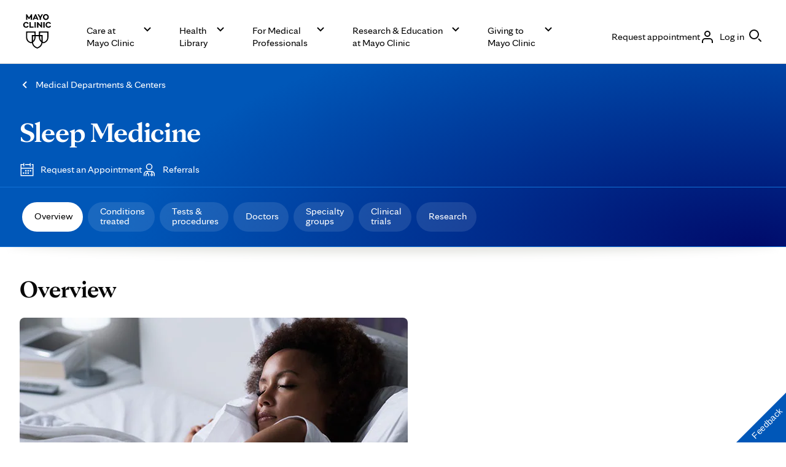

--- FILE ---
content_type: application/javascript; charset=utf-8
request_url: https://xih9lsprjt.kameleoon.io/engine.js
body_size: 54760
content:
if (undefined === window.Kameleoon){(function(){!function(e,t){e.kbowser=t()}(this,(function(){return function(e){var t={};function r(i){if(t[i])return t[i].exports;var n=t[i]={i:i,l:!1,exports:{}};return e[i].call(n.exports,n,n.exports,r),n.l=!0,n.exports}return r.m=e,r.c=t,r.d=function(e,t,i){r.o(e,t)||Object.defineProperty(e,t,{enumerable:!0,get:i})},r.r=function(e){"undefined"!=typeof Symbol&&Symbol.toStringTag&&Object.defineProperty(e,Symbol.toStringTag,{value:"Module"}),Object.defineProperty(e,"__esModule",{value:!0})},r.t=function(e,t){if(1&t&&(e=r(e)),8&t)return e;if(4&t&&"object"==typeof e&&e&&e.__esModule)return e;var i=Object.create(null);if(r.r(i),Object.defineProperty(i,"default",{enumerable:!0,value:e}),2&t&&"string"!=typeof e)for(var n in e)r.d(i,n,function(t){return e[t]}.bind(null,n));return i},r.n=function(e){var t=e&&e.__esModule?function(){return e.default}:function(){return e};return r.d(t,"a",t),t},r.o=function(e,t){return Object.prototype.hasOwnProperty.call(e,t)},r.p="",r(r.s=90)}({17:function(e,t,r){"use strict";t.__esModule=!0,t.default=void 0;var i=r(18),n=function(){function e(){}return e.getFirstMatch=function(e,t){var r=t.match(e);return r&&r.length>0&&r[1]||""},e.getSecondMatch=function(e,t){var r=t.match(e);return r&&r.length>1&&r[2]||""},e.map=function(e,t){var r,i=[];if(Array.prototype.map)return Array.prototype.map.call(e,t);for(r=0;r<e.length;r+=1)i.push(t(e[r]));return i},e.find=function(e,t){var r,i;if(Array.prototype.find)return Array.prototype.find.call(e,t);for(r=0,i=e.length;r<i;r+=1){var n=e[r];if(t(n,r))return n}},e.assign=function(e){for(var t,r,i=e,n=arguments.length,s=new Array(n>1?n-1:0),a=1;a<n;a++)s[a-1]=arguments[a];if(Object.assign)return Object.assign.apply(Object,[e].concat(s));var o=function(){var e=s[t];"object"==typeof e&&null!==e&&Object.keys(e).forEach((function(t){i[t]=e[t]}))};for(t=0,r=s.length;t<r;t+=1)o();return e},e}();t.default=n,e.exports=t.default},18:function(e,t,r){"use strict";t.__esModule=!0,t.OS_MAP=t.PLATFORMS_MAP=void 0;t.PLATFORMS_MAP={t:"tablet",m:"mobile",d:"desktop"};t.OS_MAP={WindowsPhone:"Windows Phone",Windows:"Windows",MacOS:"macOS",iOS:"iOS",Android:"Android",Linux:"Linux"}},90:function(e,t,r){"use strict";t.__esModule=!0,t.default=void 0;var i,n=(i=r(91))&&i.__esModule?i:{default:i},s=r(18);function a(e,t){for(var r=0;r<t.length;r++){var i=t[r];i.enumerable=i.enumerable||!1,i.configurable=!0,"value"in i&&(i.writable=!0),Object.defineProperty(e,i.key,i)}}var o=function(){function e(){}var t,r,i;return e.parse=function(e){return new n.default(e).getResult()},t=e,i=[],(r=null)&&a(t.prototype,r),i&&a(t,i),e}();t.default=o,e.exports=t.default},91:function(e,t,r){"use strict";t.__esModule=!0,t.default=void 0;var i=o(r(92)),n=o(r(93)),s=o(r(94)),a=o(r(17));function o(e){return e&&e.__esModule?e:{default:e}}var u=function(){function e(e,t){if(void 0===t&&(t=!1),null==e||""===e)throw new Error("UA parameter can't be empty");this._ua=e,this.parsedResult={},!0!==t&&this.parse()}var t=e.prototype;return t.getUA=function(){return this._ua},t.test=function(e){return e.test(this._ua)},t.parseBrowser=function(){var e=this;this.parsedResult.browser={};var t=a.default.find(i.default,(function(t){if("function"==typeof t.test)return t.test(e);if(t.test instanceof Array)return t.test.some((function(t){return e.test(t)}));throw new Error("Browser's test function is not valid")}));return t&&(this.parsedResult.browser=t.describe(this.getUA())),this.parsedResult.browser},t.getBrowser=function(){return this.parsedResult.browser?this.parsedResult.browser:this.parseBrowser()},t.getBrowserName=function(e){return e?String(this.getBrowser().name).toLowerCase()||"":this.getBrowser().name||""},t.getOS=function(){return this.parsedResult.os?this.parsedResult.os:this.parseOS()},t.parseOS=function(){var e=this;this.parsedResult.os={};var t=a.default.find(n.default,(function(t){if("function"==typeof t.test)return t.test(e);if(t.test instanceof Array)return t.test.some((function(t){return e.test(t)}));throw new Error("Browser's test function is not valid")}));return t&&(this.parsedResult.os=t.describe(this.getUA())),this.parsedResult.os},t.getOSName=function(e){var t=this.getOS().name;return e?String(t).toLowerCase()||"":t||""},t.getOSVersion=function(){return this.getOS().version},t.parsePlatform=function(){var e=this;this.parsedResult.platform={};var t=a.default.find(s.default,(function(t){if("function"==typeof t.test)return t.test(e);if(t.test instanceof Array)return t.test.some((function(t){return e.test(t)}));throw new Error("Browser's test function is not valid")}));return t&&(this.parsedResult.platform=t.describe(this.getUA())),this.parsedResult.platform},t.parse=function(){return this.parseBrowser(),this.parseOS(),this.parsePlatform(),this},t.getResult=function(){return a.default.assign({},this.parsedResult)},e}();t.default=u,e.exports=t.default},92:function(e,t,r){"use strict";t.__esModule=!0,t.default=void 0;var i,n=(i=r(17))&&i.__esModule?i:{default:i};var s=/version\/(\d+(\.?_?\d+)+)/i,a=[{test:[/googlebot/i],describe:function(e){var t={name:"Googlebot"},r=n.default.getFirstMatch(/googlebot\/(\d+(\.\d+))/i,e)||n.default.getFirstMatch(s,e);return r&&(t.version=r),t}},{test:[/opera/i],describe:function(e){var t={name:"Opera"},r=n.default.getFirstMatch(s,e)||n.default.getFirstMatch(/(?:opera)[\s/](\d+(\.?_?\d+)+)/i,e);return r&&(t.version=r),t}},{test:[/opr\/|opios/i],describe:function(e){var t={name:"Opera"},r=n.default.getFirstMatch(/(?:opr|opios)[\s/](\S+)/i,e)||n.default.getFirstMatch(s,e);return r&&(t.version=r),t}},{test:[/SamsungBrowser/i],describe:function(e){var t={name:"Samsung Internet for Android"},r=n.default.getFirstMatch(s,e)||n.default.getFirstMatch(/(?:SamsungBrowser)[\s/](\d+(\.?_?\d+)+)/i,e);return r&&(t.version=r),t}},{test:[/Whale/i],describe:function(e){var t={name:"NAVER Whale Browser"},r=n.default.getFirstMatch(s,e)||n.default.getFirstMatch(/(?:whale)[\s/](\d+(?:\.\d+)+)/i,e);return r&&(t.version=r),t}},{test:[/MZBrowser/i],describe:function(e){var t={name:"MZ Browser"},r=n.default.getFirstMatch(/(?:MZBrowser)[\s/](\d+(?:\.\d+)+)/i,e)||n.default.getFirstMatch(s,e);return r&&(t.version=r),t}},{test:[/focus/i],describe:function(e){var t={name:"Focus"},r=n.default.getFirstMatch(/(?:focus)[\s/](\d+(?:\.\d+)+)/i,e)||n.default.getFirstMatch(s,e);return r&&(t.version=r),t}},{test:[/swing/i],describe:function(e){var t={name:"Swing"},r=n.default.getFirstMatch(/(?:swing)[\s/](\d+(?:\.\d+)+)/i,e)||n.default.getFirstMatch(s,e);return r&&(t.version=r),t}},{test:[/coast/i],describe:function(e){var t={name:"Opera Coast"},r=n.default.getFirstMatch(s,e)||n.default.getFirstMatch(/(?:coast)[\s/](\d+(\.?_?\d+)+)/i,e);return r&&(t.version=r),t}},{test:[/yabrowser/i],describe:function(e){var t={name:"Yandex Browser"},r=n.default.getFirstMatch(/(?:yabrowser)[\s/](\d+(\.?_?\d+)+)/i,e)||n.default.getFirstMatch(s,e);return r&&(t.version=r),t}},{test:[/ucbrowser/i],describe:function(e){var t={name:"UC Browser"},r=n.default.getFirstMatch(s,e)||n.default.getFirstMatch(/(?:ucbrowser)[\s/](\d+(\.?_?\d+)+)/i,e);return r&&(t.version=r),t}},{test:[/Maxthon|mxios/i],describe:function(e){var t={name:"Maxthon"},r=n.default.getFirstMatch(s,e)||n.default.getFirstMatch(/(?:Maxthon|mxios)[\s/](\d+(\.?_?\d+)+)/i,e);return r&&(t.version=r),t}},{test:[/epiphany/i],describe:function(e){var t={name:"Epiphany"},r=n.default.getFirstMatch(s,e)||n.default.getFirstMatch(/(?:epiphany)[\s/](\d+(\.?_?\d+)+)/i,e);return r&&(t.version=r),t}},{test:[/puffin/i],describe:function(e){var t={name:"Puffin"},r=n.default.getFirstMatch(s,e)||n.default.getFirstMatch(/(?:puffin)[\s/](\d+(\.?_?\d+)+)/i,e);return r&&(t.version=r),t}},{test:[/sleipnir/i],describe:function(e){var t={name:"Sleipnir"},r=n.default.getFirstMatch(s,e)||n.default.getFirstMatch(/(?:sleipnir)[\s/](\d+(\.?_?\d+)+)/i,e);return r&&(t.version=r),t}},{test:[/k-meleon/i],describe:function(e){var t={name:"K-Meleon"},r=n.default.getFirstMatch(s,e)||n.default.getFirstMatch(/(?:k-meleon)[\s/](\d+(\.?_?\d+)+)/i,e);return r&&(t.version=r),t}},{test:[/micromessenger/i],describe:function(e){var t={name:"WeChat"},r=n.default.getFirstMatch(/(?:micromessenger)[\s/](\d+(\.?_?\d+)+)/i,e)||n.default.getFirstMatch(s,e);return r&&(t.version=r),t}},{test:[/qqbrowser/i],describe:function(e){var t={name:/qqbrowserlite/i.test(e)?"QQ Browser Lite":"QQ Browser"},r=n.default.getFirstMatch(/(?:qqbrowserlite|qqbrowser)[/](\d+(\.?_?\d+)+)/i,e)||n.default.getFirstMatch(s,e);return r&&(t.version=r),t}},{test:[/msie|trident/i],describe:function(e){var t={name:"Internet Explorer"},r=n.default.getFirstMatch(/(?:msie |rv:)(\d+(\.?_?\d+)+)/i,e);return r&&(t.version=r),t}},{test:[/\sedg\//i],describe:function(e){var t={name:"Microsoft Edge"},r=n.default.getFirstMatch(/\sedg\/(\d+(\.?_?\d+)+)/i,e);return r&&(t.version=r),t}},{test:[/edg([ea]|ios)/i],describe:function(e){var t={name:"Microsoft Edge"},r=n.default.getSecondMatch(/edg([ea]|ios)\/(\d+(\.?_?\d+)+)/i,e);return r&&(t.version=r),t}},{test:[/vivaldi/i],describe:function(e){var t={name:"Vivaldi"},r=n.default.getFirstMatch(/vivaldi\/(\d+(\.?_?\d+)+)/i,e);return r&&(t.version=r),t}},{test:[/seamonkey/i],describe:function(e){var t={name:"SeaMonkey"},r=n.default.getFirstMatch(/seamonkey\/(\d+(\.?_?\d+)+)/i,e);return r&&(t.version=r),t}},{test:[/sailfish/i],describe:function(e){var t={name:"Sailfish"},r=n.default.getFirstMatch(/sailfish\s?browser\/(\d+(\.\d+)?)/i,e);return r&&(t.version=r),t}},{test:[/silk/i],describe:function(e){var t={name:"Amazon Silk"},r=n.default.getFirstMatch(/silk\/(\d+(\.?_?\d+)+)/i,e);return r&&(t.version=r),t}},{test:[/phantom/i],describe:function(e){var t={name:"PhantomJS"},r=n.default.getFirstMatch(/phantomjs\/(\d+(\.?_?\d+)+)/i,e);return r&&(t.version=r),t}},{test:[/slimerjs/i],describe:function(e){var t={name:"SlimerJS"},r=n.default.getFirstMatch(/slimerjs\/(\d+(\.?_?\d+)+)/i,e);return r&&(t.version=r),t}},{test:[/blackberry|\bbb\d+/i,/rim\stablet/i],describe:function(e){var t={name:"BlackBerry"},r=n.default.getFirstMatch(s,e)||n.default.getFirstMatch(/blackberry[\d]+\/(\d+(\.?_?\d+)+)/i,e);return r&&(t.version=r),t}},{test:[/(web|hpw)[o0]s/i],describe:function(e){var t={name:"WebOS Browser"},r=n.default.getFirstMatch(s,e)||n.default.getFirstMatch(/w(?:eb)?[o0]sbrowser\/(\d+(\.?_?\d+)+)/i,e);return r&&(t.version=r),t}},{test:[/bada/i],describe:function(e){var t={name:"Bada"},r=n.default.getFirstMatch(/dolfin\/(\d+(\.?_?\d+)+)/i,e);return r&&(t.version=r),t}},{test:[/tizen/i],describe:function(e){var t={name:"Tizen"},r=n.default.getFirstMatch(/(?:tizen\s?)?browser\/(\d+(\.?_?\d+)+)/i,e)||n.default.getFirstMatch(s,e);return r&&(t.version=r),t}},{test:[/qupzilla/i],describe:function(e){var t={name:"QupZilla"},r=n.default.getFirstMatch(/(?:qupzilla)[\s/](\d+(\.?_?\d+)+)/i,e)||n.default.getFirstMatch(s,e);return r&&(t.version=r),t}},{test:[/firefox|iceweasel|fxios/i],describe:function(e){var t={name:"Firefox"},r=n.default.getFirstMatch(/(?:firefox|iceweasel|fxios)[\s/](\d+(\.?_?\d+)+)/i,e);return r&&(t.version=r),t}},{test:[/electron/i],describe:function(e){var t={name:"Electron"},r=n.default.getFirstMatch(/(?:electron)\/(\d+(\.?_?\d+)+)/i,e);return r&&(t.version=r),t}},{test:[/chromium/i],describe:function(e){var t={name:"Chromium"},r=n.default.getFirstMatch(/(?:chromium)[\s/](\d+(\.?_?\d+)+)/i,e)||n.default.getFirstMatch(s,e);return r&&(t.version=r),t}},{test:[/chrome|crios|crmo/i],describe:function(e){var t={name:"Chrome"},r=n.default.getFirstMatch(/(?:chrome|crios|crmo)\/(\d+(\.?_?\d+)+)/i,e);return r&&(t.version=r),t}},{test:[/GSA/i],describe:function(e){var t={name:"Google Search"},r=n.default.getFirstMatch(/(?:GSA)\/(\d+(\.?_?\d+)+)/i,e);return r&&(t.version=r),t}},{test:function(e){var t=!e.test(/like android/i),r=e.test(/android/i);return t&&r},describe:function(e){var t={name:"Android Browser"},r=n.default.getFirstMatch(s,e);return r&&(t.version=r),t}},{test:[/safari|applewebkit/i],describe:function(e){var t={name:"Safari"},r=n.default.getFirstMatch(s,e);return r&&(t.version=r),t}},{test:[/.*/i],describe:function(e){var t=-1!==e.search("\\(")?/^(.*)\/(.*)[ \t]\((.*)/:/^(.*)\/(.*) /;return{name:n.default.getFirstMatch(t,e),version:n.default.getSecondMatch(t,e)}}}];t.default=a,e.exports=t.default},93:function(e,t,r){"use strict";t.__esModule=!0,t.default=void 0;var i,n=(i=r(17))&&i.__esModule?i:{default:i},s=r(18);var a=[{test:[/windows phone/i],describe:function(e){return{name:s.OS_MAP.WindowsPhone}}},{test:[/windows /i],describe:function(e){return{name:s.OS_MAP.Windows}}},{test:[/Macintosh(.*?) FxiOS(.*?) Version\//],describe:function(e){var t=n.default.getSecondMatch(/(Version\/)(\d[\d.]+)/,e);return{name:s.OS_MAP.iOS,version:t}}},{test:[/macintosh/i],describe:function(e){var t=n.default.getFirstMatch(/mac os x (\d+(\.?_?\d+)+)/i,e).replace(/[_\s]/g,".");return{name:s.OS_MAP.MacOS,version:t}}},{test:[/(ipod|iphone|ipad)/i],describe:function(e){var t=n.default.getFirstMatch(/os (\d+([_\s]\d+)*) like mac os x/i,e).replace(/[_\s]/g,".");return{name:s.OS_MAP.iOS,version:t}}},{test:function(e){var t=!e.test(/like android/i),r=e.test(/android/i);return t&&r},describe:function(e){return{name:s.OS_MAP.Android}}},{test:[/linux/i],describe:function(){return{name:s.OS_MAP.Linux}}}];t.default=a,e.exports=t.default},94:function(e,t,r){"use strict";t.__esModule=!0,t.default=void 0;var i,n=(i=r(17))&&i.__esModule?i:{default:i},s=r(18);var a=[{test:[/googlebot/i],describe:function(){return{type:"bot"}}},{test:[/huawei/i],describe:function(e){return{type:s.PLATFORMS_MAP.m}}},{test:[/nexus\s*(?:7|8|9|10).*/i],describe:function(){return{type:s.PLATFORMS_MAP.t}}},{test:[/ipad/i],describe:function(){return{type:s.PLATFORMS_MAP.t}}},{test:[/Macintosh(.*?) FxiOS(.*?) Version\//],describe:function(){return{type:s.PLATFORMS_MAP.t}}},{test:[/kftt build/i],describe:function(){return{type:s.PLATFORMS_MAP.t}}},{test:[/silk/i],describe:function(){return{type:s.PLATFORMS_MAP.t}}},{test:[/tablet(?! pc)/i],describe:function(){return{type:s.PLATFORMS_MAP.t}}},{test:function(e){var t=e.test(/ipod|iphone/i),r=e.test(/like (ipod|iphone)/i);return t&&!r},describe:function(e){return{type:s.PLATFORMS_MAP.m}}},{test:[/nexus\s*[0-6].*/i,/galaxy nexus/i],describe:function(){return{type:s.PLATFORMS_MAP.m}}},{test:[/[^-]mobi/i],describe:function(){return{type:s.PLATFORMS_MAP.m}}},{test:function(e){return"blackberry"===e.getBrowserName(!0)},describe:function(){return{type:s.PLATFORMS_MAP.m}}},{test:function(e){return"bada"===e.getBrowserName(!0)},describe:function(){return{type:s.PLATFORMS_MAP.m}}},{test:function(e){return"windows phone"===e.getBrowserName()},describe:function(){return{type:s.PLATFORMS_MAP.m}}},{test:function(e){return"android"===e.getOSName(!0)&&Number(String(e.getOSVersion()).split(".")[0])>=3},describe:function(){return{type:s.PLATFORMS_MAP.t}}},{test:function(e){return"android"===e.getOSName(!0)},describe:function(){return{type:s.PLATFORMS_MAP.m}}},{test:function(e){return"macos"===e.getOSName(!0)},describe:function(){return{type:s.PLATFORMS_MAP.d}}},{test:function(e){return"windows"===e.getOSName(!0)},describe:function(){return{type:s.PLATFORMS_MAP.d}}},{test:function(e){return"linux"===e.getOSName(!0)},describe:function(){return{type:s.PLATFORMS_MAP.d}}}];t.default=a,e.exports=t.default}})}));class APIConfiguration{constructor(e){this.generationTime=e.scriptProduceTime;this.goals=e.goals.map((e=>new APIGoal(e)));this.singlePageSupport=Kameleoon.Internals.runtime?Kameleoon.Internals.runtime.singlePageSupport:e.singlePageSupport;this.siteCode=e.siteCode}}class APIAction{constructor(i,t){const e=0===t;const a=Kameleoon.Internals.runtime.Visitor.currentVisit;const n=Kameleoon.Internals.runtime.storedData.obtainField("Gatherer",e?"experimentsTriggered":"personalizationsTriggered",{});this.dateLaunched=i.dateStatusModified;this.dateModified=i.dateModified;this.id=i.id;this.name=i.name;this.targetSegment=new APISegment(i.targetingSegment);this.active=i.targeting&&!i.disabled&&i.displayedVariation&&null!=i.displayedVariation.id;this.triggered=i.targeting||!1;this.untrackedTrafficReallocationTime=i.untrackedRespoolTime||null;this.triggeredInVisit=n[this.id]?!0:!1;const r=i=>Kameleoon.Internals.runtime.variations.find((t=>t.id==i));if(i.targetingTrigger)this.targetTrigger=new APISegment(i.targetingTrigger);if(e){let t=r(i.registeredVariationId);this.associatedVariation=t?new APIVariation(t,i):null;this.trafficDeviation={};this.variations=[];this.redirectProcessed=i.redirectProcessed||!1;for(let t in i.deviation){const e=r(parseInt(t));if(e){this.trafficDeviation[t]=100*i.deviation[t];this.variations.push(new APIVariation(e,i))}}this.activatedInVisit=a.ExperimentActivations[this.id]?!0:!1}else{this.associatedVariation=new APIVariation(r(i.associatedVariation.id),i);this.activatedInVisit=this.triggeredInVisit&&a.PersonalizationActivations[this.id]?!0:!1}Object.defineProperty(this,"goals",{enumerable:!0,configurable:!0,get:()=>Kameleoon.Internals.configuration.goals.filter((t=>-1!=(i.goals||[]).indexOf(t.id))).map((i=>new APIGoal(i)))});Object.defineProperty(this,"mainGoal",{enumerable:!0,configurable:!0,get:()=>{const t=e?i.kameleoonTracking?.mainGoalId:i.mainGoalId;const a=t&&Kameleoon.Internals.configuration.goals.find((i=>i.id==t));return a?new APIGoal(a):null}})}}class APIActionActivation{constructor(i,n,t){const a=0===i;const o=Kameleoon.Internals.runtime.Campaigns.obtainCampaign(n,a);const s=a?"ExperimentActivations":"PersonalizationActivations";const e=t[s][n].associatedVariationID;const c=Kameleoon.Internals.configuration.variations.find((i=>i.id==e));if(a){this.experimentID=n;this.experiment=o?new APIAction(o,0):null}else{this.personalizationID=n;this.personalization=o?new APIAction(o,1):null}this.times=t[s][n].times;this.associatedVariationID=e;this.associatedVariation=c?new APIVariation(c,o):null}}class APIActions{constructor(e){const i=0===e;const n=()=>{if(Kameleoon.Internals.runtime)return Kameleoon.Internals.runtime.Campaigns.obtainCampaignsList(e);else return[]};const t=i=>new APIAction(i,e);const a=e=>n().map(t).filter(e);this.getAll=()=>n().map(t);this.getActive=()=>n().filter((e=>(!0===e.targeting||e.trackingPerformed)&&1!=e.disabled&&e.displayedVariation&&null!=e.displayedVariation.id)).map(t);this.getTriggeredInVisit=()=>a((e=>e.triggeredInVisit));this.getActivatedInVisit=()=>a((e=>e.activatedInVisit));const s=(e,i)=>{const a=n().find((n=>n[e]==i));return a?t(a):null};this.getById=e=>s("id",e);this.getByName=e=>s("name",e);if(i){this.assignVariation=(e,i,t)=>{const a=n().find((i=>i.id==e));if(a&&(void 0===a.registeredVariationId||t)){a.registeredVariationId=i;a.assignmentTime=(new Date).getTime();a.writeLocalData()}};this.block=(e,n=!1)=>{const t=Kameleoon.Internals.runtime.Campaigns.obtainCampaign(e,i);if(t){if(n){const i=Kameleoon.Internals.runtime.storedData.obtainField("Runtime","blockedExperiments",[]);i.push(e);Kameleoon.Internals.runtime.storedData.saveField("Runtime","blockedExperiments",i)}t.setBlocked("API")}};this.trigger=(e,n)=>{const t=Kameleoon.Internals.runtime.Campaigns.obtainCampaign(e,i);if(t)if(n){if(t){t.performVariationAssignment(!0);Kameleoon.Analyst.Actions.performActionsTracking([t])}}else{t.trigger();Kameleoon.Analyst.Actions.process([t])}};this.triggerExperiment=(e,i)=>{this.trigger(e,i);}}else{this.block=(e,n=!1)=>{};this.disable=e=>{};this.trigger=(e,n)=>{}}}}class APIGoal{constructor(t){if(t){this.id=t.id;this.name=t.name;this.type=t.type}}}class APIProduct{constructor(e,a){this.productID=e;const t=new Set(["accessories","auto","available","brand","description","fashion","gender","groupId","isChild","isFashion","isNew","leftovers","merchantID","model","name","params","rating","seasonality","sku","tags","typePrefix","url"]);for(let e in a)switch(e){case"imageURL":case"mainImageURL":this.imageURL=a.mainImageURL||a.imageURL;break;case"price":case"oldPrice":case"availableQuantity":case"priceMargin":this[e]=parseFloat(a[e])||null;break;case"categories":if(a.categories.length>0)this.categories=a.categories.map((e=>{if(e.parent)e.parent=e.parent.toString();e.id=e.id.toString();return e}));break;default:if(t.has(e))this[e]=a[e]}}getTrackingParameters(){let e={};e.url=encodeURIComponent(Kameleoon.Utils.computeCurrentPageCleanAbsoluteURL());for(let a in this)switch(a){case"productID":break;default:switch(typeof this[a]){case"object":e[a]=encodeURIComponent(JSON.stringify(this[a]));break;case"string":e[a]=encodeURIComponent(this[a]);break;case"number":case"boolean":case"symbol":e[a]=this[a]}}return Kameleoon.Utils.parseObjectToUrlParams(e)}}class APITargeting{constructor(e){const n=1===e?"targetingTriggers":"targetingSegments";const t=e=>{const t=Kameleoon.Internals.runtime[n].find(e);return t?new APISegment(t):null};this.getAll=()=>Kameleoon.Internals.runtime[n].map((e=>new APISegment(e)));this.getById=e=>t((n=>n.id==e));this.getByName=e=>t((n=>n.name===e));this.reevaluate=t=>{const a=Kameleoon.Internals.runtime[n].findIndex((e=>e.id==t));if(a>-1){const i=Kameleoon.Internals.runtime.simulationMode?Kameleoon.Internals.runtime.simulationModeData[n]:Kameleoon.Internals.configuration[n];const r=i.find((e=>e.id==t));if(r){Kameleoon.Internals.runtime[n].splice(a,1);const i=Kameleoon.Utils.clone(r);Kameleoon.Internals.runtime[n].push(i);Kameleoon.Targeting.checkTargetingSegmentsTargeting([i]);Kameleoon.Internals.runtime.Campaigns.obtainCampaignsList(0).concat(Kameleoon.Internals.runtime.Campaigns.obtainCampaignsList(1)).forEach((n=>{if(1===e){n.setTargetingTrigger?.(t);if(n.targetingTriggerId==t)n.forceTargeting=!1}else{n.setTargetingSegment(t);if(n.targetingSegmentId==t)n.forceTargeting=!1}}));Kameleoon.Analyst.Actions.processAllActions();return i.targeting}}return;};this.trigger=t=>{const a=Kameleoon.Internals.runtime[n].find((e=>e.id==t));if(a){a.targeting=!0;const n=1===e?"targetingTriggerId":"targetingSegmentId";Kameleoon.Internals.runtime.Campaigns.obtainCampaignsList("experiments").concat(Kameleoon.Internals.runtime.Campaigns.obtainCampaignsList("personalizations")).forEach((e=>{if(e[n]==t){e.targeting=void 0;e.rescheduleTargeting=!0;e.forceTargeting=!0}}));Kameleoon.Analyst.Actions.processAllActions();Kameleoon.Targeting.processTargetingSegments([a])}}}}class APISegment{constructor(t){if(t){this.id=t.id;this.name=t.name;this.targeting=t.targeting}}}class APITemplate{constructor(s,t){this.name=s;this.customFields=t}}class APIVariation{constructor(e,t={}){if(e){this.id=e.id;this.name=e.name;if(t.experimentAction){const i=t.variations.find((t=>t.id==e.id));this.reallocationTime=i?i.respoolTime:null}else this.reallocationTime=null;this.instantiatedTemplate=e.widgetTemplateInputData?new APITemplate(e.widgetTemplateName,e.widgetTemplateInputData):null}}}class APIVisit{constructor(t){this.pageViews=t.obtainPageNumberViews();this.duration=t.lastEventDate-t.startDate;this.locale=Kameleoon.Utils.getLocale();this.startDate=t.startDate;this.index=t.visitNumber;this.currentProduct=null;this.products=[];this.clicks=t.clicks||0;this.pageURLsVisited=t.pageURLsVisited;this.activatedSegments=t.activatedSegments;this.lastEventDate=t.lastEventDate;this.activatedExperiments=Object.keys(t.ExperimentActivations).map((e=>new APIActionActivation(0,parseInt(e),t)));this.activatedPersonalizations=Object.keys(t.PersonalizationActivations).map((e=>new APIActionActivation(1,parseInt(e),t)));if(t==Kameleoon.Internals.runtime.Visitor.currentVisit){this.device=new Device;this.geolocation=t.Geolocation;}this.conversions=Kameleoon.Utils.clone(t.conversions);this.customData={};const e=Kameleoon.Internals.runtime.Gatherer.configuration.customData;for(const i in t.customData){const n=e[i];if(null!=n)this.customData[n.name]=Kameleoon.Gatherer.CustomData.obtainParsedValue(i,t.customData[i])}let i="<OTHER / UNKNOWN>";let n=[];let a=Kameleoon.Internals.runtime.storedData.obtainField("Runtime","firstReferrersIndices",[]);for(let t=0,e=a.length;t<e;t++){let e=a[t];let s;if(0==e)s="<RESTART>";else{let t=Kameleoon.Internals.runtime.Gatherer.configuration.referrers[e-1];s=null==t?i:t.name}n.push(s)}this.acquisitionChannel=n[0];this.landingPageURL=t.landingPageURL;this.weather=t.Weather}}class APIVisitor{constructor(){this.getCustomDataVisitor=()=>{const t={};const i=Kameleoon.Internals.runtime.Visitor.customData;const s=Kameleoon.Internals.runtime.Gatherer.configuration.customData;for(const e in i)if(s[e])t[s[e].name]=Kameleoon.Gatherer.CustomData.obtainParsedValue(e,i[e]);return t};this.setVisitorCode=t=>{Kameleoon.Internals.runtime.Visitor.setVisitorCode(t)};const{Visitor:t,personalizationsActive:i,Consent:s}=Kameleoon.Internals.runtime;this.numberOfVisits=t.totalVisits;this.timeStartedEldestVisit=t.timeStartedEldestVisit;this.customData=this.getCustomDataVisitor();this.personalizationsActive=i;this.code=t.currentVisit.visitorCode;this.currentVisit=new APIVisit(t.currentVisit);this.visits=t.visits.map((t=>new APIVisit(t)));this.previousVisit=t.visits.length>1?new APIVisit(t.visits.slice(-2)[0]):null;this.experimentLegalConsent=s.AB_TESTING;this.personalizationLegalConsent=s.PERSONALIZATION;this.productRecommendationLegalConsent=Kameleoon.Internals.runtime.storedData.obtainField("Gatherer","productRecommendation")?!0:!1;this.firstVisitStartDate=t.timeStartedEldestVisit}}class Analyst{constructor(){this.initialize=e=>{this.isTimeout=!1;if(window.kameleoonDisplayPage){if(null==Kameleoon.Internals.configuration.behaviorWhenTimeout||document.getElementById("kameleoonLoadingStyleSheet"))window.clearTimeout(window.kameleoonDisplayPageTimeOut);else if(null==window.kameleoonEndLoadTime)this.isTimeout=!0;try{window.kameleoonDisplayPage(!0)}catch(e){}window.kameleoonDisplayPage=null}window.kameleoonEndLoadTime=(new Date).getTime();e()};this.load=()=>{Kameleoon.Utils.sendKameleoonCustomEvent("Internals",{type:"load",time:(new Date).getTime()});Kameleoon.Utils.runProtectedFunction((function(){if(window.kameleoonQueue)window.kameleoonQueue=new CommandQueue(window.kameleoonQueue,"IMMEDIATE");window.addEventListener("error",(e=>{if(e.error&&e.error.stack&&e.error.stack.match(/kameleoon/gi)){Kameleoon.Utils.Logger.send(e.error.stack,"kameleoon.js");return!1}}));Kameleoon.Analyst.initialize((()=>{const e=Kameleoon.Analyst.checkBlockingElements();const o=window.kameleoonEndLoadTime-(window.kameleoonStartLoadTime||window.kameleoonEndLoadTime)-25;let n=!1;Kameleoon.Utils.sendKameleoonCustomEvent.call(window,"Loaded",{timeout:"TIMEOUT"==e,loadTime:o});if(Kameleoon.Internals.runtime){n=!0;Kameleoon.Internals.runtime.clear()}if(0==e.length){Kameleoon.Internals.runtime=new Runtime(n);Kameleoon.Analyst.loadKameleoonFull((()=>{Kameleoon.Internals.runtime.run()}))}else{Kameleoon.Utils.sendKameleoonCustomEvent("Internals",{type:"abort",blockingReason:e});Kameleoon.Utils.sendKameleoonCustomEvent.call(window,"Aborted",{reason:e})}}))}))};this.loadKameleoonFull=(e,o)=>{if(!Kameleoon.Internals.runtime.kameleoonFull&&(this.kameleoonFullNeeded()||o)){const o="kameleoonFullApplicationCode";const n=o=>{Kameleoon.Utils.runProtectedScript(o+"\n;"+"("+e.toString()+")()","kameleoonFull.js")};const t=sessionStorage.getItem(o);if(null!=t)n(t);else{const{STATIC_HOST_NAME:e,DOMAIN:t}=Kameleoon.Internals.configuration;Kameleoon.Utils.performBeaconServerCall("https://"+e+"."+t+"/kameleoon-full.js?cache="+Kameleoon.Utils.obtainRandomString(16),(e=>{if(void 0===e.readyState||4==e.readyState&&200==e.status){sessionStorage.setItem(o,e.responseText);n(e.responseText)}}))}}else e()};this.Actions=new Actions;this.Goals=new Goals}checkBlockingElements(){let e=!1;try{const e="kameleoonPrivateMode";localStorage.getItem(e);sessionStorage.getItem(e)}catch(o){e=!0}if(e)return"STORAGE";if(this.isTimeout){return"TIMEOUT"}document.removeEventListener("visibilitychange",Kameleoon.Analyst.load);if("prerender"==document.visibilityState){document.addEventListener("visibilitychange",Kameleoon.Analyst.load);return"PRERENDER"}if(-1!=location.href.indexOf("kameleoonDisabled"))return"PARAMETER";return""}kameleoonFullNeeded(){const{parameters:e,simulationMode:o}=Kameleoon.Internals.runtime;if(sessionStorage.getItem("kameleoonFullApplicationCode")||sessionStorage.getItem("kameleoonLightExtension")||e.kameleoon||e.kameleoonVariationId||e["kameleoon-simulation"]||e.kameleoonLightExtension||e.kameleoonBuilder||o||Kameleoon.Utils.readLocalData("kameleoonSimulationParameters","COOKIE"))return!0;return!1}loadSimulation(e){if(!Kameleoon.Internals.runtime.parameters.kameleoonVariationId)Object.keys(localStorage).forEach((e=>{if(-1!==e.indexOf("kameleoonVariation-"))localStorage.removeItem(e)}))}loadVariationFromServer(e,o){}processSimulations(){}}Analyst.CODE_ALPHABET="abcdefghijklmnopqrstuvwxyz0123456789";Analyst.HEXADECIMAL_ALPHABET="0123456789ABCDEF";class API{constructor(){this.Core={enableLegalConsent:function(e="BOTH"){Kameleoon.Internals.runtime.Consent.enable(e)},disableLegalConsent:function(e="BOTH"){Kameleoon.Internals.runtime.Consent.disable(e)},enableSinglePageSupport:function(){Kameleoon.Internals.runtime.enableSinglePageSupport.apply(Kameleoon.Internals.runtime,arguments)},enableDynamicRefresh:function(){Kameleoon.Internals.runtime.enableDynamicRefresh.apply(Kameleoon.Internals.runtime,arguments)},getConfiguration:()=>new APIConfiguration(Kameleoon.Internals.configuration),load:function(){Kameleoon.Analyst.load.apply(Kameleoon.Analyst,arguments)},processRedirect:function(){Kameleoon.Utils.processRedirect.apply(Kameleoon.Utils,arguments)},runWhenConditionTrue:(e,n,t=200)=>{if(e())Kameleoon.Utils.runProtectedFunction(n,!0);else{const o=Kameleoon.Utils.setTimeout((()=>{Kameleoon.Utils.clearTimeout(o);this.Core.runWhenConditionTrue.apply(Kameleoon,[e,n,t])}),t,!0)}},runWhenElementPresent:(e,n,t,o)=>{const a=null==t;const r=Kameleoon.Utils.querySelectorAll(e);const i=n;if(o)n=n=>{KMutationObserver.setMutationObserverSPA();const t=`data-kameleoon-dynamic-class-${Kameleoon.Utils.obtainRandomString(4)}`;const o=e=>{e.forEach((e=>e.setAttribute(t,"true")))};o(n);i(n);Kameleoon.Internals.runtime.waitingDynamicElements.push({selector:e,attribute:t,callback:e=>{o(e);i(e)}})};if(!Kameleoon.Internals.runtime.querySelectorAllHasError)if(0<r.length)Kameleoon.Utils.runProtectedFunction((()=>{n(r)}),!0);else if(Kameleoon.Internals.runtime.cantUseMutationObserver||!a){const n=Kameleoon.Utils.setTimeout((()=>{Kameleoon.Utils.clearTimeout(n);this.Core.runWhenElementPresent.apply(Kameleoon,[e,i,t||200,o])}),t||200,!0)}else{Kameleoon.Internals.runtime.waitingElementPresentObjects.push({selector:e,callback:n,useAntiFlicker:a})}},runWhenShadowRootElementPresent:(e,n,t,o)=>{this.Core.runWhenElementPresent(e,(a=>{const r=a.filter((e=>e.shadowRoot));if(0===r.length){const a=Kameleoon.Utils.setTimeout((()=>{Kameleoon.Utils.clearInterval(a);this.Core.runWhenShadowRootElementPresent.apply(Kameleoon,[e,n,t,o])}),150);return}const i=`data-kameleoon-shadow-class-${Kameleoon.Utils.obtainRandomString(4)}`;const l=()=>{let e=[];r.forEach((t=>{if(t.shadowRoot)e=e.concat(Kameleoon.Utils.querySelectorAll(n,t.shadowRoot))}));if(o)e=e.filter((e=>!e.getAttribute(i))).map((e=>{e.setAttribute(i,"true");return e}));return e};const s=l();if(s.length)t(s);if(!s.length||o){const e=Kameleoon.Utils.setInterval((()=>{const n=l();if(n.length){t(n);!o&&Kameleoon.Utils.clearInterval(e)}}),150)}}))}};this.Goals={cancelConversion:(e,n)=>{try{this.Goals.processConversions(e,n,!0)}catch(e){}},processConversion:(e,n,t)=>{try{this.Goals.processConversions(e,n,!1,t)}catch(e){}},processConversions:(e,n,t,o)=>{const a=Kameleoon.Analyst.Goals.get(e)??Kameleoon.Analyst.Goals.getList().find((n=>e==n.id||e===n.name));if(a)Kameleoon.Analyst.Goals.processConversions([{goal:a,revenue:n,negative:t,metadata:o}])}};this.Data={readLocalData:e=>Kameleoon.Internals.runtime.storedData.Vars[e]?Kameleoon.Internals.runtime.storedData.Vars[e].value:null,resetCustomData:e=>{this.Data.setCustomData(e,[],!0)},retrieveDataFromRemoteSource:(e,n)=>{const t={siteCode:Kameleoon.Internals.configuration.siteCode};let o="map";if(e instanceof Array){o="maps";t.keys=encodeURIComponent(JSON.stringify(e))}else t.key=encodeURIComponent(e.toString());Kameleoon.Utils.performBeaconServerCall(Kameleoon.Utils.addParameterToURL(`${Kameleoon.Internals.runtime.DATA_URL}/map/${o}`,Kameleoon.Utils.parseObjectToUrlParams(t),!1),(e=>{if(4==e.readyState){let t={};if(200==e.status)t=JSON.parse(e.responseText);n&&n(t)}}),null)},setCustomData:(e,n,t)=>{if(Kameleoon.Internals.runtime&&Kameleoon.Internals.runtime.gathererRun){let o=null;for(const n in Kameleoon.Internals.runtime.Gatherer.configuration.customData){const t=Kameleoon.Internals.runtime.Gatherer.configuration.customData[n];if(null!=t&&(t.name===e||n==e)){o=parseInt(n);break}}if(null!=o)Kameleoon.Gatherer.CustomData.register(o,{value:n,overwrite:t})}},writeLocalData:(e,n,t)=>{Kameleoon.Internals.runtime.storedData.Vars[e]={value:n,date:(new Date).getTime()+24*60*60*1e3*(t?30:1/24)}},performRemoteSynchronization:(e,n,t)=>{}};this.Events={triggered:[],trigger:e=>{this.Core.runWhenConditionTrue((()=>!0===Kameleoon.Internals.runtime.setupAfterLocalDataRetrieval),(()=>{this.Events.triggered.push(e);if(Kameleoon.Analyst.Actions)Kameleoon.Analyst.Actions.processAllActions();if(Kameleoon.Targeting)Kameleoon.Targeting.processAllTargetings();}),100)}};this.Tracking={processOmniture:e=>{Kameleoon.Tracking.processOmniture&&Kameleoon.Tracking.processOmniture(e)}};this.Products={obtainFullSearchProducts:(e,n,t)=>{},obtainInstantSearchProducts:(e,n,t)=>{},obtainProductInteractions:(e,n,t,o)=>{const a={};null!=t&&(a.timeBegin=t);null!=o&&(a.timeEnd=o);Kameleoon.Internals.runtime.Visitor.obtainProductData("productCounters",e,a,(e=>{for(const n in e){e[n].views=e[n].v||0;e[n].cartQuantities=e[n].atcq||0;e[n].boughtQuantities=e[n].bq||0;delete e[n].v;delete e[n].atcq;delete e[n].bq}n(e)}))},obtainProductData:(e,n,t={all:!0})=>{Kameleoon.Internals.runtime.Visitor.obtainProductData("productData",e,t,n)},obtainRecommendedProducts:(e,n,t,o)=>{},obtainRecommendedCollections:(e,n,t)=>{},trackAddToCart:(e,n,t=1,o={})=>{e=e.toString();if(null!=e&&e.length>0)if(t>0){Kameleoon.Internals.runtime.RequestManager.sendProduct(e,`eventType=productAddToCart&quantity=${t}`);}},trackAddToWishList:(e,n=1)=>{},trackCategoryView:e=>{},trackSearchQuery:e=>{},trackProductView:(e,n)=>{e=e.toString();if(null!=e&&e.length>0){const t=new APIProduct(e,n);Kameleoon.Internals.runtime.RequestManager.sendProduct(e,`eventType=productPage&${t.getTrackingParameters()}`);if(Kameleoon.Internals.runtime.gathererRun)Kameleoon.Gatherer.track(VisitEvent_Product,{ean:e});Kameleoon.Internals.runtime.product=t}},trackTransaction:(e,n={})=>{for(let n=0;n<e.length;++n){const o=e[n];o.productID=(o.productId||o.productID).toString();if(null!=o.productID&&o.productID.length>0){o.quantity=parseInt(o.quantity)||1;if(o.quantity>0)Kameleoon.Internals.runtime.RequestManager.sendProduct(o.productID,`eventType=productBuy&quantity=${o.quantity}`)}}}};this.Experiments=new APIActions(0);this.Personalizations=new APIActions(1);this.Segments=new APITargeting(0);this.Triggers=new APITargeting(1);this.Variations={execute:e=>{let n=Kameleoon.Internals.runtime.variations.find((n=>n.id==e));if(n){n=new Variation(n);Kameleoon.Utils.addCSSStyleSheet(n.cssCode);return n.applyJavascriptCode(!0)}return null}};this.Utils={addEventListener:function(e,n,t,o){Kameleoon.Utils.addEventListener(e,n,t,o,!0)},addUniversalClickListener:function(e,n,t){const o=Kameleoon.Internals.runtime.mouseDownEvent;this.addEventListener(e,o,(function(e){if(!Kameleoon.Internals.runtime.touchMoveEvent&&("mousedown"==o||!e.target||!e.target.closest||!e.target.closest("[disabled]")))n&&n(e)}))},clearInterval:function(){Kameleoon.Utils.clearInterval.apply(Kameleoon.Utils,arguments)},clearTimeout:function(){Kameleoon.Utils.clearTimeout.apply(Kameleoon.Utils,arguments)},createHash:function(e){return Kameleoon.Utils.computeStringHash.apply(Kameleoon.Utils,arguments)},getURLParameters:function(){return Kameleoon.Utils.parseParameters.apply(Kameleoon.Utils,arguments)},performRequest:(e,n,t,o=5e3)=>Kameleoon.Utils.performBeaconServerCall(e,n,t,o),querySelectorAll:function(e){return Kameleoon.Utils.querySelectorAll.apply(Kameleoon.Utils,arguments)},setInterval:(e,n=200)=>Kameleoon.Utils.setInterval(e,n,!1,!0),setTimeout:(e,n=200)=>Kameleoon.Utils.setTimeout(e,n,!0)};Object.defineProperty(this.Utils,"mouseDownEvent",{enumerable:!0,get:function(){return Kameleoon.Internals.runtime.mouseDownEvent}});Object.defineProperty(this.Utils,"touchMoveEvent",{enumerable:!0,get:function(){return Kameleoon.Internals.runtime.touchMoveEvent}});Object.defineProperty(this,"Visitor",{enumerable:!0,get:function(){try{if(!Kameleoon.Internals.runtime)return{setVisitorCode:e=>{Kameleoon.Internals.configuration.predefinedVisitorCode=e}};else return new APIVisitor}catch(e){return null}}});Object.defineProperty(this,"CurrentVisit",{enumerable:!0,get:function(){try{return new APIVisit(Kameleoon.Internals.runtime.Visitor.currentVisit)}catch(e){return null}}})}}class Gatherer{constructor(){this.MAX_HREF_LENGTH_IN_A_REQUEST=200;this.MAX_PAGE_TITLE_LENGTH_IN_A_REQUEST=200}run(){let e=Kameleoon.Utils.clone(Kameleoon.Internals.configuration.Gatherer);if("string"==typeof e)e=JSON.parse(Kameleoon.Utils.decodeString(e));Kameleoon.Internals.runtime.Gatherer={configuration:e,active:!0,clicks:0};this.Browser=new Browser(e.browsers);this.CustomData=new CustomData(e.customData);this.KeyPage=new KeyPage(e.keyPages);this.Language=new Language;this.OperatingSystem=new OperatingSystem(e.oss);this.Referrer=new Referrer(e.referrers);this.TimeZone=new TimeZone;Kameleoon.Internals.runtime.storedData.saveField("Gatherer","startsOfVisitForCurrentPage",0);Kameleoon.Internals.runtime.Visitor=new Visitor;Kameleoon.Internals.runtime.RequestManager=new RequestManager;Kameleoon.Internals.runtime.Visitor.performRemoteVisitorSynchronization();this.track(VisitEvent_Page);this.track(VisitEvent_StaticData);VisitEvent_Activity.initialize();this.CustomData.run();Kameleoon.Internals.runtime.gathererRun=!0}startNewVisit(e,t){Kameleoon.Internals.runtime.Visitor.updateFromStoredData(!0,!0,t);this.track(VisitEvent_Page);this.track(VisitEvent_StaticData);this.CustomData.run();}track(e,t){new VisitEvent(e).track(t)}}class KameleoonEngine{constructor(){this.Analyst=new Analyst;this.API=new API;this.Gatherer=new Gatherer;this.Loader=new Loader;this.Targeting=new Targeting;this.Tracking=new Tracking;this.Utils=new Utils}}class Loader{constructor(){this.enableKameleoonEditorListener=()=>{if(!Kameleoon.Internals.runtime.editorListenerEnabled){Kameleoon.Internals.runtime.editorListenerEnabled=!0;const t=t=>{if(!t)t=window.event;Kameleoon.Loader.listenKeys.call(Kameleoon.Loader,t)};Kameleoon.Utils.addEventListener(document,"keyup",t,!1)}};this.listenKeys=t=>{if(t.shiftKey){if(113==t.keyCode&&Kameleoon.Internals.configuration.webExperimentationSetup){Kameleoon.Internals.runtime.editorMode=!0;Kameleoon.Analyst.loadKameleoonFull((()=>{Kameleoon.Loader.enableKameleoonEditor.apply(Kameleoon.Loader)}),!0)}if(115==t.keyCode&&(Kameleoon.Internals.runtime.simulationMode||Kameleoon.Internals.runtime.parameters.kameleoonVariationSelection))Kameleoon.Analyst.loadKameleoonFull((()=>{Kameleoon.Loader.enableSimulationPanel()}),!0)}};}}class Runtime{constructor(e){this.isReloaded=e;this.DATA_URL=Kameleoon.Internals.configuration.DATA_URL;this.PAGE_LOADED_POLL_DELAY=250;this.PAGE_LOADING_POLL_DELAY=75;this.enableSinglePageSupport=()=>{this.singlePageSupport=!0;this.href=window.location.href;KMutationObserver.setMutationObserverSPA();Kameleoon.Utils.setInterval((()=>{const e=this.href;this.href=window.location.href;if(e!=this.href){Kameleoon.Gatherer.Referrer.update(e);Kameleoon.Analyst.load.apply(this,[])}}),100)};this.enableDynamicRefresh=()=>{this.dynamicRefresh=!0;KMutationObserver.setMutationObserverSPA()};this.executeGlobalScript=()=>{if(!this.editorMode&&!this.kameleoonSelectionIframeMode){if(Kameleoon.Internals.configuration.globalScript&&!this.globalScriptProcessed){Kameleoon.Utils.sendKameleoonCustomEvent("Internals",{type:"globalScript"});this.globalScriptProcessed=!0;Kameleoon.Utils.runProtectedScript(Kameleoon.Internals.configuration.globalScript,"kameleoonGlobalScript.js")}}};this.initializePredefinedVisitorCode=()=>{const{predefinedVisitorCode:e,experiments:t,personalizations:o}=Kameleoon.Internals.configuration;if(e){const i=Kameleoon.Utils.readLocalData("kameleoonVisitorCode","COOKIE")||Kameleoon.Utils.readLocalData("kameleoonVisitorCode","LS");if(i==e)return;const n=this.storedData.Visitor.visits;if(n)n.slice(-1)[0].visitorCode=e;if(this.incomingStoredData)this.incomingStoredData["kameleoonVisitorCode"]=e;Kameleoon.Utils.saveVisitorCode(e);t.forEach((e=>{Kameleoon.Utils.eraseLocalData("kameleoonExperiment-"+e.id,null,"LS")}));}};this.initializeActions=()=>{if(Kameleoon.Internals.configuration.webExperimentationSetup){this.targetingSegments=Kameleoon.Utils.clone(Kameleoon.Internals.configuration.targetingSegments);this.targetingTriggers=Kameleoon.Utils.clone(Kameleoon.Internals.configuration.targetingTriggers||[]);this.variations=Kameleoon.Utils.clone(Kameleoon.Internals.configuration.variations);Kameleoon.Internals.configuration.experiments.forEach((e=>{this.Campaigns.addCampaign(new Experiment(e,this.incomingStoredData))}));}};this.initializeActionsAfterGatherer=()=>{};this.initializeIdleTimeListener=()=>{};this.initializeListeners=()=>{Kameleoon.Utils.domReady((()=>{this.domReady=!0;if(!0!==Kameleoon.Internals.configuration.disableEditorLaunchViaKeys)Kameleoon.Loader.enableKameleoonEditorListener();if(this.kameleoonSelectionIframeMode){const e=document.createElement("script");e.setAttribute("type","text/javascript");e.setAttribute("charset","utf-8");e.setAttribute("src","https://back-office-redesign."+Kameleoon.Internals.configuration.DOMAIN+"/get-script?type=selection");this.headNode.appendChild(e)}if(0==window.kameleoonLightIframe&&window.kameleoonIframeURL)if(this.Gatherer.startOfVisit)Kameleoon.Utils.setTimeout((()=>{const e=document.createElement("iframe");e.src=window.kameleoonIframeURL;e.id="kameleoonExternalIframe";e.style.cssFloat="left !important";e.style.opacity="0.0 !important";e.width="0px";e.height="0px";e.onload=()=>{e.parentNode.removeChild(e)};document.head.appendChild(e)}),5e3)}));if("touchend"==this.mouseDownEvent){Kameleoon.Utils.addEventListener(document,"touchmove",(e=>{this.touchMoveEvent=!0}));Kameleoon.Utils.addEventListener(document,"touchstart",(e=>{this.touchMoveEvent=!1}))}if(!this.iframeLocalStorage)window.addEventListener("storage",(e=>{const t=e.key?.split("-")??[""];let o=t[0];if(!o.startsWith("kameleoon"))return;let i;try{i=null==e.newValue?null:JSON.parse(e.newValue).value}catch(e){return}try{if(e.oldValue&&JSON.parse(e.oldValue).value===i)return}catch(e){}if("kameleoonData"===o&&t[1])o+="-"+t[1];const n={};switch(o){case"kameleoonExperiment":n.type=o;const e=t[1];n.experimentId=parseInt(e);let a;if(null==i)a=null;else{const e=i.split("/")[0];a=isNaN(e)?e:parseInt(e)}n.registeredVariationId=a;break;case"kameleoonGlobalPersonalizationExposition":n.type=o;n.active=null==i?null:"true"==i.split("/")[0];break;case this.dataKeyName:case"kameleoonSimulationVisitorData":n.type=o;n.value=null==i?null:i;break;case"kameleoonLegalConsent":n.type=o;n.saveLegalConsent=null==i?null:i;break}if(null!=n.type)Kameleoon.Utils.processStorageData(n)}),!1);};this.loadExternalRequests=()=>{this.Geolocation="function"===typeof KGeolocation?new KGeolocation:null;this.Weather="function"===typeof KWeather?new KWeather:null;this.IP="function"===typeof KIP?new KIP:null;};this.loadProductRecommendation=()=>{};this.processPageLoaded=()=>{Kameleoon.Utils.removeBlockingStyleSheet();for(let e=0,t=this.variations.length;e<t;++e){const t="enginePollerForVariation"+this.variations[e].id;if(this[t]){if(this.cantUseMutationObserver)window.clearInterval(this[t]);this[t]=null}}};this.setup=()=>{const e="adBlockerCheck";const t=Kameleoon.Utils.setInterval((()=>{let o=document.getElementById(e);if(null==o&&document.body){o=document.createElement("div");o.id=e;o.className="ad-placement";document.body.appendChild(o)}if(null!=o&&0==o.clientWidth){this.adBlocker=!0;Kameleoon.Utils.clearInterval(t)}}),250);const o=Kameleoon.Utils.setTimeout((()=>{Kameleoon.Utils.clearTimeout(o);const i=document.getElementById(e);if(null!=i)i.parentNode.removeChild(i);if(null==this.adBlocker){Kameleoon.Utils.clearInterval(t);this.adBlocker=!1}else Kameleoon.Gatherer.track(VisitEvent_AdBlocker)}),2e3);Kameleoon.Utils.addEventListener(window,"pageshow",(e=>{if(e.persisted)this.updateAfterPageCached()}));this.Visitor.updateFromStoredData(!1,!1,!1);if(!Kameleoon.Internals.configuration.requestsAfterConsent)this.loadExternalRequests();KMutationObserver.setMutationObserver();Kameleoon.Analyst.loadKameleoonFull((()=>{Kameleoon.Analyst.loadSimulation()}));Kameleoon.Analyst.Actions.processAllActions();Kameleoon.Targeting.processAllTargetings();Kameleoon.Analyst.Goals.run()};this.setupLocalData=e=>{Kameleoon.Utils.addEventListener(window,"message",Kameleoon.Utils.processMessageEvent,!1);if(this.iframeLocalStorage){this.immediateSaveActive=!0;this.externalIframe=document.getElementById("kameleoonExternalIframe")||window.kameleoonExternalIframe;this.postMessageOrigin=window.kameleoonIframeOrigin||"";this.postMessageCallbacks={};if(null==Kameleoon.Internals.configuration.externalIframeData)Kameleoon.Utils.postMessageToExternalIframe("retrieve",null,null,(t=>{this.incomingStoredData=t;e()}));else{this.incomingStoredData=Kameleoon.Internals.configuration.externalIframeData;e();delete Kameleoon.Internals.configuration.externalIframeData}}else{this.incomingStoredData=null;this.clearOutdatedStorage();e()}};this.updateAfterPageCached=()=>{this.pageCached=!0;if(this.iframeLocalStorage)Kameleoon.Utils.postMessageToExternalIframe("retrieve",null,null,(()=>{}));else{const e=Kameleoon.Utils.readLocalData(this.simulationMode?"kameleoonSimulationVisitorData":this.dataKeyName,"LS",!0);this.storedData.update(e);this.Visitor.updateFromStoredData(!1,!1,!1);Kameleoon.Gatherer.track(VisitEvent_Page);Kameleoon.Gatherer.track(VisitEvent_StaticData)}};this.clearOutdatedStorage=()=>{try{for(let e=0,t=localStorage.length;e<t;e++){const t=localStorage.key(e);if(t.startsWith("kameleoon")&&!t.startsWith("kameleoonData")){const e=JSON.parse(localStorage.getItem(t));if(this.pageStartTime>(e.date||e.expirationDate))localStorage.removeItem(t)}}}catch(e){}};this.getSimulationMode=()=>{const e=this.readFromStorageOrExternal("kameleoonSimulation","LS");return e?!0:!1};this.pageStartTime=(new Date).getTime();this.dataKeyName="kameleoonData";if(Kameleoon.Internals.configuration.useMultipleSiteCodes){this.dataKeyName=this.dataKeyName+"-"+Kameleoon.Internals.configuration.siteCode;Utils.LOCAL_STORAGE_OBFUSCATED_KEYS[this.dataKeyName]=!0}this.Device=new Device;this.deviceType=this.Device.type;this.parameters=Kameleoon.Utils.parseParameters();this.beforeUnloadEvent="Phone"===this.deviceType&&"Safari"===this.Device.browser?"pagehide":"beforeunload";this.headNode=document.getElementsByTagName("head")[0];this.editorMode="true"==this.parameters.kameleoon;this.proxyMode="proxy."+Kameleoon.Internals.configuration.DOMAIN===window.location.hostname;this.disableCache="true"==this.parameters.kameleoonDisableCache||this.parameters.kameleoonVariationId;this.kameleoonSelectionIframeMode="true"==this.parameters.kameleoonSelectionIframeMode;this.useBroadcastChannel="function"===typeof window.BroadcastChannel;this.iframeLocalStorage=Kameleoon.Internals.configuration.useWideDomainSupport;this.useWideDomainSupport=Kameleoon.Internals.configuration.useWideDomainSupport||null!=window.kameleoonLightIframe;if(!window.kameleoonLightIframe)this.iframeLocalStorage=!1;if(!this.useBroadcastChannel)this.immediateSaveActive=!0;this.tabId=Kameleoon.Utils.secureSessionStorage("getItem","kameleoonTabId");if(!this.tabId){this.tabId=Kameleoon.Utils.obtainRandomString(8,Analyst.HEXADECIMAL_ALPHABET);this.tabIdCreated=!0}this.mouseDownEvent="ontouchend"in document.documentElement?"touchend":"mousedown";this.addedClasses={};this.addedIDs={};this.eventListeners=[];this.listenVariations=[];this.listenSpaCallbacks=[];this.waitingElementPresentObjects=[];this.waitingDynamicElements=[];this.variations=[];this.intervalIds={};this.targetingSegments=[];this.targetingTriggers=[];this.timeoutIds={};this.cantUseMutationObserver="undefined"==typeof MutationObserver;this.Campaigns=new Campaigns;this.Consent=new Consent;Kameleoon.Analyst.Goals.addList(Kameleoon.Internals.configuration.goals);if(e&&Kameleoon.Gatherer.Referrer&&Kameleoon.Gatherer.Referrer.isUpdated)this.prevSpaPage=Kameleoon.Gatherer.Referrer.obtain();try{if(window.self!==window.top)this.isIframe=!0}catch(e){}this.enableRemoteVisitorSynchronization=Kameleoon.Internals.configuration.enableRemoteVisitorSynchronization&&(!Kameleoon.Internals.configuration.enableRemoteVisitorSynchronizationItpOnly||"Safari"===this.Device.browser);Object.defineProperty(this,"experiments",{get(){return this.Campaigns.obtainCampaignsList(0)}});Object.defineProperty(this,"personalizations",{get(){return this.Campaigns.obtainCampaignsList(1)}});Object.defineProperty(this,"goals",{get:()=>Kameleoon.Analyst.Goals.getList()})}clear(){this.eventListeners.forEach((e=>{let t;if("window"==e.elementKey||"document"==e.elementKey)t="window"==e.elementKey?window:document;else{t=document.querySelector(`[kameleoonListener-${e.elementKey}=true]`);if(t)t.removeAttribute(`kameleoonListener-${e.elementKey}`)}if(t)t.removeEventListener(e.eventType,e.actionFunction,e.useCapture)}));this.waitingDynamicElements.forEach((e=>{Kameleoon.Utils.querySelectorAll(`[${e.attribute}=true]`).forEach((t=>{t.removeAttribute(e.attribute)}))}));for(const e in this.timeoutIds)Kameleoon.Utils.clearTimeout(parseInt(e));for(const e in this.intervalIds)Kameleoon.Utils.clearInterval(parseInt(e));this.RequestManager?.processRequests();this.storedData?.save(2);this.mutationObserver?.disconnect();this.mutationObserverSpa?.disconnect();try{this.broadcastSynchranization?.close()}catch{}if(Kameleoon.Targeting)Kameleoon.Targeting.targetings={};let e=Kameleoon.Utils.querySelectorAll("[id^='kameleoonElement'], [id*='kameleoonScenarioLayerBase'], [id^='kameleoonStyleSheet'], [class*='kameleoonWidget'], [class*='kameleoonInsert']");for(let t=0;t<e.length;++t)e[t].parentNode.removeChild(e[t]);e=Kameleoon.Utils.querySelectorAll("[id^='kameleoonId'], .kameleoonOverlay");for(let t=0;t<e.length;++t)e[t].removeAttribute("id");e=Kameleoon.Utils.querySelectorAll("[class^='kameleoonClass']");for(let t=0;t<e.length;++t)e[t].removeAttribute("class");Kameleoon.API.Events.triggered=[]}readFromStorageOrExternal(e,t){if(this.incomingStoredData)return this.incomingStoredData[e];else return Kameleoon.Utils.readLocalData(e,t,!0)}run(){this.running=!0;Kameleoon.Utils.removeBlockingStyleSheet();this.setupLocalData((()=>{this.simulationMode=this.getSimulationMode();this.storedData=new StoredData(this.incomingStoredData);this.Consent.setup();this.initializePredefinedVisitorCode();this.initializeActions();Kameleoon.Gatherer.run();this.initializeActionsAfterGatherer();this.executeGlobalScript();window.kameleoonQueue=new CommandQueue(window.kameleoonQueue);Kameleoon.Utils.sendKameleoonCustomEvent.call(window,"Started",{newVisitorCode:1===this.Visitor.visits.length});this.initializeListeners();this.setup();this.setupAfterLocalDataRetrieval=!0}))}}class Utils{constructor(){this.events=[];this.addParameterToURL=(e,t,n)=>{if(n)return e+(-1==e.indexOf("#")?"#":"&")+t;let a="";if(-1!=e.indexOf("#")){a=e.substr(e.indexOf("#"));e=e.substr(0,e.indexOf("#"))}e+=(-1==e.indexOf("?")?"?":"&")+t+a;return e};this.computeCurrentPageAbsoluteURLNoProxyMode=function(){let e=Kameleoon.Internals.runtime;if(null==e.currentPageAbsoluteURLNoProxyMode){if(e.proxyMode){let t=e.parameters.kameleoonExperimentId||e.parameters["kameleoon-experiment-id"];if(null!=t){let n=e.Campaigns.obtainCampaign(t,!0);if(n)e.currentPageAbsoluteURLNoProxyMode=n.baseURL}}if(null==e.currentPageAbsoluteURLNoProxyMode)e.currentPageAbsoluteURLNoProxyMode=window.location.href}return e.currentPageAbsoluteURLNoProxyMode};this.computeCurrentPageCanonicalURL=()=>{if(null==Kameleoon.Internals.runtime.currentPageCanonicalURL){let e=this.querySelectorAll('link[rel="canonical"]');if(e.length>0)Kameleoon.Internals.runtime.currentPageCanonicalURL=e[0].href}return Kameleoon.Internals.runtime.currentPageCanonicalURL};this.computeCurrentPageCleanRelativeURL=()=>{if(null==Kameleoon.Internals.runtime.currentPageCleanRelativeURL)Kameleoon.Internals.runtime.currentPageCleanRelativeURL=this.computeRelativeURL(this.computeCurrentPageCleanAbsoluteURL());return Kameleoon.Internals.runtime.currentPageCleanRelativeURL};this.computeIfSuffix=(e,t)=>{let n=e.length-t.length;let a=e.lastIndexOf(t,n);return a>=0&&a==n};this.computeRelativeURL=e=>{let t=document.createElement("a");t.href=e;return t.pathname+t.search+t.hash};this.computeStringSha256=e=>{let t=1,n,a=[],o=[];while(++t<18)for(n=t*t;n<312;n+=t)a[n]=1;function r(e,t){return Math.pow(e,1/t)%1*4294967296|0}for(t=1,n=0;t<313;)if(!a[++t]){o[n]=r(t,2);a[n++]=r(t,3)}function l(e,t){return e>>>t|e<<32-t}let i=o.slice(t=0),s=this.encodeUTF8(e),m=[],u=s.length,c=[],d,f,h;for(;t<u;)c[t>>2]|=(255&s.charCodeAt(t))<<8*(3-t++%4);u*=8;c[u>>5]|=128<<24-u%32;c[h=u+64>>5|15]=u;for(t=0;t<h;t+=16){d=i.slice(n=0,8);for(;n<64;d[4]+=f){if(n<16)m[n]=c[n+t];else m[n]=(l(f=m[n-2],17)^l(f,19)^f>>>10)+(0|m[n-7])+(l(f=m[n-15],7)^l(f,18)^f>>>3)+(0|m[n-16]);let e;d.unshift((f=(d.pop()+(l(e=d[4],6)^l(e,11)^l(e,25))+((e&d[5]^~e&d[6])+a[n])|0)+(0|m[n++]))+(l(u=d[0],2)^l(u,13)^l(u,22))+(u&d[1]^d[1]&d[2]^d[2]&u))}for(n=8;n--;)i[n]=d[n]+i[n]}for(s="";n<63;)s+=(i[++n>>3]>>4*(7-n%8)&15).toString(16);return s};this.computeURLNoKameleoonParameters=e=>{let t=!1;for(let n in Kameleoon.Internals.runtime.parameters)if(-1!=n.indexOf("kameleoon")){t=!0;e=e.replace(new RegExp(n+"="+Kameleoon.Internals.runtime.parameters[n]+"&?"),"")}return t?e.replace(/\?$/,""):e};this.computeURLRegExpNoKameleoonParameters=e=>e?e.replace(/(\\\?|&|#)kameleoon[^&#()]*/g,""):null;this.decodeString=e=>{let t="ABCDEFGHIJKLMNOPQRSTUVWXYZabcdefghijklmnopqrstuvwxyz0123456789+/=";let n="";let a,o,r;let l,i,s,m;let u=0;e=e.replace(/[^A-Za-z0-9\+\/\=]/g,"");while(u<e.length){l=t.indexOf(e.charAt(u++));i=t.indexOf(e.charAt(u++));s=t.indexOf(e.charAt(u++));m=t.indexOf(e.charAt(u++));a=l<<2|i>>4;o=(15&i)<<4|s>>2;r=(3&s)<<6|m;n+=String.fromCharCode(a);if(64!=s)n+=String.fromCharCode(o);if(64!=m)n+=String.fromCharCode(r)}n=this.decodeUTF8(n);return n};this.decodeUTF8=e=>{let t="";let n=0;let a=0,o=0,r;while(n<e.length){a=e.charCodeAt(n);if(a<128){t+=String.fromCharCode(a);n++}else if(a>191&&a<224){o=e.charCodeAt(n+1);t+=String.fromCharCode((31&a)<<6|63&o);n+=2}else{o=e.charCodeAt(n+1);r=e.charCodeAt(n+2);t+=String.fromCharCode((15&a)<<12|(63&o)<<6|63&r);n+=3}}return t};this.domReady=e=>{if("complete"==document.readyState||"interactive"==document.readyState)return e();else{let t=!1;this.addEventListener(document,"DOMContentLoaded",(()=>{if(t)return;t=!0;e()}),!1);this.addEventListener(window,"load",(()=>{if(t)return;t=!0;e()}),!1)}};this.encodeString=e=>{let t="ABCDEFGHIJKLMNOPQRSTUVWXYZabcdefghijklmnopqrstuvwxyz0123456789+/=";let n="";let a,o,r,l,i,s,m;let u=0;e=this.encodeUTF8(e);while(u<e.length){a=e.charCodeAt(u++);o=e.charCodeAt(u++);r=e.charCodeAt(u++);l=a>>2;i=(3&a)<<4|o>>4;s=(15&o)<<2|r>>6;m=63&r;if(isNaN(o))s=m=64;else if(isNaN(r))m=64;n=n+t.charAt(l)+t.charAt(i)+t.charAt(s)+t.charAt(m)}return n};this.encodeUTF8=e=>{e=e.replace(/\r\n/g,"\n");let t="";for(let n=0;n<e.length;n++){let a=e.charCodeAt(n);if(a<128)t+=String.fromCharCode(a);else if(a>127&&a<2048){t+=String.fromCharCode(a>>6|192);t+=String.fromCharCode(63&a|128)}else{t+=String.fromCharCode(a>>12|224);t+=String.fromCharCode(a>>6&63|128);t+=String.fromCharCode(63&a|128)}}return t};this.forceNoFlicker=e=>{let t=document.createElement("style");t.setAttribute("id","kameleoonPageLoading");t.setAttribute("rel","stylesheet");t.setAttribute("type","text/css");t.setAttribute("media","screen");let n=e+" { visibility: hidden !important; background-image: none !important; }";t.appendChild(document.createTextNode(n));Kameleoon.Internals.runtime.headNode.appendChild(t)};this.getLocale=e=>{let t=Kameleoon.Gatherer.Language.obtainLocaleTag().substring(0,2);if(e&&"fr"!=t)t="en";return t};this.obtainComputedStyle=e=>{if(window.getComputedStyle)return getComputedStyle(e,"");return null};this.obtainCurrentRootDomain=()=>{if(null==Kameleoon.Internals.runtime.currentRootDomain){const e=window.location.hostname.split(".");const t=e.length-1;const n="testRootDomain";const a="_detectRootDomain";let o=e[t];for(let r=t-1;r>=0;r--){o=e[r]+"."+o;this.createLocalData(a,n,1,o,"COOKIE",!1,void 0,!0);const t=this.readLocalData(a,"COOKIE",!1);if(t){this.eraseLocalData(a,o,"COOKIE");Kameleoon.Internals.runtime.currentRootDomain=o;break}}}return Kameleoon.Internals.runtime.currentRootDomain};this.obtainRandomString=(e,t=Analyst.CODE_ALPHABET)=>{let n=t.length;let a="";for(let o=0;o<e;++o){let e=Math.floor(Math.random()*n);a+=t.substring(e,e+1)}return a};this.parseHostName=e=>{let t=document.createElement("a");t.href=e;return t.hostname};this.processRedirect=(e,t,n)=>{if(window.location.href!=e){t=t||Kameleoon.Analyst.Actions.currentAction;let a=document.createElement("a");a.href=e;if(!Kameleoon.Internals.runtime.useWideDomainSupport&&-1==window.location.href.indexOf(a.protocol+"//"+a.hostname)){if(t)e=this.addParameterToURL(e,"kameleoonRedirect-"+t.id+"="+t.associatedVariation.id,!0)}else if(t)this.createLocalData("kameleoonRedirect-"+t.id,t.associatedVariation.id,1,null,null,!1,null,!0);if(window.location.href!=e){this.forceNoFlicker("*");this.createLocalData("kameleoonReferrer",Kameleoon.Gatherer.Referrer.obtain(),1/24,null,"COOKIE",!1);if(n)Kameleoon.Internals.runtime.redirectInProcess=!0;window.location.replace(e)}}};this.processStorageData=e=>{if(Kameleoon.Internals.runtime.setupAfterLocalDataRetrieval)switch(e.type){case"kameleoonExperiment":const t=Kameleoon.Internals.runtime.Campaigns.obtainCampaign(e.experimentId,!0);if(t)t.registeredVariationId=e.registeredVariationId;break;case"kameleoonGlobalPersonalizationExposition":Kameleoon.Internals.runtime.personalizationsActive=e.active;break;case Kameleoon.Internals.runtime.dataKeyName:case"kameleoonSimulationVisitorData":if(e.type==Kameleoon.Internals.runtime.dataKeyName&&!Kameleoon.Internals.runtime.simulationMode||"kameleoonSimulationVisitorData"==e.type&&Kameleoon.Internals.runtime.simulationMode){if(Kameleoon.Internals.runtime.pageCached)Kameleoon.Internals.runtime.storedData.update(this.readLocalData(e.type,"LS",!0));else Kameleoon.Internals.runtime.storedData.update(JSON.parse(this.unobfuscateString(e.value)));Kameleoon.Internals.runtime.Visitor.updateFromStoredData(!1,!1,!1)}break;case"kameleoonLegalConsent":if(e.saveLegalConsent){let t=e=>e?"enable":"disable";if(null!=e.saveLegalConsent.AB_TESTING){let n=t(e.saveLegalConsent.AB_TESTING);Kameleoon.Internals.runtime.Consent[n]("AB_TESTING",!0)}if(null!=e.saveLegalConsent.PERSONALIZATION){let n=t(e.saveLegalConsent.PERSONALIZATION);Kameleoon.Internals.runtime.Consent[n]("PERSONALIZATION",!0)}}break}};this.querySelectorAll=(e,t)=>{Kameleoon.Internals.runtime.querySelectorAllHasError=!1;let n=!1,a,o=[],r=[];if(null==t)t=document;let l=e.match(/#([0-9]+.*)(?: |$)/);if(l){let t=e.charAt(1);e=e.replace("#"+t,"#\\3"+t+" ")}if(""!==e){if(-1!==e.indexOf("[")&&-1===e.indexOf("']")&&-1===e.indexOf('"]')){let t=e.split(/(?=\.)|(?=#)|(?=\[)/),n,a,o;t.forEach((function(t){if("["===t[0]&&-1===t.indexOf("']")&&-1===e.indexOf('"]')&&-1!==e.indexOf("=")){n=t.split(/=(.+)?/);a=n[1];a=a.substring(0,a.length-1);o=n[0]+"='"+a+"']";e=e.replace(t,o)}}))}if(-1!==e.indexOf(":contains")){n=!0;a=this.treatContainsSelector(e);e=a.newSelector}if(t&&t.querySelectorAll)if(-1!==e.indexOf(":eq"))o=this.treatEqSelector(e,t);else try{o=t.querySelectorAll(e)}catch(e){Kameleoon.Internals.runtime.querySelectorAllHasError=!0;o=[]}for(let e=0,t=o.length;e<t;++e)if(n){if(a.check(a.containText,o[e]))r.push(o[e])}else r.push(o[e])}return r};this.runProtectedFunction=(e,t)=>{try{e()}catch(e){if(t)console.log(e);else this.Logger.send(e,"kameleoon.js");if(Kameleoon.Internals.runtime&&t)Kameleoon.Internals.runtime.processPageLoaded()}};this.runProtectedScript=(e,t,n)=>{if(n)return n();if(e){let n=null;try{let a=t?"//# sourceURL="+t:"";n=eval.call(window,"(function () {\n"+e+"\n})();"+a)}catch(e){n=null;console.log(e)}return n}return null};this.saveVisitorCode=(e,t=!0)=>{if(Kameleoon.Internals.configuration.useWideDomainSupport||Kameleoon.Internals.configuration.useVisitorCodeInLocalStorage)this.createLocalData("kameleoonVisitorCode",e,Utils.MAX_STORAGE_DAYS,null,"LS");if(t)this.createLocalData("kameleoonVisitorCode",e,Utils.MAX_STORAGE_DAYS,null,"COOKIE")};this.seededRandom=(e,t)=>{let n;if(t){n=this.computeStringSha256(e);return parseInt(n,16)/Math.pow(2,256)}n=this.computeStringHash(e);n=(9301*Math.abs(n)+49297)%233280;return n/233280};this.treatEqSelector=(e,t)=>{if(void 0===e)return null;let n=e.split(/\:eq\([0-9]+\)/g);let a=e.match(/(?!\:eq\()[0-9]+/g)||[];let o=null==t?document:t;for(let t=0;t<n.length;++t){n[t]=n[t].trim();if(">"===n[t].charAt(0))n[t]=n[t].substring(1,e.length).trim();if(null==o||""==n[t].trim())break;if(t>a.length-1)o=o.querySelectorAll(n[t]);else o=o.querySelectorAll(n[t])[a[t]]}if(null==o)return[];if(void 0==o.length)o=[o];let r=Kameleoon.Utils.querySelectorAll(e.replace(/\:eq\([0-9]+\)/g,""));let l=[];for(let e=0;e<r.length;++e)for(let t=0;t<o.length;++t)if(r[e]===o[t]){l.push(o[t]);break}return l};this.Logger=new Logger;this.bowser=window.kbowser||window.bowser}addEventListener(e,t,n,a,o){let r;if(e==window)r="window";else if(e==document)r="document";else{r=this.obtainRandomString(4);e.setAttribute(`kameleoonListener-${r}`,!0)}let l=n;if(o)e.addEventListener(t,l,a);else{l=function(e){Kameleoon.Utils.runProtectedFunction((function(){n(e)}))};e.addEventListener(t,l,a)}Kameleoon.Internals.runtime.eventListeners.push({elementKey:r,eventType:t,actionFunction:l,useCapture:a})}addPostMessageCallback(e){let t=Math.random().toString();Kameleoon.Internals.runtime.postMessageCallbacks[t]=e;return t}addCSSStyleSheet(e,t,n){if(!e)return;let a=n?n:document;let o="kameleoonStyleSheet"+(t?"-"+t.id:"");let r=n?n.getElementById(o):null;let l="";if(r){l=r.textContent;r.parentNode.removeChild(r)}let i=a.createElement("style");i.className="KameleoonStyleSheet";i.setAttribute("id",o);i.setAttribute("rel","stylesheet");i.setAttribute("type","text/css");i.setAttribute("media","screen");let s=l+e;if(i.styleSheet)i.styleSheet.cssText=s;else i.appendChild(document.createTextNode(s));if(n)a.getElementsByTagName("head")[0].appendChild(i,a.getElementsByTagName("head")[0].firstChild);else Kameleoon.Internals.runtime.headNode.appendChild(i);if(t)t.loadedCSSStyleSheet=i}addCallbackToObserver(e){KMutationObserver.setMutationObserverSPA();Kameleoon.Internals.runtime.listenSpaCallbacks.push(e)}applyVariation(e){new Variation(e).process()}clearInterval(e){delete Kameleoon.Internals.runtime.intervalIds[e];window.clearInterval(e)}clearTimeout(e){delete Kameleoon.Internals.runtime.timeoutIds[e];window.clearTimeout(e)}clone(e){return JSON.parse(JSON.stringify(e))}computeCurrentPageCleanAbsoluteURL(){if(null==Kameleoon.Internals.runtime.currentPageCleanAbsoluteURL){Kameleoon.Internals.runtime.currentPageCleanAbsoluteURL=this.computeURLNoKameleoonParameters(this.computeCurrentPageAbsoluteURLNoProxyMode());try{Kameleoon.Internals.runtime.currentPageCleanAbsoluteURL=decodeURIComponent(Kameleoon.Internals.runtime.currentPageCleanAbsoluteURL)}catch(e){}}return Kameleoon.Internals.runtime.currentPageCleanAbsoluteURL}computeStringHash(e,t){e=t?this.computeStringSha256(e):e;let n=0;for(let t=0;t<e.length;++t){n=(n<<5)-n+e.charCodeAt(t);n&=n}return n}createLocalData(e,t,n,a,o,r,l,i){const s="COOKIE"!=o;const m=(new Date).getTime();const u=m+24*n*60*60*1e3;if(!i&&!Kameleoon.Internals.runtime.Consent.hasGlobalConsent()){let i=s?"LS":"COOKIE";if(null==Kameleoon.Internals.runtime.localDataMap)Kameleoon.Internals.runtime.localDataMap={};if(null==Kameleoon.Internals.runtime.localDataMap[i])Kameleoon.Internals.runtime.localDataMap[i]={};Kameleoon.Internals.runtime.localDataMap[i][e]={name:e,value:t,days:n,domain:a,forceLocalAccess:o,jsonFormat:r,creationTime:m};if(s)l&&l();return}if(s){const n={value:Utils.LOCAL_STORAGE_OBFUSCATED_KEYS[e]&&this.obfuscateString(JSON.stringify(t))||t,expirationDate:u};if(Kameleoon.Internals.runtime.iframeLocalStorage)this.postMessageToExternalIframe("set",e,n,l);else{try{localStorage.setItem(e,JSON.stringify(n))}catch(e){}l&&l()}}else{let o="";let l=r?JSON.stringify(t):t;if(n)o="; expires="+new Date(u).toUTCString();if("CURRENT_HOST"!=a){a=a||Kameleoon.Internals.configuration.customCookieDomainName||this.obtainCurrentRootDomain();o+="; domain="+a}let i="";document.cookie=e+"="+l+o+"; path=/; SameSite=Lax"+i}}eraseLocalData(e,t,n){let a="COOKIE"!=n;let o=Kameleoon.Internals.runtime.localDataMap;let r=a?"LS":"COOKIE";if(null!=o&&null!=o[r]&&null!=o[r][e])delete o[r][e];if(a)if(Kameleoon.Internals.runtime.iframeLocalStorage)this.postMessageToExternalIframe("remove",e,null,null);else localStorage.removeItem(e);else this.createLocalData(e,"",-1,t,"COOKIE",!1,null,!0)}secureSessionStorage(e,t,n){try{return window.sessionStorage[e](t,n)}catch(e){return null}}flatten(...e){let t=[];for(let e=0;e<arguments.length;e++)if(arguments[e]instanceof Array)t.push.apply(t,this.flatten.apply(this,arguments[e]));else t.push(arguments[e]);return t}obfuscateString(e){let t="";for(let n=0,a=e.length;n<a;n+=1){let a=e[n];if("’"==a)a="'";t+=String.fromCharCode(a.charCodeAt(0)+16)}return t}parseParameters(){let e={};let t=window.location.hash.substring(1).replace(/\?/g,"&");let n=window.location.search.substring(1);if(n||t){let a=(n?n.split("&"):[]).concat(t?t.split("&"):[]);a.forEach((t=>{let n=t.split("=");try{e[decodeURIComponent(n[0])]=n[1]?decodeURIComponent(n[1]):null}catch(t){e[unescape(n[0])]=n[1]?unescape(n[1]):null}}))}return e}performBeaconServerCall(e,t,n,a){let o=new XMLHttpRequest;o.open("GET",e,!0);if(t)o.onreadystatechange=function(e){t.bind(o)(e.target)};if(n){o.onerror=function(e){n.bind(o)(e.target)};o.ontimeout=function(e){n.bind(o)(e.target)}}o.timeout=a||15*60*1e3;o.send()}postMessageToExternalIframe(e,t,n,a){const o=JSON.stringify({type:e,key:t??void 0,data:n??void 0,callbackId:this.addPostMessageCallback(a)});if(!Kameleoon.Internals.runtime.externalIframe||!Kameleoon.Internals.runtime.externalIframe.contentWindow){if(window.kameleoonIframeURL){let e=document.createElement("iframe");e.src=window.kameleoonIframeURL;e.id="kameleoonExternalIframe";e.style.cssFloat="left !important";e.style.height="0px !important";e.style.opacity="0.0 !important";e.style.width="0px !important";e.onload=()=>{Kameleoon.Internals.runtime.externalIframe=e;Kameleoon.Internals.runtime.externalIframe.contentWindow.postMessage("kameleoon"+o,"*")};document.head.appendChild(e)}}else Kameleoon.Internals.runtime.externalIframe.contentWindow.postMessage("kameleoon"+o,"*")}processMessageEvent(e){if("string"!==typeof e.data)return;if("obtainTagCommanderVariableNames"==e.data){let t=[];if(window.tc_vars)for(let e in window.tc_vars)t.push(e);if(!(e.source instanceof MessagePort)&&!(e.source instanceof ServiceWorker))e.source.postMessage("tagCommanderVariableNames"+JSON.stringify(t),e.origin);return}if(0==e.data.indexOf("checkKameleoonScriptPresent")){if("https://back-office."+Kameleoon.Internals.configuration.DOMAIN==e.origin){let t="";let n=e.data.replace("checkKameleoonScriptPresent","");Kameleoon.Utils.runProtectedScript(n);if(!(e.source instanceof MessagePort)&&!(e.source instanceof ServiceWorker))e.source.postMessage(t,e.origin)}return}if(Kameleoon.Internals.runtime.iframeLocalStorage&&Kameleoon.Internals.runtime.postMessageOrigin==e.origin)try{let t=JSON.parse(e.data);if(t.kameleoonMessage){if(t.callbackId){let e=Kameleoon.Internals.runtime.postMessageCallbacks[t.callbackId];delete Kameleoon.Internals.runtime.postMessageCallbacks[t.callbackId];e&&e(t.data)}if(null!=t.type)Kameleoon.Utils.processStorageData(t)}}catch(e){}}readLocalData(e,t,n){let a="COOKIE"!=t;let o=(new Date).getTime();try{if(!Kameleoon.Internals.runtime.Consent.hasGlobalConsent()){let t=Kameleoon.Internals.runtime.localDataMap;let n=a?"LS":"COOKIE";if(null!=t&&null!=t[n]&&null!=t[n][e]){let a=t[n][e];if(o-24*a.days*60*60*1e3>=a.creationTime)delete t[n][e];else return a.value}}if(a){let t=localStorage.getItem(e);if(!t)return null;t=JSON.parse(t);if(Utils.LOCAL_STORAGE_OBFUSCATED_KEYS[e])t.value=JSON.parse(this.unobfuscateString(t.value));if(o>(t.date||t.expirationDate)){localStorage.removeItem(e);return null}return t.value}else{let t=null;let a=document.cookie.split(";");for(let o=0,r=a.length;o<r;++o){let r=a[o];let l=r.indexOf("=");if(r.substring(0,l).trim()==e){let e=r.substring(l+1);t=n&&JSON.parse(e)||e;break}}return t}}catch(e){}return null}removeBlockingStyleSheet(){let e=document.getElementById("kameleoonPageLoading");if(e&&e.parentNode)e.parentNode.removeChild(e)}removeCSSStyleSheet(e){if(e.loadedCSSStyleSheet){const t="kameleoonStyleSheet-";const n=e.loadedCSSStyleSheet.id.replace(t,"");if(-1==n.indexOf(",")){Kameleoon.Internals.runtime.headNode.removeChild(e.loadedCSSStyleSheet);e.loadedCSSStyleSheet=null}else e.loadedCSSStyleSheet.id=t+n.replace(new RegExp(e.id+",?"),"")}}sendKameleoonCustomEvent(e,t,n){try{let a=document.createEvent("CustomEvent");t.time=(new Date).getTime();a.initCustomEvent("Kameleoon::"+e,!1,!1,t);window.dispatchEvent(a);if(sessionStorage.getItem("kameleoonLightExtension")||Kameleoon.Internals.runtime.parameters.kameleoonLightExtension){t.type=n?n:t.type;window.kameleoonEvents=window.kameleoonEvents||[];window.kameleoonEvents.push(t)}}catch(e){}}setInterval(e,t,n,a){let o=window.setInterval((function(){Kameleoon.Utils.runProtectedFunction((function(){e()}),a)}),t);Kameleoon.Internals.runtime.intervalIds[o]=!0;if(n)e();return o}setTimeout(e,t,n){let a=window.setTimeout((function(){Kameleoon.Utils.runProtectedFunction((function(){e()}),n)}),t);Kameleoon.Internals.runtime.timeoutIds[a]=!0;return a}testEmptyMap(e){return 0==Object.keys(e).length}parseObjectToUrlParams(e){return Object.entries(e).map((e=>e[0]+"="+e[1])).join("&")}treatContainsSelector(e){let t={},n;function a(e,t){let n=!1;if(t.textContent&&-1!==t.textContent.indexOf(e))n=!0;return n}n=e.match(/:contains\(['"]([\s\S]+)['"]\)/);t.containText=n[1];t.newSelector=e.replace(n[0],"");if(""===t.newSelector)t.newSelector="*";t.check=a;return t}unobfuscateString(e){let t="";for(let n=0,a=e.length;n<a;n+=1)t+=String.fromCharCode(e[n].charCodeAt(0)-16);return t}}Utils.LOCAL_STORAGE_OBFUSCATED_KEYS={kameleoonData:!0,kameleoonSimulationVisitorData:!0};Utils.MAX_STORAGE_DAYS=365;class Browser{constructor(e){this.browsers=e}obtain(){let e=Kameleoon.Internals.runtime.Device.browser;if("Internet Explorer"==e||"Microsoft Edge"==e)e="Explorer";return e}obtainIndex(){let e=this.obtain()||"";let r=e.toUpperCase();for(let e in this.browsers)if(this.browsers[e].name.toUpperCase()==r)return parseInt(e);return null}}class CustomData{constructor(e){this.inheritVisitorScopeAndTrackVisitorDataFromServer=()=>{if(Kameleoon.Internals.runtime.Visitor.visits.length>1){const e=Kameleoon.Internals.runtime.Visitor.currentVisit.customData;const t=Kameleoon.Internals.runtime.Visitor.visits[Kameleoon.Internals.runtime.Visitor.visits.length-2].customData;for(const a in this.customData){const i=this.customData[a].scope;if("VISITOR"==i&&null==e[a]){const e=t[a];if(null!=e)this.register(parseInt(a),{value:e,overwrite:!0},!0)}}Kameleoon.Internals.runtime.Visitor.saveToStoredData()}};this.register=(e,t,a)=>{const i=this.customData[e];if(i){let n={};const s=t.value;if(null==s)return;const r=this.getOverwriteValue(i,t.overwrite);if(a)n=s;else{const e=Array.isArray(s)?s:[s];for(const t of e)if(null!=t&&(t.toString().length<=VisitEvent_CustomData.MAX_SUM_CUSTOM_DATA_VALUES_LENGTHES_IN_A_REQUEST||i.localOnly))n[t]=1}if(r||!Kameleoon.Utils.testEmptyMap(n)){Kameleoon.Utils.sendKameleoonCustomEvent.call(window,"CustomDataSet",{name:i.name,value:s});Kameleoon.Utils.sendKameleoonCustomEvent("Internals",{type:"customData/set",name:i.name,value:s});Kameleoon.Gatherer.track(VisitEvent_CustomData,{index:e,customData:i,overwrite:r,valueToAdd:n,value:s})}}};this.customDataVisitsRequest=e=>{};this.run=()=>{Kameleoon.Internals.runtime.Visitor.currentVisit.clearCustomDataPage();Kameleoon.Utils.clearInterval(this.intervalId);if(Kameleoon.Internals.runtime.Gatherer.startOfVisit)this.inheritVisitorScopeAndTrackVisitorDataFromServer();this.firstTimeCheck=(new Date).getTime();this.intervalId=Kameleoon.Utils.setInterval(this.obtain.bind(this),100,!0);Kameleoon.Utils.setTimeout((()=>{Kameleoon.Utils.clearInterval(this.intervalId)}),3e3);Kameleoon.Utils.setInterval(this.obtain.bind(this),3e3,!1)};this.customData=e}parseNumberValue(e,t){switch(e){case-2:return"true"===t;case-1:return t;default:return parseFloat(t)}}getOverwriteValue(e,t){if(null!=t)return t;return"COUNT_LIST"===e.type||"LIST"===e.type||"PAGE"===e.scope?!1:!0}obtainParsedValue(e,t){const a=this.customData[e];switch(a.type){case"COUNT_LIST":const e=[];for(const a in t)e.push({value:a,count:t[a]});return e;case"LIST":const i=[];for(const e in t)i.push(e);return i;default:return this.parseNumberValue(a.format,Object.keys(t)[0])}}obtain(){for(const e in this.customData)if(!this.customData[e].treated){const t=parseInt(e);const a=this.obtainValueMap(t,this.customData[e]);if(a)this.register(t,a)}}obtainValueFromPath(e,t){return e.match(/[^'\]\[\.\"]+/gi).reduce(((e,t)=>e&&e[t]),t)}obtainValueMap(e,t){let a=null;if(null!=t&&!t.disabled){const i=this.getOverwriteValue(t,null);switch(t.method){case"GTM":if(window.dataLayer&&t.variableName)for(let e=window.dataLayer.length-1;e>=0;--e){const n=this.obtainValueFromPath(t.variableName,window.dataLayer[e]);if(null!=n){a={value:n,overwrite:i};break}}break;case"TC":if(window.tc_vars&&t.variableName){let e=this.obtainValueFromPath(t.variableName,window.tc_vars);if("string"==typeof e&&0==e.length)e=null;if(null!=e){a={value:e,overwrite:i};break}}break;case"ADOBE_ANALYTICS":if(window._satellite&&window._satellite.getVar&&t.variableName){const e=window._satellite.getVar(t.variableName);if(null!=e){a={value:e,overwrite:i};break}}break;case"CUSTOM_CODE":a=Kameleoon.Utils.runProtectedScript(t.customEvalCode,"kameleoonCustomDataScript-"+e+".js");break;default:break}}if(null!=a){t.treated=!0;const i=Kameleoon.Internals.runtime.Visitor.currentVisit.customData[e];const n=a.value;if(null!=n){const e=t.type;if("LIST"==e||"COUNT_LIST"==e||null==i||Object.keys(i)[0]!=n.toString()||Kameleoon.Internals.configuration.enableHistoryReconciliation&&t.mappingIdentifier&&null==Kameleoon.Internals.runtime.storedData.obtainField("Gatherer","visitsRequestSuccess"))return a}}return null}}class KeyPage{constructor(e){this.keyPages=e}obtainIndexes(){const e=[];if(0==e.length)e.push(null);return e}}class Language{constructor(){this.DEFAULT_LOCALE_LANGUAGE_TAG="en"}obtainLocaleTag(){return navigator&&navigator.language||this.DEFAULT_LOCALE_LANGUAGE_TAG}}class OperatingSystem{constructor(e){this.oss=e}obtainIndex(){const e=this.obtain().toUpperCase();for(const s in this.oss)if(this.oss[s].name.toUpperCase()==e)return parseInt(s);return null}obtain(){const e=(Kameleoon.Utils.bowser.parsedResult||Kameleoon.Utils.bowser.parse(navigator.userAgent)).os.name;switch(e){case"Windows Phone":case"iOS":case"Android":case"Linux":case"Windows":return e;case"macOS":return"Tablet"==Kameleoon.Internals.runtime.Device.type?"iOS":"Mac";default:return"Other"}}}class Referrer{constructor(e){this.referrers=e;this.referrer=Kameleoon.Internals.runtime.prevSpaPage||document.referrer;const t="kameleoonReferrer";const r=Kameleoon.Utils.readLocalData(t,"COOKIE");if(r){this.referrer=r;Kameleoon.Utils.eraseLocalData(t,null,"COOKIE")}}obtainCorrected(e){switch(this.obtainType(e)){case 0:case 1:return null;default:return this.obtain()}}update(e){this.isUpdated=!0;this.referrer=e}obtain(){return this.referrer}obtainDetectionMatches(e){let t=this.obtainDetectionPartMatches(e.method,e.parameters);if(e.and)t=t&&this.obtainDetectionPartMatches(e.andMethod,e.andParameters);return t}obtainDetectionPartMatches(e,t){try{switch(e){case 0:return new RegExp(t).test(this.obtain());case 1:const e=new RegExp(t);return e.test(Kameleoon.Utils.computeCurrentPageCleanAbsoluteURL())||e.test(Kameleoon.Utils.computeCurrentPageCleanRelativeURL());default:return!0===Kameleoon.Utils.runProtectedScript(t)}}catch(e){console.log(e);return!1}}obtainIndexes(e){switch(this.obtainType(e)){case 0:case 1:return[0];default:let e=[];let t=Number.NEGATIVE_INFINITY;for(const r in Kameleoon.Internals.runtime.Gatherer.configuration.referrers){const n=Kameleoon.Internals.runtime.Gatherer.configuration.referrers[r];if(this.obtainMatches(n)){let a=n.priority;if(null==a)a=Number.NEGATIVE_INFINITY;if(a>=t){if(a>t){e=[];t=a}e.push(parseInt(r)+1)}}}if(0==e.length)e.push(null);return e}}obtainIsIgnored(e){return!1}obtainMatches(e){const t=e.detections;for(let e=0;e<t.length;e++)if(this.obtainDetectionMatches(t[e]))return!0;return!1}obtainType(e){if(this.obtainIsIgnored(e))return 0;if(Kameleoon.Internals.runtime.storedData.obtainField("Gatherer","startsOfVisitForCurrentPage")>1)return 1;return 3}}class StoredData{constructor(e){this.Gatherer={};this.Runtime={};this.Vars=Kameleoon.Utils.readLocalData("kameleoonVars","LS")||{};this.Visitor={};this.canSave=!1;if(e){let a="";if(e[Kameleoon.Internals.runtime.dataKeyName]){a=e[Kameleoon.Internals.runtime.dataKeyName];if(e.Kameleoon)Kameleoon.Utils.eraseLocalData("kameleoonData",null,"LS")}else if(e["kameleoonData"])a=e["kameleoonData"];if(Kameleoon.Internals.runtime.simulationMode){const t=e["kameleoonDataSimulation"]||e["kameleoonSimulationVisitorData"];if(t)a=t}let t=Kameleoon.Utils.unobfuscateString(a);let n=t&&JSON.parse(t)||{};this.Gatherer=n.Gatherer||{};this.Runtime=n.Runtime||{};this.Vars=n.Vars||e["kameleoonVars"]||{};this.Visitor=n.Visitor||{}}else{let e=Kameleoon.Utils.readLocalData("kameleoonData","LS");if(Kameleoon.Internals.configuration.useMultipleSiteCodes){let a=Kameleoon.Utils.readLocalData(Kameleoon.Internals.runtime.dataKeyName,"LS",!0);if(a)e=a;Kameleoon.Utils.eraseLocalData("kameleoonData",null,"LS")}if(Kameleoon.Internals.runtime.simulationMode){const a=Kameleoon.Utils.readLocalData("kameleoonDataSimulation","LS",!0);const t=Kameleoon.Utils.readLocalData("kameleoonSimulationVisitorData","LS",!0);if(a||t)e=a||t}if(e){this.Gatherer=e.Gatherer||{};this.Runtime=e.Runtime||{};this.Vars=e.Vars||this.Vars||{};this.Visitor=e.Visitor||{}}}Kameleoon.Utils.eraseLocalData("kameleoonVars",null,"LS");for(let e in this.Vars)if(Kameleoon.Internals.runtime.pageStartTime>this.Vars[e].date)delete this.Vars[e];Kameleoon.Utils.setInterval((()=>{if(this.canSave){this.save(2);this.canSave=!1}}),1e3);this.processTabSynchronization();let a=0;const t=e=>{const t=Date.now();if(e||t-a>100){a=t;this.save(2)}};Kameleoon.Utils.addEventListener(window,"pagehide",(()=>{let e=!1;if(Kameleoon.Internals.runtime.isIframe){const a=Kameleoon.Utils.readLocalData(Kameleoon.Internals.runtime.simulationMode?"kameleoonSimulationVisitorData":Kameleoon.Internals.runtime.dataKeyName,"LS");if(a){e=!0;this.update(a)}}t(e)}));Kameleoon.Utils.addEventListener(document,"visibilitychange",(()=>{if("hidden"===document.visibilityState&&!Kameleoon.Internals.runtime.isIframe)t()}))}processTabSynchronization(){if(!Kameleoon.Internals.runtime.useBroadcastChannel)return;try{const e=Kameleoon.Internals.runtime.broadcastSynchranization=new BroadcastChannel("kameleoon_tab_sync");const a=Kameleoon.Internals.runtime.tabId;const t=t=>{e.postMessage({type:t,from:a})};e.onmessage=e=>{const{type:n,from:i}=e.data||{};if(i===a&&2!==n)return;switch(n){case 0:Kameleoon.Internals.runtime.immediateSaveActive=!0;t(1);break;case 1:if(!Kameleoon.Internals.runtime.immediateSaveActive){Kameleoon.Internals.runtime.immediateSaveActive=!0;if(!Kameleoon.Internals.runtime.isReloaded)this.save(1)}break;case 2:Kameleoon.Internals.runtime.immediateSaveActive=!0;break}};if(Kameleoon.Internals.runtime.isIframe){Kameleoon.Internals.runtime.immediateSaveActive=!0;t(2)}t(0);Kameleoon.Utils.addEventListener(window,"pagehide",(e=>{if(e.persisted&&Kameleoon.Internals.runtime?.broadcastSynchranization){Kameleoon.Internals.runtime.broadcastSynchranization?.close();Kameleoon.Internals.runtime.broadcastSynchranization=null}}));Kameleoon.Utils.addEventListener(window,"pageshow",(e=>{if(e.persisted)Kameleoon?.Internals?.runtime?.storedData?.processTabSynchronization?.()}))}catch(e){}}obtainField(e,a,t){return this[e][a]||t||null}resetForStartOfVisit(){this.Runtime={}}saveField(e,a,t){this[e][a]=t;this.save(0)}save(e){const a=2===e||Kameleoon.Internals.runtime.immediateSaveActive&&1===e;if(a)Kameleoon.Utils.createLocalData(Kameleoon.Internals.runtime.simulationMode?"kameleoonSimulationVisitorData":Kameleoon.Internals.runtime.dataKeyName,this,Kameleoon.Internals.runtime.simulationMode?1/24:Utils.MAX_STORAGE_DAYS,null,"LS",!0);else this.canSave=!0}update(e){this.Gatherer=e.Gatherer||this.Gatherer;this.Runtime=e.Runtime||this.Runtime;this.Vars=e.Vars||this.Vars;this.Visitor=e.Visitor||this.Visitor}}class TimeZone{constructor(){}obtainId(){let t;try{t="undefined"!=typeof Intl&&Intl.DateTimeFormat().resolvedOptions?Intl.DateTimeFormat().resolvedOptions().timeZone:null}catch(e){t=null}return t}}class VisitEvent{constructor(e){this.visitEvent=e}track(e){const t=()=>{const t=new this.visitEvent(e);Kameleoon.Internals.runtime.Visitor.saveToStoredData();if((!e||!e.notTrack&&!t.notTrack)&&Kameleoon.Internals.configuration.track)Kameleoon.Internals.runtime.RequestManager.addRequest(t);Kameleoon.Internals.runtime.storedData.save(this.visitEvent.save)};if(!Kameleoon.Internals.runtime.Visitor.currentVisit.isVisitFinished())t();else{Kameleoon.Internals.runtime.Visitor=new Visitor;Kameleoon.Gatherer.track(VisitEvent_Page);Kameleoon.Gatherer.track(VisitEvent_StaticData);Kameleoon.Gatherer.CustomData.run();Kameleoon.Internals.runtime.gathererRun=!0;t()}}}class VisitEvent_Main{constructor(t){this.obtainRequestData=()=>{let t="eventType="+this.eventType;for(const e in this){if("function"==typeof this[e]||VisitEvent_Main.NOT_TRACK_FIELD.has(e))continue;t+=`&${e}=${this.addValueParameter(this[e])}`}return t};this.addValueParameter=t=>{const e=t=>{try{return encodeURIComponent(t)}catch(e){return t}};if("object"==typeof t)return e(JSON.stringify(t));else if("string"==typeof t)return e(t);return t};this.time=(new Date).getTime();this.nonce=Kameleoon.Utils.obtainRandomString(VisitEvent_Main.NONCE_LENGTH,Analyst.HEXADECIMAL_ALPHABET);Kameleoon.Internals.runtime.Visitor.currentVisit.addEvent(this.time)}}VisitEvent_Main.NONCE_LENGTH=16;VisitEvent_Main.NOT_TRACK_FIELD=new Set(["eventType","time","notTrack","type","save"]);class VisitEvent_Activity extends VisitEvent_Main{constructor(){super();this.eventType="activity";this.clicks=Kameleoon.Internals.runtime.Gatherer.clicks;Kameleoon.Internals.runtime.Visitor.currentVisit.addClicks(this.clicks);Kameleoon.Internals.runtime.Gatherer.active=!1;Kameleoon.Internals.runtime.Gatherer.clicks=0}static initialize(){let e=()=>{Kameleoon.Internals.runtime.Gatherer.active=!0};let t=()=>{e();Kameleoon.Internals.runtime.Gatherer.clicks++};Kameleoon.Utils.addEventListener(document,"mousemove",e,!1);Kameleoon.Utils.addEventListener(document,"scroll",e,!1);Kameleoon.Utils.addEventListener(document,"click",t,!1);Kameleoon.Utils.setInterval((()=>{if(Kameleoon.Internals.runtime.Gatherer.active)Kameleoon.Gatherer.track(this)}),this.ACTIVITY_TRACKING_INTERVAL,!0)}}VisitEvent_Activity.ACTIVITY_TRACKING_INTERVAL=15*1e3;VisitEvent_Activity.save=0;class VisitEvent_AdBlocker extends VisitEvent_Main{constructor(){super();this.eventType="adBlocker";Kameleoon.Internals.runtime.Visitor.currentVisit.addAdBlocker()}}VisitEvent_AdBlocker.save=0;class VisitEvent_Experiment extends VisitEvent_Main{constructor(i){super();this.eventType="experiment";this.id=i.id;this.variationId=i.variationId;this.notTrack=i.notTrack;if(null==this.variationId)this.notTrack=!0;Kameleoon.Internals.runtime.Visitor.currentVisit.addExperiment(this.time,this.id,this.variationId)}}VisitEvent_Experiment.save=1;class VisitEvent_Conversions extends VisitEvent_Main{constructor(e){super();this.eventType="conversion";this.goalId=e.goalId;this.negative=!0===e.negative;let t,i=!1;let n=Kameleoon.Internals.runtime.storedData.obtainField("Gatherer","revenuesByGoalId",{});let s=n[this.goalId];if(this.negative)if(s&&s.length>0){t=s.splice(-1)[0];if(0==s.length)delete n[this.goalId]}else i=!0;else{t=e.revenue;if(isNaN(t))t=0;if(!s)s=[];s.push(t);n[this.goalId]=s.splice(-10)}this.revenue=t;if(!i){Kameleoon.Internals.runtime.storedData.saveField("Gatherer","revenuesByGoalId",n);Kameleoon.Internals.runtime.Visitor.currentVisit.addConversions(this.goalId,1,this.revenue,this.negative);}if(e.metadata){const t={};for(const i in e.metadata){const n=e.metadata[i];const s=Array.isArray(n)?n:[n];t[i]=s.map((e=>e.toString()))}this.metadata=t}}}VisitEvent_Conversions.save=1;class VisitEvent_CustomData extends VisitEvent_Main{constructor(t){super();this.eventType="customData";this.index=t.index;this.overwrite=t.overwrite||!1;this.notTrack=t.value.length>VisitEvent_CustomData.MAX_SUM_CUSTOM_DATA_VALUES_LENGTHES_IN_A_REQUEST||t.customData.localOnly;this.valuesCountMap=t.valueToAdd;this.mappingIdentifier=1==t.customData.mappingIdentifier?"true":"false";Kameleoon.Internals.runtime.Visitor.currentVisit.addCustomData(this.index,this.valuesCountMap,this.overwrite)}}VisitEvent_CustomData.MAX_SUM_CUSTOM_DATA_VALUES_LENGTHES_IN_A_REQUEST=1e3;VisitEvent_CustomData.save=1;class VisitEvent_Geolocation extends VisitEvent_Main{constructor({city:t,country:i,latitude:o,longitude:e,postalCode:n,region:s}){super();this.eventType="geolocation";this.city=t;this.country=i;this.latitude=o;this.longitude=e;this.postalCode=n;this.region=s;Kameleoon.Internals.runtime.Visitor.currentVisit.addGeolocation({city:t,country:i,latitude:o,longitude:e,postalCode:n,region:s})}}VisitEvent_Geolocation.save=0;class VisitEvent_Page extends VisitEvent_Main{constructor(){super();this.eventType="page";const e=Kameleoon.Utils.computeCurrentPageCleanAbsoluteURL();const r=document.title;const t=Kameleoon.Utils.computeCurrentPageCanonicalURL();const i=Kameleoon.Gatherer.Referrer.obtainCorrected(Kameleoon.Internals.runtime.Gatherer.startOfVisit);this.href=e&&e.slice(0,Kameleoon.Gatherer.MAX_HREF_LENGTH_IN_A_REQUEST);this.title=r.slice(0,Kameleoon.Gatherer.MAX_PAGE_TITLE_LENGTH_IN_A_REQUEST);this.keyPagesIndices=Kameleoon.Gatherer.KeyPage.obtainIndexes();this.referrersIndices=Kameleoon.Gatherer.Referrer.obtainIndexes(Kameleoon.Internals.runtime.Gatherer.startOfVisit);if(t)this.canonicalHref=t;if(null!=i)this.referrerHref=i;Kameleoon.Internals.runtime.Visitor.currentVisit.addPage(this.time,e,this.keyPagesIndices,this.referrersIndices)}}VisitEvent_Page.save=2;class VisitEvent_Product extends VisitEvent_Main{constructor(t){super();this.eventType="product";this.ean=t.ean;Kameleoon.Internals.runtime.Visitor.currentVisit.addProduct(this.ean)}}VisitEvent_Product.save=0;class VisitEvent_StaticData extends VisitEvent_Main{constructor(){super();this.eventType="staticData";this.obtainInfluences=(e,i)=>{let t={experiments:{},personalizations:{}};let n=e=>{for(let i in e)if(e[i][1]<0||"-1"==i||null==e[i][0]||"null"==e[i][0])delete e[i];return e};e.forEach((({ExperimentActivations:e,PersonalizationActivations:n})=>{for(let n in e){let s=e[n];if(s.influence){let e=s.influence-(i-s.times.slice(-1)[0]);t.experiments[n]=[parseInt(s.associatedVariationID),e]}}for(let e in n){let s=n[e];if(s.influence){let n=s.influence-(i-s.times.slice(-1)[0]);t.personalizations[e]=[1,n]}}}));this.experimentInfluences=n(t.experiments);this.personalizationInfluences=n(t.personalizations)};const{Visitor:e,Device:i}=Kameleoon.Internals.runtime;const{Browser:t,OperatingSystem:n,TimeZone:s,Language:o}=Kameleoon.Gatherer;const a=s.obtainId();this.timeSincePreviousVisit=e.obtainTimeSincePreviousVisit();this.browser=t.obtain();this.browserIndex=t.obtainIndex();this.browserVersion=i.browserVersion;this.os=n.obtain();this.osIndex=n.obtainIndex();this.windowWidth=i.windowWidth;this.windowHeight=i.windowHeight;this.screenWidth=i.screenWidth;this.screenHeight=i.screenHeight;this.localeLanguageTag=o.obtainLocaleTag();this.deviceType=i.type.toLocaleUpperCase();this.visitNumber=e.currentVisit.visitNumber;if(null!=a)this.timeZoneId=a;this.obtainInfluences(e.visits,e.currentVisit.startDate)}}VisitEvent_StaticData.save=0;class VisitEvent_TargetingSegments extends VisitEvent_Main{constructor(t){super();this.eventType="targetingSegment";this.id=t.id;Kameleoon.Internals.runtime.Visitor.currentVisit.addTargetingSegment(this.time,this.id)}}VisitEvent_TargetingSegments.save=0;class CommandQueue{constructor(e,s){this.executeCommand=e=>{try{if(e.command)e=e.command;if("function"===typeof e)e();else{const s=e[0];const o=s.split(".");let t;let m;if("Kameleoon"!=o[0]){t=Kameleoon.API;m=Kameleoon.API[o[0]]}else m=Kameleoon.API[o[2]];o.forEach((e=>{if(null==t)t=window[e];else t=t[e]}));t.apply(m,Array.prototype.slice.call(e,1))}}catch(e){console.log(e)}};const o="IMMEDIATE";this.commands=e&&e.forEach?e:[];this.commands.push=e=>{if(s==o)e.level==s?this.executeCommand(e):this.commands.unshift(e);else this.executeCommand(e)};const t=[];if(s==o)for(let e=this.commands.length-1;e>=0;e--){const s=this.commands[e];if(s.level===o){t.push(s);this.commands.splice(e,1)}}else{this.commands.forEach((e=>{t.push(e)}));this.commands.splice(0,this.commands.length)}t.forEach(this.executeCommand);return this.commands}}class Actions{constructor(){this.associateActionAndVariation=(e,n,i)=>{let o=!0;let t=!0;if(0===i)t=!1;else if(1===i)o=!1;if(null===n)e.trackingPerformed=!0;const a=Kameleoon.Internals.runtime.variations.filter((e=>e.id==n))[0];let r="Reference";if(e&&e.variations)e.variations.forEach((function(e,i){if(e.id&&e.name&&e.id==n)r=e.name}));const s=e.associatedVariation;if(e&&s&&n==s.id)r=s.name;if(e&&o)e.associatedVariation={id:n,name:r};if(e&&t&&!e.displayedVariation)e.associationMade=!1;if(a){if(e&&(Kameleoon.Internals.runtime.simulationMode&&-1==e.id||!e.associationMade)){if(o){e.associatedVariation=a;e.associationMade=!0}a.actionId=e.id;if(t)e.displayedVariation=new Variation(a)}}else{e.displayedVariation={id:n,name:r};}}}checkCapping(e,n,i,o,t){if(null!=o.expositionFrequencySameVisit&&Kameleoon.Internals.runtime.Visitor.obtainActionNumberActivations(n,i,null,t,!0,!1,!1,e)>=o.expositionFrequencySameVisit||null!=o.expositionFrequencySameVisitor&&null!=o.expositionFrequencySameVisitorDelaySeconds&&Kameleoon.Internals.runtime.Visitor.obtainActionNumberActivations(n,i,t-1e3*o.expositionFrequencySameVisitorDelaySeconds,t,!0,!0,!1,e)>=o.expositionFrequencySameVisitor||o.cappingPerVisitorNumberExpositions&&Kameleoon.Internals.runtime.Visitor.obtainActionNumberActivations(n,i,null,t,!0,!0,!1,e)>=o.expositionFrequencySameVisitorMax||o.cappingPerVisitorNumberExposedVisits&&Kameleoon.Internals.runtime.Visitor.obtainActionNumberActivations(n,i,null,null,!0,!0,!0,e)>=o.exposedVisitsSameVisitorMax||o.cappingPerVisitorConvertGoal&&Kameleoon.Internals.runtime.Visitor.obtainNumberConversions(o.cappingPerVisitorGoalId)>0||null!=o.expositionFrequencyDelaySecondsBetweenTwoExpositions&&Kameleoon.Internals.runtime.Visitor.obtainActionNumberActivations(n,i,t-1e3*o.expositionFrequencyDelaySecondsBetweenTwoExpositions,t,!0,!0,!1,e)>=1)return!1;return!0}checkActionConsent(e){if(e.experimentAction){if(!Kameleoon.Internals.runtime.Consent.AB_TESTING){if(null==Kameleoon.Internals.runtime.Consent.AB_TESTING){if("ALL"==Kameleoon.Internals.configuration.beforeAbtestConsent)return!0;if("PARTIALLY"==Kameleoon.Internals.configuration.beforeAbtestConsent&&e.technical)return!0}else if(e.technical&&"RUN"==Kameleoon.Internals.configuration.abtestConsentOptout)return!0;return!1}}else if(!Kameleoon.Internals.runtime.Consent.PERSONALIZATION){if(null==Kameleoon.Internals.runtime.Consent.PERSONALIZATION){if("ALL"==Kameleoon.Internals.configuration.beforePersonalizationConsent)return!0;if("PARTIALLY"==Kameleoon.Internals.configuration.beforePersonalizationConsent&&e.technical)return!0}else if(e.technical&&"RUN"==Kameleoon.Internals.configuration.personalizationConsentOptout)return!0;return!1}return!0}checkActionsTargeting(e){Kameleoon.Internals.runtime.Campaigns.obtainCampaignsList(1).forEach((e=>{e.previousExposition=e.exposition}));const n=[];for(let i=0,o=e.length;i<o;++i){const o=e[i];if(!this.checkActionConsent(o)||o.blocked||o.featureFlag||null===o.registeredVariationId)continue;if(null==o.numberTargetingCheckings)o.numberTargetingCheckings=0;if(Kameleoon.Targeting.checkIfTargetingMustBeComputed(o.targeting,o.rescheduleTargeting||0==o.numberTargetingCheckings,!o.experimentAction&&"CUMULATIVE_WEIGHT"==o.checkConditionsRule))n.push(o)}e=n;for(let n=0,i=e.length;n<i;++n){const i=e[n];if(!0===i.forceTargeting)i.targeting=!0;else{const e=!i.experimentAction&&"CUMULATIVE_WEIGHT"==i.personalizationCheckConditionsRule;const n=Kameleoon.Targeting.checkTree(i,i.targetingTrigger?i.targetingTrigger.tree:null,e,i.targetingTrigger||null);Kameleoon.Targeting.applyTargetingResult(i.targetingTrigger,n);let o=null;if(!1!==n.targeting||i.simulationMode){o=Kameleoon.Targeting.checkTree(i,i.targetingSegment?i.targetingSegment.tree:null,e,i.targetingSegment||null);Kameleoon.Targeting.applyTargetingResult(i.targetingSegment,o)}if(!1===o?.targeting||!1===n.targeting)i.targeting=!1;else if(!0===o?.targeting&&!0===n.targeting)i.targeting=!0;else i.targeting=void 0;const t=i.targetingSegment&&!0===o?.rescheduleTargeting||i.targetingTrigger&&!0===n.rescheduleTargeting;i.rescheduleTargeting=!1!==i.targeting&&t?!0:!1;i.numberTargetingCheckings++}}const i=[];const s=[];for(let n=0,i=e.length;n<i;++n){const i=e[n];if(!1===i.targeting||!i.experimentAction&&!0===i.targeting&&!1===i.exposition){this.associateActionAndVariation(i,0,1);Kameleoon.Utils.removeCSSStyleSheet(i)}if(Kameleoon.Targeting.checkIfTargetingMustBeComputed(i.targeting,i.rescheduleTargeting,!i.experimentAction&&"CUMULATIVE_WEIGHT"==i.personalizationCheckConditionsRule))s.push(i)}if(s.length>0){const e=Kameleoon.Utils.setTimeout((()=>{Kameleoon.Utils.clearTimeout(e);this.process(s)}),Kameleoon.Internals.runtime.PAGE_LOADING_POLL_DELAY)}if(e.length>0&&Kameleoon.Internals.runtime.targetingsEvent)Kameleoon.Internals.runtime.targetingsEvent.emit(e)}performActionsTracking(e){const n=[];for(let i=0,o=e.length;i<o;++i){const o=e[i];if(o.trackingPerformed||!o.associatedVariation||null==o.associatedVariation.id)continue;n.push(o)}e=n;for(let n=0,i=e.length;n<i;++n){const i=e[n];const o=i.associatedVariation;let t=i.collectingDataDisabled?!1:!0;if(i.experimentAction&&0==i.deviation[o.id])t=!1;if(i.mentalistEnabled)o.name+=" (Predicteo)";if(i.experimentAction)Kameleoon.Gatherer.track(VisitEvent_Experiment,{id:i.id,variationId:o.id,notTrack:!(i.kameleoonTracking&&t)});else Kameleoon.Gatherer.track(VisitEvent_Personalization,{id:i.id,variationId:0==o.id?0:1,notTrack:!(i.kameleoonTracking&&t),originalVariationId:o.id,unexpositionCause:i.notExposedReason});i.trackingPerformed=!0}}performDeferredVariations(e,n,i){}process(e,n){const i=(new Date).getTime();this.checkActionsTargeting(e);const o=[];for(let t=0,a=e.length;t<a;++t){const a=e[t];if(a.treated||a.blocked)continue;if(!0===a.targeting){Kameleoon.Internals.runtime.Visitor.currentVisit.addActionTriggered(a.id,a.experimentAction);if(a.targetingSegmentId)Kameleoon.Utils.sendKameleoonCustomEvent.call(window,"SegmentTriggered",{segment:{id:a.targetingSegmentId,name:a.targetingSegment?a.targetingSegment.name:null}});if(a.targetingTriggerId)Kameleoon.Utils.sendKameleoonCustomEvent.call(window,"TriggerTriggered",{trigger:{id:a.targetingTriggerId,name:a.targetingTrigger?a.targetingTrigger.name:null}});if(a.experimentAction){const e=new APIAction(a,0);Kameleoon.Utils.sendKameleoonCustomEvent.call(window,"ExperimentTriggered",{experiment:e},"experiment/triggered");a.performVariationAssignment(!1);if(null!=a.associatedVariation){if(!this.checkCapping(!0,a.id,a.associatedVariation.id,a.associatedVariation,i)&&!a.forceTargeting)a.targeting=!1;if(null===a.associatedVariation.id)a.targeting=!1}}}if(!0===a.targeting){a.treated=!0;this.currentAction=a;if(a.displayedVariation){if(a.experimentAction)if(0!=a.displayedVariation.id&&"reference"!=a.displayedVariation.id||a.executeCodeForReference){if(a.cssCode&&!a.cssCodeEvaluated){a.cssCodeEvaluated=!0;Kameleoon.Utils.addCSSStyleSheet(a.cssCode,a,null)}if(a.javaScriptCode&&!a.javaScriptCodeEvaluated){a.javaScriptCodeEvaluated=!0;Kameleoon.Utils.runProtectedScript(a.javaScriptCode,"kameleoonActionJavaScriptCode-"+a.id+".js")}}if(!n&&a.displayedVariation.process)a.displayedVariation.process();if(a.targeting&&(a.experimentAction||a.exposition)){const e={};if(a.experimentAction)e.experiment=new APIAction(a,0);else e.personalization=new APIAction(a,1);Kameleoon.Utils.sendKameleoonCustomEvent.call(window,a.experimentAction?"ExperimentActivated":"PersonalizationActivated",e,"action/activated")}o.push(a)}}}this.performActionsTracking(o)}processAllActions(){let e=[];e=e.concat(Kameleoon.Internals.runtime.Campaigns.obtainCampaignsList(0));this.process(e);Kameleoon.Internals.runtime.Campaigns.obtainCampaignsList(0).forEach((e=>{e.handleSpecialCase()}));}}class Campaigns{constructor(){this.experiments={};this.personalizations={}}addCampaign(i){if(i.experimentAction)this.experiments[i.id.toString()]=i;else this.personalizations[i.id.toString()]=i}obtainCampaign(i,t){if(null!=i){i=i.toString();if(null!=t){const n=t?"experiments":"personalizations";return this[n][i]}return this.experiments[i]||this.personalizations[i]}}obtainCampaignsList(i){const t="experiments"===i||0===i?"experiments":"personalizations";return Object.values(this[t])}}class Consent{constructor(){this.disable=(e,n)=>{Kameleoon.Utils.sendKameleoonCustomEvent("Internals",{type:"consent/disable",consentType:e});if(e&&"BOTH"!=e)this[e]=!1;else{this.AB_TESTING=!1;this.PERSONALIZATION=!1}if(1!=n)this.write();Kameleoon.Utils.sendKameleoonCustomEvent.call(window,"LegalConsentUpdated",{legalConsentUpdate:this.getConsent()})};this.enable=(e,n)=>{Kameleoon.Utils.sendKameleoonCustomEvent("Internals",{type:"consent/enable",consentType:e});if(e&&"BOTH"!=e)this[e]=!0;else{this.AB_TESTING=!0;this.PERSONALIZATION=!0}if(Kameleoon.Internals.runtime?.RequestManager){Kameleoon.Internals.runtime.RequestManager.processRequests();this.purge()}if(1!=n)this.write();Kameleoon.Utils.sendKameleoonCustomEvent.call(window,"LegalConsentUpdated",{legalConsentUpdate:this.getConsent()})};this.getConfiguredConsent=()=>({AB_TESTING:Kameleoon.Internals.configuration.abtestConsent,PERSONALIZATION:Kameleoon.Internals.configuration.personalizationConsent});this.getConsent=()=>({AB_TESTING:this.AB_TESTING,PERSONALIZATION:this.PERSONALIZATION});this.hasGlobalConsent=()=>{return this.AB_TESTING||this.PERSONALIZATION};this.initialize=e=>{Kameleoon.Utils.sendKameleoonCustomEvent("Internals",{type:"consent/initialize",consent:e});this.AB_TESTING=e.AB_TESTING;this.PERSONALIZATION=e.PERSONALIZATION;this.initializeSdk()};this.initializeSdk=()=>{if(this.AB_TESTING)return;const e=e=>{if("boolean"===typeof e)return e;if(!e||"object"!==typeof e)return;const{consent:n}=e;if("boolean"===typeof n)return n;if("number"===typeof n){if(1===n)return!0;if(2===n)return!1}};try{const n=localStorage.getItem("kameleoonConsentData");if(!n)return;const t=JSON.parse(n);const o=Kameleoon.Utils.readLocalData("kameleoonVisitorCode","COOKIE");const s=e(t?.[o]);if("boolean"===typeof s)this.AB_TESTING=s}catch(e){}};this.purge=()=>{if(Kameleoon.Internals.runtime){const e=e=>{if(null!=e)for(const n in e)Kameleoon.Utils.createLocalData(e[n].name,e[n].value,e[n].days,e[n].domain,e[n].forceLocalAccess,e[n].jsonFormat,null,!0)};e(Kameleoon.Internals.runtime.localDataMap?.["LS"]);e(Kameleoon.Internals.runtime.localDataMap?.["COOKIE"]);Kameleoon.Internals.runtime.localDataMap=null;Kameleoon.Analyst.Actions.processAllActions();}};this.setup=()=>{let e={AB_TESTING:!1,PERSONALIZATION:!1};const n=Kameleoon.Internals.runtime.readFromStorageOrExternal("kameleoonLegalConsent","LS");if(null!=n)if(1==n)e={AB_TESTING:!0,PERSONALIZATION:!0};else e=n;else{e={AB_TESTING:"OFF"==Kameleoon.Internals.configuration.abtestConsent?!0:null,PERSONALIZATION:"OFF"==Kameleoon.Internals.configuration.personalizationConsent?!0:null};}this.initialize(e)};this.write=()=>{Kameleoon.Utils.createLocalData("kameleoonLegalConsent",this.getConsent(),Utils.MAX_STORAGE_DAYS,null,"LS",!0,null,!0)};this.AB_TESTING=!1;this.PERSONALIZATION=!1}}class Device{get adBlocker(){return Kameleoon.Internals.runtime.adBlocker}get os(){return Kameleoon.Gatherer.OperatingSystem.obtain()}get screenHeight(){return window.screen.height}get screenWidth(){return window.screen.width}get timeZone(){return Kameleoon.Gatherer.TimeZone.obtainId()}get windowHeight(){return window.innerHeight}get windowWidth(){return window.innerWidth}constructor(){const e=Kameleoon.Utils.bowser.parsedResult=Kameleoon.Utils.bowser.parsedResult||Kameleoon.Utils.bowser.parse(navigator.userAgent);this.browser=e.browser.name||"Other";this.type="tablet"===e.platform.type?"Tablet":"mobile"===e.platform.type?"Phone":"Desktop";if("Safari"===this.browser&&"Desktop"===this.type&&"ontouchend"in document.documentElement)this.type="Tablet";let t=e.browser.version||"Safari"===this.browser&&e.os.version;try{if(t&&t.split(".").length>1)t=t.split(".")[0]+"."+t.split(".")[1]}catch(e){}this.browserVersion=t?parseFloat(t):null}}class Experiment{constructor(i,t){this.executeGlobalScript=()=>{};this.handleSpecialCase=()=>{if(!0!==this.targeting&&this.redirectProcessed){this.performVariationAssignment(!0);Kameleoon.Analyst.Actions.performActionsTracking([this])}else if(this.preAssignVariation)this.performVariationAssignment(!0)};this.obtainVariationAssignmentRandomNumber=()=>{let i="";this.variations.forEach((function(t){if(t.respoolTime)i+=t.respoolTime}));const t=Kameleoon.Internals.runtime.Visitor.obtainIdentifierValue();return Kameleoon.Utils.seededRandom(t+this.id+i,!0)};this.performVariationAssignment=i=>{if(this.displayedVariation&&!i&&!this.deferredLoading)return;if(void 0!==this.registeredVariationId&&this.assignmentTime)this.variations.forEach((i=>{if(this.registeredVariationId==i.id&&i.respoolTime>this.assignmentTime||null===this.registeredVariationId&&this.untrackedRespoolTime>this.assignmentTime)this.registeredVariationId=void 0}));if(void 0===this.registeredVariationId&&!Kameleoon.Internals.runtime.simulationMode&&0==this.variations.filter((i=>i.id==this.registeredVariationId)).length)this.registeredVariationId=void 0;if(this.mentalistEnabled&&this.mentalistVariationReassignationPermission)this.registeredVariationId=void 0;if(void 0===this.registeredVariationId){if(this.mentalistEnabled){}else if(Kameleoon.Internals.runtime.customVariationSelectionFunction){this.registeredVariationId=Kameleoon.Internals.runtime.customVariationSelectionFunction(this);if(null!=this.registeredVariationId)if("reference"==this.registeredVariationId.toString())this.registeredVariationId=0;else if("none"==this.registeredVariationId.toString())this.registeredVariationId=null}else{const i=this.obtainVariationAssignmentRandomNumber();let t=0;this.registeredVariationId=null;for(let e=0,n=this.variations.length;e<n;++e){t+=this.variations[e].deviation;if(i<=t){this.registeredVariationId=this.variations[e].id;break}}}this.assignmentTime=(new Date).getTime();this.writeLocalData()}Kameleoon.Analyst.Actions.associateActionAndVariation(this,this.registeredVariationId,i?0:2)};this.setBlocked=i=>{this.blockingReason=i;this.blocked=!0};this.setTargetingObject=(i,t,e,n)=>{if(!e)this[i]=null;else this[i]=Kameleoon.Targeting.obtainTargeting(e)||t.find((i=>i.id==e))||null;if(!n||n==e){this.targeting=void 0;this.rescheduleTargeting=null;this.numberTargetingCheckings=0;this.displayedVariation=null}};this.setTargetingSegment=i=>{this.setTargetingObject("targetingSegment",Kameleoon.Internals.runtime.targetingSegments,this.targetingSegmentId,i)};this.setTargetingTrigger=i=>{this.setTargetingObject("targetingTrigger",Kameleoon.Internals.runtime.targetingTriggers,this.targetingTriggerId,i)};this.trigger=()=>{if(!this.targeting){this.targeting=!0;this.displayedVariation=null}};this.writeLocalData=()=>{const i=this.registeredVariationId+(this.mentalistEnabled?"-mentalist":"")+"/"+this.assignmentTime;if(!this.simulationMode)Kameleoon.Utils.createLocalData("kameleoonExperiment-"+this.id,i,this.cookieDuration||30,this.cookieDomain,"LS",!1)};for(const t in i)this[t]=i[t];const e="kameleoonRedirect-"+this.id;const n=(t&&t[e])??Kameleoon.Utils.readLocalData(e,"LS",!1)??Kameleoon.Internals.runtime.parameters[e];if(null!=n){this.registeredVariationId=n;this.assignmentTime=(new Date).getTime();this.redirectProcessed=!0;Kameleoon.Utils.eraseLocalData(e,null,null)}const a="kameleoonExperiment-"+this.id;let s=t?t[a]:Kameleoon.Utils.readLocalData(a,"LS",!1);for(const i in Kameleoon.Internals.runtime.parameters)if(0==i.indexOf("kameleoonRedirect-"+this.id)){s=Kameleoon.Internals.runtime.parameters[i]+"/"+(new Date).getTime()+"/"+!1;this.writeLocalData()}if(s&&-1!=this.id){const i=s.split("/");this.registeredVariationId="null"==i[0]?null:i[0];this.assignmentTime=parseInt(i[1]);if(this.registeredVariationId){if("reference"==this.registeredVariationId.toString()){this.registeredVariationId=0;this.writeLocalData()}if("none"==this.registeredVariationId.toString()){this.registeredVariationId=null;this.writeLocalData()}}if(null!=this.winningVariationId&&!Kameleoon.Internals.runtime.simulationMode&&!Kameleoon.Internals.runtime.disableCache&&this.winningVariationId!=this.registeredVariationId)this.registeredVariationId=this.winningVariationId;}if(this.registeredVariationId&&-1!=this.registeredVariationId.toString().indexOf("-mentalist")){this.registeredVariationId=parseInt(this.registeredVariationId.toString().replace("-mentalist",""));this.mentalistEnabled=!0}if(this.registeredVariationId&&s&&null==this.deviation[this.registeredVariationId])this.registeredVariationId=void 0;this.setTargetingSegment();this.setTargetingTrigger();if(this.redirectProcessed&&null!=this.registeredVariationId)this.writeLocalData();const r=Kameleoon.Internals.runtime.storedData.obtainField("Runtime","blockedExperiments",[]);if(r.length>0&&-1!=r.indexOf(this.id))this.setBlocked("API");}static performMutualExclusiveGroup(){}}class Goals{constructor(){this.goals={};this.run=()=>{const e=[];const n=[];const o=[];const t=[];const s={};this.getList().forEach((s=>{switch(s.type){case"ENGAGEMENT":n.push({goal:s});break;}}));if(e.length>0)this.processConversions(e);Kameleoon.Utils.addEventListener(document,Kameleoon.Internals.runtime.mouseDownEvent,(e=>{this.processConversions(n)}),!0);};this.processConversions=e=>{if(Kameleoon.Internals.runtime.gathererRun)for(let n=0,o=e.length;n<o;++n){const o=e[n];const t=o.goal;const s=!0===o.negative;if(s||"PAGE_VIEWS"!=t.type&&"TIME_SPENT"!=t.type&&"ENGAGEMENT"!=t.type||0==Kameleoon.Internals.runtime.Visitor.currentVisit.obtainNumberConversions(t.id)){Kameleoon.Utils.sendKameleoonCustomEvent.call(window,"ConversionTriggered",new APIGoal(t),"goal/process");Kameleoon.Gatherer.track(VisitEvent_Conversions,{goalId:t.id,revenue:o.revenue?o.revenue:0,negative:s,metadata:o.metadata});}}}}add(e){this.goals[String(e.id)]={...e}}addList(e){this.goals={};e.forEach((e=>this.add(e)))}get(e){if(null!=e)return this.goals[String(e)]}getList(){return Object.values(this.goals)}}class KGeolocation{constructor(){let e=Kameleoon.Internals.runtime.storedData.obtainField("Runtime","geolocation");if(null==e)Kameleoon.Internals.runtime.RequestManager.addCallback((()=>{Kameleoon.Utils.performBeaconServerCall(Kameleoon.Internals.runtime.RequestManager.obtainGeolocationUrl(),(e=>{if(4==e.readyState&&(200==e.status||204==e.status)){let t=e.getResponseHeader("geoip_country_name");let o=e.getResponseHeader("geoip_region_name");let i=e.getResponseHeader("geoip_city");this.country=t?Kameleoon.Utils.decodeUTF8(t):null;this.city=i?Kameleoon.Utils.decodeUTF8(i):null;this.latitude=e.getResponseHeader("geoip_latitude");this.longitude=e.getResponseHeader("geoip_longitude");this.postalCode=e.getResponseHeader("geoip_postal_code");this.region=o?Kameleoon.Utils.decodeUTF8(o):null;this.loaded=!0;Kameleoon.Gatherer.track(VisitEvent_Geolocation,this);Kameleoon.Internals.runtime.storedData.saveField("Runtime","geolocation",this)}}),null)}));else{this.loaded=!0;this.country=e.country;this.city=e.city;this.latitude=e.latitude;this.longitude=e.longitude;this.postalCode=e.postalCode;this.region=e.region}}}class KMutationObserver{static addMutationElementsToInternalObjects(e){for(let t=0;t<e.length;++t){const n=e[t];if(!n)continue;KMutationObserver.fillIdForOptimization(n);KMutationObserver.fillClassesForOptimization(n)}}static fillIdForOptimization(e){if(e.id)Kameleoon.Internals.runtime.addedIDs["#"+e.id]=!0}static fillClassesForOptimization(e){if(e.classList&&e.classList.length)for(let t=0;t<e.classList.length;++t)Kameleoon.Internals.runtime.addedClasses["."+e.classList[t]]=!0}static checkSelectorInDomTree(e){if(!e.selectors)KMutationObserver.fillClassesAndIdsForSelector(e);if(0===e.selectorClasses.length&&0===e.selectorIDs.length)return!0;let t=!1;for(let n=0;n<e.selectors.length;++n)if(KMutationObserver.checkIDsForSelector(e.selectorIDs[n],e)&&KMutationObserver.checkClassesForSelector(e.selectorClasses[n],e)){t=!0;break}return t}static fillClassesAndIdsForSelector(e){const t=[];const n=[];const o=e.selector&&e.selector.split(",")||[];if(e.currentQuery&&e.selector!=e.currentQuery)o.push(e.currentQuery);o.forEach((e=>{if(-1!==e.indexOf(".")||-1!==e.indexOf("#")){let o;let r;let i=e;if(-1!==i.indexOf(":")){let t=0;let n=!1;let o=!1;let r="";for(let i=0;i<e.length;i++){const a=e[i];if(!n&&":"===a)if("\\"!==e[i-1]){const t=e.substring(i+1);if(/^[a-zA-Z-]+\(/.test(t)){n=!0;continue}o=!0;continue}if(n){if("("===a)t++;else if(")"===a){t--;if(0===t)n=!1}continue}if(o){if(/[\s.#>~\[]/.test(a)){o=!1;r+=a}continue}r+=a}i=r}if(-1!==i.indexOf("\\"))i=i.replace(/\\/g,"");if(-1!==i.indexOf("["))i=i.replace(/(\-)?(\[.*?\])/g,((e,t)=>t?e:""));o=i.match(/\.([^\s.#>~]+)/g);r=i.match(/#([^\s.>~]+)/g);n.push(o||[]);t.push(r||[])}}));e.selectors=o;e.selectorClasses=n;e.selectorIDs=t;return e}static checkClassesForSelector(e,t){if(null==e)return!0;for(let t=0,n=e.length;t<n;++t){const n=e[t];if(-1===n.indexOf("kameleoon")&&null==Kameleoon.Internals.runtime.addedClasses[n])return!1}return!0}static checkIDsForSelector(e,t){if(null==e)return!0;for(let t=0,o=e.length;t<o;++t){const o=e[t];if(-1!==o.indexOf("kameleoonElement")){}else if(null==Kameleoon.Internals.runtime.addedIDs[o])return!1}return!0}static fillInternalObjectsForMutationObserver(e){if(!e)e=document;const t=e.getElementsByTagName("*");KMutationObserver.addMutationElementsToInternalObjects(t)}static performWaitingElementPresentObject(){for(let e=Kameleoon.Internals.runtime.waitingElementPresentObjects.length-1;e>=0;e-=1){const t=Kameleoon.Internals.runtime.waitingElementPresentObjects[e];if(t&&t.useAntiFlicker)if(Kameleoon.Internals.runtime.domMutationThrottling&&null!=KMutationObserver.asyncMutationsTimeoutId||KMutationObserver.checkSelectorInDomTree(t)){const n=Kameleoon.Utils.querySelectorAll(t.selector);if(n.length){Kameleoon.Utils.runProtectedFunction((function(){t.callback(n)}),!0);Kameleoon.Internals.runtime.waitingElementPresentObjects.splice(e,1)}}}}static performVariationsElementSet(e){}static performAsyncMutations(){Kameleoon.Internals.runtime.domMutationThrottling=!0;if(!KMutationObserver.asyncMutationsTimeoutId)KMutationObserver.asyncMutationsTimeoutId=Kameleoon.Utils.setTimeout((()=>{if(KMutationObserver.mutationList.length>=5e3)KMutationObserver.fillInternalObjectsForMutationObserver();else KMutationObserver.mutationList.forEach((e=>KMutationObserver.performChildListMutation(e)));KMutationObserver.mutationList=[];KMutationObserver.performWaitingElementPresentObject();Kameleoon.Utils.clearTimeout(KMutationObserver.asyncMutationsTimeoutId);KMutationObserver.asyncMutationsTimeoutId=null}),250)}static setMutationObserver(){if(Kameleoon.Internals.runtime.cantUseMutationObserver||Kameleoon.Internals.runtime.mutationObserver)return;KMutationObserver.fillInternalObjectsForMutationObserver();const e={attributes:!0,attributeOldValue:!0,childList:!0,characterData:!0,subtree:!0};Kameleoon.Internals.runtime.mutationObserver=new MutationObserver((function(e){let t=!0;if(!Kameleoon.Internals.runtime.domReady&&e.length>=3e3){KMutationObserver.mutationList=KMutationObserver.mutationList.concat(e);KMutationObserver.performAsyncMutations();return}e.forEach((e=>{if("attributes"===e.type){if("id"!==e.attributeName&&"class"!==e.attributeName)return;const t=e.target;if(!t)return;const n="id"===e.attributeName?t.id:t.className;if(e.oldValue===n)return;if("id"===e.attributeName)KMutationObserver.fillIdForOptimization(t);else KMutationObserver.fillClassesForOptimization(t)}else if("childList"===e.type){KMutationObserver.performChildListMutation(e);}}));KMutationObserver.performWaitingElementPresentObject();}));if("function"===typeof Kameleoon.Internals.runtime.mutationObserver.observe)Kameleoon.Internals.runtime.mutationObserver.observe(document.documentElement,e);if(Kameleoon.Internals.runtime.singlePageSupport)KMutationObserver.setMutationObserverSPA()}static performChildListMutation(e){if("childList"!==e.type||!e.addedNodes.length)return;const t=e.addedNodes;KMutationObserver.addMutationElementsToInternalObjects(t);for(let e=0;e<t.length;++e){const n=t[e];if(!n)continue;if((Kameleoon.Internals.runtime.editorMode||Kameleoon.Internals.runtime.kameleoonSelectionIframeMode)&&n.id?.includes("kameleoon")&&n.closest?.(".KameleoonProtected"))continue;if(n.firstElementChild)KMutationObserver.fillInternalObjectsForMutationObserver(n)}}static setMutationObserverSPA(){if(Kameleoon.Internals.runtime.mutationObserverSpa||Kameleoon.Internals.runtime.cantUseMutationObserver)return;Kameleoon.API.Core.runWhenElementPresent("body",(e=>{const t={childList:!0,subtree:!0};Kameleoon.Internals.runtime.mutationObserverSpa=new MutationObserver((function(e){Kameleoon.Internals.runtime.listenVariations=[];Kameleoon.Internals.runtime.mutationObserverSpa.disconnect();KMutationObserver.executeCallbacks(e);KMutationObserver.checkDynamicElements();n()}));const n=()=>{t.characterData=Kameleoon.ElementSet&&Kameleoon.ElementSet.pageElementSetsSpa.length>0||Kameleoon.Internals.runtime.listenSpaCallbacks.length>0;Kameleoon.Internals.runtime.mutationObserverSpa.observe(e[0],t)};n()}))}static performReplaceData(e){}}KMutationObserver.asyncMutationsTimeoutId=null;KMutationObserver.mutationList=[];KMutationObserver.executeCallbacks=e=>{Kameleoon.Internals.runtime.listenSpaCallbacks.forEach((e=>Kameleoon.Utils.runProtectedFunction(e,!0)))};KMutationObserver.checkDynamicElements=()=>{Kameleoon.Internals.runtime.waitingDynamicElements.forEach((e=>{const t=Kameleoon.Utils.querySelectorAll(e.selector).filter((t=>null==t.getAttribute(e.attribute)));t.length>0&&e.callback(t)}))};KMutationObserver.checkElementSetIntegrity=()=>{};KMutationObserver.resetElementSet=(e,t,n)=>{};KMutationObserver.containsDomOperationElements=e=>{};class Logger{constructor(){this.send=(e,o,n)=>{if(Kameleoon.Internals.runtime?.parameters?.kameleoonDebug)console.log(e)}}}class RequestManager{constructor(){this.errorKey="kameleoonRequestEvents";this.processRequests=()=>{if(Kameleoon.Internals.runtime.Consent.hasGlobalConsent()){if(Kameleoon.Internals.runtime.tabIdCreated){delete Kameleoon.Internals.runtime.tabIdCreated;Kameleoon.Utils.secureSessionStorage("setItem","kameleoonTabId",Kameleoon.Internals.runtime.tabId)}if(this.callbacksToExecute.length>0){const e=this.callbacksToExecute.splice(0,1e3);e.forEach((e=>e()))}if(this.eventsToSend.length>0&&this.validateTrackingRequest()){const e=this.eventsToSend.splice(0,1e3);const t=this.obtainVisitUrl();const n=this.obtainRequestBody(e);this.send(t,"POST",n,(()=>{}),(()=>{this.createErrorEventsQueue(n)}));if(this.eventsToSend.length>0)this.processRequests()}}};this.obtainRequestBody=e=>{const t=Kameleoon.Internals.runtime.Consent.getConsent();const n=sessionStorage.getItem(this.errorKey);let s="";s+=e.reduce(((e,n)=>{if(!n.notTrack&&this.validateTrackingConsent(n.eventType,t))e+=n.obtainRequestData()+"\n";return e}),"");if(n){s+=n;sessionStorage.removeItem(this.errorKey)}return s};this.obtainVisitUrl=()=>{const e=Kameleoon.Internals.runtime.Visitor.currentVisit.visitorCode;const t=Kameleoon.Internals.runtime.tabId;return`${this.url}/visit/events?siteCode=${this.siteCode}&visitorCode=${e}&itp=${"Safari"===Kameleoon.Internals.runtime.Device.browser}${t?`&tabId=${t}`:""}`};this.obtainIpUrl=()=>this.url+"/ip";this.obtainGeolocationUrl=()=>this.url+"/geolocation";this.obtainWeatherUrl=e=>this.url+"/weather"+(e?"/forecast":"/weather");this.send=(e,t,n,s,i,o)=>{const r=new XMLHttpRequest;r.open(t,e,!0);if(s)r.onreadystatechange=function(e){s.bind(r)(e.target)};if(i){r.onabort=function(e){i.bind(r)(e.target)};r.onerror=function(e){i.bind(r)(e.target)};r.ontimeout=function(e){i.bind(r)(e.target)}}r.timeout=o||15*60*1e3;r.send("POST"==t&&n?n:null);};this.sendActiveScript=()=>{};this.obtainRemoteSynchronizationData=(e,t)=>{this.send(`${Kameleoon.Internals.runtime.DATA_URL}/visit/visitor?${e}`,"GET",null,t)};this.sendProduct=(e,t)=>{this.send(`${this.url}/product/events?siteCode=${this.siteCode}&ean=${encodeURIComponent(e.toString())}`,"POST",t);};this.eventsToSend=[];this.callbacksToExecute=[];this.url=Kameleoon.Internals.runtime.DATA_URL;this.siteCode=Kameleoon.Internals.configuration.siteCode;Kameleoon.Utils.setInterval(this.processRequests.bind(this),500);Kameleoon.Utils.addEventListener(window,Kameleoon.Internals.runtime.beforeUnloadEvent,"Safari"===Kameleoon.Internals.runtime.Device.browser?()=>this.eventsToSend.length&&this.createErrorEventsQueue(this.obtainRequestBody(this.eventsToSend)):this.processRequests.bind(this))}addCallback(e){if(Kameleoon.Internals.runtime.Consent.hasGlobalConsent())e();else this.callbacksToExecute.push(e)}addRequest(e){this.eventsToSend.push(e)}createErrorEventsQueue(e){if(e)sessionStorage.setItem(this.errorKey,(sessionStorage.getItem(this.errorKey)||"")+e)}validateTrackingConsent(e,t){return"experiment"!==e&&"personalization"!==e||t.AB_TESTING&&"experiment"===e||t.PERSONALIZATION&&"personalization"===e}validateTrackingRequest(){const n=(!Kameleoon.Internals.runtime.simulationMode||Kameleoon.Internals.runtime.enableRemoteVisitorSynchronization||Kameleoon.Internals.runtime.parameters["kameleoon-qa-mode"])&&!Kameleoon.Internals.runtime.proxyMode&&!Kameleoon.Internals.runtime.kameleoonSelectionIframeMode;return n}}class Targeting{constructor(){this.targetings={};this.obtainTargeting=e=>e&&this.targetings[e];this.checkTargetingCondition=(e,t,i)=>{let n;if(null==t.numberTargetingCheckings)t.numberTargetingCheckings=0;if(!this.checkIfTargetingMustBeComputed(t.targeting,t.rescheduleTargeting||0==t.numberTargetingCheckings,void 0))n={targeting:t.targeting,rescheduleTargeting:!1};else{let r=Kameleoon.Targeting["evaluate_"+t.type];let g;if(null!=r)g=r.bind(this)(t,e,i);else g=null;if(null==g)g={targeting:void 0,rescheduleTargeting:!1};let a=g.targeting;if(!0!==t.include)if(void 0===a){if(!0===g.excludedUndefinedIsTargeted)a=!0}else a=!a;n={targeting:a,rescheduleTargeting:this.checkIfTargetingMustBeComputed(a,g.rescheduleTargeting,void 0)};t.targeting=n.targeting;t.rescheduleTargeting=n.rescheduleTargeting;t.numberTargetingCheckings++}if(!0===n.targeting)n.weight=t.weight;else n.weight=0;return n};this.checkTargetingSegmentsTargeting=e=>{const t=[];for(let i=0;i<e.length;i++){const n=e[i];if(null==n.numberTargetingCheckings)n.numberTargetingCheckings=0;const r=this.checkIfTargetingMustBeComputed(n.targeting,n.rescheduleTargeting||0===n.numberTargetingCheckings,!1);if(!r)continue;const g=this.checkTree(null,n.tree??null,!1,n);this.applyTargetingResult(n,g);if(this.checkIfTargetingMustBeComputed(n.targeting,n.rescheduleTargeting,!1))t.push(n)}if(t.length>0){const e=Kameleoon.Utils.setTimeout((()=>{Kameleoon.Utils.clearTimeout(e);this.processTargetingSegments(t)}),Kameleoon.Internals.runtime.domReady?Kameleoon.Internals.runtime.PAGE_LOADED_POLL_DELAY:Kameleoon.Internals.runtime.PAGE_LOADING_POLL_DELAY)}};this.checkTree=(e,t,i,n)=>{let r;if(null==t){r={targeting:!0,rescheduleTargeting:!1};if(i)r.weight=0}else{if(null==t.numberTargetingCheckings)t.numberTargetingCheckings=0;if(!this.checkIfTargetingMustBeComputed(t.targeting,t.rescheduleTargeting||0==t.numberTargetingCheckings,i)){r={targeting:t.targeting,rescheduleTargeting:!1};if(i)r.weight=t.weight}else{if(null!=t.targetingCondition)r=this.checkTargetingCondition(e,t.targetingCondition,n);else{let g=this.checkTree(e,t.leftChild,i,n);let a=Kameleoon.Internals.runtime.simulationMode||i;if(!a)switch(g.targeting){case!0:if(!t.orOperator)a=!0;break;case!1:if(t.orOperator)a=!0;break;case void 0:default:a=!0;break}let s=null;if(a)s=this.checkTree(e,t.rightChild,i,n);let l;switch(g.targeting){case!0:if(t.orOperator)l=!0;else switch(s.targeting){case!0:l=!0;break;case!1:l=!1;break;case void 0:default:l=void 0;break}break;case!1:if(t.orOperator)switch(s.targeting){case!0:l=!0;break;case!1:l=!1;break;case void 0:default:l=void 0;break}else l=!1;break;case void 0:default:if(t.orOperator)switch(s.targeting){case!0:l=!0;break;case!1:l=void 0;break;case void 0:default:l=void 0;break}else switch(s.targeting){case!0:l=void 0;break;case!1:l=!1;break;case void 0:default:l=void 0;break}break}r={targeting:l,rescheduleTargeting:this.checkIfTargetingMustBeComputed(l,g.rescheduleTargeting||a&&s.rescheduleTargeting,i)};if(i){let e;if(t.orOperator)e=Math.max(g.weight,s.weight);else e=g.weight+s.weight;r.weight=e}}t.targeting=r.targeting;t.rescheduleTargeting=r.rescheduleTargeting;if(i)t.weight=r.weight;t.numberTargetingCheckings++;r.computed=!0}}return r};this.computeDisplayableTree=e=>{let t=[];let i=[];this.computeDisplayableTreeFirstLevelAddIn(e,t,i);if(i.length>0){let e=[];let n=[];let r=this.createIterator(t);let g=this.createIterator(i);while(g.hasNext()){let t=g.next();if(Kameleoon.Utils.testEmptyMap(t.conditions)){if(g.hasNext())r.next()}else{n.push(t);if(g.hasNext())e.push(r.next())}}t=n.length>0?e.slice(0,n.length-1):e;i=n}return{firstLevelOrOperators:t,secondLevel:i}};this.computeDisplayableTreeFirstLevelAddIn=(e,t,i)=>{if(null!=e)if(null==e.targetingCondition)if(0==e.orGuiLevel){this.computeDisplayableTreeFirstLevelAddIn(e.leftChild,t,i);t.push(e.orOperator);this.computeDisplayableTreeFirstLevelAddIn(e.rightChild,t,i)}else i.push(this.computeDisplayableTreeSecondLevel(e));else i.push(this.computeDisplayableTreeSecondLevel(e))};this.computeDisplayableTreeSecondLevel=e=>{let t=[];let i=[];this.computeDisplayableTreeSecondLevelAddIn(e,t,i);if(i.length>0){let e=[];let n=[];let r=this.createIterator(t);let g=this.createIterator(i);while(g.hasNext()){let t=g.next();if(t.disabled){if(g.hasNext())r.next()}else{n.push(t);if(g.hasNext())e.push(r.next())}}t=n.length>0?e.slice(0,n.length-1):e;i=n}return{orOperators:t,conditions:i}};this.computeDisplayableTreeSecondLevelAddIn=(e,t,i)=>{if(null!=e)if(null==e.targetingCondition){this.computeDisplayableTreeSecondLevelAddIn(e.leftChild,t,i);t.push(e.orOperator);this.computeDisplayableTreeSecondLevelAddIn(e.rightChild,t,i)}else i.push(e.targetingCondition)};this.flattenTree=e=>{let t=(e,i)=>{if(null!=e)if(null!=e.targetingCondition)return!1===e.targetingCondition.targeting?["!",e.targetingCondition]:e.targetingCondition;else{let n=e.orOperator?"OR":"AND";let r=[t(e.leftChild,n),n,t(e.rightChild,n)];return"AND"==i&&"OR"==n?["(",r,")"]:r}};return Kameleoon.Utils.flatten(t(e,"OR"))};this.processAllTargetings=()=>{let e=Kameleoon.Internals.runtime.targetingSegments||[];e=e.concat(Kameleoon.Internals.runtime.targetingTriggers||[]);e.forEach((e=>{this.targetings[e.id]=e}));this.processTargetingSegments(e.filter(this.isTrackingSegment))};this.processTargetingSegments=e=>{this.checkTargetingSegmentsTargeting(e);let t=[];for(let i=0,n=e.length;i<n;++i){let n=e[i];if(!0===n.targeting)t.push(n)}this.performSegmentsTracking(t)}}checkIfTargetingMustBeComputed(e,t,i){let n=!0===t&&(void 0===e||!1===e&&!0===i);return n}createIterator(e){let t=0;return{hasNext:function(){return t<e.length},next:function(){return e[t++]}}}performSegmentsTracking(e){for(let t=0,i=e.length;t<i;++t){let i=e[t];Kameleoon.Utils.sendKameleoonCustomEvent.call(window,"SegmentTriggered",{segment:{id:i.id,name:i.name}});if(this.isTrackingSegment(i))Kameleoon.Gatherer.track(VisitEvent_TargetingSegments,{id:i.id});}}isTrackingSegment(e){return e.audience||e.onboarding||Kameleoon.Internals.runtime.mentalistRun&&e.mentalist}applyTargetingResult(e,t){if(!e)return;e.targeting=t.targeting;e.rescheduleTargeting=t.rescheduleTargeting;if(t.computed)e.numberTargetingCheckings=(e.numberTargetingCheckings??0)+1}}Targeting.prototype.evaluate_PAGE_URL=function(e){let t=new RegExp(Kameleoon.Utils.computeURLRegExpNoKameleoonParameters(e.value));let a;try{a=t.test(decodeURI(Kameleoon.Utils.computeCurrentPageCleanAbsoluteURL()))}catch(e){try{a=unescape?t.test(unescape(Kameleoon.Utils.computeCurrentPageCleanAbsoluteURL())):!1}catch(e){a=!1}}return{targeting:a,rescheduleTargeting:!1}};class Tracking{constructor(){this.timeBeforeSendTracking=20*60*1e3;this.checkAndSetKameleoonTrackingTime=(t,e)=>{return!1};this.obtainTealiumData=()=>{};this.processCustomIntegration=t=>{}}}class Variation{constructor(e){this.getAction=()=>Kameleoon.Internals.runtime.Campaigns.obtainCampaign(this.actionId);for(const t in e)this[t]=e[t]}applyJavascriptCode(e){if(this.javaScriptCode&&this.javaScriptCode.code&&(null==this.javaScriptCode.evaluated||e)){this.javaScriptCode.evaluated=!0;return Kameleoon.Utils.runProtectedScript(this.javaScriptCode.code,"kameleoonVariationJavaScriptCode-"+this.id+".js")}return null}preProcessRedirect(e){}process(){const e=Kameleoon.Internals.runtime.Campaigns.obtainCampaign(this.actionId);if(!this.styleSheetAdded){this.styleSheetAdded=!0;Kameleoon.Utils.addCSSStyleSheet(this.css,e,null)}if(this.javaScriptCode&&!this.permanentRefreshActive)if(!this.javaScriptCode.afterDOMReady)this.applyJavascriptCode(!1);else if(!this.permanentRefreshActive)Kameleoon.Utils.domReady((()=>{this.applyJavascriptCode(!1)}));const t="enginePollerForVariation"+this.id;if(Kameleoon.Internals.runtime[t]&&!this.permanentRefreshActive){if(Kameleoon.Internals.runtime.cantUseMutationObserver)Kameleoon.Utils.clearInterval(Kameleoon.Internals.runtime[t]);Kameleoon.Internals.runtime[t]=null}if(!Kameleoon.Internals.runtime[t]&&!Kameleoon.Internals.runtime.editorMode&&!Kameleoon.Internals.runtime.kameleoonSelectionIframeMode){this.permanentRefreshActive=!0;Kameleoon.Internals.runtime.listenVariations.push(this);Kameleoon.Internals.runtime[t]=!0;if(Kameleoon.Internals.runtime.cantUseMutationObserver)Kameleoon.Internals.runtime[t]=Kameleoon.Utils.setInterval((()=>{this.process()}),10)}}processReplaceData(e){}}class Visit{constructor(t){this.addActionTriggered=(t,e)=>{const i=e?"experimentsTriggered":"personalizationsTriggered";const s=Kameleoon.Internals.runtime.storedData.obtainField("Gatherer",i,{});s[t.toString()]=!0;Kameleoon.Internals.runtime.storedData.saveField("Gatherer",i,s);};this.addEvent=t=>{this.lastEventDate=t};this.addAdBlocker=()=>{this.Device.adBlocker=!0};this.addConversions=(t,e,i,s)=>{let n=s?-1:1;e*=n;i*=n;let a=this.conversions[t];let o=a?a.count:0;let r=a?a.revenue:0;let l=o+e;let u=r+i;if(l>0)if(u>=0)this.conversions[t]={count:l,revenue:u};else delete this.conversions[t];else delete this.conversions[t]};this.addCustomData=(t,e,i)=>{if(Kameleoon.Utils.testEmptyMap(e)){if(i)delete this.customData[t]}else{if(i||null==this.customData[t])this.customData[t]={};for(let i in e)this.customData[t][i]=(this.customData[t][i]||0)+e[i]}};this.addExperiment=(t,e,i)=>{if(null===i)return;if(void 0===this.ExperimentActivations[e])this.ExperimentActivations[e]={associatedVariationID:i,times:[]};this.ExperimentActivations[e].times.push(t);if(-1!=e){let t=Kameleoon.Internals.runtime.Campaigns.obtainCampaign(e,!0);let i=t?t.attributionWindow:Visitor.INFLUENCE_DELAY;if(i>0)this.ExperimentActivations[e].influence=i}};this.addGeolocation=t=>{this.Geolocation=t};this.addClicks=t=>{if(t>0)this.clicks+=t};this.addPage=(t,e,i,s)=>{let n=s.filter((t=>null!=t));this.pages.push({timestamp:t,keyPagesMatched:i,referrersMatched:n.length>0?n:[]});let a=this.pageURLsVisited[e];if(null==a){a=[];this.pageURLsVisited[e]=a}a.push(t);for(let t in this.productEansLastPage)this.productEansAllButLastPages[t]=!0;this.productEansLastPage={}};this.addPersonalization=(t,e,i)=>{};this.addProduct=t=>{this.productEansLastPage[t]=!0};this.addTargetingSegment=(t,e)=>{let i=this.activatedSegments[e];if(null==i){i=[];this.activatedSegments[e]=i}i.push(t);};this.addWeather=t=>{this.Weather=t};this.clearCustomDataPage=()=>{for(let t in Kameleoon.Internals.runtime.Gatherer.configuration.customData){let e=Kameleoon.Internals.runtime.Gatherer.configuration.customData[t];if("PAGE"==e.scope)delete this.customData[t]}};this.computeActionNumberActivations=(t,e,i,s)=>{if(null==s[t])return 0;return this.computeObjectNumberPresence(e,i,s[t].times)};this.computeObjectNumberPresence=(t,e,i)=>{let s=0;for(let n=0,a=i.length;n<a;++n){let a=i[n];if((null==t||a>=t)&&(null==e||a<=e))s++}return s};this.isVisitFinished=()=>this.lastEventDate<(new Date).getTime()-Kameleoon.Internals.runtime.Gatherer.configuration.maxVisitIdleDuration;this.obtainKeyPageIsVisited=t=>{let e=this.pages.filter((e=>-1!=e.keyPagesMatched.indexOf(t)));return e.length>0};this.obtainMeanPageDuration=()=>{};this.obtainNumberConversions=t=>{let e=this.conversions[t];return null==e?0:e.count};this.obtainPageNumberViews=(t,e,i,s)=>{let n=0;for(let a in this.pageURLsVisited)if(null!=a){let o=Kameleoon.Utils.computeRelativeURL(a);if((null==t||t.test(a)||t.test(o))&&(null==e||!e.test(a)&&!e.test(o)))n+=this.computeObjectNumberPresence(i,s,this.pageURLsVisited[a])}return n};this.obtainTimesStartedPages=()=>{let t=[];for(let e in this.pageURLsVisited)t.concat(this.pageURLsVisited[e]);return t.sort()};this.obtainPersonalizationNumberActivations=(t,e,i)=>this.computeActionNumberActivations(t,e,i,this.PersonalizationActivations);this.obtainReferrerIsPresent=t=>{let e=null==t?null:t+1;let i=this.pages.filter((t=>-1!=t.referrersMatched.indexOf(e)));return i.length>0};this.visitNumber=t.visitNumber||0;this.landingPageURL=t.landingPageURL||null;this.productEansAllButLastPages=t.productEansAllButLastPages||{};this.productEansLastPage=t.productEansLastPage||{};this.startDate=t.startDate||0;this.pageURLsVisited=t.pageURLsVisited||{};this.activatedSegments=t.activatedSegments||{};this.visitorCode=t.visitorCode||"";this.customData=t.customData||{};this.clicks=t.clicks||0;this.lastEventDate=t.lastEventDate||t.lastActivityDate||this.startDate;let e=t.Device||{};this.Device={adBlocker:e.adBlocker||!1,browser:e.browser||"Other",browserVersion:e.browserVersion||null,os:e.os||"Other",screenHeight:e.screenHeight||null,screenWidth:e.screenWidth||null,timeZone:e.timeZone||"UTC",type:e.type?e.type.toLocaleUpperCase():null,windowHeight:e.windowHeight||null,windowWidth:e.windowWidth||null};let i=t.Geolocation||{};this.Geolocation={city:i.city||null,country:i.country||null,latitude:i.latitude||null,longitude:i.longitude||null,postalCode:i.postalCode||null,region:i.region||null};let s=t.Weather||{};this.Weather={conditionCode:s.conditionCode||null,conditionDescription:s.conditionDescription||null,cloudiness:s.cloudiness||null,humidity:s.humidity||null,pressure:s.pressure||null,sunrise:s.sunrise||null,sunset:s.sunset||null,temperature:s.temperature||null,windSpeed:s.windSpeed||null};this.conversions=t.conversions||{};this.ExperimentActivations=t.ExperimentActivations||{};this.PersonalizationActivations=t.PersonalizationActivations||{};this.pages=t.pages||[]}obtainExperimentNumberActivations(t,e,i){return this.computeActionNumberActivations(t,e,i,this.ExperimentActivations)}}class Visitor{constructor(){this.addVisit=t=>{this.visits.push(t);this.currentVisit=t;this.totalVisits++;if(null==this.timeStartedEldestVisit)this.timeStartedEldestVisit=t.startDate;const e=this.visits.length;const i=Math.max(1,Kameleoon.Internals.configuration.maxNumberLocalVisits);if(e>i)this.visits=this.visits.slice(e-i)};this.obtainKeyPageIsVisited=t=>{for(let e=0,i=this.visits.length;e<i;++e)if(this.visits[e].obtainKeyPageIsVisited(t))return!0;return!1};this.obtainReferrerIsPresent=t=>{for(let e=0,i=this.visits.length;e<i;++e)if(this.visits[e].obtainReferrerIsPresent(t))return!0;return!1};this.obtainNumberConversions=t=>{let e=0;for(let i=this.visits.length-1;i>=0;--i)e+=this.visits[i].obtainNumberConversions(t);return e};this.obtainActionNumberActivations=(t,e,i,o,s,n,r,a)=>{const l=a?"obtainExperimentNumberActivations":"obtainPersonalizationNumberActivations";const m=this.visits.length;let c=0;if(m>0&&(s||n)){let e=0;let a=m;if(!n&&s)e=m-1;else if(n&&!s)a=m-1;for(let s=e;s<a;++s){const e=this.visits[s][l](t,i,o);c+=r?Number(e>0):e}}return c};this.obtainPageNumberViews=(t,e,i,o,s,n)=>{const r=this.visits.length;let a=0;if(r>0&&(s||n)){let l=0;let m=r;if(!n&&s)l=r-1;else if(n&&!s)m=r-1;for(let s=l;s<m;s++)a+=this.visits[s].obtainPageNumberViews(t,e,i,o)}return a};this.obtainTimeSincePreviousVisit=()=>{let t=0;if(this.visits.length>1){t=this.currentVisit.startDate-this.visits.slice(-2)[0].lastEventDate;t=Math.max(t,Kameleoon.Internals.runtime.Gatherer.configuration.maxVisitIdleDuration)}return t};this.obtainVisitorCode=t=>{let e=!1;let i=Kameleoon.Utils.readLocalData("kameleoonVisitorCode","COOKIE");const o=Kameleoon.Internals.runtime.storedData.obtainField("Gatherer","timeNextSynchronization",null);if(Kameleoon.Internals.configuration.useWideDomainSupport||Kameleoon.Internals.configuration.useVisitorCodeInLocalStorage){const t=Kameleoon.Internals.runtime.incomingStoredData?.["kameleoonVisitorCode"]??Kameleoon.Utils.readLocalData("kameleoonVisitorCode","LS");if(t)i=t}if(t||null==i){i=Kameleoon.Utils.obtainRandomString(Visitor.VISITOR_CODE_LENGTH,Analyst.CODE_ALPHABET);e=!0}Kameleoon.Utils.saveVisitorCode(i,null==o);this.visitorCode=i;return e};this.obtainVisitorFromStoredData=()=>Kameleoon.Internals.runtime.storedData.Visitor;this.saveToStoredData=()=>{this.saveFieldToStoredData("visits",this.visits);this.saveFieldToStoredData("totalVisits",this.totalVisits);this.saveFieldToStoredData("timeStartedEldestVisit",this.timeStartedEldestVisit)};this.setVisitorCode=t=>{if(this.visitorCode!=t){Kameleoon.Internals.runtime.newVisitorCode=!0;Kameleoon.Utils.saveVisitorCode(t);this.visitorCode=t;Kameleoon.Internals.runtime.Visitor.currentVisit.visitorCode=t;if(this.visits)this.visits.forEach((e=>{e.visitorCode=t}));Kameleoon.Internals.runtime.Campaigns.obtainCampaignsList(0).forEach((t=>{if(void 0!==t.registeredVariationId){t.registeredVariationId=void 0;t.performVariationAssignment(!0)}}));this.saveToStoredData();Kameleoon.Gatherer.track(VisitEvent_Page);Kameleoon.Gatherer.track(VisitEvent_StaticData)}};this.updateFromStoredData=(t,e,i)=>{const o=this.obtainVisitorFromStoredData();const s=o.visits;if(!this.visitorCode){const t=this.obtainVisitorCode(i);if(t)i=!0}if(s){const t=s.slice(-1)[0].visitorCode;if(t!=this.visitorCode){const e=Kameleoon.Utils.readLocalData("kameleoonVisitorCode","LS")||Kameleoon.Utils.readLocalData("kameleoonVisitorCode","COOKIE");if(e==t||!Kameleoon.Internals.runtime.Consent.hasGlobalConsent()){this.visitorCode=t;try{delete Kameleoon.Internals.runtime.localDataMap.COOKIE["kameleoonVisitorCode"];delete Kameleoon.Internals.runtime.localDataMap.LS["kameleoonVisitorCode"]}catch(t){}}else if(e==this.visitorCode)i=!0}}if(i||t){e=!0;if(i)this.totalVisits=0}this.visits=[];if(!i&&s){s.forEach((t=>{this.addVisit(new Visit(t))}));this.totalVisits=o.totalVisits;this.timeStartedEldestVisit=o.timeStartedEldestVisit}let n=0;if(e||!this.currentVisit||this.currentVisit.isVisitFinished()){const{Device:t,storedData:e}=Kameleoon.Internals.runtime;const o=e.obtainField("Gatherer","startsOfVisitForCurrentPage");e.saveField("Gatherer","startsOfVisitForCurrentPage",o+1);Kameleoon.Internals.runtime.Gatherer.startOfVisit=!0;e.resetForStartOfVisit();e.saveField("Runtime","firstReferrerHref",Kameleoon.Gatherer.Referrer.obtainCorrected(!0)||null);e.saveField("Runtime","firstReferrersIndices",Kameleoon.Gatherer.Referrer.obtainIndexes(!0)||[null]);e.saveField("Runtime","landingKeyPagesIndices",Kameleoon.Gatherer.KeyPage.obtainIndexes()||[null]);let s;if(!this.currentVisit||i)s=0;else s=this.currentVisit.visitNumber+1;this.addVisit(new Visit({visitorCode:this.visitorCode,startDate:(new Date).getTime(),visitNumber:s,landingPageURL:Kameleoon.Utils.computeCurrentPageCleanAbsoluteURL(),Device:{browser:Kameleoon.Gatherer.Browser.obtain(),browserVersion:t.browserVersion,os:Kameleoon.Gatherer.OperatingSystem.obtain(),screenHeight:t.screenHeight,screenWidth:t.screenWidth,timeZone:Kameleoon.Gatherer.TimeZone.obtainId(),type:t.type,windowHeight:t.windowHeight,windowWidth:t.windowWidth}}));n=2}this.saveToStoredData();Kameleoon.Internals.runtime.storedData.save(n)};this.getCustomDataVisitor=()=>{const t={};const e=Kameleoon.Internals.runtime.Gatherer.configuration.customData;for(const i in Kameleoon.Internals.runtime.Visitor.currentVisit.customData){const o=e[i];if(null!=o&&!o.disabled)if("VISITOR"==o.scope){const e=Kameleoon.Internals.runtime.Visitor.currentVisit.customData[i];t[i]=e}}return t};this.registerVisitsRequestSuccess=t=>{const e=[];for(let i=0,o=t.previousVisits.length;i<o;++i)e.push(new Visit(t.previousVisits[i]));if(e.length>0){const t=t=>{if(null!=this.currentVisit){const e=this.currentVisit;const i=[];for(let t=0,e=this.visits.length-1;t<e;++t)i.push(this.visits[t]);for(let e=0,o=t.length;e<o;++e)i.push(t[e]);i.sort(((t,e)=>t.startDate-e.startDate));this.visits=[];let o=null;let s=null;for(let t=0,e=i.length;t<e;t++){const e=i[t];const n=e.visitorCode;const r=e.startDate;if(n!=o||r!=s)this.addVisit(e);o=n;s=r}this.addVisit(e)}};t(e);if(Kameleoon.Internals.runtime.Gatherer.startOfVisit&&this.visits.length>1)Kameleoon.Gatherer.track(VisitEvent_StaticData);this.saveToStoredData()}return e;};this.compareCurrentVisitFromServer=t=>{try{const e=new Set(["Device","Geolocation","Weather"]);const i=new Set(["firstReferrerHref","landingKeyPagesIndices","firstReferrersIndices"]);const o=t=>null!==t&&"object"===typeof t&&!Array.isArray(t);for(const s in t){if(e.has(s))continue;const n=this.currentVisit[s];const r=t[s];if(o(n)&&o(r))for(const t in r)if(null==n[t])n[t]=r[t];if(i.has(s)&&t[s])Kameleoon.Internals.runtime.storedData.saveField("Runtime",s,t[s])}}catch(t){}};this.performRemoteVisitorSynchronization=()=>{if(Kameleoon.Internals.runtime.enableRemoteVisitorSynchronization&&!Kameleoon.Internals.runtime.isReloaded){const t=Kameleoon.Gatherer.Referrer.obtain()&&new URL(Kameleoon.Gatherer.Referrer.obtain()).origin;const e=t!=window.location.origin;if(e||Kameleoon.Internals.configuration.useFeatureFlagCondition){const t=t=>{if(t.previousVisits&&t.previousVisits.length)this.registerVisitsRequestSuccess(t);if(t.currentVisit)this.compareCurrentVisitFromServer(t.currentVisit)};const i=Kameleoon.Internals.configuration.enableHistoryReconciliation?0:e?Kameleoon.Internals.configuration.maxNumberLocalVisits:0;this.remoteSynchronisation("visitorCode",this.visitorCode,t,i)}}};this.obtainProductData=(t,e,i,o)=>{const s=`${Kameleoon.Internals.runtime.DATA_URL}/product/${t}`;i.siteCode=Kameleoon.Internals.configuration.siteCode;i.eans=encodeURIComponent(JSON.stringify((e instanceof Array?e:[e]).map((t=>t.toString()))));Kameleoon.Utils.performBeaconServerCall(Kameleoon.Utils.addParameterToURL(s,Kameleoon.Utils.parseObjectToUrlParams(i),!1),(function(t){if(4===t.readyState&&200===t.status)o(JSON.parse(t.response||"{}"))}),(function(t){console.error(t)}));};this.obtainIdentifierValue=()=>{let t=null;return t||this.visitorCode};this.visits=[];this.currentVisit=null;this.totalVisits=0;this.updateFromStoredData(!1);Object.defineProperty(this,"customData",{enumerable:!0,get:()=>this.getCustomDataVisitor()})}saveFieldToStoredData(t,e){Kameleoon.Internals.runtime.storedData.Visitor[t]=e}remoteSynchronisation(t,e,i,o){if("string"==typeof e&&e.length>0){const s={siteCode:Kameleoon.Internals.configuration.siteCode,currentVisit:"customData"!==t,format:"ENGINE",maxNumberPreviousVisits:"number"==typeof o?o:Kameleoon.Internals.configuration.maxNumberLocalVisits,version:3};"customData"==t&&(s.mappingValue=e);"visitorCode"==t&&(s.visitorCode=e);Kameleoon.Internals.runtime.remoteSynchronisationProcess=!0;Kameleoon.Internals.runtime.RequestManager.addCallback((()=>{Kameleoon.Internals.runtime.RequestManager.obtainRemoteSynchronizationData(Kameleoon.Utils.parseObjectToUrlParams(s),(t=>{if(4==t.readyState&&200==t.status){const e=JSON.parse(t.responseText);i&&i(e);Kameleoon.Utils.sendKameleoonCustomEvent.call(window,"RemoteSynchronizationPerformed",{visitsFromServer:e});delete Kameleoon.Internals.runtime.remoteSynchronisationProcess}}))}))}}}Visitor.VISITOR_CODE_LENGTH=16;Visitor.INFLUENCE_DELAY=1e3*60*60*24*7;try{window.Kameleoon=new KameleoonEngine}catch(o){console.log(o)}
Kameleoon.Internals = {"configuration":{"API_HOST_NAME":"api","APP_HOST_NAME":"app","BACK_OFFICE_HOST_NAME":"old","EDITOR_SRC":"src/main.ts","STATIC_IMAGES_URL":"//static.kameleoon.com/js/editor/source/images/","BASE_EDITOR_URL":"//static.kameleoon.com/js/editor/","NEW_EDITOR_URL":"//graphical-editor.kameleoon.com","EDITOR_HOST_NAME":"editor","DOMAIN":"kameleoon.com","SITE_RESOURCES_DOMAIN":"kameleoon.io","GUI_ESTIMATED_LOADING_TIME":3000,"IMAGE_PATH":"https://xih9lsprjt.kameleoon.io/images/","PROXY_HOST_NAME":"proxy","QOOXDOO_ESTIMATED_LOADING_TIME":2000,"SERVER_CALL_ESTIMATED_LOADING_TIME":500,"STATIC_DIRECT_HOST_NAME":"static-direct","STATIC_HOST_NAME":"static","environment":"PRODUCTION","staticURL":"//static.kameleoon.eu/","maxNumberLocalVisits":25,"memberCode":"0","siteCode":"xih9lsprjt","abtestConsent":"OFF","abtestConsentOptout":"RUN","beforeAbtestConsent":"ALL","beforePersonalizationConsent":"ALL","personalizationConsent":"OFF","personalizationConsentOptout":"RUN","personalizationsDeviation":1,"experiments":[{"id":351436,"name":"10159 - ORG - Colon Cancer MVP - Prod - ongoing","baseURL":"https://www.mayoclinic.org/diseases-conditions/colon-cancer/survival-rates-guide","experimentAction":true,"javaScriptCode":"var path=window.location.pathname;if(\"/diseases-conditions/colon-cancer/doctors-departments-guide\"===path||\"/tests-procedures/colon-cancer-chemotherapy/doctors-departments-guide\"===path||\"/tests-procedures/colon-cancer-surgery/doctors-departments-guide\"===path||\"/tests-procedures/colon-cancer-chemotherapy/about-guide\"===path||\"/tests-procedures/colon-cancer-surgery/about-guide\"===path||\"/diseases-conditions/colon-cancer/symptoms-causes-guide\"===path||\"/diseases-conditions/colon-cancer/diagnosis-tests-guide\"===path||\"/diseases-conditions/colon-cancer/stages-guide\"===path||\"/diseases-conditions/colon-cancer/treatment-guide\"===path||\"/diseases-conditions/colon-cancer/survival-rates-guide\"===path||\"/diseases-conditions/colon-cancer/newly-diagnosed-guide\"===path||\"/diseases-conditions/colon-cancer/care-at-mayo-clinic-guide\"===path||\"/tests-procedures/colon-cancer-chemotherapy/care-at-mayo-clinic-guide\"===path||\"/tests-procedures/colon-cancer-surgery/care-at-mayo-clinic-guide\"===path){function getHeaderSmart(e){let t=e;for(;t;){if(t.classList?.contains(\"aem-GridColumn\")&&t.classList?.contains(\"aem-GridColumn--default--12\")){const n=t.querySelector(\"h1, h2\");if(n)return n.innerText.trim();console.log(\"heading\",n);let o=t.previousElementSibling;for(;o;){if(o.classList.contains(\"aem-GridColumn\")&&o.classList.contains(\"aem-GridColumn--default--12\")){o.querySelector(\"h1\");const t=o.querySelector(\"h2\"),n=o.querySelector(\"h3\");if(n&&\"support group discussions\"===n.innerText.trim().toLowerCase())return n.innerText.trim();if(t&&(\"overview\"===t.innerText.trim().toLowerCase()||\"on this page\"===t.innerText.trim().toLowerCase())&&(e.href?.includes(\"/appointments\")||e.href?.includes(\"/diseases-conditions/colon-cancer/care-at-mayo-clinic-guide\"))){const e=document.querySelector(\"h1\");return e?e.innerText.trim():t.innerText.trim()}if(t&&\"on this page\"===t.innerText.trim().toLowerCase()&&!e.classList.contains(\"cmp-anchor--plain\")){const e=document.querySelector(\"h1\");return e?e.innerText.trim():t.innerText.trim()}const i=o.querySelector(\"h1, h2\");if(i)return i.innerText.trim()}o=o.previousElementSibling}}t=t.parentElement}return _dasoObj.utils.pageLocation.getSection(e)}!function(){var e,t=document.getElementsByTagName(\"body\");const n=[\"[id^='linklistrobust'] li.cmp-link-item-robust a\",\".cmp-link .cmp-button__link[href^='tel:']\",\"[id^='supportcard'] a\",\".cmp-pull-quote__name-link-container .cmp-button\",\".cmp-link .cmp-button__link[href='https://newsnetwork.mayoclinic.org/discussion/innovative-therapy-helps-one-man-with-cancer-pay-it-forward/']\",\".cardContainer ol li .bioCardContainer .card-header .card-info .biocard-title a\",\".cardContainer ol.cardlist li .bioCardContainer .card-header .card-info .biocard-title a\",\"a.cmp-breadcrumb-nav__root-crumb.cmp-breadcrumb-nav__list-item-link\",\"a.cmp-button.cmp-button__link.cmp-breadcrumb-nav__list-item-link\",\"button.toggle-filter[aria-labelledby='Location']\",\"button.toggle-filter[aria-labelledby='Last name']\"];function o(e){const t=document.querySelectorAll(\"#cmp-level-two-navigation__menu-toggle\"),n=e.closest(\".cmp-level-two-navigation\")?.querySelector(\"#cmp-level-two-navigation__menu-toggle\");if(n)if(t.length>=2){if(n===t[0])return\"l2 navigation\";if(n===t[1])return\"bottom navigation\"}else if(1===t.length)return\"bottom navigation\";return null}for(\"/diseases-conditions/colon-cancer/care-at-mayo-clinic-guide\"!==path&&\"/tests-procedures/colon-cancer-chemotherapy/care-at-mayo-clinic-guide\"!==path&&\"/tests-procedures/colon-cancer-surgery/care-at-mayo-clinic-guide\"!==path||n.push(\".cmp-story-card .mc-layout .cmp-link a.cmp-button__link[href='/appointments']\",\".container-child .cmp-action-card-robust a\",\".cmp-promo-card .cmp-link .cmp-button__link\"),e=0;e<t.length;e++)t[e].addEventListener(\"mousedown\",(function(e){var t=_dasoObj.utils.getClosestAnchorElem(e.target);let i=null;if(!t){const n=e.target.closest(\".cmp-expando__button button.cmp-button\");n&&n.closest(\".cmp-video\")?t=null:n&&(t=n)}if(!t){const n=e.target.closest(\".cardContainer ol.cardlist li .bioCardContainer .accordion .accordion-toggle\");if(n){let e=(t=n).closest(\".aem-GridColumn.aem-GridColumn--default--12.aem-GridColumn\"),o=e?.previousElementSibling;for(;o;){if(o.classList.contains(\"aem-GridColumn\")&&o.classList.contains(\"aem-GridColumn--default--12\")){const e=o.querySelector(\"h2\");if(e){i=e.innerText.trim();break}}o=o.previousElementSibling}}}if(t&&(a=t,!n.some((e=>a.closest(e))))){let e;if(\"/diseases-conditions/colon-cancer/newly-diagnosed-guide\"!==path&&(t.closest(\".cmp-expando__button button.cmp-button\")&&!t.closest(\".cmp-video\")||t.href?.includes(\"/about-this-site/health-information-policy\")))e=\"news from mayo clinic\";else if(t.closest(\".segment3a-appointment-cta-last\")||t.closest(\".segment3b-appointment-cta-last\")||t.closest(\".segment3a-learn-more-link-last\")||t.closest(\".segment3b-learn-more-link-last\"))e=\"mayo clinic’s approach\";else{e=o(t)||i||getHeaderSmart(t)}window._analyticsQueue.push({event_name:\"clickable element selected\",label:t.innerText?t.innerText.replace(/\\s+/g,\" \").trim().toLowerCase():\"(not set)\",location_on_page:e,link_url:t.href?t.href:\"(not set)\"})}var a}))}(),document.querySelectorAll(\".cmp-column-control__level-to-nav [id^='linklistrobust'] li a\").forEach((e=>{const t=e.textContent.trim();let n;try{n=JSON.parse(e.getAttribute(\"data-cmp-data-layer\"))}catch(e){n={}}n.target=t,e.setAttribute(\"data-cmp-data-layer\",JSON.stringify(n))})),function(){if(document.querySelector(\".aem-GridColumn.aem-GridColumn--default--12.aem-GridColumn\")){_dasoObj.utils.addScrollDepthPercentage(window,{pctIncrement:10,inclBaseline:!0,eventName:\"scroll\",baselineLbl:\"baseline\"})}}()}","forcedTechnical":true,"dateModified":1766077623000,"dateStatusModified":1764711682000,"goals":[351457],"deviation":{"0":0,"1213218":0,"1213219":1},"variations":[{"name":"Reference","id":0,"deviation":0},{"name":"Variation 1","id":1213218,"deviation":0},{"name":"Variation 2","id":1213219,"deviation":1}],"targetingSegmentId":341409,"attributionWindow":"604800000","winningVariationId":1213219,"kameleoonTracking":{"mainGoalId":351457}},{"id":357263,"name":"10183 - ORG_Care_At_Mayo_Top Feature Appt CTA Design - STAGE","baseURL":"https://kcms.mayo.edu/dotorgmaster/diseases-conditions/multiple-sclerosis/care-at-mayo-clinic/mac-20350279","experimentAction":true,"forcedTechnical":true,"dateModified":1767994820000,"dateStatusModified":1767989290000,"goals":[351457],"deviation":{"0":0,"1229996":0.5,"1229997":0.5},"variations":[{"name":"Reference","id":0,"deviation":0},{"name":"Variation 1","id":1229996,"deviation":0.5},{"name":"Variation 2","id":1229997,"deviation":0.5}],"targetingSegmentId":411288,"attributionWindow":"604800000","kameleoonTracking":{"mainGoalId":351457}},{"id":357588,"name":"10178_Org_Appt_FAQ_Answer_Optimization - Stage","baseURL":"https://origin-fe-public.s.public.cdh-mcc.com/appointments/faq","experimentAction":true,"executeCodeForReference":true,"forcedTechnical":true,"dateModified":1768496171000,"dateStatusModified":1768496171000,"goals":[351457],"deviation":{"0":0.5,"1231057":0.5},"variations":[{"name":"Reference","id":0,"deviation":0.5},{"name":"Variation 1","id":1231057,"deviation":0.5}],"targetingTriggerId":411925,"targetingSegmentConfiguration":"ALL_VISITORS","attributionWindow":"604800000","kameleoonTracking":{"mainGoalId":351457}},{"id":358052,"name":"10183 - ORG_Care_At_Mayo_Top Feature Appt CTA Design - PROD","baseURL":"https://www.mayoclinic.org/diseases-conditions/multiple-sclerosis/care-at-mayo-clinic/mac-20350279","experimentAction":true,"forcedTechnical":true,"dateModified":1768409240000,"dateStatusModified":1768409240000,"goals":[351457],"deviation":{"0":0,"1232318":0.5,"1232319":0.5},"variations":[{"name":"Reference","id":0,"deviation":0},{"name":"Variation 1","id":1232318,"deviation":0.5},{"name":"Variation 2","id":1232319,"deviation":0.5}],"targetingSegmentId":412861,"attributionWindow":"604800000","kameleoonTracking":{"mainGoalId":351457}},{"id":359171,"name":"10178_Org_Appt_FAQ_Answer_Optimization - Prod","baseURL":"https://www.mayoclinic.org/appointments/faq","experimentAction":true,"executeCodeForReference":true,"forcedTechnical":true,"dateModified":1768834822000,"dateStatusModified":1768834822000,"goals":[351457],"deviation":{"0":0.5,"1234637":0.5},"variations":[{"name":"Reference","id":0,"deviation":0.5},{"name":"Variation 1","id":1234637,"deviation":0.5}],"targetingTriggerId":415081,"targetingSegmentConfiguration":"ALL_VISITORS","attributionWindow":"604800000","kameleoonTracking":{"mainGoalId":351457}},{"id":360792,"name":"10184 - DFD - INTL React - Stage","baseURL":"https://stage.mayoclinic.org/appointments/location","experimentAction":true,"cssCode":"._header_1mhkf_1 ._languageDropdown_2fhkj_1{display:none!important}","javaScriptCode":"// const virtualUrl = window._optzVirtualPage || \"\";\r\n// // Match FULL URL with all expected params, any order\r\n// const matches = /^https:\\/\\/dev\\.onlineservices\\.mayoclinic\\.org\\/NewAppointments\\/patient\\?(?=.*\\bv=int\\b)(?=.*\\bclient=react\\b)(?=.*\\bp=p\\b)(?=.*\\brequestor=(patient|caregiver)\\b).*$/i\r\n//   .test(virtualUrl);\r\n// if (matches) {\r\n//   function applyPageChanges() {\r\n//     document.querySelectorAll('[class^=\"_languageDropdown\"]').forEach(el => {\r\n//       el.style.display = 'none';\r\n//     });\r\n//   }\r\n//   Kameleoon.API.Core.runWhenConditionTrue(function () {\r\n//     return document.querySelectorAll('[class^=\"_languageDropdown\"]').length > 0;\r\n//   }, function () {\r\n//     applyPageChanges();\r\n//   }, 200);\r\n// }","executeCodeForReference":true,"forcedTechnical":true,"dateModified":1769549639000,"dateStatusModified":1769548776000,"goals":[351457],"deviation":{"0":0.5,"1238146":0.5},"variations":[{"name":"Reference","id":0,"deviation":0.5},{"name":"Variation 1","id":1238146,"deviation":0.5}],"targetingSegmentId":418883,"attributionWindow":"604800000","kameleoonTracking":{"mainGoalId":351457}}],"personalizations":[],"targetingSegments":[{"id":341409,"name":"[Prod] Colon Cancer MVP","tree":{"orOperator":true,"orGuiLevel":1,"leftChild":{"targetingCondition":{"type":"PAGE_URL","disabled":false,"weight":1,"include":true,"value":"^https:\\/\\/(www\\.)?mayoclinic\\.org\\/diseases-conditions\\/colon-cancer\\/in-depth\\/ostomy\\/guide(?:[?#].*)?$"}},"rightChild":{"orOperator":true,"orGuiLevel":1,"leftChild":{"targetingCondition":{"type":"PAGE_URL","disabled":false,"weight":1,"include":true,"value":"^https:\\/\\/(www\\.)?mayoclinic\\.org\\/diseases-conditions\\/colon-cancer\\/doctors-departments-guide(?:[?#].*)?$"}},"rightChild":{"orOperator":true,"orGuiLevel":1,"leftChild":{"targetingCondition":{"type":"PAGE_URL","disabled":false,"weight":1,"include":true,"value":"^https:\\/\\/(www\\.)?mayoclinic\\.org\\/tests-procedures\\/colon-cancer-chemotherapy\\/doctors-departments-guide(?:[?#].*)?$"}},"rightChild":{"orOperator":true,"orGuiLevel":1,"leftChild":{"targetingCondition":{"type":"PAGE_URL","disabled":false,"weight":1,"include":true,"value":"^https:\\/\\/(www\\.)?mayoclinic\\.org\\/tests-procedures\\/colon-cancer-surgery\\/doctors-departments-guide(?:[?#].*)?$"}},"rightChild":{"orOperator":true,"orGuiLevel":1,"leftChild":{"targetingCondition":{"type":"PAGE_URL","disabled":false,"weight":1,"include":true,"value":"^https:\\/\\/(www\\.)?mayoclinic\\.org\\/tests-procedures\\/colon-cancer-chemotherapy\\/about-guide(?:[?#].*)?$"}},"rightChild":{"orOperator":true,"orGuiLevel":1,"leftChild":{"targetingCondition":{"type":"PAGE_URL","disabled":false,"weight":1,"include":true,"value":"^https:\\/\\/(www\\.)?mayoclinic\\.org\\/tests-procedures\\/colon-cancer-surgery\\/about-guide(?:[?#].*)?$"}},"rightChild":{"orOperator":true,"orGuiLevel":1,"leftChild":{"targetingCondition":{"type":"PAGE_URL","disabled":false,"weight":1,"include":true,"value":"^https:\\/\\/(www\\.)?mayoclinic\\.org\\/diseases-conditions\\/colon-cancer\\/symptoms-causes-guide(?:[?#].*)?$"}},"rightChild":{"orOperator":true,"orGuiLevel":1,"leftChild":{"targetingCondition":{"type":"PAGE_URL","disabled":false,"weight":1,"include":true,"value":"^https:\\/\\/(www\\.)?mayoclinic\\.org\\/diseases-conditions\\/colon-cancer\\/diagnosis-tests-guide(?:[?#].*)?$"}},"rightChild":{"orOperator":true,"orGuiLevel":1,"leftChild":{"targetingCondition":{"type":"PAGE_URL","disabled":false,"weight":1,"include":true,"value":"^https:\\/\\/(www\\.)?mayoclinic\\.org\\/diseases-conditions\\/colon-cancer\\/stages-guide(?:[?#].*)?$"}},"rightChild":{"orOperator":true,"orGuiLevel":1,"leftChild":{"targetingCondition":{"type":"PAGE_URL","disabled":false,"weight":1,"include":true,"value":"^https:\\/\\/(www\\.)?mayoclinic\\.org\\/diseases-conditions\\/colon-cancer\\/treatment-guide(?:[?#].*)?$"}},"rightChild":{"orOperator":true,"orGuiLevel":1,"leftChild":{"targetingCondition":{"type":"PAGE_URL","disabled":false,"weight":1,"include":true,"value":"^https:\\/\\/(www\\.)?mayoclinic\\.org\\/diseases-conditions\\/colon-cancer\\/survival-rates-guide(?:[?#].*)?$"}},"rightChild":{"orOperator":true,"orGuiLevel":1,"leftChild":{"targetingCondition":{"type":"PAGE_URL","disabled":false,"weight":1,"include":true,"value":"^https:\\/\\/(www\\.)?mayoclinic\\.org\\/diseases-conditions\\/colon-cancer\\/newly-diagnosed-guide(?:[?#].*)?$"}},"rightChild":{"orOperator":true,"orGuiLevel":1,"leftChild":{"targetingCondition":{"type":"PAGE_URL","disabled":false,"weight":1,"include":true,"value":"^https:\\/\\/(www\\.)?mayoclinic\\.org\\/diseases-conditions\\/colon-cancer\\/care-at-mayo-clinic-guide(?:[?#].*)?$"}},"rightChild":{"orOperator":true,"orGuiLevel":1,"leftChild":{"targetingCondition":{"type":"PAGE_URL","disabled":false,"weight":1,"include":true,"value":"^https:\\/\\/(www\\.)?mayoclinic\\.org\\/tests-procedures\\/colon-cancer-chemotherapy\\/care-at-mayo-clinic-guide(?:[?#].*)?$"}},"rightChild":{"targetingCondition":{"type":"PAGE_URL","disabled":false,"weight":1,"include":true,"value":"^https:\\/\\/(www\\.)?mayoclinic\\.org\\/tests-procedures\\/colon-cancer-surgery\\/care-at-mayo-clinic-guide(?:[?#].*)?$"}}}}}}}}}}}}}}}}},{"id":411288,"name":"[DEV] - 10183_ORG_Care_At_Mayo_Top Feature Appt CTA","tree":{"targetingCondition":{"type":"PAGE_URL","disabled":false,"weight":1,"include":true,"value":"^(https:\\/\\/kcms\\.mayo\\.edu\\/dotorgmaster\\/diseases-conditions\\/(multiple-sclerosis|breast-cancer|prostate-cancer|lung-cancer|epilepsy|end-stage-renal-disease|lymphoma|leukemia|ehlers-danlos-syndrome|peripheral-neuropathy|alzheimers-disease|endometriosis|parkinsons-disease|spinal-stenosis|dementia|tmj|irritable-bowel-syndrome)\\/care-at-mayo-clinic\\/mac-(20350279|20352479|20353097|20374633|20350102|20354542|20352645|20374384|20362179|20352071|20350458|20433743|20376068|20352969|20352024|20350949|20360067)\\/?).*?$"}}},{"id":412861,"name":"[PROD] - 10183_ORG_Care_At_Mayo_Top Feature Appt CTA","tree":{"targetingCondition":{"type":"PAGE_URL","disabled":false,"weight":1,"include":true,"value":"^(https:\\/\\/www\\.mayoclinic\\.org\\/diseases-conditions\\/(multiple-sclerosis|breast-cancer|prostate-cancer|lung-cancer|epilepsy|end-stage-renal-disease|lymphoma|leukemia|ehlers-danlos-syndrome|peripheral-neuropathy|alzheimers-disease|endometriosis|parkinsons-disease|spinal-stenosis|dementia|tmj|irritable-bowel-syndrome)\\/care-at-mayo-clinic\\/mac-(20350279|20352479|20353097|20374633|20350102|20354542|20352645|20374384|20362179|20352071|20350458|20433743|20376068|20352969|20352024|20350949|20360067)\\/?).*?$"}}},{"id":418883,"name":" [DEV] Appointment Location and DFD React Pages","tree":{"orOperator":true,"orGuiLevel":1,"leftChild":{"targetingCondition":{"type":"PAGE_URL","disabled":false,"weight":1,"include":true,"value":"^https:\\/\\/stage\\.mayoclinic\\.org\\/appointments\\/location(\\?.*)?$"}},"rightChild":{"targetingCondition":{"type":"PAGE_URL","disabled":false,"weight":1,"include":true,"value":"^https:\\/\\/dev\\.onlineservices\\.mayoclinic\\.org\\/NewAppointments\\/patient\\?(?=.*\\bclient=react\\b)(?=.*\\bv=int\\b)(?=.*\\bp=p\\b)(?=.*\\brequestor=(patient|caregiver)\\b).*"}}}}],"targetingTriggers":[{"id":411925,"name":"Trigger for 10178_Org_Appt_FAQ_Answer_Optimization - Stage","tree":{"targetingCondition":{"type":"PAGE_URL","disabled":false,"weight":1,"include":true,"value":"https\\://origin\\-fe\\-public\\.s\\.public\\.cdh\\-mcc\\.com/appointments/faq/?([\\?#].*)?$"}},"trigger":true},{"id":415081,"name":"Trigger for 10178_Org_Appt_FAQ_Answer_Optimization - Prod","tree":{"targetingCondition":{"type":"PAGE_URL","disabled":false,"weight":1,"include":true,"value":"https\\://www\\.mayoclinic\\.org/appointments/faq/?([\\?#].*)?$"}},"trigger":true}],"variations":[{"name":"Variation 2","id":1213219,"css":".version-b-wrapper,.version-b-wrapper-parent{display:none!important}.version-c-wrapper,.version-c-wrapper-parent{display:block!important}#cmp-body._kamOptzTestOsto #headline-878dea63af>div>div.cmp-headline__titles>div>h1{color:var(--text-primary,#080808);font-family:mayo-display;font-size:40px;font-style:normal;font-weight:700;line-height:44px}#cmp-body._kamOptzTestOsto #headline-878dea63af>div>div.cmp-text__rich-content.cmp-headline__description.cmp-text--color-primary>p{color:var(--text-primary,#080808);font-family:mayo-display;font-size:24px;font-style:normal;font-weight:300;line-height:32px}#cmp-body._kamOptzTestOsto #text-cde93a0528>div>p,#cmp-body._kamOptzTestOsto #text-cde93a0528>div>p *{color:var(--text-caption,#595959);font-family:mayo-sans;font-size:16px;font-style:normal;font-weight:400;line-height:24px}#cmp-body._kamOptzTestOsto #text-cde93a0528>div>p>a:nth-child(2){text-decoration-line:underline;text-decoration-style:solid;text-decoration-skip-ink:none;text-decoration-thickness:auto;text-underline-offset:auto;text-underline-position:from-font}@media (min-width:1440px){#cmp-body._kamOptzTestOsto #main-content>div>div:first-child>div>div:nth-child(3)>div>div>div{position:relative;left:-15px;width:1117px}#cmp-body._kamOptzTestOsto #image-8b6d30e117>img{max-width:none;width:100%}}#cmp-body._kamOptzTestOsto h2{font-size:32px;line-height:40px}#cmp-body._kamOptzTestOsto h3{font-family:mayo-display;font-size:24px;line-height:32px}#cmp-body._kamOptzTestOsto #main-content>div>div:first-child>div>div:nth-child(4)>div>div>div>div:nth-child(5)>div,#cmp-body._kamOptzTestOsto #main-content>div>div:first-child>div>div:nth-child(4)>div>div>div>div:nth-child(8)>div{padding-bottom:0}#cmp-body._kamOptzTestOsto .cmp-text table tbody tr:first-child{border-top:2px solid#080808;text-align:left;border-bottom:1px solid var(--mc-color-border-tertiary-default)!important}#cmp-body._kamOptzTestOsto #text-5099b96851 caption,#cmp-body._kamOptzTestOsto #text-b4afff1f79 caption,#text-5099b96851>div>table>tfoot>tr>td,#text-b4afff1f79>div>table>tfoot>tr>td{color:var(--text-secondary,#686868);font-size:16px;text-align:left;width:max-content;padding-top:16px}#cmp-body._kamOptzTestOsto #text-5099b96851>div>table,#cmp-body._kamOptzTestOsto #text-b4afff1f79>div>table{margin-bottom:16px}#cmp-body._kamOptzTestOsto #title-6191623115{color:var(--text-primary,#080808);font-family:mayo-sans;font-size:16px;font-style:normal;font-weight:700;line-height:24px}#cmp-body._kamOptzTestOsto #text-453273e3c7 *,#cmp-body._kamOptzTestOsto #text-8c318c665f *{color:var(--text-primary,#080808);font-family:mayo-sans;font-size:16px;font-style:normal;font-weight:400;line-height:24px}#cmp-body._kamOptzTestOsto #button-4e4d478d31 .cmp-button__text,#cmp-body._kamOptzTestOsto #button-8201d7c544 .cmp-button__text,#cmp-body._kamOptzTestOsto #button-964944a386 .cmp-button__text,#cmp-body._kamOptzTestOsto #button-affd18b8b0 .cmp-button__text,#cmp-body._kamOptzTestOsto #button-b235d4b108 .cmp-button__text{color:var(--text-action-default,#0057b8);font-family:mayo-sans;font-size:16px;font-style:normal;font-weight:400;line-height:24px;text-decoration-line:underline;text-decoration-style:solid;text-decoration-skip-ink:none;text-decoration-thickness:auto;text-underline-offset:auto;text-underline-position:from-font}#cmp-body._kamOptzTestOsto #text-453273e3c7,#cmp-body._kamOptzTestOsto #text-8c318c665f{color:var(--text-primary,#080808);font-family:mayo-sans;font-size:16px;font-style:normal;font-weight:400;line-height:24px}#cmp-body._kamOptzTestOsto #main-content>div>div:first-child>div>div:nth-child(4)>div>div>div>div:nth-child(26),#cmp-body._kamOptzTestOsto #main-content>div>div:first-child>div>div:nth-child(4)>div>div>div>div:nth-child(26)>div{padding-bottom:0}#cmp-body._kamOptzTestOsto [id^=button-]>span>span>span.cmp-button__inner-main>mc-icon.icon_person{background-color:#e1f0ff;border-radius:100%;width:25px;height:25px}#cmp-body._kamOptzTestOsto [id^=button-]>span>span>span.cmp-button__inner-main>mc-icon.icon_person{padding-left:1.1%}#cmp-body._kamOptzTestOsto #button-affd18b8b0>span>span>span.cmp-button__inner-main>mc-icon.icon_person{padding-left:1.7%}#cmp-body._kamOptzTestOsto #button-4e4d478d31>span>span>span>span.cmp-icon.icon__chevron-right.cmp-icon--size-16,#cmp-body._kamOptzTestOsto #button-964944a386>span>span>span>span.cmp-icon.icon__chevron-right.cmp-icon--size-16{display:block;padding-left:4px}#cmp-body._kamOptzTestOsto #button-4e4d478d31>span>span>span>span.cmp-icon.icon__chevron-right.cmp-icon--size-16>svg,#cmp-body._kamOptzTestOsto #button-964944a386>span>span>span>span.cmp-icon.icon__chevron-right.cmp-icon--size-16>svg{margin-bottom:7px}#cmp-body._kamOptzTestOsto #main-content>div>div:first-child>div>div:nth-child(4)>div>div>div>div:nth-child(27){padding-top:0}#cmp-body._kamOptzTestOsto #main-content>div>div:first-child>div>div:nth-child(4)>div>div>div>div:nth-child(28),#cmp-body._kamOptzTestOsto #main-content>div>div:first-child>div>div:nth-child(4)>div>div>div>div:nth-child(29),#cmp-body._kamOptzTestOsto #main-content>div>div:first-child>div>div:nth-child(4)>div>div>div>div:nth-child(30),#cmp-body._kamOptzTestOsto #main-content>div>div:first-child>div>div:nth-child(4)>div>div>div>div:nth-child(31),#cmp-body._kamOptzTestOsto #main-content>div>div:first-child>div>div:nth-child(4)>div>div>div>div:nth-child(32),#cmp-body._kamOptzTestOsto #main-content>div>div:first-child>div>div:nth-child(4)>div>div>div>div:nth-child(33){padding-block-start:8px}#cmp-body._kamOptzTestOsto #main-content>div>div:first-child>div>div:nth-child(4)>div>div>div>div:nth-child(31),#cmp-body._kamOptzTestOsto #main-content>div>div:first-child>div>div:nth-child(4)>div>div>div>div:nth-child(32){padding-block-end:0}#cmp-body._kamOptzTestOsto #main-content>div>div:first-child>div>div:nth-child(4)>div>div>div>div:nth-child(33){padding-block-end:16px}._kamOptzPtntStryHdr{color:var(--text-primary,#080808);font-family:mayo-serif;font-size:20px;font-style:italic;font-weight:300;line-height:28px}._kamOptzPtntStry{color:var(--text-primary,#080808);font-family:mayo-display;font-size:24px;font-style:normal;font-weight:700;line-height:32px}#cmp-body._kamOptzTestOsto #storycard-9b7fdb96b4>div>div>div.mc-column.cmp-story-card__text-card-container.cmp-story-card__text-card-container--right>div>div.cmp-text__rich-content.cmp-text-card__description.cmp-text--color-primary.cmp-text--body-sans-small{color:var(--text-primary,#080808);font-family:mayo-sans;font-size:20px;font-style:normal;font-weight:400;line-height:28px}#cmp-body._kamOptzTestOsto #storycard-9b7fdb96b4>div>div>div:first-child>div{width:196px!important}#cmp-body._kamOptzTestOsto #storycard-9b7fdb96b4>div>div>div.mc-column.cmp-story-card__text-card-container.cmp-story-card__text-card-container--right>div>div.cmp-text-card__buttons *{color:var(--text-action-default,#0057b8);font-family:mayo-sans;font-size:20px;font-style:normal;font-weight:400;line-height:28px;text-decoration-line:underline;text-decoration-style:solid;text-decoration-skip-ink:none;text-decoration-thickness:auto;text-underline-offset:auto;text-underline-position:from-font;padding-top:0}#cmp-body._kamOptzTestOsto #storycard-9b7fdb96b4>div>div>div.mc-column.cmp-story-card__text-card-container.cmp-story-card__text-card-container--right>div>div.cmp-text-card__buttons>div>a>span>span>span>span>span>span.icon__chevron-right{display:none}@media (min-width:905px){#cmp-body._kamOptzTestOsto #storycard-9b7fdb96b4>div>div.mc-layout{display:flex;flex-direction:row;flex-wrap:nowrap}#storycard-9b7fdb96b4>div>div>div:first-child{flex:1 30%}#storycard-9b7fdb96b4>div>div>div:nth-child(2){display:none}#storycard-9b7fdb96b4>div>div>div.mc-column.cmp-story-card__text-card-container.cmp-story-card__text-card-container--right{flex:2 100%}#storycard-9b7fdb96b4>div>div>div.mc-column.cmp-story-card__text-card-container.cmp-story-card__text-card-container--right>div{margin:0}#storycard-9b7fdb96b4>div>div>div.mc-column.cmp-story-card__text-card-container.cmp-story-card__text-card-container--right>div>div.cmp-title>h2{padding-top:0}#storycard-9b7fdb96b4>div>div>div:nth-child(4){display:none}}@media (max-width:904px){#storycard-9b7fdb96b4>div>div>div:nth-child(6)>div>div>picture>img{height:auto}#storycard-9b7fdb96b4>div>div>div:nth-child(4){display:none}#storycard-9b7fdb96b4>div>div>div:nth-child(5){display:none}#cmp-body._kamOptzTestOsto .cmp-media__asset-container.cmp-media__square{aspect-ratio:auto}}#cmp-body._kamOptzTestOsto .cmp-title>h2{padding-top:36px}#cmp-body._kamOptzTestOsto #title-fc775ae708{color:var(--text-primary,#080808);font-family:mayo-display;font-size:32px;font-style:normal;font-weight:700;line-height:40px}#cmp-body._kamOptzTestOsto #text-970b340e6b>div>ul{color:var(--text-action-default,#0057b8);font-family:mayo-sans;font-size:20px;font-style:normal;font-weight:400;line-height:28px;text-decoration-line:underline;text-decoration-style:solid;text-decoration-skip-ink:none;text-decoration-thickness:auto;text-underline-offset:auto;text-underline-position:from-font;list-style:none;display:flex;width:636px;padding:0 0 32px 0;flex-direction:column;align-items:flex-start;gap:24px;margin-top:0}#cmp-body._kamOptzTestOsto #main-content>div>div:first-child>div>div:nth-child(4)>div>div>div>div:nth-child(37){padding-bottom:0}#cmp-body._kamOptzTestOsto .cmp-button__inner.cmp-button__inner--type-utility.cmp-button__inner--color-primary{--background-color:none;color:var(--text-caption,#595959);font-family:mayo-sans;font-size:16px;font-style:normal;font-weight:400;line-height:24px;text-decoration-line:underline;text-decoration-style:solid;text-decoration-skip-ink:none;text-decoration-thickness:auto;text-underline-offset:auto;text-underline-position:from-font}#cmp-body._kamOptzTestOsto #main-content>div>div:first-child>div>div:nth-child(4)>div>div>div>div:nth-child(39)>div.aem-container.cmp-container--column-padding-0x.aem-Grid.aem-Grid--12.aem-Grid--default--12>div>div>div,#cmp-body._kamOptzTestOsto #main-content>div>div:first-child>div>div:nth-child(4)>div>div>div>div:nth-child(41)>div.aem-container.cmp-container--column-padding-0x.aem-Grid.aem-Grid--12.aem-Grid--default--12>div>div>div,#cmp-body._kamOptzTestOsto .cmp-button__inner.cmp-button__inner--type-utility .cmp-button__inner-wrapper{padding:0}#cmp-body._kamOptzTestOsto #button-c95bc90b5b>span>span>span.cmp-button__inner-main>span.cmp-button__text,#cmp-body._kamOptzTestOsto #main-content>div>div:first-child>div>div:nth-child(4)>div>div>div>div:nth-child(40)>div.cmp-expando.cmp-expando--body-xsmall.cmp-expando-from-model.cmp-expando--body-xsmall>div.cmp-expando__button>button{color:var(--text-caption,#595959);font-family:mayo-sans;font-size:16px;font-style:normal;font-weight:400;line-height:20px;text-decoration-line:underline;text-decoration-style:solid;text-decoration-skip-ink:none;text-decoration-thickness:auto;text-underline-offset:auto;text-underline-position:from-font}@media (max-width:904px){#cmp-body._kamOptzTestOsto #main-content>div>div:first-child>div>div:nth-child(4)>div>div>div>div:nth-child(9){padding-bottom:28px}#cmp-body._kamOptzTestOsto #main-content>div>div:first-child>div>div:nth-child(4)>div>div>div>div:nth-child(5),#cmp-body._kamOptzTestOsto #main-content>div>div:first-child>div>div:nth-child(4)>div>div>div>div:nth-child(8){padding-top:32px}#cmp-body._kamOptzTestOsto #main-content>div>div:first-child>div>div:nth-child(4)>div>div>div>div:nth-child(7){padding-top:28px}#cmp-body._kamOptzTestOsto #text-970b340e6b>div>ul{width:auto}}.segment2a-page ul#cmp-level-two-navigation__menu li:first-child{display:none!important}.segment2a-page ul#cmp-level-two-navigation__menu li:last-child{border-block-end:1px var(--mc-color-action-primary-default) dotted}.segment2a-page ul#cmp-level-two-navigation__menu li a{color:var(--text-action-default,#0057b8);font-family:mayo-sans;font-size:16px;font-style:normal;font-weight:400;line-height:20px}.segment2a-page h1{color:var(--text-primary,#080808);font-family:mayo-display;font-size:40px;font-style:normal;font-weight:700;line-height:44px}.segment2a-title-container h2{font-family:mayo-display;font-size:32px;font-style:normal;font-weight:700;line-height:40px}.segment2a-page h3{color:#000;font-family:mayo-display;font-size:24px;font-style:normal;font-weight:700;line-height:32px}.segment2a-areas ul,.segment2a-departments ul{padding-left:0;margin:0}.segment2a-areas ul li,.segment2a-departments li{list-style:none;color:var(--text-action-default,#0057b8);font-family:mayo-sans;font-size:20px;font-style:normal;font-weight:400;line-height:28px;text-decoration-line:underline;text-decoration-style:solid;text-decoration-skip-ink:none;text-decoration-thickness:auto;text-underline-offset:auto;text-underline-position:from-font}.segment2a-departments li{padding:8px 0}.segment2b-top-navigation .container-child{width:100%}.segment3b-top-navigation ul#cmp-level-two-navigation__menu{padding:0!important}.segment2b-page ul#cmp-level-two-navigation__menu li:first-child,.segment3a-page ul#cmp-level-two-navigation__menu li:first-child,.segment3b-page ul#cmp-level-two-navigation__menu li:first-child{display:none!important}.segment2b-page ul#cmp-level-two-navigation__menu li:last-child,.segment3a-page ul#cmp-level-two-navigation__menu li:last-child,.segment3b-page ul#cmp-level-two-navigation__menu li:last-child{border-block-end:1px var(--mc-color-action-primary-default) dotted}.segment2a-page #cmp-level-two-navigation__menu a.active,.segment2b-page #cmp-level-two-navigation__menu a.active,.segment3a-page #cmp-level-two-navigation__menu a.active,.segment3b-page #cmp-level-two-navigation__menu a.active{color:var(--text-primary,#080808);font-weight:700}.segment2b-page ul#cmp-level-two-navigation__menu li a,.segment3a-page ul#cmp-level-two-navigation__menu li a,.segment3b-page ul#cmp-level-two-navigation__menu li a{color:var(--text-action-default,#0057b8);font-family:mayo-sans;font-size:16px;font-style:normal;font-weight:400;line-height:20px}.segment2b-linklist-item,.segment3a-linklist-item,.segment3b-linklist-item{border:none!important}.segment2b-linklist-item a,.segment3a-linklist-item a,.segment3b-linklist-item a{display:flex!important;padding:40px 0 40px 16px!important;align-items:center!important;gap:8px;align-self:stretch;border-bottom:1px dotted var(--border-tertiary-default,#d6d6d6)}.segment2b-linklist-item .cmp-link-item-robust__link-content,.segment3a-linklist-item .cmp-link-item-robust__link-content,.segment3b-linklist-item .cmp-link-item-robust__link-content{display:flex;flex-direction:column;justify-content:center;align-items:flex-start;gap:8px;flex:1 0 0}.segment2b-linklist-item .cmp-link-item-robust-row-text,.segment3a-linklist-item .cmp-link-item-robust-row-text,.segment3b-linklist-item .cmp-link-item-robust-row-text{display:flex;gap:8px}.segment2b-linklist-item .cmp-title,.segment3a-linklist-item .cmp-title,.segment3b-linklist-item .cmp-title{display:none}.segment2b-linklist-item .cmp-text p,.segment3a-linklist-item .cmp-text p,.segment3b-linklist-item .cmp-text p{color:var(--text-primary,#080808);font-family:mayo-sans;font-size:16px;font-style:normal;font-weight:400;line-height:24px;padding:0;margin:0}.segment2b-linklist-item mc-icon.cmp-icon.icon_award-ribbon,.segment3a-linklist-item mc-icon.cmp-icon.icon_award-ribbon,.segment3b-linklist-item mc-icon.cmp-icon.icon_award-ribbon{width:32px;height:32px;padding:0;margin:0;color:#080808}.segment2b-linklist-item .cmp-link-item-robust__icon-container,.segment3a-linklist-item .cmp-link-item-robust__icon-container,.segment3b-linklist-item .cmp-link-item-robust__icon-container{align-items:flex-start;width:16px;height:16px;color:#080808}.segment2b-linklist-item .cmp-icon--size-16 svg,.segment3a-linklist-item .cmp-icon--size-16 svg,.segment3b-linklist-item .cmp-icon--size-16 svg{vertical-align:top!important}.segment2b-author-details p{color:var(--text-caption,#595959);font-family:mayo-sans;font-size:16px;font-style:normal;font-weight:400;line-height:24px}.segment2b-author-details a{color:var(--text-caption,#595959);font-family:mayo-sans;font-size:16px;font-style:normal;font-weight:400;line-height:24px;text-decoration-line:underline;text-decoration-style:solid;text-decoration-skip-ink:none;text-decoration-thickness:auto;text-underline-offset:auto;text-underline-position:from-font}.segment2b-pull-quote .cmp-avatar,.segment3a-pull-quote .cmp-avatar,.segment3b-pull-quote .cmp-avatar{background-color:transparent!important}.segment2b-pull-quote .cmp-pull-quote__columns{display:flex;width:100%;padding:0;flex-direction:column;align-items:flex-start;gap:24px}.segment2b-pull-quote blockquote.cmp-pull-quote__quote,.segment2b-pull-quote p:not(.cmp-pull-quote__name p):not(.cmp-pull-quote__title p){color:var(--text-primary,#080808);font-family:mayo-serif;font-size:24px!important;font-style:italic;font-weight:300;line-height:32px}.segment2b-pull-quote .cmp-pull-quote__avatar-link-container{margin-top:0;display:flex;align-items:center;gap:24px}.segment2b-pull-quote .cmp-pull-quote__name-link-container{margin:0}.segment2b-pull-quote .cmp-pull-quote__name p{color:var(--text-primary,#080808);font-family:mayo-sans;font-size:16px!important;font-style:normal;font-weight:700;line-height:24px}.segment2b-pull-quote .cmp-pull-quote__title p{color:var(--text-primary,#080808);font-family:mayo-sans;font-size:16px!important;font-style:normal;font-weight:400;line-height:24px}.segment2b-pull-quote .cmp-pull-quote__container{margin:0}.segment2b-support-card .cmp-support-card-model{padding:0!important}.segment2b-appointment-cta,.segment3a-appointment-cta,.segment3b-appointment-cta{padding-top:48px!important;padding-bottom:8px}.segment3a-appointment-cta-middle,.segment3b-appointment-cta-middle{padding-top:32px;padding-bottom:0}.segment2b-learn-more-link{padding-top:0}.segment2b-learn-more-link .cmp-button__inner,.segment3a-learn-more-link .cmp-button__inner,.segment3b-learn-more-link .cmp-button__inner,.segment3b-learn-more-link-top .cmp-button__inner{text-decoration-line:underline!important;text-decoration-style:solid;text-decoration-skip-ink:none;text-decoration-thickness:auto!important;text-underline-offset:auto;text-underline-position:from-font;line-height:28px}.segment2b-learn-more-link .cmp-button__inner:hover,.segment3a-learn-more-link .cmp-button__inner:hover,.segment3b-learn-more-link .cmp-button__inner:hover,.segment3b-learn-more-link-top .cmp-button__inner:hover{text-decoration:none!important}.segment2b-page .cmp-text-card__description,.segment3a-page .cmp-text-card__description{padding-top:32px;padding-bottom:0}.segment3b-page .cmp-text-card__description{padding-top:16px;padding-bottom:0}.segment2a-appointment-link,.segment2b-appointment-link,.segment3a-appointment-link,.segment3b-appointment-link,.segment3b-learn-more-link-top{padding-top:32px;padding-bottom:32px}.segment2a-appointment-link .cmp-button__inner,.segment2b-appointment-link .cmp-button__inner,.segment3a-appointment-link .cmp-button__inner,.segment3b-appointment-link .cmp-button__inner{text-decoration-line:underline!important;text-decoration-style:solid;text-decoration-skip-ink:none;text-decoration-thickness:auto;text-underline-offset:auto;text-underline-position:from-font}.segment2a-appointment-link .cmp-button__inner:hover,.segment2b-appointment-link .cmp-button__inner:hover,.segment3a-appointment-link .cmp-button__inner:hover,.segment3b-appointment-link .cmp-button__inner:hover{text-decoration:none!important}.segment2b-support-card [id^=supportcard]{display:flex;padding:48px 40px;flex-direction:column;align-items:center;gap:16px;align-self:stretch;margin:0}.segment2b-support-card mc-icon.cmp-icon{display:flex;width:56px;height:56px;padding:8px;justify-content:center;align-items:center;gap:8px;border-radius:32px;background:var(--Gradient-Teal-Brightblue,linear-gradient(135deg,#64ccc9 0,#56c6f6 100%))}.segment2b-support-card .cmp-support-card__content-container{width:100%;padding:0}.segment2b-support-card .cmp-support-card__link-container{padding-top:0}.segment2b-support-card .cmp-title h2{color:var(--text-primary,#080808);text-align:center;font-family:mayo-sans;font-size:20px;font-style:normal;font-weight:700;line-height:28px}.segment2b-support-card .cmp-text p{color:var(--text-primary,#080808);text-align:center;font-family:mayo-sans;font-size:20px;font-style:normal;font-weight:400;line-height:28px}.segment2b-news-list ul{list-style:none;display:flex;padding:24px 0;flex-direction:column;align-items:flex-start;gap:24px;margin:0}.segment2b-news-headline{margin-top:32px;padding-top:32px;padding-bottom:0;border-top:1px solid var(--border-tertiary-default,#d6d6d6)}.segment2b-news-list{padding-bottom:32px}.segment2b-references-first{padding-top:32px;padding-bottom:0}.segment2b-references-second{padding-top:16px;padding-bottom:16px}.segment2b-references-third{padding-bottom:32px;padding-top:0}.segment2b-references span{color:var(--text-caption,#595959);font-family:mayo-sans;font-size:16px;font-style:normal;font-weight:400;line-height:20px;text-decoration-line:underline;text-decoration-style:solid;text-decoration-skip-ink:none;text-decoration-thickness:auto;text-underline-offset:auto;text-underline-position:from-font;background:0 0}.segment2b-references .aem-GridColumn{padding:0!important}.segment2b-references .aem-container.aem-Grid{margin:auto}.segment2b-references span.cmp-button__inner{background-color:transparent!important}.segment2b-references span.cmp-button__inner-wrapper{padding:0!important;margin:0}.segment3a-support-card [id^=supportcard]{display:flex;padding:48px 40px;flex-direction:column;align-items:center;gap:16px;align-self:stretch;margin:0}.segment3a-support-card mc-icon.cmp-icon{display:flex;width:56px;height:56px;padding:8px;justify-content:center;align-items:center;gap:8px;border-radius:32px;background:var(--Gradient-Teal-Brightblue,linear-gradient(135deg,#64ccc9 0,#56c6f6 100%))}.segment3b-support-card [id^=supportcard]{display:flex;padding:48px 40px;flex-direction:column;align-items:center;gap:16px;align-self:stretch;margin:0}.segment3b-support-card mc-icon.cmp-icon{display:flex;width:56px;height:56px;padding:8px;justify-content:center;align-items:center;gap:8px;border-radius:32px;background:var(--Gradient-Teal-Brightblue,linear-gradient(135deg,#64ccc9 0,#56c6f6 100%))}@media only screen and (max-width:767px){.segment2b-breadcrumb:first-of-type{display:none!important}.segment2a-linklist-item .cmp-link-item-robust__link-content{flex-direction:row}.segment2a-linklist-item a{border:none!important;padding:24px 0!important}.segment2a-linklist-item .cmp-link-item-robust__link-content{justify-content:center}.segment2a-linklist-item .cmp-link-item-robust-row-text{align-items:center}.segment2a-linklist-item::before{border-bottom:1px dashed var(--border-tertiary-default,#d6d6d6);content:\"\";position:absolute;left:calc(-1 * var(--mc-spacing-2x));width:calc(100% + var(--mc-spacing-4x))}.segment2a-page ul#cmp-level-two-navigation__menu li:last-child{border-block-end:none}.segment2a-news-list{padding-bottom:0}.segment2a-page .cmp-column-control__layoutType--LevelTwoNavigation>.cmp-column-control__container>.cmp-column-control__level-to-nav::after{border-bottom:1px dashed var(--border-tertiary-default,#d6d6d6)!important;padding:0}.segment2a-page .cmp-column-control__layoutType--LevelTwoNavigation .cmp-column-control__container>.cmp-column-control__level-to-nav{border:none!important}}@media only screen and (max-width:767px){.segment2b-breadcrumb:first-of-type{display:none!important}.segment2b-linklist-item .cmp-link-item-robust__link-content,.segment3a-linklist-item .cmp-link-item-robust__link-content,.segment3b-linklist-item .cmp-link-item-robust__link-content{flex-direction:row}.segment2b-linklist-item a,.segment3a-linklist-item a,.segment3b-linklist-item a{border:none!important;padding:24px 0!important}.segment2b-linklist-item .cmp-link-item-robust__link-content,.segment3a-linklist-item .cmp-link-item-robust__link-content,.segment3b-linklist-item .cmp-link-item-robust__link-content{justify-content:center}.segment2b-linklist-item .cmp-link-item-robust-row-text,.segment3a-linklist-item .cmp-link-item-robust-row-text,.segment3b-linklist-item .cmp-link-item-robust-row-text{align-items:center}.segment2b-linklist-item::before,.segment3a-linklist-item::before,.segment3b-linklist-item::before{border-bottom:1px dashed var(--border-tertiary-default,#d6d6d6);content:\"\";position:absolute;left:calc(-1 * var(--mc-spacing-2x));width:calc(100% + var(--mc-spacing-4x))}.segment3a-page ul#cmp-level-two-navigation__menu li:last-child,.segment3b-page ul#cmp-level-two-navigation__menu li:last-child{border-block-end:none}.segment2b-page ul#cmp-level-two-navigation__menu li:last-child{border-block-end:none}.segment2b-news-list{padding-bottom:0}.segment2b-page .cmp-column-control__layoutType--LevelTwoNavigation>.cmp-column-control__container>.cmp-column-control__level-to-nav::after{border-bottom:1px dashed var(--border-tertiary-default,#d6d6d6)!important}.segment2b-appointment{padding-left:0!important}}@media only screen and (min-width:768px) and (max-width:1024px){.segment2b-breadcrumb:first-of-type{display:none!important}.segment2a-linklist-item .cmp-link-item-robust__link-content{flex-direction:row}.segment2a-linklist-item a{border:none!important;padding:24px 0!important}segment2a-news-list{padding-bottom:0}.segment2a-page .container-child.cmp-column-control__level-to-nav .container-child{width:100%}.segment2a-page .cmp-column-control__layoutType--LevelTwoNavigation>.cmp-column-control__container>.cmp-column-control__level-to-nav::after{content:none!important}.segment2a-linklist-item::before{border-bottom:1px dashed var(--border-tertiary-default,#d6d6d6);content:\"\";position:absolute;left:calc(-1 * var(--mc-spacing-2x));width:calc(100% + var(--mc-spacing-4x))}}@media only screen and (min-width:768px) and (max-width:1024px){.segment2b-breadcrumb:first-of-type{display:none!important}.segment2b-linklist-item .cmp-link-item-robust__link-content,.segment3a-linklist-item .cmp-link-item-robust__link-content,.segment3b-linklist-item .cmp-link-item-robust__link-content{flex-direction:row}.segment2b-linklist-item a,.segment3a-linklist-item a,.segment3b-linklist-item a{border:none!important;padding:24px 0!important}segment2b-news-list{padding-bottom:0}.segment2b-page .container-child.cmp-column-control__level-to-nav .container-child{width:100%}.segment2b-page .cmp-column-control__layoutType--LevelTwoNavigation>.cmp-column-control__container>.cmp-column-control__level-to-nav::after{content:none!important}.segment2b-linklist-item::before,.segment3a-linklist-item::before,.segment3b-linklist-item::before{border-bottom:1px dashed var(--border-tertiary-default,#d6d6d6);content:\"\";position:absolute;left:calc(-1 * var(--mc-spacing-2x));width:calc(100% + var(--mc-spacing-4x))}.segment3a-page ul#cmp-level-two-navigation__menu li:last-child,.segment3b-page ul#cmp-level-two-navigation__menu li:last-child{border-block-end:none}}.segment2a-page .cmp-headline__title-v1,.segment2b-page .cmp-headline__title-v1,.segment3a-page .cmp-headline__title-v1,.segment3a-page .cmp-title h1,.segment3b-page .cmp-headline__title-v1,.segment3b-page .cmp-title h1{font-size:40px;line-height:44px}.segment2b-page .cmp-headline__content,.segment3a-page .cmp-headline__content,.segment3b-page .cmp-headline__content{padding-top:0!important}.segment3a-page .cmp-headline__description,.segment3b-page .cmp-headline__description{width:100%;font-size:24px;line-height:32px}.segment2a-page .cmp-title__text--h2,.segment2b-page .cmp-title__text--h2,.segment3a-page .cmp-title__text--h2,.segment3b-page .cmp-title__text--h2{font-size:32px;line-height:40px}.segment2a-page .cmp-title__text--h3,.segment2b-page .cmp-title__text--h3,.segment3a-page .cmp-title__text--h3,.segment3b-page .cmp-title__text--h3{font-family:mayo-serif;font-size:24px;line-height:32px}.segment2b-page .cmp-title__text--h4,.segment3a-page .cmp-title__text--h4,.segment3b-page .cmp-title__text--h4,.segment3c-page .cmp-title__text--h4{font-size:20px;line-height:28px}.segment3a-support-paragraph:first-child .segment3b-support-paragraph:first-child{padding-top:0}.aem-GridColumn.aem-GridColumn--default--12.segment3a-support-link,.aem-GridColumn.aem-GridColumn--default--12.segment3a-support-paragraph,.aem-GridColumn.aem-GridColumn--default--12.segment3b-support-link,.aem-GridColumn.aem-GridColumn--default--12.segment3b-support-paragraph{padding-top:8px;padding-bottom:8px}.segment3a-support-h3,.segment3b-support-h3{padding-bottom:0}.segment3a-support-group-h3 .cmp-title__text--h3,.segment3a-support-h3 .cmp-title__text--h3,.segment3a-support-link .cmp-button__inner.cmp-button__inner,.segment3a-support-paragraph .cmp-text--body-sans-small,.segment3b-support-group-h3 .cmp-title__text--h3,.segment3b-support-h3 .cmp-title__text--h3,.segment3b-support-link .cmp-button__inner.cmp-button__inner,.segment3b-support-paragraph .cmp-text--body-sans-small{font-size:16px;line-height:24px}.segment3a-support-h3 .cmp-title__text--h3,.segment3b-support-h3 .cmp-title__text--h3{font-family:mayo-sans}.segment3a-author-details .cmp-text--body-sans-small,.segment3b-author-details .cmp-text--body-sans-small{color:#595959;font-size:16px;line-height:24px}.segment3a-author-details a,.segment3b-author-details a{color:#595959;font-size:16px;line-height:24px;font-style:underline}.segment3a-pull-quote .cmp-pull-quote{margin-top:16px;margin-bottom:16px}.segment3a-pull-quote .cmp-pull-quote__columns,.segment3b-pull-quote .cmp-pull-quote__columns{margin:0;width:100%;padding:0}.segment3a-pull-quote .cmp-pull-quote__quote,.segment3b-pull-quote .cmp-pull-quote__quote{font-size:24px;line-height:32px;font-style:italic}.segment3a-page .cmp-support-card__headline,.segment3b-page .cmp-support-card__headline{font-size:20px;line-height:28px}.segment3a-support-card .cmp-support-card-model,.segment3b-support-card .cmp-support-card-model{padding:0!important}.segment3a-support-card [id^=supportcard],.segment3b-support-card [id^=supportcard]{display:flex;padding:48px 40px;flex-direction:column;align-items:center;gap:16px;align-self:stretch;margin:0}.segment3a-support-card mc-icon.cmp-icon,.segment3b-support-card mc-icon.cmp-icon{display:flex;width:56px;height:56px;padding:8px;justify-content:center;align-items:center;gap:8px;border-radius:32px;background:var(--Gradient-Teal-Brightblue,linear-gradient(135deg,#64ccc9 0,#56c6f6 100%))}.segment3a-support-card .cmp-support-card__content-container,.segment3b-support-card .cmp-support-card__content-container{width:100%;padding:0}.segment3a-support-card .cmp-title h2,.segment3b-support-card .cmp-title h2{color:var(--text-primary,#080808);text-align:center;font-family:mayo-sans;font-size:20px;font-style:normal;font-weight:700;line-height:28px}.segment3a-support-card .cmp-text p,.segment3b-support-card .cmp-text p{color:var(--text-primary,#080808);text-align:center;font-family:mayo-sans;font-size:20px;font-style:normal;font-weight:400;line-height:28px}.segment3a-page .cmp-button__inner-wrapper,.segment3b-page .cmp-button__inner-wrapper{background-color:transparent;padding:0}.segment3a-page .cmp-button__inner-wrapper.cmp-button__text,.segment3b-page .cmp-button__inner-wrapper.cmp-button__text{font-size:16px;line-height:24px}.segment2a-page .cmp-button__inner-main>mc-icon.icon_person,.segment2b-page .cmp-button__inner-main>mc-icon.icon_person,.segment3a-page .cmp-button__inner-main>mc-icon.icon_person,.segment3b-page .cmp-button__inner-main>mc-icon.icon_person{background-color:#e1f0ff;border-radius:100%;width:25px;height:25px;padding-left:4px}.segment3a-references-first,.segment3b-references-first{padding-bottom:0}.segment3a-references-first .aem-GridColumn,.segment3a-references-second .aem-GridColumn,.segment3b-references-first .aem-GridColumn{padding-bottom:0}.segment3a-references-first .cmp-button__inner.cmp-button__inner--type-utility,.segment3b-references-first .cmp-button__inner.cmp-button__inner--type-utility{background-color:transparent}.segment3a-references-first .cmp-button__inner.cmp-button__inner,.segment3a-references-second .cmp-icon,.segment3b-references-first .cmp-button__inner.cmp-button__inner,.segment3b-references-second .cmp-icon{color:#595959}.segment3a-references-first .cmp-button__inner.cmp-button__inner--type-utility .cmp-button__inner-wrapper,.segment3b-references-first .cmp-button__inner.cmp-button__inner--type-utility .cmp-button__inner-wrapper{padding:0}.segment3a-references-first .cmp-button__inner.cmp-button__inner--type-utility,.segment3a-references-third .cmp-button__text,.segment3b-references-first .cmp-button__inner.cmp-button__inner--type-utility,.segment3b-references-third .cmp-button__text{font-size:16px;color:#595959}.segment3a-references .cmp-button__link,.segment3a-references-first,.segment3a-references-third .cmp-link .cmp-button__link{text-decoration-line:underline;text-decoration-style:solid;text-decoration-skip-ink:none;text-decoration-thickness:auto;text-underline-offset:auto;text-underline-position:from-font}.segment3a-support-link .cmp-button__inner,.segment3b-learn-links .cmp-button__inner,.segment3b-support-link .cmp-button__inner{text-decoration-line:underline!important;text-decoration-style:solid;text-decoration-skip-ink:none;text-decoration-thickness:auto;text-underline-offset:auto;text-underline-position:from-font}.segment3a-support-link .cmp-button__inner:hover,.segment3b-learn-links .cmp-button__inner:hover,.segment3b-support-link .cmp-button__inner:hover{text-decoration:none!important}.segment3a-assoc-procs-list .cmp-text--body-sans-small a,.segment3a-news-list .cmp-text--body-sans-small a,.segment3b-assoc-procs-list .cmp-text--body-sans-small a,.segment3b-news-list .cmp-text--body-sans-small a{font-size:20px;line-height:28px}.segment3a-assoc-procs-list ul,.segment3a-news-list ul,.segment3b-assoc-procs-list ul,.segment3b-news-list ul{list-style-type:none;padding-left:0;margin-top:0}.segment3a-assoc-procs-list ul li,.segment3a-news-list ul li,.segment3b-assoc-procs-list ul li,.segment3b-news-list ul li{padding-bottom:24px}.segment3a-support-paragraph:nth-of-type(2n),.segment3b-support-paragraph:nth-of-type(2n){padding-top:0}.segment3b-checksbox{padding:32px;border-radius:16px;border-color:#008bcc;border-style:dotted;border-width:1px;margin-bottom:32px}.segment3b-checksbox ul{padding-left:0;margin-top:0}.segment3b-checksbox svg{position:relative;top:6px}.segment3a-page .cmp-text-card__title.cmp-text-card__smallStyle,.segment3b-page .cmp-text-card__title.cmp-text-card__smallStyle{font-size:24px;line-height:32px}.segment3a-page .cmp-text-card ul,.segment3b-page .cmp-text-card ul{list-style-type:none;margin-bottom:0}.segment3a-page .cmp-text-card ul li,.segment3b-page .cmp-text-card ul li{padding:16px 0}.segment3b-horizontal ul{display:flex;padding:0;list-style:none;overflow-x:scroll}.segment3b-horizontal ul li{display:flex;flex-direction:column;flex:0 0 100%;flex-basis:345px;height:256px;padding:32px 40px;justify-content:center;border-radius:16px;font-family:mayo-serif;font-size:24px;line-height:32px;font-style:italic;margin-right:16px}.segment3b-horizontal ul li:last-child{margin-right:0}.segment3b-horizontal ul li:nth-child(4n+1){background-color:#f0e5ff;color:#861d6e}.segment3b-horizontal ul li:nth-child(4n+2){background-color:#cef3f1;color:#005231}.segment3b-horizontal ul li:nth-child(4n+3){background-color:#ffdbdb;color:#005231}.segment3b-horizontal ul li:nth-child(4n+4){background-color:#e1f0ff;color:#0041a4}.segment3b-learn-links,.segment3b-learn-title{padding-bottom:0}.segment3a-learn-links .cmp-button__text,.segment3a-learn-title .cmp-text--body-sans-small,.segment3b-learn-links .cmp-button__text,.segment3b-learn-title .cmp-text--body-sans-small{font-size:16px;line-height:24px}.segment3a-page #cmp-level-two-navigation:last-child #cmp-level-two-navigation__menu,.segment3a-page #cmp-level-two-navigation:last-child #cmp-level-two-navigation__menu-title,.segment3b-page #cmp-level-two-navigation:last-child #cmp-level-two-navigation__menu-title{padding-left:0;padding-right:0}.segment3b-page .mc-layout [span-lg],.segment3b-page .mc-layout [span-md],.segment3b-page .mc-layout [span-sm]{grid-column:unset}.segment3b-page .mc-layout [span-lg=\"1\"]{display:none!important}.segment3b-page .mc-layout{display:flex}.segment3b-page .mc-layout [span-lg=\"5\"]{max-width:196px}.segment3b-page .mc-layout .cmp-media{max-width:196px}.segment3b-page .mc-layout .cmp-text-card{padding:0;border-radius:0;border-color:transparent;border-style:none;border-width:1px;margin-bottom:32px}.segment3a-related-links .cmp-button__text,.segment3a-related-title .cmp-title__text--h3{font-size:16px;line-height:24px;font-family:mayo-sans}.segment3a-linklist-item .cmp-link-item-robust__icon svg,.segment3a-linklist-item .cmp-link-item-robust__sub-header,.segment3a-linklist-item .icon_award-ribbon,.segment3b-linklist-item .cmp-link-item-robust__icon svg,.segment3b-linklist-item .cmp-link-item-robust__sub-header,.segment3b-linklist-item .icon_award-ribbon{color:#080808}#cmp-level-two-navigation__menu li:first-child{display:none}.segment3a-page .cmp-support-card__headline,.segment3b-page .cmp-support-card__headline{padding-bottom:8px}.segment3b-checksbox{margin-top:32px}.segment3b-page .cmp-story-card{margin-top:32px}.segment3b-page .cmp-story-card .cmp-text-card.cmp-text-card--center{display:block}.segment3a-bottom-navigation,.segment3a-support-container,.segment3b-bottom-navigation,.segment3b-support-container{margin:32px 0!important}@media only screen and (max-width:904px){.segment3a-page .cmp-breadcrumb:first-of-type,.segment3b-page .cmp-breadcrumb:first-of-type,.segment3c-page .cmp-breadcrumb:first-of-type{display:none}.segment3a-page #cmp-level-two-navigation__menu-toggle{padding-top:0}}@media only screen and (max-width:904px){.segment3b-page nav#cmp-level-two-navigation{margin-top:-15px}.segment3b-page .cmp-story-card .mc-layout{flex-direction:column}.segment3b-page .mc-layout .cmp-media{max-width:100%!important}.segment3b-page .mc-layout .cmp-text-card{margin-bottom:0}.segment3b-page .cmp-story-card{margin-top:32px;margin-bottom:32px}}@media only screen and (min-width:600px) and (max-width:904px){.segment3a-page .cmp-pull-quote__container,.segment3b-page .cmp-pull-quote__container{margin-right:0;margin-left:0}.cmp-pull-quote__container{margin-right:0;margin-left:0}.segment3b-page .mc-layout [span-md=\"1\"]{display:none!important}.segment3b-page .mc-layout .cmp-media{max-width:100%!important}.segment3b-page .cmp-story-card .mc-layout{flex-direction:row-reverse}}.segment3c-page .cmp-headline__title-v1,.segment3c-page .cmp-story-card .mc-layout h2.cmp-text-card__title,.segment3c-page .cmp-text-card__title .cmp-text-card__smallStyle{font-size:40px;line-height:44px}.segment3c-page .cmp-headline__description{width:100%;font-size:24px;line-height:32px}.segment3c-page .cmp-title__text--h2{font-size:32px;line-height:40px}.segment3c-h1 .cmp-headline__description,.segment3c-h2 .cmp-title__text--h2{text-align:center}.segment3c-page .cmp-action-card-robust__title,.segment3c-page .cmp-column-control__layoutType--ThreeColumn h3.cmp-text-card__smallStyle,.segment3c-page .cmp-title__text--h3{font-family:mayo-serif;font-size:24px;line-height:32px}.segment3c-support-group-h3 .cmp-title__text--h3,.segment3c-support-h3 .cmp-title__text--h3,.segment3c-support-link .cmp-button__inner.cmp-button__inner,.segment3c-support-paragraph .cmp-text--body-sans-small{font-size:16px;line-height:24px}.segment3c-support-h3 .cmp-title__text--h3{font-family:mayo-sans}.segment3c-author-details .cmp-text--body-sans-small{color:#595959;font-size:16px;line-height:24px}.segment3c-author-details a{color:#595959;font-size:16px;line-height:24px;font-style:underline}.segment3c-page .cmp-pull-quote__light-blue{border-radius:16px}.segment3c-page .cmp-support-card__headline{font-size:20px;line-height:28px}.segment3c-support-card .cmp-support-card-model{padding:0!important}.segment3c-support-card [id^=supportcard]{display:flex;padding:48px 40px;flex-direction:column;align-items:center;gap:16px;align-self:stretch;margin:0}.segment3c-support-card mc-icon.cmp-icon{display:flex;width:56px;height:56px;padding:8px;justify-content:center;align-items:center;gap:8px;border-radius:32px;background:var(--Gradient-Teal-Brightblue,linear-gradient(135deg,#64ccc9 0,#56c6f6 100%))}.segment3c-support-card .cmp-support-card__content-container{width:100%;padding:0}.segment3c-support-card .cmp-title h2{color:var(--text-primary,#080808);text-align:center;font-family:mayo-sans;font-size:20px;font-style:normal;font-weight:700;line-height:28px}.segment3c-support-card .cmp-text p{color:var(--text-primary,#080808);text-align:center;font-family:mayo-sans;font-size:20px;font-style:normal;font-weight:400;line-height:28px}.segment3c-page .cmp-button__inner-wrapper{background-color:transparent;padding:0}.segment3c-page .cmp-button__inner-wrapper.cmp-button__text{font-size:16px;line-height:24px}.segment3c-page .cmp-button__inner-main>mc-icon.icon_person{background-color:#e1f0ff;border-radius:100%;width:25px;height:25px;padding-left:4px}.segment3c-references-first{padding-bottom:0}.segment3a-references-second .aem-GridColumn,.segment3c-references-first .aem-GridColumn{padding-bottom:0}.segment3c-references-first .cmp-button__inner.cmp-button__inner--type-utility{background-color:transparent}.segment3c-references-first .cmp-button__inner.cmp-button__inner,.segment3c-references-second .cmp-icon{color:#595959}.segment3c-references-first .cmp-button__inner.cmp-button__inner--type-utility .cmp-button__inner-wrapper{padding:0}.segment3c-references-first .cmp-button__inner.cmp-button__inner--type-utility,.segment3c-references-third .cmp-button__text{font-size:16px;color:#595959}.segment3c-assoc-procs-list .cmp-text--body-sans-small a,.segment3c-news-list .cmp-text--body-sans-small a{font-size:20px;line-height:28px}.segment3c-assoc-procs-list ul,.segment3c-news-list ul{list-style-type:none;padding-left:0;margin-top:0}.segment3c-assoc-procs-list ul li,.segment3c-news-list ul li{padding-bottom:24px}.segment3c-appointment{padding-bottom:0}.segment3c-support-paragraph:nth-of-type(2n){padding-top:0}.segment3c-page .cmp-text-card ul{list-style-type:none;margin-bottom:0}.segment3c-page .cmp-text-card ul li{padding:16px 0}.segment3c-page .cmp-action-card-robust{box-shadow:none}.segment3c-learn-links .cmp-button__text,.segment3c-learn-title .cmp-text--body-sans-small{font-size:16px;line-height:24px}.segment3c-navigation{max-width:100%}.segment3c-page #cmp-level-two-navigation__menu li:first-child{display:none}h2.segment3c-first-h2{text-align:center}@media only scren and (min-width:905px){.segment3c-navigation .container-child{max-width:75%!important;width:75%!important}}@media only screen and (min-width:600px) and (max-width:904px){.segment3c-fact-card .cmp-column-control__layoutWidth--10,.segment3c-page .cmp-column-control__layoutType--ThreeColumn,.segment3c-page .cmp-pull-quote,.segment3c-page .cmp-pull-quote__container,.segment3c-page .cmp-video.cmp-video-from-model,.segment3c-story-card-1 .cmp-story-card__text-card-container{width:75%!important;margin:auto}.segment3c-page .cmp-column-control__layoutType--ThreeColumn .cmp-column-control__container>.container-child{width:100%}.segment3c-fact-card .cmp-column-control__layoutType--ThreeColumn .cmp-column-control__container>.container-child{width:50%}.segment3c-page .cmp-action-card-robust{padding:0}.segment3c-page .cmp-column-control__layoutType--ThreeColumn .aem-container.cmp-column-control__container{margin:0;flex-wrap:unset;flex-direction:column;padding-bottom:32px}.segment3c-page .cmp-column-control__layoutType--ThreeColumn .aem-container.cmp-column-control__container{flex-direction:row;flex-wrap:wrap;justify-content:space-between}.segment3c-fact-card .segment2c-card-robust .aem-container.cmp-column-control__container .container-child:nth-child(2){padding-left:16px}.segment3c-page .segment2c-card-robust .cmp-action-card-robust{min-height:0;padding-top:16px}.segment3c-page .cmp-promo-card{padding:16px 0}.segment3c-page .cmp-promo-card__content{display:flex;align-items:flex-start}.segment3c-page .cmp-promo-card__content .cmp-promo-card__media{max-width:260px;margin-right:16px}.segment3c-page .cmp-promo-card__content .cmp-text-card__title{padding-top:0!important;font-family:mayo-sans!important}.segment3c-page .cmp-promo-card__textCard .cmp-text--body-sans-smal{font-size:20px!important}.segment3c-page .cmp-promo-card__textCard .cmp-icon.icon__chevron-right{display:none!important}.segment3c-navigation #cmp-level-two-navigation__menu-toggle,.segment3c-navigation ul{padding-left:0!important;padding-right:0!important}.segment3a-appointment .cmp-link{display:flex;justify-content:center}}@media only screen and (max-width:600px){.segment3c-story-card-1 .aem-container.cmp-column-control__container{margin:0}.segment3c-story-card-1 .aem-container.cmp-column-control__container .container-child{padding:0}.segment3c-story-card-1 .cmp-media__image.cmp-media__asset{border-radius:0}.segment3c-story-card-1 .cmp-text-card{margin-left:16px;margin-right:16px}.segment3c-pull-quote .cmp-column-control .aem-container{margin:0}.segment3c-pull-quote .container-child{padding-left:0;padding-right:0}.segment3c-pull-quote .cmp-pull-quote{border-radius:0}.segment3c-pull-quote .cmp-pull-quote__container{padding:64px 0}.segment3c-page h2.cmp-text-card__smallStyle{font-size:32px!important;line-height:40px}.segment3c-page .segment2c-card-robust .cmp-action-card-robust{min-height:0;padding:16px 0 0 0}.segment3c-page .segment2c-card-robust .cmp-action-card-robust__text{padding-bottom:0}.segment3c-fact-card .cmp-fact-card__statistic p.cmp-text--display-serif-xlarge{padding-top:0}.segment3c-fact-card .cmp-fact-card.cmp-fact-card--margin{padding:0;margin:0}.segment3c-fact-card .container-child{padding-top:0;padding-bottom:0}.segment3c-navigation #cmp-level-two-navigation__menu-toggle,.segment3c-navigation ul{padding-left:0!important;padding-right:0!important}.segment3a-appointment .cmp-link{display:flex;justify-content:center}}@media only screen and (min-width:600px) and (max-width:904px){.segment3c-pull-quote .cmp-pull-quote__container{padding:64px}}","elementSets":[],"javaScriptCode":{"code":"var path=window.location.pathname;if(\"/diseases-conditions/colon-cancer/symptoms-causes-guide\"===path||\"/diseases-conditions/colon-cancer/diagnosis-tests-guide\"===path||\"/diseases-conditions/colon-cancer/stages-guide\"===path||\"/diseases-conditions/colon-cancer/treatment-guide\"===path||\"/diseases-conditions/colon-cancer/survival-rates-guide\"===path||\"/tests-procedures/colon-cancer-chemotherapy/about-guide\"===path||\"/tests-procedures/colon-cancer-surgery/about-guide\"===path){const e=[\"version-b-wrapper\",\"version-c-wrapper\"];e.some((e=>document.getElementById(e)))&&e.forEach((e=>{document.querySelectorAll(`#${e}`).forEach((t=>{const n=t.closest(\".aem-GridColumn.aem-GridColumn--default--12.aem-GridColumn\");n&&n.classList.add(`${e}-parent`)}))}))}if(\"/diseases-conditions/colon-cancer/in-depth/ostomy/guide\"===path){function adjustOstomyContent(){var e=document.querySelector(\"#cmp-body\"),t=document.location.pathname,n=document.querySelector(\"#main-content > div > div:nth-child(1) > div > div:nth-child(4) > div > div > div > div:nth-child(35) > div > div > div > div.mc-column.cmp-story-card__text-card-container.cmp-story-card__text-card-container--right > div > div.cmp-title > h2\"),o=document.querySelector(\"#main-content > div > div:nth-child(1) > div > div:nth-child(4) > div > div > div > div:nth-child(39) > div.aem-container.cmp-container--column-padding-0x.aem-Grid.aem-Grid--12.aem-Grid--default--12 > div > div > div > div > a > span > span > span.cmp-button__inner-main > span.cmp-icon.icon__printer.left-aligned > svg\"),l=document.querySelector(\"#main-content > div > div:nth-child(1) > div > div:nth-child(4) > div > div > div > div:nth-child(40) > div.cmp-expando.cmp-expando--body-xsmall.cmp-expando-from-model.cmp-expando--body-xsmall > div.cmp-expando__button > button > span > span.cmp-expando__button-title\"),a=document.querySelectorAll(\"#main-content > div > div:nth-child(1) > div > div:nth-child(4) > div > div > div > div:nth-child(32) > div > a > span > span > span.cmp-icon.icon__chevron-right.cmp-icon--size-16, #main-content > div > div:nth-child(1) > div > div:nth-child(4) > div > div > div > div:nth-child(33) > div > a > span > span > span.cmp-icon.icon__chevron-right.cmp-icon--size-16\"),c=document.querySelector(\"#breadcrumb-dc87253495 > div > ol > li:nth-child(3) > div > a\"),r=document.querySelector(\"#breadcrumb-6b255ebeab > div > ol > li:nth-child(3) > div > a\"),s=\"/diseases-conditions/colon-cancer/symptoms-causes-guide\";if(t.indexOf(\"/diseases-conditions/colon-cancer/in-depth/ostomy/guide\")>-1&&e&&n&&o&&l&&a.length>0&&c&&r)for(e.classList.add(\"_kamOptzTestOsto\"),n.outerHTML='<h2 class=\"cmp-title__text--color-primary  cmp-text-card__title cmp-text-card__smallStyle\"><span class=\"cmp-title__pretitle _kamOptzPtntStryHdr\">Mayo Clinic Patient Story</span><span class=\"_kamOptzPtntStry\">Life after colorectal cancer: Music, comfort and ostomies</span></h2>',o.outerHTML='<svg xmlns=\"http://www.w3.org/2000/svg\" width=\"16\" height=\"17\" viewBox=\"0 0 16 17\" fill=\"none\"><path d=\"M10 10.6641H6V11.6641H10V10.6641Z\" fill=\"#696969\"/><path d=\"M10 12.6641H6V13.6641H10V12.6641Z\" fill=\"#696969\"/><path d=\"M12 4.66406V1.66406H4V4.66406H1V12.6641H3V11.6641H2V5.66406H14V11.6641H13V12.6641H15V4.66406H12ZM5 4.66406V2.66406H11V4.66406H5Z\" fill=\"#696969\"/><path d=\"M4 15.6641H12V8.66406H4V15.6641ZM5 9.66406H11V14.6641H5V9.66406Z\" fill=\"#696969\"/></svg>',l.innerText=\"References\",c.href=s,r.href=s,i=0;i<a.length;i++){var m=a[i].previousSibling;m&&m.insertAdjacentElement(\"beforeend\",a[i])}else setTimeout(adjustOstomyContent,50)}function ostomyTracking(){if(document.location.pathname.match(/\\/diseases-conditions\\/colon-cancer\\/in-depth\\/ostomy\\/guide/)){[\"#main-content > div > div:nth-child(1) > div > div:nth-child(2) > div > div > div > div:nth-child(2) > div > div a\",\"#main-content > div > div:nth-child(1) > div > div:nth-child(4) > div > div > div > div > div > a\",\"#main-content > div > div:nth-child(1) > div > div:nth-child(4) > div > div > div > div:nth-child(38) > div > div > ul > li > a\"].forEach((e=>{Kameleoon.API.Core.runWhenElementPresent(e,(function(e){e.forEach((e=>{e.addEventListener(\"mousedown\",(function(e){const t=_dasoObj.utils.getClosestAnchorElem(e.target);if(t){const e=t.href;var n=t.matches(\"#main-content > div > div:nth-child(1) > div > div:nth-child(2) > div > div > div > div:nth-child(2) > div > div a\"),o=t.matches(\"#main-content > div > div:nth-child(1) > div > div:nth-child(4) > div > div > div > div > div > a\"),l=t.matches(\"#main-content > div > div:nth-child(1) > div > div:nth-child(4) > div > div > div > div:nth-child(38) > div > div > ul > li > a\"),i=n?\"medical review\":o?\"support group discussions\":l?\"related\":null;window._analyticsQueue.push({event_name:\"clickable element selected\",label:t.innerText?t.innerText.replace(/\\s+/g,\" \").trim().toLowerCase():\"(not set)\",location_on_page:i||\"(not set)\",link_url:e})}}))}))}),null,!0)})),_dasoObj.utils.addScrollDepthPercentage(window,{pctIncrement:10,inclBaseline:!0,eventName:\"scroll\",baselineLbl:\"baseline\"})}}Kameleoon.API.Core.runWhenElementPresent(\"#main-content > div > div:nth-child(1) > div > div:nth-child(4) > div > div > div > div:nth-child(35) > div > div > div > div.mc-column.cmp-story-card__text-card-container.cmp-story-card__text-card-container--right > div > div.cmp-title > h2\",(function(){adjustOstomyContent()}),null,!0),ostomyTracking()}else if(\"/diseases-conditions/colon-cancer/doctors-departments-guide\"===path||\"/tests-procedures/colon-cancer-chemotherapy/doctors-departments-guide\"===path||\"/tests-procedures/colon-cancer-surgery/doctors-departments-guide\"===path){function tagSegment2AElements(){const e=document.querySelector(\"body#cmp-body\");e&&e.classList.add(\"segment2a-page\"),document.querySelectorAll(\".aem-GridColumn.aem-GridColumn--default--12.aem-GridColumn .cmp-title__text--h2\").forEach((e=>{if(!e.closest(\"nav\")){const t=e.closest(\".aem-GridColumn.aem-GridColumn--default--12.aem-GridColumn\");t&&t.classList.add(\"segment2a-title-container\")}}));const t=document.querySelector(\".aem-GridColumn.aem-GridColumn--default--12.aem-GridColumn ol.cmp-breadcrumb-nav__list\");if(t){const e=t.closest(\".container-child\");if(e){const t=e.closest(\".aem-GridColumn.aem-GridColumn--default--12.aem-GridColumn\");t&&t.classList.add(\"segment2b-breadcrumb\")}}const n=document.querySelectorAll(\".cmp-level-two-navigation\");if(n.length>1){const e=n[1],t=e.closest(\"div[data-menu-expanded]\");if(t){if(\"false\"===t.getAttribute(\"data-menu-expanded\")){const t=e.querySelector(\"#cmp-level-two-navigation__menu-toggle\");t&&!t.classList.contains(\"clicked-once\")&&(t.click(),t.classList.add(\"clicked-once\"))}}}document.querySelectorAll('.aem-GridColumn.aem-GridColumn--default--12.aem-GridColumn .cmp-link .cmp-button__link[href=\"/appointments\"]').forEach((e=>{if(e.closest(\"nav\")||e.closest(\"header\")||e.closest(\"footer\"))return;const t=e.querySelector(\".cmp-button__inner--color-primary\"),n=e.closest(\".aem-GridColumn.aem-GridColumn--default--12.aem-GridColumn\");n&&(t||(n.classList.add(\"segment2a-appointment-link\"),n.querySelectorAll(\"mc-icon\").forEach((e=>{const t=e.shadowRoot?.querySelector(\"svg\");t&&(t.style.width=\"32px\",t.style.height=\"32px\")}))))}));document.querySelectorAll(\".aem-GridColumn.aem-GridColumn--default--12.aem-GridColumn h3.cmp-title__text--h3\").forEach((e=>{const t=e.innerText.trim();if(\"Departments that treat this condition\"===t||\"Departments with related expertise\"===t){const t=e.closest(\".aem-GridColumn.aem-GridColumn--default--12.aem-GridColumn\"),n=t?.nextElementSibling;n&&n.classList.add(\"segment2a-departments\")}if(\"Areas that research this condition\"===t){const t=e.closest(\".aem-GridColumn.aem-GridColumn--default--12.aem-GridColumn\"),n=t?.nextElementSibling;n&&n.classList.add(\"segment2a-areas\")}}));if(document.querySelectorAll(\".aem-GridColumn.aem-GridColumn--default--12.aem-GridColumn [id^='breadcrumb'] ol\").forEach((e=>{const t=e.querySelectorAll(\"li.cmp-breadcrumb-nav__list-item\")[2];if(t&&\"/diseases-conditions/colon-cancer/doctors-departments-guide\"===path){const e=t.querySelector(\"a\");e&&e.setAttribute(\"href\",\"/diseases-conditions/colon-cancer/symptoms-causes-guide\")}if(t&&\"/tests-procedures/colon-cancer-chemotherapy/doctors-departments-guide\"===path){const e=t.querySelector(\"a\");e&&e.setAttribute(\"href\",\"/tests-procedures/colon-cancer-chemotherapy/about-guide\")}if(t&&\"/tests-procedures/colon-cancer-surgery/doctors-departments-guide\"===path){const e=t.querySelector(\"a\");e&&e.setAttribute(\"href\",\"/tests-procedures/colon-cancer-surgery/about-guide\")}})),\"/tests-procedures/colon-cancer-chemotherapy/doctors-departments-guide\"===path||\"/tests-procedures/colon-cancer-surgery/doctors-departments-guide\"===path){document.querySelectorAll('.anchor__inner-button--icon a[href=\"#research-profiles\"]').forEach((e=>{e.style.display=\"none\"}))}}tagSegment2AElements(),Kameleoon.API.Core.runWhenConditionTrue((function(){return document.querySelectorAll(\".cmp-level-two-navigation\").length>0&&document.querySelectorAll(\".cardContainer ol, .cardContainer ol.cardlist\").length>0&&document.querySelectorAll(\".aem-GridColumn.aem-GridColumn--default--12.aem-GridColumn .cmp-title h2\").length>0&&document.querySelectorAll(\".aem-GridColumn.aem-GridColumn--default--12.aem-GridColumn [id^='breadcrumb'] ol\").length>0&&2===document.querySelectorAll(\".aem-container.cmp-column-control__container #cmp-level-two-navigation\").length&&document.querySelectorAll(\".cmp-breadcrumb-nav__list-item\").length>0}),(function(){tagSegment2AElements()}),200)}else if(\"/tests-procedures/colon-cancer-chemotherapy/about-guide\"===path||\"/tests-procedures/colon-cancer-surgery/about-guide\"===path){function tagSegment2BElements(){const e=document.querySelector(\"body#cmp-body\");e&&e.classList.add(\"segment2b-page\");const t=document.querySelector(\".aem-GridColumn.aem-GridColumn--default--12.aem-GridColumn ol.cmp-breadcrumb-nav__list\");if(t){const e=t.closest(\".container-child\");if(e){const t=e.closest(\".aem-GridColumn.aem-GridColumn--default--12.aem-GridColumn\");t&&t.classList.add(\"segment2b-breadcrumb\")}}document.querySelectorAll(\".aem-GridColumn.aem-GridColumn--default--12.aem-GridColumn [id^='headline']\").forEach((e=>{const t=e.parentElement.nextElementSibling;t&&t.classList.add(\"segment2b-author-details\")}));const n=document.querySelectorAll(\".cmp-level-two-navigation\");if(n.length>1){const e=n[1],t=e.closest(\"div[data-menu-expanded]\");if(t){if(\"false\"===t.getAttribute(\"data-menu-expanded\")){const t=e.querySelector(\"#cmp-level-two-navigation__menu-toggle\");t&&!t.classList.contains(\"clicked-once\")&&(t.click(),t.classList.add(\"clicked-once\"))}}}const o=document.querySelectorAll(\".container-child.container-child.cmp-column-control__level-to-nav\")[0];o&&o.classList.add(\"segment2b-top-navigation\");document.querySelectorAll(\".aem-GridColumn.aem-GridColumn--default--12.aem-GridColumn [id^='linklistrobust'] li\").forEach((e=>{e.classList.add(\"segment2b-linklist-item\");const t=e.querySelector(\"mc-icon\");if(t&&t.shadowRoot){const e=t.shadowRoot.querySelector(\"svg\");e&&(e.style.color=\"#080808\",e.style.width=\"32px\",e.style.height=\"32px\",e.style.padding=\"0px\",e.style.margin=\"0px\")}}));document.querySelectorAll('.aem-GridColumn.aem-GridColumn--default--12.aem-GridColumn .cmp-link .cmp-button__link[href=\"/appointments\"]').forEach((e=>{if(e.closest(\"nav\")||e.closest(\"header\")||e.closest(\"footer\"))return;const t=e.querySelector(\".cmp-button__inner--color-primary\"),n=e.closest(\".aem-GridColumn.aem-GridColumn--default--12.aem-GridColumn\");n&&(t?n.classList.add(\"segment3a-appointment-cta\",\"segment3a-appointment-cta-last\"):(n.classList.add(\"segment2b-appointment-link\"),n.querySelectorAll(\"mc-icon\").forEach((e=>{const t=e.shadowRoot?.querySelector(\"svg\");t&&(t.style.width=\"32px\",t.style.height=\"32px\")}))))}));document.querySelectorAll('.aem-GridColumn.aem-GridColumn--default--12.aem-GridColumn .cmp-link .cmp-button__link[href=\"/tests-procedures/colon-cancer-chemotherapy/care-at-mayo-clinic-guide\"], .aem-GridColumn.aem-GridColumn--default--12.aem-GridColumn .cmp-link .cmp-button__link[href=\"/tests-procedures/colon-cancer-surgery/care-at-mayo-clinic-guide\"]').forEach((e=>{if(e.closest(\"nav\")||e.closest(\"header\")||e.closest(\"footer\"))return;const t=e.closest(\".aem-GridColumn.aem-GridColumn--default--12.aem-GridColumn\");t&&t.classList.add(\"segment2b-learn-more-link\",\"segment3a-learn-more-link-last\")}));document.querySelectorAll(\".aem-GridColumn.aem-GridColumn--default--12.aem-GridColumn .cmp-pull-quote__quote p\").forEach((e=>{const t=e.closest(\".aem-GridColumn.aem-GridColumn--default--12.aem-GridColumn\");t&&t.classList.add(\"segment2b-pull-quote\")}));document.querySelectorAll(\".aem-GridColumn.aem-GridColumn--default--12.aem-GridColumn .cmp-support-card-model\").forEach((e=>{const t=e.closest(\".aem-GridColumn.aem-GridColumn--default--12.aem-GridColumn\");if(t){t.classList.add(\"segment2b-support-card\");const n=e.querySelector(\"mc-icon\");if(n&&n.shadowRoot){const e=n.shadowRoot,t=e.querySelector(\"svg\");if(t){t.remove();const n=document.createElementNS(\"http://www.w3.org/2000/svg\",\"svg\");n.setAttribute(\"xmlns\",\"http://www.w3.org/2000/svg\"),n.setAttribute(\"width\",\"32\"),n.setAttribute(\"height\",\"32\"),n.setAttribute(\"viewBox\",\"0 0 32 32\"),n.setAttribute(\"fill\",\"none\");const o=document.createElementNS(\"http://www.w3.org/2000/svg\",\"path\");o.setAttribute(\"d\",\"M7 12C9.76 12 12 9.76 12 7C12 4.24 9.76 2 7 2C4.24 2 2 4.24 2 7C2 9.76 4.24 12 7 12ZM7 4C8.65 4 10 5.35 10 7C10 8.65 8.65 10 7 10C5.35 10 4 8.65 4 7C4 5.35 5.35 4 7 4ZM23 12C25.76 12 28 9.76 28 7C28 4.24 25.76 2 23 2C20.24 2 18 4.24 18 7C18 9.76 20.24 12 23 12ZM23 4C24.65 4 26 5.35 26 7C26 8.65 24.65 10 23 10C21.35 10 20 8.65 20 7C20 5.35 21.35 4 23 4ZM22.87 16C22.97 16.3 23.04 16.62 23.04 16.95C23.04 17.75 22.73 18.5 22.17 19.07L16.47 24.78L12 22.1V30H10V18.56L16.15 22.26L20.75 17.65C20.94 17.46 21.04 17.21 21.04 16.95C21.04 16.78 21 16.46 20.7 16.2C20.32 15.86 19.67 15.93 19.26 16.34L15.85 19.74L10.32 16.43C9.85 16.15 9.32 16 8.78 16H2V14H8.77C9.67 14 10.56 14.25 11.34 14.71L15.53 17.22L17.84 14.92C18.7 14.06 19.93 13.79 20.99 14.12C21.36 14.24 21.7 14.42 22.01 14.69C22.2 14.86 22.37 15.06 22.51 15.27C22.52 15.29 22.53 15.31 22.55 15.33C22.68 15.54 22.79 15.76 22.86 15.99L22.87 16ZM30 19V30H28V19C28 17.35 26.65 16 25 16H24.94C24.8 15.28 24.51 14.59 24.07 14H24.99C27.75 14 29.99 16.24 29.99 19H30Z\"),o.setAttribute(\"fill\",\"white\"),n.appendChild(o),e.appendChild(n)}}}}));document.querySelectorAll(\".aem-GridColumn.aem-GridColumn--default--12.aem-GridColumn h3.cmp-title__text--h3\").forEach((e=>{if(\"Support group discussions\"===e.textContent.trim()){const t=e.closest(\".aem-GridColumn.aem-GridColumn--default--12.aem-GridColumn\");if(t){t.classList.add(\"segment3a-support-h3\");let e=t.nextElementSibling;for(;e&&!e.querySelector(\"h2\");)e.querySelector(\"a\")?e.classList.add(\"segment3a-support-link\"):e.querySelector(\"p\")&&(e.classList.add(\"segment3a-support-paragraph\"),document.querySelector(\".aem-GridColumn.aem-GridColumn--default--12.segment3a-support-paragraph\").style.paddingTop=\"0px\"),e=e.nextElementSibling}}}));document.querySelectorAll(\".aem-GridColumn.aem-GridColumn--default--12.aem-GridColumn .cmp-title h2\").forEach((e=>{if(\"News from Mayo Clinic\"===e.textContent.trim()){const t=e.closest(\".aem-GridColumn.aem-GridColumn--default--12.aem-GridColumn\");if(t){t.classList.add(\"segment2b-news-headline\");let e=t.nextElementSibling;if(e&&e.classList.contains(\"aem-GridColumn\")&&e.classList.contains(\"aem-GridColumn--default--12\")&&e.querySelector(\"ul li\")){e.classList.add(\"segment2b-news-list\");let t=e.nextElementSibling,n=0;for(;t&&n<3;)t.classList.contains(\"aem-GridColumn\")&&t.classList.contains(\"aem-GridColumn--default--12\")&&(t.classList.add(\"segment2b-references\"),0===n?t.classList.add(\"segment2b-references-first\"):1===n?t.classList.add(\"segment2b-references-second\"):2===n&&t.classList.add(\"segment2b-references-third\"),n++),t=t.nextElementSibling}}}}));document.querySelectorAll(\".aem-GridColumn.aem-GridColumn--default--12.aem-GridColumn [id^='breadcrumb'] ol\").forEach((e=>{const t=e.querySelectorAll(\"li.cmp-breadcrumb-nav__list-item\")[2];if(t&&\"/tests-procedures/colon-cancer-surgery/about-guide\"===path){const e=t.querySelector(\"a\");e&&e.setAttribute(\"href\",\"/tests-procedures/colon-cancer-surgery/about-guide\")}if(t&&\"/tests-procedures/colon-cancer-chemotherapy/about-guide\"===path){const e=t.querySelector(\"a\");e&&e.setAttribute(\"href\",\"/tests-procedures/colon-cancer-chemotherapy/about-guide\")}})),document.querySelectorAll(\".aem-GridColumn.aem-GridColumn--default--12.aem-GridColumn h3.cmp-title__text--h3\").forEach((e=>{if(\"Related\"===e.innerText.trim()){const t=e.closest(\".aem-GridColumn.aem-GridColumn--default--12.aem-GridColumn\");if(t){t.classList.add(\"segment3a-related-title\");const e=t.nextElementSibling;e&&e.querySelector(\"a\")&&e.classList.add(\"segment3a-related-links\")}}}))}tagSegment2BElements(),Kameleoon.API.Core.runWhenConditionTrue((function(){return document.querySelectorAll(\".aem-GridColumn.aem-GridColumn--default--12.aem-GridColumn [id^='headline']\").length>0&&document.querySelectorAll(\".aem-GridColumn.aem-GridColumn--default--12.aem-GridColumn [id^='linklistrobust'] li\").length>0&&document.querySelectorAll(\".aem-GridColumn.aem-GridColumn--default--12.aem-GridColumn .cmp-pull-quote__quote p\").length>0&&document.querySelectorAll(\".aem-GridColumn.aem-GridColumn--default--12.aem-GridColumn .cmp-support-card-model\").length>0&&document.querySelectorAll(\".aem-GridColumn.aem-GridColumn--default--12.aem-GridColumn .cmp-title h2\").length>0&&document.querySelectorAll(\".aem-GridColumn.aem-GridColumn--default--12.aem-GridColumn [id^='breadcrumb'] ol\").length>0&&2===document.querySelectorAll(\".aem-container.cmp-column-control__container #cmp-level-two-navigation\").length&&document.querySelectorAll(\".cmp-breadcrumb-nav__list-item\").length>0}),(function(){tagSegment2BElements()}),200)}else if(\"/diseases-conditions/colon-cancer/symptoms-causes-guide\"===path||\"/diseases-conditions/colon-cancer/diagnosis-tests-guide\"===path||\"/diseases-conditions/colon-cancer/stages-guide\"===path){function tagSegment3AElements(){const e=document.querySelector(\"body#cmp-body\");e&&e.classList.add(\"segment3a-page\");document.querySelectorAll(\".aem-GridColumn.aem-GridColumn--default--12.aem-GridColumn h1.cmp-headline__title-v1, .aem-GridColumn.aem-GridColumn--default--12.aem-GridColumn h1.cmp-title__text--h1\").forEach((e=>{const t=e.closest(\".aem-GridColumn.aem-GridColumn--default--12.aem-GridColumn\");if(t){t.classList.add(\"segment3a-h1\");const e=t.nextElementSibling;e&&e.classList.contains(\"aem-GridColumn\")&&e.classList.contains(\"aem-GridColumn--default--12\")&&e.classList.add(\"segment3a-author-details\")}}));document.querySelectorAll(\".aem-GridColumn.aem-GridColumn--default--12.aem-GridColumn h2.cmp-title__text--h2\").forEach((e=>{const t=e.closest(\".aem-GridColumn.aem-GridColumn--default--12.aem-GridColumn\");t&&t.classList.add(\"segment3a-h2\")}));const t=document.querySelectorAll(\".cmp-level-two-navigation\");if(t.length>1){const e=t[1],n=e.closest(\"div[data-menu-expanded]\");if(n){if(\"false\"===n.getAttribute(\"data-menu-expanded\")){const t=e.querySelector(\"#cmp-level-two-navigation__menu-toggle\");t&&!t.classList.contains(\"clicked-once\")&&(t.click(),t.classList.add(\"clicked-once\"))}}}const n=document.querySelectorAll(\".aem-GridColumn.aem-GridColumn--default--12.aem-GridColumn .cmp-level-two-navigation\")[1];n&&n.classList.add(\"segment3b-bottom-navigation\");const o=document.querySelectorAll(\".container-child.container-child.cmp-column-control__level-to-nav\")[0];o&&o.classList.add(\"segment2b-top-navigation\");document.querySelectorAll(\".aem-GridColumn.aem-GridColumn--default--12.aem-GridColumn [id^='linklistrobust'] li\").forEach((e=>{e.classList.add(\"segment3a-linklist-item\");const t=e.querySelector(\"mc-icon\");if(t&&t.shadowRoot){const e=t.shadowRoot.querySelector(\"svg\");e&&(e.style.color=\"#080808\",e.style.width=\"32px\",e.style.height=\"32px\",e.style.padding=\"0px\",e.style.margin=\"0px\")}})),document.querySelectorAll(\".aem-GridColumn.aem-GridColumn--default--12.aem-GridColumn h3.cmp-title__text--h3\").forEach((e=>{if(\"Related\"===e.innerText.trim()){const t=e.closest(\".aem-GridColumn.aem-GridColumn--default--12.aem-GridColumn\");if(t){t.classList.add(\"segment3a-related-title\");const e=t.nextElementSibling;e&&e.querySelector(\"a\")&&e.classList.add(\"segment3a-related-links\")}}}));const l=document.querySelectorAll('.aem-GridColumn.aem-GridColumn--default--12.aem-GridColumn .cmp-link .cmp-button__link[href=\"/appointments\"]'),i=Array.from(l).filter((e=>e.querySelector(\".cmp-button__inner--color-primary\")&&!e.closest(\"nav\")&&!e.closest(\"header\")&&!e.closest(\"footer\")));i.forEach(((e,t)=>{const n=e.closest(\".aem-GridColumn.aem-GridColumn--default--12.aem-GridColumn\");n&&(\"/diseases-conditions/colon-cancer/symptoms-causes-guide\"===path?0===t?n.classList.add(\"segment3a-appointment-cta-middle\"):t===i.length-1?n.classList.add(\"segment3a-appointment-cta\",\"segment3a-appointment-cta-last\"):n.classList.add(\"segment3a-appointment-cta-middle\"):n.classList.add(\"segment3a-appointment-cta\",\"segment3a-appointment-cta-last\"))})),l.forEach((e=>{if(e.querySelector(\".cmp-button__inner--color-primary\")||e.closest(\"nav\")||e.closest(\"header\")||e.closest(\"footer\"))return;const t=e.closest(\".aem-GridColumn.aem-GridColumn--default--12.aem-GridColumn\");t&&(t.classList.add(\"segment3a-appointment-link\"),t.querySelectorAll(\"mc-icon\").forEach((e=>{const t=e.shadowRoot?.querySelector(\"svg\");t&&(t.style.width=\"32px\",t.style.height=\"32px\")})))})),l.forEach((e=>{if(e.querySelector(\".cmp-button__inner--color-primary\")||e.closest(\"nav\")||e.closest(\"header\")||e.closest(\"footer\"))return;const t=e.closest(\".aem-GridColumn.aem-GridColumn--default--12.aem-GridColumn\");t&&(t.classList.add(\"segment3a-appointment-link\"),t.querySelectorAll(\"mc-icon\").forEach((e=>{const t=e.shadowRoot?.querySelector(\"svg\");t&&(t.style.width=\"32px\",t.style.height=\"32px\")})))}));const a=document.querySelectorAll('.aem-GridColumn.aem-GridColumn--default--12.aem-GridColumn .cmp-link .cmp-button__link[href=\"/diseases-conditions/colon-cancer/care-at-mayo-clinic-guide\"]'),c=Array.from(a).filter((e=>!(e.closest(\"nav\")||e.closest(\"header\")||e.closest(\"footer\"))));c.forEach(((e,t)=>{const n=e.closest(\".aem-GridColumn.aem-GridColumn--default--12.aem-GridColumn\");n&&(\"/diseases-conditions/colon-cancer/symptoms-causes-guide\"===path?t===c.length-1?n.classList.add(\"segment3a-learn-more-link\",\"segment3a-learn-more-link-last\"):n.classList.add(\"segment3a-learn-more-link\",\"segment3a-learn-more-link-middle\"):n.classList.add(\"segment3a-learn-more-link\",\"segment3a-learn-more-link-last\"))}));document.querySelectorAll(\".aem-GridColumn.aem-GridColumn--default--12.aem-GridColumn .cmp-pull-quote__quote p\").forEach((e=>{const t=e.closest(\".aem-GridColumn.aem-GridColumn--default--12.aem-GridColumn\");t&&t.classList.add(\"segment3a-pull-quote\")}));document.querySelectorAll(\".aem-GridColumn.aem-GridColumn--default--12.aem-GridColumn h3.cmp-title__text--h3\").forEach((e=>{if(\"Support group discussions\"===e.textContent.trim()){const t=e.closest(\".aem-GridColumn.aem-GridColumn--default--12.aem-GridColumn\");if(t){t.classList.add(\"segment3a-support-h3\");let e=t.nextElementSibling;for(;e&&!e.querySelector(\"h2\");)e.querySelector(\"a\")?e.classList.add(\"segment3a-support-link\"):e.querySelector(\"p\")&&(e.classList.add(\"segment3a-support-paragraph\"),document.querySelector(\".aem-GridColumn.aem-GridColumn--default--12.segment3a-support-paragraph\").style.paddingTop=\"0px\"),e=e.nextElementSibling}}}));document.querySelectorAll(\".aem-GridColumn.aem-GridColumn--default--12.aem-GridColumn .cmp-support-card-model\").forEach((e=>{const t=e.closest(\".aem-GridColumn.aem-GridColumn--default--12.aem-GridColumn\"),n=e.closest(\".aem-container.cmp-container--column-padding-0x.aem-Grid.aem-Grid--12.aem-Grid--default--12\");t&&t.classList.add(\"segment3a-support-card\"),n&&n.classList.add(\"segment3a-support-container\");const o=e.querySelector(\"mc-icon\");if(o&&o.shadowRoot){const e=o.shadowRoot,t=e.querySelector(\"svg\");if(t){t.remove();const n=document.createElementNS(\"http://www.w3.org/2000/svg\",\"svg\");n.setAttribute(\"xmlns\",\"http://www.w3.org/2000/svg\"),n.setAttribute(\"width\",\"32\"),n.setAttribute(\"height\",\"32\"),n.setAttribute(\"viewBox\",\"0 0 32 32\"),n.setAttribute(\"fill\",\"none\");const o=document.createElementNS(\"http://www.w3.org/2000/svg\",\"path\");o.setAttribute(\"d\",\"M7 12C9.76 12 12 9.76 12 7C12 4.24 9.76 2 7 2C4.24 2 2 4.24 2 7C2 9.76 4.24 12 7 12ZM7 4C8.65 4 10 5.35 10 7C10 8.65 8.65 10 7 10C5.35 10 4 8.65 4 7C4 5.35 5.35 4 7 4ZM23 12C25.76 12 28 9.76 28 7C28 4.24 25.76 2 23 2C20.24 2 18 4.24 18 7C18 9.76 20.24 12 23 12ZM23 4C24.65 4 26 5.35 26 7C26 8.65 24.65 10 23 10C21.35 10 20 8.65 20 7C20 5.35 21.35 4 23 4ZM22.87 16C22.97 16.3 23.04 16.62 23.04 16.95C23.04 17.75 22.73 18.5 22.17 19.07L16.47 24.78L12 22.1V30H10V18.56L16.15 22.26L20.75 17.65C20.94 17.46 21.04 17.21 21.04 16.95C21.04 16.78 21 16.46 20.7 16.2C20.32 15.86 19.67 15.93 19.26 16.34L15.85 19.74L10.32 16.43C9.85 16.15 9.32 16 8.78 16H2V14H8.77C9.67 14 10.56 14.25 11.34 14.71L15.53 17.22L17.84 14.92C18.7 14.06 19.93 13.79 20.99 14.12C21.36 14.24 21.7 14.42 22.01 14.69C22.2 14.86 22.37 15.06 22.51 15.27C22.52 15.29 22.53 15.31 22.55 15.33C22.68 15.54 22.79 15.76 22.86 15.99L22.87 16ZM30 19V30H28V19C28 17.35 26.65 16 25 16H24.94C24.8 15.28 24.51 14.59 24.07 14H24.99C27.75 14 29.99 16.24 29.99 19H30Z\"),o.setAttribute(\"fill\",\"white\"),n.appendChild(o),e.appendChild(n)}}}));document.querySelectorAll(\".aem-GridColumn.aem-GridColumn--default--12.aem-GridColumn .cmp-title h2\").forEach((e=>{if(\"Associated procedures\"===e.textContent.trim()){const t=e.closest(\".aem-GridColumn.aem-GridColumn--default--12.aem-GridColumn\");if(t){t.classList.add(\"segment3a-assoc-procs-headline\");let e=t.nextElementSibling;e&&e.classList.contains(\"aem-GridColumn\")&&e.classList.contains(\"aem-GridColumn--default--12\")&&e.querySelector(\"ul li\")&&e.classList.add(\"segment3a-assoc-procs-list\")}}}));document.querySelectorAll(\".aem-GridColumn.aem-GridColumn--default--12.aem-GridColumn .cmp-title h2\").forEach((e=>{if(\"News from Mayo Clinic\"===e.textContent.trim()){const t=e.closest(\".aem-GridColumn.aem-GridColumn--default--12.aem-GridColumn\");if(t){t.classList.add(\"segment3a-news-headline\");let e=t.nextElementSibling;if(e&&e.classList.contains(\"aem-GridColumn\")&&e.classList.contains(\"aem-GridColumn--default--12\")&&e.querySelector(\"ul li\")){e.classList.add(\"segment3a-news-list\");let t=e.nextElementSibling,n=0;for(;t&&n<3;)t.classList.contains(\"aem-GridColumn\")&&t.classList.contains(\"aem-GridColumn--default--12\")&&(t.classList.add(\"segment3a-references\"),0===n?t.classList.add(\"segment3a-references-first\"):1===n?t.classList.add(\"segment3a-references-second\"):2===n&&t.classList.add(\"segment3a-references-third\"),n++),t=t.nextElementSibling}}}}));document.querySelectorAll(\".aem-GridColumn.aem-GridColumn--default--12.aem-GridColumn [id^='breadcrumb'] ol\").forEach((e=>{const t=e.querySelectorAll(\"li.cmp-breadcrumb-nav__list-item\")[2];if(t&&\"/diseases-conditions/colon-cancer/symptoms-causes-guide\"===path){const e=t.querySelector(\"a\");e&&e.setAttribute(\"href\",\"/diseases-conditions/colon-cancer/symptoms-causes-guide\")}if(t&&\"/diseases-conditions/colon-cancer/diagnosis-tests-guide\"===path){const e=t.querySelector(\"a\");e&&e.setAttribute(\"href\",\"/diseases-conditions/colon-cancer/symptoms-causes-guide\")}if(t&&\"/diseases-conditions/colon-cancer/stages-guide\"===path){const e=t.querySelector(\"a\");e&&e.setAttribute(\"href\",\"/diseases-conditions/colon-cancer/symptoms-causes-guide\")}}))}tagSegment3AElements(),Kameleoon.API.Core.runWhenConditionTrue((function(){return document.querySelectorAll(\".aem-GridColumn.aem-GridColumn--default--12.aem-GridColumn [id^='linklistrobust'] li\").length>0&&document.querySelectorAll(\".aem-GridColumn.aem-GridColumn--default--12.aem-GridColumn .cmp-title h1\").length>0&&document.querySelectorAll(\".aem-GridColumn.aem-GridColumn--default--12.aem-GridColumn .cmp-pull-quote__quote p\").length>0&&document.querySelectorAll(\".aem-GridColumn.aem-GridColumn--default--12.aem-GridColumn .cmp-support-card-model\").length>0&&document.querySelectorAll(\".aem-GridColumn.aem-GridColumn--default--12.aem-GridColumn .cmp-title h2\").length>0&&document.querySelectorAll(\".aem-GridColumn.aem-GridColumn--default--12.aem-GridColumn [id^='breadcrumb'] ol\").length>0&&document.querySelectorAll('.aem-GridColumn.aem-GridColumn--default--12.aem-GridColumn .cmp-link .cmp-button__link[href=\"/diseases-conditions/colon-cancer/care-at-mayo-clinic-guide\"]')&&2===document.querySelectorAll(\".aem-container.cmp-column-control__container #cmp-level-two-navigation\").length&&document.querySelectorAll(\".cmp-breadcrumb-nav__list-item\").length>0}),(function(){tagSegment3AElements()}),200)}else if(\"/diseases-conditions/colon-cancer/treatment-guide\"===path||\"/diseases-conditions/colon-cancer/survival-rates-guide\"===path||\"/diseases-conditions/colon-cancer/newly-diagnosed-guide\"===path){function tagSegment3BElements(){const e=document.querySelector(\"body#cmp-body\");e&&e.classList.add(\"segment3b-page\");const t=document.querySelector('a[href=\"#selective-internal-radiation-therapy-version-c\"]');if(t){const e=t.closest(\"li\");e&&(e.style.display=\"none\")}document.querySelectorAll(\".aem-GridColumn.aem-GridColumn--default--12.aem-GridColumn h1.cmp-headline__title-v1, .aem-GridColumn.aem-GridColumn--default--12.aem-GridColumn h1.cmp-title__text--h1, .aem-GridColumn.aem-GridColumn--default--12.aem-GridColumn h1.cmp-headline__title-v1\").forEach((e=>{const t=e.closest(\".aem-GridColumn.aem-GridColumn--default--12.aem-GridColumn\");if(t){t.classList.add(\"segment3b-h1\");const e=t.nextElementSibling;e&&e.classList.contains(\"aem-GridColumn\")&&e.classList.contains(\"aem-GridColumn--default--12\")&&e.classList.add(\"segment3b-author-details\")}}));document.querySelectorAll(\".aem-GridColumn.aem-GridColumn--default--12.aem-GridColumn h2.cmp-title__text--h2\").forEach((e=>{const t=e.closest(\".aem-GridColumn.aem-GridColumn--default--12.aem-GridColumn\");t&&t.classList.add(\"segment3b-h2\")}));const n=document.querySelectorAll(\".cmp-level-two-navigation\");if(n.length>1){const e=n[1],t=e.closest(\"div[data-menu-expanded]\");if(t){if(\"false\"===t.getAttribute(\"data-menu-expanded\")){const t=e.querySelector(\"#cmp-level-two-navigation__menu-toggle\");t&&!t.classList.contains(\"clicked-once\")&&(t.click(),t.classList.add(\"clicked-once\"))}}}const o=document.querySelectorAll(\".container-child.container-child.cmp-column-control__level-to-nav\")[0];o&&o.classList.add(\"segment3b-top-navigation\");const l=document.querySelectorAll(\".aem-GridColumn.aem-GridColumn--default--12.aem-GridColumn .cmp-level-two-navigation\")[1];l&&l.classList.add(\"segment3a-bottom-navigation\");document.querySelectorAll(\".aem-GridColumn.aem-GridColumn--default--12.aem-GridColumn [id^='linklistrobust'] li\").forEach((e=>{e.classList.add(\"segment3b-linklist-item\");const t=e.querySelector(\"mc-icon\");if(t&&t.shadowRoot){const e=t.shadowRoot.querySelector(\"svg\");e&&(e.style.color=\"#080808\",e.style.width=\"32px\",e.style.height=\"32px\",e.style.padding=\"0px\",e.style.margin=\"0px\")}}));const i=document.querySelectorAll('.aem-GridColumn.aem-GridColumn--default--12.aem-GridColumn .cmp-link .cmp-button__link[href=\"/appointments\"]');Array.from(i).filter((e=>e.querySelector(\".cmp-button__inner--color-primary\")&&!e.closest(\"nav\")&&!e.closest(\"header\")&&!e.closest(\"footer\"))).forEach(((e,t)=>{const n=e.closest(\".aem-GridColumn.aem-GridColumn--default--12.aem-GridColumn\");n&&(\"/diseases-conditions/colon-cancer/newly-diagnosed-guide\"===path?0===t&&n.classList.add(\"segment3b-appointment-cta\",\"segment3b-appointment-cta-middle\"):n.classList.add(\"segment3b-appointment-cta\",\"segment3b-appointment-cta-last\"))})),i.forEach((e=>{if(e.querySelector(\".cmp-button__inner--color-primary\")||e.closest(\"nav\")||e.closest(\"header\")||e.closest(\"footer\"))return;const t=e.closest(\".aem-GridColumn.aem-GridColumn--default--12.aem-GridColumn\");t&&(t.classList.add(\"segment3b-appointment-link\"),t.querySelectorAll(\"mc-icon\").forEach((e=>{const t=e.shadowRoot?.querySelector(\"svg\");t&&(t.style.width=\"32px\",t.style.height=\"32px\")})))})),document.querySelectorAll(\".cmp-expando__button span.cmp-expando__button-title.cmp-video__expando-title\").forEach((e=>{e.textContent=\"Show transcript\"}));document.querySelectorAll('.aem-GridColumn.aem-GridColumn--default--12.aem-GridColumn .cmp-link .cmp-button__link[href=\"/diseases-conditions/colon-cancer/care-at-mayo-clinic-guide\"]').forEach(((e,t)=>{if(e.closest(\"nav\")||e.closest(\"header\")||e.closest(\"footer\"))return;const n=e.closest(\".aem-GridColumn.aem-GridColumn--default--12.aem-GridColumn\");n&&(\"/diseases-conditions/colon-cancer/newly-diagnosed-guide\"===path?(1===t?n.classList.add(\"segment3b-learn-more-link-top\"):n.classList.add(\"segment3b-learn-more-link\",\"segment3b-learn-more-link-middle\"),n.querySelectorAll(\"mc-icon\").forEach((e=>{const t=e.shadowRoot?.querySelector(\"svg\");t&&(t.style.width=\"32px\",t.style.height=\"32px\")}))):n.classList.add(\"segment3b-learn-more-link\",\"segment3b-learn-more-link-last\"))}));document.querySelectorAll(\".aem-GridColumn.aem-GridColumn--default--12.aem-GridColumn .cmp-pull-quote__quote p\").forEach((e=>{const t=e.closest(\".aem-GridColumn.aem-GridColumn--default--12.aem-GridColumn\");t&&t.classList.add(\"segment3b-pull-quote\")})),document.querySelectorAll(\".segment3b-page .cmp-text-card\").forEach((e=>{e.querySelectorAll(\"ul li\").forEach((e=>{e.insertAdjacentHTML(\"afterbegin\",'\\n                <svg xmlns=\"http://www.w3.org/2000/svg\" width=\"24\" height=\"25\" viewBox=\"0 0 24 25\" fill=\"none\" style=\"margin-right: 0.5em;\">\\n                    <circle cx=\"12\" cy=\"12.7505\" r=\"12\" style=\"fill: var(--icon-interactive-inverse-hover, #E1F0FF);\"/>\\n                    <path d=\"M6.20114 12.6231L1.96484 8.38676L3.23744 7.11416L6.20114 10.0779L12.7648 3.51416L14.0374 4.78676L6.20114 12.6231Z\" fill=\"#0057B8\" transform=\"translate(4.5, 4.5)\"/>\\n                </svg>')}))})),document.querySelectorAll(\".aem-GridColumn.aem-GridColumn--default--12.aem-GridColumn .cmp-text-card\").forEach((e=>{const t=e.querySelector(\".cmp-title\"),n=e.querySelector(\".cmp-text-card__description\"),o=n?.querySelector(\"ul li\");if(t&&n&&o){const t=e.closest(\".aem-GridColumn.aem-GridColumn--default--12.aem-GridColumn\");t&&t.classList.add(\"segment3b-checksbox\")}})),document.querySelectorAll(\".aem-GridColumn.aem-GridColumn--default--12.aem-GridColumn .cmp-text p\").forEach((e=>{if(\"Learn more\"===e.innerText.trim()){const t=e.closest(\".aem-GridColumn.aem-GridColumn--default--12.aem-GridColumn\");if(t){t.classList.add(\"segment3b-learn-title\");let e=t.nextElementSibling;for(;e;){if(e.matches(\".aem-GridColumn.aem-GridColumn--default--12.aem-GridColumn\")){if(!e.querySelector(\"a\"))break;e.classList.add(\"segment3b-learn-links\")}e=e.nextElementSibling}}}})),document.querySelectorAll(\".aem-GridColumn.aem-GridColumn--default--12.aem-GridColumn h3.cmp-title__text--h3\").forEach((e=>{const t=e.closest(\".aem-GridColumn.aem-GridColumn--default--12.aem-GridColumn\");if(t&&1===t.children.length&&\"Tips from our patients\"===e.textContent.trim()){const e=t.nextElementSibling,n=e?.querySelector(\".cmp-text--body-sans-small\");n?.querySelector(\"ul li\")&&n.classList.add(\"segment3b-horizontal\")}}));document.querySelectorAll(\".aem-GridColumn.aem-GridColumn--default--12.aem-GridColumn h3.cmp-title__text--h3\").forEach((e=>{if(\"Support group discussions\"===e.textContent.trim()){const t=e.closest(\".aem-GridColumn.aem-GridColumn--default--12.aem-GridColumn\");if(!t)return;t.classList.add(\"segment3b-support-h3\");let n=t.nextElementSibling;for(;n&&!n.querySelector(\"h2\");){const e=n.querySelector(\"a\");if(e){if(e.closest(\"#cmp-level-two-navigation__menu > li\"))break;n.classList.add(\"segment3b-support-link\")}else n.querySelector(\"p\")&&n.classList.add(\"segment3b-support-paragraph\");n=n.nextElementSibling}}}));document.querySelectorAll(\".aem-GridColumn.aem-GridColumn--default--12.aem-GridColumn .cmp-support-card-model\").forEach((e=>{const t=e.closest(\".aem-GridColumn.aem-GridColumn--default--12.aem-GridColumn\"),n=e.closest(\".aem-container.cmp-container--column-padding-0x.aem-Grid.aem-Grid--12.aem-Grid--default--12\");t&&t.classList.add(\"segment3b-support-card\"),n&&n.classList.add(\"segment3b-support-container\");const o=e.querySelector(\"mc-icon\");if(o&&o.shadowRoot){const e=o.shadowRoot,t=e.querySelector(\"svg\");if(t){t.remove();const n=document.createElementNS(\"http://www.w3.org/2000/svg\",\"svg\");n.setAttribute(\"xmlns\",\"http://www.w3.org/2000/svg\"),n.setAttribute(\"width\",\"32\"),n.setAttribute(\"height\",\"32\"),n.setAttribute(\"viewBox\",\"0 0 32 32\"),n.setAttribute(\"fill\",\"none\");const o=document.createElementNS(\"http://www.w3.org/2000/svg\",\"path\");o.setAttribute(\"d\",\"M7 12C9.76 12 12 9.76 12 7C12 4.24 9.76 2 7 2C4.24 2 2 4.24 2 7C2 9.76 4.24 12 7 12ZM7 4C8.65 4 10 5.35 10 7C10 8.65 8.65 10 7 10C5.35 10 4 8.65 4 7C4 5.35 5.35 4 7 4ZM23 12C25.76 12 28 9.76 28 7C28 4.24 25.76 2 23 2C20.24 2 18 4.24 18 7C18 9.76 20.24 12 23 12ZM23 4C24.65 4 26 5.35 26 7C26 8.65 24.65 10 23 10C21.35 10 20 8.65 20 7C20 5.35 21.35 4 23 4ZM22.87 16C22.97 16.3 23.04 16.62 23.04 16.95C23.04 17.75 22.73 18.5 22.17 19.07L16.47 24.78L12 22.1V30H10V18.56L16.15 22.26L20.75 17.65C20.94 17.46 21.04 17.21 21.04 16.95C21.04 16.78 21 16.46 20.7 16.2C20.32 15.86 19.67 15.93 19.26 16.34L15.85 19.74L10.32 16.43C9.85 16.15 9.32 16 8.78 16H2V14H8.77C9.67 14 10.56 14.25 11.34 14.71L15.53 17.22L17.84 14.92C18.7 14.06 19.93 13.79 20.99 14.12C21.36 14.24 21.7 14.42 22.01 14.69C22.2 14.86 22.37 15.06 22.51 15.27C22.52 15.29 22.53 15.31 22.55 15.33C22.68 15.54 22.79 15.76 22.86 15.99L22.87 16ZM30 19V30H28V19C28 17.35 26.65 16 25 16H24.94C24.8 15.28 24.51 14.59 24.07 14H24.99C27.75 14 29.99 16.24 29.99 19H30Z\"),o.setAttribute(\"fill\",\"white\"),n.appendChild(o),e.appendChild(n)}}}));document.querySelectorAll(\".aem-GridColumn.aem-GridColumn--default--12.aem-GridColumn .cmp-title h2\").forEach((e=>{if(\"Associated procedures\"===e.textContent.trim()){const t=e.closest(\".aem-GridColumn.aem-GridColumn--default--12.aem-GridColumn\");if(t){t.classList.add(\"segment3b-assoc-procs-headline\");let e=t.nextElementSibling;e&&e.classList.contains(\"aem-GridColumn\")&&e.classList.contains(\"aem-GridColumn--default--12\")&&e.querySelector(\"ul li\")&&e.classList.add(\"segment3b-assoc-procs-list\")}}}));if(document.querySelectorAll(\".aem-GridColumn.aem-GridColumn--default--12.aem-GridColumn .cmp-title h2\").forEach((e=>{if(\"News from Mayo Clinic\"===e.textContent.trim()){const t=e.closest(\".aem-GridColumn.aem-GridColumn--default--12.aem-GridColumn\");if(t){t.classList.add(\"segment3b-news-headline\");let e=t.nextElementSibling;if(e&&e.classList.contains(\"aem-GridColumn\")&&e.classList.contains(\"aem-GridColumn--default--12\")&&e.querySelector(\"ul li\")){e.classList.add(\"segment3b-news-list\");let t=e.nextElementSibling,n=0;for(;t&&n<3;)t.classList.contains(\"aem-GridColumn\")&&t.classList.contains(\"aem-GridColumn--default--12\")&&(t.classList.add(\"segment3b-references\"),0===n?t.classList.add(\"segment3b-references-first\"):1===n?t.classList.add(\"segment3b-references-second\"):2===n&&t.classList.add(\"segment3b-references-third\"),n++),t=t.nextElementSibling}}}})),\"/diseases-conditions/colon-cancer/newly-diagnosed-guide\"===path){const e=document.querySelectorAll(\".aem-GridColumn.aem-GridColumn--default--12.aem-GridColumn #cmp-level-two-navigation__menu\")[1];if(e){const t=e.closest(\".aem-GridColumn.aem-GridColumn--default--12.aem-GridColumn\");if(t){let e=t.nextElementSibling,n=0;const o=[\"first\",\"second\",\"third\"];for(;e&&n<3;)e.classList.contains(\"aem-GridColumn\")&&e.classList.contains(\"aem-GridColumn--default--12\")&&(e.classList.add(\"segment3b-references\",`segment3b-references-${o[n]}`),n++),e=e.nextElementSibling}}}document.querySelectorAll(\".aem-GridColumn.aem-GridColumn--default--12.aem-GridColumn [id^='breadcrumb'] ol\").forEach((e=>{const t=e.querySelectorAll(\"li.cmp-breadcrumb-nav__list-item\")[2];if(t&&\"/diseases-conditions/colon-cancer/treatment-guide\"===path){const e=t.querySelector(\"a\");e&&e.setAttribute(\"href\",\"/diseases-conditions/colon-cancer/symptoms-causes-guide\")}if(t&&\"/diseases-conditions/colon-cancer/survival-rates-guide\"===path){const e=t.querySelector(\"a\");e&&e.setAttribute(\"href\",\"/diseases-conditions/colon-cancer/symptoms-causes-guide\")}if(t&&\"/diseases-conditions/colon-cancer/newly-diagnosed-guide\"===path){const e=t.querySelector(\"a\");e&&e.setAttribute(\"href\",\"/diseases-conditions/colon-cancer/symptoms-causes-guide\")}}))}tagSegment3BElements(),Kameleoon.API.Core.runWhenConditionTrue((function(){return document.querySelectorAll(\".aem-GridColumn.aem-GridColumn--default--12.aem-GridColumn [id^='linklistrobust'] li\").length>0&&document.querySelectorAll(\".aem-GridColumn.aem-GridColumn--default--12.aem-GridColumn .cmp-title h1\").length>0&&document.querySelectorAll(\".aem-GridColumn.aem-GridColumn--default--12.aem-GridColumn .cmp-pull-quote__quote p\").length>0&&document.querySelectorAll(\".aem-GridColumn.aem-GridColumn--default--12.aem-GridColumn .cmp-support-card-model\").length>0&&document.querySelectorAll(\".aem-GridColumn.aem-GridColumn--default--12.aem-GridColumn .cmp-title h2\").length>0&&document.querySelectorAll(\".aem-GridColumn.aem-GridColumn--default--12.aem-GridColumn [id^='breadcrumb'] ol\").length>0&&2===document.querySelectorAll(\".aem-container.cmp-column-control__container #cmp-level-two-navigation\").length&&document.querySelectorAll(\".cmp-breadcrumb-nav__list-item\").length>0}),(function(){tagSegment3BElements()}),200)}else if(\"/diseases-conditions/colon-cancer/care-at-mayo-clinic-guide\"===path||\"/tests-procedures/colon-cancer-chemotherapy/care-at-mayo-clinic-guide\"===path||\"/tests-procedures/colon-cancer-surgery/care-at-mayo-clinic-guide\"===path){function tagSegment3CElements(){const e=document.querySelector(\"body#cmp-body\");e&&e.classList.add(\"segment3c-page\");document.querySelectorAll(\".aem-GridColumn.aem-GridColumn--default--12.aem-GridColumn .cmp-story-card.cmp-story-card__short\").forEach((e=>{const t=e.closest(\".aem-GridColumn.aem-GridColumn--default--12.aem-GridColumn\");if(t){t.classList.add(\"segment3c-story-card-1\");const e=t.nextElementSibling;e&&e.classList.contains(\"aem-GridColumn\")&&e.classList.contains(\"aem-GridColumn--default--12\")&&e.classList.add(\"segment3c-fact-card\")}}));document.querySelectorAll(\".aem-GridColumn.aem-GridColumn--default--12.aem-GridColumn .cmp-story-card.cmp-story-card__tall\").forEach((e=>{const t=e.closest(\".aem-GridColumn.aem-GridColumn--default--12.aem-GridColumn\");if(t){t.classList.add(\"segment3c-story-card-2\");const e=t.nextElementSibling;e&&e.classList.contains(\"aem-GridColumn\")&&e.classList.contains(\"aem-GridColumn--default--12\")&&e.classList.add(\"segment3c-story-card-3\")}}));document.querySelectorAll(\".aem-GridColumn.aem-GridColumn--default--12.aem-GridColumn .cmp-pull-quote__quote p\").forEach((e=>{const t=e.closest(\".aem-GridColumn.aem-GridColumn--default--12.aem-GridColumn\");t&&t.classList.add(\"segment3c-pull-quote\")}));const t=document.querySelector(\".cmp-text-card h2.cmp-text-card__smallStyle\");t&&t.classList.add(\"segment3c-first-h2\"),document.querySelectorAll(\".aem-GridColumn.aem-GridColumn--default--12.aem-GridColumn .cmp-column-control__layoutType--ThreeColumn\").forEach((e=>{const t=e.closest(\".aem-GridColumn.aem-GridColumn--default--12.aem-GridColumn\");if(t&&e.querySelector(\".cmp-action-card-robust\")){t.classList.add(\"segment2c-card-robust\");let e=t.previousElementSibling;e&&e.classList.contains(\"aem-GridColumn\")&&e.classList.contains(\"aem-GridColumn--default--12\")&&e.classList.add(\"segment3c-story-card-4\")}}));const n=document.querySelector(\".aem-container.cmp-column-control__container #cmp-level-two-navigation\");if(n){const e=n.closest(\".aem-container.cmp-column-control__container\");e&&e.classList.add(\"segment3c-navigation\")}const o=document.querySelector(\".cmp-level-two-navigation\");if(o){const e=o.closest(\"div[data-menu-expanded]\");if(e){if(\"false\"===e.getAttribute(\"data-menu-expanded\")){const e=o.querySelector(\"#cmp-level-two-navigation__menu-toggle\");e&&!e.classList.contains(\"clicked-once\")&&(e.click(),e.classList.add(\"clicked-once\"))}}}document.querySelectorAll(\".aem-GridColumn.aem-GridColumn--default--12.aem-GridColumn [id^='breadcrumb'] ol\").forEach((e=>{const t=e.querySelectorAll(\"li.cmp-breadcrumb-nav__list-item\")[2];if(t&&\"/diseases-conditions/colon-cancer/care-at-mayo-clinic-guide\"===path){const e=t.querySelector(\"a\");e&&e.setAttribute(\"href\",\"/diseases-conditions/colon-cancer/symptoms-causes-guide\")}if(t&&\"/tests-procedures/colon-cancer-chemotherapy/care-at-mayo-clinic-guide\"===path){const e=t.querySelector(\"a\");e&&e.setAttribute(\"href\",\"/tests-procedures/colon-cancer-chemotherapy/about-guide\")}if(t&&\"/tests-procedures/colon-cancer-surgery/care-at-mayo-clinic-guide\"===path){const e=t.querySelector(\"a\");e&&e.setAttribute(\"href\",\"/tests-procedures/colon-cancer-surgery/about-guide\")}}))}tagSegment3CElements(),Kameleoon.API.Core.runWhenConditionTrue((function(){return document.querySelectorAll(\".aem-GridColumn.aem-GridColumn--default--12.aem-GridColumn [id^='linklistrobust'] li\").length>0&&document.querySelectorAll(\".aem-GridColumn.aem-GridColumn--default--12.aem-GridColumn .cmp-pull-quote__quote p\").length>0&&document.querySelectorAll(\".aem-GridColumn.aem-GridColumn--default--12.aem-GridColumn .cmp-title h2\").length>0&&document.querySelectorAll(\".aem-GridColumn.aem-GridColumn--default--12.aem-GridColumn [id^='breadcrumb'] ol\").length>0&&document.querySelectorAll(\".aem-container.cmp-column-control__container #cmp-level-two-navigation\").length>0&&document.querySelectorAll(\".cmp-breadcrumb-nav__list-item\").length>0}),(function(){tagSegment3CElements()}),200)}","afterDOMReady":false}},{"name":"Variation 1","id":1229996,"css":"","elementSets":[],"javaScriptCode":{"code":"!function(){\"use strict\";var e=2,t=15e3,a=\"et_linkAppointment_withinContent\";function i(e,t){var a=\"number\"==typeof t?t:1e4;return new Promise((function(t,i){try{var n=document.querySelector(e);if(n)return t(n);var r=new MutationObserver((function(){var a=document.querySelector(e);if(a){try{r.disconnect()}catch(e){}t(a)}}));r.observe(document.documentElement||document,{childList:!0,subtree:!0}),a&&setTimeout((function(){try{r.disconnect()}catch(e){}i(new Error(\"Timeout waiting for \"+e))}),a)}catch(e){i(e)}}))}function n(e){return!!e&&!!e.querySelector(\"#\"+a)}function r(){var e=document.createElement(\"a\");e.id=a,e.href=\"/appointments\",e.className=\"ico-appt\",e.setAttribute(\"kameleoonlistener-afis\",\"true\"),e.setAttribute(\"data-di-id\",\"#\"+a);var t=document.createElement(\"span\");return e.appendChild(t),e.appendChild(document.createTextNode(\"Request an appointment\")),e}function c(e){return\"block\"===e?((a=document.createElement(\"div\")).className=\"requestappt\",a.setAttribute(\"data-added\",\"mc-cta\"),a.appendChild(r()),a):((t=document.createElement(\"span\")).className=\"requestappt\",t.setAttribute(\"data-added\",\"mc-cta\"),t.appendChild(r()),t);var t,a}var o,s,l,d,m=\"#main-content > div:nth-child(1) > div.content > div:nth-child(2)\",p=[{id:\"item01\",label:\"Multiple Sclerosis - Care at Mayo Clinic\",path:/^\\/(?:dotorgmaster\\/)?diseases-conditions\\/multiple-sclerosis\\/care-at-mayo-clinic\\/mac-20350279\\/?$/i,type:\"inside\",variant:\"inline\",inside:{rootSelector:m,pIndex:2}},{id:\"item02\",label:\"Breast Cancer - Care at Mayo Clinic\",path:/^\\/(?:dotorgmaster\\/)?diseases-conditions\\/breast-cancer\\/care-at-mayo-clinic\\/mac-20352479\\/?$/i,type:\"after\",variant:\"block\",after:{selector:m+\" > p:nth-child(3)\"}},{id:\"item03\",label:\"Prostate Cancer - Care at Mayo Clinic\",path:/^\\/(?:dotorgmaster\\/)?diseases-conditions\\/prostate-cancer\\/care-at-mayo-clinic\\/mac-20353097\\/?$/i,type:\"after\",variant:\"block\",after:{selector:m+\" > p:nth-child(3)\"}},{id:\"item04\",label:\"Lung Cancer - Care at Mayo Clinic\",path:/^\\/(?:dotorgmaster\\/)?diseases-conditions\\/lung-cancer\\/care-at-mayo-clinic\\/mac-20374633\\/?$/i,type:\"after\",variant:\"block\",after:{selector:m+\" > p:nth-child(2)\"}},{id:\"item06\",label:\"Epilepsy - Care at Mayo Clinic\",path:/^\\/(?:dotorgmaster\\/)?diseases-conditions\\/epilepsy\\/care-at-mayo-clinic\\/mac-20350102\\/?$/i,type:\"after\",variant:\"block\",after:{selector:m+\" > div:nth-child(2) > p\"}},{id:\"item07\",label:\"End-stage Renal Disease - Care at Mayo Clinic\",path:/^\\/(?:dotorgmaster\\/)?diseases-conditions\\/end-stage-renal-disease\\/care-at-mayo-clinic\\/mac-20354542\\/?$/i,type:\"after\",variant:\"block\",after:{selector:m+\" > p:nth-child(6)\"}},{id:\"item08\",label:\"Lymphoma - Care at Mayo Clinic\",path:/^\\/(?:dotorgmaster\\/)?diseases-conditions\\/lymphoma\\/care-at-mayo-clinic\\/mac-20352645\\/?$/i,type:\"after\",variant:\"block\",after:{selector:m+\" > div:nth-child(2)\"}},{id:\"item09\",label:\"Leukemia - Care at Mayo Clinic\",path:/^\\/(?:dotorgmaster\\/)?diseases-conditions\\/leukemia\\/care-at-mayo-clinic\\/mac-20374384\\/?$/i,type:\"after\",variant:\"block\",after:{selector:m+\" > p:nth-child(3)\"}},{id:\"item10\",label:\"Ehlers-Danlos Syndrome - Care at Mayo Clinic\",path:/^\\/(?:dotorgmaster\\/)?diseases-conditions\\/ehlers-danlos-syndrome\\/care-at-mayo-clinic\\/mac-20362179\\/?$/i,type:\"after\",variant:\"block\",after:{selector:m+\" > ul\"}},{id:\"item11\",label:\"Peripheral Neuropathy - Care at Mayo Clinic\",path:/^\\/(?:dotorgmaster\\/)?diseases-conditions\\/peripheral-neuropathy\\/care-at-mayo-clinic\\/mac-20352071\\/?$/i,type:\"after\",variant:\"block\",after:{selector:m+\" > p:nth-child(2)\"}},{id:\"item12\",label:\"Alzheimer's Disease - Care at Mayo Clinic\",path:/^\\/(?:dotorgmaster\\/)?diseases-conditions\\/alzheimers-disease\\/care-at-mayo-clinic\\/mac-20350458\\/?$/i,type:\"after\",variant:\"block\",after:{selector:m+\" > p:nth-child(4)\"}},{id:\"item13\",label:\"Endometriosis - Care at Mayo Clinic\",path:/^\\/(?:dotorgmaster\\/)?diseases-conditions\\/endometriosis\\/care-at-mayo-clinic\\/mac-20433743\\/?$/i,type:\"after\",variant:\"block\",after:{selector:m+\" > ul\"}},{id:\"item14\",label:\"Parkinson's Disease - Care at Mayo Clinic\",path:/^\\/(?:dotorgmaster\\/)?diseases-conditions\\/parkinsons-disease\\/care-at-mayo-clinic\\/mac-20376068\\/?$/i,type:\"after\",variant:\"block\",after:{selector:m+\" > p:nth-child(5)\"}},{id:\"item15\",label:\"Spinal Stenosis - Care at Mayo Clinic\",path:/^\\/(?:dotorgmaster\\/)?diseases-conditions\\/spinal-stenosis\\/care-at-mayo-clinic\\/mac-20352969\\/?$/i,type:\"after\",variant:\"block\",after:{selector:m+\" > div:nth-child(2) > p\"}},{id:\"item16\",label:\"Dementia - Care at Mayo Clinic\",path:/^\\/(?:dotorgmaster\\/)?diseases-conditions\\/dementia\\/care-at-mayo-clinic\\/mac-20352024\\/?$/i,type:\"after\",variant:\"block\",after:{selector:m+\" > p:nth-child(6)\"}},{id:\"item17\",label:\"TMJ - Care at Mayo Clinic\",path:/^\\/(?:dotorgmaster\\/)?diseases-conditions\\/tmj\\/care-at-mayo-clinic\\/mac-20350949\\/?$/i,type:\"after\",variant:\"block\",after:{selector:m+\" > ul\"}},{id:\"item18\",label:\"IBS - Care at Mayo Clinic\",path:/^\\/(?:dotorgmaster\\/)?diseases-conditions\\/irritable-bowel-syndrome\\/care-at-mayo-clinic\\/mac-20360067\\/?$/i,type:\"after\",variant:\"block\",after:{selector:m+\" > p:nth-child(7)\"}}];try{o=p,l=\"number\"==typeof(s={timeoutMs:t}||{}).timeoutMs?s.timeoutMs:t,d=location.pathname,o.forEach((function(t){try{if(!t.path||!t.path.test(d))return;var a=\"block\"===t.variant?\"block\":\"inline\";if(\"inside\"===t.type){var r=t.inside&&t.inside.rootSelector||m,o=t.inside&&\"number\"==typeof t.inside.pIndex?t.inside.pIndex:e;i(r,l).then((function(e){var t=function(e,t){var a=e?e.querySelectorAll(\"p\"):null;return a&&a.length>t?a[t]:null}(e,o);t&&(n(t)||t.appendChild(c(a)))})).catch((function(){}))}else if(\"after\"===t.type){var s=t.after&&t.after.selector;if(!s)return;i(s,l).then((function(e){var t,i,r=e.nextElementSibling;r&&r.matches(\".requestappt\")||n(r)||(t=e,i=c(a),t&&t.parentNode&&t.parentNode.insertBefore(i,t.nextSibling))})).catch((function(){}))}}catch(e){}}))}catch(e){}!function(){if(/^\\/(?:dotorgmaster\\/)?diseases-conditions\\/multiple-sclerosis\\/care-at-mayo-clinic\\/mac-20350279\\/?$/i.test(window.location.pathname)){i(\"#main-content > div:nth-child(1) > div.content > div:nth-child(2) > p:nth-child(6)\",t).then((function(e){e&&e.insertAdjacentHTML(\"afterend\",\"<span>&nbsp;</span>\")})).catch((function(){}))}}()}();","afterDOMReady":false}},{"name":"Variation 2","id":1229997,"css":".requestapptLink{display:block;padding-block:16px}#blankspan{display:none}html:has(link[rel=canonical][href*=mac-20350949]) .requestapptLink{padding-block:0px;padding-block-end:32px}html:has(link[rel=canonical][href*=mac-20352645]) .requestapptLink{padding-block-end:40px}.requestapptLink__anchor{display:flex;flex-wrap:nowrap;align-items:center;gap:16px;text-decoration:none}.requestapptLink__label{flex:1 1 auto;min-width:0;overflow-wrap:anywhere}.requestapptLink__icon{width:32px;height:32px;flex:0 0 auto;vertical-align:middle;color:#0057b8!important;fill:#0057B8!important}.requestapptLink__icon *,.requestapptLink__icon path{fill:#0057B8!important}","elementSets":[],"javaScriptCode":{"code":"!function(){\"use strict\";var e=\"#main-content > div:nth-child(1) > div.content > div:nth-child(2)\",t=2,a=15e3;function i(e,t){var a=\"number\"==typeof t?t:1e4;return new Promise((function(t,i){try{var n=document.querySelector(e);if(n)return t(n);var r=new MutationObserver((function(){var a=document.querySelector(e);if(a){try{r.disconnect()}catch(e){}t(a)}}));r.observe(document.documentElement||document,{childList:!0,subtree:!0}),a&&setTimeout((function(){try{r.disconnect()}catch(e){}i(new Error(\"Timeout waiting for \"+e))}),a)}catch(e){i(e)}}))}function n(e){return!!e&&(!!e.querySelector(\".requestapptLink\")||!!e.querySelector('a[href=\"/appointments\"]'))}var r={item01:\"multiple sclerosis care at Mayo Clinic\",item02:\"breast cancer care at Mayo Clinic\",item03:\"prostate cancer care at Mayo Clinic\",item04:\"lung cancer care at Mayo Clinic\",item06:\"epilepsy care at Mayo Clinic\",item07:\"end-stage renal disease care at Mayo Clinic\",item08:\"lymphoma care at Mayo Clinic\",item09:\"leukemia care at Mayo Clinic\",item10:\"Ehlers-Danlos syndrome care at Mayo Clinic\",item11:\"peripheral neuropathy care at Mayo Clinic\",item12:\"Alzheimer's disease care at Mayo Clinic\",item13:\"endometriosis care at Mayo Clinic\",item14:\"Parkinson's disease care at Mayo Clinic\",item15:\"spinal stenosis care at Mayo Clinic\",item16:\"dementia care at Mayo Clinic\",item17:\"TMJ care at Mayo Clinic\",item18:\"IBS care at Mayo Clinic\"};function c(e){var t=r[e.id];!t&&e.label&&(t=e.label.toLowerCase().split(\" - \")[0]+\" care at Mayo Clinic\");var a=\"Request an appointment for \"+t,i=document.createElement(\"a\");i.href=\"/appointments\",i.className=\"requestapptLink__anchor\",i.setAttribute(\"data-cta\",\"request-appointment\"),i.setAttribute(\"data-cta-id\",e.id),i.setAttribute(\"data-cta-label\",a);var n=function(){var e=\"http://www.w3.org/2000/svg\",t=document.createElementNS(e,\"svg\");t.setAttribute(\"xmlns\",e),t.setAttribute(\"width\",\"32\"),t.setAttribute(\"height\",\"32\"),t.setAttribute(\"viewBox\",\"0 0 32 32\"),t.setAttribute(\"fill\",\"none\"),t.setAttribute(\"aria-hidden\",\"true\"),t.setAttribute(\"class\",\"requestapptLink__icon\");var a=document.createElementNS(e,\"path\");a.setAttribute(\"d\",\"M12 5C12.9889 5 13.9556 5.29324 14.7779 5.84265C15.6001 6.39206 16.241 7.17295 16.6194 8.08658C16.9978 9.00021 17.0969 10.0055 16.9039 10.9755C16.711 11.9454 16.2348 12.8363 15.5355 13.5355C14.8363 14.2348 13.9454 14.711 12.9755 14.9039C12.0055 15.0969 11.0002 14.9978 10.0866 14.6194C9.17295 14.241 8.39206 13.6001 7.84265 12.7779C7.29324 11.9556 7 10.9889 7 10C7.0015 8.67438 7.52876 7.40348 8.46612 6.46612C9.40348 5.52876 10.6744 5.0015 12 5ZM12 3C10.6155 3 9.26215 3.41054 8.11101 4.17971C6.95986 4.94888 6.06266 6.04213 5.53284 7.32122C5.00303 8.6003 4.86441 10.0078 5.1345 11.3656C5.4046 12.7235 6.07128 13.9708 7.05025 14.9497C8.02922 15.9287 9.2765 16.5954 10.6344 16.8655C11.9922 17.1356 13.3997 16.997 14.6788 16.4672C15.9579 15.9373 17.0511 15.0401 17.8203 13.889C18.5895 12.7378 19 11.3845 19 10C19 8.14348 18.2625 6.36301 16.9497 5.05025C15.637 3.7375 13.8565 3 12 3Z\");var i=document.createElementNS(e,\"path\");i.setAttribute(\"d\",\"M24 30H22V26C21.9984 24.6744 21.4712 23.4035 20.5338 22.4662C19.5965 21.5288 18.3256 21.0016 17 21H7C5.6744 21.0016 4.40353 21.5288 3.46618 22.4662C2.52884 23.4035 2.00156 24.6744 2 26V30H0V26C0.00224413 24.1442 0.740463 22.365 2.05273 21.0527C3.365 19.7405 5.14417 19.0022 7 19H17C18.8558 19.0022 20.635 19.7405 21.9473 21.0527C23.2595 22.365 23.9978 24.1442 24 26V30Z\");var n=document.createElementNS(e,\"path\");return n.setAttribute(\"d\",\"M26.896 21.8643L22.6826 17.6504C22.113 17.0797 21.7931 16.3063 21.7931 15.5C21.7931 14.6937 22.113 13.9203 22.6826 13.3496C23.2462 12.8094 23.9922 12.5008 24.7727 12.485C25.5532 12.4693 26.3111 12.7476 26.896 13.2646C27.4813 12.7484 28.239 12.4708 29.0192 12.4865C29.7995 12.5022 30.5454 12.8103 31.1094 13.3496C31.3918 13.632 31.6158 13.9673 31.7686 14.3363C31.9214 14.7052 32 15.1007 32 15.5001C32 15.8995 31.9212 16.2949 31.7683 16.6639C31.6154 17.0328 31.3914 17.3681 31.1089 17.6504L26.896 21.8643ZM26.896 19.0361L29.6948 16.2363C29.7916 16.1397 29.8683 16.0249 29.9207 15.8985C29.973 15.7722 30 15.6368 30 15.5C30 15.3632 29.973 15.2278 29.9207 15.1015C29.8683 14.9751 29.7916 14.8603 29.6948 14.7637C29.4967 14.5738 29.2329 14.4678 28.9585 14.4678C28.6841 14.4678 28.4203 14.5738 28.2222 14.7637L26.896 16.0889L25.5703 14.7637C25.3721 14.5738 25.1082 14.4678 24.8337 14.4678C24.5593 14.4678 24.2954 14.5738 24.0972 14.7637C23.9021 14.959 23.7925 15.2238 23.7924 15.4999C23.7923 15.776 23.9017 16.0408 24.0967 16.2363L26.896 19.0361Z\"),t.appendChild(a),t.appendChild(i),t.appendChild(n),t}();i.appendChild(n);var c=document.createElement(\"span\");return c.textContent=a,c.className=\"requestapptLink__label\",i.appendChild(c),i}function o(e){var t=document.createElement(\"span\");return t.className=\"requestapptLink\",t.setAttribute(\"data-added\",\"mc-cta\"),t.appendChild(e),t}function s(e,t){return function(e){return o(c(e))}(t)}var l,d,m,p,C=[{id:\"item01\",label:\"Multiple Sclerosis - Care at Mayo Clinic\",path:/^\\/(?:dotorgmaster\\/)?diseases-conditions\\/multiple-sclerosis\\/care-at-mayo-clinic\\/mac-20350279\\/?$/i,type:\"inside\",variant:\"inline\",inside:{rootSelector:e,pIndex:2}},{id:\"item02\",label:\"Breast Cancer - Care at Mayo Clinic\",path:/^\\/(?:dotorgmaster\\/)?diseases-conditions\\/breast-cancer\\/care-at-mayo-clinic\\/mac-20352479\\/?$/i,type:\"after\",variant:\"block\",after:{selector:e+\" > p:nth-child(3)\"}},{id:\"item03\",label:\"Prostate Cancer - Care at Mayo Clinic\",path:/^\\/(?:dotorgmaster\\/)?diseases-conditions\\/prostate-cancer\\/care-at-mayo-clinic\\/mac-20353097\\/?$/i,type:\"after\",variant:\"block\",after:{selector:e+\" > p:nth-child(3)\"}},{id:\"item04\",label:\"Lung Cancer - Care at Mayo Clinic\",path:/^\\/(?:dotorgmaster\\/)?diseases-conditions\\/lung-cancer\\/care-at-mayo-clinic\\/mac-20374633\\/?$/i,type:\"after\",variant:\"block\",after:{selector:e+\" > p:nth-child(2)\"}},{id:\"item06\",label:\"Epilepsy - Care at Mayo Clinic\",path:/^\\/(?:dotorgmaster\\/)?diseases-conditions\\/epilepsy\\/care-at-mayo-clinic\\/mac-20350102\\/?$/i,type:\"after\",variant:\"block\",after:{selector:e+\" > div:nth-child(2) > p\"}},{id:\"item07\",label:\"End-stage Renal Disease - Care at Mayo Clinic\",path:/^\\/(?:dotorgmaster\\/)?diseases-conditions\\/end-stage-renal-disease\\/care-at-mayo-clinic\\/mac-20354542\\/?$/i,type:\"after\",variant:\"block\",after:{selector:e+\" > p:nth-child(6)\"}},{id:\"item08\",label:\"Lymphoma - Care at Mayo Clinic\",path:/^\\/(?:dotorgmaster\\/)?diseases-conditions\\/lymphoma\\/care-at-mayo-clinic\\/mac-20352645\\/?$/i,type:\"after\",variant:\"block\",after:{selector:e+\" > div:nth-child(2)\"}},{id:\"item09\",label:\"Leukemia - Care at Mayo Clinic\",path:/^\\/(?:dotorgmaster\\/)?diseases-conditions\\/leukemia\\/care-at-mayo-clinic\\/mac-20374384\\/?$/i,type:\"after\",variant:\"block\",after:{selector:e+\" > p:nth-child(3)\"}},{id:\"item10\",label:\"Ehlers-Danlos Syndrome - Care at Mayo Clinic\",path:/^\\/(?:dotorgmaster\\/)?diseases-conditions\\/ehlers-danlos-syndrome\\/care-at-mayo-clinic\\/mac-20362179\\/?$/i,type:\"after\",variant:\"block\",after:{selector:e+\" > ul\"}},{id:\"item11\",label:\"Peripheral Neuropathy - Care at Mayo Clinic\",path:/^\\/(?:dotorgmaster\\/)?diseases-conditions\\/peripheral-neuropathy\\/care-at-mayo-clinic\\/mac-20352071\\/?$/i,type:\"after\",variant:\"block\",after:{selector:e+\" > p:nth-child(2)\"}},{id:\"item12\",label:\"Alzheimer's Disease - Care at Mayo Clinic\",path:/^\\/(?:dotorgmaster\\/)?diseases-conditions\\/alzheimers-disease\\/care-at-mayo-clinic\\/mac-20350458\\/?$/i,type:\"after\",variant:\"block\",after:{selector:e+\" > p:nth-child(4)\"}},{id:\"item13\",label:\"Endometriosis - Care at Mayo Clinic\",path:/^\\/(?:dotorgmaster\\/)?diseases-conditions\\/endometriosis\\/care-at-mayo-clinic\\/mac-20433743\\/?$/i,type:\"after\",variant:\"block\",after:{selector:e+\" > ul\"}},{id:\"item14\",label:\"Parkinson's Disease - Care at Mayo Clinic\",path:/^\\/(?:dotorgmaster\\/)?diseases-conditions\\/parkinsons-disease\\/care-at-mayo-clinic\\/mac-20376068\\/?$/i,type:\"after\",variant:\"block\",after:{selector:e+\" > p:nth-child(5)\"}},{id:\"item15\",label:\"Spinal Stenosis - Care at Mayo Clinic\",path:/^\\/(?:dotorgmaster\\/)?diseases-conditions\\/spinal-stenosis\\/care-at-mayo-clinic\\/mac-20352969\\/?$/i,type:\"after\",variant:\"block\",after:{selector:e+\" > div:nth-child(2) > p\"}},{id:\"item16\",label:\"Dementia - Care at Mayo Clinic\",path:/^\\/(?:dotorgmaster\\/)?diseases-conditions\\/dementia\\/care-at-mayo-clinic\\/mac-20352024\\/?$/i,type:\"after\",variant:\"block\",after:{selector:e+\" > p:nth-child(6)\"}},{id:\"item17\",label:\"TMJ - Care at Mayo Clinic\",path:/^\\/(?:dotorgmaster\\/)?diseases-conditions\\/tmj\\/care-at-mayo-clinic\\/mac-20350949\\/?$/i,type:\"after\",variant:\"block\",after:{selector:e+\" > ul\"}},{id:\"item18\",label:\"IBS - Care at Mayo Clinic\",path:/^\\/(?:dotorgmaster\\/)?diseases-conditions\\/irritable-bowel-syndrome\\/care-at-mayo-clinic\\/mac-20360067\\/?$/i,type:\"after\",variant:\"block\",after:{selector:e+\" > p:nth-child(7)\"}}];try{l=C,m=\"number\"==typeof((d={timeoutMs:a})&&d.timeoutMs)?d.timeoutMs:a,p=location.pathname,l.forEach((function(a){try{if(!a.path||!a.path.test(p))return;if(a.variant,\"inside\"===a.type){var r=a.inside&&a.inside.rootSelector||e,c=a.inside&&\"number\"==typeof a.inside.pIndex?a.inside.pIndex:t;i(r,m).then((function(e){var t=function(e,t){var a=e?e.querySelectorAll(\"p\"):null;return a&&a.length>t?a[t]:null}(e,c);t&&(n(t)||function(e,t){var a=document.createRange();a.selectNodeContents(e),a.collapse(!1);var i=document.createDocumentFragment();/\\S$/.test(e.textContent||\"\")&&i.appendChild(document.createTextNode(\" \")),i.appendChild(t),a.insertNode(i)}(t,s(0,a)))})).catch((function(){}))}else if(\"after\"===a.type){var o=a.after&&a.after.selector;if(!o)return;i(o,m).then((function(e){var t,i,r=e.nextElementSibling;r&&(r.matches(\".requestapptLink\")||n(r))||(t=e,i=s(0,a),t&&t.parentNode&&t.parentNode.insertBefore(i,t.nextSibling))})).catch((function(){}))}}catch(e){}}))}catch(e){}!function(){if(/^\\/(?:dotorgmaster\\/)?diseases-conditions\\/multiple-sclerosis\\/care-at-mayo-clinic\\/mac-20350279\\/?$/i.test(window.location.pathname)){i(\"#main-content > div:nth-child(1) > div.content > div:nth-child(2) > p:nth-child(6)\",a).then((function(e){e&&e.insertAdjacentHTML(\"afterend\",\"<span id='blankspan'>&nbsp;</span>\")})).catch((function(){}))}}()}();","afterDOMReady":false}},{"name":"Variation 1","id":1231057,"css":"","elementSets":[],"javaScriptCode":{"code":"function applyVariationChanges(){var e=document.querySelector(\"#main-content > div > div:nth-child(1) > div > div > div > div:nth-child(5) > div > div > div > div:nth-child(3) > ul > li:nth-child(1) > div.cmp-accordion__title-grid > button > span > span.cmp-accordion__button-title\"),i=document.querySelector(\"#text-f85644e053 > div\"),t=document.querySelector(\"#text-45663c1a84 > div\"),n=document.querySelector(\"#main-content > div > div:nth-child(1) > div > div > div > div:nth-child(7) > div > div > div > div:nth-child(3) > ul > li:nth-child(2) > div.cmp-accordion__title-grid > button > span > span.cmp-accordion__button-title\"),o=document.querySelector(\"#text-9faa3e60d1 > div\"),a=document.querySelector(\"#text-86386ee7a4 > div\"),r=document.querySelector(\"#text-ca401cec3a > div\");e&&i&&t&&n&&o&&a&&r?(e.innerHTML=\"How do I request an appointment at Mayo Clinic?\",i.innerHTML='<p>An appointment request takes just a few minutes using our <a class=\"_optz10178appt\" href=\"/appointments\">online request form</a>. We\\'ll guide you through a short series of questions to gather your contact details, primary health concerns and insurance information. After you submit your request, one of our dedicated appointment coordinators will review it. Then our team will contact you within three business days.</p><p>You also can call us to schedule an appointment. Our appointment coordinators are available during business hours and are happy to help you over the phone.</p><p>No matter how you get started — online or by phone — our appointment coordinators will work to match you with a team of Mayo Clinic experts who will listen to your needs and design your treatment plan. When an appointment date is set, you\\'ll receive a patient itinerary that outlines a personalized schedule for your visit. We can adjust it along the way if you need additional tests or consultations during your visit.</p>',t.innerHTML='<p>Most likely yes. Mayo Clinic has more than 4,700 doctors and scientists with expertise in <a href=\"/diseases-conditions\" class=\"_optz10178link\">nearly every medical condition</a> — even those that are rare or complex.</p><p>Our experts are known for recognizing and addressing challenging medical conditions that go undiagnosed elsewhere, often during a single visit. Uncommon conditions are simply common at Mayo Clinic.</p><p>Mayo Clinic is <a class=\"_optz10178link\" href=\"/about-mayo-clinic/quality/top-ranked\">top ranked</a> in more specialties than any other hospital in the nation according to U.S. News & World Report. Mayo Clinic is regularly recognized among the best hospitals for the following specialties:</p><ul><li>Cancer.</li><li>Cardiology and heart surgery.</li><li>Diabetes and endocrinology.</li><li>Gastroenterology and gastrointestinal surgery.</li><li>Geriatrics.</li><li>Gynecology.</li><li>Neurology and neurosurgery.</li><li>Orthopedics.</li><li>Pulmonology.</li><li>Urology.</li></ul><p></p><p>Because Mayo Clinic treats such a wide variety of conditions, more than 1.3 million patients from over 130 countries travel here for expert care each year.</p>',n.innerHTML=\"How long will I wait for my appointment at Mayo Clinic?\",o.innerHTML=\"<p>Appointment waiting times depend on your medical needs and which specialists you need to see. If your condition is urgent or complex, we'll do our best to schedule an appointment as soon as possible. Otherwise, you may need to wait a few weeks or more to be seen. We review every request individually, and our appointment coordinators work closely with you to find the earliest available date.</p><p>You can help speed up the process by:</p><ul><li>Clearly describing your symptoms and concerns.</li><li>Sending any requested medical records or test results quickly.</li><li>Staying flexible with your appointment dates and times.</li></ul><p></p><p>Once you're at Mayo Clinic, you won't wait weeks or even days for answers. If you have a test in the morning, your healthcare professional often has your results that afternoon. Most people who travel to Mayo Clinic for care spend less than a week on campus during their initial visit.</p><p>That doesn't mean we rush your care. Our specialist appointments are longer than average, but our efficient, team-based approach means that what might take weeks or months elsewhere often takes just a few days at Mayo Clinic.</p>\",a.innerHTML='<p>Mayo Clinic appointment schedulers will create your appointment itinerary. They are specially trained to match you with the healthcare professional or care team that\\'s the best fit for your diagnosis and your history.</p><p>The first thing on your appointment itinerary is usually a visit with your coordinating provider for a thorough exam. This person listens to your story, reviews your medical history, and adds any needed tests or consultations to your itinerary. After testing is complete, your provider will review the results with you and make final recommendations.</p><p>When you receive your appointment itinerary, it\\'s time to get ready to travel for your care. Mayo Clinic offers many resources to help, including:</p><p></p><ul><li>An online <a class=\"_optz10178link\" href=\"/patient-visitor-guide\">Patient & Visitor Guide</a> and <a class=\"_optz10178link\" href=\"/patient-visitor-guide/your-packing-checklist\">packing checklist</a>.</li><li>Campus maps and wayfinding tools.</li><li>Interpreter services.</li><li><a class=\"_optz10178link\" href=\"/patient-visitor-guide/travel-services\">Patient Travel Services</a>.</li></ul><p></p><p>Our goal is to make sure that travel and logistics don\\'t get in the way of your care.</p>',r.innerHTML='<p>Costs depend on many factors, including your specialist visits, tests and treatments, and insurance coverage.</p><p>We know that it\\'s important to understand costs before choosing where to receive health care, especially for complex conditions. As a nonprofit academic medical center, Mayo Clinic is committed to transparency about our fees and services.</p><p>Mayo Clinic is in network with many major insurance providers. Our Patient Account Services team can answer <a class=\"_optz10178link\" href=\"/billing-insurance\">billing and insurance</a> questions before you make an appointment, while you\\'re at Mayo Clinic or after you return home. You also can look up <a class=\"_optz10178link\" href=\"/billing-insurance/price-estimates\">price estimates</a> for specific services.</p><p>International patients usually aren\\'t eligible for financial assistance. But for patients living in the U.S, Mayo Clinic does offer <a class=\"_optz10178link\" href=\"/billing-insurance/financial-assistance\">charitable care and financial assistance</a>. This may include payment plans, reduced charges or free services for those who qualify.</p>'):setTimeout(applyVariationChanges,50)}function trackApptInit(){var e,i=document.getElementsByTagName(\"body\");for(e=0;e<i.length;e++)i[e].addEventListener(\"mousedown\",(function(e){var i=_dasoObj.utils.getClosestAnchorElem(e.target),t=i&&\"\"!=i.innerText?i.innerText.trim().toLowerCase():\"(not set)\",n=i.href?i.href:\"(not set)\",o=_dasoObj.utils.pageLocation.getSection(i);i&&i.matches(\"a._optz10178appt\")&&window._analyticsQueue.push({event_name:\"appointment flow initiated\",label:t,link_url:n,location_on_page:o})}))}Kameleoon.API.Core.runWhenConditionTrue((function(){return document.querySelector(\"#main-content > div > div:nth-child(1) > div > div > div > div:nth-child(5) > div > div > div > div:nth-child(3) > ul > li:nth-child(1) > div.cmp-accordion__title-grid > button > span > span.cmp-accordion__button-title\")&&document.querySelector(\"#text-f85644e053 > div\")&&document.querySelector(\"#text-45663c1a84 > div\")&&document.querySelector(\"#main-content > div > div:nth-child(1) > div > div > div > div:nth-child(7) > div > div > div > div:nth-child(3) > ul > li:nth-child(2) > div.cmp-accordion__title-grid > button > span > span.cmp-accordion__button-title\")&&document.querySelector(\"#text-9faa3e60d1 > div\")&&document.querySelector(\"#text-86386ee7a4 > div\")&&document.querySelector(\"#text-ca401cec3a > div\")}),(function(){applyVariationChanges(),trackApptInit()}),200);","afterDOMReady":false}},{"name":"Variation 1","id":1232318,"css":"","elementSets":[],"javaScriptCode":{"code":"!function(){\"use strict\";var e=2,t=15e3,a=\"et_linkAppointment_withinContent\";function i(e,t){var a=\"number\"==typeof t?t:1e4;return new Promise((function(t,i){try{var n=document.querySelector(e);if(n)return t(n);var r=new MutationObserver((function(){var a=document.querySelector(e);if(a){try{r.disconnect()}catch(e){}t(a)}}));r.observe(document.documentElement||document,{childList:!0,subtree:!0}),a&&setTimeout((function(){try{r.disconnect()}catch(e){}i(new Error(\"Timeout waiting for \"+e))}),a)}catch(e){i(e)}}))}function n(e){return!!e&&!!e.querySelector(\"#\"+a)}function r(){var e=document.createElement(\"a\");e.id=a,e.href=\"/appointments\",e.className=\"ico-appt\",e.setAttribute(\"kameleoonlistener-afis\",\"true\"),e.setAttribute(\"data-di-id\",\"#\"+a);var t=document.createElement(\"span\");return e.appendChild(t),e.appendChild(document.createTextNode(\"Request an appointment\")),e}function c(e){return\"block\"===e?((a=document.createElement(\"div\")).className=\"requestappt\",a.setAttribute(\"data-added\",\"mc-cta\"),a.appendChild(r()),a):((t=document.createElement(\"span\")).className=\"requestappt\",t.setAttribute(\"data-added\",\"mc-cta\"),t.appendChild(r()),t);var t,a}var o,s,l,d,m=\"#main-content > div:nth-child(1) > div.content > div:nth-child(2)\",p=[{id:\"item01\",label:\"Multiple Sclerosis - Care at Mayo Clinic\",path:/^\\/(?:dotorgmaster\\/)?diseases-conditions\\/multiple-sclerosis\\/care-at-mayo-clinic\\/mac-20350279\\/?$/i,type:\"inside\",variant:\"inline\",inside:{rootSelector:m,pIndex:2}},{id:\"item02\",label:\"Breast Cancer - Care at Mayo Clinic\",path:/^\\/(?:dotorgmaster\\/)?diseases-conditions\\/breast-cancer\\/care-at-mayo-clinic\\/mac-20352479\\/?$/i,type:\"after\",variant:\"block\",after:{selector:m+\" > p:nth-child(3)\"}},{id:\"item03\",label:\"Prostate Cancer - Care at Mayo Clinic\",path:/^\\/(?:dotorgmaster\\/)?diseases-conditions\\/prostate-cancer\\/care-at-mayo-clinic\\/mac-20353097\\/?$/i,type:\"after\",variant:\"block\",after:{selector:m+\" > p:nth-child(3)\"}},{id:\"item04\",label:\"Lung Cancer - Care at Mayo Clinic\",path:/^\\/(?:dotorgmaster\\/)?diseases-conditions\\/lung-cancer\\/care-at-mayo-clinic\\/mac-20374633\\/?$/i,type:\"after\",variant:\"block\",after:{selector:m+\" > p:nth-child(2)\"}},{id:\"item06\",label:\"Epilepsy - Care at Mayo Clinic\",path:/^\\/(?:dotorgmaster\\/)?diseases-conditions\\/epilepsy\\/care-at-mayo-clinic\\/mac-20350102\\/?$/i,type:\"after\",variant:\"block\",after:{selector:m+\" > div:nth-child(2) > p\"}},{id:\"item07\",label:\"End-stage Renal Disease - Care at Mayo Clinic\",path:/^\\/(?:dotorgmaster\\/)?diseases-conditions\\/end-stage-renal-disease\\/care-at-mayo-clinic\\/mac-20354542\\/?$/i,type:\"after\",variant:\"block\",after:{selector:m+\" > p:nth-child(6)\"}},{id:\"item08\",label:\"Lymphoma - Care at Mayo Clinic\",path:/^\\/(?:dotorgmaster\\/)?diseases-conditions\\/lymphoma\\/care-at-mayo-clinic\\/mac-20352645\\/?$/i,type:\"after\",variant:\"block\",after:{selector:m+\" > div:nth-child(2)\"}},{id:\"item09\",label:\"Leukemia - Care at Mayo Clinic\",path:/^\\/(?:dotorgmaster\\/)?diseases-conditions\\/leukemia\\/care-at-mayo-clinic\\/mac-20374384\\/?$/i,type:\"after\",variant:\"block\",after:{selector:m+\" > p:nth-child(3)\"}},{id:\"item10\",label:\"Ehlers-Danlos Syndrome - Care at Mayo Clinic\",path:/^\\/(?:dotorgmaster\\/)?diseases-conditions\\/ehlers-danlos-syndrome\\/care-at-mayo-clinic\\/mac-20362179\\/?$/i,type:\"after\",variant:\"block\",after:{selector:m+\" > ul\"}},{id:\"item11\",label:\"Peripheral Neuropathy - Care at Mayo Clinic\",path:/^\\/(?:dotorgmaster\\/)?diseases-conditions\\/peripheral-neuropathy\\/care-at-mayo-clinic\\/mac-20352071\\/?$/i,type:\"after\",variant:\"block\",after:{selector:m+\" > p:nth-child(2)\"}},{id:\"item12\",label:\"Alzheimer's Disease - Care at Mayo Clinic\",path:/^\\/(?:dotorgmaster\\/)?diseases-conditions\\/alzheimers-disease\\/care-at-mayo-clinic\\/mac-20350458\\/?$/i,type:\"after\",variant:\"block\",after:{selector:m+\" > p:nth-child(4)\"}},{id:\"item13\",label:\"Endometriosis - Care at Mayo Clinic\",path:/^\\/(?:dotorgmaster\\/)?diseases-conditions\\/endometriosis\\/care-at-mayo-clinic\\/mac-20433743\\/?$/i,type:\"after\",variant:\"block\",after:{selector:m+\" > ul\"}},{id:\"item14\",label:\"Parkinson's Disease - Care at Mayo Clinic\",path:/^\\/(?:dotorgmaster\\/)?diseases-conditions\\/parkinsons-disease\\/care-at-mayo-clinic\\/mac-20376068\\/?$/i,type:\"after\",variant:\"block\",after:{selector:m+\" > p:nth-child(5)\"}},{id:\"item15\",label:\"Spinal Stenosis - Care at Mayo Clinic\",path:/^\\/(?:dotorgmaster\\/)?diseases-conditions\\/spinal-stenosis\\/care-at-mayo-clinic\\/mac-20352969\\/?$/i,type:\"after\",variant:\"block\",after:{selector:m+\" > div:nth-child(2) > p\"}},{id:\"item16\",label:\"Dementia - Care at Mayo Clinic\",path:/^\\/(?:dotorgmaster\\/)?diseases-conditions\\/dementia\\/care-at-mayo-clinic\\/mac-20352024\\/?$/i,type:\"after\",variant:\"block\",after:{selector:m+\" > p:nth-child(6)\"}},{id:\"item17\",label:\"TMJ - Care at Mayo Clinic\",path:/^\\/(?:dotorgmaster\\/)?diseases-conditions\\/tmj\\/care-at-mayo-clinic\\/mac-20350949\\/?$/i,type:\"after\",variant:\"block\",after:{selector:m+\" > ul\"}},{id:\"item18\",label:\"IBS - Care at Mayo Clinic\",path:/^\\/(?:dotorgmaster\\/)?diseases-conditions\\/irritable-bowel-syndrome\\/care-at-mayo-clinic\\/mac-20360067\\/?$/i,type:\"after\",variant:\"block\",after:{selector:m+\" > p:nth-child(7)\"}}];try{o=p,l=\"number\"==typeof(s={timeoutMs:t}||{}).timeoutMs?s.timeoutMs:t,d=location.pathname,o.forEach((function(t){try{if(!t.path||!t.path.test(d))return;var a=\"block\"===t.variant?\"block\":\"inline\";if(\"inside\"===t.type){var r=t.inside&&t.inside.rootSelector||m,o=t.inside&&\"number\"==typeof t.inside.pIndex?t.inside.pIndex:e;i(r,l).then((function(e){var t=function(e,t){var a=e?e.querySelectorAll(\"p\"):null;return a&&a.length>t?a[t]:null}(e,o);t&&(n(t)||t.appendChild(c(a)))})).catch((function(){}))}else if(\"after\"===t.type){var s=t.after&&t.after.selector;if(!s)return;i(s,l).then((function(e){var t,i,r=e.nextElementSibling;r&&r.matches(\".requestappt\")||n(r)||(t=e,i=c(a),t&&t.parentNode&&t.parentNode.insertBefore(i,t.nextSibling))})).catch((function(){}))}}catch(e){}}))}catch(e){}!function(){if(/^\\/(?:dotorgmaster\\/)?diseases-conditions\\/multiple-sclerosis\\/care-at-mayo-clinic\\/mac-20350279\\/?$/i.test(window.location.pathname)){i(\"#main-content > div:nth-child(1) > div.content > div:nth-child(2) > p:nth-child(6)\",t).then((function(e){e&&e.insertAdjacentHTML(\"afterend\",\"<span>&nbsp;</span>\")})).catch((function(){}))}}()}();","afterDOMReady":false}},{"name":"Variation 2","id":1232319,"css":".requestapptLink{display:block;padding-block:16px}#blankspan{display:none}html:has(link[rel=canonical][href*=mac-20350949]) .requestapptLink{padding-block:0px;padding-block-end:32px}html:has(link[rel=canonical][href*=mac-20352645]) .requestapptLink{padding-block-end:40px}.requestapptLink__anchor{display:flex;flex-wrap:nowrap;align-items:center;gap:16px;text-decoration:none}.requestapptLink__label{flex:1 1 auto;min-width:0;overflow-wrap:anywhere}.requestapptLink__icon{width:32px;height:32px;flex:0 0 auto;vertical-align:middle;color:#0057b8!important;fill:#0057B8!important}.requestapptLink__icon *,.requestapptLink__icon path{fill:#0057B8!important}","elementSets":[],"javaScriptCode":{"code":"!function(){\"use strict\";var e=\"#main-content > div:nth-child(1) > div.content > div:nth-child(2)\",t=2,a=15e3;function i(e,t){var a=\"number\"==typeof t?t:1e4;return new Promise((function(t,i){try{var n=document.querySelector(e);if(n)return t(n);var r=new MutationObserver((function(){var a=document.querySelector(e);if(a){try{r.disconnect()}catch(e){}t(a)}}));r.observe(document.documentElement||document,{childList:!0,subtree:!0}),a&&setTimeout((function(){try{r.disconnect()}catch(e){}i(new Error(\"Timeout waiting for \"+e))}),a)}catch(e){i(e)}}))}function n(e){return!!e&&(!!e.querySelector(\".requestapptLink\")||!!e.querySelector('a[href=\"/appointments\"]'))}var r={item01:\"multiple sclerosis care at Mayo Clinic\",item02:\"breast cancer care at Mayo Clinic\",item03:\"prostate cancer care at Mayo Clinic\",item04:\"lung cancer care at Mayo Clinic\",item06:\"epilepsy care at Mayo Clinic\",item07:\"end-stage renal disease care at Mayo Clinic\",item08:\"lymphoma care at Mayo Clinic\",item09:\"leukemia care at Mayo Clinic\",item10:\"Ehlers-Danlos syndrome care at Mayo Clinic\",item11:\"peripheral neuropathy care at Mayo Clinic\",item12:\"Alzheimer's disease care at Mayo Clinic\",item13:\"endometriosis care at Mayo Clinic\",item14:\"Parkinson's disease care at Mayo Clinic\",item15:\"spinal stenosis care at Mayo Clinic\",item16:\"dementia care at Mayo Clinic\",item17:\"TMJ care at Mayo Clinic\",item18:\"IBS care at Mayo Clinic\"};function c(e){var t=r[e.id];!t&&e.label&&(t=e.label.toLowerCase().split(\" - \")[0]+\" care at Mayo Clinic\");var a=\"Request an appointment for \"+t,i=document.createElement(\"a\");i.href=\"/appointments\",i.className=\"requestapptLink__anchor\",i.setAttribute(\"data-cta\",\"request-appointment\"),i.setAttribute(\"data-cta-id\",e.id),i.setAttribute(\"data-cta-label\",a);var n=function(){var e=\"http://www.w3.org/2000/svg\",t=document.createElementNS(e,\"svg\");t.setAttribute(\"xmlns\",e),t.setAttribute(\"width\",\"32\"),t.setAttribute(\"height\",\"32\"),t.setAttribute(\"viewBox\",\"0 0 32 32\"),t.setAttribute(\"fill\",\"none\"),t.setAttribute(\"aria-hidden\",\"true\"),t.setAttribute(\"class\",\"requestapptLink__icon\");var a=document.createElementNS(e,\"path\");a.setAttribute(\"d\",\"M12 5C12.9889 5 13.9556 5.29324 14.7779 5.84265C15.6001 6.39206 16.241 7.17295 16.6194 8.08658C16.9978 9.00021 17.0969 10.0055 16.9039 10.9755C16.711 11.9454 16.2348 12.8363 15.5355 13.5355C14.8363 14.2348 13.9454 14.711 12.9755 14.9039C12.0055 15.0969 11.0002 14.9978 10.0866 14.6194C9.17295 14.241 8.39206 13.6001 7.84265 12.7779C7.29324 11.9556 7 10.9889 7 10C7.0015 8.67438 7.52876 7.40348 8.46612 6.46612C9.40348 5.52876 10.6744 5.0015 12 5ZM12 3C10.6155 3 9.26215 3.41054 8.11101 4.17971C6.95986 4.94888 6.06266 6.04213 5.53284 7.32122C5.00303 8.6003 4.86441 10.0078 5.1345 11.3656C5.4046 12.7235 6.07128 13.9708 7.05025 14.9497C8.02922 15.9287 9.2765 16.5954 10.6344 16.8655C11.9922 17.1356 13.3997 16.997 14.6788 16.4672C15.9579 15.9373 17.0511 15.0401 17.8203 13.889C18.5895 12.7378 19 11.3845 19 10C19 8.14348 18.2625 6.36301 16.9497 5.05025C15.637 3.7375 13.8565 3 12 3Z\");var i=document.createElementNS(e,\"path\");i.setAttribute(\"d\",\"M24 30H22V26C21.9984 24.6744 21.4712 23.4035 20.5338 22.4662C19.5965 21.5288 18.3256 21.0016 17 21H7C5.6744 21.0016 4.40353 21.5288 3.46618 22.4662C2.52884 23.4035 2.00156 24.6744 2 26V30H0V26C0.00224413 24.1442 0.740463 22.365 2.05273 21.0527C3.365 19.7405 5.14417 19.0022 7 19H17C18.8558 19.0022 20.635 19.7405 21.9473 21.0527C23.2595 22.365 23.9978 24.1442 24 26V30Z\");var n=document.createElementNS(e,\"path\");return n.setAttribute(\"d\",\"M26.896 21.8643L22.6826 17.6504C22.113 17.0797 21.7931 16.3063 21.7931 15.5C21.7931 14.6937 22.113 13.9203 22.6826 13.3496C23.2462 12.8094 23.9922 12.5008 24.7727 12.485C25.5532 12.4693 26.3111 12.7476 26.896 13.2646C27.4813 12.7484 28.239 12.4708 29.0192 12.4865C29.7995 12.5022 30.5454 12.8103 31.1094 13.3496C31.3918 13.632 31.6158 13.9673 31.7686 14.3363C31.9214 14.7052 32 15.1007 32 15.5001C32 15.8995 31.9212 16.2949 31.7683 16.6639C31.6154 17.0328 31.3914 17.3681 31.1089 17.6504L26.896 21.8643ZM26.896 19.0361L29.6948 16.2363C29.7916 16.1397 29.8683 16.0249 29.9207 15.8985C29.973 15.7722 30 15.6368 30 15.5C30 15.3632 29.973 15.2278 29.9207 15.1015C29.8683 14.9751 29.7916 14.8603 29.6948 14.7637C29.4967 14.5738 29.2329 14.4678 28.9585 14.4678C28.6841 14.4678 28.4203 14.5738 28.2222 14.7637L26.896 16.0889L25.5703 14.7637C25.3721 14.5738 25.1082 14.4678 24.8337 14.4678C24.5593 14.4678 24.2954 14.5738 24.0972 14.7637C23.9021 14.959 23.7925 15.2238 23.7924 15.4999C23.7923 15.776 23.9017 16.0408 24.0967 16.2363L26.896 19.0361Z\"),t.appendChild(a),t.appendChild(i),t.appendChild(n),t}();i.appendChild(n);var c=document.createElement(\"span\");return c.textContent=a,c.className=\"requestapptLink__label\",i.appendChild(c),i}function o(e){var t=document.createElement(\"span\");return t.className=\"requestapptLink\",t.setAttribute(\"data-added\",\"mc-cta\"),t.appendChild(e),t}function s(e,t){return function(e){return o(c(e))}(t)}var l,d,m,p,C=[{id:\"item01\",label:\"Multiple Sclerosis - Care at Mayo Clinic\",path:/^\\/(?:dotorgmaster\\/)?diseases-conditions\\/multiple-sclerosis\\/care-at-mayo-clinic\\/mac-20350279\\/?$/i,type:\"inside\",variant:\"inline\",inside:{rootSelector:e,pIndex:2}},{id:\"item02\",label:\"Breast Cancer - Care at Mayo Clinic\",path:/^\\/(?:dotorgmaster\\/)?diseases-conditions\\/breast-cancer\\/care-at-mayo-clinic\\/mac-20352479\\/?$/i,type:\"after\",variant:\"block\",after:{selector:e+\" > p:nth-child(3)\"}},{id:\"item03\",label:\"Prostate Cancer - Care at Mayo Clinic\",path:/^\\/(?:dotorgmaster\\/)?diseases-conditions\\/prostate-cancer\\/care-at-mayo-clinic\\/mac-20353097\\/?$/i,type:\"after\",variant:\"block\",after:{selector:e+\" > p:nth-child(3)\"}},{id:\"item04\",label:\"Lung Cancer - Care at Mayo Clinic\",path:/^\\/(?:dotorgmaster\\/)?diseases-conditions\\/lung-cancer\\/care-at-mayo-clinic\\/mac-20374633\\/?$/i,type:\"after\",variant:\"block\",after:{selector:e+\" > p:nth-child(2)\"}},{id:\"item06\",label:\"Epilepsy - Care at Mayo Clinic\",path:/^\\/(?:dotorgmaster\\/)?diseases-conditions\\/epilepsy\\/care-at-mayo-clinic\\/mac-20350102\\/?$/i,type:\"after\",variant:\"block\",after:{selector:e+\" > div:nth-child(2) > p\"}},{id:\"item07\",label:\"End-stage Renal Disease - Care at Mayo Clinic\",path:/^\\/(?:dotorgmaster\\/)?diseases-conditions\\/end-stage-renal-disease\\/care-at-mayo-clinic\\/mac-20354542\\/?$/i,type:\"after\",variant:\"block\",after:{selector:e+\" > p:nth-child(6)\"}},{id:\"item08\",label:\"Lymphoma - Care at Mayo Clinic\",path:/^\\/(?:dotorgmaster\\/)?diseases-conditions\\/lymphoma\\/care-at-mayo-clinic\\/mac-20352645\\/?$/i,type:\"after\",variant:\"block\",after:{selector:e+\" > div:nth-child(2)\"}},{id:\"item09\",label:\"Leukemia - Care at Mayo Clinic\",path:/^\\/(?:dotorgmaster\\/)?diseases-conditions\\/leukemia\\/care-at-mayo-clinic\\/mac-20374384\\/?$/i,type:\"after\",variant:\"block\",after:{selector:e+\" > p:nth-child(3)\"}},{id:\"item10\",label:\"Ehlers-Danlos Syndrome - Care at Mayo Clinic\",path:/^\\/(?:dotorgmaster\\/)?diseases-conditions\\/ehlers-danlos-syndrome\\/care-at-mayo-clinic\\/mac-20362179\\/?$/i,type:\"after\",variant:\"block\",after:{selector:e+\" > ul\"}},{id:\"item11\",label:\"Peripheral Neuropathy - Care at Mayo Clinic\",path:/^\\/(?:dotorgmaster\\/)?diseases-conditions\\/peripheral-neuropathy\\/care-at-mayo-clinic\\/mac-20352071\\/?$/i,type:\"after\",variant:\"block\",after:{selector:e+\" > p:nth-child(2)\"}},{id:\"item12\",label:\"Alzheimer's Disease - Care at Mayo Clinic\",path:/^\\/(?:dotorgmaster\\/)?diseases-conditions\\/alzheimers-disease\\/care-at-mayo-clinic\\/mac-20350458\\/?$/i,type:\"after\",variant:\"block\",after:{selector:e+\" > p:nth-child(4)\"}},{id:\"item13\",label:\"Endometriosis - Care at Mayo Clinic\",path:/^\\/(?:dotorgmaster\\/)?diseases-conditions\\/endometriosis\\/care-at-mayo-clinic\\/mac-20433743\\/?$/i,type:\"after\",variant:\"block\",after:{selector:e+\" > ul\"}},{id:\"item14\",label:\"Parkinson's Disease - Care at Mayo Clinic\",path:/^\\/(?:dotorgmaster\\/)?diseases-conditions\\/parkinsons-disease\\/care-at-mayo-clinic\\/mac-20376068\\/?$/i,type:\"after\",variant:\"block\",after:{selector:e+\" > p:nth-child(5)\"}},{id:\"item15\",label:\"Spinal Stenosis - Care at Mayo Clinic\",path:/^\\/(?:dotorgmaster\\/)?diseases-conditions\\/spinal-stenosis\\/care-at-mayo-clinic\\/mac-20352969\\/?$/i,type:\"after\",variant:\"block\",after:{selector:e+\" > div:nth-child(2) > p\"}},{id:\"item16\",label:\"Dementia - Care at Mayo Clinic\",path:/^\\/(?:dotorgmaster\\/)?diseases-conditions\\/dementia\\/care-at-mayo-clinic\\/mac-20352024\\/?$/i,type:\"after\",variant:\"block\",after:{selector:e+\" > p:nth-child(6)\"}},{id:\"item17\",label:\"TMJ - Care at Mayo Clinic\",path:/^\\/(?:dotorgmaster\\/)?diseases-conditions\\/tmj\\/care-at-mayo-clinic\\/mac-20350949\\/?$/i,type:\"after\",variant:\"block\",after:{selector:e+\" > ul\"}},{id:\"item18\",label:\"IBS - Care at Mayo Clinic\",path:/^\\/(?:dotorgmaster\\/)?diseases-conditions\\/irritable-bowel-syndrome\\/care-at-mayo-clinic\\/mac-20360067\\/?$/i,type:\"after\",variant:\"block\",after:{selector:e+\" > p:nth-child(7)\"}}];try{l=C,m=\"number\"==typeof((d={timeoutMs:a})&&d.timeoutMs)?d.timeoutMs:a,p=location.pathname,l.forEach((function(a){try{if(!a.path||!a.path.test(p))return;if(a.variant,\"inside\"===a.type){var r=a.inside&&a.inside.rootSelector||e,c=a.inside&&\"number\"==typeof a.inside.pIndex?a.inside.pIndex:t;i(r,m).then((function(e){var t=function(e,t){var a=e?e.querySelectorAll(\"p\"):null;return a&&a.length>t?a[t]:null}(e,c);t&&(n(t)||function(e,t){var a=document.createRange();a.selectNodeContents(e),a.collapse(!1);var i=document.createDocumentFragment();/\\S$/.test(e.textContent||\"\")&&i.appendChild(document.createTextNode(\" \")),i.appendChild(t),a.insertNode(i)}(t,s(0,a)))})).catch((function(){}))}else if(\"after\"===a.type){var o=a.after&&a.after.selector;if(!o)return;i(o,m).then((function(e){var t,i,r=e.nextElementSibling;r&&(r.matches(\".requestapptLink\")||n(r))||(t=e,i=s(0,a),t&&t.parentNode&&t.parentNode.insertBefore(i,t.nextSibling))})).catch((function(){}))}}catch(e){}}))}catch(e){}!function(){if(/^\\/(?:dotorgmaster\\/)?diseases-conditions\\/multiple-sclerosis\\/care-at-mayo-clinic\\/mac-20350279\\/?$/i.test(window.location.pathname)){i(\"#main-content > div:nth-child(1) > div.content > div:nth-child(2) > p:nth-child(6)\",a).then((function(e){e&&e.insertAdjacentHTML(\"afterend\",\"<span id='blankspan'>&nbsp;</span>\")})).catch((function(){}))}}()}();","afterDOMReady":false}},{"name":"Variation 1","id":1234637,"css":"","elementSets":[],"javaScriptCode":{"code":"function applyVariationChanges(){var e=document.querySelector(\"#main-content > div > div:nth-child(1) > div > div > div > div:nth-child(5) > div > div > div > div:nth-child(3) > ul > li:nth-child(1) > div.cmp-accordion__title-grid > button > span > span.cmp-accordion__button-title\"),i=document.querySelector(\"#text-f85644e053 > div\"),t=document.querySelector(\"#text-45663c1a84 > div\"),n=document.querySelector(\"#main-content > div > div:nth-child(1) > div > div > div > div:nth-child(7) > div > div > div > div:nth-child(3) > ul > li:nth-child(2) > div.cmp-accordion__title-grid > button > span > span.cmp-accordion__button-title\"),o=document.querySelector(\"#text-9faa3e60d1 > div\"),a=document.querySelector(\"#text-86386ee7a4 > div\"),r=document.querySelector(\"#text-ca401cec3a > div\");e&&i&&t&&n&&o&&a&&r?(e.innerHTML=\"How do I request an appointment at Mayo Clinic?\",i.innerHTML='<p>An appointment request takes just a few minutes using our <a class=\"_optz10178appt\" href=\"/appointments\">online request form</a>. We\\'ll guide you through a short series of questions to gather your contact details, primary health concerns and insurance information. After you submit your request, one of our dedicated appointment coordinators will review it. Then our team will contact you within three business days.</p><p>You also can call us to schedule an appointment. Our appointment coordinators are available during business hours and are happy to help you over the phone.</p><p>No matter how you get started — online or by phone — our appointment coordinators will work to match you with a team of Mayo Clinic experts who will listen to your needs and design your treatment plan. When an appointment date is set, you\\'ll receive a patient itinerary that outlines a personalized schedule for your visit. We can adjust it along the way if you need additional tests or consultations during your visit.</p>',t.innerHTML='<p>Most likely yes. Mayo Clinic has more than 4,700 doctors and scientists with expertise in <a href=\"/diseases-conditions\" class=\"_optz10178link\">nearly every medical condition</a> — even those that are rare or complex.</p><p>Our experts are known for recognizing and addressing challenging medical conditions that go undiagnosed elsewhere, often during a single visit. Uncommon conditions are simply common at Mayo Clinic.</p><p>Mayo Clinic is <a class=\"_optz10178link\" href=\"/about-mayo-clinic/quality/top-ranked\">top ranked</a> in more specialties than any other hospital in the nation according to U.S. News & World Report. Mayo Clinic is regularly recognized among the best hospitals for the following specialties:</p><ul><li>Cancer.</li><li>Cardiology and heart surgery.</li><li>Diabetes and endocrinology.</li><li>Gastroenterology and gastrointestinal surgery.</li><li>Geriatrics.</li><li>Gynecology.</li><li>Neurology and neurosurgery.</li><li>Orthopedics.</li><li>Pulmonology.</li><li>Urology.</li></ul><p></p><p>Because Mayo Clinic treats such a wide variety of conditions, more than 1.3 million patients from over 130 countries travel here for expert care each year.</p>',n.innerHTML=\"How long will I wait for my appointment at Mayo Clinic?\",o.innerHTML=\"<p>Appointment waiting times depend on your medical needs and which specialists you need to see. If your condition is urgent or complex, we'll do our best to schedule an appointment as soon as possible. Otherwise, you may need to wait a few weeks or more to be seen. We review every request individually, and our appointment coordinators work closely with you to find the earliest available date.</p><p>You can help speed up the process by:</p><ul><li>Clearly describing your symptoms and concerns.</li><li>Sending any requested medical records or test results quickly.</li><li>Staying flexible with your appointment dates and times.</li></ul><p></p><p>Once you're at Mayo Clinic, you won't wait weeks or even days for answers. If you have a test in the morning, your healthcare professional often has your results that afternoon. Most people who travel to Mayo Clinic for care spend less than a week on campus during their initial visit.</p><p>That doesn't mean we rush your care. Our specialist appointments are longer than average, but our efficient, team-based approach means that what might take weeks or months elsewhere often takes just a few days at Mayo Clinic.</p>\",a.innerHTML='<p>Mayo Clinic appointment schedulers will create your appointment itinerary. They are specially trained to match you with the healthcare professional or care team that\\'s the best fit for your diagnosis and your history.</p><p>The first thing on your appointment itinerary is usually a visit with your coordinating provider for a thorough exam. This person listens to your story, reviews your medical history, and adds any needed tests or consultations to your itinerary. After testing is complete, your provider will review the results with you and make final recommendations.</p><p>When you receive your appointment itinerary, it\\'s time to get ready to travel for your care. Mayo Clinic offers many resources to help, including:</p><p></p><ul><li>An online <a class=\"_optz10178link\" href=\"/patient-visitor-guide\">Patient & Visitor Guide</a> and <a class=\"_optz10178link\" href=\"/patient-visitor-guide/your-packing-checklist\">packing checklist</a>.</li><li>Campus maps and wayfinding tools.</li><li>Interpreter services.</li><li><a class=\"_optz10178link\" href=\"/patient-visitor-guide/travel-services\">Patient Travel Services</a>.</li></ul><p></p><p>Our goal is to make sure that travel and logistics don\\'t get in the way of your care.</p>',r.innerHTML='<p>Costs depend on many factors, including your specialist visits, tests and treatments, and insurance coverage.</p><p>We know that it\\'s important to understand costs before choosing where to receive health care, especially for complex conditions. As a nonprofit academic medical center, Mayo Clinic is committed to transparency about our fees and services.</p><p>Mayo Clinic is in network with many major insurance providers. Our Patient Account Services team can answer <a class=\"_optz10178link\" href=\"/billing-insurance\">billing and insurance</a> questions before you make an appointment, while you\\'re at Mayo Clinic or after you return home. You also can look up <a class=\"_optz10178link\" href=\"/billing-insurance/price-estimates\">price estimates</a> for specific services.</p><p>International patients usually aren\\'t eligible for financial assistance. But for patients living in the U.S, Mayo Clinic does offer <a class=\"_optz10178link\" href=\"/billing-insurance/financial-assistance\">charitable care and financial assistance</a>. This may include payment plans, reduced charges or free services for those who qualify.</p>'):setTimeout(applyVariationChanges,50)}function trackApptInit(){var e,i=document.getElementsByTagName(\"body\");for(e=0;e<i.length;e++)i[e].addEventListener(\"mousedown\",(function(e){var i=_dasoObj.utils.getClosestAnchorElem(e.target),t=i&&\"\"!=i.innerText?i.innerText.trim().toLowerCase():\"(not set)\",n=i&&i.href?i.href:\"(not set)\",o=_dasoObj.utils.pageLocation.getSection(i);i&&i.matches(\"a._optz10178appt\")&&window._analyticsQueue.push({event_name:\"appointment flow initiated\",label:t,link_url:n,location_on_page:o})}))}Kameleoon.API.Core.runWhenConditionTrue((function(){return document.querySelector(\"#main-content > div > div:nth-child(1) > div > div > div > div:nth-child(5) > div > div > div > div:nth-child(3) > ul > li:nth-child(1) > div.cmp-accordion__title-grid > button > span > span.cmp-accordion__button-title\")&&document.querySelector(\"#text-f85644e053 > div\")&&document.querySelector(\"#text-45663c1a84 > div\")&&document.querySelector(\"#main-content > div > div:nth-child(1) > div > div > div > div:nth-child(7) > div > div > div > div:nth-child(3) > ul > li:nth-child(2) > div.cmp-accordion__title-grid > button > span > span.cmp-accordion__button-title\")&&document.querySelector(\"#text-9faa3e60d1 > div\")&&document.querySelector(\"#text-86386ee7a4 > div\")&&document.querySelector(\"#text-ca401cec3a > div\")}),(function(){applyVariationChanges(),trackApptInit()}),200);","afterDOMReady":false}},{"name":"Variation 1","id":1238146,"css":"","elementSets":[],"javaScriptCode":{"code":"const pagePath=window.location.pathname.replace(/\\/$/,\"\"),searchParams=new URLSearchParams(window.location.search);if(\"/appointments/location\"===pagePath){function applyPageChanges(){const t=[...document.querySelectorAll(\".cmp-link-item-robust__link-container.cmp-button.cmp-button__button--width-full\")].find((t=>{const n=new URL(t.href);return\"/NewAppointments/\"===n.pathname&&\"int\"===n.searchParams.get(\"v\")}));t&&t.setAttribute(\"href\",\"https://dev.onlineservices.mayoclinic.org/NewAppointments/?client=react&v=int\")}Kameleoon.API.Core.runWhenConditionTrue((function(){return document.querySelectorAll(\".cmp-link-item-robust__link-container.cmp-button.cmp-button__button--width-full\").length>1}),(function(){applyPageChanges()}),200)}","afterDOMReady":false}},{"id":0,"name":"Reference","css":"","elementSets":[]},{"id":null,"name":"Excluded"}],"goals":[{"id":351457,"name":"DotOrg - Engagement","type":"CLICK"}],"scriptProduceTime":1769549717445,"timeZone":"Canada/Central","webExperimentationSetup":true,"boLocale":"ENGLISH","graphicalEditorVersion":"v1","isNewEditorEnabled":true,"DATA_URL":"https://na-data.kameleoon.io","useMultipleSiteCodes":true,"geolocation":true,"globalScript":"function setVirtualUrl(){var e=window._optzVirtualPage||window._vwoVirtualPage;e?Kameleoon.Internals.runtime.currentPageCleanAbsoluteURL=e:document.location.hostname.indexOf(\"onlineservices.mayoclinic.org\")>-1&&setTimeout(setVirtualUrl,50)}setVirtualUrl();try{var kameleoonEventsTracker=[{id:351457,selector:\"button\"},{id:351457,selector:\"a\"}],createEventTracking=function(e,o){for(var n,t=function(e){Kameleoon.Internals.runtime.touchMoveEvent||Kameleoon.API.Goals.processConversion(o.id)},r=0;r<e.length;++r)n=e[r],Kameleoon.Utils.addEventListener(n,Kameleoon.Internals.runtime.mouseDownEvent,t,!0)},kameleoonTimeoutId=Kameleoon.Utils.setTimeout((function(){Kameleoon.Utils.clearTimeout(kameleoonTimeoutId),kameleoonEventsTracker.forEach((e=>{Kameleoon.API.Core.runWhenElementPresent(e.selector,(o=>{createEventTracking(o,e)}),null,Kameleoon.Internals.runtime.singlePageSupport||Kameleoon.Internals.runtime.dynamicRefresh)}))}),250)}catch(e){console.log(\"An error occurred in your custom JavaScript Kameleoon tracking function, please check your code.\"),console.log(e,e.message)}","enableRemoteVisitorSynchronization":true,"track":true,"trackerExcludedIPRanges":[],"useProduct":true,"Gatherer":"[base64]/Oi8vKHd3d1xcLik/Z29vZ2xlKFxcLlthLXpdezIsfSkrLyg/IWFjbGt8aW1ncmVzKS4qP1s/[base64]/[base64]/JiNdcD0uKiQifSx7Im1ldGhvZCI6MCwiYW5kIjpmYWxzZSwicGFyYW1ldGVycyI6Il5odHRwcz86Ly8oW2Etel17Mix9XFwuKSp5YWhvbyhcXC5bYS16XXsyLH0pKy8/[base64]"}};
})();if (window.kameleoonLightIframe){if (window.kameleoonExternalIFrameLoadedData) { window.kameleoonQueue = window.kameleoonQueue || [];window.kameleoonQueue.push({level: 'IMMEDIATE',command: function () {Kameleoon.Utils.runProtectedScript(window.kameleoonExternalIFrameLoadedData);}}); Kameleoon.Analyst.load();}}else{Kameleoon.Analyst.load();}}

--- FILE ---
content_type: application/javascript
request_url: https://www.mayoclinic.org/A4AKHY/zRTs/q/0/r97e92RDsiFQzD0/7NaafNGJmQrpcz/WRx-TxkB/GG8JZ/T5faz8B
body_size: 179607
content:
(function(){if(typeof Array.prototype.entries!=='function'){Object.defineProperty(Array.prototype,'entries',{value:function(){var index=0;const array=this;return {next:function(){if(index<array.length){return {value:[index,array[index++]],done:false};}else{return {done:true};}},[Symbol.iterator]:function(){return this;}};},writable:true,configurable:true});}}());(function(){KJ();PV1();BB1();var sS=function(){return Dt.apply(this,[Tm,arguments]);};var GK=function(bW){return -bW;};var gO=function(){return Dt.apply(this,[PJ,arguments]);};var H3=function(wA,Cf){return wA<<Cf;};var Wb=function(xX,cp){return xX instanceof cp;};var fX=function(Od,kh){return Od|kh;};var FS=function(rb,rX){return rb^rX;};var Hf=function(Dh,CS){return Dh>CS;};var rt=function(){return Dt.apply(this,[I2,arguments]);};var Jp=function(pX,c8){return pX/c8;};var gS=function(sV){return cM["unescape"](cM["encodeURIComponent"](sV));};var kd=function(BK){if(cM["document"]["cookie"]){try{var MK=cM["document"]["cookie"]["split"]('; ');var xA=null;var ks=null;for(var vO=0;vO<MK["length"];vO++){var fV=MK[vO];if(fV["indexOf"](""["concat"](BK,"="))===0){var EB=fV["substring"](""["concat"](BK,"=")["length"]);if(EB["indexOf"]('~')!==-1||cM["decodeURIComponent"](EB)["indexOf"]('~')!==-1){xA=EB;}}else if(fV["startsWith"](""["concat"](BK,"_"))){var VV=fV["indexOf"]('=');if(VV!==-1){var LG=fV["substring"](VV+1);if(LG["indexOf"]('~')!==-1||cM["decodeURIComponent"](LG)["indexOf"]('~')!==-1){ks=LG;}}}}if(ks!==null){return ks;}if(xA!==null){return xA;}}catch(CB){return false;}}return false;};var PX=function(){return ["B\x00&0V1\x07&1","P\f1=T&","$","\t","hF*\x3fV\f1\x0038<W\x40I","\"0C+","\'*\f","\b)))U\x40VF\t0J\r\x07","-PKOF\x07,+]","Q&\v","lUU*8\"37|#}\b\\VOQ\x007)A&Z\x07n*(\n><U\x40J\t7=] Dr -c3(8QTc5G&\b\v&o|#3AXWIBC,>Y&\vI.6/l5\rO\x40BG8%^!V\x007&.82d\r\n74\\\'T","UZQ0\\\"","-%:%WQ","GNA&/","F\b\b\r}","LVSp79","+\rUP^o\r$([","J\t\x07&$V\'>(","\x07&*/8#KL^M75\\-\x3f\x077","33Z-\n=:39","[,\b5&|) <Q","0 .<)","sSmj5;4`I&J[%}%\\yX<dpxRdt=AC6Z","3C&","\f#1Ka^S\v","\b","F","%.PU\x40\n,2\x40","q","HW\n-;",".\n!2\\","RTT","7\fA,\f3&\t","1.\x00>}\tAQIB*2Tc\b0 =%2N^ZM","xgxg\"%z\t1&5\'\f\r=\t9orcz=!\x3fW&\r\x00)(0\"2HWHW4$J9J[JZwvjXtdC","\f>8\rM\x40~O&2G","C,\b","]Q&/","/9T\"J\b7 4O-)\\HKW","\x07\'0","wc5G&\b\v\f1c8\x00).LWJO,*Z\'JId","&>X*>3,.>$\x3fMJIB\x00","QB2R!","\x0019V-","zdE\x0715E&\b5\r\x0741=<8\b","Ge}~UB\n59 4c>","\x00 &\v\x00>6\tK","(Z.0\x07&","+\x40/",".0","9ZPVF\t","(,;3","\nIsZO41","2","A ","\n","<339<\\",")\n(\x00Us^Q\n,2","L","QDHs\n5=G&.\f-","\".\tKQiF\"\x3fV.\f=&;(","0+","/5\rWB^","o5|","D1","\t\f\'9g:\n","=V*XpvkV","\n28<\x00UqIJ\x00&.","","\r\v0","73`7\b","\t","34\x00\"8","^UNq\r\'9A&\b","G","\v\f",":]","\bJ3/\n,1","S\t","\\\'","\f55)1>XQRL","<1","\x00\"2G&","\x3f\\.\n&\'","+\n<&0\n!8M","\'\"796%8\x00]",".33\\Wh\x40&2j","\f%://\t\\KxB\t\"/","D&\n\x005&.)93^\x40Y","XIOh","-3^!\b","nq","7\"0,#9\t","\',1.9)TDOJ\b\r","jb&\"\v3T1)9($.pIvb,2f4;9( \t\b7-x\bB0V(>\x00 \n+965<\x07^Y,4X92.-o:LAqz%(u I(\v\b\v..xd~S&\"-Qqq>\r\'hd}\x40T!0=k-+00*<-kTY\v/;qq;;9+u(,\r-xdzb!(p=X (\fs.\rpn\vS&\"\t`+-\t -RAqh6\"\n8tz.0#3!1\n$`gzb/hz;;9(\nl\r&Jha\x40&Tr/^(. 2\\URx\f,2g\v29,(-XNdxw/\nu;!)(\x00\n#tdzO\bS\b\rr-.p\x00 :$Sdzi\"1qw;+9(;[;/k`_w&,r/Z38\b]$5RkMy 58y;,\n\"$ixfok+h)~;\x00]/4x*-zw~\x40\x3f\"6lr;.\n<4\x076.\r!\\hQR6W\nr;+9$3.!cFz6\"i{+2\x071xUzb- \r,P1;9*\"qn7\r\x07xdP,4\b++;\v-\".6-xr\fI&\"\t)W3+O86/:\x40Nzb\v\x0710D\x00U!)(\x00 n Uzb!9/+pl1;9*97\rTIdzi\r\x073\x3fr59(-\nn;Crtz`S&r\f7+978\b\t-vhzb\v\x0710D\n+:P+n!\';oHa\vC1-HZ!p/3!AAcyT64]4\f~$4xjvb&7(f4>\x009(8\'-TA\tb6\"\tJ\x07C\x3f-)%<Rdy{)\"\v}/\r:[-x*-~A\tO9e\x00\b++=0.r4y.rtzkP4P-(\x3f\\\t\b7-xoG/)3>^\'H+)(w+.\t\\Iqzl*\"0}s\x07p-\r$I^M\r\"i/\r.(:;xdqj*;r2\x009(\t-5/XNdxy%|;+;\';*\r\ttdzN)Q/+r3;+:=\f.\r3\"Jnjb!\x00p\x40\"\"9/(\v.\rxdqZ) P>\x009(\t9Z/9NdKb&)y ;^(\x00 n<-cVatR\r\'Z;5((/_!xdzb#:G;+<#\x076.\rwPvb&\b0l_$8>9&\'hd~\x40/59=y;(98-xaRJ\f\"\b{);+2\'6.\r0\"\vnjb \nFI8$\v6.\r w`|t&0u\tr;+9t7.\r\tjaQb&):F;+s/;-#tdzM)+\b\rr\".\"\t.(:-xd^Q\"w*\'9<46.\r w`~V\v\"r49N\x3fm*NiOb&\"\x00o|s;+9\nW<-sci\"5%X;*[/4\x40\x07\f-z\n`\x3f\"dC; :3 56-xHS\v\x00sx;)+[:#t--xo\bp\x00*J(;+30/+,c=xflf;\v3;+2%\x3f.:$\x07xdV4\b++;\b-*.\x00exdql29 x;+L\x00:)-zNzbU138_;^(\nV&9;\bIYM6)\x07.\'\n).:MlW$++:]4\v<4xcve2z\bq7.B-3h\r6\bfcb(.vr\x3f3%6`dnT#\ta\r#2*\b+oUCI\\aU\"qw\r+;\n(2.\n/\rRz`+\"r7(-3*7-xwuz\x3f1,b=\t/6V81\v{zr&\"+m~N9,_-\x07xglyqeJ/(J(Y)-xNOP\v\bp7+L\b8\nm\rzNza/-;\x3f]-+00)\x00tdnT-7~8/I\';\r\"NG\bF0\"\vq;&\b]45}lRyw$\x074;#.:\x3f]Ww\tb6\"\x00hD90I*\"r\ttdzM-(+w~;2\"/4\r-kNn&\".8bt++9+s[;/]mbS&!2i(,.78ym\tou %-\b^0\"0>\r-xcwe*.\rr;A1w4,(madt&\"\nw\r+;\n(1(.\r*WI&\"\tlW*+<\n)=Usnq1Z\f\b<//.\r-oRnT7!mU);+2!\t\x3f.{\f-xgYU\r\"!5\'9(.+nY)m-xdctHr-(X38\v\n\'6oshp=:\ni;+9(2m\".ixflf;~;\x07\f4\r6mAsi.8++:]4>&\x078xjvb%\rlP.\"Z.7-xow1.hD=\x3fK;:\"\vZ\"9\v|dzF\tw+r\x00)ZJ1\f.\r6wpLg\r\"z\"3:(\v6.\rt\x40UI&\"\t2~+L\x00\n\t-vhzb\n;8T;+$1_41{qyV*\"1;1;9.!\nn>VI\\e\f4r;\v0 \x00(.xdqW*-6r053 j|-xlv\"3r\t2$2\n+\r&-smud4\'r9/!5:7.\r0kIL`H(p\'>\v ({,.\rkXb(r/+\x00l>\r\x3fRcb+[3r\tL$\b\nw+.\x3f8qOzb-+\rjN9*\"/7\r!xdUm/W4p J\t\b(/5h]bRt&r(Z)3>\r5\vMS\x40\f-5t820\';*\r#tdzM6Q/+w);+2.*mdtn& \v[ $:vl\v+-xPvb&\rnX\f7+9\x07\'\bh\r\b}D\bL.^\'2-)%!\x3f#tdzM6Q+w~;\x07\b;4;1!xLb.\x00J H<2\v-n./lRtkSW\x07^.B$\x00NaQb&)>|;+\bw\"\rh\rF*\"1C/:=\x00/.x*-pF|e\x00q\ny!8J(:;8$Pvb&\b3_4>\x009(\t9\'.T]WA\n\x07s=y8^(\x007X&-spvV*\"1W\v[=\f.]QA|D\"[%/(\v.\r.\rRz`\t\"r\f7+9\x07\r\vh\r\tSob!.\b\tD\x07+94%6\x079UP_k>!y;%5(m\x07(\vIdzm:-d23:(\v.)-xNmkQr(,\"\x072h\r>CtcbSr\"+!)(w+.<P}zl*\"2[\rN9.\'q0U\nnjb\":.m[\"O3:\"\fZKivV7+L\t\\$\rnUG\x00&V;+7++&-cq_k-!1Wq;;9+u&.\r6YkILa3\"\x007r\tJ4\x076.\r#lvPb%;0Q.Z#h\r6CPD\"r(M#4Q3%ZdT&  lP3;+\"i(nd^n&\".\x3f\r.(\t:6-{HuL>;\tW\t#+99NUob(.{\t\'/\vZ|9\v|dzH/\ty4(w4,/m\nSdzi%-3qw\r+;\b-),[;/XKR{&,16r06 \x00k>\r/rOQb&);+wu9\"\r\fWT#t\rr9=W\\-\nYRG\b\x40\"0F\"0\b3ql\r<Udzb&\"\f\x3f(7\r38\x00_=-zNzb0;)r\t\b\nu7!\b=xdxz=)r\t\x3f(7&\f(Sdzi\x076,w$+=(66-xN\\Z\v\x00&","s","74#*",".9$2\b","\r&1=\r 8","5","aZW7*1V\b7","3\'9","MZQ\".V\x00119/$","6","0/","\rY%)] \x07c7te&\\QNQ\tC7a%*,2Mq`\x40U^LC%^!^Oa0%.2\x00W&3Uc)\v,/r88XQTQX62P7A7j\'))KKW&3UcB6-\x3f%2QX7)A-Z^Oa%)/)VKZ:,V,J+.!3j{FTM1)P7ET~%.2\x00OZ^%^!V1,(\x008$\\P!3_a\x40&,:O8 \x40M\rI\n62P7I1kun(\\HW\n (x\bW- (#3D^IF12&\x07Q\b1c9R7 \x40WtA\r (3\b\f7:,\n`2QW\vSB,42c17:pqS\x40XWI\x07&:Z-:\n3&.5!_PU\x40\n,27VT\fj8(4>\x00Q\\\vMB\v&!\"GH- (#3NOZ,:\x07/|!\x3fU\x40^K~=*\n\b7,.0,yLOF73AaV\tE\bm\"/\">%M\x40IB\f1 Oa:*:-\x3f&88XQTQEO/aRm+1*2\b<\vEYc\',G1=\"$~T*(ZQRL\tC%tGo\bF\x408199/jYI\x007rW&\f13)/\x40\rOO8*R/B\fo&2!8XGWF]BspP,\f61=\r 8VT\n7=Q/PYY>jp/1DQIZk\'NoXHQ \"(\f$u^]-\x3fG*Po1p\ne&\\QNQ\tC7\x07AG%62\f84WH\vO1pVoC\"1|\x00q/JWS\f73G:\nX\x00-0(\">\tVCUXy*\"G%& (A//\tXQ^\v\bM3.\\7&jpq3\tNQ\v\t\x3f\x07njA612O%u\r\x07dJ\t,7VaV\b/69U\x00u\x40VNjpR>\n7*3l5DM\tIJ8(A:6128$\\M\b.=_aV\v\ny7r\f-1\x00WFN>\x3fR7Pj8.\n8(W^OZy~G+\bKo\".\bv)DX^\r\",0Ac3a1f\nLKXW\f-|EkS6-\x3f%2\\\n%)] \x07c\'tF7 XWDZ>gUkF\rEk%)/)VK\n&(F1J\f*0!FefXWNZ,!6V D\f7.\x0082\x40U^lO4a^e\\\x07Pk\rt4tELAba-\\LG \"0d*\x40L\fO~+x\f\v\nI!~8A</MJOZ~*3\b\f7:,\nqS\x40XWI\x0019R7B\x40x%)/)VKfOj\'ha\x00ao~$/N\x077)A-X7V,1/5DCNM*3]k\bCk7p`u\nLKXW\f-tGj612O85J\vdJ\t,7Vk\bF\f\x40>juet_PU\x40\n,2;RT\fj8:\">PJU\tK*pRoF\x4085=l1QQ\rIx>o.\"SQka(\x07>2\vM7%C&S\b1c:R s\rKBPZm*R/C&7)\"}L\t&\x3fGaGW\fA0jzI#sXIW\vOal\"\r\vajc\nb/\tJJWUK0rl\x007jr$8\r]V\t\x0075\\-RQ-k~)%\tOO uNjVB- (#3DM\f\x40MOA74A,\rHTo6p\fe E^\r03_5B\v\x40m74\n\"uD_PU\x40\n,27SG5\"0)`PENjp%*,2G8tK\x40OV\rc2a\n4ap`(\x40Z\fF\nN t_m\x40>5=l<WP\rOKo~l*&ap:<\x00L\x40E\r (Z,B\fE1j\'\t93MLTMG\fkuH1\r-c2\n;}\t\r]V\t\x0075\\-RTj82G8q\x40LNjuN1\r-c=R-b\rQSF\tK,p\\j\x40P\x40>>u*(ZQRL\tCtGo\bF\x4085=l3QVNP-8V\')7ag))KKE\r (Z,BE*j\'*uN\\]^\x40*2TaGWE\x07j74#*LW\x40L\"13AkX-\x07&1=#/LPVB\v&=W:Z\r\x07-*2\bntWPC\f.,_&K~~ae&_\rW,+~GW\x407+.\x00;}W^W-\'E\"S5,5\vlm\x40]JUF]Bs!N%P\fm.9$2\bJFI1;*AQQ5\".O-`\tA^O\"(Vx\fP\bj8*>}zBKjgZ%RQ*%tq`QI\fXL\t*2F&A612O9 PC\t;(~GWG.&(\x07#9E\\\vHF\t~9\t~&r>:W\\IHFG\n%t7a~aR)s\\QSLJ85UkX\r3&2\v)9\x3fMDIWE^~a]j\n4c2Rn>TUWF\'~&T\v\nx&r\v%.XQXK\" 9C7A&m=+t\\IHFE&(F1HET~&r))VAM\">A6\nPK1&(>3N\x40Bjg]~X\x00\f 6(\":NSZQG\x00~47VT\fjx5\tdVWVB\vA~a T&j\'*u\x40G\b\r&c \x07\b&79\vngNJPHS\r\'9W\rao\x3fA-/\vSN\x00,2G*R1&(>3ODWVY rR1F-&f\nb9W\x40F^E+.\\4XWET m(<8J\rUE\x00,1C/\rao9A!8QJ_E+.\\4XFG\"1;R/s\rKB^%)] \x07ct`/EBSZQG~..\'o2R8sM\x40IB\f1\x07VAA5,5\vlmQU\n7)A-ZV\r&/9\b-)\tKNO\vOa([1ZT~~9Ij)BPQ^Q,.1\r-ezG>s\\QSL^a.V7Ko1r>:QOJRGGSo7VQEa74#*NQI&([,Ca199/EetAm\f,\'aM85VRM\".T~I:,\n\t/VW3\v&|Z7,1|\v#8KTWG13E*X\bcd~D)vNVF\v,8jSF\bR5\".O#`KWI\n79A\"\nE1m=+tWPC\v13DaGWEm7%)t\\QNQ\tC1r^&\r~a(\x07>2\tI\r$a\\mE1m8\n 8\vXQ^\t/03Ac*a\x00b<^IF12*EV\r,-9Pd/7M\vIF/(}\"%T*m* (\tWM7aGm\x00,\x3fCn/\tMPIMEB~aAm\f,\'zId/BT\x40OK\b\x07~~]&ZE1m=+`VL_WJo.\'\"79R\"(\x00U\tK\n]\nytAm\f,\'aM85VRM\".T~I:,\n\t/VW&.R7X&0)8}JULC\"2,\x00\n7auC>s\b\\I^D&a]6Tj>:\">PJU(K7uH5X~8(5ZOxW>>gcXeetb>\rMFSo\b\x00~(hr\'CT[c*2O8{JWE\r\"0_:6T7n2`/BXCOF/,\x3f7!Y%\x40o74\x3fsK\\~M*9\x40m\n\vk1u*(ZQRL\tCtGjc1ab>TUWF\n,2O\x3fCm7%)`NWJINapW&\f\fc1r>:\x40M\vXL\n/9G*E>%)/)VKIOj\'G+V1:8/\\Vx1%,PZ,,(M1\x00\x40M\v]L&\"\x3f[k5F\f*0uC85J\vIF7tsS- (#3Lw\rO\n\n%tGjc1a(1L]\vJ19G6\bXm = uREOA%)] \x07a~a5-\tVCWI\r&$Gj\b\f1-|w4\nRP)\rtGm7+uF7+\rK^JRo2%*,2O>uEBCTQOXhwVD\f-$(\x07wt_\rT\r/07VQ\x401&(>3LK\vMB\v&aG7Tm\'3)`M\b\tI7)A-ZV\"/)\nq+PAKm8\\-WYYo1!T>8LWU\tM-9K7G1&(>3W\x40CW]\">!U6\t\f\x00,-|.dtK\x40OV\r8*R/B,*8O|q\bVK^FS>!A&\n\x07c:r>2VQBS^\'pZkFZ\n,-/>(MJIK5=_6PE ,2\t%:KDYOYblNjVP\roa\x3f\x00\".KPXW\bapH5\r\fy:p\f#3\nPBNQ/9\tbJQE:m8\x3f-\x00X\\uB\n~:\'VTK&2\n><VW}V\t\x0075\\-XCT\fm*/()3\tKDOL%62P7T%62\f84W\rO\n\".1GH- (#3NOZ,:7\\L\fG ,28/ZQTQ\\&(F1KYeetq`Q\x40YG -9A\"\n/6-\x3f%2Om8Z0\n\r\"1\n0!KZNJj!&T\x07(~:\">PJU\vJ8.V7I\f!6\n/)BJ\x40Os\f73G:\n7|\f>)>V^W7,(\\7&%k(C(tVQ|813G,%5E\ro%t`1\x40b^M\"(\\1<\n7*3ntEQS\f73G:\nE&!)9\f8sK\x40ZWK!u7\x07FG\"4.<`\nLKXW\f-tGj612\rNDRW]>!RV1,(\x008$\\\fEOm,A,\f3&p\f`u\nLKXW\f-t8\b\f1-|$4D\fM/J-#\f\f1\"(\x00>`\x40B-\x3f%*,2G8qKLK\nj\'E,XY~~aj{DPkQ\b*/VjAc\"a)*LA\rH\vO1p]oCT\x00jx.\n8(W^\r9]&\b\v\f1)/)VKQN\\\"fRm\x00kjr$8\r]V\t\x0075\\-RQ1&(>3LM\v_L\t|(5\r\fy\"r)%\fF\nNo!SFA!o0Cn\tW\x40IB\f1~oBE6ot\t93MLTMOJ8.V7I7+51tECAKA73`7\baot\t93MLTMOJ8.V7K,>)>b^M\"(\\1\'H\x40jo9A\'8J]V\t\x0075\\-RQ5\".O>`#[O^\x40K7u&G1%R%,.G:<KJ\tC1uVm\n\vk-uT>8LWUM19E&\bAjo:\">PJUKj\'U,\bBC\fm/9+)\f\x40Uc2&Tkjg*uLUJ19G6\bXm5=98QW\tO\r\f-9bKF\f1&(>3LM\v_L\t~}oE&m* (\tJu\rM3.\\7&~\'\f#3MWN\x40\f1fYo\b\v\f7y:\">PJU\vJ85Ukm3.\n:`\\QSJM-9K7GZT+*/A\x3f8MOKm\x40&E,*8O|qQLH\r\f-9bKF\f*0r\v)1\t^DOFZ\r60_om.9$2\b\x07UFapG+V\b1$a#4\bW\n0rG1/1*9b;K`Z\x40KubC1k*>}LU\v*/aHET~1r\f$<xQNEe3 A7+5`/EJ-\"h\bD\v* 9G}tEW\n0\x07AG\x00\'clF1qMJK-\x3fG*P\x40874\x3fs\bVK^FSx*R1ZE+*/A8/|KOQ0\x07T\t3/9%2L]\vE+.\\4XWET7m(<8EMMILC7rR1Q\n\f76.l)PVQ/!\'\b\b7 4*4>\tIQRL\tY%)] \x07k7u%;DMMRPI\x07,2Vj\n4c(T:<WW\n0gU6\t\f\x00,-|\nd8\x40W\f\x40Q6.]cD\f3&aM85VRM\".T~F\nG-&$q8\x40W\vM.9G+EK-&$nqDIDZ,5WcJCTHb-!\t#/DODI\t^74Z0T\n-(%8I^M\x00+qxTEYxnqe&XWJZ+5\x40m,-7.).7WxBZ\nm\x3f\\.\n*,2T%;DWTLA~a*T\n,\x3fF>8LWUKa9]\'XCC\x00%k5A8/uJXZ+5\x40m\nj8*>}J\x40/tZoX\t +\x00/EFLI\x00\"0_kFZ*-= $ VF\n\\\n%tFe\\\tQ*%t$4UIF_*rP\"\t%, u))KKFO\nm\x3fR74 o}_ef_\rOKm,A&\fVG%*2 1uJX\n7)A-ZP\x00m%5-1\x00\x40iT\x40N&0\x40&ZA6j\'*uQLH\r&**T\t +\x00/t\\QNQ\tC&tZm\v\f\n+3\f`|\\X^O85Uk[\tQ+13l3\tN~Q\f1t7\bX7\"(\n!8MLJ\v,)Gc\v\f\n+c3l;WDWOAjgZ%R\x000m,)+PP\v]J\t/0J\tQ&7)\"}\tLE\r\"0_:6\x40>>!`<KPKW]62P7A7o.F7;K\rMBC&aG+V1:8/\\VO\r$([nKQW~sgBa8EBSZQG\r~([*\tD\f:2>4\tJ~^~\\\n%t]m%, `R85J\vKQez\\m\vk-pM*4XIWZ+\f ~e\\\x000m,)+PW\v]J\t/0J\tQ5\".O%`GIF\b>!Ze\\BZ\v1&=n`QQG_E\x00,2G*K~~ae{JP\vOQ/,\x3f~\bL^~5A*4XIWZ+\f zkW//uT:<DJX\nm\x3f\\.\n*,2U7 WK\x40OV\rc=7T7o=A-/\vWJXK74Z0T\x07+,8Rn3\tAQ\v*/-\fT*m:\"<\x00U\\wLO3u\t7\vG ,1 8\\\rZ\nO 3^3\f\fy%)/)VKWKj\'Z%RH\f1,+Mq`QM\vOZj([1Xm\".\bw/\tMPIME19R(XWET7m(<8E\x07XL\t*2F&XWET7m(<8SMMRPI\r&$G~D$y~))KKZ^7rG:\nGA7+5b/XIW\n0rR1W\fG\"1;C85J\vVF\v,8a\b\f1-~C85J\vUF~~V-HQSa-3!<\x00M7%C&\\L\nOek(\x07%.BW\x40CWZjpC>V\f\x07*04U*(ZQRL\tK7uH%P\"1|q)PVW2G1\vG/&2\b85A\bIZSxq1S\b1c9R85J\vOQ&-(A*#x5\td8B_LUB\v:\\ GWEj199/QSJM 3^3\f\fk&r\f#0U\x40OJ\b\ro9\",\x3fF`D\\\fSo\x3fR7B6-\x3f%2QX\f1tE\"\bJ\nT7+5b)\x40`UW\n&//+nmT>cQ\tJ8*R1ZE+*/A8/|KOQ0\x07AAA&m(5ZJ8*R1ZE\fm 3<1\tMLTM\\\n%t7a~aR\"s\x40U^\n\".,GV\b1$g<d8EDW^W-|\\>\x07,4|)*L|WILKa5_/\rc =/5LXQOF\n7~>V&$=)\\I_-\x3fG*Po1p\ne&\\QNQ\tC74Z0T&$=)`PQ^Q,.\t\rRQE1&/ )\"XH^O-9K76S&>pM\"8M\x07Z+5\x40m\f,\'zId)PVB~*\\*JH\x40o3!`8_PU\x40\n,2&RTj8t91\x00I_}(/+jzId/QM\vWF\t74x\nA5\".O)`\\KMcA1Pjx9S>f\tM<aG7C&7)\"}DCNM*3]cB\fE1o9C\"qLBN7.J8\f\v\nI6~(4%\x00DX\f\x40Zm*R/\n\"7\x3f\x07d)EBW^W-|E,X\fk7u9s\bVK^K u\t\b\x000&r).US^\vJm([&BE,j!\t93MLTMG\fk(8\b\f1-|\t93MLTMOJ8*R1ZE+*/C)`\rKBNN\r7/\b1\r-c2\n;}<KJVJktU6\t\f\x00,-t\x00`4EBSZQG~(\"\nk1p\nef\nLKXW\f-|FkC\x07k\"p\x00`4\x40L\tXE\r&$GaVQ%62\f84WX\vJ82\"VT\x00o6p\f`QWTTEO7uN6R\x00\'clF1tEDXTM\f-2V W- (#3D^MBC7a\\k\bBQG.\".du\nLKXW\f-|GkC\"1|w/\tMPIMGku4\b\v\bAk%)/)VKWN%3AkAQQ4*(\f$uUIF^7r]&Q \"/\nlmVK\x40OV\rc5-T70\x07_qQ\vO7r]&E]o%)/)VK\n\".7GPkjr-/\x07\r]V\t\x0075\\-ZP\x4085=l3\x40P\tZO p_oF\vE+o,C:qADKo+!V/Tog))KKQOJm+A\"\nBP6-\x3f%2QX\f1t\bxS\x007 4G8sK\x40MM-9K7S\b0&|_v/\tMPIMG~:F--ku%;D\r\x40\b\r-9P7K*-|-+^DOLJj.V7I-60w+\rKO\t55T\"\nG ,2)>PJU^7rV%*59;5-\t\x40WI7(\b1\r-.C|`Q\x40]}l\fnKPU[o7r5-\tEYM/~n>V\vE6-\x3f%2\f\x40Q6.]kWA1kuA!<R\rE\r (Z,J\fAj8.\n8(WI\vNM4.R3RB- (#3DM\f\x40E\bkg\bj\t +tb-\\SWI\r&$Gj\t&clU%;DPHF\"$9]7>\v\f\ba*2O\"<PBZW\bj\'Gm\x00~qg\r>8\rRXIF127T\v63(Gn/\tMPIMEO-)_/SQ\b0&|]v/\tMPIMGm=Q1\fAa199/\tUB\n$=G,\bD\r&1\b)3}DOBI&({*=\x077135\v\rUP^PO8a>A\"\vKoa1\x00.4\x00\\\x07 4Z7\t\f1&~Cn\x3fMK^PAo~^,Koa,-)\nVWVKA30R7\n&.%2\tV%60_\v\x00,-~Cn*NKA%)_/,\n*,2#%.x\n\\\x00\"/VcIP\b0&~\n\"9NW^W-|Gm\tkj!eqX\nNJm=C3P+*/C-/\vLH^Mj!*G\f\r\x07 75\x00\"uEBW^W-|Rm\b:k(\x07%.\x40XW\\V\n-(\x40j\x07FT%62\f84W\rX1|G~T~8!T8/BSZQG~2V4Z%0 .\n)3/XKMBKspjT\r\x00,2)%\x07LF/~oWG$&(*4)\tWVRL\tKa\vv=&\'\r&!)\b/\tWA^Q5]%HQR7~\')3\bVWFI&(c\"\b\v\f7&.G\"s9whzp,&\x07e4.7;-\vEW^M19AyD\f7=-0\tM\x40I\v\tM~)!=-!\b>|wdt\"!>Ac,a)*LvC]P&9]\x00\b0klC|tB^\x40O`\b\r79K7RH\f!$0]nt\x40PT\r\x007K7\v\x00,-tM.~idG6;l1\f1&.0%3\nV\x07^8*V-\n[y,r\b))<XWZN&.*T\x3f6$*\b:|kl5<q6CT&-8\n>8\vT\r\x007\fR1\x07&1tb\b\"tdhh\"\'v\r>/*,\v* XFE\r\"0_:612+-o\x40UG\by(51\x3f 91\x00BKV5-8V1Bm19(8\\WG_\t/0$\nJ\x3f&-8\x00>gS^M\f1nO\x3fo$,~\tWA^Qy.1\f1&.]0!LIW^o(-\fTuo\f#0J\x40B\vk\x07ZkSFAjuA/<ZM\v-\x3fG*P\x408199/bxF\nNX =\x40&Z\\B&7)\"}QP\r7p|~HFT%62\f84W\rO\n\n%tr1\b\vG*0><Q\n7)A-ZA~\x3fF0!\nLKXW\f-tGo\bC\"1|\nq3UI\\-)_/\x40H\r\x07\'&:\"8\bW&3Uc)\v,/zI8\x3f\x40HYL\vM*(V1\x3f ,yLOF73Aa\'Qk-) |Q\\\f\x40Uc2,VT\bo6a4q\v\v^bm\b7\b\x00%k5Rd8Q\\\vXB\vk(jT7olRq`^REO,!6V B\x40b~a\ne/\tMPIM\\\x00~}>\v\fc%3dfMF\v\t^*rP\"P\fjjr\v#3\t\vM3)\x40+RV\"/)\neqI^M\x00+}~\bCC\n~blFw XQXKOj\'_~[ZT~7!\t%3\rUIBX:\'Z%RKOe-) |Q\\\vIF12eR\vE\fm199/\fl\t&\x3fGkCYT~\"uF>8LWU^\n-=_/k/u$/NT^&(F1J\r>kCtECNM*3]kF\n\x408*:G8tPC15]$XWE:39\x00*}W^W-|VkF\n\x40x5=l3QvGQFm,A,\f3&r#KLUDI\x00\"0_kCV/*\x3f\nde\x407)A-X%& (Mq`QWWI\x00,2\x407\b,1zId3QM\vXL\t7.F \nG-\"1\neqNtDKZ^~2O\x3fX9a~aR\"b-KWZZI13^kCBK1;!8MVZ^- Ol$BGS* &e3Ru \x00qSBGS\x00/=<8\bzQ:xm\vk-uP)uW\f*8s\x07P6o\fu0;WFOJ\b\rkuH7c-9l\tI\x40~Q\f1t\n*\'|8)\tTUO\fc8V0\r\n76.\nl3W\bRW\">_&Z7\"2\f)s0WlU\b\'9AcX\v&c5)/\r[I^G\r,2\"\bc,>)>JVVc4R5JI%.2\x00LOF73ARCX&74\x00(sNX\nK~0hs\'F\vT/m2`5QL\r^\n2G/T.&5)KHZWOJm.V0\f\'\f,%2J\r\r\n.9i,T~k2\n;}(XQ^\nI,G1Ajo%R\"<PBZW\bo8:T\v\n36p\bq$B]\x40MJ9^,\bT~:r\x07-/\bNDIF$\f-\x3fF1\b\n:o+R5s\x00XK\\V&pQ~D\b-$)+8`ZI/=G%E;~%A9.\tKd\\F\to:T\v\b&.%2QB6,GkX612M`&JM\b ,Fy\x076/0C8\'VI\tWB]o0R0\x40\bT\r.y;03UIKY.p]&PE6\"f`<iS\vYpF\"PE$3)U\x3f EFZPCri\t K&-8Mv/\tMPIMGm/G,\nBQ5\".Oq#D\fWNjux\b\f1-|\t93MLTMOJ8.V7I7m=<1QSJO\".T60j!dtDXBch\t7TIT7m/\n\")\x40M\vOI,/G\v\b$&r\f-1\x00QWWO7rGrSF\v\f/%r\f 2\\\r09t\x40\t&a9(VK\x40OV\rc(0\bAj>!F`)ED\f\n\\&(F1J- (#3DK\f\x40Q6.]cD3/%G85J\tZQ\x00.9]7\tCkj!FdtW","\f\"\'","\"\b\f-7q%:M\bHF\t,.","9\b1&88#/\x07\\W","30+4Jq^P","VSJ\b9J","(\x009>\\K_","3fR^A**V1%\b/6=)","\x40","%5\b07\v84xI^Q","\x3f\rAqTV\v3Z-","\x00",",\f;7/2\b\\W","\x3f8JLTM4,.R$","%\n\t","\t\b\f-y","\'64&>\v>4\\WdP*,G\n7*3","u","&!q\x3f)","(ZNoJ\nc\f_6G\x07","ZS/5W,","\".","N+3W","\v./","*\"-2\x008}VKMFc)]\'\f\x07&\'|\x00>}LIW\fc3Q)\t\f","\f\b76/","\n\f060<\\",",C/:&/%2","\x40\v\"2F3=\v\"/-)\t","\r1:",">","3T","","XK(","(<8","/","=\f\'","\x076/0","&8F ","\"n>-6AUJZGJ*1V"," +H\f","^M/9W\x00-","* 9+-)\r","WVOQ\x0073A","/\n8XS^p-=_","\x007c\x3f 1LXXO0|R0Z\vX6-\x3f%2","pKMB\v\n\'|R77c(\x00l.K\x40ZGG\r,2*\n\b!/9O%3MDU\x40MI]c\f1c(\x00l\x3f\tLOF!0VoZ\x07n\".-$LVGQF0|^6\tX\"59O-}7j\\VA\bm5G&\b\v\f1tFl0\tMMTGI","./IQ","4\b*59","\f#0U\x40OJ\b\r","\t-4\x00\\AzS\"3R ","^PVF\t0","\r3%;ZDOJ\b\r","K\x40VL0_\f*/)3\tKV","*\x3fX","Q.W&.9>$","\'1l&"," ","KJ\t","(\x009>\\V","\b))+XH^S\x070","\x007A,\r","^\"> +\f\x00%3J","XAK","&","XL\t\r&\x3fG*","g\x3fW %\v\v\r)%0\x3f(VU]K\x00^ \'","\b))8\\I^N1%{&,.&\"1W\x40","\v7","_]5:`\v<%>]Qb$U/`","\\L^&-/\x00>\bXQZ","\'8U","\rN\x40HL\n\n61","\v9m","VX","l\t&\x3fG","5]-0\f*$4"];};var GV=function(){mp=["\x6c\x65\x6e\x67\x74\x68","\x41\x72\x72\x61\x79","\x63\x6f\x6e\x73\x74\x72\x75\x63\x74\x6f\x72","\x6e\x75\x6d\x62\x65\x72"];};var NX=function(Tt){var Up='';for(var As=0;As<Tt["length"];As++){Up+=Tt[As]["toString"](16)["length"]===2?Tt[As]["toString"](16):"0"["concat"](Tt[As]["toString"](16));}return Up;};var YB=function(Wd){return !Wd;};var z8=function(){return ["\x6c\x65\x6e\x67\x74\x68","\x41\x72\x72\x61\x79","\x63\x6f\x6e\x73\x74\x72\x75\x63\x74\x6f\x72","\x6e\x75\x6d\x62\x65\x72"];};var OO=function(kH,sA){return kH<=sA;};var vB=function(KX){if(KX===undefined||KX==null){return 0;}var MV=KX["toLowerCase"]()["replace"](/[^0-9]+/gi,'');return MV["length"];};var TB=function(DK){return cM["Math"]["floor"](cM["Math"]["random"]()*DK["length"]);};var xV=function(Mh){return void Mh;};var Yh=function(Ph,jV){return Ph==jV;};var HO=function(HS,EX){var Jd=cM["Math"]["round"](cM["Math"]["random"]()*(EX-HS)+HS);return Jd;};var df=function(){var fb;if(typeof cM["window"]["XMLHttpRequest"]!=='undefined'){fb=new (cM["window"]["XMLHttpRequest"])();}else if(typeof cM["window"]["XDomainRequest"]!=='undefined'){fb=new (cM["window"]["XDomainRequest"])();fb["onload"]=function(){this["readyState"]=4;if(this["onreadystatechange"] instanceof cM["Function"])this["onreadystatechange"]();};}else{fb=new (cM["window"]["ActiveXObject"])('Microsoft.XMLHTTP');}if(typeof fb["withCredentials"]!=='undefined'){fb["withCredentials"]=true;}return fb;};var Sv;var ms=function(){return sB.apply(this,[gJ,arguments]);};var nX=function zp(XX,It){'use strict';var XW=zp;switch(XX){case Qm:{var Vs=It[L4];var Z3;EW.push(Ah);return Z3=Vs&&Yh(CH()[IK(fK)].call(null,n3,FA,C8,PO),typeof cM[pS()[PH(DS)].call(null,fh,vS,nA,Ap)])&&f8(Vs[FW()[bf(BO)](YA,AV,v3)],cM[pS()[PH(DS)].apply(null,[fh,vS,Ep,YB(YB(BO))])])&&ds(Vs,cM[pS()[PH(DS)].apply(null,[fh,vS,Jh,Bp])][tZ()[sY(wc)](Gh,sC,YC)])?pS()[PH(vn)](GY,Ij,G0,MU):typeof Vs,EW.pop(),Z3;}break;case Dk:{EW.push(tn);this[FW()[bf(jc)].call(null,mU,R5,ED)]=YB(AD[BO]);var sU=this[pS()[PH(mD)](qC,Mz,O7,pY)][wc][f0()[mY(IE)](mj,Ld,Mq)];if(f8(f0()[mY(v0)].call(null,gz,QT,Ez),sU[f0()[mY(SY)].call(null,kT,IF,E5)]))throw sU[pL()[l7(MU)](AY,Fz,rY,gz,Hj)];var V5;return V5=this[pS()[PH(jc)](c5,Hq,zD,hq)],EW.pop(),V5;}break;case A1:{var F5=It[L4];return typeof F5;}break;case dG:{var A7=It[L4];var MZ=It[FM];var KD=It[tm];return A7[MZ]=KD;}break;case bJ:{var WZ=It[L4];EW.push(Kq);var vL;return vL=WZ&&Yh(f8(typeof CH()[IK(pD)],ND('',[][[]]))?CH()[IK(I0)](gz,x7,tn,FC):CH()[IK(fK)](gC,FA,DS,Wp),typeof cM[pS()[PH(DS)](hO,vS,Q5,Hj)])&&f8(WZ[FW()[bf(BO)].apply(null,[ZD,Gq,v3])],cM[ds(typeof pS()[PH(MU)],ND('',[][[]]))?pS()[PH(DS)](hO,vS,pY,O7):pS()[PH(pY)](XF,cc,sC,Tj)])&&ds(WZ,cM[pS()[PH(DS)].apply(null,[hO,vS,YB(BO),Bp])][f8(typeof tZ()[sY(pD)],ND('',[][[]]))?tZ()[sY(TZ)](r5,b5,YB(YB(wc))):tZ()[sY(wc)].apply(null,[l8,sC,d7])])?pS()[PH(vn)].call(null,NP,Ij,AL,YB([])):typeof WZ,EW.pop(),vL;}break;case dQ:{var OT=It[L4];EW.push(Jc);var R0;return R0=vC(EN,[f8(typeof pS()[PH(Ep)],ND([],[][[]]))?pS()[PH(pY)].call(null,SU,r0,rn,jc):pS()[PH(Bp)].apply(null,[nD,RY,gz,YB(YB(BO))]),OT]),EW.pop(),R0;}break;case c6:{var nC=It[L4];var FT=It[FM];var pF=It[tm];EW.push(fY);nC[FT]=pF[tZ()[sY(fU)](VF,b0,YB({}))];EW.pop();}break;case UG:{var kz=It[L4];var lw=It[FM];var Lc=It[tm];EW.push(G0);try{var q5=EW.length;var bq=YB(FM);var Wz;return Wz=vC(EN,[f0()[mY(SY)](wn,N7,E5),FW()[bf(AL)].call(null,PF,qc,Vn),f8(typeof pL()[l7(O7)],ND([],[][[]]))?pL()[l7(wE)](dj,BU,JZ,Tz,Ep):pL()[l7(MU)].apply(null,[kT,Rd,rY,gz,n3]),kz.call(lw,Lc)]),EW.pop(),Wz;}catch(Vz){EW.splice(JY(q5,BO),Infinity,G0);var sT;return sT=vC(EN,[f8(typeof f0()[mY(tn)],'undefined')?f0()[mY(b0)].apply(null,[YB(wc),sz,CD]):f0()[mY(SY)].call(null,YB({}),N7,E5),f0()[mY(v0)](rY,dw,Ez),pL()[l7(MU)].apply(null,[gC,Rd,rY,gz,n0]),Vz]),EW.pop(),sT;}EW.pop();}break;case SQ:{var DU=It[L4];EW.push(t7);var Bj;return Bj=DU&&Yh(ds(typeof CH()[IK(LF)],ND([],[][[]]))?CH()[IK(fK)](bU,FA,YB({}),cW):CH()[IK(I0)](YB(YB([])),x5,vn,L7),typeof cM[f8(typeof pS()[PH(BO)],ND('',[][[]]))?pS()[PH(pY)](BO,kD,YC,Ez):pS()[PH(DS)](Bd,vS,JL,YB({}))])&&f8(DU[FW()[bf(BO)].call(null,YB(BO),tT,v3)],cM[pS()[PH(DS)](Bd,vS,YB(BO),YB(YB([])))])&&ds(DU,cM[pS()[PH(DS)](Bd,vS,YB({}),YD)][tZ()[sY(wc)](UH,sC,xn)])?pS()[PH(vn)](bw,Ij,YB(wc),Ez):typeof DU,EW.pop(),Bj;}break;case GN:{var qw=It[L4];return typeof qw;}break;case EN:{var LD=It[L4];EW.push(CF);var tj=cM[f0()[mY(Hq)](YB(YB([])),sb,DT)](LD);var C5=[];for(var BD in tj)C5[CH()[IK(BO)](I7,mU,Mz,Cq)](BD);C5[Yw()[PC(fU)](AE,fU,Ez,kn)]();var cU;return cU=function GF(){EW.push(Pw);for(;C5[FW()[bf(wc)].apply(null,[Ap,gb,jq])];){var WT=C5[pS()[PH(tn)].call(null,qf,nd,XD,fK)]();if(bF(WT,tj)){var qE;return GF[f8(typeof tZ()[sY(PF)],ND([],[][[]]))?tZ()[sY(TZ)](SC,WF,xc):tZ()[sY(fU)](NK,b0,Yc)]=WT,GF[FW()[bf(jc)].call(null,gY,dp,ED)]=YB(BO),EW.pop(),qE=GF,qE;}}GF[FW()[bf(jc)](YB(wc),dp,ED)]=YB(wc);var ZZ;return EW.pop(),ZZ=GF,ZZ;},EW.pop(),cU;}break;case G:{var SD=It[L4];return typeof SD;}break;case cJ:{return this;}break;case pI:{return this;}break;case gx:{var Rn=It[L4];var J7=It[FM];var QL=It[tm];EW.push(jE);Rn[J7]=QL[tZ()[sY(fU)](OH,b0,XD)];EW.pop();}break;case Dl:{var LT=It[L4];var GU=It[FM];var jj=It[tm];EW.push(Ez);try{var Bw=EW.length;var gD=YB(YB(L4));var cw;return cw=vC(EN,[f0()[mY(SY)](YC,dK,E5),FW()[bf(AL)](YZ,JE,Vn),f8(typeof pL()[l7(rY)],ND(pS()[PH(MU)].call(null,F0,g5,YB(YB(wc)),YB(YB({}))),[][[]]))?pL()[l7(wE)](bU,hn,Kj,v7,vU):pL()[l7(MU)].apply(null,[LC,Sw,rY,gz,YD]),LT.call(GU,jj)]),EW.pop(),cw;}catch(An){EW.splice(JY(Bw,BO),Infinity,Ez);var gj;return gj=vC(EN,[f0()[mY(SY)](mU,dK,E5),f0()[mY(v0)].apply(null,[YB(wc),JD,Ez]),pL()[l7(MU)].call(null,ZD,Sw,rY,gz,qD),An]),EW.pop(),gj;}EW.pop();}break;case B2:{return this;}break;case tP:{var jF=It[L4];var Qz;EW.push(OU);return Qz=jF&&Yh(CH()[IK(fK)](Zj,FA,J5,Mj),typeof cM[pS()[PH(DS)](hw,vS,YB(YB(wc)),nd)])&&f8(jF[f8(typeof FW()[bf(dj)],ND('',[][[]]))?FW()[bf(rY)](ML,GL,Pc):FW()[bf(BO)](sD,xZ,v3)],cM[pS()[PH(DS)](hw,vS,wF,vU)])&&ds(jF,cM[pS()[PH(DS)].apply(null,[hw,vS,YB(YB({})),MU])][tZ()[sY(wc)].apply(null,[mF,sC,qD])])?f8(typeof pS()[PH(wE)],'undefined')?pS()[PH(pY)](pT,sE,S5,wE):pS()[PH(vn)](JT,Ij,YB(YB(wc)),Hq):typeof jF,EW.pop(),Qz;}break;case Dg:{var kU=It[L4];return typeof kU;}break;case AM:{var XZ=It[L4];EW.push(X0);var jT;return jT=vC(EN,[pS()[PH(Bp)].call(null,UY,RY,YB(YB([])),YB(YB([]))),XZ]),EW.pop(),jT;}break;case CQ:{var Y0=It[L4];var N0;EW.push(GE);return N0=Y0&&Yh(CH()[IK(fK)](YB(YB(BO)),FA,YZ,NP),typeof cM[pS()[PH(DS)](hd,vS,wE,Ez)])&&f8(Y0[FW()[bf(BO)].call(null,gC,nz,v3)],cM[pS()[PH(DS)].apply(null,[hd,vS,Bp,O7])])&&ds(Y0,cM[pS()[PH(DS)](hd,vS,dj,YB(BO))][tZ()[sY(wc)].call(null,IX,sC,zD)])?pS()[PH(vn)].apply(null,[L0,Ij,AY,xn]):typeof Y0,EW.pop(),N0;}break;case w2:{return this;}break;case F6:{var HU=It[L4];var Kz=It[FM];var IT=It[tm];return HU[Kz]=IT;}break;case xG:{var sw=It[L4];return typeof sw;}break;case pg:{var Aw;EW.push(AL);return Aw=FW()[bf(nd)].call(null,Ap,JF,TC),EW.pop(),Aw;}break;case BP:{return this;}break;}};var ww=function(){return Dt.apply(this,[BJ,arguments]);};var ME=function(NF){return +NF;};var vj=function(){return ["\x6c\x65\x6e\x67\x74\x68","\x41\x72\x72\x61\x79","\x63\x6f\x6e\x73\x74\x72\x75\x63\x74\x6f\x72","\x6e\x75\x6d\x62\x65\x72"];};var bY=function rF(UD,jY){'use strict';var PZ=rF;switch(UD){case Mg:{return this;}break;case w2:{var Aj;EW.push(K0);return Aj=FW()[bf(nd)](AU,P5,TC),EW.pop(),Aj;}break;case hN:{var kj=jY[L4];EW.push(k7);var AT=cM[f0()[mY(Hq)].call(null,d7,R8,DT)](kj);var D5=[];for(var zj in AT)D5[CH()[IK(BO)].apply(null,[G0,mU,AU,Jq])](zj);D5[ds(typeof Yw()[PC(gz)],ND([],[][[]]))?Yw()[PC(fU)](AE,fU,lU,Cq):Yw()[PC(I0)].call(null,hT,zT,nd,Z0)]();var w7;return w7=function DC(){EW.push(UC);for(;D5[FW()[bf(wc)].apply(null,[rU,Ah,jq])];){var qF=D5[pS()[PH(tn)].call(null,NO,nd,ED,bU)]();if(bF(qF,AT)){var Sz;return DC[ds(typeof tZ()[sY(sD)],ND('',[][[]]))?tZ()[sY(fU)](k5,b0,vU):tZ()[sY(TZ)].apply(null,[XE,Rj,PF])]=qF,DC[FW()[bf(jc)].apply(null,[YB(YB(BO)),m0,ED])]=YB(BO),EW.pop(),Sz=DC,Sz;}}DC[FW()[bf(jc)](K0,m0,ED)]=YB(wc);var jD;return EW.pop(),jD=DC,jD;},EW.pop(),w7;}break;case b1:{EW.push(LC);this[FW()[bf(jc)](Xq,Vq,ED)]=YB(wc);var AF=this[pS()[PH(mD)].apply(null,[cT,Mz,Nc,Yc])][wc][f0()[mY(IE)].call(null,AY,v5,Mq)];if(f8(f0()[mY(v0)](YD,OE,Ez),AF[f0()[mY(SY)](xF,wq,E5)]))throw AF[pL()[l7(MU)](C8,Nj,rY,gz,JL)];var dD;return dD=this[f8(typeof pS()[PH(gz)],ND([],[][[]]))?pS()[PH(pY)].call(null,Sc,pw,AL,bD):pS()[PH(jc)](hE,Hq,YZ,RY)],EW.pop(),dD;}break;case sm:{var B7=jY[L4];EW.push(Zz);var W0;return W0=B7&&Yh(CH()[IK(fK)](Ez,FA,gY,hA),typeof cM[pS()[PH(DS)](Sp,vS,mD,Bp)])&&f8(B7[ds(typeof FW()[bf(wF)],ND([],[][[]]))?FW()[bf(BO)].apply(null,[YB(YB(BO)),Dw,v3]):FW()[bf(rY)].apply(null,[YB(YB(BO)),r7,P0])],cM[ds(typeof pS()[PH(YC)],'undefined')?pS()[PH(DS)](Sp,vS,Mz,mD):pS()[PH(pY)](gT,VT,hq,LC)])&&ds(B7,cM[pS()[PH(DS)].call(null,Sp,vS,sD,Ep)][tZ()[sY(wc)].apply(null,[KW,sC,YB(YB({}))])])?ds(typeof pS()[PH(Zj)],ND([],[][[]]))?pS()[PH(vn)](PB,Ij,dE,xc):pS()[PH(pY)].apply(null,[Jc,kn,pD,Hq]):typeof B7,EW.pop(),W0;}break;case tP:{var zd=jY[L4];return typeof zd;}break;case cJ:{var gc=jY[L4];var m5=jY[FM];var zw=jY[tm];EW.push(kY);gc[m5]=zw[tZ()[sY(fU)].call(null,Qb,b0,Uj)];EW.pop();}break;case VQ:{var jU=jY[L4];var Yd=jY[FM];var cn=jY[tm];return jU[Yd]=cn;}break;case Dl:{var VE=jY[L4];var Tn=jY[FM];var vq=jY[tm];EW.push(HY);try{var I5=EW.length;var FD=YB(YB(L4));var nn;return nn=vC(EN,[f0()[mY(SY)].apply(null,[YB(BO),rO,E5]),FW()[bf(AL)].call(null,nA,v7,Vn),f8(typeof pL()[l7(Hq)],ND(pS()[PH(MU)](Cw,g5,O7,jc),[][[]]))?pL()[l7(wE)](n3,rD,nz,Jc,YB(YB(wc))):pL()[l7(MU)].apply(null,[O7,tT,rY,gz,I0]),VE.call(Tn,vq)]),EW.pop(),nn;}catch(hY){EW.splice(JY(I5,BO),Infinity,HY);var bE;return bE=vC(EN,[f0()[mY(SY)](xU,rO,E5),f0()[mY(v0)](IE,dW,Ez),pL()[l7(MU)].apply(null,[RY,tT,rY,gz,sC]),hY]),EW.pop(),bE;}EW.pop();}break;case Ov:{return this;}break;case xG:{var Pj=jY[L4];var rw;EW.push(Fq);return rw=vC(EN,[f8(typeof pS()[PH(UZ)],ND([],[][[]]))?pS()[PH(pY)](S0,QF,I7,wn):pS()[PH(Bp)](SK,RY,AY,XD),Pj]),EW.pop(),rw;}break;case BJ:{return this;}break;case rP:{return this;}break;case FM:{var sn;EW.push(vF);return sn=FW()[bf(nd)](gz,Z7,TC),EW.pop(),sn;}break;case gQ:{var Gz=jY[L4];EW.push(lq);var xw=cM[f0()[mY(Hq)](YA,sh,DT)](Gz);var DY=[];for(var m7 in xw)DY[CH()[IK(BO)](hq,mU,xF,NT)](m7);DY[Yw()[PC(fU)](AE,fU,b0,hB)]();var xY;return xY=function V7(){EW.push(qn);for(;DY[FW()[bf(wc)](J5,Os,jq)];){var G5=DY[pS()[PH(tn)].apply(null,[jb,nd,gz,t5])]();if(bF(G5,xw)){var Ic;return V7[tZ()[sY(fU)](Kp,b0,YZ)]=G5,V7[FW()[bf(jc)].call(null,YB({}),TH,ED)]=YB(BO),EW.pop(),Ic=V7,Ic;}}V7[f8(typeof FW()[bf(v0)],'undefined')?FW()[bf(rY)](Ep,BO,MD):FW()[bf(jc)](nA,TH,ED)]=YB(wc);var pZ;return EW.pop(),pZ=V7,pZ;},EW.pop(),xY;}break;case zG:{EW.push(nZ);this[FW()[bf(jc)](Ap,Cj,ED)]=YB(wc);var Oj=this[pS()[PH(mD)].call(null,Jb,Mz,wn,nA)][wc][f8(typeof f0()[mY(I7)],ND([],[][[]]))?f0()[mY(b0)](LC,LF,L0):f0()[mY(IE)](lU,N3,Mq)];if(f8(ds(typeof f0()[mY(hq)],ND('',[][[]]))?f0()[mY(v0)](C8,qS,Ez):f0()[mY(b0)].call(null,kT,H0,ZU),Oj[f0()[mY(SY)].apply(null,[YB({}),vX,E5])]))throw Oj[pL()[l7(MU)].apply(null,[HE,Vw,rY,gz,O7])];var tC;return tC=this[pS()[PH(jc)](jW,Hq,Hj,YB(YB(wc)))],EW.pop(),tC;}break;case s2:{var Z5=jY[L4];var ZC;EW.push(NC);return ZC=Z5&&Yh(f8(typeof CH()[IK(MU)],ND('',[][[]]))?CH()[IK(I0)](ML,Hw,AU,GD):CH()[IK(fK)](I7,FA,dj,dW),typeof cM[pS()[PH(DS)](Qf,vS,pD,VC)])&&f8(Z5[f8(typeof FW()[bf(Fc)],ND('',[][[]]))?FW()[bf(rY)](rY,qT,LC):FW()[bf(BO)](G0,qd,v3)],cM[pS()[PH(DS)].apply(null,[Qf,vS,mD,hq])])&&ds(Z5,cM[pS()[PH(DS)].call(null,Qf,vS,BO,Ez)][tZ()[sY(wc)](QX,sC,IE)])?pS()[PH(vn)](A5,Ij,BO,YB(wc)):typeof Z5,EW.pop(),ZC;}break;case qQ:{var rZ=jY[L4];return typeof rZ;}break;case S6:{var gZ=jY[L4];var CT=jY[FM];var OL=jY[tm];EW.push(n7);gZ[CT]=OL[tZ()[sY(fU)](OK,b0,bD)];EW.pop();}break;case W4:{var Sn=jY[L4];var dT=jY[FM];var z5=jY[tm];return Sn[dT]=z5;}break;case lx:{var xC=jY[L4];var Qq=jY[FM];var JU=jY[tm];EW.push(Zj);try{var dn=EW.length;var d0=YB([]);var O5;return O5=vC(EN,[f0()[mY(SY)](PF,pj,E5),FW()[bf(AL)].call(null,fU,bj,Vn),pL()[l7(MU)](lU,Kw,rY,gz,bU),xC.call(Qq,JU)]),EW.pop(),O5;}catch(Jz){EW.splice(JY(dn,BO),Infinity,Zj);var fT;return fT=vC(EN,[f0()[mY(SY)](I7,pj,E5),f0()[mY(v0)](IE,U0,Ez),pL()[l7(MU)](vn,Kw,rY,gz,SY),Jz]),EW.pop(),fT;}EW.pop();}break;case L1:{return this;}break;case hl:{var Zc=jY[L4];var xL;EW.push(SE);return xL=vC(EN,[f8(typeof pS()[PH(BO)],ND('',[][[]]))?pS()[PH(pY)].call(null,Kn,cj,tn,wF):pS()[PH(Bp)](zC,RY,pD,Ap),Zc]),EW.pop(),xL;}break;case pM:{return this;}break;case GG:{return this;}break;case bQ:{EW.push(Pn);var jn;return jn=FW()[bf(nd)].apply(null,[mU,FE,TC]),EW.pop(),jn;}break;}};var vw=function(ZY){var IZ=1;var JC=[];var Cn=cM["Math"]["sqrt"](ZY);while(IZ<=Cn&&JC["length"]<6){if(ZY%IZ===0){if(ZY/IZ===IZ){JC["push"](IZ);}else{JC["push"](IZ,ZY/IZ);}}IZ=IZ+1;}return JC;};var fL=function(){return Dt.apply(this,[hN,arguments]);};var lT=function(L5){if(L5===undefined||L5==null){return 0;}var tL=L5["toLowerCase"]()["replace"](/[^a-z]+/gi,'');return tL["length"];};var zq=function(CZ){var WD=CZ[0]-CZ[1];var w5=CZ[2]-CZ[3];var K7=CZ[4]-CZ[5];var kw=cM["Math"]["sqrt"](WD*WD+w5*w5+K7*K7);return cM["Math"]["floor"](kw);};var rC=function(){return Dc.apply(this,[ZP,arguments]);};var Qj=function M5(E7,bT){'use strict';var p5=M5;switch(E7){case b1:{EW.push(PT);if(YB(bF(f0()[mY(YZ)](YB({}),qU,vz),cM[FW()[bf(OD)](Q5,cH,gF)]))){var zU;return EW.pop(),zU=null,zU;}var J0=cM[FW()[bf(OD)].apply(null,[AY,cH,gF])][ds(typeof f0()[mY(pY)],'undefined')?f0()[mY(YZ)](jc,qU,vz):f0()[mY(b0)](fU,f5,sZ)];var Jn=J0[f8(typeof CH()[IK(SY)],'undefined')?CH()[IK(I0)](Zj,N5,nA,wD):CH()[IK(HZ)](t5,vn,qD,DF)];var Zq=J0[tZ()[sY(S5)].call(null,vT,fY,QD)];var Td=J0[f0()[mY(SY)].call(null,xc,Pf,E5)];var EU;return EU=[Jn,f8(Zq,wc)?wc:Hf(Zq,wc)?GK(BO):GK(nA),Td||f0()[mY(NE)].call(null,Q5,VU,EF)],EW.pop(),EU;}break;case bm:{EW.push(wC);var z7={};var QE={};try{var LE=EW.length;var dZ=YB(FM);var wz=new (cM[f0()[mY(G7)].call(null,SY,OV,lU)])(wc,wc)[CH()[IK(Jh)].call(null,TZ,fY,Uj,kt)](CH()[IK(YD)].call(null,Yn,Yc,sD,Kp));var wU=wz[f8(typeof pS()[PH(HE)],ND([],[][[]]))?pS()[PH(pY)](LU,YC,YB(BO),mU):pS()[PH(wF)](wf,zD,YB(YB(BO)),I0)](f8(typeof FW()[bf(LF)],ND('',[][[]]))?FW()[bf(rY)](YB(BO),EC,M0):FW()[bf(QD)].call(null,YB(YB({})),D1,hC));var Uq=wz[CH()[IK(gY)].apply(null,[qD,rn,O7,Gh])](wU[CH()[IK(lU)](wF,BL,YB(BO),Lh)]);var PL=wz[CH()[IK(gY)](DS,rn,Ap,Gh)](wU[f8(typeof pS()[PH(XD)],'undefined')?pS()[PH(pY)].apply(null,[U5,ZF,wn,YB(wc)]):pS()[PH(xn)](Rh,gY,YB(BO),YB({}))]);z7=vC(EN,[FW()[bf(Nj)](gz,YF,Jh),Uq,f8(typeof OC()[Bz(LF)],ND([],[][[]]))?OC()[Bz(BO)].apply(null,[rz,qD,LY,Iq,v0]):OC()[Bz(n0)].call(null,Hq,zD,nD,hE,V0),PL]);var pz=new (cM[f0()[mY(G7)](wF,OV,lU)])(AD[BO],wc)[CH()[IK(Jh)].apply(null,[MU,fY,Yn,kt])](FW()[bf(dq)].apply(null,[bU,rD,Yc]));var f7=pz[ds(typeof pS()[PH(IE)],ND('',[][[]]))?pS()[PH(wF)].call(null,wf,zD,MU,VC):pS()[PH(pY)].call(null,Cz,VD,lU,xn)](FW()[bf(QD)].call(null,YB({}),D1,hC));var FY=pz[CH()[IK(gY)](YD,rn,rY,Gh)](f7[ds(typeof CH()[IK(RY)],'undefined')?CH()[IK(lU)](QD,BL,rY,Lh):CH()[IK(I0)].call(null,YB(BO),wT,Ap,LC)]);var Q0=pz[CH()[IK(gY)](G0,rn,Mz,Gh)](f7[pS()[PH(xn)].call(null,Rh,gY,C8,n3)]);QE=vC(EN,[FW()[bf(Fc)].apply(null,[YB({}),bd,WE]),FY,pS()[PH(NE)].apply(null,[WS,VC,SC,rU]),Q0]);}finally{EW.splice(JY(LE,BO),Infinity,wC);var Qw;return Qw=vC(EN,[pL()[l7(K0)](YZ,fz,pY,nd,GT),z7[FW()[bf(Nj)](gC,YF,Jh)]||null,f0()[mY(jq)].call(null,S5,Hs,rn),z7[f8(typeof OC()[Bz(pD)],ND([],[][[]]))?OC()[Bz(BO)](MY,Xq,gz,WY,wF):OC()[Bz(n0)](Hq,gY,nD,hE,V0)]||null,tZ()[sY(YZ)](Zs,gF,mj),QE[f8(typeof FW()[bf(v3)],ND([],[][[]]))?FW()[bf(rY)](YB(wc),Uj,Aq):FW()[bf(Fc)].apply(null,[nd,bd,WE])]||null,Yw()[PC(PF)](xU,DS,XD,fz),QE[pS()[PH(NE)].call(null,WS,VC,Ez,dE)]||null]),EW.pop(),Qw;}EW.pop();}break;case fk:{var FF=bT[L4];EW.push(RD);if(f8([Yw()[PC(TZ)](nc,HE,rU,Nz),ds(typeof KZ()[Ac(rY)],ND([],[][[]]))?KZ()[Ac(K0)].call(null,C7,v0,TD,Hq,Xq,GC):KZ()[Ac(Yc)](O7,sD,P7,Lj,G0,Ep),CH()[IK(dC)](DS,kT,O7,mZ)][tZ()[sY(Nc)].call(null,gs,XD,AY)](FF[Yw()[PC(fK)](xn,wE,v0,MT)][CH()[IK(rn)](nA,b0,PF,sj)]),GK(BO))){EW.pop();return;}cM[FW()[bf(PU)](mU,th,KL)](function(){var fq=YB(YB(L4));EW.push(Xn);try{var x0=EW.length;var nw=YB(FM);if(YB(fq)&&FF[Yw()[PC(fK)](xn,wE,Xq,s5)]&&(FF[Yw()[PC(fK)](xn,wE,GC,s5)][f8(typeof tZ()[sY(YZ)],ND([],[][[]]))?tZ()[sY(TZ)](Cd,Uw,gz):tZ()[sY(lU)](HC,Fc,fU)](pS()[PH(dq)].apply(null,[Un,tF,vU,YB(YB({}))]))||FF[Yw()[PC(fK)].apply(null,[xn,wE,G0,s5])][f8(typeof tZ()[sY(nd)],ND([],[][[]]))?tZ()[sY(TZ)].apply(null,[kD,T0,Bp]):tZ()[sY(lU)].call(null,HC,Fc,YB(wc))](f8(typeof FW()[bf(kT)],ND([],[][[]]))?FW()[bf(rY)](QD,XC,LZ):FW()[bf(jw)](LC,Zn,nd)))){fq=YB(L4);}}catch(cD){EW.splice(JY(x0,BO),Infinity,Xn);FF[Yw()[PC(fK)].call(null,xn,wE,GC,s5)][ds(typeof Yw()[PC(pD)],ND([],[][[]]))?Yw()[PC(RY)].call(null,wc,I0,LF,qq):Yw()[PC(I0)].apply(null,[TU,MF,kT,dc])](new (cM[pS()[PH(Fc)].apply(null,[q7,lc,I0,Xq])])(f8(typeof CH()[IK(JL)],ND([],[][[]]))?CH()[IK(I0)](YB({}),dU,YB(YB(BO)),tD):CH()[IK(KE)](HE,HF,YA,Un),vC(EN,[f0()[mY(Pq)].call(null,J5,PY,I0),YB(L4),ds(typeof pS()[PH(Nc)],ND([],[][[]]))?pS()[PH(Pq)](lj,On,Uj,wF):pS()[PH(pY)].apply(null,[Qc,g7,SY,I7]),YB(FM),pS()[PH(HF)](YO,n0,YB(YB(wc)),n3),YB(YB(FM))])));}if(YB(fq)&&f8(FF[pS()[PH(jw)](PS,IE,pY,vn)],f0()[mY(HF)](xF,xT,sD))){fq=YB(YB({}));}if(fq){FF[Yw()[PC(fK)].call(null,xn,wE,JL,s5)][Yw()[PC(RY)].call(null,wc,I0,V0,qq)](new (cM[pS()[PH(Fc)](q7,lc,LC,Yn)])(pS()[PH(g5)](SZ,n3,YB(YB([])),YB(YB({}))),vC(EN,[f0()[mY(Pq)].apply(null,[r7,PY,I0]),YB(YB(FM)),pS()[PH(Pq)](lj,On,zD,YB(YB(BO))),YB({}),pS()[PH(HF)](YO,n0,fK,Jh),YB(YB({}))])));}EW.pop();},wc);EW.pop();}break;case Dl:{EW.push(mw);throw new (cM[f0()[mY(LF)](bD,lO,mj)])(f0()[mY(UZ)].call(null,V0,fg,mU));}break;case gJ:{var fZ=bT[L4];var cF=bT[FM];EW.push(OF);if(Yh(cF,null)||Hf(cF,fZ[FW()[bf(wc)](rU,lj,jq)]))cF=fZ[FW()[bf(wc)](rU,lj,jq)];for(var Kc=AD[BO],XL=new (cM[FW()[bf(DS)].call(null,r7,Jw,E5)])(cF);Rc(Kc,cF);Kc++)XL[Kc]=fZ[Kc];var D7;return EW.pop(),D7=XL,D7;}break;case Ov:{var vD=bT[L4];var lC=bT[FM];EW.push(c7);var j5=Yh(null,vD)?null:ZE(f8(typeof tZ()[sY(BO)],ND([],[][[]]))?tZ()[sY(TZ)](jd,Vn,MU):tZ()[sY(wE)](kZ,TC,v0),typeof cM[pS()[PH(DS)].call(null,sF,vS,YB({}),rU)])&&vD[cM[pS()[PH(DS)].apply(null,[sF,vS,YB(YB([])),VC])][Yw()[PC(rY)].apply(null,[Lj,Hq,sC,CE])]]||vD[pS()[PH(xU)](Hc,mE,Ez,n3)];if(ZE(null,j5)){var Xw,bn,zY,lz,X5=[],qZ=YB(wc),rL=YB(AD[MU]);try{var W7=EW.length;var Uz=YB(YB(L4));if(zY=(j5=j5.call(vD))[FW()[bf(I7)](Xq,Jf,DS)],f8(wc,lC)){if(ds(cM[f0()[mY(Hq)](XD,Et,DT)](j5),j5)){Uz=YB(YB({}));return;}qZ=YB(BO);}else for(;YB(qZ=(Xw=zY.call(j5))[ds(typeof FW()[bf(jw)],ND([],[][[]]))?FW()[bf(jc)](dj,Pz,ED):FW()[bf(rY)].call(null,K0,rc,bC)])&&(X5[CH()[IK(BO)].apply(null,[wc,mU,Yc,TD])](Xw[tZ()[sY(fU)](IY,b0,Jh)]),ds(X5[FW()[bf(wc)].call(null,VC,rz,jq)],lC));qZ=YB(wc));}catch(Iw){rL=YB(wc),bn=Iw;}finally{EW.splice(JY(W7,BO),Infinity,c7);try{var RU=EW.length;var wj=YB(FM);if(YB(qZ)&&ZE(null,j5[pS()[PH(IE)](Qh,J5,Yn,LF)])&&(lz=j5[pS()[PH(IE)].apply(null,[Qh,J5,lU,AL])](),ds(cM[f8(typeof f0()[mY(VC)],'undefined')?f0()[mY(b0)](xc,H5,YU):f0()[mY(Hq)](n3,Et,DT)](lz),lz))){wj=YB(L4);return;}}finally{EW.splice(JY(RU,BO),Infinity,c7);if(wj){EW.pop();}if(rL)throw bn;}if(Uz){EW.pop();}}var Rz;return EW.pop(),Rz=X5,Rz;}EW.pop();}break;case EN:{var Dn=bT[L4];EW.push(Ow);if(cM[ds(typeof FW()[bf(mU)],'undefined')?FW()[bf(DS)].apply(null,[S5,MT,E5]):FW()[bf(rY)](mU,Wc,GL)][OC()[Bz(r7)].call(null,fU,gY,Zw,gq,YD)](Dn)){var c0;return EW.pop(),c0=Dn,c0;}EW.pop();}break;case k4:{var s7=bT[L4];var Eq;EW.push(BY);return Eq=cM[f0()[mY(Hq)](n0,fE,DT)][CH()[IK(rU)].call(null,lU,jz,YA,kL)](s7)[f8(typeof FW()[bf(Dz)],'undefined')?FW()[bf(rY)](YB(wc),xU,bZ):FW()[bf(jq)](Bp,S0,Wn)](function(w0){return s7[w0];})[wc],EW.pop(),Eq;}break;case tm:{var Rw=bT[L4];EW.push(Sc);var tY=Rw[FW()[bf(jq)].call(null,rU,IY,Wn)](function(s7){return M5.apply(this,[k4,arguments]);});var pE;return pE=tY[FW()[bf(YC)](YA,l3,qD)](pS()[PH(dE)].call(null,dY,HE,lU,QD)),EW.pop(),pE;}break;case hI:{EW.push(Bq);try{var hD=EW.length;var Ew=YB([]);var mn=ND(ND(ND(ND(ND(ND(ND(ND(ND(ND(ND(ND(ND(ND(ND(ND(ND(ND(ND(ND(ND(ND(ND(ND(cM[CH()[IK(sD)].apply(null,[wc,dE,ML,Ct])](cM[ds(typeof FW()[bf(pD)],ND([],[][[]]))?FW()[bf(OD)](YB(YB([])),LA,gF):FW()[bf(rY)].apply(null,[DS,r5,B0])][ds(typeof OC()[Bz(V0)],ND([],[][[]]))?OC()[Bz(Hj)](b0,kT,rT,qj,RY):OC()[Bz(BO)](Fq,YB(YB({})),RZ,Cw,sC)]),H3(cM[ds(typeof CH()[IK(tF)],ND('',[][[]]))?CH()[IK(sD)](ZD,dE,fU,Ct):CH()[IK(I0)](G0,Pc,SY,xj)](cM[FW()[bf(OD)](YB(YB(wc)),LA,gF)][FW()[bf(DT)].call(null,jc,zA,O7)]),BO)),H3(cM[CH()[IK(sD)].call(null,ZD,dE,YB(YB(BO)),Ct)](cM[ds(typeof FW()[bf(Jh)],'undefined')?FW()[bf(OD)].call(null,rU,LA,gF):FW()[bf(rY)].apply(null,[pY,TT,Fj])][ds(typeof pL()[l7(J5)],ND(pS()[PH(MU)](UJ,g5,tn,YB({})),[][[]]))?pL()[l7(Bp)](YZ,O0,pY,Hz,YZ):pL()[l7(wE)].call(null,kT,S5,Vn,zE,DS)]),AD[Ep])),H3(cM[CH()[IK(sD)].call(null,YB({}),dE,qD,Ct)](cM[FW()[bf(OD)](wF,LA,gF)][f0()[mY(v3)](vU,N5,BO)]),rY)),H3(cM[CH()[IK(sD)].apply(null,[YD,dE,kT,Ct])](cM[ds(typeof tZ()[sY(Mq)],'undefined')?tZ()[sY(MU)](Us,gz,r7):tZ()[sY(TZ)].apply(null,[N7,gT,GC])][pL()[l7(mD)](LF,NT,MU,XT,V0)]),MU)),H3(cM[CH()[IK(sD)].call(null,Hq,dE,S7,Ct)](cM[FW()[bf(OD)].apply(null,[r7,LA,gF])][f8(typeof f0()[mY(HF)],'undefined')?f0()[mY(b0)].apply(null,[GT,lD,cE]):f0()[mY(SL)](YB(YB(wc)),qO,Bn)]),AD[rU])),H3(cM[CH()[IK(sD)].call(null,I0,dE,sD,Ct)](cM[FW()[bf(OD)].call(null,ML,LA,gF)][CH()[IK(rj)](JL,hq,lU,qV)]),wE)),H3(cM[CH()[IK(sD)](YB([]),dE,Nc,Ct)](cM[FW()[bf(OD)](YB(wc),LA,gF)][f8(typeof f0()[mY(nd)],ND([],[][[]]))?f0()[mY(b0)].call(null,Ap,HT,SE):f0()[mY(lU)](Q5,Pp,Q7)]),fU)),H3(cM[CH()[IK(sD)](VC,dE,kT,Ct)](cM[FW()[bf(OD)].apply(null,[fK,LA,gF])][CH()[IK(jc)](DS,v3,Xq,nW)]),Hq)),H3(cM[ds(typeof CH()[IK(KL)],'undefined')?CH()[IK(sD)](nd,dE,Jh,Ct):CH()[IK(I0)].call(null,V0,gw,gY,dw)](cM[FW()[bf(OD)].call(null,Ep,LA,gF)][pS()[PH(rj)](DH,sC,vn,Bp)]),pY)),H3(cM[CH()[IK(sD)](YB(YB([])),dE,YB(YB([])),Ct)](cM[FW()[bf(OD)].apply(null,[d7,LA,gF])][Yw()[PC(J5)].call(null,WY,I0,sD,Nn)]),mU)),H3(cM[CH()[IK(sD)](xU,dE,Hj,Ct)](cM[FW()[bf(OD)](sC,LA,gF)][FW()[bf(zz)].call(null,YD,QV,AU)]),AD[AY])),H3(cM[CH()[IK(sD)].call(null,ED,dE,rY,Ct)](cM[ds(typeof FW()[bf(d7)],ND('',[][[]]))?FW()[bf(OD)].apply(null,[wc,LA,gF]):FW()[bf(rY)].apply(null,[YB(YB([])),K5,VL])][pS()[PH(SL)].apply(null,[VB,vn,S5,I0])]),DS)),H3(cM[ds(typeof CH()[IK(bD)],'undefined')?CH()[IK(sD)](YB(wc),dE,wc,Ct):CH()[IK(I0)](OD,z0,bD,vc)](cM[FW()[bf(OD)](YB(YB([])),LA,gF)][FW()[bf(EY)].call(null,YB(YB([])),pb,wY)]),I0)),H3(cM[CH()[IK(sD)](xn,dE,YB(YB({})),Ct)](cM[FW()[bf(OD)].apply(null,[J5,LA,gF])][pL()[l7(Xq)].call(null,Nc,CU,b0,HF,mU)]),AD[K0])),H3(cM[CH()[IK(sD)](XD,dE,Yc,Ct)](cM[f8(typeof FW()[bf(BL)],ND('',[][[]]))?FW()[bf(rY)](Tj,Ed,sq):FW()[bf(OD)](Zj,LA,gF)][tZ()[sY(Nq)](UV,Ij,YC)]),fK)),H3(cM[CH()[IK(sD)](n0,dE,VC,Ct)](cM[FW()[bf(OD)](ML,LA,gF)][tZ()[sY(vS)].apply(null,[Lp,OU,YB(YB(wc))])]),TZ)),H3(cM[CH()[IK(sD)](Bp,dE,xc,Ct)](cM[f8(typeof FW()[bf(YZ)],'undefined')?FW()[bf(rY)](Ep,KT,Nw):FW()[bf(OD)](Zj,LA,gF)][ds(typeof tZ()[sY(wn)],ND([],[][[]]))?tZ()[sY(EF)].apply(null,[Mn,Bp,Ap]):tZ()[sY(TZ)](Qn,xq,rU)]),LF)),H3(cM[CH()[IK(sD)](Ap,dE,RY,Ct)](cM[FW()[bf(OD)].apply(null,[YB({}),LA,gF])][KZ()[Ac(mD)](Aq,HE,EC,mU,YZ,v0)]),LC)),H3(cM[CH()[IK(sD)].apply(null,[AL,dE,YB({}),Ct])](cM[FW()[bf(OD)].apply(null,[IE,LA,gF])][Yw()[PC(Hq)].apply(null,[SL,I0,Ez,Aq])]),bD)),H3(cM[CH()[IK(sD)].apply(null,[LC,dE,t5,Ct])](cM[FW()[bf(OD)].apply(null,[YB(YB([])),LA,gF])][tZ()[sY(Fz)](O8,ZD,XD)]),S7)),H3(cM[CH()[IK(sD)](dE,dE,YB(BO),Ct)](cM[FW()[bf(OD)].call(null,S7,LA,gF)][KZ()[Ac(AL)](wD,PF,hZ,LF,PF,zD)]),gz)),H3(cM[CH()[IK(sD)](GC,dE,RY,Ct)](cM[FW()[bf(OD)].apply(null,[rn,LA,gF])][f0()[mY(rT)](gY,gh,rU)]),O7)),H3(cM[CH()[IK(sD)].apply(null,[K0,dE,G0,Ct])](cM[ds(typeof CH()[IK(tF)],'undefined')?CH()[IK(SY)](YB(wc),tn,tn,CW):CH()[IK(I0)].apply(null,[YB(BO),XF,Ez,IC])][CH()[IK(wE)](mU,dC,rU,fj)]),SY)),H3(cM[CH()[IK(sD)].call(null,BO,dE,YB({}),Ct)](cM[tZ()[sY(MU)].apply(null,[Us,gz,ZD])][CH()[IK(SL)](I0,fU,mj,Is)]),YC));var k0;return EW.pop(),k0=mn,k0;}catch(IU){EW.splice(JY(hD,BO),Infinity,Bq);var Gw;return EW.pop(),Gw=AD[BO],Gw;}EW.pop();}break;case mk:{EW.push(OF);var D0=cM[FW()[bf(mU)].call(null,K0,KV,Hq)][Yw()[PC(v0)].call(null,fD,TZ,PF,R7)]?BO:wc;var fC=cM[FW()[bf(mU)](tn,KV,Hq)][FW()[bf(FA)].apply(null,[J5,db,GC])]?Sv[f8(typeof f0()[mY(wY)],'undefined')?f0()[mY(b0)](gC,cz,Hn):f0()[mY(Xq)](DS,gL,XD)]():Sv[FW()[bf(gz)](Bp,OY,g0)]();var lZ=cM[FW()[bf(mU)](YB(YB(BO)),KV,Hq)][pS()[PH(gF)](n5,Nq,ML,Jh)]?BO:wc;var p7=cM[FW()[bf(mU)](ED,KV,Hq)][OC()[Bz(ZD)](MU,JL,XF,SF,wE)]?BO:wc;var KF=cM[FW()[bf(mU)].call(null,sC,KV,Hq)][f0()[mY(gF)](LF,lA,LC)]?BO:wc;var mz=cM[FW()[bf(mU)](V0,KV,Hq)][f8(typeof CH()[IK(O7)],ND('',[][[]]))?CH()[IK(I0)](wc,DZ,rU,Y5):CH()[IK(Wj)](ED,rT,SY,rW)]?BO:wc;var YY=cM[FW()[bf(mU)](Hj,KV,Hq)][pS()[PH(mC)].apply(null,[Zb,QD,Mz,YB(wc)])]?BO:AD[BO];var lE=cM[FW()[bf(mU)](nd,KV,Hq)][OC()[Bz(ML)](HE,YC,Zj,Gn,Bp)]?BO:wc;var xz=cM[FW()[bf(mU)].call(null,Hj,KV,Hq)][tZ()[sY(XD)](Oz,Q7,YB(wc))]?BO:wc;var Uc=cM[ds(typeof OC()[Bz(G0)],'undefined')?OC()[Bz(Ep)](Hq,PF,E0,xE,gC):OC()[Bz(BO)](wE,Yc,GT,xj,S7)][tZ()[sY(wc)](ZS,sC,gz)].bind?BO:wc;var sL=cM[FW()[bf(mU)].call(null,YD,KV,Hq)][FW()[bf(Vn)](r7,wC,S7)]?BO:AD[BO];var zF=cM[FW()[bf(mU)](zD,KV,Hq)][FW()[bf(Dj)](ED,Vc,fY)]?BO:wc;var hj;var Fd;try{var MC=EW.length;var mq=YB(YB(L4));hj=cM[FW()[bf(mU)].apply(null,[rY,KV,Hq])][tZ()[sY(DE)](Cp,Yc,I0)]?BO:wc;}catch(Lz){EW.splice(JY(MC,BO),Infinity,OF);hj=wc;}try{var Mc=EW.length;var Yz=YB([]);Fd=cM[FW()[bf(mU)].call(null,GT,KV,Hq)][f8(typeof OC()[Bz(PF)],'undefined')?OC()[Bz(BO)](Lq,wc,Sj,T7,wF):OC()[Bz(nd)](mU,gz,j0,RE,SC)]?BO:wc;}catch(BF){EW.splice(JY(Mc,BO),Infinity,OF);Fd=wc;}var Tc;return Tc=ND(ND(ND(ND(ND(ND(ND(ND(ND(ND(ND(ND(ND(D0,H3(fC,BO)),H3(lZ,AD[Ep])),H3(p7,rY)),H3(KF,MU)),H3(mz,HE)),H3(YY,wE)),H3(lE,Sv[FW()[bf(B5)](YB(YB({})),gn,G7)]())),H3(hj,Hq)),H3(Fd,pY)),H3(xz,mU)),H3(Uc,b0)),H3(sL,DS)),H3(zF,I0)),EW.pop(),Tc;}break;case n1:{var hz=bT[L4];EW.push(VL);var A0=pS()[PH(MU)](C0,g5,zD,Jh);var WC=f8(typeof f0()[mY(hC)],'undefined')?f0()[mY(b0)](JL,AL,wZ):f0()[mY(BY)](sD,vZ,Mz);var vY=AD[BO];var Iz=hz[Yw()[PC(rU)].call(null,dE,b0,pD,Bc)]();while(Rc(vY,Iz[FW()[bf(wc)](YB(YB(wc)),BZ,jq)])){if(In(WC[tZ()[sY(Nc)].call(null,cW,XD,wE)](Iz[f0()[mY(HE)](ED,OZ,Lj)](vY)),AD[BO])||In(WC[tZ()[sY(Nc)].call(null,cW,XD,YB([]))](Iz[f0()[mY(HE)].apply(null,[YB(YB(BO)),OZ,Lj])](ND(vY,BO))),wc)){A0+=BO;}else{A0+=wc;}vY=ND(vY,nA);}var tE;return EW.pop(),tE=A0,tE;}break;case AI:{var xD;var Sq;var NL;EW.push(nY);for(xD=wc;Rc(xD,bT[f8(typeof FW()[bf(sD)],ND([],[][[]]))?FW()[bf(rY)].apply(null,[YB([]),JF,Nw]):FW()[bf(wc)](YB({}),Dq,jq)]);xD+=BO){NL=bT[xD];}Sq=NL[CH()[IK(KT)].apply(null,[YB(YB(BO)),IE,Mz,Fw])]();if(cM[ds(typeof FW()[bf(SY)],ND('',[][[]]))?FW()[bf(mU)](gY,Uh,Hq):FW()[bf(rY)](t5,Fn,PE)].bmak[f0()[mY(zz)](rU,CC,r7)][Sq]){cM[FW()[bf(mU)](wc,Uh,Hq)].bmak[f0()[mY(zz)].apply(null,[SY,CC,r7])][Sq].apply(cM[FW()[bf(mU)](Mz,Uh,Hq)].bmak[f0()[mY(zz)](YB(YB([])),CC,r7)],NL);}EW.pop();}break;case Sk:{EW.push(tq);var W5=AD[d7];var nU=pS()[PH(MU)].apply(null,[Fp,g5,O7,YB(YB(BO))]);for(var pn=Sv[FW()[bf(gz)](tn,dO,g0)]();Rc(pn,W5);pn++){nU+=f8(typeof tZ()[sY(gz)],'undefined')?tZ()[sY(TZ)](kE,d5,YB(YB({}))):tZ()[sY(AL)].call(null,zX,G0,vn);W5++;}EW.pop();}break;case O6:{EW.push(UE);cM[FW()[bf(PU)].call(null,lU,bz,KL)](function(){return M5.apply(this,[Sk,arguments]);},TY);EW.pop();}break;}};var H7=function(){l5=["\x61\x70\x70\x6c\x79","\x66\x72\x6f\x6d\x43\x68\x61\x72\x43\x6f\x64\x65","\x53\x74\x72\x69\x6e\x67","\x63\x68\x61\x72\x43\x6f\x64\x65\x41\x74"];};var QY=function(lY,KC){return lY*KC;};var mL=function(EZ,bc){return EZ&bc;};var nT=function(){return Dt.apply(this,[Mv,arguments]);};var FZ=function(ET){if(ET==null)return -1;try{var Lw=0;for(var mT=0;mT<ET["length"];mT++){var RC=ET["charCodeAt"](mT);if(RC<128){Lw=Lw+RC;}}return Lw;}catch(ID){return -2;}};var Rc=function(q0,tU){return q0<tU;};var Dc=function cY(U7,jZ){var Gc=cY;while(U7!=fM){switch(U7){case k2:{return Dt(AI,[BE]);}break;case vk:{while(In(F7,wc)){var l0=Oq(JY(ND(F7,KU),EW[JY(EW.length,BO)]),hL.length);var nj=GZ(Az,F7);var NY=GZ(hL,l0);BE+=Dt(Uk,[mL(fX(nE(nj),nE(NY)),fX(nj,NY))]);F7--;}U7+=hl;}break;case UM:{U7+=EN;return VZ;}break;case Vg:{U7=Kg;for(var zc=JY(j7.length,BO);In(zc,wc);zc--){var fF=Oq(JY(ND(zc,qz),EW[JY(EW.length,BO)]),XU.length);var Cc=GZ(j7,zc);var Tq=GZ(XU,fF);ln+=Dt(Uk,[fX(mL(nE(Cc),Tq),mL(nE(Tq),Cc))]);}}break;case Kg:{U7=fM;return Dt(O6,[ln]);}break;case EM:{var AC=ND([],[]);var jC=WU[Oc];U7-=ON;for(var FU=JY(jC.length,BO);In(FU,wc);FU--){var dz=Oq(JY(ND(FU,p0),EW[JY(EW.length,BO)]),YE.length);var cZ=GZ(jC,FU);var Ww=GZ(YE,dz);AC+=Dt(Uk,[mL(fX(nE(cZ),nE(Ww)),fX(cZ,Ww))]);}}break;case p1:{while(Hf(Ec,wc)){if(ds(En[kq[nA]],cM[kq[BO]])&&In(En,Ln[kq[wc]])){if(Yh(Ln,Xz)){Rq+=Dt(Uk,[QU]);}return Rq;}if(f8(En[kq[nA]],cM[kq[BO]])){var gU=lF[Ln[En[wc]][wc]];var kC=cY(Tx,[Ec,b0,En[BO],ND(QU,EW[JY(EW.length,BO)]),gU]);Rq+=kC;En=En[wc];Ec-=vC(mk,[kC]);}else if(f8(Ln[En][kq[nA]],cM[kq[BO]])){var gU=lF[Ln[En][wc]];var kC=cY.apply(null,[Tx,[Ec,C8,wc,ND(QU,EW[JY(EW.length,BO)]),gU]]);Rq+=kC;Ec-=vC(mk,[kC]);}else{Rq+=Dt(Uk,[QU]);QU+=Ln[En];--Ec;};++En;}U7=jm;}break;case Cg:{U7+=zI;while(Rc(DD,fw.length)){var nF=GZ(fw,DD);var CY=GZ(ww.jl,IL++);pq+=Dt(Uk,[mL(fX(nE(nF),nE(CY)),fX(nF,CY))]);DD++;}}break;case UI:{var qz=jZ[L4];var EE=jZ[FM];var ST=jZ[tm];U7=Vg;var XU=dF[ED];var ln=ND([],[]);var j7=dF[EE];}break;case VI:{return Dt(QI,[AC]);}break;case S2:{var pU=jZ[L4];var KU=jZ[FM];var ZT=jZ[tm];var hL=zZ[O7];var BE=ND([],[]);U7-=vk;var Az=zZ[ZT];var F7=JY(Az.length,BO);}break;case QP:{U7=fM;var zn=jZ[L4];var Wq=ND([],[]);var hF=JY(zn.length,BO);while(In(hF,wc)){Wq+=zn[hF];hF--;}return Wq;}break;case b1:{U7=fM;var kF=jZ[L4];ww.jl=cY(QP,[kF]);while(Rc(ww.jl.length,wm))ww.jl+=ww.jl;}break;case Tk:{U7+=v6;return cC;}break;case RN:{U7=Cg;var pq=ND([],[]);var IL=Oq(JY(XY,EW[JY(EW.length,BO)]),Ep);var fw=Vj[Y7];var DD=wc;}break;case MJ:{EW.push(fY);Gj=function(NZ){return cY.apply(this,[b1,arguments]);};Dt(BJ,[RF,dC,YB(BO),YB(YB([]))]);EW.pop();U7=fM;}break;case bm:{var NU=jZ[L4];var Oc=jZ[FM];var Ej=jZ[tm];U7=EM;var p0=jZ[BP];var YE=WU[gC];}break;case cJ:{var Tw=jZ[L4];U7=UM;var VZ=ND([],[]);var QZ=JY(Tw.length,BO);if(In(QZ,wc)){do{VZ+=Tw[QZ];QZ--;}while(In(QZ,wc));}}break;case H:{U7=fM;return pq;}break;case zg:{U7=fM;return cq;}break;case cN:{U7+=dJ;var qY=jZ[L4];T5.Ox=cY(cJ,[qY]);while(Rc(T5.Ox.length,Em))T5.Ox+=T5.Ox;}break;case lI:{EW.push(xT);VY=function(UF){return cY.apply(this,[cN,arguments]);};T5(mD,gq,lL);EW.pop();U7=fM;}break;case gJ:{var KY=jZ[L4];var cC=ND([],[]);var RT=JY(KY.length,BO);if(In(RT,wc)){do{cC+=KY[RT];RT--;}while(In(RT,wc));}U7=Tk;}break;case Rm:{var PD=jZ[L4];U7+=R2;UU.lg=cY(gJ,[PD]);while(Rc(UU.lg.length,dq))UU.lg+=UU.lg;}break;case tP:{EW.push(v7);Yj=function(HD){return cY.apply(this,[Rm,arguments]);};U7+=Wg;UU.call(null,XD,HZ,Zj,UT);EW.pop();}break;case jm:{U7=fM;return Rq;}break;case Dk:{U7+=j1;var TE=jZ[L4];var cq=ND([],[]);var rq=JY(TE.length,BO);if(In(rq,wc)){do{cq+=TE[rq];rq--;}while(In(rq,wc));}}break;case hI:{U7+=U4;var vE=jZ[L4];X7.El=cY(Dk,[vE]);while(Rc(X7.El.length,Q5))X7.El+=X7.El;}break;case Fk:{EW.push(d7);Jj=function(Mw){return cY.apply(this,[hI,arguments]);};U7+=Im;X7.call(null,OD,GC,sD);EW.pop();}break;case Jv:{var BC=jZ[L4];U7=fM;var YT=ND([],[]);for(var rE=JY(BC.length,BO);In(rE,wc);rE--){YT+=BC[rE];}return YT;}break;case TP:{var M7=jZ[L4];U7=fM;gO.D4=cY(Jv,[M7]);while(Rc(gO.D4.length,mj))gO.D4+=gO.D4;}break;case F1:{EW.push(rn);Yq=function(BT){return cY.apply(this,[TP,arguments]);};Dt.call(null,PJ,[wn,lU,kT]);U7=fM;EW.pop();}break;case BM:{return [gz,GK(fU),LF,GK(I0),GK(gz),RY,GK(wE),HE,wE,GK(Jh),pD,Zj,GK(rY),Hq,GK(MU),GK(Yc),I0,GK(hq),Zj,ED,pY,GK(Yc),GK(ML),sD,HE,GK(LF),fU,GK(I7),AL,GK(b0),BO,GK(rY),GK(MU),GK(rY),b0,[nA],YC,GK(HE),wc,wc,pY,TZ,BO,GK(I0),AY,Yc,GK(DS),GK(dj),GK(rY),GK(fK),O7,GK(pY),BO,GK(BO),GK(MU),nA,rY,b0,GK(Ep),RY,GK(BO),GK(Yc),LC,GK(HE),GK(Hq),GK(HE),GK(Xq),GK(BO),ML,GK(mU),GK(rY),GK(pY),GK(Yc),V0,GK(mU),rY,wE,GK(I0),GK(fK),pD,GK(rY),GK(nA),GK(MU),mU,GK(Yc),BO,GK(nA),GK(I0),wc,fK,GK(AY),vn,wc,Yc,GK(I0),Yc,wc,nA,wc,nA,fU,GK(fU),I0,GK(LF),bD,[HE],GK(n0),n0,GK(b0),pY,pY,GK(LF),HE,HE,GK(fU),GK(v0),mD,GK(LF),gz,GK(I0),b0,HE,gz,wc,LF,GK(MU),GK(b0),YC,GK(nA),GK(HE),GK(pY),[wE],GK(gz),wc,rY,fU,HE,[b0],GK(fU),GK(Hq),wc,GK(BO),fK,GK(LF),HE,GK(dj),nd,GK(n3),Ep,fK,GK(xU),LF,LF,GK(LF),DS,wE,GK(n3),jc,GK(fU),fK,GK(I0),GK(BO),BO,pY,wE,GK(b0),GK(Hq),b0,fU,t5,GK(ZD),pY,GK(DS),GK(I0),S7,mU,GK(rY),HE,wc,GK(Hq),GK(fU),GK(fK),b0,b0,wE,GK(BO),GK(fK),I0,GK(r7),LC,GK(HE),TZ,GK(DS),GK(BO),GK(rY),[nA],[BO],GK(HE),BO,[BO],fU,wE,GK(nA),GK(Hq),fK,GK(nA),GK(pY),GK(wE),GK(pD),fK,GK(fU),n0,GK(Hq),wE,GK(rY),[wE],[b0],rY,pY,BO,BO,GK(dj),bD,DS,GK(Hq),fU,GK(Hq),GK(b0),rY,I0,GK(jc),AL,wE,GK(fU),wE,wc,wc,OD,GK(Bp),GK(qD),BO,wE,mU,[wc],GK(Mz),fK,pD,[mU],XD,GK(HE),GK(fK),GK(rU),GK(wE),S7,GK(MU),GK(HE),OD,HE,mU,GK(rY),GK(nA),GK(Hq),GK(wE),nA,LC,wE,GK(b0),GK(b0),GK(TZ),TZ,fK,GK(pY),fU,MU,GK(mD),n0,GK(Hq),pY,Hq,GK(MU),b0,nA,b0,GK(n3),V0,GK(HE),wc,BO,pY,GK(I0),DS,GK(Hq),mU,GK(n3),J5,wc,GK(LF),YC,GK(nA),fK,GK(xU),pD,GK(rY),HE,GK(HE),HE,HE,GK(pY),GK(b0),GK(O7),SY,mU,[wc],GK(qD),TZ,pD,[mU],GK(Hj),GK(MU),pY,GK(Yc),nA,HE,HE,GK(IE),K0,pY,GK(fU),I0,GK(DS),GK(qD),wc,nA,fK,nA,GK(J5),jc,GK(IE),n0,GK(Bp),dj,GK(rY),[wE],GK(nA),GK(Yc),I0,n0,Hq,GK(gz),b0,GK(rY),GK(HE),GK(V0),n0,GK(fU),LF,GK(LF),nA,LF,GK(fK),I0,GK(I7),I7,wc,GK(rY),rY,GK(BO),GK(rY),GK(wE),S7,GK(pY),nA,GK(I0),Yc,wc,bD,GK(Jh),bU,GK(pY),LC,GK(jc),K0,I0,GK(mU),Hq,GK(fU),I0,GK(Q5),Yc,IE,DS,GK(nA),rY,HE,GK(BO),GK(fK),GK(BO),GK(dj),GK(Ep),Tj,wE,LC,GK(kT),JL,fK,wc,GK(MU),I0,GK(ED),GK(rY),pY,GK(b0),wc,GK(pY),I0,GK(bD),nA,rY,wc,HE,b0,[HE],GK(I0),b0,GK(I0),b0,pY,GK(S7),I0,rY,GK(Yc),rY,BO,GK(BO),GK(I0),pY,GK(mU),BO,I0,GK(I0),I0,pY,GK(MU),GK(BO),bD,GK(bD),GK(nA),LC,GK(BO),GK(b0),HE,GK(fU),nA,GK(rY),GK(b0),LF,GK(LC),LF,GK(V0),pD,GK(bD),YC,GK(n0),GK(b0),rY,rY,GK(fU),jc,GK(fU),GK(b0),LF,[HE],b0,GK(fK),Hq,GK(I0),Hq,nA,fU,GK(LF),GK(pD),n0,BO,rY,GK(Hq),Hj,GK(BO),bD,GK(ML),pY,GK(O7),n0,GK(pY),GK(b0)];}break;case lm:{U7=fM;return [[GK(RY),gz,MU,GK(Hq),mU,wE,GK(BO)],[MU,GK(HE),BO,MU],[GK(wE),S7,GK(gz),b0,Hq,GK(pY)],[],[],[GK(b0),wE,GK(BO)],[GK(nA),BO,DS],[],[],[],[LF,GK(b0),I0,GK(LF)],[GK(mU),HE,HE],[]];}break;case tk:{while(Rc(b7,QC.length)){tZ()[QC[b7]]=YB(JY(b7,TZ))?function(){return vC.apply(this,[xG,arguments]);}:function(){var TF=QC[b7];return function(gE,nq,pC){var hU=X7.call(null,gE,nq,Ez);tZ()[TF]=function(){return hU;};return hU;};}();++b7;}U7=fM;}break;case Ql:{var XY=jZ[L4];var Y7=jZ[FM];U7+=wN;var Xc=jZ[tm];var tw=jZ[BP];}break;case j2:{var AZ=jZ[L4];ww=function(Xj,YQl,FQl,nxl){return cY.apply(this,[Ql,arguments]);};return Gj(AZ);}break;case N1:{return [GK(nA),b0,wc,GK(ED),YC,GK(fU),I0,wE,GK(HE),GK(nA),nA,wE,GK(nA),GK(Yc),GK(BO),b0,Hq,GK(pY),BO,fU,Hq,rn,mU,GK(kT),bU,BO,HE,GK(Jh),rn,b0,GK(fK),I0,GK(LF),BO,mU,GK(fU),rU,wE,GK(fK),I0,bD,wc,GK(bD),nA,HE,GK(vn),J5,GK(LF),pY,wE,HE,GK(nA),GK(Hq),Hq,GK(JL),GK(nA),GK(BO),MU,BO,LC,wE,GK(b0),GK(b0),nA,GK(rY),GK(nA),rY,MU,bD,GK(DS),rY,GK(Hq),GK(S7),RY,MU,BO,GK(Zj),[DS],[MU],GK(mD),bD,DS,GK(Hq),GK(rY),GK(b0),wc,GK(nA),HE,GK(gz),dj,GK(b0),wE,GK(DS),GK(rY),Yc,GK(mU),mU,GK(HE),K0,GK(fK),PF,GK(jc),GK(DS),LF,GK(fU),fU,MU,BO,GK(wE),GK(I0),DS,GK(Hq),GK(MU),pY,GK(Yc),nA,HE,GK(Xq),[DS],wc,bD,GK(I0),Yc,GK(Yc),fK,GK(n3),[BO],GK(SY),wn,MU,GK(MU),b0,GK(BO),GK(I7),rU,rY,GK(Ep),LF,Yc,BO,GK(b0),HE,GK(fU),GK(nA),fK,GK(gz),gz,GK(fK),fU,GK(fU),Hq,[HE],fU,HE,GK(rY),GK(nA),Hq,GK(pD),IE,nA,GK(RY),[wc],fU,mU,GK(Zj),Ep,fK,MU,BO,GK(rY),GK(I0),GK(LC),pD,GK(HE),wc,GK(BO),rY,nA,GK(fK),GK(BO),GK(LF),[wc],mU,rY,GK(I0),GK(S7),GK(Hq),LF,GK(BO),GK(nA),rY,GK(Yc),rY,BO,pY,GK(mU),Ep,pY,GK(pY),I0,GK(LF),bD,GK(HE),rY,GK(AL),jc,GK(fU),GK(b0),LF,GK(b0),wE,GK(BO),GK(b0),I0,GK(HE),GK(MU),mU,wc,[mU],O7,GK(HE),GK(LF),fK,BO,GK(bD),LF,nA,GK(v0),Ep,GK(LF),nA,Hq,GK(nA),HE,GK(fU),GK(fK),bD,GK(MU),GK(bD),LF,GK(I0),GK(MU),VC,GK(G0),pY,[pY],GK(pD),vn,GK(MU),nA,DS,GK(BO),DS,wc,GK(MU),GK(nA),GK(MU),GK(I0),fK,[MU],GK(LC),GK(rY),pY,GK(nA),b0,GK(I7),Ep,fK,GK(I7),PF,DS,GK(Hq),b0,GK(fK),rY,fK,mU,GK(RY),gz,MU,GK(Hq),mU,wE,GK(BO),GK(JL),Yc,pD,LF,GK(b0),I0,GK(LF),fK,GK(pY),wc,GK(O7),fK,I0,BO,[mU],GK(pD),wn,mU,BO,GK(fK),BO,GK(wE),HE,HE,GK(rY),GK(nA),Hq,GK(rU),[BO],GK(TZ),[wc],GK(b0),LC,BO,gz,GK(gz),Hq,rY,GK(xU),wn,MU,GK(nA),BO,DS,[pY],GK(SY),YC,Yc,wc,GK(LC),wE,GK(nA),BO,GK(BO),GK(MU),nA,rY,b0,GK(Ep),RY,GK(BO),GK(Yc),LC,GK(HE),GK(Hq),GK(HE),GK(Xq),GK(BO),ML,GK(mU),GK(rY),GK(pY),GK(Yc),V0,GK(mU),rY,wE,GK(I0),GK(DS),dj,GK(DS),GK(b0),I0,GK(rY),nA,GK(BO),wE,GK(DS),GK(K0),SY,GK(xU),IE,pY,nA,GK(DS)];}break;case p4:{U7=fM;return [[O7,GK(nA),fU,GK(I0),b0],[IE,wE,GK(nA),GK(Hq),fK,GK(nA),GK(pY),GK(wE)],[],[],[HE,mU,GK(rY),GK(MU),GK(b0),YC],[GK(Hq),fK,GK(nA)],[],[],[],[GK(Yc),pY,GK(mU)],[GK(mU),wE,GK(BO)],[],[wn,bD,GK(bD)]];}break;case WQ:{QU=JY(mQl,EW[JY(EW.length,BO)]);U7=p1;}break;case ZP:{var QC=jZ[L4];Jj(QC[wc]);U7=tk;var b7=wc;}break;case Tx:{var Ec=jZ[L4];var BR=jZ[FM];var En=jZ[tm];var mQl=jZ[BP];var Ln=jZ[k4];if(f8(typeof Ln,kq[rY])){Ln=Xz;}U7+=zv;var Rq=ND([],[]);}break;}}};var Dll=function(){if(cM["Date"]["now"]&&typeof cM["Date"]["now"]()==='number'){return cM["Math"]["round"](cM["Date"]["now"]()/1000);}else{return cM["Math"]["round"](+new (cM["Date"])()/1000);}};var nml=function(){return ["\"","X=V_","\rJB!3m",".\r1x\bU","\\\'","- ","!\"Z","]2B","2N_*T\f*3","6E8-","HB;","^C\fL","S\x3fSX","V","\bZ\x07]","|2V","(UT","A.\fu^","\v","NE1","*\rX_(","+\x07HN!R\b-","~E\bPT","KP+[5+\x07Q_*T","LH+C:3AL2T ","Pk_\'NOM1~\x07\"Tr%S7","^=C","\x407\r&[\fQ\fT7\n#L\'\r5\vR]dT0G&B\"R\t]0IDE+CP$\n]H%C+0B(\tE\\<\x40\nL\'\r;3\vR\vdR>\t\x07&L","K\'","-(T","n)$\vw2[,\t\x401ZG>}OX\x4040^t\vV5\r6\x3fI\bLxn","K#y(HV!v>\v","T\x3fRK-","\rRW+U,3","+M","\"W\fL\tG6rS\x07A","T\"Oa!IZV6T34NS4T0","BG(\x40+^","04\fT\x07\t]h:CF","\b*3","\x0076.TV~5\x40YP","UV!p>\b","i-L)/\v EI=TV~oD","K4X>CEPvl.Y","OSj|J&B","(_R7T>","2D]","P7h:\v=}\x00\x00Q","U","-","W5^","E=\"uVg;T\x07\bJ]svFC+CW3(\fH[-N:","^","A","\bT\\6H^>\x40T\x07","zX","^5","!L\"lR%N+\b\r","\bUC*","e(/g)u","P>&","Y\x07P","\b/\x07&","\x3fb6JOM7\x40(9\'ch!C0&","})E+q\\p.b*\"<O^<HB!AhP&\"ugvx8$K ","\"\f1B","#\rc_*","!A56UW!O*","HU4","\x00E6D5\x3fN_7S6\b5C","UIE1\"(w[X<H","f\\}",",P.WT","\"l[6A2&",".T)]E;","%^]","\\6RK<A;","8","T|H","\'C\\","\x00\x07R_6A+\b","\"AK","\x00713C\b\n]5A7G^W","9},.l","R]E\v","7C^M.","6\f3\\\f=TH$TCL6","s_O}7UF\r\t1H|X\x00\x00_\vR{4H#\x40\x07#K{6R>D","",".0YI!T","","$BIX)I+","~Xi+e","C31+)\bTY\f","%)\vHCdp3&","e","[T2RO%A1H#.R[(t6\n,3","j","k%f\b\x3f","I","C6GNw6L","/H&&YL-C:","WR#S","\vR\\","YV0A\v\r&3\\","+","R*\t*\"","yE$\x3fD\"MEItxWv\x07\n \x07UL\b<\x00r","T.WE6^^"," E)&O.W","VKW\'d","T\n\\doiI2B)","\n-/","Z","05","(nn\x07p:\x00\r)T\nQ_","E*\x07j\x00f1\t&\"","#S\n","}","Q,F0\f","B*H^A1D#7\x07YY,h>\b","\b] ","T\x3fCGJ6k++X","b\fJUTX]\x00X\"","\n7s\x00UB8","JKA.^","\x00A j;\"\"\fX_6E-","\\2OF","55SH","#","(2NS)I+&","U&J:","e","5\r//z,)g6tbe%{h57\v","\vMR\'OE","O&","G",";\n","!GDK/x\"9","4S\t\t","6\f$\bXHV6R\n^!B\"\fHm-N;\bk>o \x40MdH\n\f\x3fHP9R[0I)\x40 \r#m46dzW","\'P","hlS6zQ%\x00","j5e","\x3f +","3P_","L","W6^","/E&$\'\x07","\"O","^+M,&\bX{_\'TEH\'_","UH7T","\x00f","!A5\'DS7T6\t\x07\v*C","^7CdI\'","H[6T","3R","T_*","\x3f \x00w","~!V6\r3^\x07(N_\'","UI","L\bT!","YU!CY","M0&7","\nQ_\'qCP*","+\x07&"];};var QNl=function(){dF=["!1","+","$0X\x00P","\rX5<\r%"," Q1.-\x40>\tX%","%]+#6h\v","0\x07h3I4D#3$\v\x40\n;90C",">W4\n\x3fJ,7\"\"E","7.(<(IK:1\v.","75\r:","\rX5<\r","9 1I","%:g3\f/"," \x07O\f#\n\r$Y7>","8V\n*-H","3)\f\r3L",":\\","0Q\v","5#1_","\x3f0M>4\fE!0","u",",B\n","^\r8","W,#1O<\x00","P","9[,%+B","8","#T\x3f\b",",U2OgG\x406R4!w+3zikR1swy_WV6","Y(!^3","<","x","/","C%/\x3f3V-0M","W48\f$9[","%_\r3","{\t!4Y_\f48\x3f],)d|4-","\x07","h+$\tM\n\r8","X,4","/C\x073))\t=]#7//","\x07B48","F%PE\f","[\x006\"!O","\r C+,0S%>\n","6I","K1/!","\f&<\r","48","\f7\"\'M","(<(E\n4\b!+5J(8",";6E\n\b1","e[[X4\n&\x077$!\x3f\x00C\r~","U2$","/;\x00Z`\f\x07!K\n*l\fI/","\v1","<Y","%L\x00*)I<9 D#61};)4X",".D",")8\\\x00/\x3fda<A$Z98\fHT\x3fa-BP/3\x00_`=#1.6M","\t","i%).\x07!k98!","pmM","(_(","9L","5\n&","K\x3f\"%\x40","+)\'^","q\f","\v>J\x005)\vN","Z\r!9-\v$Q,",",>1I","\x402%/","","\r4\\:<1D//","4\f3\x40 >","\r!","3","9\r","\n\x07T\n5)*X","(96","J\n( %O","\v:Q:#%^",")\x00B63","","!3T\n6%1A/<\rW%","\r\"","#2\x3f]*6-&\x40","K;(+O","5T24\b\r$g6;6M\x009",">+S\r2:]",":M\b1\"7","Z\x078","S\n!","!7X","M\b","D\x07!9\x07\"Y=/,M\f","hZ\tP","%)\x3f\"J:90I","H78+X\t","/#],!H\n!8\'O48)5[\n+\x3f",">",">9U\n","U\r.;;","X)/87K/#6H","C\f$88]\v","-2M\x07=4\x00^","Bi","B","\r\x3f/g)","p6","8W%","\t<\x00C%","l0\r[\v44\b\rvU+8d^/TWB0/\x3fL.)dZ\x078O",",2\f\x3fV\b","/3\n8M\n","\v`","\n>\tE","\t","+i%1\x3fM\x079*[\n-","M","(M\f","W):9J\x3f=>)E2\x07","/","\x00/V\f8!^/","*","H4)M\t8)","\x00\n.D","\r:]\b98!","]\x076","\x003[:#<","*)","CP8\f9J","A4T\v,4\n5P6+!","\r!","_\f\'","\"(\n9V",">!K8$D\r42\x07:p6((I","087T,0-6o)",";%X/%S34]- 0","{*m","R**","\r>\x07","0S\'68Q,)*I","0($%B\x07",".\x07F\x07.9\fL*8","\n","&T,*+^=/Y\f","S)>8\x3f\x40\n4%X","%]=\"-Y","J.)","8","3I\x00))R%3","J\x00=\v1\"Z513\\","J,","l\"\t(I)","Q\x07"];};var SR=function(xJl){try{if(xJl!=null&&!cM["isNaN"](xJl)){var H1l=cM["parseFloat"](xJl);if(!cM["isNaN"](H1l)){return H1l["toFixed"](2);}}}catch(nJl){}return -1;};var Rxl=function(){return cM["window"]["navigator"]["userAgent"]["replace"](/\\|"/g,'');};var bQl=function(){return [";3H",")\v>!G",",5L7+))\x3f89L","46/P;2*9P0X([R\rQP\f0\\\fM:",",YP\x405HXIU","\x00","pH\x07UM;$_:;G&","0)8","\"FY","Y5TACU","#5_-kCA\"\x40P","$G=58","#5K,]YZ\bBXID","7S}IB\t2\v2)Q 0<","\b\x3f\t18o1/%.","YMD,\n;/#Q 6","F14/(=);Q3A","y\bm","(\b<9L5K","[",",|","+<9O1\f)\")","&/>M \r","WB","!r./%8\x070\x07n,\"koow\nEVHV\n\t9#1#R%.88;.G;\bcPX\tFD]","0X-","[2L^C1B","V;1","R58\"9>#2[","\x40K2#k|B_",")%E52>","gVY1\rS","z!\rw\fP\\ftA2B!#>3R7#+5&1\r8|5T\x40m/vtoZ&3!2,(v\r\x07\x07ug{\'&sw-q82\x07>\t4\tU6\n\x001!Ryqc1Pwx%v *5$18p\bAk6zco)a`[\"d)=-*73\v\rd+\b;$\r\x00s\x00m\x40t%axc5G/\x3f&2(v$\x07|uv{(.stj-w8\"\x07=\t4U,6\n\x00$!|}qc1P{x!v %5$=8\tc5\f6k6zco)f`[d,--*8;\v\nN#\b;\x07$\rsm\x40l Kxm5G\x3f!2,(vS\r.2(\x07uc{\'&sqz-q8\x07>\t4U6\n\x001!lyqc1Pwx$\\ *5+58ak6vco)n`[\"d)--*7#\v\rd0\b;$\r\x00s\x00m\x40%axj5G/\x3f&2,\'v$\r\x07}puvM\x00stj-w8\"\x07=\t4Z6\n\x00\x3f!|{c1_gx!v !5$=83c\f6k6zch)f`T:d,--*8;\v\bt#\b;=$\rsm\x40l\'axm5G\t\x3f!2,(v4\r\x07u\x07uv{\'&spz-q)\x07>\t4U6\x001!hyqc1Pwx$f *5+-8v\f&k6Pco)c`[\"d+=-*7\x3f\v\rd!\b;$gs\x00mOd%axa5G/\x3f%2,(yv$\x07|\x07uv{\'&stj-`8\"\x079#4/`06\f6x![p\b%b^&5$;d(9`\x07\x07j;\f1SQa]N`[$<\f3`$\rc6x3`J#zG^%axmq5!5y4//cc3\r\fA/1H8Svo<\fuY[#&:!,$\b\x07\rnl\r\x07)]\x00\f\x40o0Mox! *!=62\rj55h\'($d1avJ7!ftI-q,\x07\b8=+\rc!3\t\rt*Y\\!RLe]Wa,*!\"\v89H##z\x00yvo\x3fMtm*G->#\r E\b\r\x07;&]\x00[vj:%f^z*5$>\x3f8P\x07>\ry\x07\rm*WGo>To{U^\t,\t>*4\rO )\x07\x001\rkdm/vto.3!284<i`,\x40=$uvo>*vY[$D,*!3&=5\rc\t<g\x001\r8pTPf:%f^ *!>\v8\vz-/8\f1\rn\x07uv\'%dV#\x07*!>4zW#!9;\n!r5yvoThxm!]_V&\vO*|c#\x3fy\x07\r]\tco)fwy&I&f48-z >\"\x07)\fg\x00\\Pk%~xn!q,/\rx281#[&\f1]/r_Kfw\fJ<3**&\b\rj\r \r\v \x00yvd-hxm!]\x3fV&\vO*<f3\f1\r|Svo;hY[#J","\t0","AC\n\x076"," 6V.VR`%\tEP^3U\t0",">J5H\r","3\vJECU\t","S\n+","Y\'+6\t:","\f\x3f,\r)C08\x3f>#%1P TD","Q\b\b,","p\x00."," 9%E!<.!",").J","KxWAOW\b\x3f#=2\x3f -)p","CG","\rb3e","MbSbHsa","&\x07)9\x3f","TY_\v\f\x3f","wGC\rY","X(][J#","_","]EX9\x07BbC[\b26&\n+>C \v2\"","","8,",",KAG#\rE\\\x40\tD\b\b2(","H>7T(%F \nglzF{&Fh","BA",",","!!:>G&P","2\'","O#","F14\"( >9N$JCW","\x3fo\n\'(.\r6>r&\r0<9","SGU%^\t6\f"," \'(P=8>:7R4YCK","}#\x07\x3f(\x3f:3LKT\\9SjJ^","6;","q&[~k(","T\x40^","\'7\rp&C\"./\x3f<\"","O\fY\b\n","+\x3f","$\r*",";;",">Ayg","lt~5UvC^\b\b:!","BAiD\b:!","%%","~LX}$N[K4Q\n","^\x3f\rIAI\n!\f*P","&]C1NQ","+3JOY~\"\vWP^I)0\r&\t+#P\'","\x07V","p\fyde xgi.t(9% <\vn","TG$","6+","ScUs`xN","lr`9","_\x00!6(","WBM8!QPB","$\vtA^\t^\n\x3f4","JTXX :"," er;l0m/JBv","5V$[\\}$\vWe^D\b\x3f",">8","=#,W-TVATY\fDM;\f&b1",",WMo<UX_","s\x3f\x40\n\'\",","\\\fQ\r!","8<8K\"\x07/)5J","o","+3J\tQPF\nSGCI;\n\f&<","W\'\x0798)7NQMK",")\vg\v ","LXZ1\bmfdQ8\t)","\tI$ZS\\9BGs\x3fS","h9\bB","f\"FMhp`\"B8>v|;\vzA5",">\x3fH$J","=\v=\x00","1","Q189%4K5]","6\"K\'\n","\tCM\'_.Y)-N=})#!vH TBKp\vAX\x40\bK06\r\",\x3fK;\f- ","\f","U\'"," \fF","\x3fo\t\t%=&*\"U&-<(","","]\"\x07","\\B\\ ","\x3f\nJZYU\x006","W","/4J,","H","2,\f3-V1$\r","7#\r>","#2[W^\x40$%S","\x40_B,\f=\v","3","F58","5-\x3f3#2[\x00L","3<>","s/U1\fg","DW=HY","#w\x07","`a\\","\f&2!,\"[0MR]$","\x00\"0 ","];","zW2[\r","*t","9!J",">\x3fH$JhK&K\x40MU","M$L~\x40$UCM\f","vYD%%!\r","&+\"\f2lA51l>-5UaK^T5DBMOU\t","QM$-685)#+ :","1[5|RX9\x07BqMQ","w\x40R","D","\r,(","<\r,","\n:\"F","\" Q([R]3\fF[KT","QT\x40U\"\r","}4KCA=!UGCq\v!9:<8K;\f-!","\r","\"*",">3M.TAK","=/!\f8$","G#0U\x40_U\t","#R1<","L.MYJ","<-L7\x071-/)","\n^U","\x3f|Dt","2-K8#9(\x3f\x3f%","b\v))\x3f89L"];};var bJl=function(){return Dt.apply(this,[gQ,arguments]);};var Ugl=function(HQl,f6l){return HQl>>>f6l|HQl<<32-f6l;};var Brl=function(){return ["\x6c\x65\x6e\x67\x74\x68","\x41\x72\x72\x61\x79","\x63\x6f\x6e\x73\x74\x72\x75\x63\x74\x6f\x72","\x6e\x75\x6d\x62\x65\x72"];};var B4l=function(xR){var O2l=xR%4;if(O2l===2)O2l=3;var dml=42+O2l;var fxl;if(dml===42){fxl=function N9(Q4l,H2l){return Q4l*H2l;};}else if(dml===43){fxl=function G6l(Ckl,bml){return Ckl+bml;};}else{fxl=function Z4l(Mgl,pIl){return Mgl-pIl;};}return fxl;};var sm,mI,FM,tm,MJ,k4,BP,Ov,Sk,Yx,L4;var Sll=function(){return cM["Math"]["floor"](cM["Math"]["random"]()*100000+10000);};var dxl=function kll(JPl,L2l){'use strict';var P4l=kll;switch(JPl){case F6:{var lll=L2l[L4];EW.push(Iq);var f2l=cM[f0()[mY(Hq)](t5,Zp,DT)](lll);var q9=[];for(var p4l in f2l)q9[CH()[IK(BO)].apply(null,[b0,mU,YB(YB([])),ckl])](p4l);q9[Yw()[PC(fU)](AE,fU,jc,N2l)]();var V1l;return V1l=function cml(){EW.push(HZ);for(;q9[FW()[bf(wc)].apply(null,[K0,CR,jq])];){var Oml=q9[pS()[PH(tn)](Ms,nd,kT,n3)]();if(bF(Oml,f2l)){var kgl;return cml[tZ()[sY(fU)](x6l,b0,I0)]=Oml,cml[FW()[bf(jc)].apply(null,[Bp,n7,ED])]=YB(BO),EW.pop(),kgl=cml,kgl;}}cml[FW()[bf(jc)].apply(null,[YD,n7,ED])]=YB(wc);var v1l;return EW.pop(),v1l=cml,v1l;},EW.pop(),V1l;}break;case Yx:{EW.push(fR);this[FW()[bf(jc)].apply(null,[V0,kPl,ED])]=YB(wc);var Dml=this[pS()[PH(mD)].call(null,IW,Mz,O7,dE)][wc][f8(typeof f0()[mY(lU)],ND('',[][[]]))?f0()[mY(b0)].call(null,pY,Z9,pR):f0()[mY(IE)](mU,S8,Mq)];if(f8(f0()[mY(v0)].apply(null,[bU,nO,Ez]),Dml[ds(typeof f0()[mY(n0)],ND('',[][[]]))?f0()[mY(SY)].call(null,MU,qK,E5):f0()[mY(b0)].apply(null,[n3,QQl,SC])]))throw Dml[pL()[l7(MU)].call(null,bU,tR,rY,gz,lU)];var t1l;return t1l=this[pS()[PH(jc)].apply(null,[qV,Hq,AY,wn])],EW.pop(),t1l;}break;case N2:{var jxl=L2l[L4];var Cgl=L2l[FM];EW.push(w1l);var WMl;var Wxl;var kQl;var A6l;var MMl=KZ()[Ac(wc)](Url,Ez,sIl,BO,Hj,vU);var zL=jxl[OC()[Bz(HE)](HE,YB(YB([])),RY,sgl,ED)](MMl);for(A6l=wc;Rc(A6l,zL[FW()[bf(wc)].call(null,tn,Nll,jq)]);A6l++){WMl=Oq(mL(hMl(Cgl,Hq),Sv[FW()[bf(O7)](gC,IS,zR)]()),zL[FW()[bf(wc)].apply(null,[Xq,Nll,jq])]);Cgl*=AD[pY];Cgl&=AD[HE];Cgl+=AD[wE];Cgl&=Sv[FW()[bf(SY)](SC,PR,YC)]();Wxl=Oq(mL(hMl(Cgl,Sv[OC()[Bz(MU)](rY,sD,VU,CC,wE)]()),AD[mU]),zL[FW()[bf(wc)](YB(wc),Nll,jq)]);Cgl*=AD[pY];Cgl&=AD[HE];Cgl+=Sv[pL()[l7(wc)].apply(null,[IE,CC,pY,tF,HE])]();Cgl&=AD[fU];kQl=zL[WMl];zL[WMl]=zL[Wxl];zL[Wxl]=kQl;}var NQl;return NQl=zL[ds(typeof FW()[bf(b0)],'undefined')?FW()[bf(YC)](TZ,WB,qD):FW()[bf(rY)](Uj,MU,tT)](MMl),EW.pop(),NQl;}break;case EI:{var v9=L2l[L4];EW.push(f9);if(ds(typeof v9,f0()[mY(fK)](S5,bC,wn))){var zMl;return zMl=pS()[PH(MU)](QIl,g5,VC,YB(YB(wc))),EW.pop(),zMl;}var pkl;return pkl=v9[tZ()[sY(Bp)].apply(null,[c2l,S5,pD])](new (cM[f0()[mY(I7)](YB(YB({})),pml,AY)])(f8(typeof FW()[bf(ZD)],ND([],[][[]]))?FW()[bf(rY)](Nc,zC,Kml):FW()[bf(Tj)](I0,lX,SL),tZ()[sY(rU)].apply(null,[A9,rn,HE])),f0()[mY(tn)](n3,Q9,G7))[ds(typeof tZ()[sY(O7)],'undefined')?tZ()[sY(Bp)](c2l,S5,YB(YB(wc))):tZ()[sY(TZ)](PNl,dkl,HE)](new (cM[f0()[mY(I7)](Bp,pml,AY)])(tZ()[sY(Xq)](xK,dC,bU),tZ()[sY(rU)](A9,rn,mU)),tZ()[sY(mD)].call(null,Mml,Zj,Yc))[tZ()[sY(Bp)].call(null,c2l,S5,Tj)](new (cM[f0()[mY(I7)](Hj,pml,AY)])(CH()[IK(AL)](bU,Fz,tn,mJl),tZ()[sY(rU)](A9,rn,wn)),ds(typeof f0()[mY(nd)],'undefined')?f0()[mY(jc)](Tj,s6l,dq):f0()[mY(b0)].call(null,O7,A2l,qrl))[tZ()[sY(Bp)](c2l,S5,I0)](new (cM[f0()[mY(I7)].apply(null,[YB(BO),pml,AY])])(FW()[bf(sD)].call(null,jc,rR,C8),tZ()[sY(rU)].call(null,A9,rn,pD)),f0()[mY(Zj)](fK,CV,nA))[tZ()[sY(Bp)].call(null,c2l,S5,kT)](new (cM[f8(typeof f0()[mY(O7)],ND('',[][[]]))?f0()[mY(b0)](OD,z2l,Jh):f0()[mY(I7)](S7,pml,AY)])(pS()[PH(n3)].apply(null,[Mj,jc,Nc,VC]),tZ()[sY(rU)].apply(null,[A9,rn,YB(BO)])),f8(typeof CH()[IK(Hq)],'undefined')?CH()[IK(I0)](fK,ZMl,v0,GT):CH()[IK(I7)].call(null,J5,nd,YB([]),MIl))[tZ()[sY(Bp)](c2l,S5,Uj)](new (cM[f0()[mY(I7)](YB(YB({})),pml,AY)])(pS()[PH(AY)](YJl,xn,YB(YB(wc)),qD),tZ()[sY(rU)](A9,rn,VC)),ds(typeof pS()[PH(GC)],ND([],[][[]]))?pS()[PH(GC)].call(null,NO,S7,xc,TZ):pS()[PH(pY)](LMl,sE,Xq,YB({})))[ds(typeof tZ()[sY(wn)],ND('',[][[]]))?tZ()[sY(Bp)](c2l,S5,v0):tZ()[sY(TZ)].call(null,HC,d7,Tj)](new (cM[f0()[mY(I7)].apply(null,[SY,pml,AY])])(FW()[bf(VC)].call(null,K0,VT,GT),tZ()[sY(rU)](A9,rn,wc)),CH()[IK(tn)](Yc,G0,sC,AMl))[tZ()[sY(Bp)].call(null,c2l,S5,HE)](new (cM[ds(typeof f0()[mY(bD)],ND([],[][[]]))?f0()[mY(I7)].apply(null,[bD,pml,AY]):f0()[mY(b0)].call(null,YB([]),Lll,Kj)])(pS()[PH(d7)](MD,LF,ED,nd),tZ()[sY(rU)](A9,rn,YB(wc))),f8(typeof pS()[PH(J5)],'undefined')?pS()[PH(pY)].apply(null,[GQl,UQl,AU,YB(wc)]):pS()[PH(Hj)](Bll,Xq,YB(wc),n0))[tZ()[sY(dj)](mK,tn,rU)](wc,AD[O7]),EW.pop(),pkl;}break;case FM:{var ZJl=L2l[L4];var SQl=L2l[FM];var XPl;EW.push(wkl);return XPl=ND(cM[tZ()[sY(MU)](M3,gz,Ez)][pL()[l7(fU)](QD,Os,HE,k7,YB(wc))](QY(cM[f8(typeof tZ()[sY(wn)],'undefined')?tZ()[sY(TZ)].apply(null,[pxl,fj,S5]):tZ()[sY(MU)].call(null,M3,gz,sC)][tZ()[sY(AL)](mB,G0,fK)](),ND(JY(SQl,ZJl),BO))),ZJl),EW.pop(),XPl;}break;case dQ:{var mll=L2l[L4];EW.push(PQl);var PMl=new (cM[f0()[mY(GC)].call(null,mD,qll,Fc)])();var lxl=PMl[CH()[IK(J5)](YB({}),wn,YB(YB({})),SW)](mll);var nQl=pS()[PH(MU)].call(null,zS,g5,YB(YB([])),pD);lxl[FW()[bf(tn)].apply(null,[YB(YB([])),T2l,G0])](function(Uml){EW.push(Ell);nQl+=cM[tZ()[sY(nA)].call(null,s4l,q2l,YC)][CH()[IK(gz)].apply(null,[hq,GT,OD,jll])](Uml);EW.pop();});var Hml;return Hml=cM[CH()[IK(LF)](YB(YB(BO)),q2l,AY,kL)](nQl),EW.pop(),Hml;}break;case Mg:{var AQl;EW.push(fMl);return AQl=cM[tZ()[sY(I7)](ct,K0,VC)][FW()[bf(gC)].apply(null,[xU,mK,YD])],EW.pop(),AQl;}break;case Ng:{EW.push(sR);var I1l;return I1l=new (cM[FW()[bf(JL)].call(null,YB(YB([])),Gb,KE)])()[CH()[IK(GC)](Q5,Bp,AY,n5)](),EW.pop(),I1l;}break;case QP:{EW.push(n5);var t2l=[CH()[IK(Hj)](bD,AY,jc,DW),CH()[IK(nd)](dj,EF,hq,Wf),tZ()[sY(J5)](mF,Hq,jc),f0()[mY(ZD)].call(null,n0,Gt,S7),FW()[bf(qD)](r7,pf,sC),f8(typeof OC()[Bz(HE)],'undefined')?OC()[Bz(BO)].call(null,n2l,SC,LJl,EMl,YZ):OC()[Bz(fK)](PF,GC,wc,Cd,Mz),FW()[bf(Q5)](tn,ft,N1l),CH()[IK(G0)](nA,dq,wn,dX),Yw()[PC(mU)].call(null,jc,I0,n3,Xll),f8(typeof CH()[IK(bD)],'undefined')?CH()[IK(I0)].call(null,tn,S6l,YB(YB(BO)),jPl):CH()[IK(ZD)](YB(wc),AU,YB(YB(BO)),HA),tZ()[sY(n3)].call(null,jX,xU,J5),f0()[mY(ML)](sD,XE,Wj),ds(typeof pL()[l7(fU)],ND([],[][[]]))?pL()[l7(Hq)].call(null,xn,sF,K0,HJl,YB(YB(BO))):pL()[l7(wE)](rY,z0,gPl,qT,YB(YB(wc))),FW()[bf(Nc)](GT,S3,bD),pS()[PH(Tj)](Us,Yn,V0,SC),FW()[bf(xF)](YB({}),wH,jc),tZ()[sY(AY)].apply(null,[AK,AL,G0]),ds(typeof pL()[l7(wc)],ND(pS()[PH(MU)](PN,g5,Q5,sD),[][[]]))?pL()[l7(pY)](fU,c5,S7,Crl,qD):pL()[l7(wE)].call(null,GT,xZ,FMl,J6l,rY),FW()[bf(xc)].call(null,fU,N7,EQl),Yw()[PC(b0)](j1l,pD,Bp,fE),pS()[PH(sD)].apply(null,[qp,rY,YC,GT]),tZ()[sY(GC)].apply(null,[gp,Tj,YD]),pL()[l7(mU)].apply(null,[J5,c5,V0,UC,YZ]),ds(typeof pS()[PH(S7)],ND('',[][[]]))?pS()[PH(VC)](zb,wE,YB(wc),Ep):pS()[PH(pY)].call(null,OIl,Z1l,n0,YB([])),f8(typeof pL()[l7(wc)],ND([],[][[]]))?pL()[l7(wE)].apply(null,[xn,Oxl,B1l,LIl,pD]):pL()[l7(b0)](mj,Cd,O7,wc,Hq),f8(typeof tZ()[sY(Yc)],ND([],[][[]]))?tZ()[sY(TZ)](Y6l,FL,n3):tZ()[sY(d7)].call(null,lO,Hj,TZ),f8(typeof CH()[IK(tn)],ND('',[][[]]))?CH()[IK(I0)].call(null,Zj,E1l,YB(BO),JL):CH()[IK(ML)].call(null,qD,Xq,tn,IW)];if(Yh(typeof cM[FW()[bf(OD)](mU,mb,gF)][tZ()[sY(Hj)](N3,YA,YB({}))],tZ()[sY(wE)](TW,TC,O7))){var fPl;return EW.pop(),fPl=null,fPl;}var OPl=t2l[FW()[bf(wc)].apply(null,[LC,Lt,jq])];var prl=pS()[PH(MU)].apply(null,[PN,g5,TZ,Jh]);for(var V9=wc;Rc(V9,OPl);V9++){var rxl=t2l[V9];if(ds(cM[FW()[bf(OD)](YB(YB(wc)),mb,gF)][tZ()[sY(Hj)].call(null,N3,YA,LC)][rxl],undefined)){prl=pS()[PH(MU)].call(null,PN,g5,S7,YB(wc))[ds(typeof tZ()[sY(Mz)],ND('',[][[]]))?tZ()[sY(bD)](qt,J5,wF):tZ()[sY(TZ)].call(null,Ell,vF,AU)](prl,pS()[PH(dE)](OA,HE,xn,XD))[tZ()[sY(bD)](qt,J5,YB(wc))](V9);}}var Y1l;return EW.pop(),Y1l=prl,Y1l;}break;case k4:{EW.push(c1l);var Axl;return Axl=f8(typeof cM[FW()[bf(mU)].call(null,YB({}),J8,Hq)][pS()[PH(OD)](rB,bU,YB(wc),YB(YB({})))],CH()[IK(fK)].apply(null,[YZ,FA,dE,kt]))||f8(typeof cM[FW()[bf(mU)].call(null,v0,J8,Hq)][CH()[IK(Tj)].call(null,YB([]),Nj,bD,C3)],CH()[IK(fK)].call(null,YB(YB(wc)),FA,wn,kt))||f8(typeof cM[FW()[bf(mU)](YB(YB(BO)),J8,Hq)][FW()[bf(GT)].apply(null,[YB(wc),qU,b0])],CH()[IK(fK)](pD,FA,r7,kt)),EW.pop(),Axl;}break;case XM:{EW.push(N7);try{var TQl=EW.length;var l9=YB(FM);var Kxl;return Kxl=YB(YB(cM[FW()[bf(mU)](fK,Fs,Hq)][f0()[mY(Tj)].call(null,YB(BO),B3,Pq)])),EW.pop(),Kxl;}catch(frl){EW.splice(JY(TQl,BO),Infinity,N7);var GJl;return EW.pop(),GJl=YB([]),GJl;}EW.pop();}break;case bJ:{EW.push(BL);try{var x4l=EW.length;var wxl=YB({});var Kll;return Kll=YB(YB(cM[FW()[bf(mU)](QD,CV,Hq)][pS()[PH(gC)].apply(null,[pT,mU,t5,YZ])])),EW.pop(),Kll;}catch(Yll){EW.splice(JY(x4l,BO),Infinity,BL);var Ogl;return EW.pop(),Ogl=YB(FM),Ogl;}EW.pop();}break;case mI:{EW.push(D6l);var CMl;return CMl=YB(YB(cM[ds(typeof FW()[bf(DS)],ND([],[][[]]))?FW()[bf(mU)](J5,wm,Hq):FW()[bf(rY)].call(null,YB(BO),Nml,gMl)][ds(typeof f0()[mY(Yc)],'undefined')?f0()[mY(sD)].apply(null,[rY,n2l,LF]):f0()[mY(b0)](xF,wQl,d9)])),EW.pop(),CMl;}break;case O6:{EW.push(Nw);try{var gJl=EW.length;var Xml=YB([]);var P6l=ND(cM[CH()[IK(sD)].apply(null,[Tj,dE,YB(BO),cO])](cM[FW()[bf(mU)].apply(null,[Nc,xB,Hq])][FW()[bf(rn)].call(null,YB(BO),nK,UE)]),H3(cM[CH()[IK(sD)](bD,dE,rn,cO)](cM[FW()[bf(mU)](V0,xB,Hq)][f8(typeof Yw()[PC(BO)],'undefined')?Yw()[PC(I0)](Wgl,Wc,OD,lD):Yw()[PC(DS)].apply(null,[pJl,v0,GC,xK])]),AD[MU]));P6l+=ND(H3(cM[CH()[IK(sD)](nA,dE,dE,cO)](cM[FW()[bf(mU)](C8,xB,Hq)][OC()[Bz(TZ)](pD,wc,GC,xK,wE)]),nA),H3(cM[CH()[IK(sD)].apply(null,[mD,dE,t5,cO])](cM[FW()[bf(mU)].apply(null,[Xq,xB,Hq])][KZ()[Ac(DS)].call(null,xK,v0,nY,V0,YB(YB(wc)),nA)]),rY));P6l+=ND(H3(cM[CH()[IK(sD)].call(null,ZD,dE,IE,cO)](cM[FW()[bf(mU)].apply(null,[Ep,xB,Hq])][pS()[PH(JL)].call(null,Kd,Lj,xU,xF)]),MU),H3(cM[ds(typeof CH()[IK(rU)],ND('',[][[]]))?CH()[IK(sD)].apply(null,[vU,dE,SC,cO]):CH()[IK(I0)](K0,Fw,SY,QF)](cM[f8(typeof FW()[bf(ED)],'undefined')?FW()[bf(rY)].apply(null,[kT,BQl,VT]):FW()[bf(mU)](Hq,xB,Hq)][f8(typeof CH()[IK(b0)],'undefined')?CH()[IK(I0)](dE,crl,r7,srl):CH()[IK(VC)](G0,OD,YB(wc),bA)]),HE));P6l+=ND(H3(cM[CH()[IK(sD)].apply(null,[xn,dE,rU,cO])](cM[FW()[bf(mU)].apply(null,[YB(wc),xB,Hq])][tZ()[sY(nd)](nb,wE,Mz)]),AD[SY]),H3(cM[CH()[IK(sD)](YB(YB(wc)),dE,YB(YB(wc)),cO)](cM[FW()[bf(mU)].call(null,Nc,xB,Hq)][pS()[PH(Mz)].call(null,Kb,DE,bU,O7)]),fU));P6l+=ND(H3(cM[CH()[IK(sD)](YB(wc),dE,vU,cO)](cM[FW()[bf(mU)](xU,xB,Hq)][pS()[PH(qD)](RS,jw,sC,sD)]),Hq),H3(cM[CH()[IK(sD)](sC,dE,bD,cO)](cM[ds(typeof FW()[bf(b0)],ND([],[][[]]))?FW()[bf(mU)](YB(YB(BO)),xB,Hq):FW()[bf(rY)](t5,XF,t6l)][pS()[PH(Q5)](O3,qD,JL,zD)]),AD[YC]));P6l+=ND(H3(cM[CH()[IK(sD)](Nc,dE,wn,cO)](cM[ds(typeof FW()[bf(DS)],'undefined')?FW()[bf(mU)].apply(null,[ED,xB,Hq]):FW()[bf(rY)].call(null,rn,E0,xxl)][f0()[mY(VC)](ED,lV,AL)]),mU),H3(cM[CH()[IK(sD)](YB(YB({})),dE,O7,cO)](cM[FW()[bf(mU)].call(null,ED,xB,Hq)][f8(typeof f0()[mY(ML)],ND([],[][[]]))?f0()[mY(b0)](Zj,Rgl,LC):f0()[mY(dE)].apply(null,[YB(BO),UH,PU])]),b0));P6l+=ND(H3(cM[CH()[IK(sD)](YZ,dE,xc,cO)](cM[FW()[bf(mU)](YB({}),xB,Hq)][tZ()[sY(G0)].apply(null,[W6l,fU,xc])]),DS),H3(cM[CH()[IK(sD)].call(null,n0,dE,YB(BO),cO)](cM[FW()[bf(mU)](O7,xB,Hq)][pS()[PH(Nc)](PB,JL,YB(BO),AU)]),I0));P6l+=ND(H3(cM[f8(typeof CH()[IK(I0)],'undefined')?CH()[IK(I0)](AU,qMl,n3,ER):CH()[IK(sD)](gY,dE,OD,cO)](cM[ds(typeof FW()[bf(gz)],'undefined')?FW()[bf(mU)](YB([]),xB,Hq):FW()[bf(rY)].call(null,Uj,EY,ggl)][pS()[PH(xF)](Sh,OU,AU,AY)]),AD[K0]),H3(cM[CH()[IK(sD)](YB(YB(BO)),dE,rU,cO)](cM[FW()[bf(mU)].call(null,YB(BO),xB,Hq)][ds(typeof tZ()[sY(gz)],'undefined')?tZ()[sY(ZD)].call(null,sW,YD,sC):tZ()[sY(TZ)].call(null,Wn,Zn,Mz)]),fK));P6l+=ND(H3(cM[f8(typeof CH()[IK(fU)],ND('',[][[]]))?CH()[IK(I0)](YB(YB(wc)),EMl,zD,m9):CH()[IK(sD)](AY,dE,dj,cO)](cM[FW()[bf(mU)](gz,xB,Hq)][tZ()[sY(ML)].apply(null,[HV,HF,qD])]),TZ),H3(cM[CH()[IK(sD)](n0,dE,YB([]),cO)](cM[FW()[bf(mU)](d7,xB,Hq)][ds(typeof f0()[mY(rY)],ND('',[][[]]))?f0()[mY(OD)](RY,cW,vU):f0()[mY(b0)](Bp,Pml,Bc)]),LF));P6l+=ND(H3(cM[CH()[IK(sD)].apply(null,[YB(wc),dE,xn,cO])](cM[FW()[bf(mU)](YB(YB(wc)),xB,Hq)][pS()[PH(xc)].call(null,KO,fY,YB({}),nd)]),LC),H3(cM[CH()[IK(sD)](LC,dE,xc,cO)](cM[FW()[bf(mU)](SY,xB,Hq)][f0()[mY(gC)](YB(YB({})),Vh,NE)]),bD));P6l+=ND(H3(cM[ds(typeof CH()[IK(Mz)],ND('',[][[]]))?CH()[IK(sD)].apply(null,[ED,dE,ML,cO]):CH()[IK(I0)](MU,Xn,pD,v3)](cM[FW()[bf(mU)](sD,xB,Hq)][FW()[bf(C8)].call(null,xU,pf,n0)]),S7),H3(cM[CH()[IK(sD)](DS,dE,v0,cO)](cM[FW()[bf(mU)].apply(null,[n0,xB,Hq])][pS()[PH(GT)].apply(null,[PO,Q5,Uj,YB(YB(wc))])]),gz));P6l+=ND(H3(cM[CH()[IK(sD)].call(null,GT,dE,ZD,cO)](cM[FW()[bf(mU)](MU,xB,Hq)][f0()[mY(JL)].apply(null,[S5,fd,g5])]),AD[PF]),H3(cM[CH()[IK(sD)](AU,dE,SY,cO)](cM[FW()[bf(mU)](wE,xB,Hq)][tZ()[sY(Tj)](Xll,wF,qD)]),SY));P6l+=ND(H3(cM[CH()[IK(sD)].apply(null,[Xq,dE,YB([]),cO])](cM[FW()[bf(mU)](YB(YB({})),xB,Hq)][f0()[mY(Mz)].call(null,kT,bB,Wrl)]),YC),H3(cM[CH()[IK(sD)](YB(YB({})),dE,YB(wc),cO)](cM[FW()[bf(mU)].call(null,J5,xB,Hq)][pL()[l7(DS)].call(null,V0,xK,DS,Q5,YB({}))]),K0));P6l+=ND(H3(cM[CH()[IK(sD)](n3,dE,G0,cO)](cM[FW()[bf(mU)](YB(BO),xB,Hq)][CH()[IK(dE)](YB(YB(BO)),ZD,OD,f2)]),PF),H3(cM[CH()[IK(sD)].call(null,Zj,dE,v0,cO)](cM[FW()[bf(mU)].call(null,n0,xB,Hq)][FW()[bf(XD)](YB(YB(wc)),G3,vz)]),r7));P6l+=ND(H3(cM[ds(typeof CH()[IK(wn)],ND('',[][[]]))?CH()[IK(sD)](DS,dE,QD,cO):CH()[IK(I0)](n3,hll,pD,jgl)](cM[FW()[bf(mU)].apply(null,[YB(BO),xB,Hq])][CH()[IK(OD)].call(null,Jh,tF,RY,rf)]),ED),H3(cM[CH()[IK(sD)](YD,dE,fU,cO)](cM[FW()[bf(mU)](gC,xB,Hq)][CH()[IK(gC)](YB(YB(BO)),Nc,K0,mV)]),wn));P6l+=ND(H3(cM[CH()[IK(sD)](YB(YB({})),dE,S7,cO)](cM[FW()[bf(mU)](VC,xB,Hq)][tZ()[sY(sD)](QW,E5,Mz)]),Ep),H3(cM[CH()[IK(sD)](ED,dE,YB(BO),cO)](cM[FW()[bf(mU)](dE,xB,Hq)][OC()[Bz(LF)].apply(null,[ED,YB([]),zE,kl,n3])]),RY));P6l+=ND(ND(H3(cM[CH()[IK(sD)](zD,dE,YB(YB(wc)),cO)](cM[f0()[mY(wE)](YB(YB({})),sK,n3)][OC()[Bz(LC)].call(null,SY,VC,dc,R6l,Xq)]),v0),H3(cM[CH()[IK(sD)].call(null,YA,dE,Mz,cO)](cM[f8(typeof FW()[bf(wn)],ND([],[][[]]))?FW()[bf(rY)](rU,TT,M1l):FW()[bf(mU)].apply(null,[Uj,xB,Hq])][f8(typeof pL()[l7(nA)],ND([],[][[]]))?pL()[l7(wE)](b0,lMl,rD,gw,YB(YB([]))):pL()[l7(fK)](PF,kV,I0,NJl,sC)]),V0)),H3(cM[CH()[IK(sD)](pY,dE,gC,cO)](cM[FW()[bf(mU)].apply(null,[QD,xB,Hq])][pL()[l7(TZ)].call(null,pD,l3,rY,Nml,wF)]),pD));var CQl;return CQl=P6l[f0()[mY(rU)](YB({}),Ub,xF)](),EW.pop(),CQl;}catch(bgl){EW.splice(JY(gJl,BO),Infinity,Nw);var JR;return JR=f8(typeof pS()[PH(JL)],ND([],[][[]]))?pS()[PH(pY)].apply(null,[q6l,rJl,rU,mD]):pS()[PH(nA)](Lb,UZ,sC,dE),EW.pop(),JR;}EW.pop();}break;case w2:{var NNl=L2l[L4];EW.push(sIl);try{var Qkl=EW.length;var rIl=YB([]);if(f8(NNl[FW()[bf(OD)].call(null,XD,Gf,gF)][f0()[mY(qD)](LC,OE,Rd)],undefined)){var Sgl;return Sgl=tZ()[sY(VC)](cE,HZ,qD),EW.pop(),Sgl;}if(f8(NNl[FW()[bf(OD)](xU,Gf,gF)][f0()[mY(qD)](YB({}),OE,Rd)],YB({}))){var t4l;return t4l=pS()[PH(nA)](jR,UZ,YB({}),gY),EW.pop(),t4l;}var zIl;return zIl=f8(typeof CH()[IK(K0)],ND([],[][[]]))?CH()[IK(I0)].call(null,YB(YB({})),RJl,d7,Fml):CH()[IK(nA)](Yn,I0,Tj,Mj),EW.pop(),zIl;}catch(Pll){EW.splice(JY(Qkl,BO),Infinity,sIl);var All;return All=f0()[mY(Q5)](xU,M0,YA),EW.pop(),All;}EW.pop();}break;case QM:{var hml=L2l[L4];var l2l=L2l[FM];EW.push(Ixl);if(ZE(typeof cM[f0()[mY(wE)](rY,D1,n3)][KZ()[Ac(fK)].call(null,WR,tn,tkl,wE,t5,ZD)],tZ()[sY(wE)](fA,TC,mU))){cM[f0()[mY(wE)](GC,D1,n3)][KZ()[Ac(fK)].call(null,WR,YB(YB(wc)),tkl,wE,rY,RY)]=pS()[PH(MU)](XIl,g5,TZ,dj)[tZ()[sY(bD)].apply(null,[Irl,J5,wn])](hml,CH()[IK(bD)](RY,vU,Bp,Pb))[tZ()[sY(bD)].apply(null,[Irl,J5,Q5])](l2l,pL()[l7(LF)](dj,X2l,Zj,SL,YB(BO)));}EW.pop();}break;case hJ:{var DQl=L2l[L4];var mrl=L2l[FM];EW.push(YR);if(YB(Wb(DQl,mrl))){throw new (cM[f0()[mY(LF)].apply(null,[vn,EV,mj])])(ds(typeof f0()[mY(n3)],'undefined')?f0()[mY(Nc)](YB(YB([])),Tz,tF):f0()[mY(b0)](PF,qT,bkl));}EW.pop();}break;case Fm:{var W1l=L2l[L4];var qgl=L2l[FM];EW.push(crl);var zkl=qgl[tZ()[sY(xF)](Af,LF,C8)];var K9=qgl[FW()[bf(YD)](YB(BO),E2,rj)];var mNl=qgl[f8(typeof f0()[mY(S7)],'undefined')?f0()[mY(b0)].call(null,gz,vNl,PU):f0()[mY(t5)].apply(null,[sD,EA,TZ])];var Tkl=qgl[tZ()[sY(xc)](jh,Lj,pY)];var W2l=qgl[CH()[IK(SC)](bD,gz,YD,th)];var sQl=qgl[OC()[Bz(O7)].call(null,b0,jc,pJl,x2l,bU)];var Erl=qgl[FW()[bf(t5)](tn,pml,Ep)];var kml=qgl[pL()[l7(LC)](I7,qIl,fK,rU,YB(BO))];var XJl;return XJl=pS()[PH(MU)].call(null,Kn,g5,Yc,K0)[tZ()[sY(bD)](GY,J5,AY)](W1l)[tZ()[sY(bD)](GY,J5,AL)](zkl,pS()[PH(dE)](lO,HE,YZ,mj))[tZ()[sY(bD)](GY,J5,Q5)](K9,pS()[PH(dE)](lO,HE,BO,K0))[tZ()[sY(bD)].call(null,GY,J5,lU)](mNl,pS()[PH(dE)](lO,HE,O7,G0))[tZ()[sY(bD)].call(null,GY,J5,Yc)](Tkl,pS()[PH(dE)].call(null,lO,HE,ZD,vn))[f8(typeof tZ()[sY(SC)],ND([],[][[]]))?tZ()[sY(TZ)](zQl,Mn,YB(BO)):tZ()[sY(bD)].apply(null,[GY,J5,Yn])](W2l,pS()[PH(dE)].call(null,lO,HE,TZ,fU))[tZ()[sY(bD)](GY,J5,rY)](sQl,ds(typeof pS()[PH(sD)],ND([],[][[]]))?pS()[PH(dE)].call(null,lO,HE,YB(BO),Ep):pS()[PH(pY)](s4l,R5,bU,ED))[tZ()[sY(bD)](GY,J5,YB(BO))](Erl,pS()[PH(dE)](lO,HE,nA,vU))[tZ()[sY(bD)].call(null,GY,J5,Mz)](kml,FW()[bf(r7)](AY,fE,Pq)),EW.pop(),XJl;}break;case VG:{EW.push(YJl);var ZPl=YB({});try{var s2l=EW.length;var JJl=YB(YB(L4));if(cM[f8(typeof FW()[bf(VC)],ND('',[][[]]))?FW()[bf(rY)](AY,Vml,g1l):FW()[bf(mU)].call(null,dj,Lb,Hq)][pS()[PH(gC)](h8,mU,gC,S5)]){cM[FW()[bf(mU)](lU,Lb,Hq)][pS()[PH(gC)](h8,mU,ML,YB(YB(BO)))][Yw()[PC(LC)].apply(null,[vS,fU,JL,fR])](f8(typeof FW()[bf(V0)],ND('',[][[]]))?FW()[bf(rY)].apply(null,[YB(YB({})),ANl,fD]):FW()[bf(YA)](YB(YB([])),nPl,Q5),pL()[l7(bD)](Ap,CL,MU,CJl,LF));cM[f8(typeof FW()[bf(ED)],ND('',[][[]]))?FW()[bf(rY)](n3,Crl,I7):FW()[bf(mU)](Ep,Lb,Hq)][pS()[PH(gC)](h8,mU,gC,lU)][CH()[IK(bU)](HE,rY,mD,PN)](FW()[bf(YA)](Zj,nPl,Q5));ZPl=YB(YB({}));}}catch(n9){EW.splice(JY(s2l,BO),Infinity,YJl);}var Uxl;return EW.pop(),Uxl=ZPl,Uxl;}break;case P2:{EW.push(AJl);var g6l=f0()[mY(Jh)].apply(null,[LF,BV,S5]);var APl=f0()[mY(YD)](bD,hA,pD);for(var Txl=wc;Rc(Txl,zT);Txl++)g6l+=APl[f0()[mY(HE)](YB(YB({})),qll,Lj)](cM[tZ()[sY(MU)].apply(null,[lrl,gz,O7])][ds(typeof pL()[l7(Yc)],'undefined')?pL()[l7(fU)].apply(null,[jc,b9,HE,k7,Hj]):pL()[l7(wE)](gC,sq,nd,wq,Hj)](QY(cM[tZ()[sY(MU)](lrl,gz,I7)][tZ()[sY(AL)](IF,G0,LC)](),APl[FW()[bf(wc)](YB(YB({})),OE,jq)])));var EJl;return EW.pop(),EJl=g6l,EJl;}break;case zP:{var kNl=L2l[L4];EW.push(SL);var B9=ds(typeof tZ()[sY(SC)],ND([],[][[]]))?tZ()[sY(VC)](Nz,HZ,zD):tZ()[sY(TZ)](FC,g5,ED);try{var n1l=EW.length;var P1l=YB([]);if(kNl[FW()[bf(OD)](YB(wc),PO,gF)][pS()[PH(vU)].call(null,ngl,TZ,t5,YB(YB(wc)))]){var Vgl=kNl[FW()[bf(OD)](fK,PO,gF)][ds(typeof pS()[PH(YD)],ND([],[][[]]))?pS()[PH(vU)](ngl,TZ,gC,YB(YB({}))):pS()[PH(pY)](OMl,Yml,BO,YB(YB(wc)))][f0()[mY(rU)](YB({}),hB,xF)]();var P9;return EW.pop(),P9=Vgl,P9;}else{var Tml;return EW.pop(),Tml=B9,Tml;}}catch(Srl){EW.splice(JY(n1l,BO),Infinity,SL);var Y2l;return EW.pop(),Y2l=B9,Y2l;}EW.pop();}break;case w:{var FR=L2l[L4];EW.push(XC);var JQl=f8(typeof CH()[IK(xU)],ND([],[][[]]))?CH()[IK(I0)].call(null,hq,h2l,xU,W9):CH()[IK(hq)].apply(null,[VC,Ap,YA,dQl]);var grl=CH()[IK(hq)].call(null,YB(YB(wc)),Ap,YB(YB({})),dQl);if(FR[f0()[mY(wE)](YB([]),rB,n3)]){var C1l=FR[f0()[mY(wE)].apply(null,[sD,rB,n3])][f0()[mY(gY)](gz,Nn,vn)](CH()[IK(kT)](I7,JL,nd,Qxl));var b1l=C1l[CH()[IK(Jh)].call(null,pY,fY,Yn,HR)](CH()[IK(YD)].apply(null,[vn,Yc,zD,vV]));if(b1l){var sJl=b1l[f8(typeof pS()[PH(O7)],ND([],[][[]]))?pS()[PH(pY)].call(null,hxl,ckl,rn,nA):pS()[PH(wF)](DX,zD,YB(YB(wc)),YB(YB([])))](FW()[bf(QD)].call(null,C8,QJl,hC));if(sJl){JQl=b1l[CH()[IK(gY)].call(null,YB(YB({})),rn,bU,Mn)](sJl[CH()[IK(lU)](VC,BL,dE,Lp)]);grl=b1l[CH()[IK(gY)].call(null,MU,rn,dj,Mn)](sJl[pS()[PH(xn)].call(null,SPl,gY,YB(YB([])),fK)]);}}}var Sml;return Sml=vC(EN,[CH()[IK(vU)](xF,AL,AY,RA),JQl,CH()[IK(wF)].apply(null,[zD,RF,YB(BO),TJl]),grl]),EW.pop(),Sml;}break;case w4:{var Lgl=L2l[L4];var LQl;EW.push(mD);return LQl=YB(YB(Lgl[f8(typeof FW()[bf(YA)],'undefined')?FW()[bf(rY)](YB(BO),X0,lL):FW()[bf(OD)].call(null,Xq,JW,gF)]))&&YB(YB(Lgl[FW()[bf(OD)](sC,JW,gF)][tZ()[sY(Hj)].call(null,fMl,YA,nd)]))&&Lgl[ds(typeof FW()[bf(rY)],ND('',[][[]]))?FW()[bf(OD)](BO,JW,gF):FW()[bf(rY)].apply(null,[Zj,mR,sxl])][f8(typeof tZ()[sY(XD)],ND('',[][[]]))?tZ()[sY(TZ)].apply(null,[g0,k5,sC]):tZ()[sY(Hj)].call(null,fMl,YA,hq)][wc]&&f8(Lgl[FW()[bf(OD)](YB(YB({})),JW,gF)][ds(typeof tZ()[sY(OD)],ND('',[][[]]))?tZ()[sY(Hj)](fMl,YA,YB(wc)):tZ()[sY(TZ)].call(null,c7,xE,LC)][wc][f0()[mY(rU)](OD,G4l,xF)](),Yw()[PC(gz)].apply(null,[rn,fK,Tj,FA]))?CH()[IK(nA)].apply(null,[YB(wc),I0,rU,c1l]):ds(typeof pS()[PH(gC)],ND('',[][[]]))?pS()[PH(nA)].apply(null,[bMl,UZ,YB(BO),ZD]):pS()[PH(pY)](AJl,drl,Nc,LC),EW.pop(),LQl;}break;case U2:{var D2l=L2l[L4];EW.push(bIl);var xkl=D2l[FW()[bf(OD)](YB(BO),DN,gF)][f0()[mY(lU)].call(null,YB(YB([])),Pkl,Q7)];if(xkl){var m4l=xkl[f0()[mY(rU)](YB(YB([])),Nb,xF)]();var lgl;return EW.pop(),lgl=m4l,lgl;}else{var rkl;return rkl=f8(typeof tZ()[sY(MU)],'undefined')?tZ()[sY(TZ)].call(null,LPl,GD,YB(BO)):tZ()[sY(VC)](B2l,HZ,I7),EW.pop(),rkl;}EW.pop();}break;case Dg:{EW.push(jll);throw new (cM[f0()[mY(LF)](C8,YX,mj)])(f0()[mY(wF)].apply(null,[xF,NK,Dz]));}break;case kk:{var BIl=L2l[L4];EW.push(U1l);if(ds(typeof cM[pS()[PH(DS)].apply(null,[qV,vS,wE,YB({})])],tZ()[sY(wE)].call(null,TX,TC,t5))&&ZE(BIl[cM[pS()[PH(DS)].apply(null,[qV,vS,rU,dj])][Yw()[PC(rY)].call(null,Lj,Hq,DS,dMl)]],null)||ZE(BIl[pS()[PH(xU)](np,mE,mj,fU)],null)){var gml;return gml=cM[FW()[bf(DS)].apply(null,[v0,lml,E5])][FW()[bf(xn)](XD,qn,bU)](BIl),EW.pop(),gml;}EW.pop();}break;}};var D1l=function(){return Dt.apply(this,[gN,arguments]);};var Fkl=function Akl(A1l,K4l){'use strict';var nMl=Akl;switch(A1l){case ll:{var IMl=K4l[L4];var vxl=K4l[FM];EW.push(KIl);if(Yh(vxl,null)||Hf(vxl,IMl[FW()[bf(wc)](bU,E0,jq)]))vxl=IMl[FW()[bf(wc)](pD,E0,jq)];for(var Ekl=wc,DR=new (cM[FW()[bf(DS)].apply(null,[YA,Zkl,E5])])(vxl);Rc(Ekl,vxl);Ekl++)DR[Ekl]=IMl[Ekl];var j4l;return EW.pop(),j4l=DR,j4l;}break;case Dk:{var t9=K4l[L4];EW.push(c2l);var ZR=f8(typeof pS()[PH(qD)],ND('',[][[]]))?pS()[PH(pY)].apply(null,[DZ,PU,b0,ED]):pS()[PH(MU)](x9,g5,Jh,rn);var Yrl=pS()[PH(MU)](x9,g5,YB(YB({})),VC);var Jml=pS()[PH(Yn)].apply(null,[Nll,jz,BO,sD]);var Qll=[];try{var Qml=EW.length;var cll=YB({});try{ZR=t9[f8(typeof tZ()[sY(bU)],ND([],[][[]]))?tZ()[sY(TZ)](sZ,HC,YZ):tZ()[sY(zD)].call(null,OZ,vU,rn)];}catch(YMl){EW.splice(JY(Qml,BO),Infinity,c2l);if(YMl[f8(typeof pS()[PH(DS)],ND([],[][[]]))?pS()[PH(pY)].apply(null,[H6l,YJl,YB(YB(BO)),AY]):pS()[PH(LC)].call(null,Gb,pD,YB(BO),Tj)][ds(typeof pS()[PH(Ap)],ND([],[][[]]))?pS()[PH(sC)](gb,hC,YC,LF):pS()[PH(pY)](SY,TC,Yc,mD)](Jml)){ZR=tZ()[sY(t5)].call(null,bkl,mj,YB({}));}}var VR=cM[ds(typeof tZ()[sY(Nc)],ND('',[][[]]))?tZ()[sY(MU)].apply(null,[hR,gz,C8]):tZ()[sY(TZ)].call(null,j1l,qj,Xq)][pL()[l7(fU)].apply(null,[S7,LJl,HE,k7,HE])](QY(cM[tZ()[sY(MU)].call(null,hR,gz,AL)][tZ()[sY(AL)](HR,G0,ZD)](),TY))[f0()[mY(rU)](vn,Oh,xF)]();t9[tZ()[sY(zD)].apply(null,[OZ,vU,d7])]=VR;Yrl=ds(t9[ds(typeof tZ()[sY(sC)],ND('',[][[]]))?tZ()[sY(zD)].apply(null,[OZ,vU,YB(YB({}))]):tZ()[sY(TZ)](A9,I4l,tn)],VR);Qll=[vC(EN,[FW()[bf(fK)].apply(null,[d7,Krl,dj]),ZR]),vC(EN,[pS()[PH(wc)].apply(null,[mV,Tj,O7,YB(YB([]))]),mL(Yrl,BO)[f8(typeof f0()[mY(Bp)],ND([],[][[]]))?f0()[mY(b0)](rn,jE,Xkl):f0()[mY(rU)](LF,Oh,xF)]()])];var SMl;return EW.pop(),SMl=Qll,SMl;}catch(PJl){EW.splice(JY(Qml,BO),Infinity,c2l);Qll=[vC(EN,[ds(typeof FW()[bf(Mz)],ND('',[][[]]))?FW()[bf(fK)](Yn,Krl,dj):FW()[bf(rY)](YB(YB([])),VJl,cPl),ZR]),vC(EN,[pS()[PH(wc)](mV,Tj,t5,v0),Yrl])];}var DL;return EW.pop(),DL=Qll,DL;}break;case w2:{var BJl=K4l[L4];EW.push(L1l);var Kgl=ds(typeof tZ()[sY(v0)],'undefined')?tZ()[sY(VC)].call(null,Cd,HZ,Hq):tZ()[sY(TZ)](KT,RE,Yn);var p6l=f8(typeof tZ()[sY(I7)],ND('',[][[]]))?tZ()[sY(TZ)](MY,x7,YB({})):tZ()[sY(VC)](Cd,HZ,YC);var Nkl=new (cM[f0()[mY(I7)](xc,nrl,AY)])(new (cM[f0()[mY(I7)](YB(YB([])),nrl,AY)])(CH()[IK(AU)](DS,Nq,xU,N2l)));try{var r2l=EW.length;var Ikl=YB(YB(L4));if(YB(YB(cM[FW()[bf(mU)].call(null,gz,ps,Hq)][f0()[mY(Hq)].apply(null,[YB(wc),QS,DT])]))&&YB(YB(cM[FW()[bf(mU)](VC,ps,Hq)][f0()[mY(Hq)](G0,QS,DT)][CH()[IK(Uj)].apply(null,[LF,xU,ZD,Ud])]))){var RL=cM[ds(typeof f0()[mY(xU)],ND([],[][[]]))?f0()[mY(Hq)](sC,QS,DT):f0()[mY(b0)].call(null,RY,mIl,RR)][CH()[IK(Uj)](TZ,xU,v0,Ud)](cM[f0()[mY(QD)](GC,vJl,Jh)][tZ()[sY(wc)].call(null,Bs,sC,YB(wc))],FW()[bf(YZ)].apply(null,[MU,h8,Nj]));if(RL){Kgl=Nkl[f8(typeof pL()[l7(YC)],ND(pS()[PH(MU)].call(null,Nll,g5,mj,Hj),[][[]]))?pL()[l7(wE)](S7,xT,dgl,Z2l,PF):pL()[l7(bD)].apply(null,[hq,GNl,MU,CJl,Zj])](RL[FW()[bf(fK)](YB(BO),RQl,dj)][ds(typeof f0()[mY(kT)],ND('',[][[]]))?f0()[mY(rU)].apply(null,[YB(YB({})),tW,xF]):f0()[mY(b0)].apply(null,[vU,xE,XNl])]());}}p6l=ds(cM[FW()[bf(mU)].apply(null,[Mz,ps,Hq])],BJl);}catch(Grl){EW.splice(JY(r2l,BO),Infinity,L1l);Kgl=f8(typeof f0()[mY(ML)],ND('',[][[]]))?f0()[mY(b0)](rn,gF,fU):f0()[mY(Q5)](d7,gX,YA);p6l=f0()[mY(Q5)](I7,gX,YA);}var wgl=ND(Kgl,H3(p6l,BO))[f0()[mY(rU)](YB(YB(wc)),tW,xF)]();var w9;return EW.pop(),w9=wgl,w9;}break;case fk:{EW.push(Hll);var T4l=cM[f0()[mY(Hq)](Mz,Eh,DT)][ds(typeof pS()[PH(IE)],ND([],[][[]]))?pS()[PH(OU)](q3,Jh,n3,vU):pS()[PH(pY)].call(null,OIl,Mz,wc,wF)]?cM[f0()[mY(Hq)].call(null,xn,Eh,DT)][CH()[IK(rU)].apply(null,[C8,jz,pD,N3])](cM[f0()[mY(Hq)](YB(wc),Eh,DT)][pS()[PH(OU)](q3,Jh,t5,Mz)](cM[ds(typeof FW()[bf(VC)],'undefined')?FW()[bf(OD)].call(null,GC,XH,gF):FW()[bf(rY)](Tj,g9,J2l)]))[FW()[bf(YC)](AY,Ih,qD)](pS()[PH(dE)](Kp,HE,DS,YB([]))):pS()[PH(MU)].apply(null,[xs,g5,hq,wF]);var cgl;return EW.pop(),cgl=T4l,cgl;}break;case NM:{EW.push(nL);var Qrl=tZ()[sY(VC)](PJ,HZ,Hq);try{var rgl=EW.length;var sml=YB(YB(L4));if(cM[FW()[bf(OD)](fK,Nh,gF)]&&cM[FW()[bf(OD)].apply(null,[Hj,Nh,gF])][f0()[mY(YZ)](Jh,Gb,vz)]&&cM[FW()[bf(OD)].call(null,sD,Nh,gF)][f0()[mY(YZ)](YB(wc),Gb,vz)][tZ()[sY(S5)].call(null,Y6l,fY,YB(YB({})))]){var U9=cM[FW()[bf(OD)](YB(YB(wc)),Nh,gF)][f0()[mY(YZ)].call(null,n0,Gb,vz)][tZ()[sY(S5)](Y6l,fY,YB(YB(wc)))][f0()[mY(rU)](ED,qS,xF)]();var LR;return EW.pop(),LR=U9,LR;}else{var sPl;return EW.pop(),sPl=Qrl,sPl;}}catch(Ukl){EW.splice(JY(rgl,BO),Infinity,nL);var F1l;return EW.pop(),F1l=Qrl,F1l;}EW.pop();}break;case pg:{EW.push(p9);var nkl=tZ()[sY(VC)](vp,HZ,YB(YB(wc)));try{var lPl=EW.length;var SJl=YB([]);if(cM[FW()[bf(OD)](YB({}),Kf,gF)][tZ()[sY(Hj)](Vd,YA,wE)]&&cM[FW()[bf(OD)](wE,Kf,gF)][tZ()[sY(Hj)](Vd,YA,wn)][Sv[FW()[bf(gz)](DS,TN,g0)]()]&&cM[FW()[bf(OD)].apply(null,[nA,Kf,gF])][f8(typeof tZ()[sY(kT)],ND('',[][[]]))?tZ()[sY(TZ)](dll,dMl,Ez):tZ()[sY(Hj)](Vd,YA,Zj)][wc][wc]&&cM[FW()[bf(OD)](YB(YB(wc)),Kf,gF)][tZ()[sY(Hj)].call(null,Vd,YA,rU)][wc][wc][f0()[mY(AU)](YB(wc),UH,DE)]){var w2l=f8(cM[FW()[bf(OD)].apply(null,[rn,Kf,gF])][tZ()[sY(Hj)].call(null,Vd,YA,qD)][Sv[FW()[bf(gz)](RY,TN,g0)]()][AD[BO]][f0()[mY(AU)](SC,UH,DE)],cM[FW()[bf(OD)].call(null,S5,Kf,gF)][tZ()[sY(Hj)](Vd,YA,LF)][AD[BO]]);var V6l=w2l?CH()[IK(nA)](wc,I0,wc,Hh):pS()[PH(nA)](wm,UZ,wF,lU);var IIl;return EW.pop(),IIl=V6l,IIl;}else{var Q2l;return EW.pop(),Q2l=nkl,Q2l;}}catch(J1l){EW.splice(JY(lPl,BO),Infinity,p9);var Orl;return EW.pop(),Orl=nkl,Orl;}EW.pop();}break;case cJ:{EW.push(LC);var HL=tZ()[sY(VC)](SF,HZ,YB(YB([])));if(cM[FW()[bf(OD)].call(null,dE,gd,gF)]&&cM[FW()[bf(OD)](xU,gd,gF)][tZ()[sY(Hj)].apply(null,[Mxl,YA,vU])]&&cM[ds(typeof FW()[bf(ED)],ND('',[][[]]))?FW()[bf(OD)].apply(null,[dj,gd,gF]):FW()[bf(rY)](xF,qC,skl)][tZ()[sY(Hj)].call(null,Mxl,YA,Xq)][tZ()[sY(hq)].apply(null,[sxl,O7,YB({})])]){var zrl=cM[FW()[bf(OD)](YD,gd,gF)][tZ()[sY(Hj)](Mxl,YA,Ep)][ds(typeof tZ()[sY(S7)],'undefined')?tZ()[sY(hq)].apply(null,[sxl,O7,YB(wc)]):tZ()[sY(TZ)](XF,mU,Yn)];try{var S9=EW.length;var DJl=YB(YB(L4));var L4l=cM[tZ()[sY(MU)].apply(null,[I2l,gz,vn])][pL()[l7(fU)](tn,jw,HE,k7,t5)](QY(cM[tZ()[sY(MU)](I2l,gz,YZ)][f8(typeof tZ()[sY(jc)],ND([],[][[]]))?tZ()[sY(TZ)](w6l,qD,YB(BO)):tZ()[sY(AL)](xE,G0,G0)](),TY))[f0()[mY(rU)](n0,Fw,xF)]();cM[FW()[bf(OD)](YB(wc),gd,gF)][tZ()[sY(Hj)](Mxl,YA,v0)][f8(typeof tZ()[sY(YA)],ND('',[][[]]))?tZ()[sY(TZ)].call(null,qC,pml,Zj):tZ()[sY(hq)](sxl,O7,I0)]=L4l;var rml=f8(cM[FW()[bf(OD)](SC,gd,gF)][tZ()[sY(Hj)](Mxl,YA,DS)][tZ()[sY(hq)](sxl,O7,Ap)],L4l);var lR=rml?CH()[IK(nA)].call(null,Nc,I0,rY,Gn):pS()[PH(nA)].call(null,qJl,UZ,n0,fK);cM[FW()[bf(OD)](Nc,gd,gF)][tZ()[sY(Hj)].apply(null,[Mxl,YA,LF])][tZ()[sY(hq)](sxl,O7,MU)]=zrl;var VMl;return EW.pop(),VMl=lR,VMl;}catch(H9){EW.splice(JY(S9,BO),Infinity,LC);if(ds(cM[FW()[bf(OD)](rU,gd,gF)][tZ()[sY(Hj)](Mxl,YA,YB({}))][f8(typeof tZ()[sY(XD)],'undefined')?tZ()[sY(TZ)].call(null,Cz,d1l,ED):tZ()[sY(hq)](sxl,O7,VC)],zrl)){cM[FW()[bf(OD)](TZ,gd,gF)][tZ()[sY(Hj)].apply(null,[Mxl,YA,Ep])][f8(typeof tZ()[sY(n0)],ND([],[][[]]))?tZ()[sY(TZ)].call(null,MY,nc,MU):tZ()[sY(hq)].call(null,sxl,O7,G0)]=zrl;}var R2l;return EW.pop(),R2l=HL,R2l;}}else{var tMl;return EW.pop(),tMl=HL,tMl;}EW.pop();}break;case hN:{EW.push(N2l);var xIl=tZ()[sY(VC)](j6,HZ,hq);try{var lIl=EW.length;var Lkl=YB({});if(cM[FW()[bf(OD)].apply(null,[VC,Y8,gF])][tZ()[sY(Hj)].call(null,zB,YA,S5)]&&cM[f8(typeof FW()[bf(C8)],'undefined')?FW()[bf(rY)](VC,nIl,r0):FW()[bf(OD)].call(null,YD,Y8,gF)][f8(typeof tZ()[sY(zD)],ND('',[][[]]))?tZ()[sY(TZ)](Fxl,Z1l,r7):tZ()[sY(Hj)](zB,YA,YB(YB(BO)))][AD[BO]]){var MJl=f8(cM[FW()[bf(OD)](YB([]),Y8,gF)][tZ()[sY(Hj)].apply(null,[zB,YA,YB(wc)])][OC()[Bz(wn)].apply(null,[MU,AU,gMl,GD,Zj])](AD[v0]),cM[f8(typeof FW()[bf(xU)],ND('',[][[]]))?FW()[bf(rY)].apply(null,[kT,sF,tF]):FW()[bf(OD)](GC,Y8,gF)][tZ()[sY(Hj)].call(null,zB,YA,xn)][wc]);var wPl=MJl?CH()[IK(nA)](YB(YB([])),I0,xn,jO):ds(typeof pS()[PH(xn)],ND('',[][[]]))?pS()[PH(nA)].call(null,TN,UZ,G0,Tj):pS()[PH(pY)](UR,SC,YZ,wn);var kkl;return EW.pop(),kkl=wPl,kkl;}else{var Lrl;return EW.pop(),Lrl=xIl,Lrl;}}catch(cQl){EW.splice(JY(lIl,BO),Infinity,N2l);var pMl;return EW.pop(),pMl=xIl,pMl;}EW.pop();}break;case b1:{EW.push(GQl);try{var GPl=EW.length;var Frl=YB({});var bPl=wc;var IPl=cM[f0()[mY(Hq)](YB(YB(BO)),nf,DT)][CH()[IK(Uj)].apply(null,[QD,xU,gC,dd])](cM[f8(typeof pS()[PH(Zj)],ND([],[][[]]))?pS()[PH(pY)](JT,AMl,VC,b0):pS()[PH(jq)].apply(null,[Lxl,vF,C8,Hj])][tZ()[sY(wc)](rO,sC,IE)],Yw()[PC(O7)].call(null,EY,MU,AL,Vc));if(IPl){bPl++;YB(YB(IPl[FW()[bf(fK)].call(null,vU,Jll,dj)]))&&Hf(IPl[FW()[bf(fK)](S5,Jll,dj)][f0()[mY(rU)](S7,qh,xF)]()[f8(typeof tZ()[sY(wc)],ND([],[][[]]))?tZ()[sY(TZ)].apply(null,[Mz,BU,Zj]):tZ()[sY(Nc)].call(null,MO,XD,dE)](f0()[mY(Uj)].apply(null,[jc,Qc,I7])),GK(AD[MU]))&&bPl++;}var JMl=bPl[f0()[mY(rU)](C8,qh,xF)]();var zxl;return EW.pop(),zxl=JMl,zxl;}catch(fll){EW.splice(JY(GPl,BO),Infinity,GQl);var Vrl;return Vrl=tZ()[sY(VC)].apply(null,[h8,HZ,vU]),EW.pop(),Vrl;}EW.pop();}break;case EN:{EW.push(cc);if(cM[ds(typeof FW()[bf(AL)],ND('',[][[]]))?FW()[bf(mU)](xU,bh,Hq):FW()[bf(rY)].call(null,SY,gMl,rc)][f0()[mY(QD)](gC,IC,Jh)]){if(cM[f0()[mY(Hq)](gY,Tp,DT)][CH()[IK(Uj)](HE,xU,O7,vp)](cM[FW()[bf(mU)].call(null,AL,bh,Hq)][f0()[mY(QD)](ED,IC,Jh)][f8(typeof tZ()[sY(S5)],ND([],[][[]]))?tZ()[sY(TZ)](hw,zPl,QD):tZ()[sY(wc)](D8,sC,YB({}))],tZ()[sY(kT)](MW,PU,t5))){var Mkl;return Mkl=CH()[IK(nA)](Q5,I0,OD,UB),EW.pop(),Mkl;}var r1l;return r1l=f0()[mY(Q5)](IE,Uh,YA),EW.pop(),r1l;}var Agl;return Agl=tZ()[sY(VC)].apply(null,[AS,HZ,YB(YB({}))]),EW.pop(),Agl;}break;case UI:{EW.push(GY);var fJl;return fJl=YB(bF(tZ()[sY(wc)](Vh,sC,YB(YB(wc))),cM[FW()[bf(mU)].call(null,xU,bH,Hq)][tZ()[sY(XD)](c6l,Q7,hq)][CH()[IK(Yn)](Nc,vml,xU,jB)][f8(typeof KZ()[Ac(fU)],'undefined')?KZ()[Ac(Yc)](bll,IE,Tgl,G7,n0,rU):KZ()[Ac(bD)](dw,hq,n2l,b0,jc,sC)])||bF(tZ()[sY(wc)](Vh,sC,rY),cM[FW()[bf(mU)].call(null,gY,bH,Hq)][ds(typeof tZ()[sY(PF)],ND('',[][[]]))?tZ()[sY(XD)](c6l,Q7,mj):tZ()[sY(TZ)].call(null,R5,Ij,YB(YB([])))][CH()[IK(Yn)](Yn,vml,nd,jB)][f8(typeof tZ()[sY(bU)],ND([],[][[]]))?tZ()[sY(TZ)](gMl,X1l,Ep):tZ()[sY(Jh)](bC,mD,Uj)])),EW.pop(),fJl;}break;case L4:{EW.push(Nq);try{var Rkl=EW.length;var s9=YB({});var GR=new (cM[ds(typeof FW()[bf(Hj)],ND('',[][[]]))?FW()[bf(mU)](xU,St,Hq):FW()[bf(rY)](YB(BO),Gkl,mkl)][ds(typeof tZ()[sY(qD)],'undefined')?tZ()[sY(XD)](Vn,Q7,kT):tZ()[sY(TZ)](bD,vF,YC)][f8(typeof CH()[IK(b0)],ND('',[][[]]))?CH()[IK(I0)](BO,f9,GC,gn):CH()[IK(Yn)](C8,vml,wF,p9)][KZ()[Ac(bD)](Eml,gC,n2l,b0,YB({}),d7)])();var HIl=new (cM[FW()[bf(mU)](HE,St,Hq)][tZ()[sY(XD)].apply(null,[Vn,Q7,Ep])][ds(typeof CH()[IK(sC)],'undefined')?CH()[IK(Yn)](gY,vml,Uj,p9):CH()[IK(I0)](dj,RD,YB([]),HR)][f8(typeof tZ()[sY(Zj)],'undefined')?tZ()[sY(TZ)].apply(null,[xxl,pQl,Q5]):tZ()[sY(Jh)].call(null,BMl,mD,YB(wc))])();var Ngl;return EW.pop(),Ngl=YB([]),Ngl;}catch(kJl){EW.splice(JY(Rkl,BO),Infinity,Nq);var E9;return E9=f8(kJl[ds(typeof FW()[bf(gz)],'undefined')?FW()[bf(BO)].apply(null,[dE,QMl,v3]):FW()[bf(rY)](sD,Drl,Irl)][OC()[Bz(nA)](MU,pY,LL,EIl,Hj)],ds(typeof f0()[mY(pD)],ND([],[][[]]))?f0()[mY(LF)](YB(YB({})),U0,mj):f0()[mY(b0)](nd,Vw,tPl)),EW.pop(),E9;}EW.pop();}break;case RQ:{EW.push(j2l);if(YB(cM[FW()[bf(mU)](S7,bX,Hq)][ds(typeof Yw()[PC(O7)],'undefined')?Yw()[PC(SY)].apply(null,[jw,bD,QD,VF]):Yw()[PC(I0)](V2l,C8,Jh,X1l)])){var fIl=f8(typeof cM[f8(typeof FW()[bf(r7)],ND('',[][[]]))?FW()[bf(rY)].call(null,HE,xq,WY):FW()[bf(mU)](YB(wc),bX,Hq)][CH()[IK(sC)].call(null,Tj,hC,YB(BO),RJl)],tZ()[sY(wE)](ld,TC,OD))?CH()[IK(nA)](YB(BO),I0,YD,Wm):f0()[mY(Q5)](bD,fH,YA);var C4l;return EW.pop(),C4l=fIl,C4l;}var lkl;return lkl=tZ()[sY(VC)](cV,HZ,ZD),EW.pop(),lkl;}break;case sm:{EW.push(IR);var FPl=FW()[bf(bD)](YC,Hc,Xq);var trl=YB(FM);try{var pPl=EW.length;var hQl=YB(FM);var Q6l=wc;try{var M2l=cM[OC()[Bz(Ep)](Hq,XD,E0,Dkl,nA)][tZ()[sY(wc)](Th,sC,O7)][f0()[mY(rU)](nA,vA,xF)];cM[f0()[mY(Hq)](sC,Ns,DT)][ds(typeof FW()[bf(YZ)],ND('',[][[]]))?FW()[bf(LF)](YB(BO),G1l,pD):FW()[bf(rY)](S5,x7,Pkl)](M2l)[f0()[mY(rU)](YB(YB(BO)),vA,xF)]();}catch(k2l){EW.splice(JY(pPl,BO),Infinity,IR);if(k2l[CH()[IK(OU)].call(null,Yn,gll,sD,rJl)]&&f8(typeof k2l[CH()[IK(OU)].call(null,b0,gll,YB({}),rJl)],f0()[mY(fK)](AL,JW,wn))){k2l[CH()[IK(OU)].apply(null,[IE,gll,kT,rJl])][OC()[Bz(HE)].apply(null,[HE,wE,RY,fQl,xn])](FW()[bf(Yn)].apply(null,[v0,w4l,QD]))[FW()[bf(tn)](YB(wc),q4l,G0)](function(Dgl){EW.push(ML);if(Dgl[pS()[PH(sC)](b5,hC,gC,V0)](f8(typeof FW()[bf(JL)],'undefined')?FW()[bf(rY)].apply(null,[xc,sF,g9]):FW()[bf(sC)](VC,B5,I9))){trl=YB(YB([]));}if(Dgl[pS()[PH(sC)](b5,hC,YB({}),YB([]))](OC()[Bz(RY)](vn,YB([]),Rrl,wY,Tj))){Q6l++;}EW.pop();});}}FPl=f8(Q6l,MU)||trl?ds(typeof CH()[IK(OD)],ND('',[][[]]))?CH()[IK(nA)].call(null,YC,I0,S7,RQl):CH()[IK(I0)](xc,TL,YB(YB({})),Mrl):pS()[PH(nA)](Tz,UZ,AL,DS);}catch(DIl){EW.splice(JY(pPl,BO),Infinity,IR);FPl=FW()[bf(K0)](GC,w6l,d1l);}var d2l;return EW.pop(),d2l=FPl,d2l;}break;case mk:{EW.push(cT);var DMl=tZ()[sY(VC)](V8,HZ,LF);try{var D4l=EW.length;var Lml=YB({});DMl=ds(typeof cM[tZ()[sY(YD)](n8,dj,YB(YB({})))],tZ()[sY(wE)](lK,TC,PF))?ds(typeof CH()[IK(Hj)],ND([],[][[]]))?CH()[IK(nA)](Hq,I0,gC,xd):CH()[IK(I0)](BO,zE,PF,F9):pS()[PH(nA)].apply(null,[Rf,UZ,mj,YB(YB([]))]);}catch(Jxl){EW.splice(JY(D4l,BO),Infinity,cT);DMl=FW()[bf(K0)](gY,Rp,d1l);}var T1l;return EW.pop(),T1l=DMl,T1l;}break;case Tx:{EW.push(Jkl);var WPl=tZ()[sY(VC)](fml,HZ,G0);try{var X6l=EW.length;var h6l=YB([]);WPl=cM[ds(typeof Yw()[PC(b0)],ND(pS()[PH(MU)](rJl,g5,YB(BO),pY),[][[]]))?Yw()[PC(YC)](LU,Hq,rY,bR):Yw()[PC(I0)].call(null,S5,Rrl,mD,Nz)][ds(typeof tZ()[sY(I0)],ND([],[][[]]))?tZ()[sY(wc)].apply(null,[ls,sC,YB(wc)]):tZ()[sY(TZ)].apply(null,[IE,Dw,YB(YB({}))])][FW()[bf(S7)].call(null,hq,zP,vF)](f0()[mY(Ez)].apply(null,[kT,FIl,Tj]))?ds(typeof CH()[IK(fU)],ND('',[][[]]))?CH()[IK(nA)](fU,I0,YB(BO),A5):CH()[IK(I0)](YB(wc),NE,gY,VF):pS()[PH(nA)](dQl,UZ,Tj,I7);}catch(Fgl){EW.splice(JY(X6l,BO),Infinity,Jkl);WPl=ds(typeof FW()[bf(LF)],ND('',[][[]]))?FW()[bf(K0)](QD,kIl,d1l):FW()[bf(rY)](TZ,Ggl,g2l);}var cxl;return EW.pop(),cxl=WPl,cxl;}break;case Tk:{EW.push(Pw);var n6l=tZ()[sY(VC)](gV,HZ,bU);try{var gNl=EW.length;var dIl=YB(FM);n6l=ds(typeof cM[ds(typeof f0()[mY(n3)],ND('',[][[]]))?f0()[mY(Ap)](Yn,IY,rj):f0()[mY(b0)](YB(YB({})),fE,R5)],tZ()[sY(wE)](LW,TC,O7))?CH()[IK(nA)].call(null,wE,I0,I0,Ht):pS()[PH(nA)](Of,UZ,YB(YB(wc)),AY);}catch(Pxl){EW.splice(JY(gNl,BO),Infinity,Pw);n6l=FW()[bf(K0)](SY,mK,d1l);}var krl;return EW.pop(),krl=n6l,krl;}break;case K2:{EW.push(HPl);var Hrl=bF(tZ()[sY(gY)](DH,SY,ED),cM[FW()[bf(mU)].apply(null,[YB(wc),SX,Hq])])||Hf(cM[FW()[bf(OD)].call(null,Uj,lH,gF)][f0()[mY(Yn)].call(null,YB({}),mZ,On)],wc)||Hf(cM[FW()[bf(OD)].call(null,AU,lH,gF)][f0()[mY(sC)](YB(YB({})),zH,Nj)],wc);var z6l=cM[FW()[bf(mU)](YB([]),SX,Hq)][ds(typeof pS()[PH(nd)],ND([],[][[]]))?pS()[PH(TC)](fO,AU,d7,wF):pS()[PH(pY)].apply(null,[h4l,MQl,XD,sD])](pS()[PH(vml)](gw,hq,gY,hq))[tZ()[sY(lU)].call(null,gR,Fc,gY)];var U6l=cM[FW()[bf(mU)].apply(null,[YB(YB(BO)),SX,Hq])][pS()[PH(TC)].apply(null,[fO,AU,Uj,zD])](pS()[PH(HZ)].call(null,Hn,ML,AY,Q5))[tZ()[sY(lU)](gR,Fc,Tj)];var sNl=cM[FW()[bf(mU)](t5,SX,Hq)][pS()[PH(TC)].apply(null,[fO,AU,ED,PF])](pL()[l7(SY)](AU,mml,SY,sC,MU))[tZ()[sY(lU)](gR,Fc,mD)];var pgl;return pgl=pS()[PH(MU)].call(null,cj,g5,PF,YB([]))[tZ()[sY(bD)](vMl,J5,YB(wc))](Hrl?CH()[IK(nA)](tn,I0,AU,OK):pS()[PH(nA)](Ns,UZ,YB({}),qD),pS()[PH(dE)](c3,HE,n3,dE))[tZ()[sY(bD)].call(null,vMl,J5,Ap)](z6l?CH()[IK(nA)](dj,I0,Zj,OK):pS()[PH(nA)].call(null,Ns,UZ,GT,G0),pS()[PH(dE)].apply(null,[c3,HE,YB(YB([])),lU]))[ds(typeof tZ()[sY(C8)],ND('',[][[]]))?tZ()[sY(bD)].call(null,vMl,J5,dj):tZ()[sY(TZ)](BY,Nll,AU)](U6l?CH()[IK(nA)](Ap,I0,LC,OK):pS()[PH(nA)](Ns,UZ,YB(YB(BO)),IE),pS()[PH(dE)](c3,HE,S5,bD))[ds(typeof tZ()[sY(r7)],ND('',[][[]]))?tZ()[sY(bD)].call(null,vMl,J5,VC):tZ()[sY(TZ)](J6l,pxl,sC)](sNl?CH()[IK(nA)](YZ,I0,sD,OK):pS()[PH(nA)].apply(null,[Ns,UZ,YB(BO),S5])),EW.pop(),pgl;}break;case Xm:{EW.push(Q1l);try{var jJl=EW.length;var wJl=YB(YB(L4));var gIl=AD[BO];var M6l=cM[f0()[mY(Hq)](fK,r8,DT)][CH()[IK(Uj)](xU,xU,YB(YB({})),Nll)](cM[f0()[mY(wE)](vU,b2l,n3)],f0()[mY(gY)](Tj,v5,vn));if(M6l){gIl++;if(M6l[tZ()[sY(fU)](NH,b0,DS)]){M6l=M6l[tZ()[sY(fU)].call(null,NH,b0,lU)];gIl+=ND(H3(M6l[FW()[bf(wc)](xU,gxl,jq)]&&f8(M6l[ds(typeof FW()[bf(Hq)],ND([],[][[]]))?FW()[bf(wc)].apply(null,[Tj,gxl,jq]):FW()[bf(rY)](Uj,cc,pj)],AD[MU]),AD[MU]),H3(M6l[OC()[Bz(nA)](MU,YB({}),LL,vZ,rU)]&&f8(M6l[OC()[Bz(nA)](MU,gz,LL,vZ,gY)],f0()[mY(gY)](YB(YB(wc)),v5,vn)),nA));}}var tgl;return tgl=gIl[f0()[mY(rU)](b0,Af,xF)](),EW.pop(),tgl;}catch(KJl){EW.splice(JY(jJl,BO),Infinity,Q1l);var J9;return J9=tZ()[sY(VC)](x6l,HZ,YB(YB(BO))),EW.pop(),J9;}EW.pop();}break;case rv:{var NPl=K4l[L4];var C6l;EW.push(UE);return C6l=cM[ds(typeof f0()[mY(Jh)],ND('',[][[]]))?f0()[mY(Hq)].call(null,Ez,Zn,DT):f0()[mY(b0)](lU,Rrl,bw)][CH()[IK(Uj)](YB(YB(wc)),xU,YB(YB(wc)),w4l)](cM[FW()[bf(OD)](Tj,vV,gF)][pS()[PH(AL)](PJ,O7,S7,ED)],NPl),EW.pop(),C6l;}break;case IM:{EW.push(Y5);var hPl=function(NPl){return Akl.apply(this,[rv,arguments]);};var bL=[tZ()[sY(Hj)](Cw,YA,dE),FW()[bf(UZ)].apply(null,[G0,TIl,rY])];var lQl=bL[FW()[bf(jq)](vn,vkl,Wn)](function(KQl){EW.push(dJl);var k9=hPl(KQl);if(YB(YB(k9))&&YB(YB(k9[FW()[bf(fK)](YA,ht,dj)]))&&YB(YB(k9[FW()[bf(fK)](S7,ht,dj)][f0()[mY(rU)].apply(null,[Ez,wB,xF])]))){k9=k9[f8(typeof FW()[bf(Hq)],ND([],[][[]]))?FW()[bf(rY)](C8,P5,kZ):FW()[bf(fK)].apply(null,[YB(wc),ht,dj])][f0()[mY(rU)](Mz,wB,xF)]();var F4l=ND(f8(k9[tZ()[sY(Nc)].call(null,UX,XD,YB({}))](FW()[bf(TC)](hq,hV,jw)),GK(AD[MU])),H3(cM[f8(typeof CH()[IK(GT)],ND([],[][[]]))?CH()[IK(I0)].call(null,YB(wc),UJl,SY,A5):CH()[IK(sD)].apply(null,[YB(YB(BO)),dE,JL,wX])](Hf(k9[tZ()[sY(Nc)].apply(null,[UX,XD,t5])](f8(typeof pS()[PH(lU)],'undefined')?pS()[PH(pY)].apply(null,[qR,Mz,t5,YB(YB({}))]):pS()[PH(IE)](gt,J5,wc,RY)),GK(BO))),BO));var ZIl;return EW.pop(),ZIl=F4l,ZIl;}else{var Rml;return Rml=tZ()[sY(VC)](Vd,HZ,YB({})),EW.pop(),Rml;}EW.pop();});var Ull;return Ull=lQl[FW()[bf(YC)].call(null,YB(YB(BO)),lMl,qD)](pS()[PH(MU)].call(null,nZ,g5,zD,GC)),EW.pop(),Ull;}break;case z4:{EW.push(Nn);throw new (cM[f0()[mY(LF)](AY,PK,mj)])(f0()[mY(UZ)](I0,WO,mU));}break;case Yx:{var E6l=K4l[L4];var Xrl=K4l[FM];EW.push(hq);if(Yh(Xrl,null)||Hf(Xrl,E6l[FW()[bf(wc)].call(null,Yc,wQl,jq)]))Xrl=E6l[FW()[bf(wc)](SC,wQl,jq)];for(var dPl=AD[BO],lJl=new (cM[FW()[bf(DS)](Ez,EC,E5)])(Xrl);Rc(dPl,Xrl);dPl++)lJl[dPl]=E6l[dPl];var R1l;return EW.pop(),R1l=lJl,R1l;}break;case F4:{var hgl=K4l[L4];var C2l=K4l[FM];EW.push(Vll);var Tll=Yh(null,hgl)?null:ZE(tZ()[sY(wE)](x3,TC,I0),typeof cM[pS()[PH(DS)](FV,vS,Nc,Ez)])&&hgl[cM[pS()[PH(DS)](FV,vS,Ap,mU)][Yw()[PC(rY)](Lj,Hq,Nc,U4l)]]||hgl[pS()[PH(xU)].apply(null,[Z6l,mE,xc,xc])];if(ZE(null,Tll)){var k4l,QPl,mPl,f4l,Cxl=[],MR=YB(AD[BO]),qml=YB(BO);try{var wrl=EW.length;var NIl=YB({});if(mPl=(Tll=Tll.call(hgl))[FW()[bf(I7)](AU,Pf,DS)],f8(AD[BO],C2l)){if(ds(cM[f0()[mY(Hq)].apply(null,[pD,cb,DT])](Tll),Tll)){NIl=YB(YB([]));return;}MR=YB(BO);}else for(;YB(MR=(k4l=mPl.call(Tll))[FW()[bf(jc)](OD,PQl,ED)])&&(Cxl[CH()[IK(BO)](mj,mU,Ep,MNl)](k4l[f8(typeof tZ()[sY(gz)],'undefined')?tZ()[sY(TZ)](J2l,qd,YC):tZ()[sY(fU)](Ys,b0,YZ)]),ds(Cxl[FW()[bf(wc)].apply(null,[YC,C0,jq])],C2l));MR=YB(wc));}catch(qkl){qml=YB(wc),QPl=qkl;}finally{EW.splice(JY(wrl,BO),Infinity,Vll);try{var wll=EW.length;var GMl=YB(FM);if(YB(MR)&&ZE(null,Tll[pS()[PH(IE)].call(null,RS,J5,YB(wc),SC)])&&(f4l=Tll[pS()[PH(IE)].apply(null,[RS,J5,wE,nA])](),ds(cM[f0()[mY(Hq)](SY,cb,DT)](f4l),f4l))){GMl=YB(YB(FM));return;}}finally{EW.splice(JY(wll,BO),Infinity,Vll);if(GMl){EW.pop();}if(qml)throw QPl;}if(NIl){EW.pop();}}var Hxl;return EW.pop(),Hxl=Cxl,Hxl;}EW.pop();}break;case IG:{var WL=K4l[L4];EW.push(Zw);if(cM[FW()[bf(DS)].call(null,mj,qxl,E5)][OC()[Bz(r7)].call(null,fU,O7,Zw,Dkl,fU)](WL)){var pll;return EW.pop(),pll=WL,pll;}EW.pop();}break;case pk:{var CPl=K4l[L4];return CPl;}break;}};var f8=function(EPl,tml){return EPl===tml;};var hMl=function(cL,XMl){return cL>>XMl;};var ZE=function(Aml,Cml){return Aml!=Cml;};var hkl=function(){if(cM["Date"]["now"]&&typeof cM["Date"]["now"]()==='number'){return cM["Date"]["now"]();}else{return +new (cM["Date"])();}};var h9=function(Hgl){var D9=['text','search','url','email','tel','number'];Hgl=Hgl["toLowerCase"]();if(D9["indexOf"](Hgl)!==-1)return 0;else if(Hgl==='password')return 1;else return 2;};var SIl=function(){cR=[":K5A>","5=01`G$","\")","L\\*)T(","A:\n+/N$G","\x40\x3f5+!\fA^","\'\nFT\n\r","73\x07","!-A573","3:=Qky","Rc","%\fGZ\n r\v\b+\x3fa>[8!L%1+\n","8!W%","7mT<B(/<\"U\"P$\x00N%9","\t5V7_","","T#\"A","F7*%\t7*MC9\\","7_49/ ","&T:!C(P$l[<qd#`IiX_5\b-9[7&C4<d4>B0p\\i\x40,$Vx","4\x40C",",+\";\x40U","P\t_4(P\"\\9*","M","\vH:&18`(/%`\n","\fP<","JB\r:1\x00P","\n9","U4+","z7k","E\n","P5T)\f:$M\x3f","~","\x40%%H4","FC$",">\r\"","($P4","+F>*\x3fK\'P$\\2*-&6C_","5\x00","1\n\x40A\r","W","\t+#K4Q","A","A>(\fV%G","+>R>[%!{4 0","\t/4","[>-\'\f1\bKR"," \v0\fp\f\x3fP/","8C5","2%V>\r M","A),>K<P$","=P>A9\'\x40=","b0\";\x40\x40\f#\x00","\x40!T3&d$\x3f^\x400Nt>fR~2MC){N\'9","7Z3+\';\v\x40","a\f;9M7\\:(","(\"PT5,",", K\x3fA\t","CF","]\"0_kk8}","\x07E:%G\x3f","(!kP","R4($P<p;%F= \x00 \fVB","/!N#\"&;QY","QT\n1T:","{","P_","1\'#","U.\x00#4","7\rC4-\"R4","H\"/77;KP,5T2+)","]","8*Ygl","\x07 \fDE12T8n","D\f","6\\ !A","0E&!A5,\r>\r","6D7,N$P",">6\v\x3f","\rDES2P0\x40<(N>T2","(Z%G7\'[:\'\fDC\r5E#(Q%T;4","\x3f7a0",",6rQP\r=_/M9$V9Z#0290\x07:IJCY9P77","sDKd\tlx#\nCk)eJX4P-1","G4C","\"\bQY=","M8,*!","0;6\x00V","\t+;K2P96F460&\x00J_","7`]5E(/7C6{7)J","6J!4%\x077:QP\r","\'\x40<((&\f","c","\"0%7\rdC\v)6D=\v+\x3f",")\v( V}1]\",8,K=T4(J","M^\\9\b<","\x00C\"!!.","W<U<\fR[\"","F\x3f.+7","\\,\x40%7\f=JR\r$","<\b:C%A36V","F^\r$D8!\x3f","17\x3fz&","=\x07y2\t*(L","\b7\x07BE","j:R/M\t(L4G70\x40#","4_==+:\x40E\fP/<(","5,V9g37Z=,","$^2:(PC3*[",",N\"3\nJA\f$\r","U8B","\x00&\f","0-A04(F","&Bt",":(P0A96#=7>X\n^>E{\f mM3_3\'[","\nJ_\r>\x00f2*\"U","F4Y\"%b><!","B","k","R#P ","^\"1\x00X-\bn.M5P\vdR","E32C","!T$7J","rt;9+U>;*}#P8 J#=6;;\x07C^","Z\x07 T(","+5\nlx7t%`\n<"," \v\r\rLB","\nIX$<T2\n&9","n&9Y/\x00/\x3fG","5P.:","O","\t7K*%\x077","\x3fT -H0,+","SX\n2T","+\x3f","AV","+!)W2A","RRCE","\nQC55\r","G$%V","HT","\n","\x00=\'JE-\f1Z","<717$JG:1\x00P","F<C:","b\n","K7","w","T>\x00}2\x00\'9`8Z;![#1\'%\'JA\r$","E2","hk;\b","837",".!\n6W","FY%T\b<$R%g3(\x400<","#J%\f-\t7PE8$G>/\'9Q","57)3\x07LA\f1\x00X4$G&F*N34!\x00","H\"G0v","I$4(-6","s","\x3f%\t\x3f\b","<\"O4!B>,!D\fVZ\r Tg2\b9(P",":;","\x07E)>P>M/]>5 WB","Y","5+!\fH^","I!;","9B/!!,F","X\n.1P6$ ;C=\\2","B>$O4Z#0","+B>:","\x073IT-5T5; ","qK\x3f\\\"k","p","\'\x40C0","<W>A7","6\v&\bQXE>","\x3f\x40;&J#","P/\f","E32","R#C\v","BT\r*5T6\b:\x3f[P7 J#+Q^\t#\x00","<","J),!\n!\x00J_\n","=\'QG","\t_j",";!\r>","5(\x40\"=","\"(p4T2!]",";V\n","#M#X7(","GC\b5","\'\x40=4!\x07&:\x40]9\\\f:,","G2<,V4","\t9U4.M!P6]>*","A:\n++M2\x40%","41P{=\"8E|\\8dq>+r\'up)7p6C4=(P\"","%\b","\"\n","","+/I8A -\\8:-\b;\\R>T","G\r9X7:4q%T\"!","2-\\!90\x07:,]R$^5",">[=!V$(","\t3"];};var In=function(PPl,CIl){return PPl>=CIl;};var k6l=function(K6l){if(K6l===undefined||K6l==null){return 0;}var VQl=K6l["replace"](/[\w\s]/gi,'');return VQl["length"];};var vC=function xml(M4l,L6l){var Exl=xml;for(M4l;M4l!=N2;M4l){switch(M4l){case A2:{m2l[f0()[mY(Yc)](YB({}),HK,C8)]=function(Ill,RIl){EW.push(BPl);if(mL(RIl,BO))Ill=m2l(Ill);if(mL(RIl,Hq)){var P2l;return EW.pop(),P2l=Ill,P2l;}if(mL(RIl,MU)&&f8(typeof Ill,CH()[IK(DS)](Zj,tIl,vU,dY))&&Ill&&Ill[tZ()[sY(Hq)](bb,xn,C8)]){var X4l;return EW.pop(),X4l=Ill,X4l;}var N4l=cM[f0()[mY(Hq)].apply(null,[YB(YB({})),S3,DT])][ds(typeof FW()[bf(HE)],ND('',[][[]]))?FW()[bf(LF)].apply(null,[n0,Bh,pD]):FW()[bf(rY)](rn,UZ,skl)](null);m2l[pS()[PH(mU)].apply(null,[PN,gF,xU,J5])](N4l);cM[f0()[mY(Hq)](rY,S3,DT)][pS()[PH(Hq)].apply(null,[SW,gC,wF,lU])](N4l,ds(typeof FW()[bf(rY)],'undefined')?FW()[bf(LC)].apply(null,[S7,Zb,brl]):FW()[bf(rY)](SC,Kml,KIl),xml(EN,[f0()[mY(mU)].apply(null,[Yc,tW,Yn]),YB(YB({})),tZ()[sY(fU)].call(null,Y8,b0,YB([])),Ill]));if(mL(RIl,nA)&&ZE(typeof Ill,f0()[mY(fK)](AL,Op,wn)))for(var cIl in Ill)m2l[CH()[IK(mU)](GC,sC,xc,PN)](N4l,cIl,function(E4l){return Ill[E4l];}.bind(null,cIl));var v4l;return EW.pop(),v4l=N4l,v4l;};M4l+=U;}break;case Cm:{m2l[FW()[bf(bD)](LF,mW,Xq)]=function(X9){EW.push(pD);var xMl=X9&&X9[tZ()[sY(Hq)].call(null,Pml,xn,TZ)]?function r6l(){EW.push(qq);var YIl;return YIl=X9[FW()[bf(LC)].call(null,J5,MT,brl)],EW.pop(),YIl;}:function mMl(){return X9;};m2l[ds(typeof CH()[IK(pY)],ND('',[][[]]))?CH()[IK(mU)](Nc,sC,JL,dR):CH()[IK(I0)].call(null,fU,O9,mU,AU)](xMl,CH()[IK(Yc)](Ap,brl,O7,NP),xMl);var p1l;return EW.pop(),p1l=xMl,p1l;};M4l-=Cg;}break;case Qg:{EW.pop();M4l-=X4;}break;case Av:{(function(){return xml.apply(this,[pg,arguments]);}());M4l=N2;EW.pop();}break;case Ol:{M4l=Qg;nR=function(UIl){return xml.apply(this,[ll,arguments]);}([function(wR,I6l){return xml.apply(this,[AQ,arguments]);},function(p2l,rll,RPl){'use strict';return tll.apply(this,[QP,arguments]);}]);}break;case YP:{M4l=N2;EW.pop();}break;case GQ:{m2l[CH()[IK(fU)](AL,Zj,SY,KS)]=function(rMl,r9){return xml.apply(this,[gJ,arguments]);};m2l[f8(typeof pS()[PH(Hq)],'undefined')?pS()[PH(pY)].call(null,KT,K2l,QD,PF):pS()[PH(fK)](tH,G7,AY,Bp)]=pS()[PH(MU)].call(null,Pg,g5,YB(YB({})),xn);var OR;M4l=N2;return OR=m2l(m2l[f8(typeof OC()[Bz(wc)],ND(pS()[PH(MU)](Pg,g5,V0,ML),[][[]]))?OC()[Bz(BO)](Zj,J5,hIl,VNl,Yc):OC()[Bz(wc)].call(null,BO,LC,TD,ZW,Mz)]=BO),EW.pop(),OR;}break;case LM:{for(var zgl=BO;Rc(zgl,L6l[f8(typeof FW()[bf(b0)],ND('',[][[]]))?FW()[bf(rY)](tn,WIl,l6l):FW()[bf(wc)](rn,ht,jq)]);zgl++){var N6l=L6l[zgl];if(ds(N6l,null)&&ds(N6l,undefined)){for(var wIl in N6l){if(cM[f0()[mY(Hq)].call(null,rY,ft,DT)][tZ()[sY(wc)].apply(null,[tp,sC,xc])][FW()[bf(S7)].apply(null,[pD,zh,vF])].call(N6l,wIl)){Zxl[wIl]=N6l[wIl];}}}}M4l=dv;}break;case ZN:{M4l=N2;return EW.pop(),rQl=m6l[ONl],rQl;}break;case EQ:{Jj=function(){return Dc.apply(this,[Fk,arguments]);};M4l=Z2;Yq=function(){return Dc.apply(this,[F1,arguments]);};Dt(gJ,[]);H7();kq=Brl();jIl=z8();GV();}break;case Dv:{sB.call(this,Mg,[Cll()]);QNl();Dc.call(this,ZP,[Cll()]);zZ=PX();M4l=TQ;sB.call(this,Rm,[Cll()]);Vj=bQl();}break;case dv:{var Vkl;return EW.pop(),Vkl=Zxl,Vkl;}break;case I6:{Dt(Mv,[wL()]);M4l+=bv;(function(c9,GIl){return Dt.apply(this,[mJ,arguments]);}(['B','Q','cIIbI$QQQQQQ','cIExb','BbBBcQE$QQQQQQ','TKBKccb','5QKT','5c','5','5QQ','Kxxx','5QQQQ','5I','5Q','I','5B','KKKK','c','bK','5$Tb','K$55','55','E','T','bcQQQQQ','bbb'],PF));AD=Dt(Sm,[['TQxI$QQQQQQ','Q','cb','B','5','TKxTxcEKxI$QQQQQQ','TKBKccb','BbBBcQE$QQQQQQ','5KE','cIExb','cIIbI$QQQQQQ','BBBBBBB','b','KxQccxQ','KQTB','bcQQ','TQxc','B5xK','5cbBT','bKEcB','5I','5B','5QQ','c','x','5T','KK','T','KI','KQ','K','5Q','TKxTxcEKxc','bQQQ','5QQ5','Txxx','5QQQQ','5QKT','TE','KQQQ','KxQ','I','KQ5c','xxxxxx','5$B5','5QQQ','5$cE','5$Tb','KIQ','5$Eb','K$55','55','bcQQQQQ','KQQ','K5cQQQQQ'],YB(BO)]);YG=function EDBRmcZkPP(){WE();QD();v3();function LD(a,b,c){return a.substr(b,c);}function nt(sY,Wg){return sY-Wg;}var ZJ;function D4(){return V.apply(this,[F0,arguments]);}return f.call(this,TJ);function gt(Hc,gI){return Hc>=gI;}function zQ(){return sE.apply(this,[TJ,arguments]);}var ft;function QD(){x=[+ ! +[]]+[+[]]-+ ! +[]-+ ! +[],qK=+ ! +[]+! +[]+! +[],j5=+ ! +[]+! +[]+! +[]+! +[]+! +[]+! +[],bE=+ ! +[],YM=[+ ! +[]]+[+[]]-[],IM=+[],QC=! +[]+! +[]+! +[]+! +[],DQ=! +[]+! +[],YK=+ ! +[]+! +[]+! +[]+! +[]+! +[],I0=+ ! +[]+! +[]+! +[]+! +[]+! +[]+! +[]+! +[],sK=[+ ! +[]]+[+[]]-+ ! +[];}function VN(){return hN.apply(this,[QC,arguments]);}function V(Ps,SN){var tI=V;switch(Ps){case qN:{var cC=SN[IM];cC[cC[l4](qt)]=function(){this[dE].push(wg(this[Hg](),this[Hg]()));};V(bE,[cC]);}break;case K4:{var JN=SN[IM];JN[JN[l4](Gg)]=function(){this[dE].push(wt(this[Hg](),this[Hg]()));};V(qN,[JN]);}break;case Qg:{var RQ=SN[IM];RQ[RQ[l4](KN)]=function(){var OE=this[Tg]();var sI=this[Hg]();var jQ=this[Hg]();var Rs=this[jJ](jQ,sI);if(Od(OE)){var H0=this;var XC={get(v4){H0[Kd]=v4;return jQ;}};this[Kd]=new Proxy(this[Kd],XC);}this[dE].push(Rs);};V(F0,[RQ]);}break;case F0:{var l5=SN[IM];l5[l5[l4](Ld)]=function(){var kI=this[Tg]();var TI=l5[lE]();if(this[Hg](kI)){this[NK](N4.l,TI);}};V(K4,[l5]);}break;case bE:{var Ds=SN[IM];Ds[Ds[l4](SE)]=function(){var Ct=this[Tg]();var O=this[dE].pop();var J4=this[dE].pop();var LY=this[dE].pop();var fc=this[c0][N4.l];this[NK](N4.l,O);try{this[MM]();}catch(UM){this[dE].push(this[nJ](UM));this[NK](N4.l,J4);this[MM]();}finally{this[NK](N4.l,LY);this[MM]();this[NK](N4.l,fc);}};V(cE,[Ds]);}break;case j5:{var M=SN[IM];M[M[l4](Cg)]=function(){this[AE](this[dE].pop(),this[Hg](),this[Tg]());};V(Qg,[M]);}break;case lg:{var WI=SN[IM];WI[WI[l4](VC)]=function(){this[dE]=[];QI.call(this[sd]);this[NK](N4.l,this[d].length);};V(rJ,[WI]);}break;case rJ:{var fJ=SN[IM];fJ[fJ[l4](sg)]=function(){var x0=[];var LK=this[dE].pop();var E=nt(this[dE].length,tc);for(var XN=zN;YC(XN,LK);++XN){x0.push(this[ng](this[dE][E--]));}this[AE](hY()[At(jN)].call(null,Hs,Zt,OC,tc),x0);};V(j5,[fJ]);}break;case cE:{var xK=SN[IM];xK[xK[l4](YQ)]=function(){this[dE].push(JJ(this[Hg](),this[Hg]()));};V(nY,[xK]);}break;case nY:{var Cs=SN[IM];Cs[Cs[l4](AE)]=function(){var xg=this[Tg]();var d4=Cs[lE]();if(Od(this[Hg](xg))){this[NK](N4.l,d4);}};sE(UE,[Cs]);}break;}}function CK(){return hN.apply(this,[dK,arguments]);}function ZC(){var p4={};ZC=function(){return p4;};return p4;}function N0(f0){return ~f0;}function qU(){this["fP"]=(this["fP"]&0xffff)*0x85ebca6b+(((this["fP"]>>>16)*0x85ebca6b&0xffff)<<16)&0xffffffff;this.S3=KX;}function vc(c5,JY){return c5+JY;}function qR(){return SV(TT(),173255);}function HA(a,b,c){return a.indexOf(b,c);}function HY(){return V.apply(this,[cE,arguments]);}function U4(){return RE.apply(this,[bE,arguments]);}function x5(){return L.apply(this,[TC,arguments]);}var Zg;var QE;function b0(){return DK.apply(this,[RY,arguments]);}function k5(){return RE.apply(this,[rN,arguments]);}var CQ;function xU(a,b){return a.charCodeAt(b);}function EI(){return RE.apply(this,[QC,arguments]);}function M8(){return LD(`${hY()[At(zN)]}`,0,n3());}function K3(){return HA(`${hY()[At(zN)]}`,";",n3());}var N4;function rs(Dd,cI){return Dd===cI;}function YI(){return ["5*\bI:E\r1\x40","1Z\x0014O\\6q]6>CKN3\"P]\n3rE\nU>4S","U","v]oHN<-Fh#s|_`0F^"];}var SQ;function EC(Tc,nQ){var gs=EC;switch(Tc){case sQ:{Zg=function(Md){return T0.apply(this,[QC,arguments]);};L.call(null,TC,[qs,L4(Hg),zN,b]);}break;case NE:{var Vt=nQ[IM];var Ls=nQ[bE];var N5=nQ[DQ];var Y=Y4[jt];var Ed=vc([],[]);var lQ=Y4[Vt];var jc=nt(lQ.length,tc);while(gt(jc,zN)){var qg=E5(vc(vc(jc,N5),k4()),Y.length);var mM=mJ(lQ,jc);var Xs=mJ(Y,qg);Ed+=L(Ig,[fE(JQ(N0(mM),N0(Xs)),JQ(mM,Xs))]);jc--;}return Qt(QC,[Ed]);}break;case r5:{var LM=nQ[IM];var Zc=vc([],[]);for(var qI=nt(LM.length,tc);gt(qI,zN);qI--){Zc+=LM[qI];}return Zc;}break;case st:{var T5=nQ[IM];hs.jK=EC(r5,[T5]);while(YC(hs.jK.length,SK))hs.jK+=hs.jK;}break;case rN:{z=function(EJ){return EC.apply(this,[st,arguments]);};hs(L4(Ws),tc);}break;case IM:{var d5=nQ[IM];var n0=vc([],[]);for(var MY=nt(d5.length,tc);gt(MY,zN);MY--){n0+=d5[MY];}return n0;}break;case Q5:{var D=nQ[IM];Lg.Kg=EC(IM,[D]);while(YC(Lg.Kg.length,VJ))Lg.Kg+=Lg.Kg;}break;case CM:{ON=function(CY){return EC.apply(this,[Q5,arguments]);};Lg(L4(ng),zN,pJ);}break;case tE:{var kd=nQ[IM];var BE=nQ[bE];var QM=nQ[DQ];var BK=nQ[qK];var IK=gJ[NY];var jd=vc([],[]);var AK=gJ[BK];for(var DE=nt(AK.length,tc);gt(DE,zN);DE--){var Gs=E5(vc(vc(DE,BE),k4()),IK.length);var nd=mJ(AK,DE);var Rg=mJ(IK,Gs);jd+=L(Ig,[JQ(fE(N0(nd),Rg),fE(N0(Rg),nd))]);}return Zd(cE,[jd]);}break;case zJ:{var p5=nQ[IM];var KY=vc([],[]);var q=nt(p5.length,tc);if(gt(q,zN)){do{KY+=p5[q];q--;}while(gt(q,zN));}return KY;}break;}}function tJ(XK,pN){return XK!=pN;}function L4(Kt){return -Kt;}function sN(){return hN.apply(this,[bE,arguments]);}function jM(){return hN.apply(this,[qN,arguments]);}function sE(JE,Ng){var g0=sE;switch(JE){case Ag:{var m0=Ng[IM];m0[m0[l4](Gt)]=function(){this[dE].push(E5(this[Hg](),this[Hg]()));};f(IM,[m0]);}break;case TJ:{var B0=Ng[IM];B0[B0[l4](RK)]=function(){this[dE].push(this[lE]());};sE(Ag,[B0]);}break;case bE:{var P=Ng[IM];P[P[l4](ds)]=function(){this[dE].push(this[Tg]());};sE(TJ,[P]);}break;case qN:{var L0=Ng[IM];L0[L0[l4](kM)]=function(){this[dE].push(B5(this[Hg](),this[Hg]()));};sE(bE,[L0]);}break;case NE:{var U=Ng[IM];U[U[l4](j)]=function(){this[dE].push(nt(this[Hg](),this[Hg]()));};sE(qN,[U]);}break;case F0:{var XJ=Ng[IM];XJ[XJ[l4](Xt)]=function(){this[dE].push(YC(this[Hg](),this[Hg]()));};sE(NE,[XJ]);}break;case CM:{var fQ=Ng[IM];fQ[fQ[l4](WY)]=function(){this[dE].push(this[Hg]()&&this[Hg]());};sE(F0,[fQ]);}break;case RI:{var rd=Ng[IM];rd[rd[l4](fN)]=function(){var jI=[];var Gc=this[Tg]();while(Gc--){switch(this[dE].pop()){case zN:jI.push(this[Hg]());break;case tc:var Nd=this[Hg]();for(var CC of Nd){jI.push(CC);}break;}}this[dE].push(this[Rc](jI));};sE(CM,[rd]);}break;case YK:{var Cc=Ng[IM];Cc[Cc[l4](GK)]=function(){var Bt=this[Tg]();var hK=this[Tg]();var cg=this[Tg]();var rY=this[Hg]();var OY=[];for(var ZM=zN;YC(ZM,cg);++ZM){switch(this[dE].pop()){case zN:OY.push(this[Hg]());break;case tc:var qd=this[Hg]();for(var PM of qd.reverse()){OY.push(PM);}break;default:throw new Error(Lc()[vC(ts)](II,TE,JM));}}var It=rY.apply(this[Kd].m,OY.reverse());Bt&&this[dE].push(this[nJ](It));};sE(RI,[Cc]);}break;case UE:{var p=Ng[IM];p[p[l4](Mt)]=function(){var Us=this[Tg]();var s5=this[Tg]();var Pg=this[lE]();var kE=g4.call(this[sd]);var As=this[Kd];this[dE].push(function(...ZI){var zt=p[Kd];Us?p[Kd]=As:p[Kd]=p[nJ](this);var MC=nt(ZI.length,s5);p[s]=vc(MC,tc);while(YC(MC++,zN)){ZI.push(undefined);}for(let jg of ZI.reverse()){p[dE].push(p[nJ](jg));}Z5.call(p[sd],kE);var HC=p[c0][N4.l];p[NK](N4.l,Pg);p[dE].push(ZI.length);p[MM]();var mg=p[Hg]();while(hC(--MC,zN)){p[dE].pop();}p[NK](N4.l,HC);p[Kd]=zt;return mg;});};sE(YK,[p]);}break;}}function hN(HQ,VM){var wN=hN;switch(HQ){case F0:{var Rd=VM[IM];Rd[Gt]=function(){var t5=Lc()[vC(jN)].call(null,L4(rQ),jN,K);for(let lK=zN;YC(lK,Vg);++lK){t5+=this[Tg]().toString(jt).padStart(Vg,hM()[kt(zN)](L4(dd),jt));}var x4=parseInt(t5.slice(tc,OM),jt);var M5=t5.slice(OM);if(GC(x4,zN)){if(GC(M5.indexOf(OI()[cJ(zN)](PE,L4(lE),jt,Od(tc))),L4(tc))){return zN;}else{x4-=L5[jN];M5=vc(hM()[kt(zN)].call(null,L4(dd),jt),M5);}}else{x4-=L5[HE];M5=vc(OI()[cJ(zN)](Od(zN),L4(lE),jt,OC),M5);}var gM=zN;var KM=tc;for(let n of M5){gM+=JJ(KM,parseInt(n));KM/=jt;}return JJ(gM,Math.pow(jt,x4));};DK(A5,[Rd]);}break;case bE:{var gd=VM[IM];gd[EK]=function(cK,h4){var w=atob(cK);var r=zN;var M0=[];var tC=zN;for(var Bg=zN;YC(Bg,w.length);Bg++){M0[tC]=w.charCodeAt(Bg);r=VY(r,M0[tC++]);}DK(YK,[this,E5(vc(r,h4),l)]);return M0;};hN(F0,[gd]);}break;case qN:{var C=VM[IM];C[Tg]=function(){return this[d][this[c0][N4.l]++];};hN(bE,[C]);}break;case dK:{var mC=VM[IM];mC[Hg]=function(WK){return this[ng](WK?this[dE][nt(this[dE][hY()[At(zN)].apply(null,[vY,L4(zY),Od([]),HE])],tc)]:this[dE].pop());};hN(qN,[mC]);}break;case cc:{var Xg=VM[IM];Xg[ng]=function(Ac){return GC(typeof Ac,Lc()[vC(NY)](I4,ts,Fc))?Ac.m:Ac;};hN(dK,[Xg]);}break;case QC:{var ZK=VM[IM];ZK[zN]=function(S){return hc.call(this[sd],S,this);};hN(cc,[ZK]);}break;case A5:{var sM=VM[IM];sM[AE]=function(B,GM,ME){if(GC(typeof B,Lc()[vC(NY)].call(null,I4,ts,DI))){ME?this[dE].push(B.m=GM):B.m=GM;}else{QE.call(this[sd],B,GM);}};hN(QC,[sM]);}break;case qK:{var wK=VM[IM];wK[NK]=function(V5,hg){this[c0][V5]=hg;};wK[H]=function(UJ){return this[c0][UJ];};hN(A5,[wK]);}break;}}function Rt(){Y4=["\x07","\v*+F|#P(","B#DA|]>G\\S,#07,4Pa}D5\'H$D)HXp","BG7y2kzMj|idPJl4(Z{h"];}function At(Vs){return fM()[Vs];}function VY(PQ,QK){return PQ^QK;}function Lc(){var w0=function(){};Lc=function(){return w0;};return w0;}function hC(l0,qQ){return l0>qQ;}function wg(h,YN){return h in YN;}function YP(){return this;}function JJ(EE,UK){return EE*UK;}function WE(){CQ=Object['\x63\x72\x65\x61\x74\x65']({});zN=0;hY()[At(zN)]=EDBRmcZkPP;if(typeof window!==[]+[][[]]){ct=window;}else if(typeof global!==''+[][[]]){ct=global;}else{ct=this;}}function xs(q5,HK){return q5<<HK;}function ns(){return RE.apply(this,[Q5,arguments]);}function f(J0,td){var p0=f;switch(J0){case TJ:{Lg=function(dM,Ic,T4){return T0.apply(this,[sK,arguments]);};HI=function(){return T0.apply(this,[rM,arguments]);};xI=function(){return T0.apply(this,[A5,arguments]);};W=function(Wt){this[dE]=[Wt[Kd].m];};QE=function(NN,hI){return f.apply(this,[sQ,arguments]);};hs=function(V4,ld){return T0.apply(this,[tE,arguments]);};hc=function(C5,gK){return f.apply(this,[gN,arguments]);};Zg=function(){return EC.apply(this,[sQ,arguments]);};OJ=function(){this[dE][this[dE].length]={};};gC=function(){this[dE].pop();};g4=function(){return [...this[dE]];};Z5=function(Sc){return f.apply(this,[VE,arguments]);};QI=function(){this[dE]=[];};SQ=function(JI,DY,nN){return EC.apply(this,[NE,arguments]);};z=function(){return EC.apply(this,[rN,arguments]);};ON=function(){return EC.apply(this,[CM,arguments]);};b4=function(GE,XM,ks,rI){return EC.apply(this,[tE,arguments]);};Jd=function(){return L.apply(this,[gN,arguments]);};ZE=function(GY,tK,lY){return f.apply(this,[tY,arguments]);};L(Qg,[]);ft=xY();VI=RC();Qt.call(this,dI,[fM()]);BN=bM();Qt.call(this,AN,[fM()]);Rt();L.call(this,rN,[fM()]);Dt=YI();L.call(this,vJ,[fM()]);gJ=wE();Zd.call(this,RI,[fM()]);G4();Zd.call(this,st,[fM()]);L5=L(dK,[['6XX','6L','5Z','IM66NMMMMMM','IM6SNMMMMMM'],Od([])]);N4={l:L5[zN],M:L5[tc],d:L5[jt]};;ZJ=class ZJ {constructor(){this[c0]=[];this[d]=[];this[dE]=[];this[s]=zN;hN(qK,[this]);this[dt()[O0(tc)](zN,lc,z4)]=ZE;}};return ZJ;}break;case sQ:{var NN=td[IM];var hI=td[bE];return this[dE][nt(this[dE].length,tc)][NN]=hI;}break;case gN:{var C5=td[IM];var gK=td[bE];for(var zI of [...this[dE]].reverse()){if(wg(C5,zI)){return gK[jJ](zI,C5);}}throw OI()[cJ(tc)].call(null,wc,FM,tc,Od(Od(zN)));}break;case VE:{var Sc=td[IM];if(rs(this[dE].length,zN))this[dE]=Object.assign(this[dE],Sc);}break;case tY:{var GY=td[IM];var tK=td[bE];var lY=td[DQ];this[d]=this[EK](tK,lY);this[Kd]=this[nJ](GY);this[sd]=new W(this);this[NK](N4.l,zN);try{while(YC(this[c0][N4.l],this[d].length)){var XI=this[Tg]();this[XI](this);}}catch(SI){}}break;case P0:{var FE=td[IM];FE[FE[l4](q0)]=function(){var RJ=this[dE].pop();var dC=this[Tg]();if(tJ(typeof RJ,Lc()[vC(NY)].call(null,I4,ts,XE))){throw hM()[kt(tc)].call(null,L4(Ug),jN);}if(hC(dC,tc)){RJ.m++;return;}this[dE].push(new Proxy(RJ,{get(N,PN,IN){if(dC){return ++N.m;}return N.m++;}}));};}break;case zd:{var A0=td[IM];A0[A0[l4](bN)]=function(){OJ.call(this[sd]);};f(P0,[A0]);}break;case RY:{var xE=td[IM];xE[xE[l4](SK)]=function(){this[dE].push(this[ps]());};f(zd,[xE]);}break;case kN:{var F5=td[IM];F5[F5[l4](pJ)]=function(){this[dE].push(rs(this[Hg](),this[Hg]()));};f(RY,[F5]);}break;case IM:{var bd=td[IM];bd[bd[l4](I)]=function(){this[dE].push(GJ(this[Hg](),this[Hg]()));};f(kN,[bd]);}break;}}function IJ(){return DK.apply(this,[vJ,arguments]);}var W;function JX(a){return a.length;}function OT(){return LD(`${hY()[At(zN)]}`,K3()+1);}function wJ(){return f.apply(this,[zd,arguments]);}function GC(LI,J){return LI==J;}function Ks(){return RE.apply(this,[x,arguments]);}var hs;function B5(dY,Kc){return dY!==Kc;}function bC(){return V.apply(this,[rJ,arguments]);}function R5(){return DK.apply(this,[I0,arguments]);}function fE(MK,nK){return MK&nK;}function Zd(c4,CE){var pd=Zd;switch(c4){case RI:{var PJ=CE[IM];HI(PJ[zN]);for(var Y0=zN;YC(Y0,PJ.length);++Y0){hY()[PJ[Y0]]=function(){var Os=PJ[Y0];return function(gY,U5,M4,jE){var tg=b4(ps,U5,ts,jE);hY()[Os]=function(){return tg;};return tg;};}();}}break;case cc:{var LJ=CE[IM];var R0=CE[bE];var ms=CE[DQ];var mY=CE[qK];var gc=vc([],[]);var nC=E5(vc(ms,k4()),fC);var Jg=BN[R0];for(var lN=zN;YC(lN,Jg.length);lN++){var ZY=mJ(Jg,lN);var fs=mJ(QQ.Ns,nC++);gc+=L(Ig,[fE(N0(fE(ZY,fs)),JQ(ZY,fs))]);}return gc;}break;case IM:{var Ss=CE[IM];QQ=function(mN,DC,Qs,vK){return Zd.apply(this,[cc,arguments]);};return xI(Ss);}break;case I0:{var pt=CE[IM];var RM=CE[bE];var Pc=CE[DQ];var Is=CE[qK];var xQ=BN[tc];var XQ=vc([],[]);var KK=BN[RM];for(var E0=nt(KK.length,tc);gt(E0,zN);E0--){var QY=E5(vc(vc(E0,Pc),k4()),xQ.length);var Yt=mJ(KK,E0);var fI=mJ(xQ,QY);XQ+=L(Ig,[fE(N0(fE(Yt,fI)),JQ(Yt,fI))]);}return Zd(IM,[XQ]);}break;case st:{var bJ=CE[IM];z(bJ[zN]);var Sg=zN;if(YC(Sg,bJ.length)){do{hM()[bJ[Sg]]=function(){var QN=bJ[Sg];return function(b5,EY){var Q=hs(b5,EY);hM()[QN]=function(){return Q;};return Q;};}();++Sg;}while(YC(Sg,bJ.length));}}break;case TJ:{var Yg=CE[IM];var SJ=CE[bE];var qY=CE[DQ];var hQ=CE[qK];var m=vc([],[]);var Dc=E5(vc(SJ,k4()),K);var tM=gJ[hQ];var t0=zN;if(YC(t0,tM.length)){do{var v=mJ(tM,t0);var hd=mJ(b4.Qc,Dc++);m+=L(Ig,[JQ(fE(N0(v),hd),fE(N0(hd),v))]);t0++;}while(YC(t0,tM.length));}return m;}break;case cE:{var G5=CE[IM];b4=function(lI,VK,MJ,Sd){return Zd.apply(this,[TJ,arguments]);};return HI(G5);}break;}}function TT(){return M8()+OT()+typeof ct[hY()[At(zN)].name];}var CM,lg,FY,FJ,Q5,MN,cc,nY,RI,TC,rN,dI,S4,mc,rJ,P0,K4,kN,TJ,UE,tE,DM,sQ,NE,mI,AN,zJ,gN,ws,cM,T,Wc,zd,vJ,A5,cE,F0,O4,tY,Ig,VE,S5,st,KC,Ag,Qg,qN,RY,r5,dK,rM;function xN(){return V.apply(this,[lg,arguments]);}function X5(){return hN.apply(this,[cc,arguments]);}function hM(){var wY=Object['\x63\x72\x65\x61\x74\x65']({});hM=function(){return wY;};return wY;}function FQ(){return DK.apply(this,[zd,arguments]);}var ct;function dt(){var D5=[]['\x65\x6e\x74\x72\x69\x65\x73']();dt=function(){return D5;};return D5;}function xY(){return ["\x61\x70\x70\x6c\x79","\x66\x72\x6f\x6d\x43\x68\x61\x72\x43\x6f\x64\x65","\x53\x74\x72\x69\x6e\x67","\x63\x68\x61\x72\x43\x6f\x64\x65\x41\x74"];}function LN(){return DK.apply(this,[DQ,arguments]);}function vC(KQ){return fM()[KQ];}function Nc(){return f.apply(this,[P0,arguments]);}function Uc(){return sE.apply(this,[bE,arguments]);}function zK(){return V.apply(this,[nY,arguments]);}function Gp(){this["fP"]=(this["YX"]&0xffff)+0x6b64+(((this["YX"]>>>16)+0xe654&0xffff)<<16);this.S3=xG;}var VI;function RE(I5,Fd){var RN=RE;switch(I5){case A5:{var UI=Fd[IM];UI[UI[l4](Hg)]=function(){this[dE].push(xs(this[Hg](),this[Hg]()));};V(lg,[UI]);}break;case x:{var wM=Fd[IM];wM[wM[l4](cd)]=function(){this[dE].push(gt(this[Hg](),this[Hg]()));};RE(A5,[wM]);}break;case O4:{var St=Fd[IM];St[St[l4](Ec)]=function(){this[dE].push(this[nJ](undefined));};RE(x,[St]);}break;case kN:{var Oc=Fd[IM];Oc[Oc[l4](Td)]=function(){this[dE].push(IE(this[Hg](),this[Hg]()));};RE(O4,[Oc]);}break;case QC:{var Mc=Fd[IM];Mc[Mc[l4](m5)]=function(){this[dE].push(this[zN](this[ps]()));};RE(kN,[Mc]);}break;case sQ:{var Vd=Fd[IM];Vd[Vd[l4](Z4)]=function(){this[dE].push(vc(this[Hg](),this[Hg]()));};RE(QC,[Vd]);}break;case rN:{var q4=Fd[IM];q4[q4[l4](Wd)]=function(){gC.call(this[sd]);};RE(sQ,[q4]);}break;case Q5:{var bK=Fd[IM];bK[bK[l4](jt)]=function(){this[NK](N4.l,this[lE]());};RE(rN,[bK]);}break;case I0:{var QJ=Fd[IM];QJ[QJ[l4](JK)]=function(){this[dE].push(VY(this[Hg](),this[Hg]()));};RE(Q5,[QJ]);}break;case bE:{var Pt=Fd[IM];Pt[Pt[l4](GN)]=function(){this[dE].push(JQ(this[Hg](),this[Hg]()));};RE(I0,[Pt]);}break;}}function rE(){return RE.apply(this,[O4,arguments]);}var Dt;var QC,YM,bE,qK,sK,IM,x,j5,DQ,YK,I0;function WJ(){return Qt.apply(this,[AN,arguments]);}function JQ(Vc,mt){return Vc|mt;}function nM(){return sE.apply(this,[qN,arguments]);}function fY(){return Zd.apply(this,[RI,arguments]);}function SV(fU,vA){var Dm={fU:fU,fP:vA,AR:0,BD:0,S3:AX};while(!Dm.S3());return Dm["fP"]>>>0;}function wE(){return ["\r","O4TV\rU",",V\tMI","","F&M[","2,\\i~H=~*v>] )]}_f:C"];}function z5(){return V.apply(this,[j5,arguments]);}function nI(){return DK.apply(this,[mI,arguments]);}function HM(){return L.apply(this,[rN,arguments]);}function bg(){return sE.apply(this,[UE,arguments]);}var g4;function VQ(JC){this[dE]=Object.assign(this[dE],JC);}function K5(){return DK.apply(this,[VE,arguments]);}function GT(){this["BD"]++;this.S3=tX;}0xcf03808,3876179760;var HI;var gC;var Lg;var L5;function Ms(){return DK.apply(this,[YK,arguments]);}function JT(){return n3()+JX("\x63\x66\x30\x33\x38\x30\x38")+3;}function hR(){this["fP"]^=this["Bm"];this.S3=Tp;}function WN(){return sE.apply(this,[RI,arguments]);}function UC(){return V.apply(this,[qN,arguments]);}function Tp(){this["fP"]=this["fP"]<<13|this["fP"]>>>19;this.S3=IA;}function AX(){this["Bm"]=xU(this["fU"],this["BD"]);this.S3=l8;}function k4(){var tp;tp=gp()-qR();return k4=function(){return tp;},tp;}function OI(){var Fs=[];OI=function(){return Fs;};return Fs;}function fM(){var mK=['BQ','Dg','ls','BM','EQ','Id','n4'];fM=function(){return mK;};return mK;}function YC(OK,cN){return OK<cN;}function DK(KJ,cs){var Pd=DK;switch(KJ){case cc:{var xJ=cs[IM];xJ[xJ[l4](dE)]=function(){this[dE].push(JJ(L4(tc),this[Hg]()));};RE(bE,[xJ]);}break;case vJ:{var f4=cs[IM];f4[f4[l4](Qd)]=function(){this[dE].push(this[Gt]());};DK(cc,[f4]);}break;case VE:{var EN=cs[IM];DK(vJ,[EN]);}break;case YK:{var P4=cs[IM];var bI=cs[bE];P4[l4]=function(tt){return E5(vc(tt,bI),l);};DK(VE,[P4]);}break;case I0:{var dJ=cs[IM];dJ[MM]=function(){var mQ=this[Tg]();while(tJ(mQ,N4.d)){this[mQ](this);mQ=this[Tg]();}};}break;case DQ:{var rK=cs[IM];rK[jJ]=function(V0,s0){return {get m(){return V0[s0];},set m(FN){V0[s0]=FN;}};};DK(I0,[rK]);}break;case mI:{var Mg=cs[IM];Mg[nJ]=function(WC){return {get m(){return WC;},set m(AJ){WC=AJ;}};};DK(DQ,[Mg]);}break;case zd:{var KI=cs[IM];KI[Rc]=function(rt){return {get m(){return rt;},set m(S0){rt=S0;}};};DK(mI,[KI]);}break;case RY:{var Eg=cs[IM];Eg[ps]=function(){var bt=JQ(xs(this[Tg](),Vg),this[Tg]());var Bs=Lc()[vC(jN)].call(null,L4(rQ),jN,Od(Od(tc)));for(var H4=zN;YC(H4,bt);H4++){Bs+=String.fromCharCode(this[Tg]());}return Bs;};DK(zd,[Eg]);}break;case A5:{var WQ=cs[IM];WQ[lE]=function(){var OQ=JQ(JQ(JQ(xs(this[Tg](),zc),xs(this[Tg](),GN)),xs(this[Tg](),Vg)),this[Tg]());return OQ;};DK(RY,[WQ]);}break;}}var ZE;function v3(){rM=IM+QC*YM,rN=IM+YK*YM,Qg=qK+YK*YM,tE=x+DQ*YM,KC=I0+DQ*YM,sQ=I0+qK*YM,Q5=sK+YM,r5=YK+qK*YM,VE=j5+YM,RI=QC+DQ*YM,Ag=j5+YK*YM,mc=QC+DQ*YM+IM*YM*YM+YM*YM*YM,cE=bE+qK*YM,Wc=DQ+YK*YM,F0=j5+qK*YM,gN=bE+YM,NE=DQ+YM,tY=YK+YK*YM,RY=bE+QC*YM,zd=bE+DQ*YM,A5=IM+j5*YM,st=I0+YK*YM,zJ=QC+YM,MN=qK+QC*YM,dK=j5+DQ*YM,O4=I0+QC*YM,FY=YK+qK*YM+YK*YM*YM+YK*YM*YM*YM+j5*YM*YM*YM*YM,P0=x+YM,lg=sK+QC*YM,AN=IM+DQ*YM,vJ=bE+YK*YM,UE=x+QC*YM,S4=I0+YM,qN=bE+j5*YM,K4=sK+YK*YM,rJ=YK+DQ*YM,TC=qK+DQ*YM,Ig=sK+DQ*YM,S5=sK+qK*YM,cM=j5+sK*YM+DQ*YM*YM+YK*YM*YM*YM+YK*YM*YM*YM*YM,T=j5+qK*YM+YK*YM*YM+YK*YM*YM*YM+j5*YM*YM*YM*YM,dI=qK+YM,mI=DQ+j5*YM,ws=IM+DQ*YM+qK*YM*YM+j5*YM*YM*YM+YK*YM*YM*YM*YM,nY=x+YK*YM,FJ=x+qK*YM,cc=YK+QC*YM,TJ=DQ+DQ*YM,kN=DQ+QC*YM,DM=QC+QC*YM,CM=QC+YK*YM;}function Qt(sJ,rc){var qM=Qt;switch(sJ){case YK:{var lJ=rc[IM];var kc=rc[bE];var rC=rc[DQ];var k=vc([],[]);var Hd=E5(vc(rC,k4()),Z0);var CI=Y4[lJ];var Zs=zN;if(YC(Zs,CI.length)){do{var D0=mJ(CI,Zs);var W4=mJ(SQ.dg,Hd++);k+=L(Ig,[fE(JQ(N0(D0),N0(W4)),JQ(D0,W4))]);Zs++;}while(YC(Zs,CI.length));}return k;}break;case QC:{var GQ=rc[IM];SQ=function(LE,CN,IY){return Qt.apply(this,[YK,arguments]);};return Jd(GQ);}break;case MN:{var BY=rc[IM];var TK=rc[bE];var d0=vc([],[]);var PK=E5(vc(BY,k4()),Vg);var hE=cQ[TK];var z0=zN;while(YC(z0,hE.length)){var TQ=mJ(hE,z0);var NQ=mJ(hs.jK,PK++);d0+=L(Ig,[fE(N0(fE(TQ,NQ)),JQ(TQ,NQ))]);z0++;}return d0;}break;case S4:{var Ot=rc[IM];hs=function(bc,NC){return Qt.apply(this,[MN,arguments]);};return z(Ot);}break;case dI:{var FI=rc[IM];ON(FI[zN]);var XY=zN;while(YC(XY,FI.length)){Lc()[FI[XY]]=function(){var c=FI[XY];return function(Nt,pE,gE){var HN=Lg(Nt,pE,Od(tc));Lc()[c]=function(){return HN;};return HN;};}();++XY;}}break;case Wc:{var qc=rc[IM];var ZN=rc[bE];var pC=Lc()[vC(jN)](L4(rQ),jN,AM);for(var IC=zN;YC(IC,qc[hY()[At(zN)].call(null,Fc,L4(zY),Od([]),HE)]);IC=vc(IC,tc)){var kg=qc[Lc()[vC(HE)].apply(null,[NM,HE,tQ])](IC);var s4=ZN[kg];pC+=s4;}return pC;}break;case DM:{var Ht={'\x35':ZC()[BI(tc)].call(null,Od(Od(zN)),NY,ZQ,Od(Od(tc))),'\x36':ZC()[BI(jt)](K,HE,sC,Od([])),'\x49':OI()[cJ(zN)].call(null,Od(tc),L4(lE),jt,H5),'\x4c':hY()[At(tc)](PE,lM,Od(tc),jN),'\x4d':hM()[kt(zN)](L4(dd),jt),'\x4e':Lc()[vC(tc)].apply(null,[K,Vg,Od(Od(tc))]),'\x53':ZC()[BI(jN)].apply(null,[b,jt,gQ,ht]),'\x58':hY()[At(jt)].call(null,Z0,xd,Od([]),zN),'\x5a':Lc()[vC(jt)](Fg,NY,vs)};return function(LC){return Qt(Wc,[LC,Ht]);};}break;case AN:{var zE=rc[IM];xI(zE[zN]);var BC=zN;while(YC(BC,zE.length)){ZC()[zE[BC]]=function(){var sc=zE[BC];return function(nc,w4,P5,G0){var MI=QQ(Qd,w4,P5,Od(Od({})));ZC()[sc]=function(){return MI;};return MI;};}();++BC;}}break;case DQ:{var Cd=rc[IM];var gg=rc[bE];var C0=rc[DQ];var BJ=vc([],[]);var Q4=E5(vc(Cd,k4()),DJ);var TM=VI[gg];var B4=zN;while(YC(B4,TM.length)){var g=mJ(TM,B4);var v0=mJ(Lg.Kg,Q4++);BJ+=L(Ig,[JQ(fE(N0(g),v0),fE(N0(v0),g))]);B4++;}return BJ;}break;case YM:{var dQ=rc[IM];Lg=function(F,FK,zg){return Qt.apply(this,[DQ,arguments]);};return ON(dQ);}break;}}function js(){return sE.apply(this,[CM,arguments]);}function TY(){return V.apply(this,[Qg,arguments]);}function Gd(){return V.apply(this,[bE,arguments]);}function Od(KE){return !KE;}function AQ(){return RE.apply(this,[sQ,arguments]);}function wt(PI,r4){return PI>>r4;}function E5(vg,UN){return vg%UN;}function bM(){return [" \x07Yi=iRND3","Etj8t\x3f9N,\\pjMIL_u","t","t!KoJ\b","W","\x00"];}function CJ(){return RE.apply(this,[A5,arguments]);}function PY(){return sE.apply(this,[F0,arguments]);}function fd(){return f.apply(this,[RY,arguments]);}function O0(W5){return fM()[W5];}function L(Ad,UQ){var AI=L;switch(Ad){case UE:{var t4=UQ[IM];SQ.dg=EC(zJ,[t4]);while(YC(SQ.dg.length,Y5))SQ.dg+=SQ.dg;}break;case gN:{Jd=function(DN){return L.apply(this,[UE,arguments]);};SQ.call(null,jN,Og,L4(cd));}break;case dI:{var pI=UQ[IM];var jY=UQ[bE];var G=UQ[DQ];var lC=UQ[qK];var X4=vc([],[]);var nE=E5(vc(jY,k4()),OM);var vd=Dt[G];for(var F4=zN;YC(F4,vd.length);F4++){var NJ=mJ(vd,F4);var Yc=mJ(x5.dN,nE++);X4+=L(Ig,[JQ(fE(N0(NJ),Yc),fE(N0(Yc),NJ))]);}return X4;}break;case FJ:{var j0=UQ[IM];x5=function(m4,r0,vI,qJ){return L.apply(this,[dI,arguments]);};return Zg(j0);}break;case TC:{var Jc=UQ[IM];var pg=UQ[bE];var W0=UQ[DQ];var md=UQ[qK];var pc=Dt[jN];var g5=vc([],[]);var Es=Dt[W0];for(var k0=nt(Es.length,tc);gt(k0,zN);k0--){var MQ=E5(vc(vc(k0,pg),k4()),pc.length);var pQ=mJ(Es,k0);var lt=mJ(pc,MQ);g5+=L(Ig,[JQ(fE(N0(pQ),lt),fE(N0(lt),pQ))]);}return L(FJ,[g5]);}break;case dK:{var vt=UQ[IM];var xC=UQ[bE];var bQ=[];var ss=Qt(DM,[]);var xc=xC?ct[ZC()[BI(zN)].apply(null,[ps,jN,zs,Od({})])]:ct[dt()[O0(zN)](tc,Fc,H)];for(var YE=zN;YC(YE,vt[hY()[At(zN)](NK,L4(zY),b,HE)]);YE=vc(YE,tc)){bQ[Lc()[vC(zN)].apply(null,[SK,tc,NY])](xc(ss(vt[YE])));}return bQ;}break;case Qg:{tc=+ ! ![];jt=tc+tc;jN=tc+jt;zN=+[];HE=jN+tc;ts=jN-tc+HE;NY=tc*HE+jN-jt;TE=ts-jt+tc-jN+NY;Vg=jN*tc+NY;K=Vg*jt-jN*tc-HE;tQ=HE*TE-jN-K-ts;dE=tQ+HE+TE+jN-ts;wQ=HE*Vg-TE-tc+K;xM=jt*NY*tQ;Jt=wQ*tQ-ts-tc-xM;OC=jt*NY-K+wQ;wc=tc*tQ+ts+NY+TE;Xc=HE*ts+K-tQ+TE;E4=TE+jt*xM-K;Bd=ts+jN+HE*K;OM=jN*Vg-HE+jt-tQ;Fc=tc+jN-NY+wQ+ts;H=NY+K+TE*wQ+tc;ps=HE*Vg+NY+ts*TE;zs=wQ*TE+jN+tQ*tc;NK=tQ*tc*ts-Vg;zY=jt*tc*xM+tQ-jN;b=jt*wQ-ts+Vg;SK=K*jt*jN*tc+Vg;xt=Vg+HE*tQ;qs=jN*HE*K-NY-ts;Hg=Vg-jN*tc+jt*xM;Ug=Vg+jN+jt+xM+ts;vs=NY-ts-K+jN*wQ;sC=tQ*TE-jN+Vg-NY;Ws=HE+wQ*TE-jN*Vg;Gt=HE*tQ+ts+wQ+TE;Z0=K-TE*jt+tQ*jN;ZQ=xM*TE-NY-jN*tc;lE=xM+HE-ts+TE-jN;H5=tQ-ts+K*tc+wQ;PE=TE*tQ-Vg-tc+HE;lM=K*tQ*ts+jt;dd=tc+xM+TE*ts*jt;gQ=tc-Vg+xM*TE+NY;ht=tQ+jN-tc+HE+wQ;xd=tQ-NY+wQ*ts-xM;Fg=tc+wQ+jN+xM*TE;rQ=Vg*HE*ts-NY;AM=tQ+TE*ts+wQ+jN;NM=wQ+tQ+jN+xM*HE;Qd=tc*ts*jN-K+tQ;VJ=jN*K+NY*HE*tc;ng=jN*tc*tQ*TE-Vg;pJ=jN-HE+NY*TE+wQ;DJ=TE+tQ+tc-jt+NY;fC=jt*HE+ts;Y5=jN+tQ-Vg+NY*K;Og=tc*K*ts+TE+jt;cd=tc+ts*NY*Vg-wQ;Kd=tQ+Vg+TE-jN;jJ=xM*jt-TE+ts*Vg;FM=HE+jt*ts*wQ;l4=jt+NY-tc+K*tQ;q0=HE*NY+wQ*tc-K;Tg=xM+jN+tQ*ts-K;I4=tQ*wQ+HE*ts+K;XE=jt*HE+tc+jN+NY;bN=ts*jt-HE+NY*K;sd=ts+jt*xM-TE+wQ;I=jN+NY+K*TE;RK=tQ*K*tc+HE;ds=ts+xM-tQ+jN+NY;kM=wQ+tQ+TE*K;j=Vg+xM-HE+tc+jN;Xt=TE+Vg+xM+ts;WY=xM+wQ-jN+jt-tQ;fN=Vg*jN*tc+K+xM;Rc=tc+tQ*K+xM+jt;GK=jt+wQ-NY+xM+K;II=ts+HE*K*Vg-tQ;JM=wQ+jt-tc+jN+NY;nJ=ts*wQ-K*jt-jN;Mt=K*ts-TE+HE+xM;s=xM+jt+wQ+ts*HE;c0=wQ*ts-K-jt+NY;MM=tQ+jt*TE+wQ+xM;AE=tc-K+NY*Vg*HE;YQ=jt+NY*wQ-Vg-jN;SE=jN-ts+wQ*NY;qt=jt*xM-ts-wQ+jN;Gg=xM-NY+tQ*TE;Ld=tc+Vg*K+xM-HE;KN=xM-jN+Vg+jt*wQ;Cg=ts*jN*NY*jt-Vg;sg=wQ*ts*tc-Vg+HE;Hs=tQ+jt*TE-tc+HE;Zt=TE*xM+K*Vg+jt;VC=ts*tQ+xM+NY*Vg;d=TE+wQ+tQ-ts-K;Ec=wQ*TE*tc-tQ-K;Td=wQ*TE-tQ;m5=Vg*NY*ts+jt*HE;Z4=tQ+Vg*jN*ts+xM;Wd=NY+wQ*Vg-HE-tQ;JK=Vg-HE+ts+NY*tc;GN=tQ+K-NY+jt;l=jt*xM+TE*Vg;zc=Vg+K+TE;EK=xM+tQ*NY*jt+tc;vY=tc-HE+Vg+TE*tQ;DI=tQ*Vg-jt-HE;lc=wQ+NY*ts+tQ*tc;z4=wQ*jN*HE-tQ+K;}break;case vJ:{var kQ=UQ[IM];Zg(kQ[zN]);for(var Lt=zN;YC(Lt,kQ.length);++Lt){OI()[kQ[Lt]]=function(){var UY=kQ[Lt];return function(w5,R,SY,mE){var Ud=x5(vs,R,SY,sC);OI()[UY]=function(){return Ud;};return Ud;};}();}}break;case rN:{var TN=UQ[IM];Jd(TN[zN]);for(var YY=zN;YC(YY,TN.length);++YY){dt()[TN[YY]]=function(){var t=TN[YY];return function(pY,Z,fK){var A4=SQ(pY,Gt,fK);dt()[t]=function(){return A4;};return A4;};}();}}break;case Ig:{var v5=UQ[IM];if(kY(v5,FY)){return ct[ft[jt]][ft[tc]](v5);}else{v5-=T;return ct[ft[jt]][ft[tc]][ft[zN]](null,[vc(wt(v5,tQ),cM),vc(E5(v5,mc),ws)]);}}break;}}function X(){return sE.apply(this,[NE,arguments]);}function sn(){this["Bm"]=this["Bm"]<<15|this["Bm"]>>>17;this.S3=W8;}function cJ(WM){return fM()[WM];}var z;var Y4;function IA(){this["YX"]=(this["fP"]&0xffff)*5+(((this["fP"]>>>16)*5&0xffff)<<16)&0xffffffff;this.S3=Gp;}function wC(){return RE.apply(this,[kN,arguments]);}function KX(){this["fP"]^=this["fP"]>>>13;this.S3=tU;}function LQ(){return DK.apply(this,[cc,arguments]);}function fg(){return sE.apply(this,[YK,arguments]);}function tX(){if(this["BD"]<JX(this["fU"]))this.S3=AX;else this.S3=Wn;}var QI;function tU(){this["fP"]=(this["fP"]&0xffff)*0xc2b2ae35+(((this["fP"]>>>16)*0xc2b2ae35&0xffff)<<16)&0xffffffff;this.S3=Fp;}function QQ(){return Zd.apply(this,[I0,arguments]);}function vN(){return Qt.apply(this,[dI,arguments]);}function vM(){return V.apply(this,[K4,arguments]);}function C4(){return Zd.apply(this,[st,arguments]);}function bs(){return sE.apply(this,[Ag,arguments]);}function xG(){this["AR"]++;this.S3=GT;}function AY(){return f.apply(this,[IM,arguments]);}function BI(J5){return fM()[J5];}function Wn(){this["fP"]^=this["AR"];this.S3=jG;}function Ft(){return hN.apply(this,[F0,arguments]);}var ON;function pM(){return hN.apply(this,[A5,arguments]);}var gJ;function l8(){if([10,13,32].includes(this["Bm"]))this.S3=GT;else this.S3=dn;}function G4(){cQ=["/#T``Q\\G2","u,PS4","y","\"\f\n\x40G=-\t\x07\x07U<(GBHO1iLDX\' FBO\v$&ZY\v;9L\bHD:"];}var b4;function kY(IQ,cY){return IQ<=cY;}function gp(){return LD(`${hY()[At(zN)]}`,JT(),K3()-JT());}function n3(){return HA(`${hY()[At(zN)]}`,"0x"+"\x63\x66\x30\x33\x38\x30\x38");}var Z5;function dn(){this["Bm"]=(this["Bm"]&0xffff)*0xcc9e2d51+(((this["Bm"]>>>16)*0xcc9e2d51&0xffff)<<16)&0xffffffff;this.S3=sn;}var OJ;function Ys(){return hN.apply(this,[qK,arguments]);}function GJ(kJ,Xd){return kJ/Xd;}function Fp(){this["fP"]^=this["fP"]>>>16;this.S3=YP;}function IE(A,NI){return A>>>NI;}var tc,jt,jN,zN,HE,ts,NY,TE,Vg,K,tQ,dE,wQ,xM,Jt,OC,wc,Xc,E4,Bd,OM,Fc,H,ps,zs,NK,zY,b,SK,xt,qs,Hg,Ug,vs,sC,Ws,Gt,Z0,ZQ,lE,H5,PE,lM,dd,gQ,ht,xd,Fg,rQ,AM,NM,Qd,VJ,ng,pJ,DJ,fC,Y5,Og,cd,Kd,jJ,FM,l4,q0,Tg,I4,XE,bN,sd,I,RK,ds,kM,j,Xt,WY,fN,Rc,GK,II,JM,nJ,Mt,s,c0,MM,AE,YQ,SE,qt,Gg,Ld,KN,Cg,sg,Hs,Zt,VC,d,Ec,Td,m5,Z4,Wd,JK,GN,l,zc,EK,vY,DI,lc,z4;function qE(){return L.apply(this,[vJ,arguments]);}var hc;function Yd(){return RE.apply(this,[I0,arguments]);}function mJ(n5,PC){return n5[ft[jN]](PC);}function kt(zM){return fM()[zM];}var Jd;function U0(){return DK.apply(this,[A5,arguments]);}function T0(K0,rg){var tN=T0;switch(K0){case sK:{var YJ=rg[IM];var Ts=rg[bE];var wd=rg[DQ];var j4=VI[jt];var GI=vc([],[]);var R4=VI[Ts];var h0=nt(R4.length,tc);while(gt(h0,zN)){var bY=E5(vc(vc(h0,YJ),k4()),j4.length);var h5=mJ(R4,h0);var HJ=mJ(j4,bY);GI+=L(Ig,[JQ(fE(N0(h5),HJ),fE(N0(HJ),h5))]);h0--;}return Qt(YM,[GI]);}break;case j5:{var f5=rg[IM];var AC=vc([],[]);for(var vE=nt(f5.length,tc);gt(vE,zN);vE--){AC+=f5[vE];}return AC;}break;case RI:{var Q0=rg[IM];b4.Qc=T0(j5,[Q0]);while(YC(b4.Qc.length,dE))b4.Qc+=b4.Qc;}break;case rM:{HI=function(pK){return T0.apply(this,[RI,arguments]);};b4.apply(null,[Od(Od(zN)),L4(Jt),OC,jt]);}break;case KC:{var VU=rg[IM];var PP=vc([],[]);var sV=nt(VU.length,tc);while(gt(sV,zN)){PP+=VU[sV];sV--;}return PP;}break;case S5:{var jp=rg[IM];QQ.Ns=T0(KC,[jp]);while(YC(QQ.Ns.length,wc))QQ.Ns+=QQ.Ns;}break;case A5:{xI=function(Sm){return T0.apply(this,[S5,arguments]);};Zd(I0,[Xc,zN,L4(E4),Bd]);}break;case tE:{var J1=rg[IM];var JG=rg[bE];var UA=cQ[zN];var VP=vc([],[]);var dA=cQ[JG];for(var Qn=nt(dA.length,tc);gt(Qn,zN);Qn--){var sD=E5(vc(vc(Qn,J1),k4()),UA.length);var dT=mJ(dA,Qn);var J3=mJ(UA,sD);VP+=L(Ig,[fE(N0(fE(dT,J3)),JQ(dT,J3))]);}return Qt(S4,[VP]);}break;case lg:{var QR=rg[IM];var MD=vc([],[]);var EA=nt(QR.length,tc);while(gt(EA,zN)){MD+=QR[EA];EA--;}return MD;}break;case QC:{var mp=rg[IM];x5.dN=T0(lg,[mp]);while(YC(x5.dN.length,xt))x5.dN+=x5.dN;}break;}}var BN;function W1(){return f.apply(this,[kN,arguments]);}function hY(){var DP=Object['\x63\x72\x65\x61\x74\x65']({});hY=function(){return DP;};return DP;}function W8(){this["Bm"]=(this["Bm"]&0xffff)*0x1b873593+(((this["Bm"]>>>16)*0x1b873593&0xffff)<<16)&0xffffffff;this.S3=hR;}var xI;function jG(){this["fP"]^=this["fP"]>>>16;this.S3=qU;}function RC(){return ["6(\b7jeqI)f=p\"",">J-","J\'1g,8Po\"G\"mW(*\x3f0","","N.^","Z","\tV\nI","\')!B6\"NO/S2M Y^R;\x3fH","A"];}var cQ;}();FG={};}break;case E1:{M4l-=m2;return ZL=cM[f0()[mY(Hq)](jc,zf,DT)][tZ()[sY(wc)].call(null,FH,sC,YB(wc))][FW()[bf(S7)](ED,KNl,vF)].call(rMl,r9),EW.pop(),ZL;}break;case TQ:{sB.call(this,gJ,[Cll()]);Xz=Dc(BM,[]);lF=Dc(lm,[]);M4l=Lm;Dt(Tm,[wL()]);}break;case Lm:{VPl=Dc(N1,[]);WQl=Dc(p4,[]);Dt(gN,[wL()]);M4l+=UI;Dt(Dk,[]);}break;case VG:{Dt(EI,[]);Dt(hN,[wL()]);g4l=Dt(k4,[]);M4l-=F6;Dt(pg,[]);}break;case jg:{var UL={};M4l=Ex;EW.push(mF);m2l[FW()[bf(Yc)](gC,Gs,zz)]=UIl;m2l[pS()[PH(fU)](Aq,sD,lU,HE)]=UL;}break;case R2:{var m2l=function(cMl){EW.push(gC);if(UL[cMl]){var YPl;return YPl=UL[cMl][pS()[PH(wE)](NE,LC,YB(YB(wc)),YB([]))],EW.pop(),YPl;}var W4l=UL[cMl]=xml(EN,[CH()[IK(Hq)](IE,TC,tn,Pz),cMl,tZ()[sY(HE)].call(null,O0,Jh,fK),YB(YB(L4)),pS()[PH(wE)].apply(null,[NE,LC,YB({}),kT]),{}]);UIl[cMl].call(W4l[pS()[PH(wE)].call(null,NE,LC,OD,YB(YB(wc)))],W4l,W4l[pS()[PH(wE)].call(null,NE,LC,PF,J5)],m2l);W4l[tZ()[sY(HE)](O0,Jh,RY)]=YB(YB(FM));var VIl;return VIl=W4l[pS()[PH(wE)].apply(null,[NE,LC,YB(YB(wc)),YB([])])],EW.pop(),VIl;};M4l=jg;}break;case Y6:{cM[f0()[mY(Hq)](I0,Eb,DT)][pS()[PH(Hq)](NB,gC,PF,Ep)](AIl,rrl,xml(EN,[tZ()[sY(fU)].call(null,PK,b0,AU),qQl,f0()[mY(mU)].apply(null,[d7,G3,Yn]),YB(wc),pS()[PH(LF)].apply(null,[fB,mD,SY,xc]),YB(wc),tZ()[sY(DS)](N,AY,Zj),YB(wc)]));var tQl;return EW.pop(),tQl=AIl[rrl],tQl;}break;case Z2:{M4l=Dv;d6l=vj();wml();EW=kxl();WU=nml();Dt.call(this,gQ,[Cll()]);SIl();}break;case BP:{X7=function(q1l,Bgl,R4l){return Dc.apply(this,[UI,arguments]);};M4l+=bI;T5=function(fkl,Nrl,Dxl){return Dc.apply(this,[S2,arguments]);};Gj=function(){return Dc.apply(this,[MJ,arguments]);};UU=function(QR,E2l,XQl,Y4l){return Dc.apply(this,[bm,arguments]);};VY=function(){return Dc.apply(this,[lI,arguments]);};Yj=function(){return Dc.apply(this,[tP,arguments]);};}break;case xG:{X7.El=dF[ED];Dc.call(this,ZP,[eS1_xor_2_memo_array_init()]);M4l+=XM;return '';}break;case mk:{var nll=L6l[L4];var xgl=wc;M4l-=tP;for(var PIl=wc;Rc(PIl,nll.length);++PIl){var Igl=GZ(nll,PIl);if(Rc(Igl,vM)||Hf(Igl,sN))xgl=ND(xgl,BO);}return xgl;}break;case sm:{M4l+=EI;UU.lg=WU[gC];Dt.call(this,gQ,[eS1_xor_4_memo_array_init()]);return '';}break;case gQ:{var M9=L6l[L4];var O6l=wc;M4l-=sm;for(var l1l=wc;Rc(l1l,M9.length);++l1l){var sMl=GZ(M9,l1l);if(Rc(sMl,vM)||Hf(sMl,sN))O6l=ND(O6l,BO);}return O6l;}break;case hN:{var O4l=L6l[L4];var l4l=wc;for(var Iml=wc;Rc(Iml,O4l.length);++Iml){var b6l=GZ(O4l,Iml);if(Rc(b6l,vM)||Hf(b6l,sN))l4l=ND(l4l,BO);}return l4l;}break;case NM:{var kMl=L6l[L4];var Ykl=wc;for(var f1l=wc;Rc(f1l,kMl.length);++f1l){var mxl=GZ(kMl,f1l);if(Rc(mxl,vM)||Hf(mxl,sN))Ykl=ND(Ykl,BO);}return Ykl;}break;case EN:{var Kkl={};EW.push(RE);var wMl=L6l;for(var A4l=wc;Rc(A4l,wMl[FW()[bf(wc)].call(null,LC,T0,jq)]);A4l+=nA)Kkl[wMl[A4l]]=wMl[ND(A4l,BO)];var Trl;return EW.pop(),Trl=Kkl,Trl;}break;case QP:{M4l=N2;gO.D4=cR[d7];sB.call(this,Mg,[eS1_xor_3_memo_array_init()]);return '';}break;case Ex:{m2l[CH()[IK(mU)].call(null,sC,sC,YB([]),UH)]=function(rNl,txl,Hkl){EW.push(S0);if(YB(m2l[CH()[IK(fU)].call(null,gz,Zj,Q5,U3)](rNl,txl))){cM[f8(typeof f0()[mY(mU)],ND([],[][[]]))?f0()[mY(b0)](YB(wc),zz,SY):f0()[mY(Hq)](YB({}),ct,DT)][pS()[PH(Hq)].call(null,rs,gC,YB(wc),YB(YB(BO)))](rNl,txl,xml(EN,[f0()[mY(mU)](YB([]),cX,Yn),YB(YB(FM)),FW()[bf(fK)](YZ,lO,dj),Hkl]));}EW.pop();};M4l=A2;m2l[pS()[PH(mU)](UH,gF,qD,YB([]))]=function(Vxl){return xml.apply(this,[Qm,arguments]);};}break;case Bk:{M4l-=pg;ww.jl=Vj[Uj];sB.call(this,gJ,[eS1_xor_0_memo_array_init()]);return '';}break;case Rm:{EW.push(hT);var Jrl=L6l;var xPl=Jrl[wc];for(var Wml=BO;Rc(Wml,Jrl[FW()[bf(wc)](b0,TN,jq)]);Wml+=nA){xPl[Jrl[Wml]]=Jrl[ND(Wml,BO)];}EW.pop();M4l+=lI;}break;case cN:{T5.Ox=zZ[O7];M4l=N2;sB.call(this,Rm,[eS1_xor_1_memo_array_init()]);return '';}break;case ZG:{cM[FW()[bf(mU)](lU,qK,Hq)][CH()[IK(LF)](YB(wc),q2l,JL,G2l)]=function(s1l){EW.push(sR);var d4l=pS()[PH(MU)](vT,g5,hq,S7);var Bkl=pS()[PH(bD)](pml,YC,YB([]),AY);var Jgl=cM[tZ()[sY(nA)](kR,q2l,xn)](s1l);for(var z9,Mll,WJl=AD[BO],Sxl=Bkl;Jgl[f0()[mY(HE)].call(null,YB(YB(BO)),Wgl,Lj)](fX(WJl,wc))||(Sxl=CH()[IK(bD)].call(null,BO,vU,YB({}),rp),Oq(WJl,BO));d4l+=Sxl[f0()[mY(HE)](zD,Wgl,Lj)](mL(AD[nA],hMl(z9,JY(Sv[OC()[Bz(MU)].apply(null,[rY,Ez,VU,jgl,AL])](),QY(Oq(WJl,BO),Hq)))))){Mll=Jgl[pS()[PH(S7)].apply(null,[Q8,FA,YB(wc),YB(wc)])](WJl+=Jp(rY,MU));if(Hf(Mll,Eml)){throw new zJl(CH()[IK(S7)](ML,r7,n0,qp));}z9=fX(H3(z9,AD[rY]),Mll);}var UMl;return EW.pop(),UMl=d4l,UMl;};M4l+=vk;}break;case Qm:{var Vxl=L6l[L4];EW.push(Fq);if(ds(typeof cM[pS()[PH(DS)].apply(null,[rV,vS,YB(YB([])),wE])],tZ()[sY(wE)](d8,TC,BO))&&cM[pS()[PH(DS)](rV,vS,lU,wc)][f8(typeof pS()[PH(fU)],'undefined')?pS()[PH(pY)].call(null,BQl,P0,YB({}),mU):pS()[PH(Yc)](Xh,YZ,bU,YB(YB({})))]){cM[f0()[mY(Hq)].apply(null,[O7,Xf,DT])][pS()[PH(Hq)](Qt,gC,BO,HE)](Vxl,cM[pS()[PH(DS)](rV,vS,YB(wc),XD)][pS()[PH(Yc)].call(null,Xh,YZ,pD,GC)],xml(EN,[tZ()[sY(fU)].apply(null,[CX,b0,ED]),f0()[mY(DS)](wn,wm,zD)]));}cM[f0()[mY(Hq)](YB(YB(BO)),Xf,DT)][pS()[PH(Hq)](Qt,gC,YD,SC)](Vxl,ds(typeof tZ()[sY(rY)],ND([],[][[]]))?tZ()[sY(Hq)].apply(null,[Xs,xn,Mz]):tZ()[sY(TZ)].call(null,UQl,UPl,YB(wc)),xml(EN,[ds(typeof tZ()[sY(DS)],ND([],[][[]]))?tZ()[sY(fU)](CX,b0,xc):tZ()[sY(TZ)].apply(null,[PNl,z4l,pY]),YB(YB([]))]));EW.pop();M4l=N2;}break;case gJ:{var rMl=L6l[L4];var r9=L6l[FM];var ZL;EW.push(Egl);M4l=E1;}break;case ll:{var UIl=L6l[L4];M4l+=R6;}break;case Z6:{var cJl=L6l[L4];var jml=L6l[FM];EW.push(ZF);if(f8(cJl,null)||f8(cJl,undefined)){throw new (cM[f0()[mY(LF)].apply(null,[rU,lp,mj])])(ds(typeof f0()[mY(mU)],ND('',[][[]]))?f0()[mY(LC)].apply(null,[zD,pb,brl]):f0()[mY(b0)](YA,RMl,G1l));}M4l-=bg;var Zxl=cM[f0()[mY(Hq)](K0,ft,DT)](cJl);}break;case xN:{var Oll=L6l[L4];EW.push(Ow);this[pS()[PH(LC)].apply(null,[fH,pD,BO,YB(YB(wc))])]=Oll;M4l-=N4;EW.pop();}break;case pg:{M4l+=K6;var zJl=function(Oll){return xml.apply(this,[xN,arguments]);};EW.push(S1l);if(f8(typeof cM[CH()[IK(LF)].call(null,YB({}),q2l,GC,G2l)],CH()[IK(fK)].apply(null,[ML,FA,YB([]),DX]))){var Skl;return EW.pop(),Skl=YB(FM),Skl;}zJl[tZ()[sY(wc)].apply(null,[nV,sC,bD])]=new (cM[CH()[IK(LC)](hq,UE,YB([]),RV)])();zJl[tZ()[sY(wc)].apply(null,[nV,sC,SC])][OC()[Bz(nA)](MU,LC,LL,qll,wn)]=OC()[Bz(rY)](gz,YB(BO),n4l,pml,YA);}break;case AQ:{var wR=L6l[L4];var I6l=L6l[FM];M4l=Av;EW.push(BO);if(ds(typeof cM[f0()[mY(Hq)](pD,Zz,DT)][tZ()[sY(mU)](bz,vn,SY)],ds(typeof CH()[IK(BO)],ND([],[][[]]))?CH()[IK(fK)].apply(null,[YB([]),FA,sC,MPl]):CH()[IK(I0)].apply(null,[TZ,PY,Tj,Fz]))){cM[f0()[mY(Hq)](YB(BO),Zz,DT)][pS()[PH(Hq)].apply(null,[Qgl,gC,wc,pD])](cM[f8(typeof f0()[mY(wc)],ND('',[][[]]))?f0()[mY(b0)].call(null,mU,bR,RMl):f0()[mY(Hq)](Xq,Zz,DT)],tZ()[sY(mU)](bz,vn,I0),xml(EN,[tZ()[sY(fU)](vT,b0,YB(wc)),function(cJl,jml){return xml.apply(this,[Z6,arguments]);},tZ()[sY(DS)](bll,AY,YB(wc)),YB(YB(FM)),f8(typeof pS()[PH(nA)],'undefined')?pS()[PH(pY)](Zgl,gkl,YB(YB(BO)),BO):pS()[PH(LF)](L7,mD,kT,n3),YB(YB(FM))]));}}break;case UM:{var Fll=L6l[L4];var Zll=L6l[FM];var C9=L6l[tm];EW.push(V4l);cM[f0()[mY(Hq)](Ez,wd,DT)][pS()[PH(Hq)](jX,gC,YB(BO),Nc)](Fll,Zll,xml(EN,[tZ()[sY(fU)].apply(null,[VX,b0,wE]),C9,f0()[mY(mU)](YB(YB(BO)),zO,Yn),YB(AD[BO]),pS()[PH(LF)](XA,mD,Yc,G0),YB(wc),tZ()[sY(DS)](sW,AY,YB({})),YB(wc)]));var k1l;return EW.pop(),k1l=Fll[Zll],k1l;}break;case Q2:{M4l-=zG;var jQl=L6l[L4];EW.push(Nxl);var h1l=xml(EN,[FW()[bf(GC)].call(null,YB(wc),zQl,Ez),jQl[wc]]);bF(BO,jQl)&&(h1l[pS()[PH(Xq)].apply(null,[MW,rU,dE,YZ])]=jQl[BO]),bF(nA,jQl)&&(h1l[FW()[bf(d7)](bD,F8,NE)]=jQl[nA],h1l[ds(typeof tZ()[sY(n0)],ND([],[][[]]))?tZ()[sY(pD)](sj,pD,lU):tZ()[sY(TZ)].apply(null,[IF,qJl,YB(BO)])]=jQl[rY]),this[pS()[PH(mD)](dW,Mz,SY,Uj)][CH()[IK(BO)](Nc,mU,dE,mgl)](h1l);EW.pop();}break;case jm:{var Bml=L6l[L4];EW.push(Hw);var vll=Bml[f8(typeof f0()[mY(xU)],ND('',[][[]]))?f0()[mY(b0)](LF,xNl,KNl):f0()[mY(IE)](tn,qb,Mq)]||{};vll[f0()[mY(SY)].call(null,Jh,sp,E5)]=FW()[bf(AL)](kT,F6l,Vn),delete vll[pL()[l7(4)].call(null,19,769,3,21,61)],Bml[f0()[mY(IE)].apply(null,[S5,qb,Mq])]=vll;M4l-=f4;EW.pop();}break;case Z:{var m6l=L6l[L4];var ONl=L6l[FM];M4l=ZN;var FJl=L6l[tm];EW.push(OQl);cM[f0()[mY(Hq)].apply(null,[hq,qO,DT])][pS()[PH(Hq)].apply(null,[bxl,gC,YB(YB(wc)),YB(YB({}))])](m6l,ONl,xml(EN,[tZ()[sY(fU)](RJl,b0,YB(BO)),FJl,ds(typeof f0()[mY(pY)],ND('',[][[]]))?f0()[mY(mU)](Zj,gR,Yn):f0()[mY(b0)](YC,v6l,VU),YB(wc),pS()[PH(LF)](c1l,mD,YB(YB([])),AL),YB(wc),tZ()[sY(DS)](qPl,AY,Mz),YB(AD[BO])]));var rQl;}break;case ZQ:{var xrl=L6l[L4];EW.push(G9);var jL=xml(EN,[FW()[bf(GC)](C8,vIl,Ez),xrl[wc]]);bF(BO,xrl)&&(jL[pS()[PH(Xq)](J2l,rU,pD,YZ)]=xrl[BO]),bF(nA,xrl)&&(jL[FW()[bf(d7)](YB(YB([])),IV,NE)]=xrl[nA],jL[tZ()[sY(pD)].apply(null,[P5,pD,xU])]=xrl[rY]),this[pS()[PH(mD)](dQl,Mz,dj,Hq)][ds(typeof CH()[IK(SC)],ND([],[][[]]))?CH()[IK(BO)].apply(null,[fK,mU,GT,pJl]):CH()[IK(I0)](xn,RMl,J5,E5)](jL);M4l-=DI;EW.pop();}break;case VP:{var xQl=L6l[L4];EW.push(Rrl);M4l=N2;var S4l=xQl[f0()[mY(IE)].apply(null,[n3,GX,Mq])]||{};S4l[f0()[mY(SY)].call(null,XD,wm,E5)]=FW()[bf(AL)].apply(null,[gY,Pgl,Vn]),delete S4l[pL()[l7(4)](82,472,3,21,39)],xQl[f0()[mY(IE)](v0,GX,Mq)]=S4l;EW.pop();}break;case dI:{var AIl=L6l[L4];var rrl=L6l[FM];var qQl=L6l[tm];M4l=Y6;EW.push(Fw);}break;}}};var Zrl=function(Ygl){var KPl=0;for(var NMl=0;NMl<Ygl["length"];NMl++){KPl=KPl+Ygl["charCodeAt"](NMl);}return KPl;};var Prl=function(){return Dc.apply(this,[Tx,arguments]);};var tll=function B6l(TMl,K1l){'use strict';var Zml=B6l;switch(TMl){case QP:{var Y9=function(Xgl,sll){EW.push(vR);if(YB(OJl)){for(var Wll=wc;Rc(Wll,CJl);++Wll){if(Rc(Wll,v0)||f8(Wll,IE)||f8(Wll,pD)||f8(Wll,QD)){j9[Wll]=GK(AD[MU]);}else{j9[Wll]=OJl[FW()[bf(wc)](Hj,nL,jq)];OJl+=cM[tZ()[sY(nA)](gQl,q2l,SY)][CH()[IK(gz)](XD,GT,RY,jMl)](Wll);}}}var lNl=pS()[PH(MU)].call(null,xT,g5,rY,Jh);for(var KMl=Sv[ds(typeof FW()[bf(wc)],ND('',[][[]]))?FW()[bf(gz)](J5,dL,g0):FW()[bf(rY)](jc,Gxl,Mrl)]();Rc(KMl,Xgl[FW()[bf(wc)].apply(null,[v0,nL,jq])]);KMl++){var J4l=Xgl[ds(typeof f0()[mY(DS)],ND([],[][[]]))?f0()[mY(HE)].call(null,sD,Bc,Lj):f0()[mY(b0)].apply(null,[Tj,d5,sZ])](KMl);var qL=mL(hMl(sll,Hq),Sv[FW()[bf(O7)].call(null,YB(YB(BO)),drl,zR)]());sll*=Sv[pS()[PH(gz)](hs,xF,dE,nd)]();sll&=AD[HE];sll+=AD[wE];sll&=AD[fU];var zll=j9[Xgl[pS()[PH(S7)](Oh,FA,nd,lU)](KMl)];if(f8(typeof J4l[pS()[PH(O7)](wkl,Crl,YB(wc),YB(BO))],CH()[IK(fK)](TZ,FA,SC,fz))){var Wkl=J4l[pS()[PH(O7)].call(null,wkl,Crl,Q5,V0)](wc);if(In(Wkl,v0)&&Rc(Wkl,AD[Hq])){zll=j9[Wkl];}}if(In(zll,wc)){var Rll=Oq(qL,OJl[FW()[bf(wc)](I0,nL,jq)]);zll+=Rll;zll%=OJl[ds(typeof FW()[bf(HE)],ND('',[][[]]))?FW()[bf(wc)].call(null,O7,nL,jq):FW()[bf(rY)](d7,T6l,Hz)];J4l=OJl[zll];}lNl+=J4l;}var AR;return EW.pop(),AR=lNl,AR;};var tJl=function(IJl){var vQl=[0x428a2f98,0x71374491,0xb5c0fbcf,0xe9b5dba5,0x3956c25b,0x59f111f1,0x923f82a4,0xab1c5ed5,0xd807aa98,0x12835b01,0x243185be,0x550c7dc3,0x72be5d74,0x80deb1fe,0x9bdc06a7,0xc19bf174,0xe49b69c1,0xefbe4786,0x0fc19dc6,0x240ca1cc,0x2de92c6f,0x4a7484aa,0x5cb0a9dc,0x76f988da,0x983e5152,0xa831c66d,0xb00327c8,0xbf597fc7,0xc6e00bf3,0xd5a79147,0x06ca6351,0x14292967,0x27b70a85,0x2e1b2138,0x4d2c6dfc,0x53380d13,0x650a7354,0x766a0abb,0x81c2c92e,0x92722c85,0xa2bfe8a1,0xa81a664b,0xc24b8b70,0xc76c51a3,0xd192e819,0xd6990624,0xf40e3585,0x106aa070,0x19a4c116,0x1e376c08,0x2748774c,0x34b0bcb5,0x391c0cb3,0x4ed8aa4a,0x5b9cca4f,0x682e6ff3,0x748f82ee,0x78a5636f,0x84c87814,0x8cc70208,0x90befffa,0xa4506ceb,0xbef9a3f7,0xc67178f2];var S2l=0x6a09e667;var Bxl=0xbb67ae85;var hrl=0x3c6ef372;var Arl=0xa54ff53a;var YL=0x510e527f;var hJl=0x9b05688c;var j6l=0x1f83d9ab;var Okl=0x5be0cd19;var Gml=gS(IJl);var F2l=Gml["length"]*8;Gml+=cM["String"]["fromCharCode"](0x80);var Gll=Gml["length"]/4+2;var zml=cM["Math"]["ceil"](Gll/16);var R9=new (cM["Array"])(zml);for(var TPl=0;TPl<zml;TPl++){R9[TPl]=new (cM["Array"])(16);for(var TR=0;TR<16;TR++){R9[TPl][TR]=Gml["charCodeAt"](TPl*64+TR*4)<<24|Gml["charCodeAt"](TPl*64+TR*4+1)<<16|Gml["charCodeAt"](TPl*64+TR*4+2)<<8|Gml["charCodeAt"](TPl*64+TR*4+3)<<0;}}var DPl=F2l/cM["Math"]["pow"](2,32);R9[zml-1][14]=cM["Math"]["floor"](DPl);R9[zml-1][15]=F2l;for(var H4l=0;H4l<zml;H4l++){var jrl=new (cM["Array"])(64);var z1l=S2l;var rPl=Bxl;var m1l=hrl;var JIl=Arl;var jkl=YL;var vrl=hJl;var Xxl=j6l;var INl=Okl;for(var EL=0;EL<64;EL++){var L9=void 0,XR=void 0,T9=void 0,fgl=void 0,ZQl=void 0,O1l=void 0;if(EL<16)jrl[EL]=R9[H4l][EL];else{L9=Ugl(jrl[EL-15],7)^Ugl(jrl[EL-15],18)^jrl[EL-15]>>>3;XR=Ugl(jrl[EL-2],17)^Ugl(jrl[EL-2],19)^jrl[EL-2]>>>10;jrl[EL]=jrl[EL-16]+L9+jrl[EL-7]+XR;}XR=Ugl(jkl,6)^Ugl(jkl,11)^Ugl(jkl,25);T9=jkl&vrl^~jkl&Xxl;fgl=INl+XR+T9+vQl[EL]+jrl[EL];L9=Ugl(z1l,2)^Ugl(z1l,13)^Ugl(z1l,22);ZQl=z1l&rPl^z1l&m1l^rPl&m1l;O1l=L9+ZQl;INl=Xxl;Xxl=vrl;vrl=jkl;jkl=JIl+fgl>>>0;JIl=m1l;m1l=rPl;rPl=z1l;z1l=fgl+O1l>>>0;}S2l=S2l+z1l;Bxl=Bxl+rPl;hrl=hrl+m1l;Arl=Arl+JIl;YL=YL+jkl;hJl=hJl+vrl;j6l=j6l+Xxl;Okl=Okl+INl;}return [S2l>>24&0xff,S2l>>16&0xff,S2l>>8&0xff,S2l&0xff,Bxl>>24&0xff,Bxl>>16&0xff,Bxl>>8&0xff,Bxl&0xff,hrl>>24&0xff,hrl>>16&0xff,hrl>>8&0xff,hrl&0xff,Arl>>24&0xff,Arl>>16&0xff,Arl>>8&0xff,Arl&0xff,YL>>24&0xff,YL>>16&0xff,YL>>8&0xff,YL&0xff,hJl>>24&0xff,hJl>>16&0xff,hJl>>8&0xff,hJl&0xff,j6l>>24&0xff,j6l>>16&0xff,j6l>>8&0xff,j6l&0xff,Okl>>24&0xff,Okl>>16&0xff,Okl>>8&0xff,Okl&0xff];};var HMl=function(){var JNl=Rxl();var IQl=-1;if(JNl["indexOf"]('Trident/7.0')>-1)IQl=11;else if(JNl["indexOf"]('Trident/6.0')>-1)IQl=10;else if(JNl["indexOf"]('Trident/5.0')>-1)IQl=9;else IQl=0;return IQl>=9;};var Yxl=function(){var vgl=b4l();var x1l=cM["Object"]["prototype"]["hasOwnProperty"].call(cM["Navigator"]["prototype"],'mediaDevices');var c4l=cM["Object"]["prototype"]["hasOwnProperty"].call(cM["Navigator"]["prototype"],'serviceWorker');var NR=! !cM["window"]["browser"];var xll=typeof cM["ServiceWorker"]==='function';var U2l=typeof cM["ServiceWorkerContainer"]==='function';var vPl=typeof cM["frames"]["ServiceWorkerRegistration"]==='function';var KR=cM["window"]["location"]&&cM["window"]["location"]["protocol"]==='http:';var r4l=vgl&&(!x1l||!c4l||!xll||!NR||!U2l||!vPl)&&!KR;return r4l;};var b4l=function(){var v2l=Rxl();var UVl=/(iPhone|iPad).*AppleWebKit(?!.*(Version|CriOS))/i["test"](v2l);var rGl=cM["navigator"]["platform"]==='MacIntel'&&cM["navigator"]["maxTouchPoints"]>1&&/(Safari)/["test"](v2l)&&!cM["window"]["MSStream"]&&typeof cM["navigator"]["standalone"]!=='undefined';return UVl||rGl;};var sSl=function(Bpl){var p8l=cM["Math"]["floor"](cM["Math"]["random"]()*100000+10000);var zVl=cM["String"](Bpl*p8l);var Lbl=0;var MKl=[];var vAl=zVl["length"]>=18?true:false;while(MKl["length"]<6){MKl["push"](cM["parseInt"](zVl["slice"](Lbl,Lbl+2),10));Lbl=vAl?Lbl+3:Lbl+2;}var Cfl=zq(MKl);return [p8l,Cfl];};var x3l=function(Fvl){if(Fvl===null||Fvl===undefined){return 0;}var Ipl=function DVl(YNl){return Fvl["toLowerCase"]()["includes"](YNl["toLowerCase"]());};var Vsl=0;(Tbl&&Tbl["fields"]||[])["some"](function(pSl){var dVl=pSl["type"];var XGl=pSl["labels"];if(XGl["some"](Ipl)){Vsl=TSl[dVl];if(pSl["extensions"]&&pSl["extensions"]["labels"]&&pSl["extensions"]["labels"]["some"](function(Gsl){return Fvl["toLowerCase"]()["includes"](Gsl["toLowerCase"]());})){Vsl=TSl[pSl["extensions"]["type"]];}return true;}return false;});return Vsl;};var KGl=function(Abl){if(Abl===undefined||Abl==null){return false;}var Xvl=function rXl(vGl){return Abl["toLowerCase"]()===vGl["toLowerCase"]();};return Htl["some"](Xvl);};var ztl=function(Mtl){try{var Qhl=new (cM["Set"])(cM["Object"]["values"](TSl));return Mtl["split"](';')["some"](function(EKl){var K8l=EKl["split"](',');var zAl=cM["Number"](K8l[K8l["length"]-1]);return Qhl["has"](zAl);});}catch(WNl){return false;}};var t3l=function(PBl){var T8l='';var GGl=0;if(PBl==null||cM["document"]["activeElement"]==null){return vC(EN,["elementFullId",T8l,"elementIdType",GGl]);}var xvl=['id','name','for','placeholder','aria-label','aria-labelledby'];xvl["forEach"](function(sOl){if(!PBl["hasAttribute"](sOl)||T8l!==''&&GGl!==0){return;}var Uvl=PBl["getAttribute"](sOl);if(T8l===''&&(Uvl!==null||Uvl!==undefined)){T8l=Uvl;}if(GGl===0){GGl=x3l(Uvl);}});return vC(EN,["elementFullId",T8l,"elementIdType",GGl]);};var JAl=function(ptl){var wvl;if(ptl==null){wvl=cM["document"]["activeElement"];}else wvl=ptl;if(cM["document"]["activeElement"]==null)return -1;var zbl=wvl["getAttribute"]('name');if(zbl==null){var SXl=wvl["getAttribute"]('id');if(SXl==null)return -1;else return FZ(SXl);}return FZ(zbl);};var A8l=function(kAl){var JGl=-1;var F3l=[];if(! !kAl&&typeof kAl==='string'&&kAl["length"]>0){var Ysl=kAl["split"](';');if(Ysl["length"]>1&&Ysl[Ysl["length"]-1]===''){Ysl["pop"]();}JGl=cM["Math"]["floor"](cM["Math"]["random"]()*Ysl["length"]);var Vbl=Ysl[JGl]["split"](',');for(var bpl in Vbl){if(!cM["isNaN"](Vbl[bpl])&&!cM["isNaN"](cM["parseInt"](Vbl[bpl],10))){F3l["push"](Vbl[bpl]);}}}else{var Pvl=cM["String"](HO(1,5));var Dhl='1';var gVl=cM["String"](HO(20,70));var dBl=cM["String"](HO(100,300));var Obl=cM["String"](HO(100,300));F3l=[Pvl,Dhl,gVl,dBl,Obl];}return [JGl,F3l];};var BBl=function(SBl,DKl){var LXl=typeof SBl==='string'&&SBl["length"]>0;var qhl=!cM["isNaN"](DKl)&&(cM["Number"](DKl)===-1||Dll()<cM["Number"](DKl));if(!(LXl&&qhl)){return false;}var w3l='^([a-fA-F0-9]{31,32})$';return SBl["search"](w3l)!==-1;};var OXl=function(A3l,WOl,Zfl){var rBl;do{rBl=dxl(FM,[A3l,WOl]);}while(f8(Oq(rBl,Zfl),wc));return rBl;};var bKl=function(j8l){var U3l=b4l(j8l);EW.push(UJl);var S8l=cM[f0()[mY(Hq)].apply(null,[gY,kp,DT])][f8(typeof tZ()[sY(vn)],ND([],[][[]]))?tZ()[sY(TZ)](tkl,mAl,I7):tZ()[sY(wc)].call(null,tb,sC,TZ)][FW()[bf(S7)].apply(null,[YB({}),Ih,vF])].call(cM[pS()[PH(nd)](MO,Ep,YB(YB({})),v0)][tZ()[sY(wc)].apply(null,[tb,sC,YB(BO)])],CH()[IK(jc)](YD,v3,Tj,lW));var Zsl=cM[f8(typeof f0()[mY(dj)],'undefined')?f0()[mY(b0)](XD,Zz,lml):f0()[mY(Hq)](LC,kp,DT)][tZ()[sY(wc)](tb,sC,ZD)][FW()[bf(S7)].apply(null,[Hq,Ih,vF])].call(cM[f8(typeof pS()[PH(MU)],ND('',[][[]]))?pS()[PH(pY)].call(null,b0,Mq,Tj,vU):pS()[PH(nd)](MO,Ep,AY,VC)][ds(typeof tZ()[sY(LC)],ND('',[][[]]))?tZ()[sY(wc)].apply(null,[tb,sC,Xq]):tZ()[sY(TZ)].call(null,bz,pD,LC)],Yw()[PC(Hq)](SL,I0,Xq,N8));var mtl=YB(YB(cM[FW()[bf(mU)](TZ,t8,Hq)][CH()[IK(Zj)].call(null,C8,XD,YB({}),KB)]));var fpl=f8(typeof cM[ds(typeof f0()[mY(SY)],'undefined')?f0()[mY(J5)](sC,Db,tn):f0()[mY(b0)](rU,hC,O0)],CH()[IK(fK)].apply(null,[YB([]),FA,gC,x8]));var Vpl=f8(typeof cM[f0()[mY(n3)](Zj,rO,MU)],CH()[IK(fK)](b0,FA,C8,x8));var h8l=f8(typeof cM[f0()[mY(AY)](Ez,zh,n0)][pS()[PH(G0)].apply(null,[RW,Hj,YB(YB([])),YC])],f8(typeof CH()[IK(tn)],ND([],[][[]]))?CH()[IK(I0)](Jh,CE,YD,qd):CH()[IK(fK)](HE,FA,n0,x8));var EXl=cM[FW()[bf(mU)].apply(null,[zD,t8,Hq])][tZ()[sY(I7)](Pt,K0,gY)]&&f8(cM[FW()[bf(mU)].apply(null,[pD,t8,Hq])][f8(typeof tZ()[sY(fK)],ND([],[][[]]))?tZ()[sY(TZ)].call(null,KNl,Hj,Hj):tZ()[sY(I7)](Pt,K0,I7)][FW()[bf(dE)].apply(null,[mU,FB,AY])],tZ()[sY(tn)](vb,JL,V0));var lXl=U3l&&(YB(S8l)||YB(Zsl)||YB(fpl)||YB(mtl)||YB(Vpl)||YB(h8l))&&YB(EXl);var jsl;return EW.pop(),jsl=lXl,jsl;};var P8l=function(NVl){var ABl;EW.push(UR);return ABl=ZSl()[ds(typeof KZ()[Ac(MU)],ND(pS()[PH(MU)].call(null,E2,g5,sD,Yc),[][[]]))?KZ()[Ac(b0)].apply(null,[Ud,YB(YB(wc)),Tj,HE,VC,Tj]):KZ()[Ac(Yc)](CR,gY,V2l,QT,Q5,Ap)](function gAl(qbl){EW.push(dfl);while(BO)switch(qbl[FW()[bf(G0)](Yn,ZV,HF)]=qbl[FW()[bf(I7)](AU,YK,DS)]){case wc:if(bF(f8(typeof tZ()[sY(jc)],ND('',[][[]]))?tZ()[sY(TZ)](Atl,Rj,OD):tZ()[sY(jc)](tV,V0,lU),cM[FW()[bf(OD)].call(null,GC,pp,gF)])){qbl[FW()[bf(I7)](LC,YK,DS)]=nA;break;}{var rOl;return rOl=qbl[ds(typeof f0()[mY(IE)],ND([],[][[]]))?f0()[mY(vn)].call(null,gC,Y6l,WE):f0()[mY(b0)](S7,nd,XAl)](pS()[PH(IE)](MA,J5,YB(YB([])),vU),null),EW.pop(),rOl;}case nA:{var XVl;return XVl=qbl[f0()[mY(vn)](sD,Y6l,WE)](ds(typeof pS()[PH(YC)],ND('',[][[]]))?pS()[PH(IE)].call(null,MA,J5,gC,Hq):pS()[PH(pY)].call(null,LMl,rKl,YB({}),Bp),cM[ds(typeof FW()[bf(DS)],'undefined')?FW()[bf(OD)].apply(null,[YB(YB(wc)),pp,gF]):FW()[bf(rY)](dE,Fxl,LC)][tZ()[sY(jc)](tV,V0,GC)][pS()[PH(ZD)](h8,jq,mD,ED)](NVl)),EW.pop(),XVl;}case rY:case pS()[PH(Zj)].apply(null,[mf,vU,Bp,ML]):{var wAl;return wAl=qbl[CH()[IK(Xq)](Yc,Q5,YZ,W6l)](),EW.pop(),wAl;}}EW.pop();},null,null,null,cM[pS()[PH(I7)](Md,AY,YB(YB(BO)),AU)]),EW.pop(),ABl;};var Sbl=function(){if(YB([])){}else if(YB([])){}else if(YB(YB(L4))){}else if(YB(FM)){}else if(YB(L4)){return function Mvl(){var Xfl=Rxl();EW.push(RF);var lsl=ds(typeof pS()[PH(BO)],'undefined')?pS()[PH(MU)].call(null,GOl,g5,qD,YB(YB({}))):pS()[PH(pY)].apply(null,[q7,G3l,Ep,YB({})]);var FKl=[];for(var pbl=AD[BO];Rc(pbl,HE);pbl++){var lhl=TB(Xfl);FKl[CH()[IK(BO)](v0,mU,Ap,hbl)](lhl);lsl=ND(lsl,Xfl[lhl]);}var tKl=[lsl,FKl];var Pfl;return Pfl=tKl[FW()[bf(YC)].call(null,I0,J8l,qD)](CH()[IK(n3)](nA,mj,YB([]),Zw)),EW.pop(),Pfl;};}else{}};var zGl=function(){EW.push(j0);try{var x8l=EW.length;var sbl=YB(YB(L4));var Yfl=hkl();var RGl=gbl()[f8(typeof tZ()[sY(Bp)],ND([],[][[]]))?tZ()[sY(TZ)](dgl,gw,GC):tZ()[sY(Bp)].apply(null,[D6l,S5,Yn])](new (cM[f0()[mY(I7)](gz,sE,AY)])(FW()[bf(Tj)].call(null,YC,IV,SL),tZ()[sY(rU)](PY,rn,xU)),f8(typeof Yw()[PC(Yc)],ND([],[][[]]))?Yw()[PC(I0)](GVl,fQl,I7,WVl):Yw()[PC(pY)](GT,nA,Nc,sIl));var c8l=hkl();var G8l=JY(c8l,Yfl);var gWl;return gWl=vC(EN,[f0()[mY(d7)](xc,vV,GC),RGl,CH()[IK(AY)](YB(YB([])),xn,bU,qO),G8l]),EW.pop(),gWl;}catch(Opl){EW.splice(JY(x8l,BO),Infinity,j0);var pAl;return EW.pop(),pAl={},pAl;}EW.pop();};var gbl=function(){EW.push(Q9);var Qsl=cM[f0()[mY(Hj)].call(null,YB({}),Q8,mD)][f0()[mY(nd)].call(null,YZ,n3l,YC)]?cM[f0()[mY(Hj)](Ez,Q8,mD)][f0()[mY(nd)](PF,n3l,YC)]:GK(BO);var P3l=cM[f0()[mY(Hj)](TZ,Q8,mD)][f8(typeof CH()[IK(Zj)],ND('',[][[]]))?CH()[IK(I0)].call(null,sD,Xq,ED,gR):CH()[IK(d7)].call(null,Hj,C8,nd,hS)]?cM[f0()[mY(Hj)](YB(YB([])),Q8,mD)][CH()[IK(d7)](J5,C8,YB(YB({})),hS)]:GK(AD[MU]);var Uhl=cM[FW()[bf(OD)](GT,ZA,gF)][ds(typeof tZ()[sY(r7)],'undefined')?tZ()[sY(Zj)](cW,lU,ZD):tZ()[sY(TZ)].apply(null,[Wgl,EVl,YB(BO)])]?cM[FW()[bf(OD)](PF,ZA,gF)][tZ()[sY(Zj)](cW,lU,Nc)]:GK(BO);var mhl=cM[FW()[bf(OD)](AY,ZA,gF)][f0()[mY(G0)].call(null,YB(wc),Cd,Xq)]?cM[f8(typeof FW()[bf(TZ)],ND('',[][[]]))?FW()[bf(rY)].call(null,YB(BO),tGl,Cj):FW()[bf(OD)].apply(null,[r7,ZA,gF])][f0()[mY(G0)](MU,Cd,Xq)]():GK(BO);var MVl=cM[FW()[bf(OD)].call(null,wc,ZA,gF)][ds(typeof FW()[bf(PF)],ND('',[][[]]))?FW()[bf(Mz)](YB(YB(BO)),nrl,EF):FW()[bf(rY)](mD,TC,JZ)]?cM[f8(typeof FW()[bf(gC)],ND('',[][[]]))?FW()[bf(rY)](r7,Dw,I4l):FW()[bf(OD)].call(null,YB(BO),ZA,gF)][f8(typeof FW()[bf(fU)],'undefined')?FW()[bf(rY)].call(null,gC,c1l,Nc):FW()[bf(Mz)](gz,nrl,EF)]:GK(BO);var HAl=GK(BO);var IKl=[pS()[PH(MU)](AB,g5,I0,MU),HAl,pS()[PH(ML)](EV,t5,kT,rn),dxl(QP,[]),dxl(XM,[]),dxl(bJ,[]),dxl(mI,[]),dxl(Ng,[]),dxl(k4,[]),Qsl,P3l,Uhl,mhl,MVl];var xbl;return xbl=IKl[FW()[bf(YC)](LF,rW,qD)](f8(typeof FW()[bf(pD)],ND([],[][[]]))?FW()[bf(rY)](rY,g1l,XIl):FW()[bf(r7)](IE,dh,Pq)),EW.pop(),xbl;};var Fhl=function(){var qOl;EW.push(Vml);return qOl=dxl(w2,[cM[ds(typeof FW()[bf(Bp)],ND([],[][[]]))?FW()[bf(mU)](ML,jA,Hq):FW()[bf(rY)].apply(null,[YB(wc),GE,FE])]]),EW.pop(),qOl;};var OAl=function(){var YBl=[dhl,g8l];var kWl=kd(MOl);EW.push(hbl);if(ds(kWl,YB(YB(L4)))){try{var ctl=EW.length;var QAl=YB(YB(L4));var Mhl=cM[CH()[IK(JL)].apply(null,[I0,KE,vU,Z0])](kWl)[OC()[Bz(HE)](HE,Ap,RY,Rpl,wE)](FW()[bf(SC)].call(null,YB(YB({})),Ell,vS));if(In(Mhl[FW()[bf(wc)](t5,Zpl,jq)],AD[r7])){var cAl=cM[ds(typeof CH()[IK(AL)],ND([],[][[]]))?CH()[IK(wE)](Yn,dC,v0,bNl):CH()[IK(I0)](YB(YB({})),zR,n3,PXl)](Mhl[nA],mU);cAl=cM[FW()[bf(Hj)](mU,RZ,S5)](cAl)?dhl:cAl;YBl[wc]=cAl;}}catch(Fbl){EW.splice(JY(ctl,BO),Infinity,hbl);}}var w8l;return EW.pop(),w8l=YBl,w8l;};var IBl=function(){var Cbl=[GK(BO),GK(AD[MU])];EW.push(MY);var AGl=kd(VVl);if(ds(AGl,YB({}))){try{var Ppl=EW.length;var jbl=YB({});var qXl=cM[CH()[IK(JL)](qD,KE,Zj,XS)](AGl)[OC()[Bz(HE)].call(null,HE,Jh,RY,KVl,Yn)](FW()[bf(SC)](lU,N7,vS));if(In(qXl[FW()[bf(wc)](VC,sZ,jq)],MU)){var Zbl=cM[CH()[IK(wE)](bU,dC,YB(YB(wc)),q4l)](qXl[BO],mU);var ZGl=cM[CH()[IK(wE)](Tj,dC,YB(YB(wc)),q4l)](qXl[rY],mU);Zbl=cM[FW()[bf(Hj)].call(null,YB(YB(wc)),cA,S5)](Zbl)?GK(BO):Zbl;ZGl=cM[FW()[bf(Hj)].call(null,dE,cA,S5)](ZGl)?GK(AD[MU]):ZGl;Cbl=[ZGl,Zbl];}}catch(QBl){EW.splice(JY(Ppl,BO),Infinity,MY);}}var Z3l;return EW.pop(),Z3l=Cbl,Z3l;};var Ivl=function(){EW.push(Nc);var vKl=pS()[PH(MU)].call(null,pQl,g5,YB(YB(BO)),Ap);var Ihl=kd(VVl);if(Ihl){try{var Dpl=EW.length;var M8l=YB(YB(L4));var pOl=cM[CH()[IK(JL)](J5,KE,I7,GL)](Ihl)[OC()[Bz(HE)](HE,nd,RY,j0,VC)](FW()[bf(SC)](rY,MD,vS));vKl=pOl[wc];}catch(YGl){EW.splice(JY(Dpl,BO),Infinity,Nc);}}var r8l;return EW.pop(),r8l=vKl,r8l;};var cOl=function(){var Mbl=kd(VVl);EW.push(Zz);if(Mbl){try{var Fpl=EW.length;var mXl=YB([]);var Rtl=cM[CH()[IK(JL)].call(null,YB(YB({})),KE,S7,S8)](Mbl)[OC()[Bz(HE)](HE,t5,RY,X1l,ED)](FW()[bf(SC)].call(null,TZ,cf,vS));if(In(Rtl[ds(typeof FW()[bf(GT)],ND('',[][[]]))?FW()[bf(wc)](kT,bO,jq):FW()[bf(rY)].call(null,n3,m9,kfl)],AD[rY])){var cNl=cM[CH()[IK(wE)].apply(null,[LC,dC,vU,Cw])](Rtl[fU],mU);var RVl;return RVl=cM[FW()[bf(Hj)](IE,tS,S5)](cNl)||f8(cNl,GK(AD[MU]))?GK(AD[MU]):cNl,EW.pop(),RVl;}}catch(D8l){EW.splice(JY(Fpl,BO),Infinity,Zz);var Lsl;return EW.pop(),Lsl=GK(AD[MU]),Lsl;}}var MXl;return EW.pop(),MXl=GK(BO),MXl;};var WSl=function(){EW.push(lc);var QXl=kd(VVl);if(QXl){try{var EGl=EW.length;var Stl=YB({});var Xtl=cM[CH()[IK(JL)].call(null,HE,KE,ML,VBl)](QXl)[OC()[Bz(HE)](HE,xn,RY,Y5,Ez)](FW()[bf(SC)](QD,Hw,vS));if(f8(Xtl[FW()[bf(wc)](Mz,XC,jq)],AD[rY])){var VXl;return EW.pop(),VXl=Xtl[wE],VXl;}}catch(Otl){EW.splice(JY(EGl,BO),Infinity,lc);var hSl;return EW.pop(),hSl=null,hSl;}}var xOl;return EW.pop(),xOl=null,xOl;};var V8l=function(Ebl,Dbl){EW.push(Vvl);for(var p3l=wc;Rc(p3l,Dbl[f8(typeof FW()[bf(Nc)],'undefined')?FW()[bf(rY)].call(null,YB(YB(wc)),ggl,H5):FW()[bf(wc)].call(null,gz,X1l,jq)]);p3l++){var d3l=Dbl[p3l];d3l[f0()[mY(mU)](I7,jf,Yn)]=d3l[f0()[mY(mU)](xU,jf,Yn)]||YB(FM);d3l[pS()[PH(LF)](Dfl,mD,Nc,Ep)]=YB(YB({}));if(bF(tZ()[sY(fU)](FB,b0,vn),d3l))d3l[tZ()[sY(DS)](bkl,AY,K0)]=YB(YB({}));cM[f0()[mY(Hq)].call(null,YB(YB(BO)),MO,DT)][pS()[PH(Hq)].call(null,VW,gC,AU,n3)](Ebl,n8l(d3l[tZ()[sY(dE)].call(null,tX,YZ,YB({}))]),d3l);}EW.pop();};var NXl=function(QSl,Utl,btl){EW.push(bhl);if(Utl)V8l(QSl[f8(typeof tZ()[sY(gC)],ND('',[][[]]))?tZ()[sY(TZ)](fbl,Jc,mU):tZ()[sY(wc)](PJ,sC,YB(YB(wc)))],Utl);if(btl)V8l(QSl,btl);cM[f0()[mY(Hq)].apply(null,[YB(YB([])),bkl,DT])][pS()[PH(Hq)](Q9,gC,Ep,PF)](QSl,tZ()[sY(wc)].call(null,PJ,sC,xU),vC(EN,[ds(typeof tZ()[sY(G0)],'undefined')?tZ()[sY(DS)](K2l,AY,PF):tZ()[sY(TZ)](sKl,Zn,Mz),YB(YB(L4))]));var wXl;return EW.pop(),wXl=QSl,wXl;};var n8l=function(FBl){EW.push(cfl);var LAl=Lfl(FBl,f0()[mY(fK)].apply(null,[Xq,fs,wn]));var Xsl;return Xsl=Yh(pS()[PH(vn)](NW,Ij,YB(YB(wc)),YD),RAl(LAl))?LAl:cM[f8(typeof tZ()[sY(DS)],ND([],[][[]]))?tZ()[sY(TZ)].apply(null,[x9,lVl,YB(BO)]):tZ()[sY(nA)](mVl,q2l,Xq)](LAl),EW.pop(),Xsl;};var Lfl=function(ZKl,MBl){EW.push(GVl);if(ZE(CH()[IK(DS)].call(null,xU,tIl,YB({}),I2l),RAl(ZKl))||YB(ZKl)){var Thl;return EW.pop(),Thl=ZKl,Thl;}var HNl=ZKl[cM[pS()[PH(DS)](XE,vS,hq,DS)][CH()[IK(Mz)].apply(null,[Yn,Crl,Jh,JXl])]];if(ds(xV(wc),HNl)){var kGl=HNl.call(ZKl,MBl||(f8(typeof FW()[bf(wn)],'undefined')?FW()[bf(rY)].apply(null,[rY,Afl,XAl]):FW()[bf(LC)](sD,NGl,brl)));if(ZE(CH()[IK(DS)](YB(YB(wc)),tIl,Ez,I2l),RAl(kGl))){var Rvl;return EW.pop(),Rvl=kGl,Rvl;}throw new (cM[f0()[mY(LF)](J5,Tz,mj)])(tZ()[sY(OD)].apply(null,[kn,G7,Xq]));}var FAl;return FAl=(f8(f0()[mY(fK)].apply(null,[J5,nrl,wn]),MBl)?cM[tZ()[sY(nA)](LL,q2l,YB({}))]:cM[CH()[IK(SY)](YB(YB({})),tn,ZD,CG)])(ZKl),EW.pop(),FAl;};var Dsl=function(JVl){EW.push(cj);if(YB(JVl)){Xbl=xn;nAl=Sv[pS()[PH(C8)].call(null,S3,d7,YB(YB(wc)),YB(YB({})))]();lbl=K0;N8l=AD[wn];zhl=S7;ntl=S7;wbl=S7;vXl=S7;S3l=AD[wn];}EW.pop();};var QWl=function(){EW.push(ZD);tsl=pS()[PH(MU)].call(null,Zpl,g5,AU,LC);X3l=wc;RNl=wc;Ctl=wc;wtl=pS()[PH(MU)].call(null,Zpl,g5,YB(BO),XD);RBl=wc;Gtl=wc;TOl=wc;lpl=pS()[PH(MU)].apply(null,[Zpl,g5,ED,C8]);v8l=AD[BO];EW.pop();NBl=wc;dSl=AD[BO];hsl=wc;SGl=wc;qVl=wc;};var POl=function(){GXl=wc;EW.push(fOl);xSl=pS()[PH(MU)].apply(null,[dgl,g5,GC,Ep]);IWl={};ZVl=f8(typeof pS()[PH(C8)],ND('',[][[]]))?pS()[PH(pY)].call(null,L0,Kfl,Ep,LC):pS()[PH(MU)](dgl,g5,bD,YZ);EW.pop();BKl=wc;ENl=wc;};var YVl=function(XXl,rfl,XKl){EW.push(tPl);try{var RKl=EW.length;var kOl=YB({});var gfl=wc;var Rfl=YB(FM);if(ds(rfl,BO)&&In(RNl,lbl)){if(YB(bOl[OC()[Bz(S7)].apply(null,[bD,rY,ZOl,n5,wn])])){Rfl=YB(YB(FM));bOl[OC()[Bz(S7)](bD,K0,ZOl,n5,Nc)]=YB(YB({}));}var nBl;return nBl=vC(EN,[ds(typeof FW()[bf(jc)],ND('',[][[]]))?FW()[bf(t5)](wE,Hvl,Ep):FW()[bf(rY)](XD,ZMl,qd),gfl,FW()[bf(S5)](Yn,Z8,lc),Rfl,ds(typeof pS()[PH(LF)],ND([],[][[]]))?pS()[PH(XD)].call(null,DO,fU,pD,S7):pS()[PH(pY)].call(null,KIl,zC,nd,xn),X3l]),EW.pop(),nBl;}if(f8(rfl,BO)&&Rc(X3l,nAl)||ds(rfl,BO)&&Rc(RNl,lbl)){var dpl=XXl?XXl:cM[FW()[bf(mU)].call(null,OD,b3,Hq)][pS()[PH(SC)](bC,Pq,gz,MU)];var D3l=GK(BO);var vBl=GK(BO);if(dpl&&dpl[tZ()[sY(JL)](r3,gll,vn)]&&dpl[ds(typeof f0()[mY(sD)],ND('',[][[]]))?f0()[mY(GT)](r7,wW,bbl):f0()[mY(b0)](vn,Gn,mU)]){D3l=cM[tZ()[sY(MU)](k8,gz,YB(BO))][pL()[l7(fU)].call(null,rn,Kpl,HE,k7,I7)](dpl[tZ()[sY(JL)](r3,gll,fU)]);vBl=cM[ds(typeof tZ()[sY(dE)],ND([],[][[]]))?tZ()[sY(MU)].call(null,k8,gz,RY):tZ()[sY(TZ)].call(null,cVl,U0,gz)][pL()[l7(fU)](QD,Kpl,HE,k7,YB(YB(wc)))](dpl[ds(typeof f0()[mY(fK)],ND([],[][[]]))?f0()[mY(GT)].apply(null,[AY,wW,bbl]):f0()[mY(b0)](YA,PF,Q1l)]);}else if(dpl&&dpl[CH()[IK(Q5)].call(null,sD,Jh,YA,YO)]&&dpl[pS()[PH(mj)].apply(null,[th,rn,MU,bU])]){D3l=cM[tZ()[sY(MU)].call(null,k8,gz,zD)][pL()[l7(fU)].apply(null,[V0,Kpl,HE,k7,AY])](dpl[CH()[IK(Q5)](DS,Jh,I7,YO)]);vBl=cM[ds(typeof tZ()[sY(I7)],ND([],[][[]]))?tZ()[sY(MU)](k8,gz,Nc):tZ()[sY(TZ)].apply(null,[AY,pml,YB([])])][pL()[l7(fU)](DS,Kpl,HE,k7,n3)](dpl[ds(typeof pS()[PH(mj)],ND([],[][[]]))?pS()[PH(mj)].apply(null,[th,rn,YB(wc),YB(YB(wc))]):pS()[PH(pY)](H3l,Zpl,Yc,ML)]);}var OVl=dpl[f8(typeof tZ()[sY(XD)],ND([],[][[]]))?tZ()[sY(TZ)](fBl,DGl,AU):tZ()[sY(Mz)].call(null,sW,zD,bU)];if(Yh(OVl,null))OVl=dpl[Yw()[PC(fK)].call(null,xn,wE,fU,HSl)];var FXl=JAl(OVl);gfl=JY(hkl(),XKl);var E8l=pS()[PH(MU)](R8,g5,YB({}),Bp)[tZ()[sY(bD)](O8l,J5,hq)](hsl,pS()[PH(dE)](RV,HE,YB(YB({})),C8))[tZ()[sY(bD)](O8l,J5,sD)](rfl,pS()[PH(dE)](RV,HE,wF,Hq))[tZ()[sY(bD)].call(null,O8l,J5,mj)](gfl,pS()[PH(dE)](RV,HE,YZ,J5))[tZ()[sY(bD)].call(null,O8l,J5,YB(BO))](D3l,pS()[PH(dE)](RV,HE,YB(BO),PF))[tZ()[sY(bD)](O8l,J5,sD)](vBl);if(ds(rfl,BO)){E8l=pS()[PH(MU)](R8,g5,YB(YB(BO)),YD)[tZ()[sY(bD)].call(null,O8l,J5,nd)](E8l,pS()[PH(dE)](RV,HE,AY,SY))[tZ()[sY(bD)].apply(null,[O8l,J5,YB(BO)])](FXl);var tOl=ZE(typeof dpl[KZ()[Ac(TZ)].apply(null,[lq,YB(YB(wc)),LU,HE,bD,bD])],tZ()[sY(wE)](pt,TC,PF))?dpl[KZ()[Ac(TZ)].apply(null,[lq,d7,LU,HE,K0,TZ])]:dpl[tZ()[sY(qD)](hp,mC,Jh)];if(ZE(tOl,null)&&ds(tOl,BO))E8l=pS()[PH(MU)].apply(null,[R8,g5,LC,Zj])[tZ()[sY(bD)].call(null,O8l,J5,tn)](E8l,pS()[PH(dE)](RV,HE,gY,GC))[tZ()[sY(bD)](O8l,J5,vn)](tOl);}if(ZE(typeof dpl[f8(typeof pS()[PH(gz)],ND('',[][[]]))?pS()[PH(pY)](JKl,Xq,YZ,GC):pS()[PH(bU)].apply(null,[Et,hbl,YZ,Ep])],tZ()[sY(wE)](pt,TC,xn))&&f8(dpl[ds(typeof pS()[PH(Bp)],ND('',[][[]]))?pS()[PH(bU)](Et,hbl,YB(YB([])),gz):pS()[PH(pY)](Ell,Ftl,Ap,YB(YB(BO)))],YB({})))E8l=pS()[PH(MU)].call(null,R8,g5,Ez,HE)[tZ()[sY(bD)].call(null,O8l,J5,mj)](E8l,f0()[mY(rn)](IE,wC,OD));E8l=pS()[PH(MU)].apply(null,[R8,g5,YB(BO),J5])[tZ()[sY(bD)].call(null,O8l,J5,r7)](E8l,f8(typeof FW()[bf(YC)],ND([],[][[]]))?FW()[bf(rY)](YB(BO),Q1l,FE):FW()[bf(r7)](YB(YB(wc)),Rf,Pq));Ctl=ND(ND(ND(ND(ND(Ctl,hsl),rfl),gfl),D3l),vBl);tsl=ND(tsl,E8l);}if(f8(rfl,BO))X3l++;else RNl++;hsl++;var CNl;return CNl=vC(EN,[FW()[bf(t5)](lU,Hvl,Ep),gfl,FW()[bf(S5)](YB(YB(wc)),Z8,lc),Rfl,pS()[PH(XD)].call(null,DO,fU,zD,YB(wc)),X3l]),EW.pop(),CNl;}catch(Gpl){EW.splice(JY(RKl,BO),Infinity,tPl);}EW.pop();};var mWl=function(zvl,H8l,zOl){EW.push(Fxl);try{var cbl=EW.length;var Xpl=YB({});var zsl=zvl?zvl:cM[FW()[bf(mU)](Q5,G8,Hq)][pS()[PH(SC)](Jf,Pq,Xq,fK)];var ISl=wc;var ZNl=GK(AD[MU]);var dsl=BO;var z3l=YB(YB(L4));if(In(BKl,Xbl)){if(YB(bOl[OC()[Bz(S7)](bD,mD,ZOl,TH,jc)])){z3l=YB(YB(FM));bOl[OC()[Bz(S7)].apply(null,[bD,YB(YB(wc)),ZOl,TH,I7])]=YB(YB(FM));}var Shl;return Shl=vC(EN,[FW()[bf(t5)](wF,YV,Ep),ISl,pS()[PH(zD)](ZX,EF,mj,wE),ZNl,FW()[bf(S5)].apply(null,[J5,Ff,lc]),z3l]),EW.pop(),Shl;}if(Rc(BKl,Xbl)&&zsl&&ds(zsl[CH()[IK(Nc)](dE,lc,mU,JS)],undefined)){ZNl=zsl[CH()[IK(Nc)](mj,lc,LF,JS)];var NSl=zsl[f8(typeof pS()[PH(d7)],ND('',[][[]]))?pS()[PH(pY)](XNl,O0,RY,RY):pS()[PH(t5)](Lt,dj,xn,YD)];var sfl=zsl[f0()[mY(C8)](v0,X8,dC)]?BO:wc;var dOl=zsl[ds(typeof FW()[bf(mD)],ND('',[][[]]))?FW()[bf(hq)](YB(BO),dH,Lj):FW()[bf(rY)].call(null,YB(YB(BO)),Vvl,kE)]?BO:wc;var qKl=zsl[CH()[IK(xF)](bU,SC,gz,pA)]?AD[MU]:AD[BO];var Ffl=zsl[f0()[mY(XD)](lU,Ch,wF)]?BO:wc;var pGl=ND(ND(ND(QY(sfl,Sv[OC()[Bz(MU)].apply(null,[rY,GC,VU,hX,AU])]()),QY(dOl,MU)),QY(qKl,AD[Ep])),Ffl);ISl=JY(hkl(),zOl);var Cpl=JAl(null);var Evl=wc;if(NSl&&ZNl){if(ds(NSl,AD[BO])&&ds(ZNl,wc)&&ds(NSl,ZNl))ZNl=GK(BO);else ZNl=ds(ZNl,wc)?ZNl:NSl;}if(f8(dOl,wc)&&f8(qKl,wc)&&f8(Ffl,wc)&&Hf(ZNl,v0)){if(f8(H8l,rY)&&In(ZNl,v0)&&OO(ZNl,RF))ZNl=GK(nA);else if(In(ZNl,V0)&&OO(ZNl,jc))ZNl=GK(AD[DS]);else if(In(ZNl,NE)&&OO(ZNl,hC))ZNl=GK(MU);else ZNl=GK(nA);}if(ds(Cpl,WXl)){Msl=wc;WXl=Cpl;}else Msl=ND(Msl,BO);var nvl=Y8l(ZNl);if(f8(nvl,wc)){var l8l=pS()[PH(MU)].apply(null,[Jb,g5,rU,n3])[tZ()[sY(bD)](QB,J5,QD)](BKl,ds(typeof pS()[PH(VC)],'undefined')?pS()[PH(dE)].call(null,JO,HE,fU,bU):pS()[PH(pY)].call(null,Bll,zNl,mj,nd))[tZ()[sY(bD)].call(null,QB,J5,SC)](H8l,ds(typeof pS()[PH(Nc)],'undefined')?pS()[PH(dE)](JO,HE,SC,J5):pS()[PH(pY)](rc,dQl,Xq,RY))[tZ()[sY(bD)](QB,J5,YB(YB([])))](ISl,pS()[PH(dE)].call(null,JO,HE,Zj,YB(YB({}))))[tZ()[sY(bD)](QB,J5,LF)](ZNl,pS()[PH(dE)](JO,HE,YB(YB([])),Ap))[tZ()[sY(bD)].apply(null,[QB,J5,YB(YB(wc))])](Evl,pS()[PH(dE)](JO,HE,YB(YB([])),Hq))[tZ()[sY(bD)](QB,J5,Ap)](pGl,pS()[PH(dE)](JO,HE,AL,Xq))[tZ()[sY(bD)](QB,J5,Ap)](Cpl);if(ds(typeof zsl[pS()[PH(bU)](sW,hbl,OD,nd)],tZ()[sY(wE)].call(null,tB,TC,d7))&&f8(zsl[pS()[PH(bU)](sW,hbl,SY,nA)],YB({})))l8l=pS()[PH(MU)].apply(null,[Jb,g5,G0,vn])[tZ()[sY(bD)].call(null,QB,J5,vn)](l8l,f8(typeof f0()[mY(fU)],ND([],[][[]]))?f0()[mY(b0)].apply(null,[I0,J5,Dj]):f0()[mY(SC)](YB(YB(BO)),Uh,Uj));l8l=(f8(typeof pS()[PH(VC)],'undefined')?pS()[PH(pY)].call(null,rz,mZ,J5,YB(YB(BO))):pS()[PH(MU)](Jb,g5,YD,Yn))[tZ()[sY(bD)](QB,J5,ML)](l8l,f8(typeof FW()[bf(GT)],ND([],[][[]]))?FW()[bf(rY)](S5,TNl,Mn):FW()[bf(r7)].apply(null,[Zj,PA,Pq]));ZVl=ND(ZVl,l8l);ENl=ND(ND(ND(ND(ND(ND(ENl,BKl),H8l),ISl),ZNl),pGl),Cpl);}else dsl=wc;}if(dsl&&zsl&&zsl[CH()[IK(Nc)](vU,lc,wE,JS)]){BKl++;}var mbl;return mbl=vC(EN,[FW()[bf(t5)](I7,YV,Ep),ISl,pS()[PH(zD)](ZX,EF,YB([]),SC),ZNl,FW()[bf(S5)].apply(null,[VC,Ff,lc]),z3l]),EW.pop(),mbl;}catch(hAl){EW.splice(JY(cbl,BO),Infinity,Fxl);}EW.pop();};var Qbl=function(ASl,DNl,HGl,rAl,BXl){EW.push(xn);try{var tVl=EW.length;var Gbl=YB(YB(L4));var QKl=YB(FM);var qNl=wc;var Dvl=pS()[PH(nA)](pml,UZ,JL,xU);var Hhl=HGl;var q8l=rAl;if(f8(DNl,BO)&&Rc(v8l,ntl)||ds(DNl,BO)&&Rc(NBl,wbl)){var IGl=ASl?ASl:cM[FW()[bf(mU)].apply(null,[Yc,PS,Hq])][pS()[PH(SC)](TU,Pq,Jh,K0)];var Rhl=GK(BO),I8l=GK(AD[MU]);if(IGl&&IGl[tZ()[sY(JL)](Nbl,gll,vn)]&&IGl[f0()[mY(GT)](vU,w3,bbl)]){Rhl=cM[tZ()[sY(MU)](sKl,gz,XD)][pL()[l7(fU)](pD,zT,HE,k7,mD)](IGl[f8(typeof tZ()[sY(rU)],ND([],[][[]]))?tZ()[sY(TZ)](rD,Cj,GC):tZ()[sY(JL)].apply(null,[Nbl,gll,xc])]);I8l=cM[tZ()[sY(MU)](sKl,gz,YB(BO))][f8(typeof pL()[l7(fU)],ND([],[][[]]))?pL()[l7(wE)].apply(null,[pY,lAl,bIl,Hvl,YB(YB(BO))]):pL()[l7(fU)].call(null,IE,zT,HE,k7,Bp)](IGl[f0()[mY(GT)].apply(null,[YB(YB({})),w3,bbl])]);}else if(IGl&&IGl[CH()[IK(Q5)](C8,Jh,YB(YB(wc)),W9)]&&IGl[pS()[PH(mj)](Jw,rn,YB(YB({})),YB([]))]){Rhl=cM[ds(typeof tZ()[sY(bD)],ND([],[][[]]))?tZ()[sY(MU)](sKl,gz,YB([])):tZ()[sY(TZ)].apply(null,[OMl,AV,xU])][pL()[l7(fU)](OD,zT,HE,k7,OD)](IGl[CH()[IK(Q5)].call(null,YB({}),Jh,O7,W9)]);I8l=cM[tZ()[sY(MU)].call(null,sKl,gz,kT)][pL()[l7(fU)].call(null,Ap,zT,HE,k7,Ap)](IGl[pS()[PH(mj)].call(null,Jw,rn,V0,Hj)]);}else if(IGl&&IGl[f0()[mY(mj)](LC,b3l,hbl)]&&f8(j3l(IGl[f8(typeof f0()[mY(mD)],'undefined')?f0()[mY(b0)](YB([]),lfl,fbl):f0()[mY(mj)](LF,b3l,hbl)]),CH()[IK(DS)].apply(null,[YB({}),tIl,YB(YB(BO)),Nj]))){if(Hf(IGl[f0()[mY(mj)].call(null,Uj,b3l,hbl)][FW()[bf(wc)].apply(null,[YB(YB({})),UAl,jq])],wc)){var cSl=IGl[f0()[mY(mj)](ZD,b3l,hbl)][wc];if(cSl&&cSl[f8(typeof tZ()[sY(v0)],ND('',[][[]]))?tZ()[sY(TZ)].apply(null,[zD,Ghl,xc]):tZ()[sY(JL)].call(null,Nbl,gll,YB({}))]&&cSl[f0()[mY(GT)](XD,w3,bbl)]){Rhl=cM[tZ()[sY(MU)].apply(null,[sKl,gz,ML])][pL()[l7(fU)].call(null,SC,zT,HE,k7,sC)](cSl[tZ()[sY(JL)](Nbl,gll,Zj)]);I8l=cM[tZ()[sY(MU)](sKl,gz,AL)][pL()[l7(fU)](tn,zT,HE,k7,ED)](cSl[f0()[mY(GT)](gY,w3,bbl)]);}else if(cSl&&cSl[f8(typeof CH()[IK(OD)],ND([],[][[]]))?CH()[IK(I0)](Jh,M1l,YB(YB({})),zQl):CH()[IK(Q5)].apply(null,[vn,Jh,TZ,W9])]&&cSl[pS()[PH(mj)].apply(null,[Jw,rn,sD,IE])]){Rhl=cM[tZ()[sY(MU)](sKl,gz,XD)][pL()[l7(fU)](V0,zT,HE,k7,SY)](cSl[CH()[IK(Q5)].call(null,t5,Jh,TZ,W9)]);I8l=cM[ds(typeof tZ()[sY(GC)],ND([],[][[]]))?tZ()[sY(MU)](sKl,gz,xn):tZ()[sY(TZ)](nIl,Sfl,bU)][pL()[l7(fU)](rU,zT,HE,k7,YB(YB(BO)))](cSl[pS()[PH(mj)].call(null,Jw,rn,YB(YB(wc)),JL)]);}Dvl=CH()[IK(nA)].call(null,YD,I0,nA,NC);}else{QKl=YB(L4);}}if(YB(QKl)){qNl=JY(hkl(),BXl);var t8l=pS()[PH(MU)](rz,g5,zD,Zj)[tZ()[sY(bD)](kE,J5,mj)](qVl,f8(typeof pS()[PH(MU)],'undefined')?pS()[PH(pY)](Tpl,J6l,dE,xU):pS()[PH(dE)](CL,HE,I7,b0))[ds(typeof tZ()[sY(O7)],ND('',[][[]]))?tZ()[sY(bD)](kE,J5,TZ):tZ()[sY(TZ)](Dq,dY,rU)](DNl,pS()[PH(dE)](CL,HE,zD,fK))[tZ()[sY(bD)](kE,J5,v0)](qNl,pS()[PH(dE)](CL,HE,vn,YB(YB(BO))))[tZ()[sY(bD)].apply(null,[kE,J5,YB(wc)])](Rhl,f8(typeof pS()[PH(d7)],'undefined')?pS()[PH(pY)].call(null,cc,svl,nA,Hq):pS()[PH(dE)](CL,HE,YC,I7))[tZ()[sY(bD)](kE,J5,bU)](I8l,pS()[PH(dE)](CL,HE,b0,PF))[f8(typeof tZ()[sY(LF)],ND('',[][[]]))?tZ()[sY(TZ)].call(null,bw,LMl,ML):tZ()[sY(bD)].call(null,kE,J5,K0)](Dvl);if(ZE(typeof IGl[pS()[PH(bU)](XOl,hbl,sD,zD)],tZ()[sY(wE)].call(null,VAl,TC,YB({})))&&f8(IGl[pS()[PH(bU)](XOl,hbl,AL,TZ)],YB(FM)))t8l=pS()[PH(MU)].call(null,rz,g5,wn,Xq)[tZ()[sY(bD)].apply(null,[kE,J5,rn])](t8l,f0()[mY(SC)].call(null,YB(YB([])),E0,Uj));lpl=pS()[PH(MU)](rz,g5,AU,LF)[tZ()[sY(bD)](kE,J5,J5)](ND(lpl,t8l),f8(typeof FW()[bf(qD)],ND([],[][[]]))?FW()[bf(rY)](QD,Tj,lD):FW()[bf(r7)](YB({}),ggl,Pq));dSl=ND(ND(ND(ND(ND(dSl,qVl),DNl),qNl),Rhl),I8l);if(f8(DNl,BO))v8l++;else NBl++;qVl++;Hhl=wc;q8l=wc;}}var PVl;return PVl=vC(EN,[FW()[bf(t5)](JL,Ovl,Ep),qNl,f8(typeof CH()[IK(AL)],'undefined')?CH()[IK(I0)].apply(null,[ZD,N2l,K0,BY]):CH()[IK(xc)](YB([]),RY,I7,WY),Hhl,OC()[Bz(gz)](Yc,wF,mE,Dj,MU),q8l,FW()[bf(kT)].call(null,Hq,cPl,r7),QKl]),EW.pop(),PVl;}catch(M3l){EW.splice(JY(tVl,BO),Infinity,xn);}EW.pop();};var B8l=function(htl,IOl,jVl){EW.push(TT);try{var R3l=EW.length;var ghl=YB(YB(L4));var Ptl=AD[BO];var Wpl=YB({});if(f8(IOl,BO)&&Rc(RBl,N8l)||ds(IOl,AD[MU])&&Rc(Gtl,zhl)){var hKl=htl?htl:cM[FW()[bf(mU)](wF,fd,Hq)][pS()[PH(SC)].apply(null,[vkl,Pq,YB({}),YB([])])];if(hKl&&ds(hKl[f8(typeof f0()[mY(rU)],ND([],[][[]]))?f0()[mY(b0)].call(null,PF,LIl,X2l):f0()[mY(bU)](Mz,hNl,bD)],tZ()[sY(Q5)].apply(null,[PR,LC,tn]))){Wpl=YB(YB({}));var Cvl=GK(BO);var chl=GK(BO);if(hKl&&hKl[tZ()[sY(JL)].call(null,WH,gll,YB(YB(BO)))]&&hKl[f8(typeof f0()[mY(pY)],ND([],[][[]]))?f0()[mY(b0)](Ez,EVl,YSl):f0()[mY(GT)](V0,Uf,bbl)]){Cvl=cM[tZ()[sY(MU)].call(null,KNl,gz,pY)][pL()[l7(fU)].apply(null,[sC,tPl,HE,k7,YA])](hKl[f8(typeof tZ()[sY(GC)],ND([],[][[]]))?tZ()[sY(TZ)].call(null,g5,L3l,YB([])):tZ()[sY(JL)](WH,gll,GC)]);chl=cM[tZ()[sY(MU)].call(null,KNl,gz,wc)][pL()[l7(fU)](GT,tPl,HE,k7,QD)](hKl[f0()[mY(GT)](dE,Uf,bbl)]);}else if(hKl&&hKl[CH()[IK(Q5)](PF,Jh,YB(wc),rh)]&&hKl[pS()[PH(mj)](IX,rn,JL,O7)]){Cvl=cM[tZ()[sY(MU)](KNl,gz,JL)][pL()[l7(fU)].apply(null,[xn,tPl,HE,k7,gC])](hKl[CH()[IK(Q5)](v0,Jh,TZ,rh)]);chl=cM[tZ()[sY(MU)].apply(null,[KNl,gz,n0])][f8(typeof pL()[l7(S7)],ND(pS()[PH(MU)].call(null,kl,g5,YB(BO),d7),[][[]]))?pL()[l7(wE)](qD,fXl,xj,TD,YB(BO)):pL()[l7(fU)](IE,tPl,HE,k7,nA)](hKl[pS()[PH(mj)].call(null,IX,rn,Uj,VC)]);}Ptl=JY(hkl(),jVl);var gXl=(ds(typeof pS()[PH(G0)],ND('',[][[]]))?pS()[PH(MU)](kl,g5,S5,YB(YB([]))):pS()[PH(pY)](dw,tAl,Nc,wn))[tZ()[sY(bD)](Z0,J5,J5)](SGl,pS()[PH(dE)](bV,HE,tn,QD))[tZ()[sY(bD)](Z0,J5,J5)](IOl,pS()[PH(dE)](bV,HE,dE,YB(BO)))[tZ()[sY(bD)](Z0,J5,sC)](Ptl,pS()[PH(dE)](bV,HE,qD,kT))[tZ()[sY(bD)].apply(null,[Z0,J5,S7])](Cvl,pS()[PH(dE)](bV,HE,YD,Yc))[tZ()[sY(bD)].apply(null,[Z0,J5,d7])](chl);if(ds(typeof hKl[pS()[PH(bU)](v5,hbl,YB(YB({})),wc)],tZ()[sY(wE)](gK,TC,YB(YB([]))))&&f8(hKl[f8(typeof pS()[PH(OD)],'undefined')?pS()[PH(pY)].apply(null,[cXl,HT,rn,YB(YB([]))]):pS()[PH(bU)](v5,hbl,O7,YB(YB([])))],YB(YB(L4))))gXl=pS()[PH(MU)](kl,g5,YB(wc),fK)[tZ()[sY(bD)].call(null,Z0,J5,YB([]))](gXl,f8(typeof f0()[mY(wn)],ND([],[][[]]))?f0()[mY(b0)].call(null,sD,dll,USl):f0()[mY(SC)](YB(YB(BO)),w3,Uj));TOl=ND(ND(ND(ND(ND(TOl,SGl),IOl),Ptl),Cvl),chl);wtl=pS()[PH(MU)](kl,g5,bD,YB(YB({})))[tZ()[sY(bD)].apply(null,[Z0,J5,Xq])](ND(wtl,gXl),f8(typeof FW()[bf(MU)],ND('',[][[]]))?FW()[bf(rY)].call(null,GT,Zpl,CC):FW()[bf(r7)](SY,BV,Pq));if(f8(IOl,BO))RBl++;else Gtl++;}}if(f8(IOl,Sv[ds(typeof f0()[mY(fK)],ND([],[][[]]))?f0()[mY(Xq)](IE,A3,XD):f0()[mY(b0)].call(null,pD,dGl,S5)]()))RBl++;else Gtl++;SGl++;var Bbl;return Bbl=vC(EN,[FW()[bf(t5)].apply(null,[YB(wc),QT,Ep]),Ptl,pS()[PH(S5)].call(null,lp,zR,YB(YB({})),AU),Wpl]),EW.pop(),Bbl;}catch(h3l){EW.splice(JY(R3l,BO),Infinity,TT);}EW.pop();};var m8l=function(SAl,vtl,KSl){EW.push(qR);try{var rpl=EW.length;var Ztl=YB(YB(L4));var fNl=wc;var xhl=YB([]);if(In(GXl,vXl)){if(YB(bOl[OC()[Bz(S7)](bD,gY,ZOl,ZU,C8)])){xhl=YB(YB(FM));bOl[OC()[Bz(S7)](bD,YB(YB(BO)),ZOl,ZU,Q5)]=YB(YB([]));}var JBl;return JBl=vC(EN,[FW()[bf(t5)].call(null,S5,C7,Ep),fNl,ds(typeof FW()[bf(HE)],ND('',[][[]]))?FW()[bf(S5)](rY,TG,lc):FW()[bf(rY)](pD,kIl,GC),xhl]),EW.pop(),JBl;}var dbl=SAl?SAl:cM[FW()[bf(mU)].call(null,t5,HH,Hq)][f8(typeof pS()[PH(Ep)],ND('',[][[]]))?pS()[PH(pY)].call(null,Aq,gL,hq,Nc):pS()[PH(SC)](CSl,Pq,xc,YB(BO))];var lvl=dbl[tZ()[sY(Mz)].apply(null,[v5,zD,YB(wc)])];if(Yh(lvl,null))lvl=dbl[Yw()[PC(fK)](xn,wE,YA,mIl)];var pVl=KGl(lvl[f8(typeof f0()[mY(ED)],ND([],[][[]]))?f0()[mY(b0)](sD,CC,fD):f0()[mY(SY)](YB(wc),Z8,E5)]);var LBl=ds(fVl[tZ()[sY(Nc)](NB,XD,mU)](SAl&&SAl[f0()[mY(SY)](v0,Z8,E5)]),GK(BO));if(YB(pVl)&&YB(LBl)){var Nfl;return Nfl=vC(EN,[FW()[bf(t5)](YC,C7,Ep),fNl,f8(typeof FW()[bf(OD)],'undefined')?FW()[bf(rY)].apply(null,[S7,Vw,LL]):FW()[bf(S5)](n3,TG,lc),xhl]),EW.pop(),Nfl;}var KXl=JAl(lvl);var KKl=pS()[PH(MU)](hT,g5,ML,GC);var Bsl=pS()[PH(MU)](hT,g5,I0,GC);var pvl=pS()[PH(MU)](hT,g5,YC,YB(BO));var bBl=pS()[PH(MU)].apply(null,[hT,g5,Yc,mj]);if(f8(vtl,HE)){KKl=dbl[ds(typeof pS()[PH(Tj)],ND('',[][[]]))?pS()[PH(hq)](BZ,brl,BO,n3):pS()[PH(pY)].call(null,NC,dY,xF,dE)];Bsl=dbl[pS()[PH(kT)](lMl,Nc,bD,PF)];pvl=dbl[CH()[IK(GT)].call(null,rY,v0,YB(BO),Ehl)];bBl=dbl[FW()[bf(Jh)](YB(YB([])),hfl,dq)];}fNl=JY(hkl(),KSl);var c3l=(ds(typeof pS()[PH(d7)],ND('',[][[]]))?pS()[PH(MU)].call(null,hT,g5,Yn,YB(BO)):pS()[PH(pY)](WF,R5,wn,I0))[tZ()[sY(bD)](pT,J5,Jh)](GXl,pS()[PH(dE)](cs,HE,YB(wc),YB([])))[tZ()[sY(bD)](pT,J5,JL)](vtl,pS()[PH(dE)](cs,HE,vn,RY))[tZ()[sY(bD)](pT,J5,rY)](KKl,pS()[PH(dE)].call(null,cs,HE,kT,Zj))[ds(typeof tZ()[sY(LF)],'undefined')?tZ()[sY(bD)](pT,J5,O7):tZ()[sY(TZ)](xj,p9,AL)](Bsl,pS()[PH(dE)].call(null,cs,HE,DS,YB(YB({}))))[tZ()[sY(bD)](pT,J5,zD)](pvl,pS()[PH(dE)].call(null,cs,HE,rU,XD))[tZ()[sY(bD)](pT,J5,IE)](bBl,pS()[PH(dE)].apply(null,[cs,HE,rn,mU]))[tZ()[sY(bD)](pT,J5,YB(YB(BO)))](fNl,pS()[PH(dE)](cs,HE,Ez,b0))[ds(typeof tZ()[sY(OD)],'undefined')?tZ()[sY(bD)](pT,J5,v0):tZ()[sY(TZ)].call(null,rWl,KIl,Uj)](KXl);xSl=pS()[PH(MU)](hT,g5,Uj,Uj)[f8(typeof tZ()[sY(VC)],ND('',[][[]]))?tZ()[sY(TZ)].apply(null,[NC,tT,mD]):tZ()[sY(bD)](pT,J5,YB(YB(BO)))](ND(xSl,c3l),FW()[bf(r7)].apply(null,[pD,KG,Pq]));GXl++;var qtl;return qtl=vC(EN,[FW()[bf(t5)].call(null,Ez,C7,Ep),fNl,FW()[bf(S5)].call(null,ZD,TG,lc),xhl]),EW.pop(),qtl;}catch(vfl){EW.splice(JY(rpl,BO),Infinity,qR);}EW.pop();};var zpl=function(Nvl,jpl){EW.push(zD);try{var WGl=EW.length;var FGl=YB([]);var SVl=wc;var xtl=YB([]);if(In(cM[f0()[mY(Hq)](YZ,N5,DT)][CH()[IK(rU)](xU,jz,YB(YB({})),F9)](IWl)[f8(typeof FW()[bf(LF)],'undefined')?FW()[bf(rY)].call(null,AU,g0,YSl):FW()[bf(wc)].call(null,vn,j1l,jq)],S3l)){var gGl;return gGl=vC(EN,[ds(typeof FW()[bf(GC)],'undefined')?FW()[bf(t5)].call(null,YB({}),x7,Ep):FW()[bf(rY)].apply(null,[YB([]),xT,BSl]),SVl,FW()[bf(S5)](MU,sxl,lc),xtl]),EW.pop(),gGl;}var Tsl=Nvl?Nvl:cM[FW()[bf(mU)].apply(null,[IE,kl,Hq])][pS()[PH(SC)](C3l,Pq,t5,tn)];var whl=Tsl[tZ()[sY(Mz)](IVl,zD,qD)];if(Yh(whl,null))whl=Tsl[Yw()[PC(fK)].call(null,xn,wE,wE,EQl)];if(whl[CH()[IK(rn)](BO,b0,Bp,MIl)]&&ds(whl[f8(typeof CH()[IK(gz)],ND([],[][[]]))?CH()[IK(I0)](QD,Fq,C8,L3l):CH()[IK(rn)](bU,b0,v0,MIl)][ds(typeof f0()[mY(VC)],ND('',[][[]]))?f0()[mY(zD)].call(null,Bp,Bfl,G0):f0()[mY(b0)](Zj,gKl,Sw)](),Yw()[PC(TZ)](nc,HE,tn,WE))){var f3l;return f3l=vC(EN,[f8(typeof FW()[bf(Xq)],ND('',[][[]]))?FW()[bf(rY)].apply(null,[Hq,IC,drl]):FW()[bf(t5)](TZ,x7,Ep),SVl,ds(typeof FW()[bf(O7)],ND('',[][[]]))?FW()[bf(S5)](QD,sxl,lc):FW()[bf(rY)].call(null,ZD,ZXl,CSl),xtl]),EW.pop(),f3l;}var tvl=t3l(whl);var k3l=tvl[CH()[IK(C8)](YB(wc),Zvl,DS,Avl)];var Ohl=tvl[ds(typeof CH()[IK(n0)],'undefined')?CH()[IK(XD)](Tj,Hj,YB(YB(wc)),hfl):CH()[IK(I0)](LF,Xll,Tj,rtl)];var tpl=JAl(whl);var J3l=wc;var fsl=wc;var TBl=AD[BO];var FNl=wc;if(ds(Ohl,AD[Ep])&&ds(Ohl,TZ)){J3l=f8(whl[tZ()[sY(fU)].apply(null,[PY,b0,sC])],undefined)?AD[BO]:whl[tZ()[sY(fU)].call(null,PY,b0,qD)][f8(typeof FW()[bf(n3)],'undefined')?FW()[bf(rY)](RY,gY,rz):FW()[bf(wc)].apply(null,[SY,j1l,jq])];fsl=k6l(whl[ds(typeof tZ()[sY(xc)],ND([],[][[]]))?tZ()[sY(fU)](PY,b0,ZD):tZ()[sY(TZ)].call(null,srl,UR,SC)]);TBl=lT(whl[tZ()[sY(fU)](PY,b0,SY)]);FNl=vB(whl[ds(typeof tZ()[sY(fK)],ND('',[][[]]))?tZ()[sY(fU)](PY,b0,QD):tZ()[sY(TZ)](Hll,GBl,mj)]);}if(Ohl){if(YB(UKl[Ohl])){UKl[Ohl]=k3l;}else if(ds(UKl[Ohl],k3l)){Ohl=TSl[CH()[IK(ED)](mU,Z2l,Q5,xZ)];}}SVl=JY(hkl(),jpl);if(whl[tZ()[sY(fU)](PY,b0,Bp)]&&whl[ds(typeof tZ()[sY(SY)],ND('',[][[]]))?tZ()[sY(fU)].call(null,PY,b0,Ez):tZ()[sY(TZ)](Crl,n0,bD)][FW()[bf(wc)](OD,j1l,jq)]){IWl[k3l]=vC(EN,[tZ()[sY(xF)].call(null,mAl,LF,rU),tpl,FW()[bf(YD)](GC,kKl,rj),k3l,ds(typeof f0()[mY(gz)],ND([],[][[]]))?f0()[mY(t5)](I7,ZH,TZ):f0()[mY(b0)](YB([]),VT,VAl),J3l,tZ()[sY(xc)](TJl,Lj,S7),fsl,f8(typeof CH()[IK(b0)],'undefined')?CH()[IK(I0)](QD,fMl,SY,BO):CH()[IK(SC)].call(null,YB({}),gz,YB(YB({})),JWl),TBl,OC()[Bz(O7)].call(null,b0,YB(YB({})),pJl,Vn,mU),FNl,FW()[bf(t5)](YC,x7,Ep),SVl,pL()[l7(LC)](gY,zz,fK,rU,YB([])),Ohl]);}else{delete IWl[k3l];}var qGl;return qGl=vC(EN,[FW()[bf(t5)].apply(null,[ZD,x7,Ep]),SVl,FW()[bf(S5)](bD,sxl,lc),xtl]),EW.pop(),qGl;}catch(Gvl){EW.splice(JY(WGl,BO),Infinity,zD);}EW.pop();};var Pbl=function(){return [ENl,Ctl,dSl,TOl];};var Whl=function(){return [BKl,hsl,qVl,SGl];};var bXl=function(){EW.push(pml);var qpl=cM[f0()[mY(Hq)](tn,Xb,DT)][tZ()[sY(n0)](w3,QD,YC)](IWl)[f0()[mY(S5)](YA,hXl,Fz)](function(W1l,qgl){return dxl.apply(this,[Fm,arguments]);},ds(typeof pS()[PH(nA)],ND([],[][[]]))?pS()[PH(MU)](FO,g5,Ep,Ez):pS()[PH(pY)](UT,RY,VC,RY));var Z8l;return EW.pop(),Z8l=[ZVl,tsl,lpl,wtl,xSl,qpl],Z8l;};var Y8l=function(JOl){EW.push(hfl);var m3l=cM[f0()[mY(wE)](YB(YB(wc)),wp,n3)][CH()[IK(mj)].apply(null,[OD,SY,vn,qx])];if(Yh(cM[f0()[mY(wE)].call(null,SC,wp,n3)][CH()[IK(mj)](AY,SY,fK,qx)],null)){var ZAl;return EW.pop(),ZAl=wc,ZAl;}var DXl=m3l[tZ()[sY(GT)](Cd,Yn,sD)](f0()[mY(SY)](YB(YB(BO)),qW,E5));var xWl=Yh(DXl,null)?GK(BO):h9(DXl);if(f8(xWl,BO)&&Hf(Msl,DS)&&f8(JOl,GK(nA))){var MAl;return EW.pop(),MAl=BO,MAl;}else{var VSl;return EW.pop(),VSl=wc,VSl;}EW.pop();};var Isl=function(Yhl){var Xhl=YB(YB(L4));var DSl=dhl;var SOl=g8l;EW.push(Qxl);var xAl=wc;var jBl=AD[MU];var Vfl=dxl(P2,[]);var bvl=YB(YB(L4));var FOl=kd(MOl);if(Yhl||FOl){var Tvl;return Tvl=vC(EN,[CH()[IK(rU)](SC,jz,xF,g3),OAl(),FW()[bf(K0)](ED,YF,d1l),FOl||Vfl,f8(typeof FW()[bf(J5)],ND('',[][[]]))?FW()[bf(rY)](dj,Rpl,xn):FW()[bf(gY)](Nc,Ip,On),Xhl,f8(typeof OC()[Bz(bD)],'undefined')?OC()[Bz(BO)](Nxl,YB({}),Zgl,B2l,b0):OC()[Bz(SY)](bD,GC,vS,bfl,gY),bvl]),EW.pop(),Tvl;}if(dxl(VG,[])){var TKl=cM[FW()[bf(mU)](Jh,nW,Hq)][pS()[PH(gC)](lS,mU,dj,rn)][Yw()[PC(LF)](UC,fU,Uj,rR)](ND(nNl,CBl));var pNl=cM[FW()[bf(mU)].call(null,b0,nW,Hq)][pS()[PH(gC)].call(null,lS,mU,YB(YB(wc)),AU)][ds(typeof Yw()[PC(Hq)],ND([],[][[]]))?Yw()[PC(LF)](UC,fU,Tj,rR):Yw()[PC(I0)](TD,Bll,YZ,x9)](ND(nNl,Zhl));var B3l=cM[f8(typeof FW()[bf(vn)],ND('',[][[]]))?FW()[bf(rY)](Zj,wQl,jMl):FW()[bf(mU)](IE,nW,Hq)][ds(typeof pS()[PH(LF)],'undefined')?pS()[PH(gC)](lS,mU,YB(YB(wc)),S7):pS()[PH(pY)](XD,qPl,rU,qD)][Yw()[PC(LF)].call(null,UC,fU,n0,rR)](ND(nNl,kVl));if(YB(TKl)&&YB(pNl)&&YB(B3l)){bvl=YB(YB({}));var Npl;return Npl=vC(EN,[CH()[IK(rU)].call(null,YB(BO),jz,XD,g3),[DSl,SOl],FW()[bf(K0)](xn,YF,d1l),Vfl,FW()[bf(gY)].apply(null,[YB(wc),Ip,On]),Xhl,OC()[Bz(SY)](bD,b0,vS,bfl,bU),bvl]),EW.pop(),Npl;}else{if(TKl&&ds(TKl[tZ()[sY(Nc)](qA,XD,YB(wc))](FW()[bf(SC)](Q5,bO,vS)),GK(BO))&&YB(cM[FW()[bf(Hj)](YB(YB([])),Fh,S5)](cM[CH()[IK(wE)].apply(null,[bD,dC,YZ,xT])](TKl[OC()[Bz(HE)](HE,I0,RY,C0,hq)](FW()[bf(SC)].call(null,QD,bO,vS))[wc],mU)))&&YB(cM[FW()[bf(Hj)].call(null,fK,Fh,S5)](cM[CH()[IK(wE)](pY,dC,mj,xT)](TKl[OC()[Bz(HE)](HE,xU,RY,C0,Hj)](FW()[bf(SC)](wn,bO,vS))[BO],mU)))){xAl=cM[CH()[IK(wE)](YB(wc),dC,OD,xT)](TKl[OC()[Bz(HE)].call(null,HE,MU,RY,C0,AU)](FW()[bf(SC)].call(null,HE,bO,vS))[wc],mU);jBl=cM[CH()[IK(wE)](QD,dC,sD,xT)](TKl[OC()[Bz(HE)].call(null,HE,xc,RY,C0,rY)](FW()[bf(SC)](J5,bO,vS))[BO],mU);}else{Xhl=YB(YB([]));}if(pNl&&ds(pNl[tZ()[sY(Nc)](qA,XD,Ep)](FW()[bf(SC)](YB({}),bO,vS)),GK(BO))&&YB(cM[FW()[bf(Hj)].call(null,dj,Fh,S5)](cM[CH()[IK(wE)].call(null,O7,dC,YZ,xT)](pNl[OC()[Bz(HE)].apply(null,[HE,bU,RY,C0,n3])](FW()[bf(SC)](O7,bO,vS))[wc],mU)))&&YB(cM[FW()[bf(Hj)](O7,Fh,S5)](cM[CH()[IK(wE)](YB(YB({})),dC,V0,xT)](pNl[OC()[Bz(HE)].apply(null,[HE,YB(YB([])),RY,C0,TZ])](FW()[bf(SC)](YC,bO,vS))[AD[MU]],mU)))){DSl=cM[CH()[IK(wE)].call(null,OD,dC,QD,xT)](pNl[OC()[Bz(HE)].apply(null,[HE,bD,RY,C0,n0])](FW()[bf(SC)].call(null,tn,bO,vS))[wc],AD[RY]);}else{Xhl=YB(YB({}));}if(B3l&&f8(typeof B3l,f0()[mY(fK)].call(null,YC,Hh,wn))){Vfl=B3l;}else{Xhl=YB(L4);Vfl=B3l||Vfl;}}}else{xAl=lGl;jBl=lKl;DSl=DBl;SOl=KOl;Vfl=pKl;}if(YB(Xhl)){if(Hf(hkl(),QY(xAl,TY))){bvl=YB(YB([]));var thl;return thl=vC(EN,[ds(typeof CH()[IK(jc)],ND('',[][[]]))?CH()[IK(rU)](ZD,jz,YB({}),g3):CH()[IK(I0)](YB([]),sIl,dj,MQl),[dhl,g8l],FW()[bf(K0)].apply(null,[xc,YF,d1l]),dxl(P2,[]),f8(typeof FW()[bf(I0)],ND('',[][[]]))?FW()[bf(rY)].call(null,wE,ED,Mq):FW()[bf(gY)].apply(null,[YA,Ip,On]),Xhl,OC()[Bz(SY)].call(null,bD,Q5,vS,bfl,gC),bvl]),EW.pop(),thl;}else{if(Hf(hkl(),JY(QY(xAl,TY),Jp(QY(QY(AD[RY],jBl),TY),OU)))){bvl=YB(YB(FM));}var cGl;return cGl=vC(EN,[CH()[IK(rU)].call(null,ED,jz,ML,g3),[DSl,SOl],f8(typeof FW()[bf(Hq)],ND([],[][[]]))?FW()[bf(rY)].apply(null,[YB(BO),srl,Jkl]):FW()[bf(K0)].apply(null,[VC,YF,d1l]),Vfl,f8(typeof FW()[bf(zD)],'undefined')?FW()[bf(rY)](SY,Ksl,BZ):FW()[bf(gY)].call(null,I0,Ip,On),Xhl,f8(typeof OC()[Bz(TZ)],ND([],[][[]]))?OC()[Bz(BO)](B2l,jc,Cj,kpl,ED):OC()[Bz(SY)](bD,YB(BO),vS,bfl,xU),bvl]),EW.pop(),cGl;}}var zXl;return zXl=vC(EN,[CH()[IK(rU)](dj,jz,dj,g3),[DSl,SOl],FW()[bf(K0)].call(null,Nc,YF,d1l),Vfl,f8(typeof FW()[bf(Zj)],ND([],[][[]]))?FW()[bf(rY)](YB(YB([])),hfl,USl):FW()[bf(gY)].call(null,YB(YB(wc)),Ip,On),Xhl,f8(typeof OC()[Bz(fK)],ND([],[][[]]))?OC()[Bz(BO)](lAl,rY,BO,n2l,K0):OC()[Bz(SY)](bD,YB(YB(wc)),vS,bfl,I0),bvl]),EW.pop(),zXl;};var MWl=function(){EW.push(VF);var msl=Hf(arguments[FW()[bf(wc)](DS,M8,jq)],AD[BO])&&ds(arguments[wc],undefined)?arguments[AD[BO]]:YB({});AAl=pS()[PH(MU)].apply(null,[jS,g5,nd,YB([])]);kvl=GK(BO);var xBl=dxl(VG,[]);if(YB(msl)){if(xBl){cM[FW()[bf(mU)](YB(YB(wc)),Pd,Hq)][ds(typeof pS()[PH(Ep)],ND([],[][[]]))?pS()[PH(gC)].call(null,F3,mU,J5,vU):pS()[PH(pY)].apply(null,[Zj,Xn,mU,dj])][ds(typeof CH()[IK(ML)],ND('',[][[]]))?CH()[IK(bU)].call(null,dj,rY,tn,sp):CH()[IK(I0)].apply(null,[gY,mD,YB([]),Psl])](Asl);cM[FW()[bf(mU)].apply(null,[n3,Pd,Hq])][pS()[PH(gC)](F3,mU,wE,fU)][CH()[IK(bU)](wc,rY,YB(BO),sp)](Qfl);}var bVl;return EW.pop(),bVl=YB([]),bVl;}var FSl=Ivl();if(FSl){if(BBl(FSl,tZ()[sY(VC)].apply(null,[mV,HZ,rn]))){AAl=FSl;kvl=GK(BO);if(xBl){var kXl=cM[ds(typeof FW()[bf(fU)],ND('',[][[]]))?FW()[bf(mU)](YB(YB(wc)),Pd,Hq):FW()[bf(rY)].call(null,Ep,z4l,n7)][f8(typeof pS()[PH(zD)],'undefined')?pS()[PH(pY)].call(null,QJl,kY,gz,I7):pS()[PH(gC)](F3,mU,ED,XD)][Yw()[PC(LF)](UC,fU,Yn,wq)](Asl);var mvl=cM[FW()[bf(mU)](dE,Pd,Hq)][pS()[PH(gC)].apply(null,[F3,mU,YD,YB(YB(BO))])][Yw()[PC(LF)].call(null,UC,fU,J5,wq)](Qfl);if(ds(AAl,kXl)||YB(BBl(kXl,mvl))){cM[FW()[bf(mU)].call(null,QD,Pd,Hq)][ds(typeof pS()[PH(jc)],ND('',[][[]]))?pS()[PH(gC)].call(null,F3,mU,YB([]),MU):pS()[PH(pY)](nc,Kq,sC,O7)][Yw()[PC(LC)](vS,fU,mj,NT)](Asl,AAl);cM[FW()[bf(mU)](pD,Pd,Hq)][pS()[PH(gC)](F3,mU,v0,YB([]))][f8(typeof Yw()[PC(SY)],'undefined')?Yw()[PC(I0)](vbl,Ggl,Uj,fvl):Yw()[PC(LC)](vS,fU,LC,NT)](Qfl,kvl);}}}else if(xBl){var qvl=cM[FW()[bf(mU)].apply(null,[YB(YB({})),Pd,Hq])][ds(typeof pS()[PH(ED)],'undefined')?pS()[PH(gC)](F3,mU,Bp,kT):pS()[PH(pY)].call(null,rKl,LU,YB(BO),Bp)][Yw()[PC(LF)].call(null,UC,fU,dj,wq)](Qfl);if(qvl&&f8(qvl,tZ()[sY(VC)](mV,HZ,Ep))){cM[FW()[bf(mU)].call(null,I0,Pd,Hq)][pS()[PH(gC)](F3,mU,YB({}),dj)][CH()[IK(bU)](IE,rY,mU,sp)](Asl);cM[FW()[bf(mU)](Zj,Pd,Hq)][pS()[PH(gC)].call(null,F3,mU,O7,YB(YB({})))][CH()[IK(bU)](wc,rY,Hj,sp)](Qfl);AAl=pS()[PH(MU)].apply(null,[jS,g5,I7,tn]);kvl=GK(BO);}}}if(xBl){AAl=cM[FW()[bf(mU)](pD,Pd,Hq)][f8(typeof pS()[PH(kT)],ND([],[][[]]))?pS()[PH(pY)].apply(null,[M1l,vIl,YB(YB([])),QD]):pS()[PH(gC)](F3,mU,YB(YB({})),DS)][Yw()[PC(LF)](UC,fU,XD,wq)](Asl);kvl=cM[FW()[bf(mU)](Bp,Pd,Hq)][ds(typeof pS()[PH(BO)],ND([],[][[]]))?pS()[PH(gC)](F3,mU,S7,PF):pS()[PH(pY)](Fc,dll,xc,SC)][f8(typeof Yw()[PC(wE)],'undefined')?Yw()[PC(I0)].apply(null,[tn,VD,BO,UAl]):Yw()[PC(LF)](UC,fU,Uj,wq)](Qfl);if(YB(BBl(AAl,kvl))){cM[FW()[bf(mU)](bU,Pd,Hq)][pS()[PH(gC)](F3,mU,AL,Mz)][CH()[IK(bU)](HE,rY,S5,sp)](Asl);cM[ds(typeof FW()[bf(mj)],ND('',[][[]]))?FW()[bf(mU)](YA,Pd,Hq):FW()[bf(rY)](YB({}),JT,nPl)][pS()[PH(gC)](F3,mU,vn,fK)][CH()[IK(bU)](YB([]),rY,b0,sp)](Qfl);AAl=ds(typeof pS()[PH(AL)],'undefined')?pS()[PH(MU)](jS,g5,YB(YB([])),ED):pS()[PH(pY)].apply(null,[rD,Hfl,hq,BO]);kvl=GK(BO);}}var jGl;return EW.pop(),jGl=BBl(AAl,kvl),jGl;};var zKl=function(T3l){EW.push(s5);if(T3l[FW()[bf(S7)].apply(null,[xn,IV,vF])](YAl)){var Qpl=T3l[YAl];if(YB(Qpl)){EW.pop();return;}var Btl=Qpl[OC()[Bz(HE)].apply(null,[HE,ED,RY,FMl,Nc])](FW()[bf(SC)](IE,fbl,vS));if(In(Btl[FW()[bf(wc)](K0,wT,jq)],nA)){AAl=Btl[wc];kvl=Btl[Sv[ds(typeof f0()[mY(GC)],ND('',[][[]]))?f0()[mY(Xq)](YB(wc),tPl,XD):f0()[mY(b0)].call(null,fU,gT,nsl)]()];if(dxl(VG,[])){try{var s8l=EW.length;var Ahl=YB([]);cM[FW()[bf(mU)](qD,WK,Hq)][pS()[PH(gC)](QK,mU,Ep,HE)][f8(typeof Yw()[PC(MU)],ND([],[][[]]))?Yw()[PC(I0)].call(null,g7,q2l,Xq,rWl):Yw()[PC(LC)].apply(null,[vS,fU,XD,FMl])](Asl,AAl);cM[FW()[bf(mU)].call(null,C8,WK,Hq)][pS()[PH(gC)].call(null,QK,mU,dE,YC)][Yw()[PC(LC)].apply(null,[vS,fU,S7,FMl])](Qfl,kvl);}catch(jvl){EW.splice(JY(s8l,BO),Infinity,s5);}}}}EW.pop();};var Ytl=function(XBl,l3l){var nOl=EBl;EW.push(Ap);var DAl=ZBl(l3l);var rsl=pS()[PH(MU)].call(null,E0,g5,S5,rU)[tZ()[sY(bD)].call(null,QGl,J5,YB({}))](cM[f0()[mY(wE)].apply(null,[Jh,LY,n3])][tZ()[sY(I7)](sF,K0,YB(wc))][FW()[bf(dE)](HE,vJl,AY)],FW()[bf(vU)](GC,stl,v0))[tZ()[sY(bD)](QGl,J5,Hj)](cM[f0()[mY(wE)].call(null,Tj,LY,n3)][tZ()[sY(I7)](sF,K0,YA)][KZ()[Ac(LF)].apply(null,[Kfl,xF,TC,Hq,YB(BO),S7])],pS()[PH(Jh)](x7,I7,YB(YB([])),Mz))[tZ()[sY(bD)](QGl,J5,YB(YB(BO)))](XBl,ds(typeof OC()[Bz(gz)],ND([],[][[]]))?OC()[Bz(K0)](rY,xU,bbl,q2l,GT):OC()[Bz(BO)](lml,fK,sj,QVl,Hq))[tZ()[sY(bD)].apply(null,[QGl,J5,YB(YB([]))])](nOl);if(DAl){rsl+=(ds(typeof pS()[PH(YD)],'undefined')?pS()[PH(YD)](Dj,YD,Hq,sC):pS()[PH(pY)].apply(null,[UAl,sR,I7,tn]))[tZ()[sY(bD)](QGl,J5,YB(YB(wc)))](DAl);}var hBl=df();hBl[f0()[mY(hq)](BO,dq,SY)](CH()[IK(t5)].call(null,nA,PU,LF,sR),rsl,YB(YB([])));hBl[tZ()[sY(rn)].apply(null,[rc,Ez,Q5])]=function(){EW.push(pj);Hf(hBl[CH()[IK(S5)](ED,OU,xF,gt)],rY)&&wfl&&wfl(hBl);EW.pop();};hBl[pS()[PH(gY)].apply(null,[MGl,gll,YB(YB(wc)),YB({})])]();EW.pop();};var nGl=function(Nhl){EW.push(cBl);var U8l=Hf(arguments[FW()[bf(wc)](ED,D1,jq)],AD[MU])&&ds(arguments[BO],undefined)?arguments[BO]:YB({});var GSl=Hf(arguments[FW()[bf(wc)].call(null,dE,D1,jq)],nA)&&ds(arguments[AD[Ep]],undefined)?arguments[nA]:YB([]);var Ofl=new (cM[FW()[bf(wF)](OD,qh,Kw)])();if(U8l){Ofl[Yw()[PC(bD)](KT,rY,Hj,rhl)](f8(typeof f0()[mY(b0)],'undefined')?f0()[mY(b0)](V0,hq,Qn):f0()[mY(kT)](YB(YB({})),lp,hC));}if(GSl){Ofl[Yw()[PC(bD)](KT,rY,SY,rhl)](ds(typeof pS()[PH(mD)],'undefined')?pS()[PH(lU)](CU,kT,ZD,Ez):pS()[PH(pY)](JKl,Rpl,S5,jc));}if(Hf(Ofl[Yw()[PC(S7)](cVl,MU,LF,Mn)],wc)){try{var BVl=EW.length;var LGl=YB([]);Ytl(cM[FW()[bf(DS)].apply(null,[hq,PR,E5])][FW()[bf(xn)].apply(null,[rY,gL,bU])](Ofl)[ds(typeof FW()[bf(vU)],'undefined')?FW()[bf(YC)].apply(null,[YB(YB({})),QO,qD]):FW()[bf(rY)](xn,RJl,WVl)](f8(typeof pS()[PH(SC)],ND([],[][[]]))?pS()[PH(pY)](dq,Dj,YD,xc):pS()[PH(dE)](wm,HE,O7,YB(BO))),Nhl);}catch(Ubl){EW.splice(JY(BVl,BO),Infinity,cBl);}}EW.pop();};var dKl=function(){return AAl;};var ZBl=function(PGl){EW.push(PY);var dNl=null;try{var jtl=EW.length;var KBl=YB(YB(L4));if(PGl){dNl=WSl();}if(YB(dNl)&&dxl(VG,[])){dNl=cM[FW()[bf(mU)](v0,HB,Hq)][f8(typeof pS()[PH(Yc)],'undefined')?pS()[PH(pY)](PE,qD,nA,YB(YB(BO))):pS()[PH(gC)].call(null,PA,mU,YB(wc),YB(YB(wc)))][Yw()[PC(LF)].apply(null,[UC,fU,d7,HSl])](ND(nNl,CXl));}}catch(mGl){EW.splice(JY(jtl,BO),Infinity,PY);var Spl;return EW.pop(),Spl=null,Spl;}var COl;return EW.pop(),COl=dNl,COl;};var K3l=function(RXl){EW.push(DS);var Bvl=vC(EN,[f8(typeof f0()[mY(VC)],'undefined')?f0()[mY(b0)](Yn,YD,RJl):f0()[mY(lU)](sD,F0,Q7),dxl(U2,[RXl]),OC()[Bz(PF)](I0,dE,BNl,Wj,n3),RXl[FW()[bf(OD)](mj,lb,gF)]&&RXl[FW()[bf(OD)](JL,lb,gF)][tZ()[sY(Hj)](nZ,YA,gY)]?RXl[FW()[bf(OD)].call(null,AU,lb,gF)][tZ()[sY(Hj)].apply(null,[nZ,YA,b0])][FW()[bf(wc)].apply(null,[gC,TIl,jq])]:GK(BO),f0()[mY(vU)](YB(BO),IE,vF),dxl(w4,[RXl]),tZ()[sY(C8)](DGl,Nc,O7),f8(fGl(RXl[tZ()[sY(XD)].call(null,VC,Q7,QD)]),CH()[IK(DS)](QD,tIl,J5,n0))?BO:wc,pS()[PH(vU)].call(null,GL,TZ,YB(wc),JL),dxl(zP,[RXl]),pS()[PH(YA)](Ufl,wn,Q5,rY),dxl(w,[RXl])]);var JSl;return EW.pop(),JSl=Bvl,JSl;};var vpl=function(Jpl){EW.push(G9);if(YB(Jpl)||YB(Jpl[FW()[bf(YZ)].apply(null,[AY,Kq,Nj])])){var R8l;return EW.pop(),R8l=[],R8l;}var Vtl=Jpl[ds(typeof FW()[bf(ED)],ND('',[][[]]))?FW()[bf(YZ)](AY,Kq,Nj):FW()[bf(rY)](C8,E3l,Qvl)];var fSl=dxl(w2,[Vtl]);var q3l=K3l(Vtl);var pfl=K3l(cM[FW()[bf(mU)](Mz,Ss,Hq)]);var Efl=q3l[pS()[PH(YA)](jMl,wn,qD,YB(YB([])))];var bSl=pfl[pS()[PH(YA)](jMl,wn,YB(wc),K0)];var Y3l=(ds(typeof pS()[PH(Xq)],'undefined')?pS()[PH(MU)].apply(null,[VNl,g5,YB(YB([])),YB(BO)]):pS()[PH(pY)](Fq,skl,gY,ZD))[tZ()[sY(bD)](Kbl,J5,BO)](q3l[ds(typeof f0()[mY(pD)],'undefined')?f0()[mY(lU)].apply(null,[OD,pml,Q7]):f0()[mY(b0)].apply(null,[wF,EC,UJl])],pS()[PH(dE)].apply(null,[k8l,HE,SC,rU]))[tZ()[sY(bD)](Kbl,J5,QD)](q3l[OC()[Bz(PF)](I0,GC,BNl,Ksl,S5)],ds(typeof pS()[PH(v0)],ND([],[][[]]))?pS()[PH(dE)](k8l,HE,qD,MU):pS()[PH(pY)].apply(null,[Z6l,Qvl,YB([]),YC]))[tZ()[sY(bD)](Kbl,J5,Q5)](q3l[tZ()[sY(C8)](qIl,Nc,dj)][f0()[mY(rU)](rU,rf,xF)](),pS()[PH(dE)].call(null,k8l,HE,I0,YB([])))[tZ()[sY(bD)](Kbl,J5,rY)](q3l[f0()[mY(vU)].apply(null,[G0,GBl,vF])],pS()[PH(dE)].apply(null,[k8l,HE,n3,Yn]))[tZ()[sY(bD)](Kbl,J5,G0)](q3l[pS()[PH(vU)].apply(null,[lMl,TZ,t5,wc])]);var TVl=(ds(typeof pS()[PH(YZ)],ND('',[][[]]))?pS()[PH(MU)](VNl,g5,YB(YB([])),YB(BO)):pS()[PH(pY)](JKl,N3l,YB(YB(wc)),Ep))[tZ()[sY(bD)].call(null,Kbl,J5,DS)](pfl[f0()[mY(lU)].call(null,YB(YB(BO)),pml,Q7)],pS()[PH(dE)](k8l,HE,Tj,wn))[tZ()[sY(bD)].call(null,Kbl,J5,xF)](pfl[OC()[Bz(PF)].apply(null,[I0,vn,BNl,Ksl,n0])],pS()[PH(dE)](k8l,HE,b0,rU))[f8(typeof tZ()[sY(PF)],ND([],[][[]]))?tZ()[sY(TZ)](TD,zBl,mU):tZ()[sY(bD)](Kbl,J5,nA)](pfl[tZ()[sY(C8)](qIl,Nc,nd)][f0()[mY(rU)](Yc,rf,xF)](),pS()[PH(dE)](k8l,HE,XD,YB(YB({}))))[tZ()[sY(bD)](Kbl,J5,SY)](pfl[f0()[mY(vU)](sD,GBl,vF)],f8(typeof pS()[PH(Hq)],ND('',[][[]]))?pS()[PH(pY)](V4l,cE,RY,G0):pS()[PH(dE)].apply(null,[k8l,HE,YB(YB({})),YB(YB(BO))]))[tZ()[sY(bD)](Kbl,J5,v0)](pfl[pS()[PH(vU)](lMl,TZ,v0,K0)]);var s3l=Efl[CH()[IK(vU)](IE,AL,rY,M0)];var lBl=bSl[CH()[IK(vU)](Ap,AL,YB(YB(BO)),M0)];var cpl=Efl[CH()[IK(vU)].call(null,YB([]),AL,rU,M0)];var d8l=bSl[f8(typeof CH()[IK(b0)],ND('',[][[]]))?CH()[IK(I0)].apply(null,[ZD,Jh,d7,CR]):CH()[IK(vU)].call(null,YB(YB(BO)),AL,I7,M0)];var Hbl=pS()[PH(MU)](VNl,g5,Nc,wE)[f8(typeof tZ()[sY(n3)],ND([],[][[]]))?tZ()[sY(TZ)].call(null,YZ,v3l,YB({})):tZ()[sY(bD)].apply(null,[Kbl,J5,d7])](cpl,ds(typeof tZ()[sY(qD)],ND([],[][[]]))?tZ()[sY(SC)](Avl,Nq,nd):tZ()[sY(TZ)](HPl,UAl,zD))[tZ()[sY(bD)](Kbl,J5,OD)](lBl);var xfl=pS()[PH(MU)](VNl,g5,wn,SY)[f8(typeof tZ()[sY(AY)],ND('',[][[]]))?tZ()[sY(TZ)](RJl,Bq,tn):tZ()[sY(bD)].apply(null,[Kbl,J5,Mz])](s3l,FW()[bf(AU)](bD,Ip,Ij))[ds(typeof tZ()[sY(J5)],ND('',[][[]]))?tZ()[sY(bD)].apply(null,[Kbl,J5,Yn]):tZ()[sY(TZ)](QVl,Ez,AU)](d8l);var Osl;return Osl=[vC(EN,[tZ()[sY(mj)](VAl,YC,YB(YB(BO))),Y3l]),vC(EN,[tZ()[sY(bU)](dtl,gC,sD),TVl]),vC(EN,[pS()[PH(QD)](bz,wc,SC,TZ),Hbl]),vC(EN,[pS()[PH(YZ)].call(null,VBl,XD,JL,YB([])),xfl]),vC(EN,[pS()[PH(AU)](Wt,tn,sC,nd),fSl])],EW.pop(),Osl;};var tXl=function(WKl){return LKl(WKl)||dxl(kk,[WKl])||Ltl(WKl)||dxl(Dg,[]);};var Ltl=function(mfl,zSl){EW.push(brl);if(YB(mfl)){EW.pop();return;}if(f8(typeof mfl,f8(typeof f0()[mY(V0)],ND([],[][[]]))?f0()[mY(b0)](Hj,Pml,fD):f0()[mY(fK)].apply(null,[zD,V4l,wn]))){var Jvl;return EW.pop(),Jvl=Fkl(ll,[mfl,zSl]),Jvl;}var zfl=cM[f0()[mY(Hq)](K0,Dw,DT)][f8(typeof tZ()[sY(v0)],ND([],[][[]]))?tZ()[sY(TZ)](mC,OQl,SC):tZ()[sY(wc)].call(null,NT,sC,YB(wc))][f0()[mY(rU)](nd,KG,xF)].call(mfl)[tZ()[sY(dj)](np,tn,QD)](AD[rY],GK(BO));if(f8(zfl,f0()[mY(Hq)](YB(wc),Dw,DT))&&mfl[FW()[bf(BO)](LC,JE,v3)])zfl=mfl[FW()[bf(BO)](xU,JE,v3)][OC()[Bz(nA)](MU,YB(YB({})),LL,SE,hq)];if(f8(zfl,CH()[IK(xn)](Ep,fK,gC,XNl))||f8(zfl,FW()[bf(wF)](YB(BO),Bq,Kw))){var rVl;return rVl=cM[FW()[bf(DS)].apply(null,[ZD,Zw,E5])][FW()[bf(xn)](I0,N1l,bU)](mfl),EW.pop(),rVl;}if(f8(zfl,f0()[mY(xn)](gz,BAl,gll))||new (cM[f0()[mY(I7)](vn,hll,AY)])(CH()[IK(YA)].call(null,xU,lU,YB(YB([])),Hc))[pL()[l7(bD)](JL,EC,MU,CJl,Ep)](zfl)){var QOl;return EW.pop(),QOl=Fkl(ll,[mfl,zSl]),QOl;}EW.pop();};var LKl=function(Wsl){EW.push(pml);if(cM[FW()[bf(DS)](Q5,tPl,E5)][OC()[Bz(r7)](fU,sC,Zw,g1l,mj)](Wsl)){var DOl;return EW.pop(),DOl=Fkl(ll,[Wsl]),DOl;}EW.pop();};var pXl=function(){EW.push(tGl);try{var F8l=EW.length;var NAl=YB(FM);if(HMl()||Yxl()){var GAl;return EW.pop(),GAl=[],GAl;}var Khl=cM[FW()[bf(mU)].apply(null,[RY,LX,Hq])][f0()[mY(wE)].apply(null,[wc,M3,n3])][f8(typeof f0()[mY(xF)],'undefined')?f0()[mY(b0)](ML,V2l,jc):f0()[mY(gY)](pY,ws,vn)](pS()[PH(Uj)](nbl,BO,YZ,BO));Khl[CH()[IK(QD)](xF,Kw,YB([]),Pw)][KZ()[Ac(LC)](qIl,tn,z8l,fU,YB(YB({})),Jh)]=CH()[IK(YZ)].apply(null,[YB(YB(wc)),PF,xU,tK]);cM[FW()[bf(mU)](YB(YB([])),LX,Hq)][f0()[mY(wE)](ML,M3,n3)][f0()[mY(YA)].call(null,YB({}),Vt,vml)][FW()[bf(Uj)].call(null,GC,L3l,SC)](Khl);var xGl=Khl[FW()[bf(YZ)].call(null,Uj,lX,Nj)];var hpl=Fkl(Dk,[Khl]);var sAl=ESl(xGl);var r3l=Fkl(w2,[xGl]);Khl[pS()[PH(Ez)].apply(null,[ZH,Zvl,Tj,fU])]=FW()[bf(Ez)](gY,b2l,pY);var mOl=vpl(Khl);Khl[ds(typeof f0()[mY(n3)],ND([],[][[]]))?f0()[mY(xF)](DS,nf,Ep):f0()[mY(b0)](wn,x9,MSl)]();var BGl=[][tZ()[sY(bD)](Ehl,J5,YB({}))](tXl(hpl),[vC(EN,[pS()[PH(Ap)].apply(null,[W9,V0,dj,vU]),sAl]),vC(EN,[pL()[l7(S7)](pY,dgl,rY,gkl,wE),r3l])],tXl(mOl),[vC(EN,[FW()[bf(Ap)].call(null,bU,p8,Dz),pS()[PH(MU)](UR,g5,pY,bU)])]);var hGl;return EW.pop(),hGl=BGl,hGl;}catch(XSl){EW.splice(JY(F8l,BO),Infinity,tGl);var xVl;return EW.pop(),xVl=[],xVl;}EW.pop();};var ESl=function(NKl){EW.push(qC);if(NKl[tZ()[sY(XD)](Ktl,Q7,Ez)]&&Hf(cM[ds(typeof f0()[mY(LF)],'undefined')?f0()[mY(Hq)](n0,Kt,DT):f0()[mY(b0)](Uj,gxl,f9)][ds(typeof CH()[IK(gC)],'undefined')?CH()[IK(rU)](XD,jz,vU,Hh):CH()[IK(I0)](YB(wc),gY,wF,Vml)](NKl[tZ()[sY(XD)](Ktl,Q7,hq)])[FW()[bf(wc)].apply(null,[Mz,Hll,jq])],wc)){var sVl=[];for(var UOl in NKl[tZ()[sY(XD)](Ktl,Q7,V0)]){if(cM[f0()[mY(Hq)](Xq,Kt,DT)][tZ()[sY(wc)](RO,sC,YB(YB(wc)))][f8(typeof FW()[bf(wc)],'undefined')?FW()[bf(rY)](sC,r0,vNl):FW()[bf(S7)](QD,mh,vF)].call(NKl[tZ()[sY(XD)](Ktl,Q7,Ez)],UOl)){sVl[f8(typeof CH()[IK(YZ)],ND([],[][[]]))?CH()[IK(I0)].apply(null,[OD,bIl,xn,g2l]):CH()[IK(BO)](fU,mU,MU,VJl)](UOl);}}var Tfl=NX(tJl(sVl[FW()[bf(YC)](t5,mB,qD)](pS()[PH(dE)](dW,HE,XD,gz))));var psl;return EW.pop(),psl=Tfl,psl;}else{var Ifl;return Ifl=f8(typeof f0()[mY(fK)],ND('',[][[]]))?f0()[mY(b0)](YB(YB(BO)),vvl,xq):f0()[mY(Q5)](YB(YB({})),SA,YA),EW.pop(),Ifl;}EW.pop();};var VKl=function(){EW.push(Iq);var UGl=OC()[Bz(ED)](b0,GC,Ovl,Ed,Yc);try{var Csl=EW.length;var wSl=YB({});var Mpl=Fkl(NM,[]);var Usl=pS()[PH(v3)](cb,Zj,mD,HE);if(cM[FW()[bf(mU)](wF,Ib,Hq)][pL()[l7(gz)].call(null,O7,gq,b0,Pn,XD)]&&cM[FW()[bf(mU)](ML,Ib,Hq)][pL()[l7(gz)](zD,gq,b0,Pn,pY)][CH()[IK(Ez)].apply(null,[YB(YB(BO)),ML,gY,Wgl])]){var YXl=cM[FW()[bf(mU)].call(null,AL,Ib,Hq)][pL()[l7(gz)].apply(null,[gC,gq,b0,Pn,IE])][CH()[IK(Ez)](YB(YB({})),ML,J5,Wgl)];Usl=pS()[PH(MU)].apply(null,[N5,g5,wn,YB(wc)])[tZ()[sY(bD)].call(null,I4l,J5,n3)](YXl[CH()[IK(Ap)](LC,jc,I7,q6l)],pS()[PH(dE)](kX,HE,LC,YB(YB({}))))[tZ()[sY(bD)](I4l,J5,bU)](YXl[pS()[PH(Q7)](OB,HZ,YB(wc),mD)],pS()[PH(dE)].apply(null,[kX,HE,AY,sD]))[tZ()[sY(bD)](I4l,J5,d7)](YXl[ds(typeof pS()[PH(sD)],ND([],[][[]]))?pS()[PH(UZ)](Jf,TC,Uj,YB(wc)):pS()[PH(pY)](Ij,Ap,YB(YB({})),sC)]);}var Bhl=pS()[PH(MU)].call(null,N5,g5,LC,vn)[tZ()[sY(bD)](I4l,J5,AY)](Usl,pS()[PH(dE)].apply(null,[kX,HE,YB(YB({})),YZ]))[tZ()[sY(bD)].call(null,I4l,J5,xU)](Mpl);var Apl;return EW.pop(),Apl=Bhl,Apl;}catch(PAl){EW.splice(JY(Csl,BO),Infinity,Iq);var jSl;return EW.pop(),jSl=UGl,jSl;}EW.pop();};var Fsl=function(){var bAl=Fkl(pg,[]);var kSl=Fkl(cJ,[]);var W3l=Fkl(hN,[]);EW.push(Dfl);var hhl=pS()[PH(MU)].call(null,Q8,g5,J5,jc)[tZ()[sY(bD)](lS,J5,Tj)](bAl,pS()[PH(dE)](Ib,HE,C8,I0))[tZ()[sY(bD)].call(null,lS,J5,zD)](kSl,ds(typeof pS()[PH(nd)],ND([],[][[]]))?pS()[PH(dE)].call(null,Ib,HE,pY,BO):pS()[PH(pY)](Iq,fml,YB([]),GC))[tZ()[sY(bD)].call(null,lS,J5,Uj)](W3l);var g3l;return EW.pop(),g3l=hhl,g3l;};var Epl=function(){EW.push(wKl);var khl=function(){return Fkl.apply(this,[UI,arguments]);};var AOl=function(){return Fkl.apply(this,[L4,arguments]);};var O3l=function gpl(){EW.push(L8l);var HOl=[];for(var jKl in cM[FW()[bf(mU)](YA,KO,Hq)][tZ()[sY(XD)](lAl,Q7,mD)][CH()[IK(Yn)].call(null,wF,vml,rU,PV)]){if(cM[f0()[mY(Hq)](xU,Zf,DT)][f8(typeof tZ()[sY(jq)],ND('',[][[]]))?tZ()[sY(TZ)].call(null,CL,OMl,Uj):tZ()[sY(wc)](s8,sC,YB(YB({})))][FW()[bf(S7)](GT,TX,vF)].call(cM[FW()[bf(mU)](LF,KO,Hq)][f8(typeof tZ()[sY(Uj)],ND([],[][[]]))?tZ()[sY(TZ)].call(null,YOl,hT,rn):tZ()[sY(XD)](lAl,Q7,ED)][CH()[IK(Yn)](YB(BO),vml,wn,PV)],jKl)){HOl[CH()[IK(BO)].call(null,xn,mU,n3,rhl)](jKl);for(var OGl in cM[FW()[bf(mU)](YB(BO),KO,Hq)][tZ()[sY(XD)].call(null,lAl,Q7,C8)][CH()[IK(Yn)].call(null,mj,vml,hq,PV)][jKl]){if(cM[f0()[mY(Hq)].call(null,pY,Zf,DT)][tZ()[sY(wc)].call(null,s8,sC,mD)][ds(typeof FW()[bf(jc)],'undefined')?FW()[bf(S7)].apply(null,[Mz,TX,vF]):FW()[bf(rY)](bD,bGl,bll)].call(cM[FW()[bf(mU)](rn,KO,Hq)][f8(typeof tZ()[sY(rn)],ND([],[][[]]))?tZ()[sY(TZ)].call(null,C3l,MU,Uj):tZ()[sY(XD)](lAl,Q7,SC)][CH()[IK(Yn)](rU,vml,YB({}),PV)][jKl],OGl)){HOl[CH()[IK(BO)].apply(null,[YB(YB([])),mU,I0,rhl])](OGl);}}}}var GKl;return GKl=NX(tJl(cM[OC()[Bz(YC)](MU,YB([]),Ntl,LSl,O7)][pL()[l7(O7)].call(null,nd,rD,pY,Drl,LC)](HOl))),EW.pop(),GKl;};if(YB(YB(cM[FW()[bf(mU)](AY,sX,Hq)][f8(typeof tZ()[sY(I0)],ND([],[][[]]))?tZ()[sY(TZ)](TIl,sC,wF):tZ()[sY(XD)](tGl,Q7,JL)]))&&YB(YB(cM[FW()[bf(mU)](GC,sX,Hq)][tZ()[sY(XD)](tGl,Q7,I7)][CH()[IK(Yn)](YB(YB([])),vml,YB(YB(wc)),SK)]))){if(YB(YB(cM[FW()[bf(mU)](YB(YB([])),sX,Hq)][tZ()[sY(XD)](tGl,Q7,YB(YB(BO)))][CH()[IK(Yn)].apply(null,[DS,vml,rU,SK])][f8(typeof KZ()[Ac(b0)],ND(pS()[PH(MU)](JD,g5,V0,S7),[][[]]))?KZ()[Ac(Yc)](w4l,pY,kE,S1l,I7,kT):KZ()[Ac(bD)](X0,QD,n2l,b0,YB(YB(BO)),zD)]))&&YB(YB(cM[FW()[bf(mU)].call(null,gY,sX,Hq)][tZ()[sY(XD)](tGl,Q7,K0)][CH()[IK(Yn)](Mz,vml,ZD,SK)][tZ()[sY(Jh)](SKl,mD,bU)]))){if(f8(typeof cM[FW()[bf(mU)](YB(YB({})),sX,Hq)][tZ()[sY(XD)](tGl,Q7,mD)][CH()[IK(Yn)].call(null,DS,vml,OD,SK)][KZ()[Ac(bD)].call(null,X0,YB(YB(BO)),n2l,b0,GT,ML)],CH()[IK(fK)](pD,FA,AU,XS))&&f8(typeof cM[FW()[bf(mU)](YB(YB(wc)),sX,Hq)][tZ()[sY(XD)].apply(null,[tGl,Q7,YB(YB({}))])][CH()[IK(Yn)].apply(null,[YB(BO),vml,lU,SK])][KZ()[Ac(bD)](X0,bU,n2l,b0,n3,hq)],CH()[IK(fK)].apply(null,[b0,FA,I7,XS]))){var Wtl=khl()&&AOl()?O3l():pS()[PH(nA)].apply(null,[If,UZ,YB([]),MU]);var fAl=Wtl[ds(typeof f0()[mY(ZD)],'undefined')?f0()[mY(rU)](r7,GH,xF):f0()[mY(b0)](qD,vml,Xq)]();var cvl;return EW.pop(),cvl=fAl,cvl;}}}var LNl;return LNl=ds(typeof tZ()[sY(sD)],ND([],[][[]]))?tZ()[sY(VC)].apply(null,[pj,HZ,Mz]):tZ()[sY(TZ)](Ssl,MSl,t5),EW.pop(),LNl;};var Jsl=function(lSl){EW.push(Nbl);try{var nfl=EW.length;var OOl=YB(FM);lSl();throw cM[CH()[IK(LC)].call(null,AY,UE,J5,PN)](Wfl);}catch(NOl){EW.splice(JY(nfl,BO),Infinity,Nbl);var Mfl=NOl[OC()[Bz(nA)](MU,Jh,LL,sE,AL)],sBl=NOl[pS()[PH(LC)](wm,pD,YB({}),JL)],ROl=NOl[CH()[IK(OU)](mD,gll,I0,Tpl)];var hOl;return hOl=vC(EN,[FW()[bf(OU)](YB(YB([])),RZ,sD),ROl[OC()[Bz(HE)](HE,vU,RY,GNl,G0)](ds(typeof FW()[bf(r7)],ND('',[][[]]))?FW()[bf(Yn)].call(null,gz,rWl,QD):FW()[bf(rY)](Hq,gY,z4l))[FW()[bf(wc)](GC,XIl,jq)],OC()[Bz(nA)](MU,xF,LL,sE,t5),Mfl,pS()[PH(LC)](wm,pD,zD,tn),sBl]),EW.pop(),hOl;}EW.pop();};var CKl=function(){var xKl;EW.push(bIl);try{var Jfl=EW.length;var Wvl=YB(YB(L4));xKl=bF(OC()[Bz(v0)](SY,Mz,hC,fKl,vU),cM[FW()[bf(mU)](I7,Gp,Hq)]);xKl=dxl(FM,[xKl?AD[pD]:AD[V0],xKl?Sv[CH()[IK(v3)].apply(null,[nd,Yn,n0,Qvl])]():AD[vn]]);}catch(BOl){EW.splice(JY(Jfl,BO),Infinity,bIl);xKl=FW()[bf(K0)].apply(null,[mD,gn,d1l]);}var LVl;return LVl=xKl[f0()[mY(rU)](XD,Nb,xF)](),EW.pop(),LVl;};var HBl=function(){var jhl;EW.push(kL);try{var PWl=EW.length;var LOl=YB(YB(L4));jhl=YB(YB(cM[ds(typeof FW()[bf(Bp)],ND('',[][[]]))?FW()[bf(mU)](pD,IO,Hq):FW()[bf(rY)](TZ,G4l,zR)][f8(typeof f0()[mY(GC)],ND([],[][[]]))?f0()[mY(b0)](ED,LY,b3l):f0()[mY(Ap)](xn,U1l,rj)]))&&f8(cM[FW()[bf(mU)].call(null,Nc,IO,Hq)][f0()[mY(Ap)](SY,U1l,rj)][KZ()[Ac(S7)](J8l,YB([]),E1l,mU,n3,xF)],FW()[bf(v3)](n3,Ts,rU));jhl=jhl?QY(AD[n0],dxl(FM,[BO,sC])):OXl(BO,AD[xU],AD[n0]);}catch(gvl){EW.splice(JY(PWl,BO),Infinity,kL);jhl=FW()[bf(K0)](BO,If,d1l);}var lWl;return lWl=jhl[f0()[mY(rU)].apply(null,[YB(YB({})),lH,xF])](),EW.pop(),lWl;};var phl=function(){EW.push(EY);var Svl;try{var dAl=EW.length;var Esl=YB(YB(L4));Svl=YB(YB(cM[FW()[bf(mU)](wc,hs,Hq)][tZ()[sY(vU)](TXl,C8,YB(wc))]))||YB(YB(cM[FW()[bf(mU)].apply(null,[IE,hs,Hq])][f0()[mY(OU)].call(null,xF,Fp,gF)]))||YB(YB(cM[FW()[bf(mU)](VC,hs,Hq)][tZ()[sY(wF)].apply(null,[Zkl,RF,YB(YB({}))])]))||YB(YB(cM[FW()[bf(mU)](YB(wc),hs,Hq)][FW()[bf(Q7)].call(null,AL,Un,vml)]));Svl=dxl(FM,[Svl?AD[MU]:NGl,Svl?P5:drl]);}catch(ssl){EW.splice(JY(dAl,BO),Infinity,EY);Svl=FW()[bf(K0)].apply(null,[fK,Afl,d1l]);}var AVl;return AVl=Svl[f0()[mY(rU)].call(null,YZ,lf,xF)](),EW.pop(),AVl;};var IXl=function(){var Rbl;EW.push(G7);try{var mSl=EW.length;var gtl=YB({});var nKl=cM[f0()[mY(wE)].apply(null,[mD,IC,n3])][f0()[mY(gY)].apply(null,[sD,jOl,vn])](CH()[IK(Q7)].apply(null,[xF,BO,rY,vkl]));nKl[pS()[PH(fY)](sIl,PU,xF,XD)](f0()[mY(SY)].apply(null,[rn,T6,E5]),OC()[Bz(V0)](MU,Ep,vZ,UNl,wE));nKl[pS()[PH(fY)](sIl,PU,ED,zD)](tZ()[sY(xn)](MIl,NE,qD),OC()[Bz(mU)](MU,hq,T6l,qfl,AU));Rbl=ds(nKl[tZ()[sY(xn)](MIl,NE,Xq)],undefined);Rbl=Rbl?QY(rhl,dxl(FM,[BO,sC])):OXl(BO,Sv[f8(typeof CH()[IK(v0)],'undefined')?CH()[IK(I0)](V0,fhl,gz,VC):CH()[IK(UZ)](jc,nA,YB(BO),E0)](),rhl);}catch(W8l){EW.splice(JY(mSl,BO),Infinity,G7);Rbl=FW()[bf(K0)].call(null,YB(wc),LJl,d1l);}var Wbl;return Wbl=Rbl[f0()[mY(rU)].call(null,YB([]),kD,xF)](),EW.pop(),Wbl;};var HVl=function(){var mpl;EW.push(EIl);var pBl;var Jhl;var wpl;return wpl=lOl()[f8(typeof KZ()[Ac(nA)],ND([],[][[]]))?KZ()[Ac(Yc)].call(null,Z9,vU,v7,CR,dj,Nc):KZ()[Ac(b0)].call(null,kbl,PF,Tj,HE,YB(BO),HE)](function ppl(jAl){EW.push(pY);while(BO)switch(jAl[FW()[bf(G0)](YB(BO),g9,HF)]=jAl[FW()[bf(I7)](vU,hw,DS)]){case AD[BO]:if(YB(bF(f8(typeof f0()[mY(SC)],ND('',[][[]]))?f0()[mY(b0)](C8,dw,RQl):f0()[mY(v3)](C8,I7,BO),cM[ds(typeof FW()[bf(DS)],ND('',[][[]]))?FW()[bf(OD)](xc,TY,gF):FW()[bf(rY)](JL,OU,R6l)])&&bF(pS()[PH(vF)](Jw,PF,AL,GC),cM[FW()[bf(OD)](dE,TY,gF)][f0()[mY(v3)](DS,I7,BO)]))){jAl[FW()[bf(I7)](YB(BO),hw,DS)]=Sv[Yw()[PC(K0)].apply(null,[IR,MU,LC,vU])]();break;}jAl[FW()[bf(G0)](gC,g9,HF)]=BO;jAl[FW()[bf(I7)].apply(null,[HE,hw,DS])]=MU;{var WBl;return WBl=lOl()[KZ()[Ac(mU)].call(null,vml,Tj,fBl,HE,YB(YB([])),dj)](cM[FW()[bf(OD)](YZ,TY,gF)][f0()[mY(v3)](S7,I7,BO)][pS()[PH(vF)].apply(null,[Jw,PF,Bp,S5])]()),EW.pop(),WBl;}case MU:mpl=jAl[CH()[IK(dj)](LF,J5,BO,G1l)];pBl=mpl[FW()[bf(vml)](HE,Tpl,V0)];Jhl=mpl[FW()[bf(HZ)].apply(null,[YB(wc),wD,lL])];{var Itl;return Itl=jAl[f0()[mY(vn)].apply(null,[AU,dj,WE])](pS()[PH(IE)].apply(null,[Ttl,J5,xU,HE]),Jp(Jhl,QY(QY(AD[n0],Sv[CH()[IK(K0)].apply(null,[GC,QD,Bp,PT])]()),AD[n0]))[FW()[bf(fY)].apply(null,[YB(YB(wc)),m0,gz])](nA)),EW.pop(),Itl;}case Sv[CH()[IK(jq)].apply(null,[S7,gF,mD,YC])]():jAl[f8(typeof FW()[bf(S7)],ND([],[][[]]))?FW()[bf(rY)](dE,Gq,tSl):FW()[bf(G0)](Nc,g9,HF)]=mU;jAl[f0()[mY(Q7)](Ep,jq,xc)]=jAl[pL()[l7(HE)](fU,fY,HE,zD,YA)](BO);{var FVl;return FVl=jAl[f8(typeof f0()[mY(QD)],'undefined')?f0()[mY(b0)](OD,PQl,vml):f0()[mY(vn)](mj,dj,WE)](pS()[PH(IE)](Ttl,J5,YA,K0),FW()[bf(K0)].call(null,Ap,kbl,d1l)),EW.pop(),FVl;}case I0:jAl[FW()[bf(I7)](gz,hw,DS)]=TZ;break;case fK:{var IAl;return IAl=jAl[f8(typeof f0()[mY(GT)],ND('',[][[]]))?f0()[mY(b0)].apply(null,[Ep,bU,Mn]):f0()[mY(vn)].apply(null,[OD,dj,WE])](f8(typeof pS()[PH(tn)],'undefined')?pS()[PH(pY)].call(null,vVl,g2l,n3,MU):pS()[PH(IE)](Ttl,J5,SC,ML),f0()[mY(Q5)].call(null,fK,Gxl,YA)),EW.pop(),IAl;}case TZ:case pS()[PH(Zj)](Pkl,vU,Mz,Ap):{var vsl;return vsl=jAl[CH()[IK(Xq)].call(null,Xq,Q5,wE,dq)](),EW.pop(),vsl;}}EW.pop();},null,null,[[Sv[f0()[mY(Xq)].apply(null,[nA,w4l,XD])](),mU]],cM[pS()[PH(I7)](Kh,AY,YD,YB([]))]),EW.pop(),wpl;};var AKl=function(kBl,UXl){return Fkl(IG,[kBl])||Fkl(F4,[kBl,UXl])||OBl(kBl,UXl)||Fkl(z4,[]);};var OBl=function(Rsl,Hpl){EW.push(Lll);if(YB(Rsl)){EW.pop();return;}if(f8(typeof Rsl,ds(typeof f0()[mY(OU)],ND('',[][[]]))?f0()[mY(fK)](jc,fS,wn):f0()[mY(b0)](YB(YB([])),EC,w4l))){var qSl;return EW.pop(),qSl=Fkl(Yx,[Rsl,Hpl]),qSl;}var cKl=cM[f0()[mY(Hq)](mj,cB,DT)][tZ()[sY(wc)](fs,sC,RY)][f0()[mY(rU)].call(null,YB(YB({})),J8,xF)].call(Rsl)[tZ()[sY(dj)].call(null,KW,tn,YB(YB(BO)))](Hq,GK(AD[MU]));if(f8(cKl,f0()[mY(Hq)](qD,cB,DT))&&Rsl[FW()[bf(BO)](Nc,h4l,v3)])cKl=Rsl[FW()[bf(BO)](n3,h4l,v3)][ds(typeof OC()[Bz(ED)],ND(pS()[PH(MU)](NP,g5,gY,YB(BO)),[][[]]))?OC()[Bz(nA)](MU,YB(YB({})),LL,VOl,QD):OC()[Bz(BO)].call(null,Phl,Jh,sF,DZ,V0)];if(f8(cKl,CH()[IK(xn)](YA,fK,lU,qAl))||f8(cKl,FW()[bf(wF)].apply(null,[YB(BO),DO,Kw]))){var vOl;return vOl=cM[f8(typeof FW()[bf(VC)],'undefined')?FW()[bf(rY)](ED,g9,RF):FW()[bf(DS)].apply(null,[fU,vkl,E5])][FW()[bf(xn)](Tj,mZ,bU)](Rsl),EW.pop(),vOl;}if(f8(cKl,f0()[mY(xn)](Ez,mAl,gll))||new (cM[f0()[mY(I7)](YB(YB(BO)),PS,AY)])(CH()[IK(YA)](OD,lU,r7,vK))[pL()[l7(bD)](mj,xNl,MU,CJl,rU)](cKl)){var Q8l;return EW.pop(),Q8l=Fkl(Yx,[Rsl,Hpl]),Q8l;}EW.pop();};var shl=function(){var gsl;var wVl;var rbl;var b8l;var qsl;var Vhl;var Jtl;var qBl;var Kvl;EW.push(E5);var wBl;var Ybl;return Ybl=ktl()[ds(typeof KZ()[Ac(nA)],ND(pS()[PH(MU)](SF,g5,LC,PF),[][[]]))?KZ()[Ac(b0)](HXl,Mz,Tj,HE,Xq,MU):KZ()[Ac(Yc)](MIl,YD,BQl,zC,YB(YB(BO)),gz)](function HKl(xpl){EW.push(spl);while(BO)switch(xpl[FW()[bf(G0)].call(null,YB(YB(wc)),q6l,HF)]=xpl[FW()[bf(I7)](v0,lf,DS)]){case wc:qsl=function Lvl(UBl,NWl){EW.push(X2l);var dXl=[FW()[bf(t5)].apply(null,[YA,Qxl,Ep]),CH()[IK(TC)].call(null,bD,Q7,v0,LY),pS()[PH(dC)](GH,G0,O7,YB([])),ds(typeof OC()[Bz(Ep)],ND(pS()[PH(MU)].call(null,PY,g5,pY,sC),[][[]]))?OC()[Bz(pD)].call(null,nA,sC,MY,QF,zD):OC()[Bz(BO)](Qc,IE,jd,t7,kT),pL()[l7(YC)](sD,QF,rY,hZ,sD),OC()[Bz(vn)].call(null,nA,dE,Bp,FIl,vU),ds(typeof tZ()[sY(tn)],ND('',[][[]]))?tZ()[sY(YA)](Q8,v3,S7):tZ()[sY(TZ)].call(null,d9,MU,GT),ds(typeof tZ()[sY(wc)],ND('',[][[]]))?tZ()[sY(QD)](C0,gY,G0):tZ()[sY(TZ)].call(null,LMl,lD,xc),KZ()[Ac(gz)].call(null,hR,GC,x7,nA,d7,pD),OC()[Bz(xU)].apply(null,[nA,vn,Zvl,ggl,Yn]),f0()[mY(Jh)].apply(null,[fU,ZB,S5])];var VGl=[pL()[l7(K0)](Tj,hll,pY,nd,MU),f0()[mY(jq)](nd,lrl,rn),ds(typeof tZ()[sY(Q7)],'undefined')?tZ()[sY(YZ)].call(null,Dd,gF,MU):tZ()[sY(TZ)](bR,Cq,fK),f8(typeof Yw()[PC(O7)],ND([],[][[]]))?Yw()[PC(I0)].apply(null,[xE,rR,pD,Nq]):Yw()[PC(PF)](xU,DS,mU,hll)];var SSl={};var Upl=AD[ED];if(ds(typeof NWl[CH()[IK(Yn)](rY,vml,bD,VS)],tZ()[sY(wE)](JH,TC,tn))){SSl[pL()[l7(PF)](Jh,qPl,MU,JL,LC)]=NWl[CH()[IK(Yn)].apply(null,[Tj,vml,GT,VS])];}if(UBl[CH()[IK(Yn)](kT,vml,vn,VS)]){SSl[f0()[mY(TC)](SC,SW,gC)]=UBl[CH()[IK(Yn)].call(null,AY,vml,HE,VS)];}if(f8(UBl[f0()[mY(vml)](wF,lS,Crl)],wc)){for(var Jbl in dXl){SSl[f0()[mY(HZ)].apply(null,[BO,Lhl,rY])[f8(typeof tZ()[sY(xF)],'undefined')?tZ()[sY(TZ)](SF,Xq,Hj):tZ()[sY(bD)](G2l,J5,YC)](Upl)]=b8l(UBl[ds(typeof FW()[bf(J5)],'undefined')?FW()[bf(vF)](YC,P3,Wrl):FW()[bf(rY)](Hj,f9,rn)][dXl[Jbl]]);Upl+=AD[MU];if(f8(NWl[f0()[mY(vml)](YB(YB(BO)),lS,Crl)],wc)){SSl[(f8(typeof f0()[mY(vF)],ND('',[][[]]))?f0()[mY(b0)].call(null,YB([]),kPl,Qn):f0()[mY(HZ)](G0,Lhl,rY))[tZ()[sY(bD)](G2l,J5,bU)](Upl)]=b8l(NWl[f8(typeof FW()[bf(PF)],ND('',[][[]]))?FW()[bf(rY)](kT,BMl,tIl):FW()[bf(vF)](Zj,P3,Wrl)][dXl[Jbl]]);}Upl+=BO;}Upl=AD[dj];var Qtl=UBl[FW()[bf(vF)](YB(YB(BO)),P3,Wrl)][FW()[bf(dC)](YB([]),L3l,Zj)];var dvl=NWl[FW()[bf(vF)].call(null,YB({}),P3,Wrl)][FW()[bf(dC)](mU,L3l,Zj)];for(var V3l in gsl){if(Qtl){SSl[f0()[mY(HZ)](mj,Lhl,rY)[tZ()[sY(bD)](G2l,J5,gC)](Upl)]=b8l(Qtl[gsl[V3l]]);}Upl+=BO;if(f8(NWl[f0()[mY(vml)](xU,lS,Crl)],AD[BO])&&dvl){SSl[f0()[mY(HZ)](YB(wc),Lhl,rY)[tZ()[sY(bD)](G2l,J5,pY)](Upl)]=b8l(dvl[gsl[V3l]]);}Upl+=BO;}Upl=qD;for(var OKl in VGl){SSl[(ds(typeof f0()[mY(r7)],ND('',[][[]]))?f0()[mY(HZ)].apply(null,[nd,Lhl,rY]):f0()[mY(b0)].apply(null,[S5,SKl,QGl]))[tZ()[sY(bD)](G2l,J5,bU)](Upl)]=b8l(UBl[FW()[bf(vF)](Hj,P3,Wrl)][Yw()[PC(r7)](gll,rY,Ep,hll)][VGl[OKl]]);Upl+=BO;if(f8(NWl[f0()[mY(vml)](YB([]),lS,Crl)],wc)){SSl[f0()[mY(HZ)](Ep,Lhl,rY)[tZ()[sY(bD)](G2l,J5,rY)](Upl)]=b8l(NWl[f8(typeof FW()[bf(SY)],'undefined')?FW()[bf(rY)](Zj,Hn,JF):FW()[bf(vF)](Hj,P3,Wrl)][Yw()[PC(r7)].call(null,gll,rY,Ep,hll)][VGl[OKl]]);}Upl+=BO;}}if(UBl[FW()[bf(vF)].call(null,Nc,P3,Wrl)]&&UBl[FW()[bf(vF)].apply(null,[YA,P3,Wrl])][ds(typeof pL()[l7(v0)],ND(pS()[PH(MU)].apply(null,[PY,g5,YB([]),YB(wc)]),[][[]]))?pL()[l7(r7)](PF,c1l,HE,n0,YB(BO)):pL()[l7(wE)](tn,Sw,hC,Jc,b0)]){SSl[FW()[bf(KE)].call(null,xc,vb,Sw)]=UBl[FW()[bf(vF)](Yc,P3,Wrl)][pL()[l7(r7)](rn,c1l,HE,n0,d7)];}if(NWl[ds(typeof FW()[bf(QD)],'undefined')?FW()[bf(vF)](YB(YB(wc)),P3,Wrl):FW()[bf(rY)].call(null,I0,mKl,E1l)]&&NWl[FW()[bf(vF)](hq,P3,Wrl)][ds(typeof pL()[l7(O7)],ND([],[][[]]))?pL()[l7(r7)].apply(null,[wn,c1l,HE,n0,YB(YB({}))]):pL()[l7(wE)](sD,Ez,kZ,Kml,O7)]){SSl[Yw()[PC(ED)](EMl,SY,wc,qPl)]=NWl[FW()[bf(vF)](OD,P3,Wrl)][pL()[l7(r7)].apply(null,[PF,c1l,HE,n0,O7])];}var Q3l;return Q3l=vC(EN,[f0()[mY(vml)].apply(null,[G0,lS,Crl]),UBl[f0()[mY(vml)].apply(null,[gz,lS,Crl])]||NWl[f0()[mY(vml)].apply(null,[vn,lS,Crl])],FW()[bf(vF)].call(null,r7,P3,Wrl),SSl]),EW.pop(),Q3l;};b8l=function(CPl){return Fkl.apply(this,[pk,arguments]);};rbl=function Ibl(Chl,EAl){EW.push(CVl);var tBl;return tBl=new (cM[ds(typeof pS()[PH(Hq)],ND('',[][[]]))?pS()[PH(I7)](JH,AY,tn,pD):pS()[PH(pY)](fOl,Fw,fK,wc)])(function(Etl){EW.push(Vml);try{var CAl=EW.length;var csl=YB(FM);var Ypl=wc;var nhl;var PKl=Chl?Chl[f8(typeof f0()[mY(Zj)],ND('',[][[]]))?f0()[mY(b0)](QD,Hfl,gPl):f0()[mY(fY)](nd,hR,fY)]:cM[f0()[mY(fY)].apply(null,[d7,hR,fY])];if(YB(PKl)||ds(PKl[tZ()[sY(wc)](UJ,sC,Mz)][FW()[bf(BO)](YB(YB(wc)),Iq,v3)][OC()[Bz(nA)].apply(null,[MU,wc,LL,srl,fK])],f0()[mY(fY)](J5,hR,fY))){var PSl;return PSl=Etl(vC(EN,[f0()[mY(vml)].apply(null,[V0,YW,Crl]),hZ,FW()[bf(vF)](YB(YB([])),fW,Wrl),{},CH()[IK(Yn)](YB(YB(wc)),vml,C8,gd),GK(AD[MU])])),EW.pop(),PSl;}var gOl=hkl();if(f8(EAl,KZ()[Ac(O7)](mKl,JL,EY,MU,YB(YB({})),Ez))){nhl=new PKl(cM[f0()[mY(vF)](lU,d9,I9)][FW()[bf(NE)](I0,nXl,rn)](new (cM[ds(typeof pS()[PH(pD)],ND('',[][[]]))?pS()[PH(KE)](mK,WE,HE,Ep):pS()[PH(pY)].call(null,Pml,kfl,YA,n0)])([f8(typeof f0()[mY(RY)],ND([],[][[]]))?f0()[mY(b0)].apply(null,[vU,LZ,H5]):f0()[mY(dC)].call(null,lU,g3,TC)],vC(EN,[f0()[mY(SY)](YB(YB(wc)),rl,E5),tZ()[sY(AU)](VK,n3,IE)]))));}else{nhl=new PKl(EAl);}nhl[f0()[mY(KE)](bU,rvl,xU)][CH()[IK(vml)](b0,wY,LF,Qn)]();Ypl=JY(hkl(),gOl);nhl[f0()[mY(KE)].call(null,K0,rvl,xU)][pL()[l7(ED)](YD,R7,pY,Xn,Yn)]=function(TAl){EW.push(rU);nhl[f0()[mY(KE)](Ep,Wj,xU)][FW()[bf(G7)](SY,xsl,pR)]();Etl(vC(EN,[f0()[mY(vml)](YB(wc),cc,Crl),wc,FW()[bf(vF)].call(null,YB(BO),LZ,Wrl),TAl[FW()[bf(vF)](K0,LZ,Wrl)],CH()[IK(Yn)](YB(YB([])),vml,gz,rR),Ypl]));EW.pop();};cM[FW()[bf(PU)](vn,SK,KL)](function(){var jXl;EW.push(Nsl);return jXl=Etl(vC(EN,[f0()[mY(vml)](gz,dO,Crl),jE,FW()[bf(vF)](mD,PA,Wrl),{},CH()[IK(Yn)](O7,vml,b0,lA),Ypl])),EW.pop(),jXl;},AD[IE]);}catch(ftl){EW.splice(JY(CAl,BO),Infinity,Vml);var Hsl;return Hsl=Etl(vC(EN,[f0()[mY(vml)](YB(YB([])),YW,Crl),Xn,FW()[bf(vF)].call(null,YB(wc),fW,Wrl),vC(EN,[pL()[l7(r7)](Nc,Nbl,HE,n0,YA),dxl(EI,[ftl&&ftl[CH()[IK(OU)](YB(YB(BO)),gll,rY,Pml)]?ftl[CH()[IK(OU)](mj,gll,S7,Pml)]:cM[tZ()[sY(nA)](Cq,q2l,ZD)](ftl)])]),CH()[IK(Yn)](rn,vml,mj,gd),GK(AD[MU])])),EW.pop(),Hsl;}EW.pop();}),EW.pop(),tBl;};wVl=function RSl(){var bsl;var C8l;var EOl;var TGl;var sXl;var nSl;var ltl;var KAl;var tbl;var Gfl;var vhl;var OSl;var hvl;var Dtl;var xXl;EW.push(BQl);var X8l;var jNl;var wGl;var gBl;var I3l;var mBl;var ksl;return ksl=ktl()[ds(typeof KZ()[Ac(vn)],ND(pS()[PH(MU)].apply(null,[VT,g5,AL,JL]),[][[]]))?KZ()[Ac(b0)].call(null,wNl,YB({}),Tj,HE,wE,rn):KZ()[Ac(Yc)].apply(null,[NC,TZ,hVl,zR,wc,ZD])](function wOl(AXl){EW.push(CGl);while(BO)switch(AXl[f8(typeof FW()[bf(hq)],ND([],[][[]]))?FW()[bf(rY)](Xq,Ij,gR):FW()[bf(G0)](dj,Jf,HF)]=AXl[FW()[bf(I7)](C8,qK,DS)]){case wc:C8l=function(){return Qj.apply(this,[b1,arguments]);};bsl=function(){return Qj.apply(this,[bm,arguments]);};AXl[FW()[bf(G0)].call(null,QD,Jf,HF)]=nA;EOl=cM[pL()[l7(gz)](GC,kY,b0,Pn,Bp)][tZ()[sY(Uj)].call(null,jll,zR,Xq)]();AXl[FW()[bf(I7)].call(null,YD,qK,DS)]=wE;{var nVl;return nVl=ktl()[KZ()[Ac(mU)](OE,J5,fBl,HE,S5,mU)](cM[pS()[PH(I7)](Xp,AY,ED,YB(YB(BO)))][tZ()[sY(Ez)].call(null,n5,wc,LC)]([P8l(gsl),bsl()])),EW.pop(),nVl;}case wE:TGl=AXl[ds(typeof CH()[IK(nd)],ND([],[][[]]))?CH()[IK(dj)](YB(YB([])),J5,wE,pB):CH()[IK(I0)](Q5,d1l,tn,kbl)];sXl=AKl(TGl,AD[Ep]);nSl=sXl[wc];ltl=sXl[BO];KAl=C8l();tbl=cM[Yw()[PC(wn)].apply(null,[KL,MU,fK,jfl])][f0()[mY(PU)](YB(YB(wc)),SPl,OU)]()[Yw()[PC(Ep)](GVl,fK,Ep,Kq)]()[f0()[mY(Nj)].call(null,HE,fp,jc)];Gfl=new (cM[f8(typeof FW()[bf(RY)],ND('',[][[]]))?FW()[bf(rY)].apply(null,[Tj,UPl,f8l]):FW()[bf(JL)](YB(YB([])),I3,KE)])()[f0()[mY(rU)](YB({}),qb,xF)]();vhl=cM[FW()[bf(OD)](ZD,Hb,gF)],OSl=vhl[CH()[IK(TC)](YB(wc),Q7,Tj,c5)],hvl=vhl[pS()[PH(vU)](OB,TZ,Nc,S5)],Dtl=vhl[f0()[mY(lU)](LC,fA,Q7)],xXl=vhl[tZ()[sY(Ap)].apply(null,[cBl,mU,YB(wc)])],X8l=vhl[f8(typeof tZ()[sY(Tj)],'undefined')?tZ()[sY(TZ)].call(null,crl,Bll,r7):tZ()[sY(Yn)](GB,rY,Yc)],jNl=vhl[pS()[PH(G7)](hT,v3,Bp,BO)],wGl=vhl[pS()[PH(PU)](EVl,tIl,YB(wc),YB(YB(wc)))],gBl=vhl[tZ()[sY(sC)](PV,wn,mU)];I3l=cM[f8(typeof pL()[l7(fU)],ND([],[][[]]))?pL()[l7(wE)](DS,sD,QF,sGl,Bp):pL()[l7(gz)](fK,kY,b0,Pn,ML)][ds(typeof tZ()[sY(wE)],ND([],[][[]]))?tZ()[sY(Uj)].apply(null,[jll,zR,YB(YB({}))]):tZ()[sY(TZ)].call(null,vF,OIl,YB(YB(BO)))]();mBl=cM[tZ()[sY(MU)].apply(null,[LSl,gz,fK])][pS()[PH(Nj)].apply(null,[D3,KT,gz,YB([])])](JY(I3l,EOl));{var SNl;return SNl=AXl[f0()[mY(vn)](ZD,SKl,WE)](ds(typeof pS()[PH(v3)],ND([],[][[]]))?pS()[PH(IE)].call(null,cO,J5,SY,b0):pS()[PH(pY)](xc,tfl,d7,Nc),vC(EN,[f0()[mY(vml)](OD,Sh,Crl),wc,FW()[bf(vF)](hq,sH,Wrl),vC(EN,[FW()[bf(t5)].apply(null,[Zj,gSl,Ep]),Gfl,CH()[IK(TC)].apply(null,[v0,Q7,YD,c5]),OSl?OSl:null,pS()[PH(dC)](sp,G0,IE,bD),tbl,OC()[Bz(pD)].call(null,nA,QD,MY,TJl,r7),xXl,pL()[l7(YC)].apply(null,[YC,TJl,rY,hZ,vn]),X8l,OC()[Bz(vn)](nA,bD,Bp,hNl,nA),hvl?hvl:null,tZ()[sY(YA)].call(null,lH,v3,bU),Dtl,tZ()[sY(QD)](RZ,gY,Uj),KAl,KZ()[Ac(gz)].apply(null,[rSl,YB(YB([])),x7,nA,C8,wn]),wGl,OC()[Bz(xU)](nA,jc,Zvl,OE,XD),gBl,f0()[mY(Jh)](K0,Jb,S5),jNl,FW()[bf(dC)].apply(null,[mU,D1,Zj]),nSl,Yw()[PC(r7)](gll,rY,Yn,tSl),ltl]),CH()[IK(Yn)](YB(BO),vml,YB(YB(BO)),hK),mBl])),EW.pop(),SNl;}case bD:AXl[FW()[bf(G0)](gz,Jf,HF)]=bD;AXl[ds(typeof f0()[mY(t5)],ND('',[][[]]))?f0()[mY(Q7)](VC,xNl,xc):f0()[mY(b0)](tn,fR,fK)]=AXl[f8(typeof pL()[l7(pY)],ND([],[][[]]))?pL()[l7(wE)](xF,A5,z0,ML,PF):pL()[l7(HE)](GC,T0,HE,zD,qD)](nA);{var Yvl;return Yvl=AXl[f0()[mY(vn)](sD,SKl,WE)](pS()[PH(IE)](cO,J5,gC,pY),vC(EN,[f0()[mY(vml)](bD,Sh,Crl),AD[Bp],FW()[bf(vF)](MU,sH,Wrl),vC(EN,[pL()[l7(r7)](S5,Ktl,HE,n0,rU),dxl(EI,[AXl[f0()[mY(Q7)].call(null,wn,xNl,xc)]&&AXl[f0()[mY(Q7)](YB([]),xNl,xc)][f8(typeof CH()[IK(v0)],ND([],[][[]]))?CH()[IK(I0)](OD,YKl,gC,vF):CH()[IK(OU)](PF,gll,AY,rB)]?AXl[f0()[mY(Q7)].call(null,YB([]),xNl,xc)][CH()[IK(OU)].call(null,Zj,gll,dj,rB)]:cM[tZ()[sY(nA)](ANl,q2l,RY)](AXl[ds(typeof f0()[mY(fU)],'undefined')?f0()[mY(Q7)](xU,xNl,xc):f0()[mY(b0)](C8,qfl,OE)])])])])),EW.pop(),Yvl;}case O7:case f8(typeof pS()[PH(v3)],ND([],[][[]]))?pS()[PH(pY)](vSl,Jh,qD,pY):pS()[PH(Zj)].apply(null,[U8,vU,MU,gz]):{var Lpl;return Lpl=AXl[CH()[IK(Xq)].call(null,wc,Q5,YB(YB(wc)),h4l)](),EW.pop(),Lpl;}}EW.pop();},null,null,[[nA,bD]],cM[f8(typeof pS()[PH(rY)],'undefined')?pS()[PH(pY)].call(null,Bp,Qn,JL,b0):pS()[PH(I7)](EA,AY,wE,J5)]),EW.pop(),ksl;};gsl=[ds(typeof f0()[mY(O7)],ND([],[][[]]))?f0()[mY(dq)](PF,rf,IE):f0()[mY(b0)](YB({}),lD,Zvl),Yw()[PC(nA)].call(null,Nml,wE,YD,Zw),pL()[l7(wn)].call(null,PF,jE,DS,K5,r7),FW()[bf(Pq)].call(null,BO,Hw,gY),f8(typeof CH()[IK(fY)],ND([],[][[]]))?CH()[IK(I0)].call(null,HE,lc,YB(YB(BO)),IF):CH()[IK(fY)](mD,S7,YB(wc),vNl),pS()[PH(G7)].call(null,WAl,v3,YB(YB([])),S5),tZ()[sY(OU)](J6l,tNl,t5),f0()[mY(Fc)](v0,xNl,ZD),KZ()[Ac(SY)](CE,pY,GC,HE,dE,kT),KZ()[Ac(YC)].call(null,mkl,HE,A2l,fK,TZ,gz)];xpl[FW()[bf(G0)].apply(null,[PF,q6l,HF])]=Sv[CH()[IK(vF)](OD,fD,rn,nt)]();if(YB(bKl(YB(YB(FM))))){xpl[FW()[bf(I7)](XD,lf,DS)]=Hq;break;}{var jwl;return jwl=xpl[f8(typeof f0()[mY(DS)],'undefined')?f0()[mY(b0)](YB([]),O9,tNl):f0()[mY(vn)].apply(null,[Ap,E1l,WE])](pS()[PH(IE)](ls,J5,HE,G0),vC(EN,[f0()[mY(vml)](OD,Tz,Crl),EIl,FW()[bf(vF)].apply(null,[BO,Xt,Wrl]),{}])),EW.pop(),jwl;}case Hq:xpl[FW()[bf(I7)](Mz,lf,DS)]=mU;{var znl;return znl=ktl()[f8(typeof KZ()[Ac(mU)],ND([],[][[]]))?KZ()[Ac(Yc)](Hq,YB([]),Jql,z2l,LC,MU):KZ()[Ac(mU)].apply(null,[jE,SY,fBl,HE,Ep,Q5])](cM[pS()[PH(I7)](zb,AY,I7,mU)][tZ()[sY(Ez)](MIl,wc,nA)]([wVl(),rbl(cM[FW()[bf(mU)].call(null,G0,z3,Hq)],KZ()[Ac(O7)].apply(null,[Psl,rY,EY,MU,t5,fK]))])),EW.pop(),znl;}case mU:Vhl=xpl[CH()[IK(dj)](rY,J5,t5,qT)];Jtl=AKl(Vhl,nA);qBl=Jtl[AD[BO]];Kvl=Jtl[BO];wBl=qsl(qBl,Kvl);{var J5l;return J5l=xpl[f0()[mY(vn)](YB(wc),E1l,WE)](pS()[PH(IE)](ls,J5,nd,Hj),wBl),EW.pop(),J5l;}case Sv[FW()[bf(HF)](jc,qdl,mU)]():xpl[f8(typeof FW()[bf(rn)],ND([],[][[]]))?FW()[bf(rY)](jc,CVl,Z1l):FW()[bf(G0)].call(null,YB(YB({})),q6l,HF)]=LC;xpl[f8(typeof f0()[mY(YA)],'undefined')?f0()[mY(b0)](DS,d9,bC):f0()[mY(Q7)](YB(wc),XF,xc)]=xpl[pL()[l7(HE)].call(null,gz,nIl,HE,zD,YB(YB(wc)))](HE);{var Wwl;return Wwl=xpl[f0()[mY(vn)].call(null,XD,E1l,WE)](pS()[PH(IE)](ls,J5,t5,GT),vC(EN,[f0()[mY(vml)](tn,Tz,Crl),Xn,FW()[bf(vF)](YB(YB([])),Xt,Wrl),vC(EN,[pL()[l7(r7)].call(null,sD,EMl,HE,n0,YB(YB([]))),dxl(EI,[xpl[f8(typeof f0()[mY(sC)],ND([],[][[]]))?f0()[mY(b0)].apply(null,[dj,SPl,U0]):f0()[mY(Q7)].call(null,Nc,XF,xc)]&&xpl[f0()[mY(Q7)].apply(null,[dj,XF,xc])][CH()[IK(OU)](YD,gll,BO,kn)]?xpl[f0()[mY(Q7)](Mz,XF,xc)][CH()[IK(OU)].call(null,qD,gll,YA,kn)]:cM[f8(typeof tZ()[sY(C8)],'undefined')?tZ()[sY(TZ)](IVl,Q5l,Yc):tZ()[sY(nA)].apply(null,[mFl,q2l,I0])](xpl[f0()[mY(Q7)].call(null,TZ,XF,xc)])])])])),EW.pop(),Wwl;}case gz:case pS()[PH(Zj)](fbl,vU,b0,ML):{var pdl;return pdl=xpl[CH()[IK(Xq)](YB(YB({})),Q5,O7,X0l)](),EW.pop(),pdl;}}EW.pop();},null,null,[[AD[rU],LC]],cM[pS()[PH(I7)](Mb,AY,rU,LF)]),EW.pop(),Ybl;};var Hcl=function(){EW.push(Wn);if(CUl){EW.pop();return;}CUl=function(FF){return Qj.apply(this,[fk,arguments]);};cM[f0()[mY(wE)].apply(null,[K0,xxl,n3])][ds(typeof Yw()[PC(rY)],ND([],[][[]]))?Yw()[PC(v0)](fD,TZ,YA,Xn):Yw()[PC(I0)].apply(null,[jgl,x5,Mz,H5])](CH()[IK(Q7)](YB(YB(wc)),BO,rY,nrl),CUl);EW.pop();};var AWl=function(){EW.push(pjl);if(CUl){cM[f0()[mY(wE)].call(null,C8,I3,n3)][tZ()[sY(v3)](mF,Fz,S7)](CH()[IK(Q7)].apply(null,[wE,BO,JL,nW]),CUl);CUl=null;}EW.pop();};var fUl=function(gDl,Kwl){return Qj(EN,[gDl])||Qj(Ov,[gDl,Kwl])||gTl(gDl,Kwl)||Qj(Dl,[]);};var gTl=function(ZZl,Nzl){EW.push(Z0l);if(YB(ZZl)){EW.pop();return;}if(f8(typeof ZZl,f8(typeof f0()[mY(fY)],ND('',[][[]]))?f0()[mY(b0)].call(null,YB(wc),ER,c2l):f0()[mY(fK)].apply(null,[xU,dK,wn]))){var TYl;return EW.pop(),TYl=Qj(gJ,[ZZl,Nzl]),TYl;}var Fql=cM[f0()[mY(Hq)].call(null,mD,St,DT)][tZ()[sY(wc)](dh,sC,Jh)][ds(typeof f0()[mY(gz)],ND('',[][[]]))?f0()[mY(rU)](Ep,NO,xF):f0()[mY(b0)].call(null,mU,mml,OIl)].call(ZZl)[tZ()[sY(dj)].call(null,T3,tn,GT)](Hq,GK(BO));if(f8(Fql,f0()[mY(Hq)](Jh,St,DT))&&ZZl[ds(typeof FW()[bf(wc)],ND('',[][[]]))?FW()[bf(BO)].call(null,C8,jgl,v3):FW()[bf(rY)](S7,CJl,CHl)])Fql=ZZl[FW()[bf(BO)].call(null,mj,jgl,v3)][OC()[Bz(nA)].call(null,MU,LC,LL,JKl,rU)];if(f8(Fql,CH()[IK(xn)](SC,fK,rU,H6l))||f8(Fql,f8(typeof FW()[bf(CJl)],ND([],[][[]]))?FW()[bf(rY)].apply(null,[OD,gkl,b5]):FW()[bf(wF)](pD,ZW,Kw))){var AZl;return AZl=cM[FW()[bf(DS)].call(null,jc,t7,E5)][FW()[bf(xn)](AL,GE,bU)](ZZl),EW.pop(),AZl;}if(f8(Fql,f0()[mY(xn)].apply(null,[nA,HC,gll]))||new (cM[f0()[mY(I7)](LF,GD,AY)])(CH()[IK(YA)](gC,lU,YB(YB([])),O9))[pL()[l7(bD)](O7,LIl,MU,CJl,V0)](Fql)){var I0l;return EW.pop(),I0l=Qj(gJ,[ZZl,Nzl]),I0l;}EW.pop();};var Ncl=function(czl,Qdl){EW.push(gY);var swl=Qbl(czl,Qdl,zjl,wql,cM[FW()[bf(mU)].apply(null,[SC,w3,Hq])].bmak[tZ()[sY(vF)](p9,kT,fK)]);if(swl&&YB(swl[FW()[bf(kT)].call(null,mj,SE,r7)])){zjl=swl[CH()[IK(xc)].call(null,C8,RY,LC,gkl)];wql=swl[f8(typeof OC()[Bz(vn)],'undefined')?OC()[Bz(BO)].call(null,hHl,Ep,IVl,Bq,I7):OC()[Bz(gz)].call(null,Yc,sD,mE,pR,wc)];W7l+=swl[FW()[bf(t5)].call(null,QD,zT,Ep)];if(N5l&&f8(Qdl,nA)&&Rc(tdl,BO)){rHl=HE;Fwl(YB({}));tdl++;}}EW.pop();};var kEl=function(BHl,rnl){EW.push(Kj);var mYl=YVl(BHl,rnl,cM[f8(typeof FW()[bf(V0)],ND([],[][[]]))?FW()[bf(rY)].apply(null,[Ap,m0,Wgl]):FW()[bf(mU)](V0,Ht,Hq)].bmak[f8(typeof tZ()[sY(I7)],ND('',[][[]]))?tZ()[sY(TZ)](GOl,HT,PF):tZ()[sY(vF)].apply(null,[ZW,kT,jc])]);if(mYl){W7l+=mYl[FW()[bf(t5)].call(null,gY,ODl,Ep)];if(N5l&&mYl[FW()[bf(S5)](GT,kV,lc)]){rHl=MU;Fwl(YB(FM),mYl[FW()[bf(S5)](Ep,kV,lc)]);}else if(N5l&&f8(rnl,rY)){rHl=BO;M5l=YB(L4);Fwl(YB({}));}if(N5l&&YB(M5l)&&f8(mYl[f8(typeof pS()[PH(dC)],ND([],[][[]]))?pS()[PH(pY)](c5,rvl,Ap,SY):pS()[PH(XD)](vvl,fU,nd,sD)],gz)){rHl=b0;Fwl(YB(FM));}}EW.pop();};var Rwl=function(dHl,pWl){EW.push(Bwl);var Uzl=m8l(dHl,pWl,cM[FW()[bf(mU)].apply(null,[PF,Hd,Hq])].bmak[tZ()[sY(vF)](RX,kT,V0)]);if(Uzl){W7l+=Uzl[FW()[bf(t5)](YB(YB([])),sGl,Ep)];if(N5l&&Uzl[FW()[bf(S5)](TZ,gA,lc)]){rHl=MU;Fwl(YB([]),Uzl[ds(typeof FW()[bf(TZ)],ND('',[][[]]))?FW()[bf(S5)](YB(YB(wc)),gA,lc):FW()[bf(rY)].apply(null,[qD,qMl,G3l])]);}}EW.pop();};var jnl=function(bUl){EW.push(GVl);var VHl=zpl(bUl,cM[FW()[bf(mU)].call(null,hq,bp,Hq)].bmak[tZ()[sY(vF)].call(null,Sj,kT,YB([]))]);if(VHl){W7l+=VHl[FW()[bf(t5)].call(null,fU,lVl,Ep)];if(N5l&&VHl[FW()[bf(S5)].call(null,YB(YB(wc)),BPl,lc)]){rHl=MU;Fwl(YB({}),VHl[FW()[bf(S5)].call(null,rU,BPl,lc)]);}}EW.pop();};var cwl=function(jUl,Wdl){EW.push(qxl);var wFl=mWl(jUl,Wdl,cM[f8(typeof FW()[bf(fY)],ND('',[][[]]))?FW()[bf(rY)](dE,YR,g0):FW()[bf(mU)](YB(BO),cS,Hq)].bmak[tZ()[sY(vF)](Fp,kT,gz)]);if(wFl){W7l+=wFl[f8(typeof FW()[bf(TC)],ND([],[][[]]))?FW()[bf(rY)].apply(null,[xc,PYl,fBl]):FW()[bf(t5)](YB(BO),BZ,Ep)];if(N5l&&wFl[f8(typeof FW()[bf(q2l)],'undefined')?FW()[bf(rY)](b0,XE,BMl):FW()[bf(S5)](YC,st,lc)]){rHl=MU;Fwl(YB([]),wFl[f8(typeof FW()[bf(BO)],'undefined')?FW()[bf(rY)](Yn,XF,XEl):FW()[bf(S5)].apply(null,[hq,st,lc])]);}else if(N5l&&f8(Wdl,BO)&&(f8(wFl[pS()[PH(zD)](rql,EF,YB({}),t5)],I0)||f8(wFl[pS()[PH(zD)].call(null,rql,EF,S7,vn)],pY))){rHl=rY;Fwl(YB(YB(L4)));}}EW.pop();};var h7l=function(Ycl,N0l){EW.push(Kj);var ZEl=B8l(Ycl,N0l,cM[FW()[bf(mU)](nA,Ht,Hq)].bmak[tZ()[sY(vF)].apply(null,[ZW,kT,rn])]);if(ZEl){W7l+=ZEl[ds(typeof FW()[bf(fU)],ND('',[][[]]))?FW()[bf(t5)](ED,ODl,Ep):FW()[bf(rY)](YB(YB({})),lTl,dll)];if(N5l&&f8(N0l,AD[DS])&&ZEl[ds(typeof pS()[PH(pD)],ND([],[][[]]))?pS()[PH(S5)].call(null,wm,zR,YB(YB({})),YB(YB({}))):pS()[PH(pY)](NT,XIl,Zj,YD)]){rHl=nA;Fwl(YB(FM));}}EW.pop();};var lHl=function(UDl){var Ddl=d5l[UDl];if(ds(Rnl,Ddl)){if(f8(Ddl,DWl)){cYl();}else if(f8(Ddl,Lnl)){pZl();}Rnl=Ddl;}};var Hql=function(Qql){EW.push(x9);lHl(Qql);try{var Snl=EW.length;var s0l=YB([]);var BZl=N5l?OU:S7;if(Rc(Onl,BZl)){var pcl=JY(hkl(),cM[f8(typeof FW()[bf(K0)],ND('',[][[]]))?FW()[bf(rY)].apply(null,[Q5,c1l,x7]):FW()[bf(mU)](VC,hb,Hq)].bmak[tZ()[sY(vF)].call(null,hW,kT,Ez)]);var qUl=pS()[PH(MU)](YW,g5,Bp,YB(YB([])))[tZ()[sY(bD)](hw,J5,LF)](Qql,pS()[PH(dE)](Hh,HE,sD,vU))[f8(typeof tZ()[sY(SY)],ND('',[][[]]))?tZ()[sY(TZ)](E7l,Yml,Yn):tZ()[sY(bD)](hw,J5,v0)](pcl,ds(typeof FW()[bf(v3)],'undefined')?FW()[bf(r7)](YB(YB(BO)),OW,Pq):FW()[bf(rY)](hq,J6l,Ell));Pwl=ND(Pwl,qUl);}Onl++;}catch(IDl){EW.splice(JY(Snl,BO),Infinity,x9);}EW.pop();};var pZl=function(){EW.push(MF);if(NEl){var Wjl=vC(EN,[f0()[mY(SY)](V0,zB,E5),FW()[bf(wn)].call(null,lU,jOl,lTl),f8(typeof tZ()[sY(Uj)],ND([],[][[]]))?tZ()[sY(TZ)].apply(null,[QT,f8l,YB(BO)]):tZ()[sY(Mz)].call(null,CC,zD,DS),cM[f0()[mY(wE)](SY,UPl,n3)][Yw()[PC(Bp)](Sc,MU,jc,WAl)],Yw()[PC(fK)].apply(null,[xn,wE,zD,fQl]),cM[f8(typeof f0()[mY(vS)],ND([],[][[]]))?f0()[mY(b0)](YB({}),LY,XOl):f0()[mY(wE)](Tj,UPl,n3)][pS()[PH(jz)](FL,DS,C8,YB(YB(BO)))]]);Rwl(Wjl,fU);}EW.pop();};var cYl=function(){EW.push(YKl);if(NEl){var IEl=vC(EN,[f0()[mY(SY)].call(null,O7,OW,E5),FW()[bf(Ep)](rU,TL,MU),tZ()[sY(Mz)](AV,zD,wF),cM[f0()[mY(wE)](xU,Cj,n3)][Yw()[PC(Bp)](Sc,MU,Bp,gKl)],Yw()[PC(fK)](xn,wE,lU,Uw),cM[f0()[mY(wE)](mU,Cj,n3)][pS()[PH(jz)](hUl,DS,YB(BO),xn)]]);Rwl(IEl,AD[rY]);}EW.pop();};var Wcl=function(){EW.push(hR);if(YB(pYl)){try{var zUl=EW.length;var tHl=YB({});r5l=ND(r5l,CH()[IK(Kw)].apply(null,[PF,LC,xU,w1l]));var Gnl=cM[f0()[mY(wE)](lU,mK,n3)][f0()[mY(gY)](Bp,ff,vn)](FW()[bf(Mq)](SY,xK,fU));if(ds(Gnl[CH()[IK(QD)](VC,Kw,Ap,Qn)],undefined)){r5l=ND(r5l,pS()[PH(FA)](dU,bD,K0,Yn));lFl=cM[tZ()[sY(MU)].call(null,LPl,gz,pY)][FW()[bf(wY)](YB([]),AO,x7)](Jp(lFl,AD[tn]));}else{r5l=ND(r5l,f0()[mY(UE)].call(null,S5,BH,Ij));lFl=cM[tZ()[sY(MU)](LPl,gz,I0)][FW()[bf(wY)](YB(BO),AO,x7)](Jp(lFl,Sv[tZ()[sY(UE)].apply(null,[hT,r7,nA])]()));}}catch(z0l){EW.splice(JY(zUl,BO),Infinity,hR);r5l=ND(r5l,f0()[mY(brl)].apply(null,[YB(BO),nWl,Zvl]));lFl=cM[tZ()[sY(MU)](LPl,gz,pD)][f8(typeof FW()[bf(tn)],ND([],[][[]]))?FW()[bf(rY)](fK,sF,GT):FW()[bf(wY)].apply(null,[rY,AO,x7])](Jp(lFl,AD[jc]));}pYl=YB(YB(FM));}var bnl=pS()[PH(MU)].call(null,fz,g5,tn,YB(YB({})));var t5l=ds(typeof pL()[l7(bD)],ND([],[][[]]))?pL()[l7(vn)](SY,PE,rY,kT,wc):pL()[l7(wE)].apply(null,[xU,Fnl,Z2l,HT,rn]);if(ds(typeof cM[f0()[mY(wE)](kT,mK,n3)][f8(typeof pL()[l7(pY)],ND([],[][[]]))?pL()[l7(wE)](ZD,Nj,Jql,YKl,SY):pL()[l7(xU)].call(null,wF,C0,wE,YD,YB([]))],tZ()[sY(wE)].apply(null,[wO,TC,YB([])]))){t5l=pL()[l7(xU)](dj,C0,wE,YD,YD);bnl=tZ()[sY(brl)].call(null,fB,MU,AU);}else if(ds(typeof cM[f0()[mY(wE)](AU,mK,n3)][OC()[Bz(Zj)](pY,Yc,Psl,Xkl,n0)],tZ()[sY(wE)](wO,TC,YB(YB(wc))))){t5l=OC()[Bz(Zj)].apply(null,[pY,YB([]),Psl,Xkl,IE]);bnl=tZ()[sY(Crl)].call(null,wC,BL,kT);}else if(ds(typeof cM[f0()[mY(wE)](wc,mK,n3)][ds(typeof FW()[bf(mC)],ND([],[][[]]))?FW()[bf(N1l)](YZ,Lf,UZ):FW()[bf(rY)].call(null,YB(YB({})),Kj,Nll)],tZ()[sY(wE)].apply(null,[wO,TC,n3]))){t5l=FW()[bf(N1l)].apply(null,[bD,Lf,UZ]);bnl=pS()[PH(tF)](cT,ZD,YB(YB([])),YB(YB({})));}else if(ds(typeof cM[f0()[mY(wE)].call(null,Ep,mK,n3)][tZ()[sY(tIl)](Gq,WE,VC)],tZ()[sY(wE)].call(null,wO,TC,YB(YB({}))))){t5l=tZ()[sY(tIl)](Gq,WE,nA);bnl=f8(typeof FW()[bf(Hj)],'undefined')?FW()[bf(rY)](PF,lj,vR):FW()[bf(Z2l)](C8,kt,lfl);}if(cM[f8(typeof f0()[mY(Z2l)],'undefined')?f0()[mY(b0)].apply(null,[mU,EY,tPl]):f0()[mY(wE)](bD,mK,n3)][Yw()[PC(v0)](fD,TZ,rU,Fdl)]&&ds(t5l,pL()[l7(vn)].apply(null,[O7,PE,rY,kT,YC]))){kwl=kzl.bind(null,t5l);cFl=WHl.bind(null,nA);Tzl=WHl.bind(null,rY);cM[f0()[mY(wE)].call(null,AY,mK,n3)][Yw()[PC(v0)].apply(null,[fD,TZ,nd,Fdl])](bnl,kwl,YB(YB([])));cM[ds(typeof FW()[bf(mC)],ND([],[][[]]))?FW()[bf(mU)](YB([]),qV,Hq):FW()[bf(rY)](XD,LY,x6l)][Yw()[PC(v0)](fD,TZ,RY,Fdl)](f8(typeof CH()[IK(Fz)],ND('',[][[]]))?CH()[IK(I0)](Bp,kZ,n0,mwl):CH()[IK(DE)].call(null,Hj,DS,xF,rSl),cFl,YB(YB(FM)));cM[FW()[bf(mU)].call(null,YB(YB([])),qV,Hq)][Yw()[PC(v0)].call(null,fD,TZ,AY,Fdl)](tZ()[sY(gF)](rH,EF,YB(YB(BO))),Tzl,YB(L4));}EW.pop();};var szl=function(){EW.push(gn);if(f8(Mwl,wc)&&cM[FW()[bf(mU)](Hq,Tf,Hq)][Yw()[PC(v0)](fD,TZ,vU,j2l)]){cM[FW()[bf(mU)](bD,Tf,Hq)][Yw()[PC(v0)](fD,TZ,K0,j2l)](FW()[bf(KL)](YB(YB(wc)),x3,vU),Ljl,YB(YB([])));cM[FW()[bf(mU)].apply(null,[n3,Tf,Hq])][Yw()[PC(v0)].call(null,fD,TZ,GC,j2l)](pL()[l7(n0)].apply(null,[GT,q7,DS,xn,lU]),K7l,YB(YB([])));Mwl=AD[MU];}EW.pop();zjl=wc;wql=wc;};var bEl=function(){EW.push(v3l);if(YB(RHl)){try{var xYl=EW.length;var WYl=YB({});r5l=ND(r5l,CH()[IK(mU)](ML,sC,Ap,qrl));if(ds(cM[ds(typeof f0()[mY(SY)],ND('',[][[]]))?f0()[mY(wE)](J5,xW,n3):f0()[mY(b0)].call(null,v0,Ld,kfl)][Yw()[PC(AL)].call(null,LF,Yc,Zj,FL)],undefined)){r5l=ND(r5l,pS()[PH(FA)].call(null,FE,bD,Xq,YB(BO)));lFl*=HE;}else{r5l=ND(r5l,ds(typeof f0()[mY(tF)],'undefined')?f0()[mY(UE)](YB({}),nrl,Ij):f0()[mY(b0)].call(null,pD,sq,Ep));lFl*=lU;}}catch(Rcl){EW.splice(JY(xYl,BO),Infinity,v3l);r5l=ND(r5l,f0()[mY(brl)].apply(null,[wF,GFl,Zvl]));lFl*=lU;}RHl=YB(YB(FM));}var jql=pS()[PH(MU)](lrl,g5,YB(YB(wc)),YA);var mEl=GK(AD[MU]);var zdl=cM[ds(typeof f0()[mY(LF)],ND('',[][[]]))?f0()[mY(wE)].apply(null,[YB(YB({})),xW,n3]):f0()[mY(b0)].apply(null,[Ap,CSl,xE])][FW()[bf(lL)](YB(YB([])),vZ,wF)](CH()[IK(Q7)](bU,BO,d7,Ob));for(var Xjl=wc;Rc(Xjl,zdl[FW()[bf(wc)].apply(null,[C8,mgl,jq])]);Xjl++){var hnl=zdl[Xjl];var Acl=FZ(hnl[tZ()[sY(GT)](X2l,Yn,qD)](OC()[Bz(nA)](MU,Ez,LL,gMl,Ez)));var Ijl=FZ(hnl[tZ()[sY(GT)](X2l,Yn,YB(YB({})))](f8(typeof KZ()[Ac(n0)],ND(pS()[PH(MU)](lrl,g5,rU,YB(YB(wc))),[][[]]))?KZ()[Ac(Yc)](pJl,YD,skl,MU,Ez,PF):KZ()[Ac(MU)](E0,Ep,Ap,nA,Mz,Zj)));var T5l=hnl[tZ()[sY(GT)].call(null,X2l,Yn,hq)](Yw()[PC(I7)].apply(null,[U5,Hq,ML,JZ]));var hzl=Yh(T5l,null)?wc:BO;var GYl=hnl[tZ()[sY(GT)].apply(null,[X2l,Yn,GT])](f0()[mY(SY)](Hq,Fh,E5));var H0l=Yh(GYl,null)?GK(AD[MU]):h9(GYl);var cWl=hnl[tZ()[sY(GT)].apply(null,[X2l,Yn,QD])](pL()[l7(IE)](Yc,OZ,DS,Jjl,YB(wc)));if(Yh(cWl,null))mEl=GK(AD[MU]);else{cWl=cWl[ds(typeof Yw()[PC(xU)],'undefined')?Yw()[PC(rU)].apply(null,[dE,b0,vU,xE]):Yw()[PC(I0)].apply(null,[N1l,M0,nd,ZWl])]();if(f8(cWl,f8(typeof pS()[PH(PF)],ND('',[][[]]))?pS()[PH(pY)](dq,z8l,Ez,YB([])):pS()[PH(Rd)].apply(null,[Yp,Z2l,YD,QD])))mEl=wc;else if(f8(cWl,f0()[mY(Mq)](kT,Fw,d7)))mEl=BO;else mEl=nA;}var Zcl=hnl[FW()[bf(bhl)](Yn,Fn,mj)];var n0l=hnl[tZ()[sY(fU)](Yp,b0,sD)];var G7l=wc;var XYl=wc;if(Zcl&&ds(Zcl[ds(typeof FW()[bf(rj)],'undefined')?FW()[bf(wc)].call(null,Ep,mgl,jq):FW()[bf(rY)](bD,r0,RF)],wc)){XYl=BO;}if(n0l&&ds(n0l[FW()[bf(wc)](bD,mgl,jq)],wc)&&(YB(XYl)||ds(n0l,Zcl))){G7l=AD[MU];}if(ds(H0l,nA)){jql=pS()[PH(MU)](lrl,g5,d7,Yn)[tZ()[sY(bD)](Wgl,J5,S5)](ND(jql,H0l),pS()[PH(dE)](Y6l,HE,SC,YB(YB(BO))))[tZ()[sY(bD)](Wgl,J5,YA)](mEl,pS()[PH(dE)].call(null,Y6l,HE,YB(BO),Ez))[f8(typeof tZ()[sY(IE)],ND('',[][[]]))?tZ()[sY(TZ)].apply(null,[nA,Qvl,J5]):tZ()[sY(bD)](Wgl,J5,LC)](G7l,pS()[PH(dE)].apply(null,[Y6l,HE,YD,Ap]))[tZ()[sY(bD)].call(null,Wgl,J5,YB(YB({})))](hzl,ds(typeof pS()[PH(SL)],'undefined')?pS()[PH(dE)].apply(null,[Y6l,HE,bD,S7]):pS()[PH(pY)].apply(null,[qj,mIl,YB(YB([])),r7]))[tZ()[sY(bD)](Wgl,J5,sC)](Ijl,ds(typeof pS()[PH(vml)],'undefined')?pS()[PH(dE)](Y6l,HE,AU,YB(YB([]))):pS()[PH(pY)](Ell,ANl,wn,YB(YB({}))))[f8(typeof tZ()[sY(J5)],'undefined')?tZ()[sY(TZ)](hC,Mrl,O7):tZ()[sY(bD)].call(null,Wgl,J5,Zj)](Acl,pS()[PH(dE)](Y6l,HE,YB(YB(BO)),AY))[ds(typeof tZ()[sY(Bql)],'undefined')?tZ()[sY(bD)].apply(null,[Wgl,J5,S7]):tZ()[sY(TZ)](HJl,Eml,YB(BO))](XYl,ds(typeof FW()[bf(Zj)],ND([],[][[]]))?FW()[bf(r7)](Ap,fml,Pq):FW()[bf(rY)].call(null,wc,Pgl,Ep));}}var bDl;return EW.pop(),bDl=jql,bDl;};var UHl=function(){EW.push(w6l);if(YB(qYl)){try{var kHl=EW.length;var ZUl=YB(YB(L4));r5l=ND(r5l,f0()[mY(bbl)].apply(null,[C8,rf,K0]));if(YB(YB(cM[f0()[mY(wE)](PF,Gp,n3)]))){r5l=ND(r5l,pS()[PH(FA)](K3,bD,YB(wc),YB(BO)));lFl*=mj;}else{r5l=ND(r5l,f8(typeof f0()[mY(Vn)],ND([],[][[]]))?f0()[mY(b0)](YB([]),FYl,PT):f0()[mY(UE)](n0,cb,Ij));lFl*=GZl;}}catch(Njl){EW.splice(JY(kHl,BO),Infinity,w6l);r5l=ND(r5l,f0()[mY(brl)](Mz,v7,Zvl));lFl*=GZl;}qYl=YB(YB({}));}var Yjl=cM[FW()[bf(mU)](TZ,Xs,Hq)][KZ()[Ac(jc)](ANl,YB(YB(BO)),wc,b0,YB([]),I7)]?BO:wc;var cdl=cM[f8(typeof FW()[bf(O7)],'undefined')?FW()[bf(rY)].call(null,dE,b2l,W6l):FW()[bf(mU)](xn,Xs,Hq)][pS()[PH(BL)](PW,Q7,YB(YB(wc)),IE)]&&bF(pS()[PH(BL)].apply(null,[PW,Q7,I7,bD]),cM[FW()[bf(mU)].apply(null,[SC,Xs,Hq])])?BO:wc;var x7l=Yh(typeof cM[f0()[mY(wE)](jc,Gp,n3)][f8(typeof pS()[PH(gll)],ND([],[][[]]))?pS()[PH(pY)](gll,Eml,wE,YB(YB(BO))):pS()[PH(KT)](VBl,gz,S5,YB([]))],f8(typeof FW()[bf(gll)],ND('',[][[]]))?FW()[bf(rY)].apply(null,[dE,zR,Jkl]):FW()[bf(ED)].call(null,J5,jf,BY))?BO:wc;var RZl=cM[FW()[bf(mU)](G0,Xs,Hq)][tZ()[sY(XD)](scl,Q7,YA)]&&cM[FW()[bf(mU)](Ez,Xs,Hq)][ds(typeof tZ()[sY(wE)],ND([],[][[]]))?tZ()[sY(XD)].call(null,scl,Q7,b0):tZ()[sY(TZ)](g9,Xn,vn)][pS()[PH(On)](jO,pY,b0,V0)]?BO:wc;var VZl=cM[FW()[bf(OD)](YB([]),s8,gF)][pL()[l7(I7)](Ez,UY,wE,Kw,YB(BO))]?BO:wc;var U5l=cM[FW()[bf(mU)].call(null,dE,Xs,Hq)][pS()[PH(KL)].apply(null,[PJ,Bn,b0,vU])]?BO:wc;var x5l=ds(typeof cM[f0()[mY(vz)].call(null,YB([]),PA,qD)],tZ()[sY(wE)].apply(null,[Sf,TC,n3]))?BO:wc;var pUl=cM[FW()[bf(mU)](LC,Xs,Hq)][tZ()[sY(WE)].apply(null,[p9,wY,dE])]&&Hf(cM[ds(typeof f0()[mY(nd)],'undefined')?f0()[mY(Hq)].apply(null,[hq,Wp,DT]):f0()[mY(b0)](S5,Krl,Nbl)][tZ()[sY(wc)].call(null,BS,sC,YZ)][f0()[mY(rU)](YB(YB({})),Bt,xF)].call(cM[FW()[bf(mU)](YB(wc),Xs,Hq)][tZ()[sY(WE)].call(null,p9,wY,fU)])[tZ()[sY(Nc)](xf,XD,YB(wc))](f0()[mY(mE)].apply(null,[rY,DO,lc])),wc)?BO:wc;var Hnl=f8(typeof cM[ds(typeof FW()[bf(gF)],ND('',[][[]]))?FW()[bf(mU)].apply(null,[YD,Xs,Hq]):FW()[bf(rY)].apply(null,[LF,A9,bNl])][f8(typeof pS()[PH(zD)],ND('',[][[]]))?pS()[PH(pY)].apply(null,[QJl,d5,Tj,Hj]):pS()[PH(OD)](vf,bU,pD,fK)],CH()[IK(fK)](nd,FA,GC,Yf))||f8(typeof cM[FW()[bf(mU)](K0,Xs,Hq)][CH()[IK(Tj)].call(null,MU,Nj,YB(YB(wc)),Sf)],ds(typeof CH()[IK(rY)],ND('',[][[]]))?CH()[IK(fK)](J5,FA,AL,Yf):CH()[IK(I0)].apply(null,[gC,rhl,HE,EF]))||f8(typeof cM[FW()[bf(mU)](ED,Xs,Hq)][FW()[bf(GT)].apply(null,[kT,np,b0])],CH()[IK(fK)](bD,FA,t5,Yf))?BO:wc;var AFl=bF(f0()[mY(Vnl)](sC,cV,gY),cM[FW()[bf(mU)](O7,Xs,Hq)])?cM[FW()[bf(mU)](bU,Xs,Hq)][f0()[mY(Vnl)](YB(wc),cV,gY)]:AD[BO];var KHl=f8(typeof cM[FW()[bf(OD)](G0,s8,gF)][f8(typeof FW()[bf(gY)],'undefined')?FW()[bf(rY)](nd,Mml,vz):FW()[bf(zT)].apply(null,[C8,wS,zT])],CH()[IK(fK)](YB(YB(BO)),FA,YB(YB(wc)),Yf))?BO:wc;var SHl=f8(typeof cM[FW()[bf(OD)].apply(null,[xn,s8,gF])][FW()[bf(Sw)].apply(null,[Uj,qO,OU])],CH()[IK(fK)].call(null,V0,FA,YB(YB([])),Yf))?AD[MU]:wc;var Xwl=YB(cM[FW()[bf(DS)](SC,bYl,E5)][tZ()[sY(wc)].apply(null,[BS,sC,dj])][FW()[bf(tn)].apply(null,[Ez,qMl,G0])])?BO:wc;var Y5l=bF(FW()[bf(lTl)](YB(wc),Hh,G9),cM[FW()[bf(mU)].apply(null,[RY,Xs,Hq])])?BO:AD[BO];var xdl=(f8(typeof f0()[mY(Nj)],ND([],[][[]]))?f0()[mY(b0)](YB({}),GBl,ZXl):f0()[mY(d0l)](sC,gX,jw))[tZ()[sY(bD)](F6l,J5,rn)](Yjl,KZ()[Ac(Zj)](Q5l,t5,YKl,MU,C8,Tj))[tZ()[sY(bD)](F6l,J5,fU)](cdl,ds(typeof tZ()[sY(XD)],ND('',[][[]]))?tZ()[sY(Rd)].call(null,B2l,Q5,V0):tZ()[sY(TZ)].apply(null,[nD,Afl,GT]))[tZ()[sY(bD)].apply(null,[F6l,J5,ML])](x7l,pS()[PH(bbl)](dS,mC,IE,YB(YB({}))))[tZ()[sY(bD)].call(null,F6l,J5,vU)](RZl,ds(typeof FW()[bf(vF)],ND('',[][[]]))?FW()[bf(EQl)](wF,mS,j0):FW()[bf(rY)].apply(null,[YB({}),EVl,wY]))[ds(typeof tZ()[sY(LF)],ND([],[][[]]))?tZ()[sY(bD)].apply(null,[F6l,J5,fK]):tZ()[sY(TZ)](fXl,Fw,pY)](VZl,pL()[l7(tn)](rU,Q5l,HE,vS,VC))[tZ()[sY(bD)](F6l,J5,YB(wc))](U5l,f8(typeof CH()[IK(On)],ND('',[][[]]))?CH()[IK(I0)].call(null,YD,OF,SC,U5):CH()[IK(I9)].apply(null,[QD,MU,tn,E2]))[f8(typeof tZ()[sY(ZD)],ND([],[][[]]))?tZ()[sY(TZ)].call(null,gcl,LJl,YB(YB([]))):tZ()[sY(bD)](F6l,J5,v0)](x5l,f0()[mY(lL)].call(null,YB({}),Gb,S5l))[tZ()[sY(bD)](F6l,J5,YD)](pUl,OC()[Bz(Tj)].apply(null,[HE,wc,z0,Q5l,Tj]))[tZ()[sY(bD)].apply(null,[F6l,J5,YZ])](Hnl,pS()[PH(vz)].call(null,gT,Fz,YB(YB(BO)),nd))[tZ()[sY(bD)].call(null,F6l,J5,J5)](AFl,tZ()[sY(Mq)].call(null,rp,Ap,YB([])))[tZ()[sY(bD)](F6l,J5,YB(BO))](KHl,OC()[Bz(sD)].apply(null,[HE,YB(YB({})),Un,Q5l,C8]))[tZ()[sY(bD)](F6l,J5,ZD)](SHl,tZ()[sY(wY)](Ps,Xq,HE))[tZ()[sY(bD)].call(null,F6l,J5,YB(YB({})))](Xwl,f8(typeof CH()[IK(fY)],ND([],[][[]]))?CH()[IK(I0)](rn,Yml,YB({}),SZ):CH()[IK(Bql)].call(null,mD,pD,YB(YB(BO)),MS))[tZ()[sY(bD)].call(null,F6l,J5,n3)](Y5l);var dql;return EW.pop(),dql=xdl,dql;};var XHl=function(){var NDl;var JDl;EW.push(xF);return JDl=V5l()[KZ()[Ac(b0)](On,sC,Tj,HE,hq,rn)](function qql(B0l){EW.push(Vw);while(AD[MU])switch(B0l[FW()[bf(G0)](Yn,SS,HF)]=B0l[f8(typeof FW()[bf(v0)],'undefined')?FW()[bf(rY)].apply(null,[C8,wD,GVl]):FW()[bf(I7)](YB({}),CO,DS)]){case wc:B0l[FW()[bf(G0)](Hq,SS,HF)]=wc;B0l[ds(typeof FW()[bf(Kw)],ND('',[][[]]))?FW()[bf(I7)](YB([]),CO,DS):FW()[bf(rY)](n3,wkl,Rrl)]=rY;{var DHl;return DHl=V5l()[KZ()[Ac(mU)](jR,BO,fBl,HE,b0,n0)](shl()),EW.pop(),DHl;}case rY:NDl=B0l[ds(typeof CH()[IK(EY)],'undefined')?CH()[IK(dj)](nA,J5,wn,YH):CH()[IK(I0)].call(null,rU,jw,sC,K0l)];cM[f0()[mY(Hq)](S7,NS,DT)][tZ()[sY(mU)].apply(null,[VA,vn,RY])](fzl,NDl[FW()[bf(vF)].call(null,YD,j3,Wrl)],vC(EN,[pL()[l7(RY)].apply(null,[QD,x6l,MU,n7,JL]),NDl[f0()[mY(vml)](ED,Cb,Crl)]]));B0l[FW()[bf(I7)](YB(YB(BO)),CO,DS)]=pY;break;case fU:B0l[FW()[bf(G0)](J5,SS,HF)]=fU;B0l[f0()[mY(Q7)](G0,vkl,xc)]=B0l[pL()[l7(HE)].call(null,Xq,JWl,HE,zD,YB(YB(BO)))](wc);case pY:case f8(typeof pS()[PH(G7)],'undefined')?pS()[PH(pY)].call(null,LJl,bhl,Zj,ML):pS()[PH(Zj)].call(null,ps,vU,AY,Q5):{var Azl;return Azl=B0l[CH()[IK(Xq)].apply(null,[Yc,Q5,QD,bz])](),EW.pop(),Azl;}}EW.pop();},null,null,[[wc,fU]],cM[pS()[PH(I7)].call(null,kV,AY,Xq,YB(YB({})))]),EW.pop(),JDl;};var GDl=function(){EW.push(OE);var sjl=cOl();if(ds(sjl,GK(BO))&&ds(sjl,cM[CH()[IK(SY)](bU,tn,SY,wH)][Yw()[PC(GC)].apply(null,[pY,pY,b0,jll])])&&Hf(sjl,dZl)){dZl=sjl;var YHl=Dll();var LHl=QY(JY(sjl,YHl),TY);zYl(LHl);}EW.pop();};var Djl=function(Xdl){EW.push(QQl);var Zdl=Hf(arguments[FW()[bf(wc)](d7,xK,jq)],BO)&&ds(arguments[BO],undefined)?arguments[BO]:YB([]);if(YB(Zdl)||Yh(Xdl,null)){EW.pop();return;}bOl[OC()[Bz(S7)].apply(null,[bD,Xq,ZOl,YF,AU])]=YB(YB(L4));VEl=YB(YB(L4));var Qwl=Xdl[f0()[mY(vml)].apply(null,[YB(wc),lB,Crl])];var WEl=Xdl[FW()[bf(Ovl)](IE,C3,AL)];var j5l;if(ds(WEl,undefined)&&Hf(WEl[FW()[bf(wc)].call(null,LC,xK,jq)],AD[BO])){try{var LEl=EW.length;var UYl=YB(FM);j5l=cM[OC()[Bz(YC)](MU,LC,Ntl,H5,sD)][FW()[bf(lU)].apply(null,[HE,tS,Zvl])](WEl);}catch(fwl){EW.splice(JY(LEl,BO),Infinity,QQl);}}if(ds(Qwl,undefined)&&f8(Qwl,Kfl)&&ds(j5l,undefined)&&j5l[FW()[bf(c7)](Ap,H4,wE)]&&f8(j5l[FW()[bf(c7)].apply(null,[d7,H4,wE])],YB(YB([])))){VEl=YB(L4);var qWl=Fjl(kd(VVl));var cZl=cM[CH()[IK(wE)](JL,dC,wF,Tpl)](Jp(hkl(),TY),AD[RY]);if(ds(qWl,undefined)&&YB(cM[FW()[bf(Hj)](v0,Qb,S5)](qWl))&&Hf(qWl,wc)){if(ds(tjl[FW()[bf(bU)](Bp,fH,n3)],undefined)){cM[CH()[IK(Fz)].apply(null,[I0,qD,Zj,CA])](tjl[FW()[bf(bU)](pD,fH,n3)]);}if(Hf(cZl,wc)&&Hf(qWl,cZl)){tjl[FW()[bf(bU)](K0,fH,n3)]=cM[FW()[bf(mU)](fK,AX,Hq)][f8(typeof FW()[bf(RF)],'undefined')?FW()[bf(rY)](G0,Gq,Jll):FW()[bf(PU)].apply(null,[vn,Dp,KL])](function(){xUl();},QY(JY(qWl,cZl),TY));}else{tjl[FW()[bf(bU)](I7,fH,n3)]=cM[FW()[bf(mU)](GT,AX,Hq)][FW()[bf(PU)].apply(null,[wc,Dp,KL])](function(){xUl();},QY(SYl,TY));}}}EW.pop();if(VEl){QWl();}};var dnl=function(){EW.push(WVl);var rTl=Hf(mL(tjl[CH()[IK(qD)](hq,Wj,XD,QVl)],F5l),wc)||Hf(mL(tjl[f8(typeof CH()[IK(tNl)],'undefined')?CH()[IK(I0)](YA,QJl,YB([]),Cd):CH()[IK(qD)](YB([]),Wj,OD,QVl)],vzl),wc)||Hf(mL(tjl[CH()[IK(qD)](S5,Wj,jc,QVl)],Lzl),wc)||Hf(mL(tjl[CH()[IK(qD)](I0,Wj,YB(BO),QVl)],rZl),wc);var xDl;return EW.pop(),xDl=rTl,xDl;};var Nnl=function(){EW.push(GQl);var q5l=Hf(mL(tjl[CH()[IK(qD)](S5,Wj,Yn,JW)],r0l),wc);var MEl;return EW.pop(),MEl=q5l,MEl;};var njl=function(){EW.push(x9);var Hwl=YB([]);var hjl=dnl();var YDl=Nnl();if(f8(tjl[OC()[Bz(bD)](I0,YB(YB(wc)),TXl,fml,RY)],YB([]))&&YDl){tjl[OC()[Bz(bD)].call(null,I0,Ez,TXl,fml,ML)]=YB(YB([]));Hwl=YB(YB({}));}tjl[f8(typeof CH()[IK(xc)],ND([],[][[]]))?CH()[IK(I0)].apply(null,[I0,GT,b0,zBl]):CH()[IK(qD)].call(null,wF,Wj,YB(YB([])),Ns)]=wc;var hYl=df();hYl[f8(typeof f0()[mY(bD)],'undefined')?f0()[mY(b0)].call(null,YD,stl,MPl):f0()[mY(hq)].call(null,YB(YB([])),S0,SY)](KZ()[Ac(J5)].call(null,Udl,YB(YB(wc)),G0,MU,BO,Ap),cnl,YB(L4));hYl[KZ()[Ac(n3)](A5,n3,g0,pY,xc,Nc)]=function(){Znl&&Znl(hYl,Hwl,hjl);};var G5l=cM[OC()[Bz(YC)].apply(null,[MU,YB(YB({})),Ntl,QQl,Tj])][pL()[l7(O7)](dE,pjl,pY,Drl,gY)](mcl);var PDl=pL()[l7(jc)].call(null,dj,GZl,fK,SY,OD)[f8(typeof tZ()[sY(RF)],ND([],[][[]]))?tZ()[sY(TZ)](lTl,Phl,wc):tZ()[sY(bD)](hw,J5,Ap)](G5l,f0()[mY(bhl)](SC,XIl,q2l));hYl[pS()[PH(gY)].call(null,Sd,gll,Mz,mj)](PDl);EW.pop();};var PZl=function(HYl){if(HYl)return YB(YB(FM));var jzl=bXl();var tcl=jzl&&jzl[HE];return tcl&&ztl(tcl);};var xUl=function(){EW.push(Ij);tjl[f0()[mY(xc)](G0,pb,wY)]=YB([]);EW.pop();Fwl(YB(YB(FM)));};var p2l=K1l[L4];var rll=K1l[FM];var RPl=K1l[tm];var ddl=function(LDl){"@babel/helpers - typeof";EW.push(cXl);ddl=Yh(CH()[IK(fK)].apply(null,[r7,FA,ED,Yb]),typeof cM[pS()[PH(DS)](J3,vS,Ez,pY)])&&Yh(pS()[PH(vn)].apply(null,[qt,Ij,xc,YB(YB({}))]),typeof cM[pS()[PH(DS)](J3,vS,SY,YB(YB(BO)))][Yw()[PC(rY)](Lj,Hq,GT,fbl)])?function(sw){return nX.apply(this,[xG,arguments]);}:function(WZ){return nX.apply(this,[bJ,arguments]);};var p5l;return EW.pop(),p5l=ddl(LDl),p5l;};var ZSl=function(){"use strict";var DEl=function(Fll,Zll,C9){return vC.apply(this,[UM,arguments]);};var U7l=function(Ccl,ADl,vjl,Enl){EW.push(bkl);var Qnl=ADl&&Wb(ADl[tZ()[sY(wc)](Id,sC,YB(YB(wc)))],qZl)?ADl:qZl;var A7l=cM[f0()[mY(Hq)].apply(null,[Bp,k3,DT])][ds(typeof FW()[bf(V0)],ND([],[][[]]))?FW()[bf(LF)].call(null,ZD,m8,pD):FW()[bf(rY)](Tj,HXl,Ah)](Qnl[tZ()[sY(wc)](Id,sC,YB(YB(wc)))]);var gdl=new Z5l(Enl||[]);Twl(A7l,FW()[bf(mD)](YB(YB({})),ht,Yn),vC(EN,[tZ()[sY(fU)](rS,b0,YB([])),MUl(Ccl,vjl,gdl)]));var IZl;return EW.pop(),IZl=A7l,IZl;};var qZl=function(){};var lwl=function(){};var B5l=function(){};var fYl=function(EFl,Pql){EW.push(d0l);function qnl(OHl,Fcl,Vql,xEl){var Ndl=nX(Dl,[EFl[OHl],EFl,Fcl]);EW.push(Rgl);if(ds(f0()[mY(v0)].apply(null,[tn,hX,Ez]),Ndl[f0()[mY(SY)](nd,Db,E5)])){var Sdl=Ndl[ds(typeof pL()[l7(fU)],ND([],[][[]]))?pL()[l7(MU)](Yn,zDl,rY,gz,gC):pL()[l7(wE)](vU,FIl,kpl,hR,G0)],hdl=Sdl[tZ()[sY(fU)](PJ,b0,gY)];var Kzl;return Kzl=hdl&&Yh(CH()[IK(DS)].call(null,AY,tIl,V0,Hfl),ddl(hdl))&&TWl.call(hdl,pS()[PH(Bp)](fQl,RY,Bp,IE))?Pql[pS()[PH(rU)](BPl,I9,ML,JL)](hdl[pS()[PH(Bp)](fQl,RY,dE,xF)])[ds(typeof CH()[IK(tn)],'undefined')?CH()[IK(n0)].call(null,IE,rj,YB(YB([])),Gb):CH()[IK(I0)].apply(null,[b0,HR,wE,QF])](function(bWl){EW.push(Hvl);qnl(FW()[bf(I7)].apply(null,[gC,kS,DS]),bWl,Vql,xEl);EW.pop();},function(jZl){EW.push(Drl);qnl(f8(typeof f0()[mY(S7)],ND([],[][[]]))?f0()[mY(b0)].apply(null,[YB({}),kbl,sF]):f0()[mY(v0)].call(null,n0,sx,Ez),jZl,Vql,xEl);EW.pop();}):Pql[pS()[PH(rU)].apply(null,[BPl,I9,Tj,PF])](hdl)[CH()[IK(n0)].apply(null,[rY,rj,YB(YB(BO)),Gb])](function(qjl){EW.push(Ell);Sdl[tZ()[sY(fU)](nf,b0,JL)]=qjl,Vql(Sdl);EW.pop();},function(Tdl){var jEl;EW.push(jw);return jEl=qnl(f0()[mY(v0)](pD,Cj,Ez),Tdl,Vql,xEl),EW.pop(),jEl;}),EW.pop(),Kzl;}xEl(Ndl[pL()[l7(MU)](mU,zDl,rY,gz,YB(wc))]);EW.pop();}var RYl;Twl(this,FW()[bf(mD)](Ep,OF,Yn),vC(EN,[ds(typeof tZ()[sY(HE)],ND('',[][[]]))?tZ()[sY(fU)](f8l,b0,V0):tZ()[sY(TZ)].call(null,dkl,BAl,ML),function MZl(LYl,Szl){var Jnl=function(){return new Pql(function(L5l,g5l){qnl(LYl,Szl,L5l,g5l);});};EW.push(c7);var Mql;return Mql=RYl=RYl?RYl[CH()[IK(n0)].apply(null,[YD,rj,mD,Sb])](Jnl,Jnl):Jnl(),EW.pop(),Mql;}]));EW.pop();};var cEl=function(jQl){return vC.apply(this,[Q2,arguments]);};var Ocl=function(Bml){return vC.apply(this,[jm,arguments]);};var Z5l=function(hFl){EW.push(QIl);this[pS()[PH(mD)].call(null,OX,Mz,K0,ED)]=[vC(EN,[f8(typeof FW()[bf(S7)],ND('',[][[]]))?FW()[bf(rY)](n3,GVl,PTl):FW()[bf(GC)].apply(null,[Ez,PQl,Ez]),f8(typeof Yw()[PC(DS)],'undefined')?Yw()[PC(I0)](kZ,ML,n3,hZ):Yw()[PC(HE)](Psl,MU,BO,gw)])],hFl[FW()[bf(tn)](nd,gL,G0)](cEl,this),this[tZ()[sY(vn)].call(null,V8,I7,pY)](YB(wc));EW.pop();};var lYl=function(rwl){EW.push(bFl);if(rwl||f8(f8(typeof pS()[PH(Ep)],ND([],[][[]]))?pS()[PH(pY)](bD,ODl,Zj,kT):pS()[PH(MU)](Ad,g5,ED,vU),rwl)){var W5l=rwl[TUl];if(W5l){var lDl;return EW.pop(),lDl=W5l.call(rwl),lDl;}if(Yh(CH()[IK(fK)].call(null,hq,FA,G0,IH),typeof rwl[FW()[bf(I7)].apply(null,[DS,JV,DS])])){var sUl;return EW.pop(),sUl=rwl,sUl;}if(YB(cM[FW()[bf(Hj)].apply(null,[YB(YB([])),jW,S5])](rwl[ds(typeof FW()[bf(n3)],ND('',[][[]]))?FW()[bf(wc)](sC,PS,jq):FW()[bf(rY)].call(null,YB(YB({})),gw,pml)]))){var QEl=GK(BO),Rzl=function sFl(){EW.push(Qxl);for(;Rc(++QEl,rwl[FW()[bf(wc)](AL,fml,jq)]);)if(TWl.call(rwl,QEl)){var dFl;return sFl[ds(typeof tZ()[sY(HE)],ND('',[][[]]))?tZ()[sY(fU)].call(null,YH,b0,GC):tZ()[sY(TZ)](dR,XZl,IE)]=rwl[QEl],sFl[FW()[bf(jc)].call(null,LF,X7l,ED)]=YB(BO),EW.pop(),dFl=sFl,dFl;}sFl[tZ()[sY(fU)](YH,b0,bU)]=wHl;sFl[FW()[bf(jc)](nd,X7l,ED)]=YB(wc);var SWl;return EW.pop(),SWl=sFl,SWl;};var wwl;return wwl=Rzl[FW()[bf(I7)](t5,JV,DS)]=Rzl,EW.pop(),wwl;}}throw new (cM[f0()[mY(LF)](LC,A8,mj)])(ND(ddl(rwl),KZ()[Ac(HE)].call(null,qdl,JL,gz,TZ,YB(YB([])),AL)));};EW.push(NGl);ZSl=function sWl(){return R7l;};var wHl;var R7l={};var UWl=cM[f0()[mY(Hq)](YB([]),wO,DT)][tZ()[sY(wc)](tK,sC,r7)];var TWl=UWl[FW()[bf(S7)].call(null,YB(wc),db,vF)];var Twl=cM[f0()[mY(Hq)].call(null,S5,wO,DT)][pS()[PH(Hq)](vH,gC,fU,YB(YB([])))]||function(Rn,J7,QL){return nX.apply(this,[gx,arguments]);};var YZl=Yh(CH()[IK(fK)].call(null,YB([]),FA,gY,Zb),typeof cM[pS()[PH(DS)].call(null,YO,vS,Bp,LF)])?cM[pS()[PH(DS)].apply(null,[YO,vS,JL,vU])]:{};var TUl=YZl[Yw()[PC(rY)](Lj,Hq,SC,sE)]||pS()[PH(xU)](xxl,mE,Ap,BO);var UEl=YZl[pS()[PH(n0)].call(null,U8,nA,t5,vU)]||(ds(typeof tZ()[sY(RY)],ND([],[][[]]))?tZ()[sY(Ep)].call(null,qMl,Wj,Nc):tZ()[sY(TZ)](tEl,Pcl,Yn));var vUl=YZl[f8(typeof pS()[PH(TZ)],'undefined')?pS()[PH(pY)](RF,N5,dE,n3):pS()[PH(Yc)](Nxl,YZ,I0,fU)]||pS()[PH(dj)].apply(null,[Pml,S5,YB(BO),r7]);try{var n5l=EW.length;var AYl=YB(YB(L4));DEl({},pS()[PH(MU)].call(null,Z0,g5,ZD,Mz));}catch(BFl){EW.splice(JY(n5l,BO),Infinity,NGl);DEl=function(HU,Kz,IT){return nX.apply(this,[F6,arguments]);};}R7l[tZ()[sY(RY)].apply(null,[O9,Ep,wF])]=U7l;var zFl=ds(typeof tZ()[sY(v0)],ND([],[][[]]))?tZ()[sY(v0)](wK,Kw,J5):tZ()[sY(TZ)](rvl,lU,t5);var vql=CH()[IK(xU)](qD,dj,YB(BO),TS);var VYl=OC()[Bz(b0)].call(null,pY,kT,bGl,w1l,O7);var HWl=f0()[mY(V0)](Yn,rD,kT);var ndl={};var S0l={};DEl(S0l,TUl,function(){return nX.apply(this,[w2,arguments]);});var Odl=cM[f0()[mY(Hq)](dE,wO,DT)][ds(typeof OC()[Bz(wE)],ND(pS()[PH(MU)](Z0,g5,YB(wc),vU),[][[]]))?OC()[Bz(DS)].apply(null,[Yc,YB(wc),VL,X0,rn]):OC()[Bz(BO)](Krl,qD,scl,wNl,rY)];var qEl=Odl&&Odl(Odl(lYl([])));qEl&&ds(qEl,UWl)&&TWl.call(qEl,TUl)&&(S0l=qEl);var h0l=B5l[tZ()[sY(wc)].apply(null,[tK,sC,YB(BO)])]=qZl[tZ()[sY(wc)](tK,sC,SY)]=cM[f0()[mY(Hq)].apply(null,[SC,wO,DT])][FW()[bf(LF)].call(null,I7,EVl,pD)](S0l);function KFl(rDl){EW.push(Vc);[FW()[bf(I7)].call(null,xn,sp,DS),f0()[mY(v0)](rn,ps,Ez),f8(typeof pS()[PH(fU)],ND('',[][[]]))?pS()[PH(pY)].call(null,Zkl,Jjl,AY,wE):pS()[PH(IE)].apply(null,[T8,J5,bU,d7])][FW()[bf(tn)](XD,tWl,G0)](function(djl){DEl(rDl,djl,function(Kjl){var wnl;EW.push(n7);return wnl=this[FW()[bf(mD)](Hq,mJl,Yn)](djl,Kjl),EW.pop(),wnl;});});EW.pop();}function MUl(FFl,AEl,bcl){var sYl=zFl;return function(Ujl,GHl){EW.push(WR);if(f8(sYl,VYl))throw new (cM[CH()[IK(LC)].apply(null,[wn,UE,Ez,TO])])(f8(typeof Yw()[PC(BO)],'undefined')?Yw()[PC(I0)].apply(null,[S7,cPl,ED,rc]):Yw()[PC(MU)](Ap,ED,b0,VD));if(f8(sYl,HWl)){if(f8(f0()[mY(v0)].apply(null,[ED,DX,Ez]),Ujl))throw GHl;var mdl;return mdl=vC(EN,[tZ()[sY(fU)](Es,b0,ML),wHl,FW()[bf(jc)].call(null,bD,cc,ED),YB(wc)]),EW.pop(),mdl;}for(bcl[f0()[mY(pD)](gY,t6l,Ap)]=Ujl,bcl[ds(typeof pL()[l7(HE)],'undefined')?pL()[l7(MU)].apply(null,[v0,s6l,rY,gz,I0]):pL()[l7(wE)].apply(null,[ML,dU,tWl,T7,YB(YB([]))])]=GHl;;){var lEl=bcl[tZ()[sY(V0)](JYl,UE,YB({}))];if(lEl){var Cdl=gHl(lEl,bcl);if(Cdl){if(f8(Cdl,ndl))continue;var IFl;return EW.pop(),IFl=Cdl,IFl;}}if(f8(FW()[bf(I7)](YB({}),tX,DS),bcl[f0()[mY(pD)].apply(null,[RY,t6l,Ap])]))bcl[CH()[IK(dj)](YB(YB({})),J5,wF,pb)]=bcl[FW()[bf(Zj)].call(null,gY,gT,bbl)]=bcl[pL()[l7(MU)](r7,s6l,rY,gz,jc)];else if(f8(f0()[mY(v0)].call(null,mU,DX,Ez),bcl[f0()[mY(pD)](Hj,t6l,Ap)])){if(f8(sYl,zFl))throw sYl=HWl,bcl[pL()[l7(MU)](xc,s6l,rY,gz,YB(YB(BO)))];bcl[FW()[bf(J5)].call(null,YB(YB(wc)),Ut,Kfl)](bcl[pL()[l7(MU)].call(null,Q5,s6l,rY,gz,YB(YB({})))]);}else f8(pS()[PH(IE)].call(null,EO,J5,Mz,YB(YB({}))),bcl[f0()[mY(pD)].apply(null,[bU,t6l,Ap])])&&bcl[f0()[mY(vn)].apply(null,[MU,nL,WE])](pS()[PH(IE)].call(null,EO,J5,YB(YB(BO)),BO),bcl[pL()[l7(MU)](wn,s6l,rY,gz,YZ)]);sYl=VYl;var DFl=nX(Dl,[FFl,AEl,bcl]);if(f8(FW()[bf(AL)](MU,Bfl,Vn),DFl[ds(typeof f0()[mY(V0)],ND('',[][[]]))?f0()[mY(SY)](J5,mH,E5):f0()[mY(b0)](Ap,x2l,rc)])){if(sYl=bcl[FW()[bf(jc)](lU,cc,ED)]?HWl:vql,f8(DFl[pL()[l7(MU)].apply(null,[nd,s6l,rY,gz,wF])],ndl))continue;var cql;return cql=vC(EN,[tZ()[sY(fU)].apply(null,[Es,b0,ZD]),DFl[pL()[l7(MU)].call(null,AL,s6l,rY,gz,V0)],FW()[bf(jc)](Zj,cc,ED),bcl[FW()[bf(jc)](YB(YB([])),cc,ED)]]),EW.pop(),cql;}f8(f0()[mY(v0)](qD,DX,Ez),DFl[f0()[mY(SY)].call(null,YB(YB(wc)),mH,E5)])&&(sYl=HWl,bcl[f0()[mY(pD)](JL,t6l,Ap)]=f0()[mY(v0)].call(null,OD,DX,Ez),bcl[pL()[l7(MU)](Tj,s6l,rY,gz,SC)]=DFl[pL()[l7(MU)](pD,s6l,rY,gz,ED)]);}EW.pop();};}function gHl(OEl,z5l){EW.push(spl);var d7l=z5l[f0()[mY(pD)](YB(BO),Hfl,Ap)];var Zql=OEl[Yw()[PC(rY)].call(null,Lj,Hq,n3,rKl)][d7l];if(f8(Zql,wHl)){var vcl;return z5l[tZ()[sY(V0)].call(null,DF,UE,Ap)]=null,f8(ds(typeof f0()[mY(wE)],ND([],[][[]]))?f0()[mY(v0)](YB([]),hE,Ez):f0()[mY(b0)](Uj,SF,RR),d7l)&&OEl[Yw()[PC(rY)].apply(null,[Lj,Hq,vU,rKl])][ds(typeof pS()[PH(v0)],ND([],[][[]]))?pS()[PH(IE)](ls,J5,S5,AL):pS()[PH(pY)](qT,VL,Yc,GC)]&&(z5l[f0()[mY(pD)](t5,Hfl,Ap)]=pS()[PH(IE)].apply(null,[ls,J5,YB({}),xn]),z5l[pL()[l7(MU)](nd,jE,rY,gz,Ez)]=wHl,gHl(OEl,z5l),f8(f0()[mY(v0)](V0,hE,Ez),z5l[f0()[mY(pD)](Hj,Hfl,Ap)]))||ds(pS()[PH(IE)].call(null,ls,J5,Yc,SY),d7l)&&(z5l[f0()[mY(pD)](dE,Hfl,Ap)]=f0()[mY(v0)].apply(null,[V0,hE,Ez]),z5l[ds(typeof pL()[l7(nA)],'undefined')?pL()[l7(MU)](rU,jE,rY,gz,MU):pL()[l7(wE)].call(null,n3,cXl,Jjl,G3l,hq)]=new (cM[f0()[mY(LF)].apply(null,[mD,A9,mj])])(ND(ND(f0()[mY(xU)](xF,wzl,Bp),d7l),f0()[mY(n0)](DS,jd,CJl)))),EW.pop(),vcl=ndl,vcl;}var SFl=nX(Dl,[Zql,OEl[Yw()[PC(rY)].call(null,Lj,Hq,v0,rKl)],z5l[pL()[l7(MU)](Q5,jE,rY,gz,AL)]]);if(f8(f0()[mY(v0)].call(null,mD,hE,Ez),SFl[f0()[mY(SY)](YB(YB(wc)),zt,E5)])){var BEl;return z5l[f0()[mY(pD)](Ap,Hfl,Ap)]=f0()[mY(v0)].apply(null,[Uj,hE,Ez]),z5l[f8(typeof pL()[l7(I0)],'undefined')?pL()[l7(wE)](rY,DE,H6l,LZ,Hj):pL()[l7(MU)](RY,jE,rY,gz,lU)]=SFl[pL()[l7(MU)](pD,jE,rY,gz,pY)],z5l[tZ()[sY(V0)].apply(null,[DF,UE,YB(YB(wc))])]=null,EW.pop(),BEl=ndl,BEl;}var wWl=SFl[pL()[l7(MU)](r7,jE,rY,gz,YB(YB([])))];var m0l;return m0l=wWl?wWl[FW()[bf(jc)](qD,ER,ED)]?(z5l[OEl[f0()[mY(dj)].apply(null,[YB(YB(BO)),bIl,tIl])]]=wWl[tZ()[sY(fU)](ngl,b0,Ep)],z5l[FW()[bf(I7)].apply(null,[gY,lf,DS])]=OEl[FW()[bf(AY)].call(null,wc,lnl,TZ)],ds(pS()[PH(IE)](ls,J5,YB([]),YB(YB(BO))),z5l[f8(typeof f0()[mY(IE)],ND('',[][[]]))?f0()[mY(b0)](xF,Fw,mAl):f0()[mY(pD)].apply(null,[Ez,Hfl,Ap])])&&(z5l[f0()[mY(pD)](I7,Hfl,Ap)]=FW()[bf(I7)].call(null,wF,lf,DS),z5l[pL()[l7(MU)](dj,jE,rY,gz,MU)]=wHl),z5l[tZ()[sY(V0)](DF,UE,mj)]=null,ndl):wWl:(z5l[f8(typeof f0()[mY(YC)],'undefined')?f0()[mY(b0)](YB(YB([])),cVl,hxl):f0()[mY(pD)].call(null,pD,Hfl,Ap)]=ds(typeof f0()[mY(MU)],'undefined')?f0()[mY(v0)].call(null,mD,hE,Ez):f0()[mY(b0)](YB([]),dj,wY),z5l[f8(typeof pL()[l7(MU)],ND(pS()[PH(MU)](Qxl,g5,Ap,wF),[][[]]))?pL()[l7(wE)](dE,MNl,dMl,qrl,xU):pL()[l7(MU)](Jh,jE,rY,gz,GT)]=new (cM[f0()[mY(LF)](mj,A9,mj)])(FW()[bf(n3)](nd,Ms,PU)),z5l[ds(typeof tZ()[sY(YC)],ND('',[][[]]))?tZ()[sY(V0)].apply(null,[DF,UE,Tj]):tZ()[sY(TZ)].call(null,Ftl,TU,zD)]=null,ndl),EW.pop(),m0l;}lwl[tZ()[sY(wc)].call(null,tK,sC,Yn)]=B5l;Twl(h0l,FW()[bf(BO)](v0,wZ,v3),vC(EN,[tZ()[sY(fU)].call(null,cV,b0,I7),B5l,pS()[PH(LF)].call(null,QT,mD,xU,S5),YB(wc)]));Twl(B5l,FW()[bf(BO)](O7,wZ,v3),vC(EN,[f8(typeof tZ()[sY(mU)],ND('',[][[]]))?tZ()[sY(TZ)](g0,c6l,jc):tZ()[sY(fU)].call(null,cV,b0,rn),lwl,ds(typeof pS()[PH(n3)],'undefined')?pS()[PH(LF)].call(null,QT,mD,xn,vn):pS()[PH(pY)](v0,MY,YB(YB({})),V0),YB(AD[BO])]));lwl[KZ()[Ac(fU)].apply(null,[Tgl,Bp,bU,b0,K0,mU])]=DEl(B5l,vUl,KZ()[Ac(Hq)](Jw,YB(wc),Ovl,LF,Nc,Xq));R7l[CH()[IK(IE)].apply(null,[Mz,xF,YB([]),nO])]=function(Mnl){EW.push(s4l);var MFl=Yh(CH()[IK(fK)].apply(null,[nA,FA,pD,j8]),typeof Mnl)&&Mnl[f8(typeof FW()[bf(Hq)],ND([],[][[]]))?FW()[bf(rY)].call(null,lU,fvl,W6l):FW()[bf(BO)].call(null,t5,Fw,v3)];var Ucl;return Ucl=YB(YB(MFl))&&(f8(MFl,lwl)||f8(KZ()[Ac(Hq)](OY,sD,Ovl,LF,YB(YB(BO)),mj),MFl[KZ()[Ac(fU)](M0,GT,bU,b0,hq,n0)]||MFl[ds(typeof OC()[Bz(DS)],ND(pS()[PH(MU)].call(null,qx,g5,LF,Jh),[][[]]))?OC()[Bz(nA)](MU,t5,LL,kPl,xc):OC()[Bz(BO)](jz,YB(wc),Tpl,X2l,nd)])),EW.pop(),Ucl;};R7l[KZ()[Ac(pY)](pw,dj,Q7,MU,Ez,rY)]=function(JFl){EW.push(Psl);cM[f0()[mY(Hq)](Uj,OK,DT)][f0()[mY(Bp)](rU,Rh,v0)]?cM[f0()[mY(Hq)](kT,OK,DT)][f0()[mY(Bp)].apply(null,[bD,Rh,v0])](JFl,B5l):(JFl[pS()[PH(AL)].apply(null,[Gb,O7,LC,sC])]=B5l,DEl(JFl,vUl,KZ()[Ac(Hq)](PT,rY,Ovl,LF,lU,hq)));JFl[tZ()[sY(wc)](np,sC,TZ)]=cM[ds(typeof f0()[mY(nA)],ND([],[][[]]))?f0()[mY(Hq)](V0,OK,DT):f0()[mY(b0)](PF,wY,DF)][FW()[bf(LF)].call(null,YB({}),Qgl,pD)](h0l);var wjl;return EW.pop(),wjl=JFl,wjl;};R7l[KZ()[Ac(mU)](vNl,tn,fBl,HE,b0,C8)]=function(OT){return nX.apply(this,[dQ,arguments]);};KFl(fYl[ds(typeof tZ()[sY(jc)],'undefined')?tZ()[sY(wc)].apply(null,[tK,sC,kT]):tZ()[sY(TZ)].apply(null,[T0,Oxl,nA])]);DEl(fYl[tZ()[sY(wc)].apply(null,[tK,sC,lU])],UEl,function(){return nX.apply(this,[cJ,arguments]);});R7l[tZ()[sY(xU)](Oh,I0,sD)]=fYl;R7l[KZ()[Ac(b0)](vNl,n3,Tj,HE,Ep,LC)]=function(zzl,QDl,Gql,q7l,xzl){EW.push(TD);f8(xV(wc),xzl)&&(xzl=cM[pS()[PH(I7)](nK,AY,Bp,xc)]);var YFl=new fYl(U7l(zzl,QDl,Gql,q7l),xzl);var BYl;return BYl=R7l[CH()[IK(IE)].call(null,G0,xF,S7,j6)](QDl)?YFl:YFl[f8(typeof FW()[bf(Bp)],ND('',[][[]]))?FW()[bf(rY)].apply(null,[ML,OIl,OF]):FW()[bf(I7)](VC,np,DS)]()[CH()[IK(n0)].apply(null,[hq,rj,Q5,CV])](function(Vcl){var lql;EW.push(N5);return lql=Vcl[FW()[bf(jc)].apply(null,[nd,jO,ED])]?Vcl[tZ()[sY(fU)].apply(null,[lp,b0,pY])]:YFl[FW()[bf(I7)].call(null,QD,Ag,DS)](),EW.pop(),lql;}),EW.pop(),BYl;};KFl(h0l);DEl(h0l,vUl,ds(typeof CH()[IK(Bp)],ND('',[][[]]))?CH()[IK(Bp)](YB(YB([])),t5,wn,HT):CH()[IK(I0)](YA,g7,YB(YB([])),xZ));DEl(h0l,TUl,function(){return nX.apply(this,[BP,arguments]);});DEl(h0l,f8(typeof f0()[mY(n0)],'undefined')?f0()[mY(b0)](PF,Wn,YZ):f0()[mY(rU)](I0,RS,xF),function(){return nX.apply(this,[pg,arguments]);});R7l[CH()[IK(rU)](YZ,jz,vn,DV)]=function(LD){return nX.apply(this,[EN,arguments]);};R7l[tZ()[sY(n0)](BSl,QD,SC)]=lYl;Z5l[tZ()[sY(wc)].call(null,tK,sC,rY)]=vC(EN,[FW()[bf(BO)](kT,wZ,v3),Z5l,tZ()[sY(vn)](SB,I7,sD),function Tjl(S7l){EW.push(d1l);if(this[FW()[bf(G0)](JL,QIl,HF)]=wc,this[FW()[bf(I7)].call(null,n3,lO,DS)]=wc,this[CH()[IK(dj)].apply(null,[YB(YB(BO)),J5,xn,WF])]=this[FW()[bf(Zj)](bU,B0,bbl)]=wHl,this[FW()[bf(jc)](S5,X2l,ED)]=YB(BO),this[ds(typeof tZ()[sY(wE)],ND('',[][[]]))?tZ()[sY(V0)].call(null,qq,UE,YB([])):tZ()[sY(TZ)].apply(null,[ODl,q7,YC])]=null,this[f0()[mY(pD)](rY,L7,Ap)]=ds(typeof FW()[bf(Xq)],ND('',[][[]]))?FW()[bf(I7)](Xq,lO,DS):FW()[bf(rY)].call(null,b0,XAl,jq),this[f8(typeof pL()[l7(wE)],ND([],[][[]]))?pL()[l7(wE)](dj,tF,wZ,gL,YB(wc)):pL()[l7(MU)](K0,R5,rY,gz,YB({}))]=wHl,this[pS()[PH(mD)](hw,Mz,rY,AU)][FW()[bf(tn)](YB({}),Fnl,G0)](Ocl),YB(S7l))for(var c5l in this)f8(f0()[mY(Yc)](fU,lS,C8),c5l[f0()[mY(HE)].apply(null,[pD,N3l,Lj])](wc))&&TWl.call(this,c5l)&&YB(cM[f8(typeof FW()[bf(gz)],ND('',[][[]]))?FW()[bf(rY)].apply(null,[GT,zT,h2l]):FW()[bf(Hj)].call(null,wE,BSl,S5)](ME(c5l[tZ()[sY(dj)].call(null,qp,tn,Ap)](Sv[f0()[mY(Xq)](ZD,L0,XD)]()))))&&(this[c5l]=wHl);EW.pop();},CH()[IK(Xq)].call(null,DS,Q5,mj,B0),function(){return nX.apply(this,[Dk,arguments]);},FW()[bf(J5)](S5,Xd,Kfl),function jWl(g7l){EW.push(O9);if(this[FW()[bf(jc)](rY,Xll,ED)])throw g7l;var jFl=this;function NYl(xcl,GEl){EW.push(Fc);rcl[f0()[mY(SY)].apply(null,[RY,pb,E5])]=f0()[mY(v0)](Ez,kPl,Ez);rcl[pL()[l7(MU)].apply(null,[hq,GBl,rY,gz,YB(YB({}))])]=g7l;jFl[FW()[bf(I7)](YB(BO),XE,DS)]=xcl;GEl&&(jFl[f0()[mY(pD)].apply(null,[YB(YB({})),xZ,Ap])]=FW()[bf(I7)].apply(null,[QD,XE,DS]),jFl[f8(typeof pL()[l7(wE)],ND(pS()[PH(MU)](WR,g5,I7,SY),[][[]]))?pL()[l7(wE)](IE,K0l,Lxl,MD,YB(YB(BO))):pL()[l7(MU)].apply(null,[xF,GBl,rY,gz,gY])]=wHl);var T0l;return EW.pop(),T0l=YB(YB(GEl)),T0l;}for(var VUl=JY(this[pS()[PH(mD)].apply(null,[NB,Mz,Xq,sD])][FW()[bf(wc)].apply(null,[xU,b2l,jq])],BO);In(VUl,wc);--VUl){var Uwl=this[f8(typeof pS()[PH(S7)],'undefined')?pS()[PH(pY)].call(null,Dj,jPl,Ep,qD):pS()[PH(mD)].apply(null,[NB,Mz,C8,YB(BO)])][VUl],rcl=Uwl[f0()[mY(IE)](r7,L8,Mq)];if(f8(Yw()[PC(HE)](Psl,MU,HE,x6l),Uwl[FW()[bf(GC)].call(null,qD,kY,Ez)])){var L0l;return L0l=NYl(pS()[PH(Zj)].call(null,lB,vU,YB(wc),fK)),EW.pop(),L0l;}if(OO(Uwl[FW()[bf(GC)](RY,kY,Ez)],this[f8(typeof FW()[bf(YC)],ND([],[][[]]))?FW()[bf(rY)].apply(null,[vn,Jc,Bp]):FW()[bf(G0)].call(null,YB(YB(wc)),dd,HF)])){var XUl=TWl.call(Uwl,pS()[PH(Xq)].apply(null,[IA,rU,xF,YA])),hql=TWl.call(Uwl,FW()[bf(d7)](kT,zh,NE));if(XUl&&hql){if(Rc(this[FW()[bf(G0)](qD,dd,HF)],Uwl[pS()[PH(Xq)].apply(null,[IA,rU,YB([]),hq])])){var fdl;return fdl=NYl(Uwl[f8(typeof pS()[PH(wc)],ND([],[][[]]))?pS()[PH(pY)](S7,dY,fU,JL):pS()[PH(Xq)](IA,rU,HE,YB({}))],YB(wc)),EW.pop(),fdl;}if(Rc(this[ds(typeof FW()[bf(gz)],'undefined')?FW()[bf(G0)](YB(YB(BO)),dd,HF):FW()[bf(rY)](Jh,sDl,Tz)],Uwl[FW()[bf(d7)].apply(null,[YB({}),zh,NE])])){var NUl;return NUl=NYl(Uwl[f8(typeof FW()[bf(d7)],ND('',[][[]]))?FW()[bf(rY)](Xq,f5,jw):FW()[bf(d7)](HE,zh,NE)]),EW.pop(),NUl;}}else if(XUl){if(Rc(this[FW()[bf(G0)](Ez,dd,HF)],Uwl[pS()[PH(Xq)](IA,rU,YB(BO),LC)])){var s5l;return s5l=NYl(Uwl[ds(typeof pS()[PH(TZ)],ND('',[][[]]))?pS()[PH(Xq)].apply(null,[IA,rU,YB(YB([])),C8]):pS()[PH(pY)].apply(null,[Pgl,Jq,YB(YB(BO)),xF])],YB(wc)),EW.pop(),s5l;}}else{if(YB(hql))throw new (cM[CH()[IK(LC)].apply(null,[r7,UE,mU,Lb])])(FW()[bf(ZD)](Hq,cB,hq));if(Rc(this[f8(typeof FW()[bf(I7)],ND([],[][[]]))?FW()[bf(rY)].apply(null,[YB(YB([])),XF,fD]):FW()[bf(G0)].apply(null,[qD,dd,HF])],Uwl[FW()[bf(d7)](jc,zh,NE)])){var Edl;return Edl=NYl(Uwl[FW()[bf(d7)](b0,zh,NE)]),EW.pop(),Edl;}}}}EW.pop();},f0()[mY(vn)](YB([]),Ow,WE),function b7l(Dnl,Pjl){EW.push(HR);for(var VWl=JY(this[pS()[PH(mD)](KK,Mz,tn,DS)][FW()[bf(wc)].call(null,Ap,kl,jq)],BO);In(VWl,wc);--VWl){var kUl=this[pS()[PH(mD)].apply(null,[KK,Mz,AU,S7])][VWl];if(OO(kUl[FW()[bf(GC)].call(null,d7,lAl,Ez)],this[FW()[bf(G0)](vU,bp,HF)])&&TWl.call(kUl,FW()[bf(d7)](YB(BO),pH,NE))&&Rc(this[ds(typeof FW()[bf(Hj)],ND([],[][[]]))?FW()[bf(G0)](YB(YB(wc)),bp,HF):FW()[bf(rY)](LC,sR,dR)],kUl[f8(typeof FW()[bf(MU)],ND([],[][[]]))?FW()[bf(rY)].apply(null,[Q5,PNl,cVl]):FW()[bf(d7)](BO,pH,NE)])){var TFl=kUl;break;}}TFl&&(f8(f8(typeof CH()[IK(mD)],ND('',[][[]]))?CH()[IK(I0)].call(null,mj,Nw,gz,YKl):CH()[IK(mD)].apply(null,[Uj,wE,GC,Xll]),Dnl)||f8(tZ()[sY(IE)].apply(null,[dU,Nj,YB([])]),Dnl))&&OO(TFl[FW()[bf(GC)].call(null,YB(YB([])),lAl,Ez)],Pjl)&&OO(Pjl,TFl[FW()[bf(d7)].apply(null,[wE,pH,NE])])&&(TFl=null);var pwl=TFl?TFl[f0()[mY(IE)].apply(null,[ED,T8,Mq])]:{};pwl[ds(typeof f0()[mY(r7)],'undefined')?f0()[mY(SY)](LF,bX,E5):f0()[mY(b0)](fU,f5l,C0)]=Dnl;pwl[f8(typeof pL()[l7(wE)],ND(pS()[PH(MU)](xQ,g5,v0,YB(BO)),[][[]]))?pL()[l7(wE)](Q5,wKl,Vvl,g7,Tj):pL()[l7(MU)](YZ,Kpl,rY,gz,v0)]=Pjl;var Pnl;return Pnl=TFl?(this[f0()[mY(pD)].apply(null,[fU,HSl,Ap])]=FW()[bf(I7)](gY,pO,DS),this[FW()[bf(I7)].apply(null,[YB(YB(wc)),pO,DS])]=TFl[FW()[bf(d7)](PF,pH,NE)],ndl):this[FW()[bf(ML)](wc,wD,YA)](pwl),EW.pop(),Pnl;},FW()[bf(ML)].apply(null,[YB(YB({})),Vvl,YA]),function Wql(dWl,HEl){EW.push(Yml);if(f8(f0()[mY(v0)].call(null,jc,Dp,Ez),dWl[f0()[mY(SY)](I7,x8,E5)]))throw dWl[pL()[l7(MU)](S7,bz,rY,gz,IE)];f8(ds(typeof CH()[IK(PF)],'undefined')?CH()[IK(mD)](GT,wE,LC,f8l):CH()[IK(I0)](AU,PE,HE,Bql),dWl[f0()[mY(SY)](YB({}),x8,E5)])||f8(tZ()[sY(IE)].call(null,Phl,Nj,Yn),dWl[f0()[mY(SY)](YB(BO),x8,E5)])?this[FW()[bf(I7)](vU,KH,DS)]=dWl[ds(typeof pL()[l7(BO)],'undefined')?pL()[l7(MU)](mU,bz,rY,gz,XD):pL()[l7(wE)](AL,rtl,SC,RJl,YB(wc))]:f8(ds(typeof pS()[PH(PF)],'undefined')?pS()[PH(IE)].apply(null,[nS,J5,OD,YB([])]):pS()[PH(pY)](Wj,Dz,gz,YB(YB(wc))),dWl[f8(typeof f0()[mY(tn)],ND([],[][[]]))?f0()[mY(b0)](YB(BO),bU,SZ):f0()[mY(SY)](SC,x8,E5)])?(this[pS()[PH(jc)](Mf,Hq,Nc,lU)]=this[pL()[l7(MU)](GC,bz,rY,gz,bD)]=dWl[f8(typeof pL()[l7(BO)],ND(pS()[PH(MU)].call(null,sx,g5,IE,bD),[][[]]))?pL()[l7(wE)](VC,Mjl,bIl,LJl,YC):pL()[l7(MU)](OD,bz,rY,gz,wE)],this[f0()[mY(pD)].apply(null,[Zj,Bll,Ap])]=pS()[PH(IE)](nS,J5,AL,YB(YB([]))),this[FW()[bf(I7)](d7,KH,DS)]=pS()[PH(Zj)](BS,vU,tn,TZ)):f8(FW()[bf(AL)](xc,g7,Vn),dWl[f0()[mY(SY)].apply(null,[XD,x8,E5])])&&HEl&&(this[FW()[bf(I7)].call(null,RY,KH,DS)]=HEl);var snl;return EW.pop(),snl=ndl,snl;},pS()[PH(J5)](U8,Nj,YB(YB(wc)),gC),function V0l(f7l){EW.push(wT);for(var HFl=JY(this[ds(typeof pS()[PH(K0)],ND('',[][[]]))?pS()[PH(mD)](xs,Mz,YB(YB(wc)),J5):pS()[PH(pY)](Lq,TT,vn,sC)][FW()[bf(wc)](YB(YB(BO)),Dw,jq)],BO);In(HFl,Sv[f8(typeof FW()[bf(I0)],ND([],[][[]]))?FW()[bf(rY)].apply(null,[vU,YKl,fR]):FW()[bf(gz)](YB(YB(wc)),IV,g0)]());--HFl){var Dcl=this[f8(typeof pS()[PH(n0)],ND([],[][[]]))?pS()[PH(pY)].apply(null,[K0l,MY,YB(YB({})),K0]):pS()[PH(mD)](xs,Mz,BO,Yc)][HFl];if(f8(Dcl[FW()[bf(d7)](Ez,sp,NE)],f7l)){var ljl;return this[FW()[bf(ML)].apply(null,[wc,x6l,YA])](Dcl[f0()[mY(IE)](S5,Sd,Mq)],Dcl[tZ()[sY(pD)].call(null,Kml,pD,Bp)]),EW.pop(),Ocl(Dcl),ljl=ndl,ljl;}}EW.pop();},pL()[l7(HE)].call(null,wn,Dq,HE,zD,YB(YB(BO))),function nql(wZl){EW.push(CU);for(var fHl=JY(this[pS()[PH(mD)](cO,Mz,SY,YA)][FW()[bf(wc)](S7,m8,jq)],BO);In(fHl,AD[BO]);--fHl){var SZl=this[pS()[PH(mD)].call(null,cO,Mz,LF,xF)][fHl];if(f8(SZl[FW()[bf(GC)](fK,NP,Ez)],wZl)){var M7l=SZl[f8(typeof f0()[mY(YC)],ND([],[][[]]))?f0()[mY(b0)](Hq,xU,lMl):f0()[mY(IE)](YC,B8,Mq)];if(f8(f0()[mY(v0)](zD,xO,Ez),M7l[f8(typeof f0()[mY(Bp)],ND('',[][[]]))?f0()[mY(b0)].call(null,JL,Z0,bNl):f0()[mY(SY)].apply(null,[YB(wc),Qp,E5])])){var gFl=M7l[pL()[l7(MU)](n3,s3,rY,gz,J5)];Ocl(SZl);}var ncl;return EW.pop(),ncl=gFl,ncl;}}throw new (cM[CH()[IK(LC)].apply(null,[lU,UE,J5,Jt])])(f0()[mY(mD)].apply(null,[YB(YB([])),UO,dj]));},ds(typeof f0()[mY(LC)],'undefined')?f0()[mY(AL)](YB(BO),tO,YD):f0()[mY(b0)].apply(null,[Hj,kL,MGl]),function xwl(Jdl,CFl,m5l){EW.push(WAl);this[tZ()[sY(V0)].apply(null,[nPl,UE,wE])]=vC(EN,[Yw()[PC(rY)](Lj,Hq,Zj,Ow),lYl(Jdl),f0()[mY(dj)].apply(null,[YB(YB(BO)),Qxl,tIl]),CFl,FW()[bf(AY)](I0,Gq,TZ),m5l]);f8(FW()[bf(I7)](YB(YB(wc)),Pg,DS),this[f0()[mY(pD)].apply(null,[YB(YB(wc)),crl,Ap])])&&(this[pL()[l7(MU)].apply(null,[Mz,Wc,rY,gz,OD])]=wHl);var KWl;return EW.pop(),KWl=ndl,KWl;}]);var wEl;return EW.pop(),wEl=R7l,wEl;};var RAl=function(Xnl){"@babel/helpers - typeof";EW.push(w6l);RAl=Yh(CH()[IK(fK)](Bp,FA,qD,Yf),typeof cM[pS()[PH(DS)].call(null,QO,vS,YB(YB({})),fU)])&&Yh(pS()[PH(vn)](hfl,Ij,RY,S7),typeof cM[f8(typeof pS()[PH(wc)],ND([],[][[]]))?pS()[PH(pY)].apply(null,[TU,RY,gz,Hj]):pS()[PH(DS)](QO,vS,OD,kT)][ds(typeof Yw()[PC(LC)],ND([],[][[]]))?Yw()[PC(rY)].call(null,Lj,Hq,S5,U1l):Yw()[PC(I0)].call(null,B1l,RMl,QD,BSl)])?function(SD){return nX.apply(this,[G,arguments]);}:function(Vs){return nX.apply(this,[Qm,arguments]);};var Ozl;return EW.pop(),Ozl=RAl(Xnl),Ozl;};var j3l=function(Cnl){"@babel/helpers - typeof";EW.push(Ixl);j3l=Yh(CH()[IK(fK)].call(null,YB(wc),FA,gz,MW),typeof cM[ds(typeof pS()[PH(fK)],'undefined')?pS()[PH(DS)](hs,vS,wF,Yc):pS()[PH(pY)].call(null,L8l,mjl,pD,Yc)])&&Yh(pS()[PH(vn)].apply(null,[xT,Ij,YB(YB(BO)),xc]),typeof cM[f8(typeof pS()[PH(MU)],'undefined')?pS()[PH(pY)].apply(null,[S5l,mZ,YB(YB(BO)),BO]):pS()[PH(DS)].call(null,hs,vS,rU,YB(BO))][Yw()[PC(rY)](Lj,Hq,dE,tDl)])?function(kU){return nX.apply(this,[Dg,arguments]);}:function(jF){return nX.apply(this,[tP,arguments]);};var fEl;return EW.pop(),fEl=j3l(Cnl),fEl;};var wfl=function(LZl){EW.push(Cw);if(LZl[CH()[IK(zD)].apply(null,[YB({}),S5,bU,JB])]){var H5l=cM[OC()[Bz(YC)].call(null,MU,Hq,Ntl,n3l,lU)][f8(typeof FW()[bf(mD)],ND('',[][[]]))?FW()[bf(rY)].apply(null,[zD,BU,lD]):FW()[bf(lU)](O7,j3,Zvl)](LZl[ds(typeof CH()[IK(Hq)],ND([],[][[]]))?CH()[IK(zD)](OD,S5,YB(YB([])),JB):CH()[IK(I0)].call(null,dE,J2l,nd,j7l)]);if(H5l[FW()[bf(S7)].apply(null,[Hq,nH,vF])](Zhl)&&H5l[FW()[bf(S7)](JL,nH,vF)](CBl)&&H5l[ds(typeof FW()[bf(Yc)],'undefined')?FW()[bf(S7)](YB(YB(BO)),nH,vF):FW()[bf(rY)].call(null,HE,G9,kPl)](kVl)){var LFl=H5l[Zhl][OC()[Bz(HE)](HE,wn,RY,drl,J5)](FW()[bf(SC)](SC,Js,vS));var Lql=H5l[CBl][OC()[Bz(HE)].call(null,HE,LC,RY,drl,gY)](FW()[bf(SC)](gz,Js,vS));DBl=cM[CH()[IK(wE)](YB(YB({})),dC,wE,O0)](LFl[AD[BO]],AD[RY]);lGl=cM[CH()[IK(wE)](d7,dC,VC,O0)](Lql[wc],mU);lKl=cM[CH()[IK(wE)].apply(null,[nA,dC,DS,O0])](Lql[Sv[f0()[mY(Xq)](YB(YB([])),PN,XD)]()],AD[RY]);pKl=H5l[kVl];if(dxl(VG,[])){try{var zHl=EW.length;var bwl=YB(YB(L4));cM[FW()[bf(mU)].call(null,Tj,Pt,Hq)][pS()[PH(gC)](V3,mU,YB(YB([])),TZ)][Yw()[PC(LC)](vS,fU,gz,drl)](ND(nNl,Zhl),H5l[Zhl]);cM[FW()[bf(mU)](YB([]),Pt,Hq)][ds(typeof pS()[PH(Nc)],ND([],[][[]]))?pS()[PH(gC)].apply(null,[V3,mU,mD,BO]):pS()[PH(pY)](v3l,Ksl,ML,DS)][Yw()[PC(LC)].call(null,vS,fU,SY,drl)](ND(nNl,CBl),H5l[CBl]);cM[FW()[bf(mU)](O7,Pt,Hq)][pS()[PH(gC)](V3,mU,pY,YB(YB(wc)))][Yw()[PC(LC)].apply(null,[vS,fU,C8,drl])](ND(nNl,kVl),H5l[kVl]);}catch(dEl){EW.splice(JY(zHl,BO),Infinity,Cw);}}}if(H5l[FW()[bf(S7)].apply(null,[G0,nH,vF])](CXl)){var LWl=H5l[CXl];if(dxl(VG,[])){try{var pzl=EW.length;var FUl=YB(YB(L4));cM[FW()[bf(mU)].apply(null,[xF,Pt,Hq])][pS()[PH(gC)](V3,mU,n0,YB(YB(BO)))][Yw()[PC(LC)](vS,fU,zD,drl)](ND(nNl,CXl),LWl);}catch(KYl){EW.splice(JY(pzl,BO),Infinity,Cw);}}}zKl(H5l);}EW.pop();};var fGl=function(kDl){"@babel/helpers - typeof";EW.push(O5l);fGl=Yh(CH()[IK(fK)](YB(YB([])),FA,wE,Nh),typeof cM[pS()[PH(DS)](Mp,vS,YB([]),fK)])&&Yh(pS()[PH(vn)](lf,Ij,sD,fU),typeof cM[pS()[PH(DS)](Mp,vS,YB(wc),jc)][Yw()[PC(rY)](Lj,Hq,dj,tWl)])?function(qw){return nX.apply(this,[GN,arguments]);}:function(Y0){return nX.apply(this,[CQ,arguments]);};var DZl;return EW.pop(),DZl=fGl(kDl),DZl;};var RFl=function(EWl){"@babel/helpers - typeof";EW.push(WY);RFl=Yh(CH()[IK(fK)](xU,FA,S7,tO),typeof cM[pS()[PH(DS)].apply(null,[OW,vS,YB(wc),HE])])&&Yh(pS()[PH(vn)](JXl,Ij,Zj,lU),typeof cM[pS()[PH(DS)].call(null,OW,vS,rY,ML)][Yw()[PC(rY)](Lj,Hq,GT,Nsl)])?function(F5){return nX.apply(this,[A1,arguments]);}:function(DU){return nX.apply(this,[SQ,arguments]);};var Nwl;return EW.pop(),Nwl=RFl(EWl),Nwl;};var lOl=function(){"use strict";var WWl=function(m6l,ONl,FJl){return vC.apply(this,[Z,arguments]);};var hDl=function(P5l,YWl,WZl,OUl){EW.push(X2l);var I5l=YWl&&Wb(YWl[tZ()[sY(wc)](OX,sC,GC)],zcl)?YWl:zcl;var v7l=cM[f0()[mY(Hq)].apply(null,[Uj,Hh,DT])][FW()[bf(LF)](xU,I4l,pD)](I5l[tZ()[sY(wc)](OX,sC,Xq)]);var pDl=new b5l(OUl||[]);Iwl(v7l,FW()[bf(mD)].apply(null,[fU,MPl,Yn]),vC(EN,[ds(typeof tZ()[sY(J5)],ND([],[][[]]))?tZ()[sY(fU)].call(null,rh,b0,YB(wc)):tZ()[sY(TZ)].call(null,NT,wkl,jc),vHl(P5l,WZl,pDl)]));var YYl;return EW.pop(),YYl=v7l,YYl;};var zcl=function(){};var c7l=function(){};var kFl=function(){};var CDl=function(mDl,Xcl){function rFl(EEl,AHl,FZl,KDl){var QZl=nX(UG,[mDl[EEl],mDl,AHl]);EW.push(rY);if(ds(f8(typeof f0()[mY(C8)],ND('',[][[]]))?f0()[mY(b0)](sC,fvl,vIl):f0()[mY(v0)](xn,cBl,Ez),QZl[f0()[mY(SY)](Ez,fz,E5)])){var gql=QZl[pL()[l7(MU)].call(null,nd,OU,rY,gz,n3)],BDl=gql[tZ()[sY(fU)].apply(null,[GD,b0,GT])];var bzl;return bzl=BDl&&Yh(CH()[IK(DS)].apply(null,[wn,tIl,G0,ED]),RFl(BDl))&&jjl.call(BDl,pS()[PH(Bp)](BY,RY,Tj,YB(YB({}))))?Xcl[pS()[PH(rU)](xT,I9,mj,I0)](BDl[pS()[PH(Bp)].call(null,BY,RY,YB([]),nd)])[CH()[IK(n0)].apply(null,[LC,rj,YB(YB({})),Qc])](function(sHl){EW.push(KVl);rFl(FW()[bf(I7)].apply(null,[QD,lK,DS]),sHl,FZl,KDl);EW.pop();},function(C0l){EW.push(rJl);rFl(f8(typeof f0()[mY(JL)],ND('',[][[]]))?f0()[mY(b0)].apply(null,[YB(wc),mjl,Url]):f0()[mY(v0)].apply(null,[YB(YB(BO)),vW,Ez]),C0l,FZl,KDl);EW.pop();}):Xcl[pS()[PH(rU)](xT,I9,SY,MU)](BDl)[CH()[IK(n0)].apply(null,[Bp,rj,YB(YB({})),Qc])](function(z7l){EW.push(bkl);gql[tZ()[sY(fU)].call(null,rS,b0,xn)]=z7l,FZl(gql);EW.pop();},function(Q0l){var sEl;EW.push(dQl);return sEl=rFl(f0()[mY(v0)](J5,gf,Ez),Q0l,FZl,KDl),EW.pop(),sEl;}),EW.pop(),bzl;}KDl(QZl[pL()[l7(MU)].call(null,PF,OU,rY,gz,sD)]);EW.pop();}EW.push(mR);var rYl;Iwl(this,FW()[bf(mD)](Yc,v7,Yn),vC(EN,[tZ()[sY(fU)](hS,b0,gC),function Pzl(Vzl,Wnl){var rdl=function(){return new Xcl(function(hcl,qzl){rFl(Vzl,Wnl,hcl,qzl);});};EW.push(TL);var JUl;return JUl=rYl=rYl?rYl[ds(typeof CH()[IK(xU)],ND('',[][[]]))?CH()[IK(n0)](PF,rj,I0,ES):CH()[IK(I0)](YB(YB(BO)),Q5,YB(BO),stl)](rdl,rdl):rdl(),EW.pop(),JUl;}]));EW.pop();};var fql=function(xrl){return vC.apply(this,[ZQ,arguments]);};var OZl=function(xQl){return vC.apply(this,[VP,arguments]);};var b5l=function(p0l){EW.push(vc);this[pS()[PH(mD)].apply(null,[WW,Mz,Zj,zD])]=[vC(EN,[FW()[bf(GC)](d7,D1,Ez),Yw()[PC(HE)](Psl,MU,TZ,g3)])],p0l[FW()[bf(tn)].call(null,ED,VK,G0)](fql,this),this[ds(typeof tZ()[sY(DS)],ND([],[][[]]))?tZ()[sY(vn)].call(null,DW,I7,YB(YB(BO))):tZ()[sY(TZ)].apply(null,[Ell,Fnl,ML])](YB(wc));EW.pop();};var rUl=function(ldl){EW.push(Ow);if(ldl||f8(pS()[PH(MU)].apply(null,[sj,g5,RY,G0]),ldl)){var Vdl=ldl[Anl];if(Vdl){var h5l;return EW.pop(),h5l=Vdl.call(ldl),h5l;}if(Yh(CH()[IK(fK)].apply(null,[SC,FA,dj,rA]),typeof ldl[ds(typeof FW()[bf(dE)],ND([],[][[]]))?FW()[bf(I7)].call(null,YB(BO),vd,DS):FW()[bf(rY)](kT,J2l,G2l)])){var C5l;return EW.pop(),C5l=ldl,C5l;}if(YB(cM[FW()[bf(Hj)](Ap,DH,S5)](ldl[FW()[bf(wc)](wF,L3l,jq)]))){var QFl=GK(BO),HHl=function Q7l(){EW.push(cc);for(;Rc(++QFl,ldl[FW()[bf(wc)](XD,drl,jq)]);)if(jjl.call(ldl,QFl)){var H7l;return Q7l[tZ()[sY(fU)].call(null,I3,b0,C8)]=ldl[QFl],Q7l[FW()[bf(jc)](K0,Cd,ED)]=YB(BO),EW.pop(),H7l=Q7l,H7l;}Q7l[tZ()[sY(fU)].call(null,I3,b0,YB([]))]=v5l;Q7l[f8(typeof FW()[bf(GC)],'undefined')?FW()[bf(rY)](S5,vWl,bYl):FW()[bf(jc)](wE,Cd,ED)]=YB(Sv[FW()[bf(gz)](wF,vf,g0)]());var Bdl;return EW.pop(),Bdl=Q7l,Bdl;};var ZYl;return ZYl=HHl[ds(typeof FW()[bf(tn)],'undefined')?FW()[bf(I7)](Yn,vd,DS):FW()[bf(rY)](hq,lq,s6l)]=HHl,EW.pop(),ZYl;}}throw new (cM[f0()[mY(LF)].apply(null,[YC,NO,mj])])(ND(RFl(ldl),KZ()[Ac(HE)](BZ,I0,gz,TZ,RY,Hj)));};EW.push(Mjl);lOl=function pnl(){return AUl;};var v5l;var AUl={};var mnl=cM[f0()[mY(Hq)].apply(null,[Hj,ps,DT])][tZ()[sY(wc)].call(null,Vt,sC,Tj)];var jjl=mnl[FW()[bf(S7)](wF,fS,vF)];var Iwl=cM[f0()[mY(Hq)].call(null,xF,ps,DT)][pS()[PH(Hq)](UV,gC,I7,Zj)]||function(nC,FT,pF){return nX.apply(this,[c6,arguments]);};var hwl=Yh(CH()[IK(fK)](YB(YB(wc)),FA,nd,CK),typeof cM[pS()[PH(DS)](EO,vS,gC,wn)])?cM[pS()[PH(DS)](EO,vS,YB(YB([])),YA)]:{};var Anl=hwl[ds(typeof Yw()[PC(BO)],ND(pS()[PH(MU)](T6,g5,Hj,gz),[][[]]))?Yw()[PC(rY)](Lj,Hq,Ez,LPl):Yw()[PC(I0)](Ez,Kj,wF,KIl)]||pS()[PH(xU)](Xh,mE,n3,xn);var tzl=hwl[pS()[PH(n0)](Gt,nA,wE,V0)]||tZ()[sY(Ep)](Rp,Wj,Uj);var A5l=hwl[pS()[PH(Yc)](Pcl,YZ,Yn,Hq)]||pS()[PH(dj)](Ld,S5,YB(YB(BO)),xU);try{var Z7l=EW.length;var NFl=YB(YB(L4));WWl({},pS()[PH(MU)](T6,g5,fU,pY));}catch(mHl){EW.splice(JY(Z7l,BO),Infinity,Mjl);WWl=function(A7,MZ,KD){return nX.apply(this,[dG,arguments]);};}AUl[tZ()[sY(RY)](Kn,Ep,K0)]=hDl;var NZl=tZ()[sY(v0)](DW,Kw,nA);var Wzl=CH()[IK(xU)](fK,dj,r7,SV);var WDl=OC()[Bz(b0)].call(null,pY,RY,bGl,GL,rU);var bjl=f0()[mY(V0)](C8,np,kT);var Hzl={};var Qzl={};WWl(Qzl,Anl,function(){return nX.apply(this,[B2,arguments]);});var KZl=cM[f0()[mY(Hq)](Jh,ps,DT)][OC()[Bz(DS)](Yc,mj,VL,mAl,XD)];var Sql=KZl&&KZl(KZl(rUl([])));Sql&&ds(Sql,mnl)&&jjl.call(Sql,Anl)&&(Qzl=Sql);var Ecl=kFl[tZ()[sY(wc)](Vt,sC,Uj)]=zcl[tZ()[sY(wc)](Vt,sC,Uj)]=cM[ds(typeof f0()[mY(wc)],'undefined')?f0()[mY(Hq)].apply(null,[Ez,ps,DT]):f0()[mY(b0)].apply(null,[YB(YB(wc)),vVl,Ufl])][FW()[bf(LF)](LC,KNl,pD)](Qzl);function R5l(DUl){EW.push(pD);[FW()[bf(I7)](Zj,sq,DS),f0()[mY(v0)].apply(null,[YB(YB({})),gL,Ez]),pS()[PH(IE)].apply(null,[KG,J5,Hj,TZ])][FW()[bf(tn)](YB(YB(BO)),OQl,G0)](function(Mcl){WWl(DUl,Mcl,function(Y7l){EW.push(qU);var lzl;return lzl=this[FW()[bf(mD)].call(null,YB(YB(BO)),m8,Yn)](Mcl,Y7l),EW.pop(),lzl;});});EW.pop();}function vHl(w0l,Pdl,gzl){var t0l=NZl;return function(V7l,N7l){EW.push(BQl);if(f8(t0l,WDl))throw new (cM[CH()[IK(LC)](xn,UE,YB(YB(BO)),zB)])(f8(typeof Yw()[PC(BO)],ND([],[][[]]))?Yw()[PC(I0)].apply(null,[p9,Mn,bU,Y6l]):Yw()[PC(MU)].call(null,Ap,ED,AY,kn));if(f8(t0l,bjl)){if(f8(f0()[mY(v0)](ED,Rh,Ez),V7l))throw N7l;var qwl;return qwl=vC(EN,[tZ()[sY(fU)].call(null,cb,b0,Xq),v5l,ds(typeof FW()[bf(rn)],ND([],[][[]]))?FW()[bf(jc)](xF,YSl,ED):FW()[bf(rY)](sD,NGl,mml),YB(AD[BO])]),EW.pop(),qwl;}for(gzl[f0()[mY(pD)].call(null,YC,mJl,Ap)]=V7l,gzl[pL()[l7(MU)].apply(null,[SC,wNl,rY,gz,LC])]=N7l;;){var Ldl=gzl[tZ()[sY(V0)].apply(null,[MPl,UE,YB(wc)])];if(Ldl){var Nql=XDl(Ldl,gzl);if(Nql){if(f8(Nql,Hzl))continue;var bdl;return EW.pop(),bdl=Nql,bdl;}}if(f8(FW()[bf(I7)].apply(null,[r7,hV,DS]),gzl[f0()[mY(pD)](Nc,mJl,Ap)]))gzl[CH()[IK(dj)](gC,J5,Hq,xb)]=gzl[FW()[bf(Zj)](dj,BPl,bbl)]=gzl[ds(typeof pL()[l7(I0)],ND([],[][[]]))?pL()[l7(MU)].apply(null,[I0,wNl,rY,gz,I0]):pL()[l7(wE)](V0,IC,RE,PYl,YB(YB([])))];else if(f8(f0()[mY(v0)].apply(null,[AY,Rh,Ez]),gzl[f0()[mY(pD)](vU,mJl,Ap)])){if(f8(t0l,NZl))throw t0l=bjl,gzl[pL()[l7(MU)].apply(null,[nA,wNl,rY,gz,AU])];gzl[FW()[bf(J5)].call(null,Hq,ZV,Kfl)](gzl[f8(typeof pL()[l7(LF)],ND(pS()[PH(MU)](VT,g5,AU,fU),[][[]]))?pL()[l7(wE)](vn,VC,Z7,Pc,gz):pL()[l7(MU)](AU,wNl,rY,gz,gz)]);}else f8(ds(typeof pS()[PH(wF)],ND('',[][[]]))?pS()[PH(IE)].call(null,Xb,J5,Xq,YB({})):pS()[PH(pY)].call(null,dGl,VNl,ZD,K0),gzl[f0()[mY(pD)].apply(null,[LF,mJl,Ap])])&&gzl[f0()[mY(vn)](G0,SF,WE)](f8(typeof pS()[PH(mD)],ND('',[][[]]))?pS()[PH(pY)](Nj,g9,YB(YB(wc)),fK):pS()[PH(IE)].apply(null,[Xb,J5,Ez,tn]),gzl[pL()[l7(MU)](Hq,wNl,rY,gz,PF)]);t0l=WDl;var vwl=nX(UG,[w0l,Pdl,gzl]);if(f8(FW()[bf(AL)](Xq,pml,Vn),vwl[ds(typeof f0()[mY(hq)],ND([],[][[]]))?f0()[mY(SY)](dj,At,E5):f0()[mY(b0)].call(null,YB(wc),hNl,O7)])){if(t0l=gzl[FW()[bf(jc)].apply(null,[Nc,YSl,ED])]?bjl:Wzl,f8(vwl[pL()[l7(MU)].apply(null,[mj,wNl,rY,gz,Tj])],Hzl))continue;var XFl;return XFl=vC(EN,[tZ()[sY(fU)](cb,b0,YB(wc)),vwl[pL()[l7(MU)](wn,wNl,rY,gz,Q5)],FW()[bf(jc)](YB(YB([])),YSl,ED),gzl[ds(typeof FW()[bf(xF)],ND([],[][[]]))?FW()[bf(jc)](QD,YSl,ED):FW()[bf(rY)](ML,I0,RR)]]),EW.pop(),XFl;}f8(f0()[mY(v0)].call(null,jc,Rh,Ez),vwl[f0()[mY(SY)].apply(null,[IE,At,E5])])&&(t0l=bjl,gzl[f0()[mY(pD)](jc,mJl,Ap)]=f0()[mY(v0)].call(null,Hj,Rh,Ez),gzl[pL()[l7(MU)].call(null,fU,wNl,rY,gz,YB(YB({})))]=vwl[pL()[l7(MU)].call(null,nA,wNl,rY,gz,C8)]);}EW.pop();};}function XDl(O7l,cUl){EW.push(Cj);var Y0l=cUl[f0()[mY(pD)].apply(null,[wn,R6l,Ap])];var wYl=O7l[ds(typeof Yw()[PC(LC)],ND(pS()[PH(MU)](Wm,g5,YB(YB({})),gY),[][[]]))?Yw()[PC(rY)](Lj,Hq,Uj,N7):Yw()[PC(I0)](EQl,JD,r7,fQl)][Y0l];if(f8(wYl,v5l)){var Gdl;return cUl[ds(typeof tZ()[sY(YC)],ND('',[][[]]))?tZ()[sY(V0)](W3,UE,mD):tZ()[sY(TZ)].apply(null,[d5,PYl,pY])]=null,f8(f0()[mY(v0)](SY,JB,Ez),Y0l)&&O7l[Yw()[PC(rY)](Lj,Hq,rU,N7)][pS()[PH(IE)](Zt,J5,gY,AU)]&&(cUl[ds(typeof f0()[mY(C8)],ND('',[][[]]))?f0()[mY(pD)].apply(null,[YB(BO),R6l,Ap]):f0()[mY(b0)](Hj,DDl,lrl)]=pS()[PH(IE)].apply(null,[Zt,J5,YB(YB({})),K0]),cUl[pL()[l7(MU)](Zj,pj,rY,gz,HE)]=v5l,XDl(O7l,cUl),f8(f0()[mY(v0)].apply(null,[n3,JB,Ez]),cUl[f0()[mY(pD)](LC,R6l,Ap)]))||ds(pS()[PH(IE)](Zt,J5,YB([]),rY),Y0l)&&(cUl[f8(typeof f0()[mY(AU)],'undefined')?f0()[mY(b0)].call(null,lU,rR,BSl):f0()[mY(pD)](V0,R6l,Ap)]=f0()[mY(v0)].apply(null,[K0,JB,Ez]),cUl[pL()[l7(MU)].call(null,nd,pj,rY,gz,LC)]=new (cM[ds(typeof f0()[mY(C8)],'undefined')?f0()[mY(LF)](xn,GS,mj):f0()[mY(b0)](jc,Rj,kjl)])(ND(ND(f0()[mY(xU)].apply(null,[Nc,Vt,Bp]),Y0l),f0()[mY(n0)].call(null,I7,JX,CJl)))),EW.pop(),Gdl=Hzl,Gdl;}var Vjl=nX(UG,[wYl,O7l[Yw()[PC(rY)](Lj,Hq,Q5,N7)],cUl[pL()[l7(MU)].apply(null,[bU,pj,rY,gz,Zj])]]);if(f8(f0()[mY(v0)](ED,JB,Ez),Vjl[f8(typeof f0()[mY(Hq)],ND('',[][[]]))?f0()[mY(b0)](YB([]),Z0l,tEl):f0()[mY(SY)].apply(null,[vU,LB,E5])])){var ccl;return cUl[f0()[mY(pD)].apply(null,[Tj,R6l,Ap])]=f0()[mY(v0)](Xq,JB,Ez),cUl[pL()[l7(MU)].apply(null,[pD,pj,rY,gz,YB(BO)])]=Vjl[pL()[l7(MU)](Ap,pj,rY,gz,Uj)],cUl[tZ()[sY(V0)](W3,UE,QD)]=null,EW.pop(),ccl=Hzl,ccl;}var HZl=Vjl[pL()[l7(MU)](tn,pj,rY,gz,YB([]))];var tql;return tql=HZl?HZl[FW()[bf(jc)].call(null,JL,dB,ED)]?(cUl[O7l[f8(typeof f0()[mY(v0)],ND([],[][[]]))?f0()[mY(b0)](LC,BU,xU):f0()[mY(dj)](YC,FO,tIl)]]=HZl[ds(typeof tZ()[sY(YA)],ND('',[][[]]))?tZ()[sY(fU)].call(null,dA,b0,pD):tZ()[sY(TZ)].call(null,c1l,bC,sC)],cUl[FW()[bf(I7)].call(null,YZ,Zh,DS)]=O7l[f8(typeof FW()[bf(pD)],'undefined')?FW()[bf(rY)].apply(null,[ED,k5,Hll]):FW()[bf(AY)](pY,UO,TZ)],ds(pS()[PH(IE)](Zt,J5,xn,S5),cUl[ds(typeof f0()[mY(d7)],ND([],[][[]]))?f0()[mY(pD)].call(null,rU,R6l,Ap):f0()[mY(b0)].apply(null,[G0,VAl,HE])])&&(cUl[f0()[mY(pD)](YB(wc),R6l,Ap)]=FW()[bf(I7)].call(null,vU,Zh,DS),cUl[pL()[l7(MU)].call(null,n3,pj,rY,gz,mj)]=v5l),cUl[ds(typeof tZ()[sY(G0)],'undefined')?tZ()[sY(V0)](W3,UE,kT):tZ()[sY(TZ)].call(null,pQl,H5,wn)]=null,Hzl):HZl:(cUl[f0()[mY(pD)](SC,R6l,Ap)]=f0()[mY(v0)](SY,JB,Ez),cUl[ds(typeof pL()[l7(Hq)],ND([],[][[]]))?pL()[l7(MU)].apply(null,[SY,pj,rY,gz,YB({})]):pL()[l7(wE)].call(null,Tj,Bzl,UY,dc,b0)]=new (cM[f0()[mY(LF)](YB(YB(BO)),GS,mj)])(FW()[bf(n3)](bU,Cs,PU)),cUl[tZ()[sY(V0)](W3,UE,wE)]=null,Hzl),EW.pop(),tql;}c7l[tZ()[sY(wc)].call(null,Vt,sC,Uj)]=kFl;Iwl(Ecl,FW()[bf(BO)].apply(null,[jc,X7l,v3]),vC(EN,[tZ()[sY(fU)].call(null,SW,b0,V0),kFl,pS()[PH(LF)].apply(null,[qAl,mD,SC,OD]),YB(wc)]));Iwl(kFl,FW()[bf(BO)](wF,X7l,v3),vC(EN,[tZ()[sY(fU)].call(null,SW,b0,Q5),c7l,pS()[PH(LF)].call(null,qAl,mD,J5,kT),YB(wc)]));c7l[KZ()[Ac(fU)].apply(null,[HT,Yn,bU,b0,xF,TZ])]=WWl(kFl,A5l,KZ()[Ac(Hq)].apply(null,[qrl,vn,Ovl,LF,XD,LC]));AUl[CH()[IK(IE)].apply(null,[wF,xF,Ez,VA])]=function(Swl){EW.push(qll);var jYl=Yh(CH()[IK(fK)].apply(null,[TZ,FA,HE,jX]),typeof Swl)&&Swl[FW()[bf(BO)].apply(null,[YD,rWl,v3])];var pHl;return pHl=YB(YB(jYl))&&(f8(jYl,c7l)||f8(KZ()[Ac(Hq)].call(null,sGl,n3,Ovl,LF,d7,hq),jYl[KZ()[Ac(fU)](xNl,YB(YB({})),bU,b0,fU,RY)]||jYl[OC()[Bz(nA)](MU,mD,LL,K0l,n3)])),EW.pop(),pHl;};AUl[KZ()[Ac(pY)].call(null,hNl,V0,Q7,MU,Hq,Yn)]=function(tYl){EW.push(Cw);cM[f0()[mY(Hq)](wE,E8,DT)][f8(typeof f0()[mY(n0)],ND('',[][[]]))?f0()[mY(b0)].apply(null,[fU,Qgl,Tcl]):f0()[mY(Bp)](SY,zW,v0)]?cM[f0()[mY(Hq)](OD,E8,DT)][f0()[mY(Bp)](GT,zW,v0)](tYl,kFl):(tYl[pS()[PH(AL)](O8,O7,SY,vU)]=kFl,WWl(tYl,A5l,KZ()[Ac(Hq)](qj,b0,Ovl,LF,YB(BO),DS)));tYl[tZ()[sY(wc)].apply(null,[tf,sC,v0])]=cM[f8(typeof f0()[mY(xc)],'undefined')?f0()[mY(b0)](wF,RD,wNl):f0()[mY(Hq)](b0,E8,DT)][FW()[bf(LF)](YB(YB({})),j6,pD)](Ecl);var f0l;return EW.pop(),f0l=tYl,f0l;};AUl[KZ()[Ac(mU)](zPl,Zj,fBl,HE,wE,Jh)]=function(XZ){return nX.apply(this,[AM,arguments]);};R5l(CDl[tZ()[sY(wc)](Vt,sC,rn)]);WWl(CDl[tZ()[sY(wc)].apply(null,[Vt,sC,YB(YB([]))])],tzl,function(){return nX.apply(this,[pI,arguments]);});AUl[f8(typeof tZ()[sY(gz)],ND('',[][[]]))?tZ()[sY(TZ)].apply(null,[Czl,H6l,S5]):tZ()[sY(xU)].apply(null,[GA,I0,QD])]=CDl;AUl[KZ()[Ac(b0)](zPl,MU,Tj,HE,b0,ED)]=function(kYl,B7l,gwl,wUl,Sjl){EW.push(Url);f8(xV(AD[BO]),Sjl)&&(Sjl=cM[pS()[PH(I7)].apply(null,[WS,AY,nd,YD])]);var UFl=new CDl(hDl(kYl,B7l,gwl,wUl),Sjl);var Gzl;return Gzl=AUl[CH()[IK(IE)](Ep,xF,YB([]),ct)](B7l)?UFl:UFl[FW()[bf(I7)].apply(null,[tn,sf,DS])]()[CH()[IK(n0)](YB(wc),rj,I0,vs)](function(xnl){var zEl;EW.push(VT);return zEl=xnl[FW()[bf(jc)].call(null,DS,US,ED)]?xnl[tZ()[sY(fU)](Np,b0,YA)]:UFl[FW()[bf(I7)](bU,MX,DS)](),EW.pop(),zEl;}),EW.pop(),Gzl;};R5l(Ecl);WWl(Ecl,A5l,CH()[IK(Bp)].call(null,Hq,t5,Q5,MQl));WWl(Ecl,Anl,function(){return bY.apply(this,[Mg,arguments]);});WWl(Ecl,f0()[mY(rU)].call(null,xc,pt,xF),function(){return bY.apply(this,[w2,arguments]);});AUl[CH()[IK(rU)].call(null,n3,jz,YB({}),NO)]=function(kj){return bY.apply(this,[hN,arguments]);};AUl[tZ()[sY(n0)](vt,QD,n0)]=rUl;b5l[tZ()[sY(wc)].apply(null,[Vt,sC,xc])]=vC(EN,[FW()[bf(BO)](VC,X7l,v3),b5l,tZ()[sY(vn)](nB,I7,Nc),function kZl(Rql){EW.push(G3l);if(this[FW()[bf(G0)](SC,Et,HF)]=AD[BO],this[FW()[bf(I7)](lU,ld,DS)]=wc,this[CH()[IK(dj)].apply(null,[IE,J5,S5,xQ])]=this[FW()[bf(Zj)](I0,dK,bbl)]=v5l,this[FW()[bf(jc)](mU,H5,ED)]=YB(BO),this[f8(typeof tZ()[sY(AL)],ND([],[][[]]))?tZ()[sY(TZ)](dY,UJl,YC):tZ()[sY(V0)](bFl,UE,SC)]=null,this[f0()[mY(pD)](XD,YSl,Ap)]=FW()[bf(I7)](YB(wc),ld,DS),this[pL()[l7(MU)](n0,g2l,rY,gz,YD)]=v5l,this[f8(typeof pS()[PH(DS)],ND([],[][[]]))?pS()[PH(pY)].apply(null,[Jkl,LL,RY,dj]):pS()[PH(mD)](QS,Mz,ML,kT)][f8(typeof FW()[bf(LF)],ND([],[][[]]))?FW()[bf(rY)](tn,PE,Z2l):FW()[bf(tn)].apply(null,[nd,L8l,G0])](OZl),YB(Rql))for(var Ydl in this)f8(ds(typeof f0()[mY(VC)],ND([],[][[]]))?f0()[mY(Yc)].apply(null,[lU,qb,C8]):f0()[mY(b0)].apply(null,[SY,Jh,Z1l]),Ydl[f0()[mY(HE)](YB(YB([])),LPl,Lj)](wc))&&jjl.call(this,Ydl)&&YB(cM[FW()[bf(Hj)](K0,hV,S5)](ME(Ydl[tZ()[sY(dj)](VO,tn,YB(YB({})))](AD[MU]))))&&(this[Ydl]=v5l);EW.pop();},CH()[IK(Xq)](rY,Q5,r7,Mj),function(){return bY.apply(this,[b1,arguments]);},f8(typeof FW()[bf(ML)],ND('',[][[]]))?FW()[bf(rY)].apply(null,[G0,SUl,Jql]):FW()[bf(J5)].call(null,YB([]),Ef,Kfl),function A0l(Dwl){EW.push(qj);if(this[FW()[bf(jc)].apply(null,[YB(BO),mK,ED])])throw Dwl;var DYl=this;function MYl(Unl,Yzl){EW.push(FMl);kcl[ds(typeof f0()[mY(wF)],ND([],[][[]]))?f0()[mY(SY)].apply(null,[Ep,Qd,E5]):f0()[mY(b0)](xc,Qvl,kdl)]=f0()[mY(v0)].apply(null,[YB(YB([])),Fh,Ez]);kcl[pL()[l7(MU)](n0,wZ,rY,gz,YZ)]=Dwl;DYl[FW()[bf(I7)](sC,WK,DS)]=Unl;Yzl&&(DYl[f0()[mY(pD)].apply(null,[Hq,dgl,Ap])]=FW()[bf(I7)](Uj,WK,DS),DYl[pL()[l7(MU)](jc,wZ,rY,gz,XD)]=v5l);var vFl;return EW.pop(),vFl=YB(YB(Yzl)),vFl;}for(var Xql=JY(this[pS()[PH(mD)].apply(null,[JB,Mz,nd,VC])][FW()[bf(wc)](SY,cb,jq)],BO);In(Xql,wc);--Xql){var NHl=this[pS()[PH(mD)](JB,Mz,t5,wn)][Xql],kcl=NHl[f0()[mY(IE)].call(null,Nc,zW,Mq)];if(f8(ds(typeof Yw()[PC(Hq)],ND(pS()[PH(MU)](rl,g5,pD,ED),[][[]]))?Yw()[PC(HE)](Psl,MU,YD,MW):Yw()[PC(I0)](P0,v0,Yc,bD),NHl[ds(typeof FW()[bf(bD)],'undefined')?FW()[bf(GC)](mU,k8,Ez):FW()[bf(rY)].call(null,jc,sj,YKl)])){var UUl;return UUl=MYl(pS()[PH(Zj)](hb,vU,rU,rn)),EW.pop(),UUl;}if(OO(NHl[FW()[bf(GC)].apply(null,[wF,k8,Ez])],this[f8(typeof FW()[bf(tn)],ND('',[][[]]))?FW()[bf(rY)](DS,IF,t6l):FW()[bf(G0)].apply(null,[gC,IS,HF])])){var dDl=jjl.call(NHl,pS()[PH(Xq)](Fb,rU,xc,gz)),sZl=jjl.call(NHl,FW()[bf(d7)](YB(YB({})),kK,NE));if(dDl&&sZl){if(Rc(this[FW()[bf(G0)].call(null,OD,IS,HF)],NHl[pS()[PH(Xq)](Fb,rU,d7,J5)])){var rjl;return rjl=MYl(NHl[ds(typeof pS()[PH(O7)],ND([],[][[]]))?pS()[PH(Xq)](Fb,rU,YB(BO),Nc):pS()[PH(pY)].apply(null,[X5l,XIl,Yn,rY])],YB(wc)),EW.pop(),rjl;}if(Rc(this[FW()[bf(G0)].apply(null,[rU,IS,HF])],NHl[f8(typeof FW()[bf(YD)],ND([],[][[]]))?FW()[bf(rY)].apply(null,[YB(YB({})),Sj,EQl]):FW()[bf(d7)](t5,kK,NE)])){var sdl;return sdl=MYl(NHl[FW()[bf(d7)].apply(null,[d7,kK,NE])]),EW.pop(),sdl;}}else if(dDl){if(Rc(this[FW()[bf(G0)].apply(null,[qD,IS,HF])],NHl[f8(typeof pS()[PH(ZD)],ND([],[][[]]))?pS()[PH(pY)](Fml,tfl,YB({}),Tj):pS()[PH(Xq)].call(null,Fb,rU,kT,S5)])){var PHl;return PHl=MYl(NHl[pS()[PH(Xq)].call(null,Fb,rU,YB([]),AL)],YB(AD[BO])),EW.pop(),PHl;}}else{if(YB(sZl))throw new (cM[CH()[IK(LC)](Mz,UE,YB([]),mO)])(FW()[bf(ZD)](bU,T8,hq));if(Rc(this[FW()[bf(G0)](YB(YB([])),IS,HF)],NHl[FW()[bf(d7)](v0,kK,NE)])){var jDl;return jDl=MYl(NHl[FW()[bf(d7)](YB([]),kK,NE)]),EW.pop(),jDl;}}}}EW.pop();},f0()[mY(vn)](YB(wc),GY,WE),function g0l(nwl,Gcl){EW.push(GOl);for(var MDl=JY(this[pS()[PH(mD)](rh,Mz,S5,fU)][FW()[bf(wc)](pY,WF,jq)],BO);In(MDl,wc);--MDl){var k0l=this[pS()[PH(mD)](rh,Mz,V0,OD)][MDl];if(OO(k0l[FW()[bf(GC)](AY,ckl,Ez)],this[FW()[bf(G0)].call(null,wn,VFl,HF)])&&jjl.call(k0l,FW()[bf(d7)](YB(YB({})),NB,NE))&&Rc(this[FW()[bf(G0)].call(null,dj,VFl,HF)],k0l[FW()[bf(d7)](Hj,NB,NE)])){var qFl=k0l;break;}}qFl&&(f8(CH()[IK(mD)](YB(YB({})),wE,IE,jOl),nwl)||f8(tZ()[sY(IE)](Tgl,Nj,YB(YB([]))),nwl))&&OO(qFl[FW()[bf(GC)](xc,ckl,Ez)],Gcl)&&OO(Gcl,qFl[FW()[bf(d7)](fK,NB,NE)])&&(qFl=null);var JEl=qFl?qFl[f0()[mY(IE)](lU,g4,Mq)]:{};JEl[f0()[mY(SY)](YB(YB(BO)),QX,E5)]=nwl;JEl[pL()[l7(MU)](v0,MD,rY,gz,SC)]=Gcl;var UZl;return UZl=qFl?(this[f0()[mY(pD)].apply(null,[wF,B0,Ap])]=ds(typeof FW()[bf(dE)],ND('',[][[]]))?FW()[bf(I7)](rn,qX,DS):FW()[bf(rY)].apply(null,[vn,fz,lU]),this[FW()[bf(I7)](fU,qX,DS)]=qFl[ds(typeof FW()[bf(G0)],ND('',[][[]]))?FW()[bf(d7)].call(null,K0,NB,NE):FW()[bf(rY)](YB(YB(wc)),CE,U5)],Hzl):this[FW()[bf(ML)].call(null,AU,Lll,YA)](JEl),EW.pop(),UZl;},FW()[bf(ML)](AY,OY,YA),function dYl(EUl,OFl){EW.push(X5l);if(f8(f0()[mY(v0)](AU,RJl,Ez),EUl[f0()[mY(SY)].apply(null,[Zj,lX,E5])]))throw EUl[pL()[l7(MU)].call(null,vn,D6l,rY,gz,mU)];f8(f8(typeof CH()[IK(vU)],'undefined')?CH()[IK(I0)](Hq,Czl,OD,fBl):CH()[IK(mD)](pD,wE,YB({}),J6l),EUl[f0()[mY(SY)](d7,lX,E5)])||f8(tZ()[sY(IE)](Z0l,Nj,Bp),EUl[f0()[mY(SY)].call(null,OD,lX,E5)])?this[f8(typeof FW()[bf(rU)],'undefined')?FW()[bf(rY)](Uj,vkl,mjl):FW()[bf(I7)](I7,OK,DS)]=EUl[pL()[l7(MU)].call(null,XD,D6l,rY,gz,YB([]))]:f8(pS()[PH(IE)].apply(null,[Ad,J5,JL,v0]),EUl[f0()[mY(SY)].call(null,tn,lX,E5)])?(this[pS()[PH(jc)](Ys,Hq,I7,LC)]=this[pL()[l7(MU)].apply(null,[Ep,D6l,rY,gz,MU])]=EUl[pL()[l7(MU)](d7,D6l,rY,gz,IE)],this[f8(typeof f0()[mY(Xq)],ND([],[][[]]))?f0()[mY(b0)].apply(null,[n3,qj,FMl]):f0()[mY(pD)](ZD,IR,Ap)]=pS()[PH(IE)].call(null,Ad,J5,QD,QD),this[FW()[bf(I7)](xF,OK,DS)]=f8(typeof pS()[PH(gC)],'undefined')?pS()[PH(pY)](Fdl,HDl,YB({}),jc):pS()[PH(Zj)](c5,vU,AL,lU)):f8(ds(typeof FW()[bf(mU)],ND([],[][[]]))?FW()[bf(AL)](YB([]),z2l,Vn):FW()[bf(rY)].call(null,b0,Kj,k8l),EUl[f8(typeof f0()[mY(O7)],ND('',[][[]]))?f0()[mY(b0)](YB(BO),j0,ZU):f0()[mY(SY)].apply(null,[Hj,lX,E5])])&&OFl&&(this[FW()[bf(I7)](r7,OK,DS)]=OFl);var cjl;return EW.pop(),cjl=Hzl,cjl;},pS()[PH(J5)].apply(null,[Gt,Nj,kT,LF]),function SEl(xql){EW.push(T7);for(var Gwl=JY(this[pS()[PH(mD)](wO,Mz,Mz,sC)][FW()[bf(wc)](ML,hw,jq)],BO);In(Gwl,AD[BO]);--Gwl){var Jzl=this[pS()[PH(mD)].apply(null,[wO,Mz,IE,YB(wc)])][Gwl];if(f8(Jzl[FW()[bf(d7)](Ap,Kt,NE)],xql)){var PEl;return this[FW()[bf(ML)](AU,h4l,YA)](Jzl[f8(typeof f0()[mY(xF)],ND('',[][[]]))?f0()[mY(b0)].apply(null,[kT,zz,UPl]):f0()[mY(IE)](xn,zA,Mq)],Jzl[tZ()[sY(pD)].apply(null,[Ld,pD,MU])]),OZl(Jzl),EW.pop(),PEl=Hzl,PEl;}}EW.pop();},pL()[l7(HE)].apply(null,[Tj,VJl,HE,zD,QD]),function dwl(Icl){EW.push(WIl);for(var s7l=JY(this[pS()[PH(mD)](sq,Mz,Mz,lU)][FW()[bf(wc)].apply(null,[r7,tAl,jq])],BO);In(s7l,AD[BO]);--s7l){var IUl=this[pS()[PH(mD)](sq,Mz,r7,YB(YB(wc)))][s7l];if(f8(IUl[f8(typeof FW()[bf(hq)],ND('',[][[]]))?FW()[bf(rY)](wc,gR,Dw):FW()[bf(GC)](bD,YU,Ez)],Icl)){var l0l=IUl[f0()[mY(IE)](YB([]),np,Mq)];if(f8(f0()[mY(v0)].apply(null,[wc,Cd,Ez]),l0l[f0()[mY(SY)](wc,x3,E5)])){var Ynl=l0l[f8(typeof pL()[l7(pY)],'undefined')?pL()[l7(wE)](mU,f5l,d5,fXl,Bp):pL()[l7(MU)].apply(null,[Q5,Z0l,rY,gz,mj])];OZl(IUl);}var vnl;return EW.pop(),vnl=Ynl,vnl;}}throw new (cM[CH()[IK(LC)](BO,UE,I7,TY)])(f0()[mY(mD)].call(null,xU,w4l,dj));},f0()[mY(AL)].call(null,YB({}),UB,YD),function Uql(dUl,REl,RWl){EW.push(dE);this[tZ()[sY(V0)].apply(null,[mFl,UE,HE])]=vC(EN,[Yw()[PC(rY)](Lj,Hq,K0,On),rUl(dUl),f0()[mY(dj)](Ez,B5,tIl),REl,ds(typeof FW()[bf(qD)],ND([],[][[]]))?FW()[bf(AY)](lU,E3l,TZ):FW()[bf(rY)](YB(YB(wc)),ER,g7),RWl]);f8(FW()[bf(I7)](Ep,fbl,DS),this[f0()[mY(pD)].call(null,Jh,d0l,Ap)])&&(this[pL()[l7(MU)](I0,rT,rY,gz,YB(YB({})))]=v5l);var Rdl;return EW.pop(),Rdl=Hzl,Rdl;}]);var gZl;return EW.pop(),gZl=AUl,gZl;};var nDl=function(wDl){"@babel/helpers - typeof";EW.push(P0l);nDl=Yh(CH()[IK(fK)](AY,FA,Bp,jK),typeof cM[f8(typeof pS()[PH(IE)],ND([],[][[]]))?pS()[PH(pY)].call(null,CR,dq,K0,YB(wc)):pS()[PH(DS)].apply(null,[DH,vS,YB([]),YB([])])])&&Yh(pS()[PH(vn)](M1l,Ij,TZ,JL),typeof cM[pS()[PH(DS)].call(null,DH,vS,Hq,v0)][Yw()[PC(rY)].apply(null,[Lj,Hq,YZ,Nxl])])?function(zd){return bY.apply(this,[tP,arguments]);}:function(B7){return bY.apply(this,[sm,arguments]);};var nHl;return EW.pop(),nHl=nDl(wDl),nHl;};var ktl=function(){"use strict";var bql=function(AIl,rrl,qQl){return vC.apply(this,[dI,arguments]);};var gjl=function(gYl,TEl,Lcl,fnl){EW.push(cBl);var Oql=TEl&&Wb(TEl[tZ()[sY(wc)](sK,sC,K0)],Idl)?TEl:Idl;var lUl=cM[f0()[mY(Hq)].call(null,MU,fO,DT)][f8(typeof FW()[bf(Nc)],ND('',[][[]]))?FW()[bf(rY)].call(null,Nc,ZWl,KL):FW()[bf(LF)](XD,KG,pD)](Oql[tZ()[sY(wc)].apply(null,[sK,sC,I0])]);var Yql=new hZl(fnl||[]);nFl(lUl,f8(typeof FW()[bf(AU)],'undefined')?FW()[bf(rY)](YB(wc),g2l,wZ):FW()[bf(mD)].call(null,xn,TY,Yn),vC(EN,[tZ()[sY(fU)](jH,b0,mD),mql(gYl,Lcl,Yql)]));var BWl;return EW.pop(),BWl=lUl,BWl;};var Idl=function(){};var Gjl=function(){};var qDl=function(){};var v0l=function(vDl,dzl){function RUl(Tnl,IHl,Cjl,G0l){EW.push(xZ);var Knl=bY(Dl,[vDl[Tnl],vDl,IHl]);if(ds(f0()[mY(v0)].call(null,YB(YB(BO)),UJl,Ez),Knl[f0()[mY(SY)](wn,Th,E5)])){var gEl=Knl[pL()[l7(MU)](kT,Jkl,rY,gz,Ep)],wcl=gEl[tZ()[sY(fU)].apply(null,[UPl,b0,xn])];var vdl;return vdl=wcl&&Yh(CH()[IK(DS)](YB(YB(wc)),tIl,sC,vR),nDl(wcl))&&YUl.call(wcl,pS()[PH(Bp)].apply(null,[g9,RY,gC,V0]))?dzl[f8(typeof pS()[PH(Hq)],'undefined')?pS()[PH(pY)](lMl,F6l,YB(YB(BO)),v0):pS()[PH(rU)](EHl,I9,YB(YB(wc)),rn)](wcl[pS()[PH(Bp)](g9,RY,wF,S7)])[CH()[IK(n0)](sC,rj,bU,vV)](function(Ewl){EW.push(wq);RUl(FW()[bf(I7)](PF,hh,DS),Ewl,Cjl,G0l);EW.pop();},function(kql){EW.push(AL);RUl(f8(typeof f0()[mY(HZ)],ND([],[][[]]))?f0()[mY(b0)](wE,Pc,Ywl):f0()[mY(v0)].call(null,ZD,rWl,Ez),kql,Cjl,G0l);EW.pop();}):dzl[pS()[PH(rU)](EHl,I9,JL,mj)](wcl)[CH()[IK(n0)].call(null,gY,rj,YB(wc),vV)](function(Ezl){EW.push(Afl);gEl[f8(typeof tZ()[sY(J5)],'undefined')?tZ()[sY(TZ)].apply(null,[I0,Nbl,Mz]):tZ()[sY(fU)](Rf,b0,Yc)]=Ezl,Cjl(gEl);EW.pop();},function(D7l){var EZl;EW.push(S0);return EZl=RUl(f0()[mY(v0)].call(null,YB({}),QH,Ez),D7l,Cjl,G0l),EW.pop(),EZl;}),EW.pop(),vdl;}G0l(Knl[pL()[l7(MU)](Q5,Jkl,rY,gz,K0)]);EW.pop();}var p7l;EW.push(s4l);nFl(this,FW()[bf(mD)].apply(null,[MU,Ud,Yn]),vC(EN,[tZ()[sY(fU)](Nh,b0,YB(wc)),function Adl(GUl,Iql){var c0l=function(){return new dzl(function(m7l,jcl){RUl(GUl,Iql,m7l,jcl);});};EW.push(hw);var Qjl;return Qjl=p7l=p7l?p7l[CH()[IK(n0)].apply(null,[LC,rj,YB(YB(BO)),Yt])](c0l,c0l):c0l(),EW.pop(),Qjl;}]));EW.pop();};var nUl=function(pql){return CEl.apply(this,[EI,arguments]);};var Vwl=function(vYl){return CEl.apply(this,[tP,arguments]);};var hZl=function(sql){EW.push(gMl);this[pS()[PH(mD)](mS,Mz,Zj,gC)]=[vC(EN,[FW()[bf(GC)](PF,Pgl,Ez),Yw()[PC(HE)].apply(null,[Psl,MU,RY,L0])])],sql[ds(typeof FW()[bf(Ez)],ND('',[][[]]))?FW()[bf(tn)](gY,qll,G0):FW()[bf(rY)](GT,TD,bj)](nUl,this),this[tZ()[sY(vn)].call(null,Dd,I7,VC)](YB(wc));EW.pop();};var U0l=function(Bcl){EW.push(lc);if(Bcl||f8(pS()[PH(MU)].call(null,JF,g5,YB({}),t5),Bcl)){var tZl=Bcl[l5l];if(tZl){var xZl;return EW.pop(),xZl=tZl.call(Bcl),xZl;}if(Yh(CH()[IK(fK)](S7,FA,XD,JWl),typeof Bcl[FW()[bf(I7)].apply(null,[BO,Y3,DS])])){var J7l;return EW.pop(),J7l=Bcl,J7l;}if(YB(cM[FW()[bf(Hj)].apply(null,[vU,VFl,S5])](Bcl[FW()[bf(wc)](vU,XC,jq)]))){var Inl=GK(BO),xTl=function SDl(){EW.push(CR);for(;Rc(++Inl,Bcl[FW()[bf(wc)].call(null,QD,nZ,jq)]);)if(YUl.call(Bcl,Inl)){var Kdl;return SDl[tZ()[sY(fU)].call(null,SB,b0,AU)]=Bcl[Inl],SDl[FW()[bf(jc)](YB(YB(wc)),b9,ED)]=YB(BO),EW.pop(),Kdl=SDl,Kdl;}SDl[tZ()[sY(fU)](SB,b0,V0)]=MTl;SDl[ds(typeof FW()[bf(r7)],ND('',[][[]]))?FW()[bf(jc)].call(null,fK,b9,ED):FW()[bf(rY)].apply(null,[YA,tEl,c7])]=YB(wc);var qcl;return EW.pop(),qcl=SDl,qcl;};var gnl;return gnl=xTl[FW()[bf(I7)](YB(YB(BO)),Y3,DS)]=xTl,EW.pop(),gnl;}}throw new (cM[ds(typeof f0()[mY(b0)],ND('',[][[]]))?f0()[mY(LF)](Yn,dw,mj):f0()[mY(b0)](t5,gKl,q6l)])(ND(nDl(Bcl),ds(typeof KZ()[Ac(rY)],'undefined')?KZ()[Ac(HE)](DT,VC,gz,TZ,HE,AY):KZ()[Ac(Yc)].call(null,j1l,Bp,X0,fBl,kT,qD)));};EW.push(vMl);ktl=function bHl(){return j0l;};var MTl;var j0l={};var Tql=cM[ds(typeof f0()[mY(n0)],ND('',[][[]]))?f0()[mY(Hq)](YB(YB([])),g8,DT):f0()[mY(b0)](YB(BO),zE,ZWl)][tZ()[sY(wc)](tA,sC,MU)];var YUl=Tql[FW()[bf(S7)](Xq,QO,vF)];var nFl=cM[f0()[mY(Hq)].call(null,Nc,g8,DT)][pS()[PH(Hq)].apply(null,[X8,gC,YB(wc),I0])]||function(gc,m5,zw){return bY.apply(this,[cJ,arguments]);};var k5l=Yh(CH()[IK(fK)].call(null,O7,FA,xc,Ab),typeof cM[f8(typeof pS()[PH(Mz)],ND('',[][[]]))?pS()[PH(pY)](lVl,Cz,S7,YB(YB({}))):pS()[PH(DS)](Bt,vS,YA,YB(BO))])?cM[f8(typeof pS()[PH(Bp)],'undefined')?pS()[PH(pY)](X0l,LSl,Uj,xF):pS()[PH(DS)].apply(null,[Bt,vS,Ap,pY])]:{};var l5l=k5l[Yw()[PC(rY)](Lj,Hq,Jh,rhl)]||pS()[PH(xU)].call(null,Yp,mE,Xq,Yn);var TZl=k5l[pS()[PH(n0)](E8,nA,hq,sC)]||tZ()[sY(Ep)](Mb,Wj,hq);var QUl=k5l[ds(typeof pS()[PH(G0)],ND('',[][[]]))?pS()[PH(Yc)](Phl,YZ,Jh,YB({})):pS()[PH(pY)](vIl,Cq,YB([]),Jh)]||(ds(typeof pS()[PH(S5)],'undefined')?pS()[PH(dj)].call(null,k8,S5,HE,TZ):pS()[PH(pY)](Q5,Fz,xF,dE));try{var twl=EW.length;var KUl=YB({});bql({},pS()[PH(MU)].call(null,j6,g5,Nc,YB({})));}catch(tUl){EW.splice(JY(twl,BO),Infinity,vMl);bql=function(jU,Yd,cn){return bY.apply(this,[VQ,arguments]);};}j0l[f8(typeof tZ()[sY(xc)],'undefined')?tZ()[sY(TZ)](k8l,A9,TZ):tZ()[sY(RY)].apply(null,[bkl,Ep,hq])]=gjl;var gUl=ds(typeof tZ()[sY(b0)],ND([],[][[]]))?tZ()[sY(v0)](zh,Kw,bD):tZ()[sY(TZ)].call(null,sF,Lll,n3);var D5l=CH()[IK(xU)].apply(null,[jc,dj,wn,s8]);var Hjl=OC()[Bz(b0)](pY,LF,bGl,JD,Yn);var Kcl=f0()[mY(V0)](YB(YB(BO)),JH,kT);var OWl={};var l7l={};bql(l7l,l5l,function(){return bY.apply(this,[Ov,arguments]);});var Kql=cM[f0()[mY(Hq)](VC,g8,DT)][ds(typeof OC()[Bz(r7)],'undefined')?OC()[Bz(DS)](Yc,SC,VL,T2l,S7):OC()[Bz(BO)].call(null,b0l,xU,qrl,rj,DS)];var R0l=Kql&&Kql(Kql(U0l([])));R0l&&ds(R0l,Tql)&&YUl.call(R0l,l5l)&&(l7l=R0l);var Zzl=qDl[tZ()[sY(wc)](tA,sC,fU)]=Idl[tZ()[sY(wc)](tA,sC,AL)]=cM[ds(typeof f0()[mY(VC)],ND('',[][[]]))?f0()[mY(Hq)](I7,g8,DT):f0()[mY(b0)](mD,hT,hVl)][FW()[bf(LF)].call(null,d7,TY,pD)](l7l);function Fzl(fDl){EW.push(tPl);[FW()[bf(I7)].call(null,bD,Ft,DS),f0()[mY(v0)].call(null,pD,VA,Ez),pS()[PH(IE)](Yt,J5,YB([]),YD)][FW()[bf(tn)].apply(null,[AL,Et,G0])](function(GWl){bql(fDl,GWl,function(I7l){var E5l;EW.push(Cd);return E5l=this[FW()[bf(mD)](zD,Zd,Yn)](GWl,I7l),EW.pop(),E5l;});});EW.pop();}function mql(fFl,dcl,Eql){var Cql=gUl;return function(Mdl,hEl){EW.push(xT);if(f8(Cql,Hjl))throw new (cM[CH()[IK(LC)].call(null,Jh,UE,LF,nV)])(Yw()[PC(MU)].apply(null,[Ap,ED,YZ,S6l]));if(f8(Cql,Kcl)){if(f8(f0()[mY(v0)](lU,rW,Ez),Mdl))throw hEl;var HUl;return HUl=vC(EN,[tZ()[sY(fU)](wt,b0,SY),MTl,FW()[bf(jc)](GT,nsl,ED),YB(wc)]),EW.pop(),HUl;}for(Eql[ds(typeof f0()[mY(AY)],ND('',[][[]]))?f0()[mY(pD)](n3,YEl,Ap):f0()[mY(b0)].call(null,YB(YB([])),BAl,bYl)]=Mdl,Eql[pL()[l7(MU)].call(null,S7,Gkl,rY,gz,d7)]=hEl;;){var n7l=Eql[tZ()[sY(V0)](vkl,UE,YB(wc))];if(n7l){var VDl=EYl(n7l,Eql);if(VDl){if(f8(VDl,OWl))continue;var jdl;return EW.pop(),jdl=VDl,jdl;}}if(f8(FW()[bf(I7)](b0,IH,DS),Eql[f8(typeof f0()[mY(I7)],ND([],[][[]]))?f0()[mY(b0)].call(null,tn,VAl,L1l):f0()[mY(pD)](Hq,YEl,Ap)]))Eql[CH()[IK(dj)](O7,J5,YB(YB(wc)),FK)]=Eql[FW()[bf(Zj)].apply(null,[rY,NP,bbl])]=Eql[pL()[l7(MU)].apply(null,[TZ,Gkl,rY,gz,v0])];else if(f8(f0()[mY(v0)](wn,rW,Ez),Eql[ds(typeof f0()[mY(Ez)],ND('',[][[]]))?f0()[mY(pD)].call(null,YD,YEl,Ap):f0()[mY(b0)](XD,Yml,nXl)])){if(f8(Cql,gUl))throw Cql=Kcl,Eql[pL()[l7(MU)].apply(null,[vn,Gkl,rY,gz,MU])];Eql[ds(typeof FW()[bf(wn)],'undefined')?FW()[bf(J5)].apply(null,[BO,WK,Kfl]):FW()[bf(rY)].call(null,GT,tWl,Lll)](Eql[ds(typeof pL()[l7(wc)],ND(pS()[PH(MU)](R6l,g5,YB([]),vU),[][[]]))?pL()[l7(MU)].call(null,pD,Gkl,rY,gz,YC):pL()[l7(wE)](S5,vvl,UT,xU,LF)]);}else f8(ds(typeof pS()[PH(r7)],'undefined')?pS()[PH(IE)].call(null,sK,J5,xF,YB(BO)):pS()[PH(pY)](Irl,fz,JL,YB(YB(wc))),Eql[f0()[mY(pD)].call(null,Yn,YEl,Ap)])&&Eql[ds(typeof f0()[mY(SC)],ND('',[][[]]))?f0()[mY(vn)](nd,ZU,WE):f0()[mY(b0)].apply(null,[gY,R6l,Jq])](pS()[PH(IE)](sK,J5,fU,lU),Eql[pL()[l7(MU)](fK,Gkl,rY,gz,IE)]);Cql=Hjl;var nzl=bY(Dl,[fFl,dcl,Eql]);if(f8(FW()[bf(AL)].call(null,wE,Ktl,Vn),nzl[f0()[mY(SY)].call(null,GC,tS,E5)])){if(Cql=Eql[FW()[bf(jc)](C8,nsl,ED)]?Kcl:D5l,f8(nzl[ds(typeof pL()[l7(DS)],ND([],[][[]]))?pL()[l7(MU)](xn,Gkl,rY,gz,YB(YB(BO))):pL()[l7(wE)](xn,YOl,Wgl,k7,Hj)],OWl))continue;var KEl;return KEl=vC(EN,[ds(typeof tZ()[sY(hq)],ND([],[][[]]))?tZ()[sY(fU)].apply(null,[wt,b0,IE]):tZ()[sY(TZ)](nWl,CL,YB({})),nzl[pL()[l7(MU)].call(null,wc,Gkl,rY,gz,xF)],FW()[bf(jc)].apply(null,[pD,nsl,ED]),Eql[ds(typeof FW()[bf(YZ)],ND([],[][[]]))?FW()[bf(jc)](YB(YB(wc)),nsl,ED):FW()[bf(rY)].call(null,Yn,Mz,H3l)]]),EW.pop(),KEl;}f8(f8(typeof f0()[mY(wn)],'undefined')?f0()[mY(b0)](n0,hZ,Z6l):f0()[mY(v0)].apply(null,[fU,rW,Ez]),nzl[f0()[mY(SY)](nA,tS,E5)])&&(Cql=Kcl,Eql[f0()[mY(pD)].apply(null,[mU,YEl,Ap])]=f0()[mY(v0)].apply(null,[bD,rW,Ez]),Eql[pL()[l7(MU)](xF,Gkl,rY,gz,YB(YB([])))]=nzl[pL()[l7(MU)](rU,Gkl,rY,gz,Mz)]);}EW.pop();};}function EYl(E0l,D0l){EW.push(ckl);var RDl=D0l[f0()[mY(pD)].apply(null,[v0,lj,Ap])];var zZl=E0l[Yw()[PC(rY)].call(null,Lj,Hq,Ez,w6l)][RDl];if(f8(zZl,MTl)){var Awl;return D0l[tZ()[sY(V0)](Pml,UE,YB(YB([])))]=null,f8(f0()[mY(v0)](YC,Jb,Ez),RDl)&&E0l[f8(typeof Yw()[PC(v0)],'undefined')?Yw()[PC(I0)](RJl,VAl,V0,gF):Yw()[PC(rY)](Lj,Hq,Ep,w6l)][pS()[PH(IE)](wb,J5,Hj,K0)]&&(D0l[f0()[mY(pD)].apply(null,[YB(wc),lj,Ap])]=pS()[PH(IE)](wb,J5,ML,ED),D0l[pL()[l7(MU)](C8,Rjl,rY,gz,YB([]))]=MTl,EYl(E0l,D0l),f8(f0()[mY(v0)].call(null,Ep,Jb,Ez),D0l[f0()[mY(pD)].apply(null,[Ep,lj,Ap])]))||ds(pS()[PH(IE)].apply(null,[wb,J5,bD,wF]),RDl)&&(D0l[ds(typeof f0()[mY(SY)],ND([],[][[]]))?f0()[mY(pD)].call(null,Tj,lj,Ap):f0()[mY(b0)].call(null,AU,w4l,Lhl)]=f0()[mY(v0)](YB(BO),Jb,Ez),D0l[pL()[l7(MU)](Yn,Rjl,rY,gz,YB({}))]=new (cM[f0()[mY(LF)](Hj,BA,mj)])(ND(ND(f0()[mY(xU)].call(null,vU,FK,Bp),RDl),f0()[mY(n0)](ED,vV,CJl)))),EW.pop(),Awl=OWl,Awl;}var knl=bY(Dl,[zZl,E0l[Yw()[PC(rY)].call(null,Lj,Hq,QD,w6l)],D0l[ds(typeof pL()[l7(wn)],ND(pS()[PH(MU)](Fq,g5,wc,YA),[][[]]))?pL()[l7(MU)](kT,Rjl,rY,gz,Uj):pL()[l7(wE)](fU,JKl,MU,XD,YD)]]);if(f8(f8(typeof f0()[mY(K0)],ND([],[][[]]))?f0()[mY(b0)].call(null,Hj,C7,RZ):f0()[mY(v0)].call(null,V0,Jb,Ez),knl[ds(typeof f0()[mY(HE)],ND('',[][[]]))?f0()[mY(SY)](Ap,Ls,E5):f0()[mY(b0)](xn,R6l,FA)])){var T7l;return D0l[f0()[mY(pD)].call(null,t5,lj,Ap)]=f0()[mY(v0)](d7,Jb,Ez),D0l[pL()[l7(MU)](nd,Rjl,rY,gz,gz)]=knl[f8(typeof pL()[l7(r7)],'undefined')?pL()[l7(wE)].call(null,jc,wF,F9,Dz,n3):pL()[l7(MU)].apply(null,[n0,Rjl,rY,gz,Yc])],D0l[tZ()[sY(V0)](Pml,UE,dE)]=null,EW.pop(),T7l=OWl,T7l;}var hWl=knl[ds(typeof pL()[l7(b0)],ND([],[][[]]))?pL()[l7(MU)].call(null,ED,Rjl,rY,gz,JL):pL()[l7(wE)](C8,wkl,L3l,Cd,LC)];var W0l;return W0l=hWl?hWl[FW()[bf(jc)](gz,HR,ED)]?(D0l[E0l[f0()[mY(dj)](qD,JYl,tIl)]]=hWl[tZ()[sY(fU)](hK,b0,Xq)],D0l[FW()[bf(I7)](YB(YB(wc)),Ab,DS)]=E0l[FW()[bf(AY)].call(null,bD,lf,TZ)],ds(pS()[PH(IE)](wb,J5,wc,LC),D0l[ds(typeof f0()[mY(S7)],ND('',[][[]]))?f0()[mY(pD)](ZD,lj,Ap):f0()[mY(b0)].call(null,DS,Q5,v3)])&&(D0l[ds(typeof f0()[mY(S7)],ND('',[][[]]))?f0()[mY(pD)].call(null,fK,lj,Ap):f0()[mY(b0)](bD,K0,KE)]=FW()[bf(I7)](YB(wc),Ab,DS),D0l[pL()[l7(MU)].apply(null,[AL,Rjl,rY,gz,dE])]=MTl),D0l[tZ()[sY(V0)](Pml,UE,QD)]=null,OWl):hWl:(D0l[f0()[mY(pD)](Zj,lj,Ap)]=f0()[mY(v0)].call(null,rn,Jb,Ez),D0l[pL()[l7(MU)](fU,Rjl,rY,gz,nd)]=new (cM[f8(typeof f0()[mY(BO)],'undefined')?f0()[mY(b0)].apply(null,[YB(wc),JD,nA]):f0()[mY(LF)].call(null,YB(YB(BO)),BA,mj)])(f8(typeof FW()[bf(vn)],'undefined')?FW()[bf(rY)](gz,Qvl,vF):FW()[bf(n3)].call(null,K0,Wp,PU)),D0l[tZ()[sY(V0)].apply(null,[Pml,UE,DS])]=null,OWl),EW.pop(),W0l;}Gjl[tZ()[sY(wc)](tA,sC,MU)]=qDl;nFl(Zzl,FW()[bf(BO)].apply(null,[sC,dJl,v3]),vC(EN,[tZ()[sY(fU)](hA,b0,rn),qDl,f8(typeof pS()[PH(C8)],ND('',[][[]]))?pS()[PH(pY)](sgl,Uw,J5,IE):pS()[PH(LF)](s3,mD,DS,YB(YB(BO))),YB(wc)]));nFl(qDl,FW()[bf(BO)](mD,dJl,v3),vC(EN,[ds(typeof tZ()[sY(fK)],ND('',[][[]]))?tZ()[sY(fU)](hA,b0,fU):tZ()[sY(TZ)].apply(null,[UT,JXl,YB(YB([]))]),Gjl,pS()[PH(LF)](s3,mD,QD,YB(wc)),YB(wc)]));Gjl[KZ()[Ac(fU)].call(null,jll,YC,bU,b0,dj,kT)]=bql(qDl,QUl,KZ()[Ac(Hq)].call(null,bYl,SY,Ovl,LF,AY,n0));j0l[CH()[IK(IE)].apply(null,[fK,xF,mU,wd])]=function(w5l){EW.push(dQl);var WFl=Yh(CH()[IK(fK)].apply(null,[YB([]),FA,wn,qV]),typeof w5l)&&w5l[FW()[bf(BO)](AY,Ud,v3)];var FWl;return FWl=YB(YB(WFl))&&(f8(WFl,Gjl)||f8(ds(typeof KZ()[Ac(S7)],'undefined')?KZ()[Ac(Hq)].call(null,MGl,YB(YB(BO)),Ovl,LF,GT,bU):KZ()[Ac(Yc)](d9,K0,HPl,GY,YZ,LC),WFl[KZ()[Ac(fU)](Zgl,zD,bU,b0,mD,LC)]||WFl[OC()[Bz(nA)].call(null,MU,YB(YB([])),LL,ZWl,wn)])),EW.pop(),FWl;};j0l[KZ()[Ac(pY)](Pw,YC,Q7,MU,YB([]),ML)]=function(rzl){EW.push(kT);cM[f0()[mY(Hq)](G0,gT,DT)][f0()[mY(Bp)](r7,T6,v0)]?cM[f0()[mY(Hq)].call(null,gY,gT,DT)][f0()[mY(Bp)].call(null,YC,T6,v0)](rzl,qDl):(rzl[f8(typeof pS()[PH(nd)],'undefined')?pS()[PH(pY)](mKl,xZ,qD,YB(wc)):pS()[PH(AL)].call(null,wkl,O7,Xq,YB(YB(BO)))]=qDl,bql(rzl,QUl,KZ()[Ac(Hq)].call(null,Mq,YB([]),Ovl,LF,O7,G0)));rzl[tZ()[sY(wc)].call(null,nrl,sC,lU)]=cM[f8(typeof f0()[mY(Xq)],'undefined')?f0()[mY(b0)](sC,rvl,SPl):f0()[mY(Hq)].call(null,YB(wc),gT,DT)][FW()[bf(LF)](S5,MF,pD)](Zzl);var lcl;return EW.pop(),lcl=rzl,lcl;};j0l[f8(typeof KZ()[Ac(DS)],ND(pS()[PH(MU)](j6,g5,YB(YB(BO)),Zj),[][[]]))?KZ()[Ac(Yc)].call(null,zQl,RY,z0,AE,MU,dE):KZ()[Ac(mU)](VBl,HE,fBl,HE,rY,G0)]=function(Pj){return bY.apply(this,[xG,arguments]);};Fzl(v0l[tZ()[sY(wc)].apply(null,[tA,sC,mj])]);bql(v0l[ds(typeof tZ()[sY(ML)],ND([],[][[]]))?tZ()[sY(wc)](tA,sC,ED):tZ()[sY(TZ)].apply(null,[S5l,sKl,Nc])],TZl,function(){return bY.apply(this,[BJ,arguments]);});j0l[tZ()[sY(xU)].call(null,Z8,I0,YB(YB([])))]=v0l;j0l[ds(typeof KZ()[Ac(b0)],ND([],[][[]]))?KZ()[Ac(b0)].call(null,VBl,YA,Tj,HE,YB(YB({})),TZ):KZ()[Ac(Yc)](XIl,b0,hfl,Z2l,fK,YC)]=function(Xzl,J0l,O0l,Dql,Zjl){EW.push(Wj);f8(xV(wc),Zjl)&&(Zjl=cM[f8(typeof pS()[PH(hq)],ND([],[][[]]))?pS()[PH(pY)](D6l,BPl,bD,wc):pS()[PH(I7)](np,AY,nA,zD)]);var Cwl=new v0l(gjl(Xzl,J0l,O0l,Dql),Zjl);var tFl;return tFl=j0l[CH()[IK(IE)](nA,xF,pD,nt)](J0l)?Cwl:Cwl[FW()[bf(I7)].apply(null,[YB({}),xW,DS])]()[CH()[IK(n0)](XD,rj,PF,Wh)](function(nEl){var zwl;EW.push(UY);return zwl=nEl[FW()[bf(jc)](YB(wc),DV,ED)]?nEl[tZ()[sY(fU)].apply(null,[zA,b0,Xq])]:Cwl[FW()[bf(I7)].call(null,YB({}),lh,DS)](),EW.pop(),zwl;}),EW.pop(),tFl;};Fzl(Zzl);bql(Zzl,QUl,f8(typeof CH()[IK(GT)],ND('',[][[]]))?CH()[IK(I0)](Yn,c7,Jh,scl):CH()[IK(Bp)].apply(null,[I0,t5,YB(YB(BO)),hX]));bql(Zzl,l5l,function(){return bY.apply(this,[rP,arguments]);});bql(Zzl,f0()[mY(rU)](Mz,Hd,xF),function(){return bY.apply(this,[FM,arguments]);});j0l[CH()[IK(rU)](YB([]),jz,YB(YB([])),nB)]=function(Gz){return bY.apply(this,[gQ,arguments]);};j0l[tZ()[sY(n0)].call(null,db,QD,xn)]=U0l;hZl[tZ()[sY(wc)](tA,sC,ED)]=vC(EN,[FW()[bf(BO)].call(null,n3,dJl,v3),hZl,tZ()[sY(vn)](tX,I7,I0),function Ejl(Qcl){EW.push(zql);if(this[FW()[bf(G0)](YB(YB([])),T7,HF)]=wc,this[f8(typeof FW()[bf(MU)],ND('',[][[]]))?FW()[bf(rY)].call(null,GT,S5l,S0):FW()[bf(I7)].call(null,S7,sx,DS)]=wc,this[CH()[IK(dj)].apply(null,[XD,J5,AU,QQl])]=this[FW()[bf(Zj)].call(null,gz,pml,bbl)]=MTl,this[FW()[bf(jc)](JL,mwl,ED)]=YB(BO),this[tZ()[sY(V0)](nD,UE,YB(BO))]=null,this[f0()[mY(pD)].call(null,Bp,T6l,Ap)]=FW()[bf(I7)](YB(BO),sx,DS),this[pL()[l7(MU)](gC,r0,rY,gz,Mz)]=MTl,this[pS()[PH(mD)].apply(null,[ngl,Mz,QD,r7])][FW()[bf(tn)](AU,Fml,G0)](Vwl),YB(Qcl))for(var Mzl in this)f8(f0()[mY(Yc)].apply(null,[OD,z3,C8]),Mzl[f0()[mY(HE)](AY,bR,Lj)](wc))&&YUl.call(this,Mzl)&&YB(cM[FW()[bf(Hj)](C8,O8l,S5)](ME(Mzl[tZ()[sY(dj)].apply(null,[jS,tn,YB({})])](BO))))&&(this[Mzl]=MTl);EW.pop();},CH()[IK(Xq)](nA,Q5,Xq,Nll),function(){return bY.apply(this,[zG,arguments]);},FW()[bf(J5)](PF,NS,Kfl),function C7l(XWl){EW.push(p9);if(this[FW()[bf(jc)](wE,Ud,ED)])throw XWl;var Scl=this;function PFl(vZl,Bnl){EW.push(Qc);xjl[f0()[mY(SY)].apply(null,[YB(YB(BO)),AH,E5])]=f0()[mY(v0)](Ez,s8,Ez);xjl[pL()[l7(MU)](sC,Kml,rY,gz,bD)]=XWl;Scl[FW()[bf(I7)].call(null,AU,W8,DS)]=vZl;Bnl&&(Scl[f0()[mY(pD)](rU,QK,Ap)]=FW()[bf(I7)](v0,W8,DS),Scl[pL()[l7(MU)].apply(null,[AU,Kml,rY,gz,ED])]=MTl);var TDl;return EW.pop(),TDl=YB(YB(Bnl)),TDl;}for(var fWl=JY(this[pS()[PH(mD)](VB,Mz,kT,I0)][f8(typeof FW()[bf(Uj)],ND('',[][[]]))?FW()[bf(rY)](Q5,kT,Avl):FW()[bf(wc)].apply(null,[ED,OH,jq])],Sv[f0()[mY(Xq)](G0,Ys,XD)]());In(fWl,wc);--fWl){var Izl=this[pS()[PH(mD)].apply(null,[VB,Mz,gC,rU])][fWl],xjl=Izl[f8(typeof f0()[mY(GT)],ND('',[][[]]))?f0()[mY(b0)](rn,FIl,k5):f0()[mY(IE)].call(null,gY,j3,Mq)];if(f8(Yw()[PC(HE)].call(null,Psl,MU,GC,M0),Izl[FW()[bf(GC)](Ez,MHl,Ez)])){var Zwl;return Zwl=PFl(pS()[PH(Zj)].call(null,R3,vU,HE,YB(YB({})))),EW.pop(),Zwl;}if(OO(Izl[FW()[bf(GC)](HE,MHl,Ez)],this[ds(typeof FW()[bf(G0)],'undefined')?FW()[bf(G0)](I7,lX,HF):FW()[bf(rY)](Ep,nA,CU)])){var F7l=YUl.call(Izl,pS()[PH(Xq)](MS,rU,YB(YB({})),n3)),fcl=YUl.call(Izl,ds(typeof FW()[bf(HE)],ND([],[][[]]))?FW()[bf(d7)](HE,d8,NE):FW()[bf(rY)](v0,Bfl,tEl));if(F7l&&fcl){if(Rc(this[FW()[bf(G0)](mD,lX,HF)],Izl[pS()[PH(Xq)].apply(null,[MS,rU,wn,YB(YB({}))])])){var Dzl;return Dzl=PFl(Izl[pS()[PH(Xq)].apply(null,[MS,rU,mD,AL])],YB(wc)),EW.pop(),Dzl;}if(Rc(this[FW()[bf(G0)](YB(YB([])),lX,HF)],Izl[FW()[bf(d7)](YB(YB([])),d8,NE)])){var FEl;return FEl=PFl(Izl[FW()[bf(d7)](YB(YB([])),d8,NE)]),EW.pop(),FEl;}}else if(F7l){if(Rc(this[FW()[bf(G0)].apply(null,[Uj,lX,HF])],Izl[pS()[PH(Xq)](MS,rU,qD,YB(BO))])){var PUl;return PUl=PFl(Izl[pS()[PH(Xq)](MS,rU,nd,AL)],YB(wc)),EW.pop(),PUl;}}else{if(YB(fcl))throw new (cM[CH()[IK(LC)](YB([]),UE,sD,xt)])(ds(typeof FW()[bf(LF)],ND('',[][[]]))?FW()[bf(ZD)].call(null,YB(BO),KB,hq):FW()[bf(rY)](G0,g7,fKl));if(Rc(this[FW()[bf(G0)](lU,lX,HF)],Izl[FW()[bf(d7)](xn,d8,NE)])){var F0l;return F0l=PFl(Izl[FW()[bf(d7)].apply(null,[pD,d8,NE])]),EW.pop(),F0l;}}}}EW.pop();},f8(typeof f0()[mY(bD)],ND('',[][[]]))?f0()[mY(b0)](vU,SE,EDl):f0()[mY(vn)].apply(null,[r7,tSl,WE]),function Jcl(LUl,lZl){EW.push(Atl);for(var pFl=JY(this[pS()[PH(mD)](TG,Mz,SC,gY)][FW()[bf(wc)](YB({}),HR,jq)],BO);In(pFl,wc);--pFl){var QYl=this[pS()[PH(mD)](TG,Mz,Zj,YB([]))][pFl];if(OO(QYl[FW()[bf(GC)](Bp,GNl,Ez)],this[ds(typeof FW()[bf(MU)],'undefined')?FW()[bf(G0)].call(null,tn,BSl,HF):FW()[bf(rY)](vU,mE,Tj)])&&YUl.call(QYl,FW()[bf(d7)](YC,sd,NE))&&Rc(this[FW()[bf(G0)](YB(YB(wc)),BSl,HF)],QYl[FW()[bf(d7)](LC,sd,NE)])){var JHl=QYl;break;}}JHl&&(f8(CH()[IK(mD)](zD,wE,YB(YB({})),M1l),LUl)||f8(tZ()[sY(IE)](gn,Nj,YB(BO)),LUl))&&OO(JHl[FW()[bf(GC)].call(null,AU,GNl,Ez)],lZl)&&OO(lZl,JHl[FW()[bf(d7)](PF,sd,NE)])&&(JHl=null);var CZl=JHl?JHl[f0()[mY(IE)].apply(null,[wc,XV,Mq])]:{};CZl[f0()[mY(SY)](SC,Lh,E5)]=LUl;CZl[pL()[l7(MU)](S7,Bwl,rY,gz,SC)]=lZl;var CWl;return CWl=JHl?(this[f0()[mY(pD)].apply(null,[Ez,Rjl,Ap])]=FW()[bf(I7)](Xq,WV,DS),this[FW()[bf(I7)](b0,WV,DS)]=JHl[FW()[bf(d7)].call(null,gz,sd,NE)],OWl):this[FW()[bf(ML)](YB([]),SKl,YA)](CZl),EW.pop(),CWl;},FW()[bf(ML)](PF,lq,YA),function q0l(Aql,zWl){EW.push(LZ);if(f8(f8(typeof f0()[mY(wn)],ND('',[][[]]))?f0()[mY(b0)](gz,mUl,j7l):f0()[mY(v0)](YB({}),sO,Ez),Aql[f0()[mY(SY)].apply(null,[YC,IB,E5])]))throw Aql[pL()[l7(MU)](wE,qO,rY,gz,Xq)];f8(CH()[IK(mD)](YB(YB([])),wE,MU,j6),Aql[f0()[mY(SY)].apply(null,[Tj,IB,E5])])||f8(tZ()[sY(IE)].apply(null,[l3,Nj,YB([])]),Aql[f0()[mY(SY)].call(null,IE,IB,E5)])?this[FW()[bf(I7)].apply(null,[YB([]),KA,DS])]=Aql[pL()[l7(MU)](wn,qO,rY,gz,vU)]:f8(pS()[PH(IE)](BX,J5,tn,rY),Aql[f0()[mY(SY)](AL,IB,E5)])?(this[pS()[PH(jc)](gB,Hq,RY,jc)]=this[pL()[l7(MU)](Hq,qO,rY,gz,G0)]=Aql[pL()[l7(MU)].apply(null,[dj,qO,rY,gz,n0])],this[f0()[mY(pD)](vn,tO,Ap)]=pS()[PH(IE)].call(null,BX,J5,n0,QD),this[ds(typeof FW()[bf(I7)],ND('',[][[]]))?FW()[bf(I7)](rn,KA,DS):FW()[bf(rY)](pD,cDl,FHl)]=pS()[PH(Zj)].call(null,hf,vU,YB(BO),Ez)):f8(FW()[bf(AL)](S5,BH,Vn),Aql[f0()[mY(SY)](LC,IB,E5)])&&zWl&&(this[FW()[bf(I7)](bD,KA,DS)]=zWl);var tnl;return EW.pop(),tnl=OWl,tnl;},pS()[PH(J5)].call(null,E8,Nj,Zj,mD),function k7l(JZl){EW.push(R6l);for(var Bjl=JY(this[ds(typeof pS()[PH(fU)],ND('',[][[]]))?pS()[PH(mD)](Ft,Mz,JL,G0):pS()[PH(pY)](G9,Nml,vU,YC)][ds(typeof FW()[bf(Ez)],ND([],[][[]]))?FW()[bf(wc)].apply(null,[sD,SH,jq]):FW()[bf(rY)].apply(null,[YB(wc),Tj,LPl])],Sv[f8(typeof f0()[mY(I0)],'undefined')?f0()[mY(b0)](BO,FC,mR):f0()[mY(Xq)].call(null,S7,G3,XD)]());In(Bjl,wc);--Bjl){var pEl=this[pS()[PH(mD)](Ft,Mz,HE,GT)][Bjl];if(f8(pEl[FW()[bf(d7)](YB(YB([])),NV,NE)],JZl)){var M0l;return this[f8(typeof FW()[bf(VC)],'undefined')?FW()[bf(rY)].apply(null,[YB([]),RE,cHl]):FW()[bf(ML)].apply(null,[YB(YB(BO)),Th,YA])](pEl[f0()[mY(IE)].call(null,HE,gB,Mq)],pEl[tZ()[sY(pD)](Gp,pD,SY)]),Vwl(pEl),EW.pop(),M0l=OWl,M0l;}}EW.pop();},pL()[l7(HE)].call(null,GC,Bq,HE,zD,VC),function Lwl(mzl){EW.push(pml);for(var rEl=JY(this[pS()[PH(mD)](Pb,Mz,QD,YB({}))][FW()[bf(wc)].apply(null,[GT,RZ,jq])],BO);In(rEl,AD[BO]);--rEl){var P7l=this[f8(typeof pS()[PH(xU)],ND([],[][[]]))?pS()[PH(pY)].call(null,vU,YZ,ED,BO):pS()[PH(mD)](Pb,Mz,YC,YB(YB(BO)))][rEl];if(f8(P7l[FW()[bf(GC)].call(null,YB({}),Ehl,Ez)],mzl)){var ZHl=P7l[f0()[mY(IE)](d7,xf,Mq)];if(f8(f0()[mY(v0)].apply(null,[pY,RG,Ez]),ZHl[f0()[mY(SY)].apply(null,[gz,DW,E5])])){var Ajl=ZHl[pL()[l7(MU)](GT,S0,rY,gz,dj)];Vwl(P7l);}var FDl;return EW.pop(),FDl=Ajl,FDl;}}throw new (cM[ds(typeof CH()[IK(Jh)],ND([],[][[]]))?CH()[IK(LC)](Nc,UE,V0,mH):CH()[IK(I0)](Uj,lc,YB(BO),SF)])(f0()[mY(mD)](nA,xK,dj));},ds(typeof f0()[mY(AY)],ND('',[][[]]))?f0()[mY(AL)](wE,gA,YD):f0()[mY(b0)](sD,K2l,Hq),function bZl(Jwl,t7l,Hdl){EW.push(gxl);this[tZ()[sY(V0)](MHl,UE,YB({}))]=vC(EN,[Yw()[PC(rY)](Lj,Hq,SC,pT),U0l(Jwl),f0()[mY(dj)].apply(null,[YB(YB({})),g1l,tIl]),t7l,FW()[bf(AY)](sC,ff,TZ),Hdl]);f8(FW()[bf(I7)].apply(null,[G0,hA,DS]),this[f0()[mY(pD)](bD,k8l,Ap)])&&(this[pL()[l7(MU)](Xq,scl,rY,gz,Uj)]=MTl);var w7l;return EW.pop(),w7l=OWl,w7l;}]);var nYl;return EW.pop(),nYl=j0l,nYl;};var IYl=function(mZl){"@babel/helpers - typeof";EW.push(LC);IYl=Yh(CH()[IK(fK)](n3,FA,gC,vEl),typeof cM[ds(typeof pS()[PH(b0)],ND([],[][[]]))?pS()[PH(DS)](L7l,vS,Tj,nd):pS()[PH(pY)](hxl,mjl,I0,SC)])&&Yh(pS()[PH(vn)](vR,Ij,gC,Uj),typeof cM[pS()[PH(DS)](L7l,vS,YZ,bD)][Yw()[PC(rY)](Lj,Hq,lU,hC)])?function(rZ){return bY.apply(this,[qQ,arguments]);}:function(Z5){return bY.apply(this,[s2,arguments]);};var xFl;return EW.pop(),xFl=IYl(mZl),xFl;};var V5l=function(){"use strict";var x0l=function(CYl,WUl,K5l){return CEl.apply(this,[N2,arguments]);};var r7l=function(OYl,ZDl,ZFl,nZl){EW.push(gxl);var fjl=ZDl&&Wb(ZDl[tZ()[sY(wc)].call(null,XK,sC,YB(YB([])))],Owl)?ZDl:Owl;var THl=cM[f0()[mY(Hq)].apply(null,[jc,mh,DT])][FW()[bf(LF)](n3,T2l,pD)](fjl[tZ()[sY(wc)](XK,sC,YB({}))]);var qHl=new nnl(nZl||[]);wdl(THl,FW()[bf(mD)].call(null,nA,qdl,Yn),vC(EN,[f8(typeof tZ()[sY(Pq)],ND('',[][[]]))?tZ()[sY(TZ)](HE,gQl,gC):tZ()[sY(fU)](CK,b0,dE),jHl(OYl,ZFl,qHl)]));var BUl;return EW.pop(),BUl=THl,BUl;};var Owl=function(){};var Ojl=function(){};var xHl=function(){};var fZl=function(QHl,CRl){EW.push(GC);function zl1(zTl,MI1,G11,rRl){var I11=bY(lx,[QHl[zTl],QHl,MI1]);EW.push(BY);if(ds(f0()[mY(v0)](fK,BSl,Ez),I11[f0()[mY(SY)](Yn,WH,E5)])){var Ol1=I11[f8(typeof pL()[l7(n0)],ND([],[][[]]))?pL()[l7(wE)](n0,lU,Hfl,S7,qD):pL()[l7(MU)].call(null,Xq,Ftl,rY,gz,Ez)],T41=Ol1[tZ()[sY(fU)](dY,b0,J5)];var dRl;return dRl=T41&&Yh(CH()[IK(DS)](YB(YB({})),tIl,YB(YB({})),Kfl),IYl(T41))&&Z11.call(T41,pS()[PH(Bp)](c2l,RY,jc,K0))?CRl[pS()[PH(rU)].apply(null,[gL,I9,JL,XD])](T41[pS()[PH(Bp)](c2l,RY,pD,gz)])[CH()[IK(n0)](GT,rj,I7,tO)](function(gLl){EW.push(zR);zl1(FW()[bf(I7)](zD,lb,DS),gLl,G11,rRl);EW.pop();},function(v61){EW.push(mR);zl1(f0()[mY(v0)].call(null,ML,kW,Ez),v61,G11,rRl);EW.pop();}):CRl[ds(typeof pS()[PH(vF)],'undefined')?pS()[PH(rU)].apply(null,[gL,I9,sC,O7]):pS()[PH(pY)](Jql,kjl,wF,xF)](T41)[ds(typeof CH()[IK(HE)],'undefined')?CH()[IK(n0)](mU,rj,sC,tO):CH()[IK(I0)](wE,CVl,YB(YB(BO)),jMl)](function(H11){EW.push(LL);Ol1[tZ()[sY(fU)].apply(null,[dK,b0,DS])]=H11,G11(Ol1);EW.pop();},function(h11){var NLl;EW.push(tn);return NLl=zl1(f0()[mY(v0)].apply(null,[gC,QT,Ez]),h11,G11,rRl),EW.pop(),NLl;}),EW.pop(),dRl;}rRl(I11[pL()[l7(MU)].apply(null,[rn,Ftl,rY,gz,tn])]);EW.pop();}var WRl;wdl(this,FW()[bf(mD)].apply(null,[YB({}),YU,Yn]),vC(EN,[tZ()[sY(fU)](h4l,b0,b0),function q61(II1,mr1){var C61=function(){return new CRl(function(lM1,F9l){zl1(II1,mr1,lM1,F9l);});};var cTl;EW.push(RD);return cTl=WRl=WRl?WRl[CH()[IK(n0)](ZD,rj,Bp,UW)](C61,C61):C61(),EW.pop(),cTl;}]));EW.pop();};var YTl=function(nCl){return CEl.apply(this,[Mg,arguments]);};var Vg1=function(Wk1){return CEl.apply(this,[lI,arguments]);};var nnl=function(N21){EW.push(Dfl);this[f8(typeof pS()[PH(Tj)],ND([],[][[]]))?pS()[PH(pY)](QD,rSl,xU,mD):pS()[PH(mD)](wV,Mz,jc,YB(wc))]=[vC(EN,[FW()[bf(GC)](PF,hH,Ez),Yw()[PC(HE)].apply(null,[Psl,MU,xn,Sb])])],N21[FW()[bf(tn)].call(null,nA,Ss,G0)](YTl,this),this[tZ()[sY(vn)](SX,I7,YB(YB([])))](YB(wc));EW.pop();};var p41=function(DRl){EW.push(Yn);if(DRl||f8(pS()[PH(MU)](Ah,g5,mj,YB(YB({}))),DRl)){var Fk1=DRl[ICl];if(Fk1){var LCl;return EW.pop(),LCl=Fk1.call(DRl),LCl;}if(Yh(CH()[IK(fK)].call(null,Ep,FA,ED,LPl),typeof DRl[FW()[bf(I7)](GC,Zgl,DS)])){var MCl;return EW.pop(),MCl=DRl,MCl;}if(YB(cM[f8(typeof FW()[bf(t5)],ND([],[][[]]))?FW()[bf(rY)](pD,x7,zT):FW()[bf(Hj)](pY,b5,S5)](DRl[f8(typeof FW()[bf(mj)],ND([],[][[]]))?FW()[bf(rY)].apply(null,[nA,SC,Crl]):FW()[bf(wc)](YB(YB({})),k7,jq)]))){var MRl=GK(BO),m61=function Cm1(){EW.push(TC);for(;Rc(++MRl,DRl[FW()[bf(wc)].apply(null,[YB([]),ETl,jq])]);)if(Z11.call(DRl,MRl)){var Z61;return Cm1[tZ()[sY(fU)](xxl,b0,bU)]=DRl[MRl],Cm1[FW()[bf(jc)].apply(null,[n0,Q1l,ED])]=YB(BO),EW.pop(),Z61=Cm1,Z61;}Cm1[tZ()[sY(fU)].call(null,xxl,b0,nd)]=Tk1;Cm1[FW()[bf(jc)](RY,Q1l,ED)]=YB(AD[BO]);var V21;return EW.pop(),V21=Cm1,V21;};var RM1;return RM1=m61[f8(typeof FW()[bf(Zj)],ND([],[][[]]))?FW()[bf(rY)].call(null,mU,I2l,Pcl):FW()[bf(I7)].apply(null,[YB(YB([])),Zgl,DS])]=m61,EW.pop(),RM1;}}throw new (cM[f0()[mY(LF)](sD,VRl,mj)])(ND(IYl(DRl),KZ()[Ac(HE)](Crl,nd,gz,TZ,b0,Uj)));};EW.push(Fz);V5l=function BTl(){return Nm1;};var Tk1;var Nm1={};var F41=cM[f0()[mY(Hq)](lU,LZ,DT)][tZ()[sY(wc)](wD,sC,mD)];var Z11=F41[f8(typeof FW()[bf(G0)],ND([],[][[]]))?FW()[bf(rY)].call(null,YC,tR,QIl):FW()[bf(S7)](nA,b5,vF)];var wdl=cM[f0()[mY(Hq)].call(null,sD,LZ,DT)][pS()[PH(Hq)](Vvl,gC,Yc,tn)]||function(gZ,CT,OL){return bY.apply(this,[S6,arguments]);};var GI1=Yh(CH()[IK(fK)](Jh,FA,LF,L8l),typeof cM[pS()[PH(DS)](Fq,vS,MU,LF)])?cM[pS()[PH(DS)].apply(null,[Fq,vS,ZD,YB(YB(wc))])]:{};var ICl=GI1[Yw()[PC(rY)](Lj,Hq,mU,z0)]||pS()[PH(xU)].apply(null,[tAl,mE,O7,I7]);var Fg1=GI1[ds(typeof pS()[PH(TZ)],ND([],[][[]]))?pS()[PH(n0)](PS,nA,fK,tn):pS()[PH(pY)](x5,OQl,Tj,mU)]||(f8(typeof tZ()[sY(GC)],ND([],[][[]]))?tZ()[sY(TZ)].call(null,Vnl,vVl,wF):tZ()[sY(Ep)](HY,Wj,MU));var bM1=GI1[pS()[PH(Yc)].apply(null,[qfl,YZ,BO,Ez])]||pS()[PH(dj)].apply(null,[Vll,S5,Ep,xn]);try{var zg1=EW.length;var TI1=YB({});x0l({},pS()[PH(MU)].apply(null,[AMl,g5,mU,xc]));}catch(QI1){EW.splice(JY(zg1,BO),Infinity,Fz);x0l=function(Sn,dT,z5){return bY.apply(this,[W4,arguments]);};}Nm1[tZ()[sY(RY)].apply(null,[fhl,Ep,AU])]=r7l;var lr1=tZ()[sY(v0)](xb,Kw,gC);var BLl=CH()[IK(xU)](YB(YB({})),dj,mj,m3);var s9l=OC()[Bz(b0)](pY,rU,bGl,BAl,mj);var OM1=f8(typeof f0()[mY(gC)],ND([],[][[]]))?f0()[mY(b0)].apply(null,[rn,mkl,Sfl]):f0()[mY(V0)](J5,cHl,kT);var ck1={};var G9l={};x0l(G9l,ICl,function(){return bY.apply(this,[L1,arguments]);});var jx1=cM[f0()[mY(Hq)].apply(null,[YB(YB([])),LZ,DT])][OC()[Bz(DS)](Yc,wn,VL,Ggl,Jh)];var BM1=jx1&&jx1(jx1(p41([])));BM1&&ds(BM1,F41)&&Z11.call(BM1,ICl)&&(G9l=BM1);var cRl=xHl[f8(typeof tZ()[sY(gY)],ND([],[][[]]))?tZ()[sY(TZ)].apply(null,[mj,GT,kT]):tZ()[sY(wc)](wD,sC,Ap)]=Owl[tZ()[sY(wc)](wD,sC,rY)]=cM[f0()[mY(Hq)](Yc,LZ,DT)][FW()[bf(LF)].call(null,IE,WY,pD)](G9l);function Wm1(BI1){EW.push(RE);[FW()[bf(I7)](YB(YB(wc)),Nt,DS),f0()[mY(v0)](YB(YB({})),AK,Ez),pS()[PH(IE)](JO,J5,qD,C8)][FW()[bf(tn)].apply(null,[YB(YB(wc)),Vc,G0])](function(f11){x0l(BI1,f11,function(cM1){var gm1;EW.push(P7);return gm1=this[FW()[bf(mD)](GT,Gd,Yn)](f11,cM1),EW.pop(),gm1;});});EW.pop();}function jHl(Z9l,U21,Wl1){var Qr1=lr1;return function(m21,l11){EW.push(Psl);if(f8(Qr1,s9l))throw new (cM[CH()[IK(LC)].call(null,Hj,UE,I7,YV)])(ds(typeof Yw()[PC(Ep)],'undefined')?Yw()[PC(MU)](Ap,ED,Ap,PT):Yw()[PC(I0)](Egl,b9,xU,Ek1));if(f8(Qr1,OM1)){if(f8(f0()[mY(v0)](S5,md,Ez),m21))throw l11;var Tm1;return Tm1=vC(EN,[f8(typeof tZ()[sY(OD)],ND('',[][[]]))?tZ()[sY(TZ)].apply(null,[bC,lD,YB(YB({}))]):tZ()[sY(fU)].call(null,k8,b0,QD),Tk1,FW()[bf(jc)].apply(null,[YC,Wgl,ED]),YB(wc)]),EW.pop(),Tm1;}for(Wl1[f0()[mY(pD)](XD,mjl,Ap)]=m21,Wl1[pL()[l7(MU)](rY,Kj,rY,gz,ED)]=l11;;){var WLl=Wl1[ds(typeof tZ()[sY(vF)],ND([],[][[]]))?tZ()[sY(V0)](t7,UE,YB(YB(BO))):tZ()[sY(TZ)](b9,Vq,YB(YB(BO)))];if(WLl){var pTl=Or1(WLl,Wl1);if(pTl){if(f8(pTl,ck1))continue;var GTl;return EW.pop(),GTl=pTl,GTl;}}if(f8(FW()[bf(I7)].apply(null,[LC,Th,DS]),Wl1[f0()[mY(pD)](C8,mjl,Ap)]))Wl1[CH()[IK(dj)].apply(null,[TZ,J5,rU,GZl])]=Wl1[FW()[bf(Zj)](SY,I4l,bbl)]=Wl1[pL()[l7(MU)](b0,Kj,rY,gz,bD)];else if(f8(f0()[mY(v0)](Jh,md,Ez),Wl1[f0()[mY(pD)](ML,mjl,Ap)])){if(f8(Qr1,lr1))throw Qr1=OM1,Wl1[pL()[l7(MU)](xF,Kj,rY,gz,nA)];Wl1[FW()[bf(J5)].apply(null,[Ap,tO,Kfl])](Wl1[f8(typeof pL()[l7(wc)],ND([],[][[]]))?pL()[l7(wE)](HE,KNl,T7,Hw,O7):pL()[l7(MU)].apply(null,[S7,Kj,rY,gz,AU])]);}else f8(pS()[PH(IE)].call(null,fh,J5,MU,SY),Wl1[f0()[mY(pD)].apply(null,[BO,mjl,Ap])])&&Wl1[f0()[mY(vn)].call(null,OD,HJl,WE)](pS()[PH(IE)](fh,J5,dj,AU),Wl1[pL()[l7(MU)].apply(null,[kT,Kj,rY,gz,YB(wc)])]);Qr1=s9l;var mm1=bY(lx,[Z9l,U21,Wl1]);if(f8(FW()[bf(AL)].apply(null,[dj,fQl,Vn]),mm1[f0()[mY(SY)].apply(null,[pY,xd,E5])])){if(Qr1=Wl1[FW()[bf(jc)].call(null,YB(YB(BO)),Wgl,ED)]?OM1:BLl,f8(mm1[pL()[l7(MU)](JL,Kj,rY,gz,vU)],ck1))continue;var Ok1;return Ok1=vC(EN,[tZ()[sY(fU)](k8,b0,sC),mm1[pL()[l7(MU)](Ez,Kj,rY,gz,S7)],FW()[bf(jc)](AL,Wgl,ED),Wl1[f8(typeof FW()[bf(v3)],ND([],[][[]]))?FW()[bf(rY)](MU,S7,g9):FW()[bf(jc)].apply(null,[xn,Wgl,ED])]]),EW.pop(),Ok1;}f8(f8(typeof f0()[mY(Uj)],ND([],[][[]]))?f0()[mY(b0)](GC,AV,RY):f0()[mY(v0)].call(null,YB(BO),md,Ez),mm1[f0()[mY(SY)].apply(null,[pY,xd,E5])])&&(Qr1=OM1,Wl1[ds(typeof f0()[mY(vml)],'undefined')?f0()[mY(pD)].call(null,lU,mjl,Ap):f0()[mY(b0)].apply(null,[hq,Jh,qJl])]=f0()[mY(v0)](qD,md,Ez),Wl1[pL()[l7(MU)].apply(null,[t5,Kj,rY,gz,pY])]=mm1[pL()[l7(MU)](wF,Kj,rY,gz,Q5)]);}EW.pop();};}function Or1(km1,L9l){EW.push(lml);var Kg1=L9l[f0()[mY(pD)](bD,T6,Ap)];var HI1=km1[Yw()[PC(rY)].apply(null,[Lj,Hq,zD,hH])][Kg1];if(f8(HI1,Tk1)){var VP1;return L9l[tZ()[sY(V0)].call(null,AW,UE,dj)]=null,f8(f0()[mY(v0)](G0,fd,Ez),Kg1)&&km1[Yw()[PC(rY)].call(null,Lj,Hq,MU,hH)][pS()[PH(IE)].apply(null,[HW,J5,YB(YB(wc)),YB(wc)])]&&(L9l[f0()[mY(pD)](Bp,T6,Ap)]=pS()[PH(IE)].call(null,HW,J5,YB(YB(BO)),YB(BO)),L9l[pL()[l7(MU)].apply(null,[rU,pK,rY,gz,kT])]=Tk1,Or1(km1,L9l),f8(f0()[mY(v0)].call(null,YB(wc),fd,Ez),L9l[f0()[mY(pD)].call(null,YB(YB(wc)),T6,Ap)]))||ds(pS()[PH(IE)](HW,J5,YB({}),YB(YB(BO))),Kg1)&&(L9l[f8(typeof f0()[mY(bD)],'undefined')?f0()[mY(b0)].apply(null,[Yc,d7,MY]):f0()[mY(pD)](AY,T6,Ap)]=ds(typeof f0()[mY(Hj)],ND('',[][[]]))?f0()[mY(v0)](nd,fd,Ez):f0()[mY(b0)](mD,IVl,H5),L9l[ds(typeof pL()[l7(O7)],ND(pS()[PH(MU)](DN,g5,zD,Zj),[][[]]))?pL()[l7(MU)].call(null,LF,pK,rY,gz,rY):pL()[l7(wE)](b0,Ggl,vEl,Jw,GC)]=new (cM[f0()[mY(LF)](YD,sp,mj)])(ND(ND(f0()[mY(xU)].call(null,LF,qV,Bp),Kg1),f0()[mY(n0)](YB([]),qh,CJl)))),EW.pop(),VP1=ck1,VP1;}var qTl=bY(lx,[HI1,km1[Yw()[PC(rY)](Lj,Hq,Yc,hH)],L9l[pL()[l7(MU)](OD,pK,rY,gz,PF)]]);if(f8(f0()[mY(v0)](wc,fd,Ez),qTl[f0()[mY(SY)].call(null,XD,Hp,E5)])){var kLl;return L9l[f0()[mY(pD)].apply(null,[sC,T6,Ap])]=f0()[mY(v0)](YB(YB(BO)),fd,Ez),L9l[pL()[l7(MU)](dE,pK,rY,gz,YB(YB(BO)))]=qTl[pL()[l7(MU)].call(null,DS,pK,rY,gz,C8)],L9l[ds(typeof tZ()[sY(UE)],ND('',[][[]]))?tZ()[sY(V0)].apply(null,[AW,UE,YB(YB(BO))]):tZ()[sY(TZ)](gll,d1l,SY)]=null,EW.pop(),kLl=ck1,kLl;}var Vx1=qTl[pL()[l7(MU)](fU,pK,rY,gz,QD)];var ALl;return ALl=Vx1?Vx1[FW()[bf(jc)](YB({}),qp,ED)]?(L9l[km1[f0()[mY(dj)](HE,VS,tIl)]]=Vx1[tZ()[sY(fU)](x8,b0,Uj)],L9l[FW()[bf(I7)].apply(null,[S5,Eh,DS])]=km1[FW()[bf(AY)](YD,SO,TZ)],ds(ds(typeof pS()[PH(G7)],ND([],[][[]]))?pS()[PH(IE)](HW,J5,Yn,YZ):pS()[PH(pY)](pw,Bfl,rU,Uj),L9l[f0()[mY(pD)](YZ,T6,Ap)])&&(L9l[f0()[mY(pD)](RY,T6,Ap)]=FW()[bf(I7)].call(null,YB(wc),Eh,DS),L9l[pL()[l7(MU)](Bp,pK,rY,gz,n0)]=Tk1),L9l[tZ()[sY(V0)](AW,UE,S7)]=null,ck1):Vx1:(L9l[ds(typeof f0()[mY(HZ)],'undefined')?f0()[mY(pD)].call(null,tn,T6,Ap):f0()[mY(b0)].apply(null,[YA,vMl,Cj])]=f0()[mY(v0)](YB({}),fd,Ez),L9l[ds(typeof pL()[l7(YC)],ND(pS()[PH(MU)].call(null,DN,g5,hq,jc),[][[]]))?pL()[l7(MU)](AY,pK,rY,gz,YA):pL()[l7(wE)](xn,Nq,h2l,wq,VC)]=new (cM[f0()[mY(LF)](vn,sp,mj)])(FW()[bf(n3)](AL,q8,PU)),L9l[tZ()[sY(V0)].apply(null,[AW,UE,YB(wc)])]=null,ck1),EW.pop(),ALl;}Ojl[tZ()[sY(wc)](wD,sC,YZ)]=xHl;wdl(cRl,FW()[bf(BO)](xU,I61,v3),vC(EN,[tZ()[sY(fU)](MSl,b0,BO),xHl,ds(typeof pS()[PH(HE)],'undefined')?pS()[PH(LF)](LJl,mD,YB(YB(wc)),wF):pS()[PH(pY)].call(null,Vc,k5,Q5,YB(YB({}))),YB(wc)]));wdl(xHl,FW()[bf(BO)](YB(YB([])),I61,v3),vC(EN,[tZ()[sY(fU)](MSl,b0,dE),Ojl,pS()[PH(LF)](LJl,mD,n3,ML),YB(wc)]));Ojl[KZ()[Ac(fU)].apply(null,[cPl,YB(YB({})),bU,b0,YB([]),YC])]=x0l(xHl,bM1,KZ()[Ac(Hq)].apply(null,[GBl,YB(YB({})),Ovl,LF,LC,b0]));Nm1[CH()[IK(IE)](YB(YB(BO)),xF,YB(YB(BO)),zf)]=function(r9l){EW.push(VL);var vx1=Yh(ds(typeof CH()[IK(rn)],ND([],[][[]]))?CH()[IK(fK)](YB(YB(BO)),FA,YB({}),pj):CH()[IK(I0)](nA,AY,rU,xn),typeof r9l)&&r9l[FW()[bf(BO)].call(null,mD,OIl,v3)];var W41;return W41=YB(YB(vx1))&&(f8(vx1,Ojl)||f8(KZ()[Ac(Hq)].apply(null,[sR,ZD,Ovl,LF,pY,YC]),vx1[f8(typeof KZ()[Ac(IE)],'undefined')?KZ()[Ac(Yc)].apply(null,[rT,gY,nY,YZ,jc,G0]):KZ()[Ac(fU)](ZMl,vU,bU,b0,IE,Zj)]||vx1[OC()[Bz(nA)](MU,YB(BO),LL,OF,rn)])),EW.pop(),W41;};Nm1[KZ()[Ac(pY)].call(null,tkl,GC,Q7,MU,vU,t5)]=function(j21){EW.push(WVl);cM[f0()[mY(Hq)].call(null,YB(YB([])),RV,DT)][f0()[mY(Bp)].apply(null,[gC,JO,v0])]?cM[f0()[mY(Hq)](YB(YB([])),RV,DT)][f0()[mY(Bp)](Yc,JO,v0)](j21,xHl):(j21[ds(typeof pS()[PH(jc)],ND('',[][[]]))?pS()[PH(AL)](At,O7,DS,YB({})):pS()[PH(pY)].apply(null,[VC,kT,YB(BO),HE])]=xHl,x0l(j21,bM1,KZ()[Ac(Hq)].apply(null,[X0,Q5,Ovl,LF,IE,wE])));j21[tZ()[sY(wc)](fg,sC,Ep)]=cM[f0()[mY(Hq)](Uj,RV,DT)][FW()[bf(LF)].call(null,sC,GL,pD)](cRl);var Zk1;return EW.pop(),Zk1=j21,Zk1;};Nm1[KZ()[Ac(mU)](OQl,fU,fBl,HE,Xq,gz)]=function(Zc){return bY.apply(this,[hl,arguments]);};Wm1(fZl[tZ()[sY(wc)].call(null,wD,sC,YB(YB(wc)))]);x0l(fZl[f8(typeof tZ()[sY(UE)],'undefined')?tZ()[sY(TZ)](p9,vR,YB(YB(BO))):tZ()[sY(wc)](wD,sC,TZ)],Fg1,function(){return bY.apply(this,[pM,arguments]);});Nm1[tZ()[sY(xU)].call(null,qMl,I0,DS)]=fZl;Nm1[KZ()[Ac(b0)].call(null,OQl,Yn,Tj,HE,YB({}),xF)]=function(Kr1,dLl,LI1,fx1,rM1){EW.push(Kml);f8(xV(AD[BO]),rM1)&&(rM1=cM[pS()[PH(I7)].apply(null,[Fs,AY,Zj,QD])]);var OI1=new fZl(r7l(Kr1,dLl,LI1,fx1),rM1);var NRl;return NRl=Nm1[f8(typeof CH()[IK(tIl)],ND('',[][[]]))?CH()[IK(I0)](S5,Kpl,fK,JYl):CH()[IK(IE)].apply(null,[YZ,xF,QD,gB])](dLl)?OI1:OI1[FW()[bf(I7)].apply(null,[Ez,H8,DS])]()[CH()[IK(n0)](ZD,rj,YB(YB(wc)),EK)](function(A11){EW.push(Q1l);var O9l;return O9l=A11[ds(typeof FW()[bf(vn)],'undefined')?FW()[bf(jc)](YB(YB(BO)),X0,ED):FW()[bf(rY)].call(null,QD,gSl,Gxl)]?A11[tZ()[sY(fU)](NH,b0,Yn)]:OI1[FW()[bf(I7)].call(null,rY,Gd,DS)](),EW.pop(),O9l;}),EW.pop(),NRl;};Wm1(cRl);x0l(cRl,bM1,CH()[IK(Bp)](LF,t5,Zj,dR));x0l(cRl,ICl,function(){return bY.apply(this,[GG,arguments]);});x0l(cRl,f0()[mY(rU)](b0,NW,xF),function(){return bY.apply(this,[bQ,arguments]);});Nm1[CH()[IK(rU)](pD,jz,YB(BO),C0)]=function(lll){return dxl.apply(this,[F6,arguments]);};Nm1[tZ()[sY(n0)].call(null,rCl,QD,xU)]=p41;nnl[f8(typeof tZ()[sY(SC)],ND('',[][[]]))?tZ()[sY(TZ)].call(null,Lj,Kj,SY):tZ()[sY(wc)].apply(null,[wD,sC,LF])]=vC(EN,[FW()[bf(BO)].call(null,xF,I61,v3),nnl,tZ()[sY(vn)](dtl,I7,SC),function sm1(CM1){EW.push(vz);if(this[f8(typeof FW()[bf(nd)],ND('',[][[]]))?FW()[bf(rY)](YB({}),KNl,hXl):FW()[bf(G0)](TZ,qPl,HF)]=wc,this[f8(typeof FW()[bf(V0)],ND('',[][[]]))?FW()[bf(rY)].apply(null,[I7,Z7,Fxl]):FW()[bf(I7)](YB(wc),pb,DS)]=wc,this[CH()[IK(dj)](YB(YB(wc)),J5,JL,O9)]=this[FW()[bf(Zj)].call(null,SC,cLl,bbl)]=Tk1,this[f8(typeof FW()[bf(S5)],'undefined')?FW()[bf(rY)].call(null,ZD,kjl,S7):FW()[bf(jc)](Hj,H3l,ED)]=YB(BO),this[tZ()[sY(V0)](GFl,UE,ED)]=null,this[f0()[mY(pD)](YC,Psl,Ap)]=ds(typeof FW()[bf(V0)],'undefined')?FW()[bf(I7)](YB(YB([])),pb,DS):FW()[bf(rY)].call(null,AY,Rj,rc),this[f8(typeof pL()[l7(wc)],ND([],[][[]]))?pL()[l7(wE)](r7,n4l,V2l,LMl,wE):pL()[l7(MU)].apply(null,[vn,Vq,rY,gz,Ez])]=Tk1,this[pS()[PH(mD)](TL,Mz,YB(wc),OD)][FW()[bf(tn)].call(null,YB(YB({})),nc,G0)](Vg1),YB(CM1))for(var RTl in this)f8(f0()[mY(Yc)](J5,zt,C8),RTl[f0()[mY(HE)].call(null,sD,vSl,Lj)](wc))&&Z11.call(this,RTl)&&YB(cM[FW()[bf(Hj)].call(null,YB([]),Hvl,S5)](ME(RTl[tZ()[sY(dj)](x3,tn,fU)](BO))))&&(this[RTl]=Tk1);EW.pop();},CH()[IK(Xq)](fK,Q5,dj,EIl),function(){return dxl.apply(this,[Yx,arguments]);},FW()[bf(J5)](n0,X1l,Kfl),function N41(Gk1){EW.push(cBl);if(this[ds(typeof FW()[bf(Mz)],ND('',[][[]]))?FW()[bf(jc)].apply(null,[YB(YB([])),K3,ED]):FW()[bf(rY)](YA,OZ,hn)])throw Gk1;var wg1=this;function lP1(IM1,tI1){EW.push(JYl);dTl[f0()[mY(SY)](LF,dA,E5)]=f0()[mY(v0)](SC,gK,Ez);dTl[pL()[l7(MU)].apply(null,[YZ,tSl,rY,gz,gC])]=Gk1;wg1[FW()[bf(I7)](xU,RO,DS)]=IM1;tI1&&(wg1[f0()[mY(pD)](jc,rSl,Ap)]=FW()[bf(I7)](YB(YB({})),RO,DS),wg1[pL()[l7(MU)](LC,tSl,rY,gz,IE)]=Tk1);var VLl;return EW.pop(),VLl=YB(YB(tI1)),VLl;}for(var Ck1=JY(this[pS()[PH(mD)].call(null,Xb,Mz,GT,ED)][FW()[bf(wc)].call(null,Ez,D1,jq)],BO);In(Ck1,wc);--Ck1){var bTl=this[pS()[PH(mD)](Xb,Mz,b0,YB(BO))][Ck1],dTl=bTl[f0()[mY(IE)].apply(null,[qD,zh,Mq])];if(f8(Yw()[PC(HE)].apply(null,[Psl,MU,t5,kPl]),bTl[FW()[bf(GC)].call(null,mD,JWl,Ez)])){var g9l;return g9l=lP1(pS()[PH(Zj)].apply(null,[gH,vU,bU,nA])),EW.pop(),g9l;}if(OO(bTl[FW()[bf(GC)].call(null,Jh,JWl,Ez)],this[ds(typeof FW()[bf(ZD)],ND('',[][[]]))?FW()[bf(G0)](gC,ls,HF):FW()[bf(rY)](J5,H6l,nXl)])){var Lg1=Z11.call(bTl,pS()[PH(Xq)](jh,rU,YB(wc),vU)),Q41=Z11.call(bTl,f8(typeof FW()[bf(AY)],ND('',[][[]]))?FW()[bf(rY)].apply(null,[I0,Zgl,FMl]):FW()[bf(d7)].call(null,Yc,ZA,NE));if(Lg1&&Q41){if(Rc(this[FW()[bf(G0)].apply(null,[Ap,ls,HF])],bTl[f8(typeof pS()[PH(YC)],ND([],[][[]]))?pS()[PH(pY)].apply(null,[z0,n3,pY,fK]):pS()[PH(Xq)](jh,rU,YB(YB([])),YB(wc))])){var Mm1;return Mm1=lP1(bTl[pS()[PH(Xq)].call(null,jh,rU,C8,fK)],YB(wc)),EW.pop(),Mm1;}if(Rc(this[FW()[bf(G0)].call(null,YB(BO),ls,HF)],bTl[FW()[bf(d7)].apply(null,[YB([]),ZA,NE])])){var j41;return j41=lP1(bTl[FW()[bf(d7)](YB(YB(wc)),ZA,NE)]),EW.pop(),j41;}}else if(Lg1){if(Rc(this[f8(typeof FW()[bf(YA)],ND([],[][[]]))?FW()[bf(rY)](YD,hNl,hn):FW()[bf(G0)](YB([]),ls,HF)],bTl[pS()[PH(Xq)].apply(null,[jh,rU,YB({}),RY])])){var H9l;return H9l=lP1(bTl[pS()[PH(Xq)].call(null,jh,rU,YC,Tj)],YB(Sv[ds(typeof FW()[bf(hC)],ND([],[][[]]))?FW()[bf(gz)](dj,UV,g0):FW()[bf(rY)](Ez,Hq,MIl)]())),EW.pop(),H9l;}}else{if(YB(Q41))throw new (cM[ds(typeof CH()[IK(Hq)],ND([],[][[]]))?CH()[IK(LC)](dE,UE,YB(YB(wc)),pW):CH()[IK(I0)].call(null,YB({}),Kw,S7,Ld)])(FW()[bf(ZD)].call(null,n3,nh,hq));if(Rc(this[FW()[bf(G0)](K0,ls,HF)],bTl[FW()[bf(d7)](YB(BO),ZA,NE)])){var cCl;return cCl=lP1(bTl[FW()[bf(d7)].apply(null,[wn,ZA,NE])]),EW.pop(),cCl;}}}}EW.pop();},f0()[mY(vn)].apply(null,[YB(YB([])),Vnl,WE]),function GRl(m9l,dl1){EW.push(ZXl);for(var WI1=JY(this[f8(typeof pS()[PH(rn)],'undefined')?pS()[PH(pY)](gPl,Sc,Xq,YB(YB(BO))):pS()[PH(mD)](X3,Mz,HE,n3)][FW()[bf(wc)](mj,xQ,jq)],AD[MU]);In(WI1,AD[BO]);--WI1){var d21=this[pS()[PH(mD)](X3,Mz,xF,AY)][WI1];if(OO(d21[FW()[bf(GC)](YB(YB({})),Xll,Ez)],this[FW()[bf(G0)](GC,ZX,HF)])&&Z11.call(d21,FW()[bf(d7)](dE,bs,NE))&&Rc(this[FW()[bf(G0)].call(null,Mz,ZX,HF)],d21[FW()[bf(d7)](v0,bs,NE)])){var DLl=d21;break;}}DLl&&(f8(ds(typeof CH()[IK(sC)],ND('',[][[]]))?CH()[IK(mD)](YB(YB([])),wE,gY,gX):CH()[IK(I0)].call(null,YB(YB([])),cfl,mj,UQl),m9l)||f8(tZ()[sY(IE)].apply(null,[zP,Nj,YB([])]),m9l))&&OO(DLl[FW()[bf(GC)].apply(null,[Yc,Xll,Ez])],dl1)&&OO(dl1,DLl[FW()[bf(d7)].apply(null,[gC,bs,NE])])&&(DLl=null);var Y9l=DLl?DLl[ds(typeof f0()[mY(dq)],ND('',[][[]]))?f0()[mY(IE)](YB(YB(wc)),kA,Mq):f0()[mY(b0)](gC,nbl,h4l)]:{};Y9l[ds(typeof f0()[mY(wc)],ND('',[][[]]))?f0()[mY(SY)](Ep,LA,E5):f0()[mY(b0)].call(null,Jh,Sc,v0)]=m9l;Y9l[pL()[l7(MU)](AL,ZH,rY,gz,dE)]=dl1;var UP1;return UP1=DLl?(this[f0()[mY(pD)](v0,dK,Ap)]=f8(typeof FW()[bf(zR)],ND('',[][[]]))?FW()[bf(rY)](xU,GQl,WAl):FW()[bf(I7)].apply(null,[YB(YB([])),I8,DS]),this[FW()[bf(I7)](BO,I8,DS)]=DLl[FW()[bf(d7)](Mz,bs,NE)],ck1):this[FW()[bf(ML)](mj,Rt,YA)](Y9l),EW.pop(),UP1;},FW()[bf(ML)](YB(YB({})),L7,YA),function w61(fLl,Ml1){EW.push(VJl);if(f8(f0()[mY(v0)].call(null,YB(BO),Vh,Ez),fLl[ds(typeof f0()[mY(fY)],'undefined')?f0()[mY(SY)](zD,tt,E5):f0()[mY(b0)].call(null,S5,YZ,QVl)]))throw fLl[pL()[l7(MU)](J5,Z0,rY,gz,G0)];f8(CH()[IK(mD)](AU,wE,pD,m9),fLl[f0()[mY(SY)](YB(YB({})),tt,E5)])||f8(tZ()[sY(IE)](Sj,Nj,gY),fLl[f0()[mY(SY)].call(null,YD,tt,E5)])?this[FW()[bf(I7)](YB(YB(BO)),TW,DS)]=fLl[ds(typeof pL()[l7(HE)],'undefined')?pL()[l7(MU)](OD,Z0,rY,gz,O7):pL()[l7(wE)](Bp,F9,Sc,U1l,pY)]:f8(pS()[PH(IE)](Bb,J5,Jh,gz),fLl[f0()[mY(SY)](YB(BO),tt,E5)])?(this[pS()[PH(jc)].apply(null,[EH,Hq,Ep,V0])]=this[f8(typeof pL()[l7(O7)],ND([],[][[]]))?pL()[l7(wE)].call(null,vU,GL,mgl,w6l,DS):pL()[l7(MU)](xn,Z0,rY,gz,G0)]=fLl[pL()[l7(MU)].call(null,PF,Z0,rY,gz,xU)],this[f0()[mY(pD)](PF,Cw,Ap)]=pS()[PH(IE)](Bb,J5,n3,Nc),this[FW()[bf(I7)].apply(null,[C8,TW,DS])]=pS()[PH(Zj)].apply(null,[LX,vU,Ap,JL])):f8(FW()[bf(AL)].apply(null,[dj,fz,Vn]),fLl[f0()[mY(SY)](YB(wc),tt,E5)])&&Ml1&&(this[ds(typeof FW()[bf(Tj)],ND([],[][[]]))?FW()[bf(I7)](OD,TW,DS):FW()[bf(rY)].apply(null,[gz,dgl,nWl])]=Ml1);var d41;return EW.pop(),d41=ck1,d41;},pS()[PH(J5)](PS,Nj,rY,YB({})),function Qk1(TM1){EW.push(Pq);for(var d9l=JY(this[pS()[PH(mD)](wzl,Mz,S5,YB(YB([])))][FW()[bf(wc)](O7,hUl,jq)],BO);In(d9l,AD[BO]);--d9l){var X21=this[pS()[PH(mD)].apply(null,[wzl,Mz,nd,lU])][d9l];if(f8(X21[f8(typeof FW()[bf(Uj)],'undefined')?FW()[bf(rY)](wF,qMl,Ktl):FW()[bf(d7)].apply(null,[Zj,m3,NE])],TM1)){var nI1;return this[FW()[bf(ML)].call(null,wn,EMl,YA)](X21[ds(typeof f0()[mY(Q5)],ND('',[][[]]))?f0()[mY(IE)](YB(YB(wc)),KG,Mq):f0()[mY(b0)](bU,tD,EQl)],X21[f8(typeof tZ()[sY(RF)],ND('',[][[]]))?tZ()[sY(TZ)](fK,OF,YB(wc)):tZ()[sY(pD)](JKl,pD,C8)]),EW.pop(),Vg1(X21),nI1=ck1,nI1;}}EW.pop();},pL()[l7(HE)].call(null,RY,YKl,HE,zD,mU),function xP1(h61){EW.push(JT);for(var E11=JY(this[ds(typeof pS()[PH(vn)],'undefined')?pS()[PH(mD)](zS,Mz,jc,RY):pS()[PH(pY)](I0,rvl,SC,YB(YB([])))][FW()[bf(wc)](YB(YB([])),t6l,jq)],BO);In(E11,wc);--E11){var dg1=this[pS()[PH(mD)](zS,Mz,fU,YB(YB([])))][E11];if(f8(dg1[FW()[bf(GC)].apply(null,[LC,Jq,Ez])],h61)){var zP1=dg1[ds(typeof f0()[mY(wc)],ND([],[][[]]))?f0()[mY(IE)](YB(BO),Es,Mq):f0()[mY(b0)](xc,LF,dU)];if(f8(f8(typeof f0()[mY(gz)],'undefined')?f0()[mY(b0)].apply(null,[Hj,wZ,wZ]):f0()[mY(v0)](fK,qs,Ez),zP1[f0()[mY(SY)].apply(null,[S7,ZV,E5])])){var BRl=zP1[pL()[l7(MU)].apply(null,[MU,ER,rY,gz,Ap])];Vg1(dg1);}var bl1;return EW.pop(),bl1=BRl,bl1;}}throw new (cM[CH()[IK(LC)](O7,UE,v0,vt)])(f8(typeof f0()[mY(ED)],ND('',[][[]]))?f0()[mY(b0)].call(null,QD,BL,bFl):f0()[mY(mD)](vn,q7,dj));},f0()[mY(AL)](YB(YB({})),Oxl,YD),function FP1(h9l,wM1,K11){EW.push(Mrl);this[f8(typeof tZ()[sY(bD)],ND('',[][[]]))?tZ()[sY(TZ)].apply(null,[P7,mJl,YB([])]):tZ()[sY(V0)](HT,UE,hq)]=vC(EN,[f8(typeof Yw()[PC(wE)],'undefined')?Yw()[PC(I0)](H6l,B1l,xn,Drl):Yw()[PC(rY)](Lj,Hq,kT,CSl),p41(h9l),f0()[mY(dj)].apply(null,[G0,kL,tIl]),wM1,FW()[bf(AY)](jc,vK,TZ),K11]);f8(FW()[bf(I7)].apply(null,[YB(BO),j8,DS]),this[f8(typeof f0()[mY(TZ)],ND('',[][[]]))?f0()[mY(b0)](Tj,rT,Dz):f0()[mY(pD)].apply(null,[K0,CGl,Ap])])&&(this[pL()[l7(MU)](VC,J2l,rY,gz,ZD)]=Tk1);var UI1;return EW.pop(),UI1=ck1,UI1;}]);var t11;return EW.pop(),t11=Nm1,t11;};var Wg1=function(){var pRl=AD[BO];if(sP1)pRl|=BO;if(nLl)pRl|=nA;if(XRl)pRl|=MU;if(C21)pRl|=Hq;return pRl;};var p21=function(x21){EW.push(dc);var Sm1=Hf(arguments[FW()[bf(wc)](lU,RE,jq)],BO)&&ds(arguments[BO],undefined)?arguments[BO]:YB(YB(FM));if(ds(typeof x21,f0()[mY(fK)].call(null,GC,vvl,wn))){var nTl;return nTl=vC(EN,[f8(typeof CH()[IK(YD)],ND([],[][[]]))?CH()[IK(I0)].call(null,sD,kdl,mD,Lj):CH()[IK(Zvl)](YC,N1l,bU,XLl),AD[BO],f8(typeof f0()[mY(Hj)],ND('',[][[]]))?f0()[mY(b0)](YB(YB([])),C0,bC):f0()[mY(Crl)](mD,MNl,mC),pS()[PH(q2l)](V11,N1l,YB({}),lU)]),EW.pop(),nTl;}var p61=wc;var jm1=pS()[PH(q2l)].apply(null,[V11,N1l,S7,BO]);if(Sm1&&ds(mx1,pS()[PH(MU)].apply(null,[nPl,g5,RY,qD]))){if(ds(x21,mx1)){p61=BO;jm1=mx1;}}if(Sm1){mx1=x21;}var W21;return W21=vC(EN,[ds(typeof CH()[IK(xn)],ND('',[][[]]))?CH()[IK(Zvl)].call(null,Hq,N1l,YB(YB({})),XLl):CH()[IK(I0)].call(null,Bp,zz,d7,dU),p61,f8(typeof f0()[mY(RY)],ND([],[][[]]))?f0()[mY(b0)](YB(YB([])),Kml,mZ):f0()[mY(Crl)].call(null,n3,MNl,mC),jm1]),EW.pop(),W21;};var Rr1=function(hg1,hl1){EW.push(b2l);PLl(f0()[mY(tIl)](kT,zV,Yc));var YRl=AD[BO];var Cr1={};try{var gRl=EW.length;var El1=YB([]);YRl=hkl();var jk1=JY(hkl(),cM[FW()[bf(mU)](rY,kB,Hq)].bmak[tZ()[sY(vF)].apply(null,[wV,kT,mU])]);var Ir1=cM[ds(typeof FW()[bf(ZD)],ND('',[][[]]))?FW()[bf(mU)](LF,kB,Hq):FW()[bf(rY)](t5,Q9,tR)][f0()[mY(gF)](YB({}),MB,LC)]?CH()[IK(hC)](ZD,Mz,Hj,Vb):ds(typeof FW()[bf(C8)],'undefined')?FW()[bf(mC)](GT,ph,RF):FW()[bf(rY)](YB([]),vT,G1l);var fk1=cM[FW()[bf(mU)](LF,kB,Hq)][ds(typeof CH()[IK(KE)],ND([],[][[]]))?CH()[IK(Wj)](Tj,rT,MU,nG):CH()[IK(I0)](Yn,Aq,vn,lD)]?f0()[mY(BL)].call(null,DS,t3,Z2l):CH()[IK(zR)](OD,n0,YB(YB(BO)),tp);var hk1=cM[FW()[bf(mU)](mj,kB,Hq)][pS()[PH(mC)](Qs,QD,RY,wF)]?CH()[IK(RF)](SY,bD,pD,PW):FW()[bf(Ij)].apply(null,[sC,rl,lU]);var Gg1=pS()[PH(MU)].apply(null,[fg,g5,YB(YB(BO)),S5])[tZ()[sY(bD)].call(null,LV,J5,YA)](Ir1,pS()[PH(dE)](Vh,HE,YZ,YB(YB(BO))))[tZ()[sY(bD)](LV,J5,gY)](fk1,f8(typeof pS()[PH(sD)],ND([],[][[]]))?pS()[PH(pY)](f9,Bwl,AU,Tj):pS()[PH(dE)].apply(null,[Vh,HE,xc,sD]))[tZ()[sY(bD)](LV,J5,YB(YB({})))](hk1);var M11=bEl();var P21=cM[ds(typeof f0()[mY(RF)],ND([],[][[]]))?f0()[mY(wE)].call(null,rn,Kb,n3):f0()[mY(b0)](AL,N7,vU)][f0()[mY(vF)](YB({}),lb,I9)][tZ()[sY(Bp)].apply(null,[dd,S5,fU])](new (cM[f0()[mY(I7)](YB([]),zV,AY)])(f8(typeof CH()[IK(zD)],ND([],[][[]]))?CH()[IK(I0)](YB(YB(BO)),tD,dj,Zgl):CH()[IK(CJl)](pY,xc,Tj,dB),tZ()[sY(rU)](Y8,rn,YB(YB(wc)))),f8(typeof pS()[PH(HE)],ND([],[][[]]))?pS()[PH(pY)](XE,Phl,Uj,xF):pS()[PH(MU)].call(null,fg,g5,dE,bU));var CI1=pS()[PH(MU)](fg,g5,GT,YB(YB(wc)))[tZ()[sY(bD)](LV,J5,HE)](rHl,pS()[PH(dE)](Vh,HE,jc,xU))[tZ()[sY(bD)](LV,J5,HE)](Jl1);if(YB(D41[tZ()[sY(dC)].call(null,LS,Rd,mD)])&&(f8(N5l,YB({}))||In(Jl1,wc))){D41=cM[f0()[mY(Hq)](Ap,mA,DT)][tZ()[sY(mU)].call(null,Q3,vn,nA)](D41,zGl(),vC(EN,[tZ()[sY(dC)](LS,Rd,I7),YB(L4)]));}var D21=Pbl(),tM1=fUl(D21,MU),f41=tM1[wc],HRl=tM1[BO],JRl=tM1[nA],Om1=tM1[rY];var ql1=Whl(),A9l=fUl(ql1,MU),jl1=A9l[wc],gM1=A9l[BO],s61=A9l[AD[Ep]],B41=A9l[rY];var T61=bXl(),hLl=fUl(T61,Sv[FW()[bf(Lj)].call(null,sC,P3,jz)]()),n21=hLl[wc],jr1=hLl[AD[MU]],Nx1=hLl[nA],hm1=hLl[rY],Jr1=hLl[MU],cx1=hLl[HE];POl();var PM1=ND(ND(ND(ND(ND(f41,HRl),Kl1),Zg1),JRl),Om1);var OCl=KZ()[Ac(pD)].apply(null,[Ob,YB(YB(wc)),Yn,HE,YB(YB(wc)),HE]);var CLl=sSl(cM[FW()[bf(mU)].call(null,Q5,kB,Hq)].bmak[tZ()[sY(vF)].apply(null,[wV,kT,MU])]);var Hm1=JY(hkl(),cM[ds(typeof FW()[bf(mj)],ND([],[][[]]))?FW()[bf(mU)].call(null,pD,kB,Hq):FW()[bf(rY)].apply(null,[pY,rql,nrl])].bmak[tZ()[sY(vF)].apply(null,[wV,kT,Yn])]);var GLl=cM[f8(typeof CH()[IK(Tj)],ND([],[][[]]))?CH()[IK(I0)].call(null,YB(YB([])),kY,YB(YB(wc)),pxl):CH()[IK(wE)](Hj,dC,Xq,Os)](Jp(fI1,wE),mU);var Sk1=Qj(hI,[]);var EM1=hkl();var B61=pS()[PH(MU)](fg,g5,hq,LC)[tZ()[sY(bD)](LV,J5,ZD)](FZ(D41[f8(typeof f0()[mY(zR)],'undefined')?f0()[mY(b0)].call(null,n0,t5,c6l):f0()[mY(d7)](Tj,dV,GC)]));var M41=Ivl();var Lr1=p21(M41,N5l);if(cM[ds(typeof FW()[bf(S7)],'undefined')?FW()[bf(mU)](b0,kB,Hq):FW()[bf(rY)](J5,bw,Ld)].bmak[FW()[bf(E5)](XD,Qh,KT)]){SLl();b61();KP1=Fkl(sm,[]);A61=Fkl(mk,[]);YP1=Fkl(Tk,[]);GCl=Fkl(Tx,[]);}var K61=SP1();var hP1=Sbl()(vC(EN,[tZ()[sY(KE)].apply(null,[tW,bD,YB(wc)]),cM[f8(typeof FW()[bf(rU)],ND([],[][[]]))?FW()[bf(rY)].apply(null,[rn,gQl,USl]):FW()[bf(mU)](RY,kB,Hq)].bmak[tZ()[sY(vF)](wV,kT,Yn)],f0()[mY(FA)](xc,Qp,tNl),Qj(tm,[K61]),FW()[bf(Nq)](BO,qt,Fz),jr1,CH()[IK(UE)](xF,VC,J5,Fh),PM1,f8(typeof CH()[IK(bU)],'undefined')?CH()[IK(I0)](ED,QGl,wn,pT):CH()[IK(brl)](YB(YB(wc)),jq,sD,rh),jk1]));X11=H2(jk1,hP1,Jl1,PM1);var QCl=JY(hkl(),EM1);var k41=[vC(EN,[f0()[mY(q2l)].call(null,AL,Tp,BY),ND(f41,BO)]),vC(EN,[FW()[bf(vS)].call(null,Ep,jG,Nq),ND(HRl,v0)]),vC(EN,[CH()[IK(Crl)].apply(null,[YB(BO),zD,AY,kB]),ND(JRl,Sv[CH()[IK(tIl)].apply(null,[J5,SL,xc,hh])]())]),vC(EN,[Yw()[PC(vn)](Tj,MU,Nc,OK),Kl1]),vC(EN,[ds(typeof FW()[bf(PF)],ND('',[][[]]))?FW()[bf(EF)](xF,RK,fD):FW()[bf(rY)].apply(null,[kT,Rpl,Eml]),Zg1]),vC(EN,[ds(typeof FW()[bf(q2l)],ND('',[][[]]))?FW()[bf(Fz)](YB(YB([])),rK,g5):FW()[bf(rY)](JL,xj,v3l),Om1]),vC(EN,[pS()[PH(Ij)](vW,r7,Ep,PF),PM1]),vC(EN,[f8(typeof KZ()[Ac(vn)],ND(pS()[PH(MU)](fg,g5,YB(YB(wc)),S5),[][[]]))?KZ()[Ac(Yc)](PYl,YD,ANl,jgl,hq,Mz):KZ()[Ac(vn)](OK,xn,LC,MU,BO,HE),jk1]),vC(EN,[f0()[mY(mC)](YB(wc),nV,sC),mg1]),vC(EN,[ds(typeof pS()[PH(hq)],'undefined')?pS()[PH(Lj)](Qt,wY,YC,BO):pS()[PH(pY)](PNl,X0l,xc,YB(wc)),cM[ds(typeof FW()[bf(mD)],ND('',[][[]]))?FW()[bf(mU)](n3,kB,Hq):FW()[bf(rY)].apply(null,[AL,x2l,SKl])].bmak[tZ()[sY(vF)](wV,kT,Nc)]]),vC(EN,[pL()[l7(v0)].call(null,Yn,Ip,rY,skl,YB(wc)),D41[CH()[IK(AY)](YZ,xn,YZ,qH)]]),vC(EN,[CH()[IK(gF)](Mz,vS,HE,CX),fI1]),vC(EN,[FW()[bf(fD)].apply(null,[b0,RA,Z2l]),jl1]),vC(EN,[OC()[Bz(rU)](nA,YD,X5l,SK,Ep),gM1]),vC(EN,[pS()[PH(E5)].apply(null,[OX,fD,LC,Zj]),GLl]),vC(EN,[FW()[bf(Kw)](xc,gs,c7),B41]),vC(EN,[Yw()[PC(xU)].apply(null,[CE,nA,hq,sx]),s61]),vC(EN,[CH()[IK(BL)].apply(null,[ML,tNl,C8,SS]),Hm1]),vC(EN,[ds(typeof CH()[IK(mC)],ND('',[][[]]))?CH()[IK(FA)].call(null,YD,DE,gY,lt):CH()[IK(I0)](gz,Ggl,O7,wQl),W7l]),vC(EN,[pS()[PH(jc)].apply(null,[XB,Hq,PF,AY]),D41[CH()[IK(g5)].apply(null,[ED,bU,vU,MA])]]),vC(EN,[f0()[mY(Ij)](sD,nK,Hj),D41[f8(typeof tZ()[sY(Ap)],ND([],[][[]]))?tZ()[sY(TZ)].call(null,B5,Vll,Yn):tZ()[sY(fY)](Js,Mq,YB({}))]]),vC(EN,[tZ()[sY(NE)](Wp,jc,Ez),Sk1]),vC(EN,[tZ()[sY(G7)].apply(null,[mA,vS,I0]),OCl]),vC(EN,[f0()[mY(Lj)].apply(null,[J5,Df,FA]),CLl[wc]]),vC(EN,[FW()[bf(DE)](rn,g8,gll),CLl[BO]]),vC(EN,[tZ()[sY(PU)].call(null,Hd,Mz,Jh),dxl(O6,[])]),vC(EN,[f8(typeof pS()[PH(gC)],ND([],[][[]]))?pS()[PH(pY)](dll,CSl,wF,sC):pS()[PH(Nq)](tO,OD,vU,t5),Fhl()]),vC(EN,[CH()[IK(q2l)].call(null,YB(YB(BO)),Bn,YB(YB(BO)),Tb),pS()[PH(MU)](fg,g5,n0,ED)]),vC(EN,[f0()[mY(E5)].call(null,nA,RO,wE),pS()[PH(MU)].apply(null,[fg,g5,pY,SY])[tZ()[sY(bD)](LV,J5,S7)](X11,pS()[PH(dE)](Vh,HE,xc,YB(YB({}))))[tZ()[sY(bD)].apply(null,[LV,J5,bD])](QCl,pS()[PH(dE)].call(null,Vh,HE,IE,gz))[tZ()[sY(bD)](LV,J5,wE)](r5l)]),vC(EN,[tZ()[sY(Nj)](Ob,hC,nd),KP1])];if(cM[f0()[mY(Tj)](n0,tV,Pq)]){k41[CH()[IK(BO)](YZ,mU,dj,NP)](vC(EN,[pS()[PH(vS)](LB,SC,AY,mU),cM[f8(typeof f0()[mY(Ij)],ND([],[][[]]))?f0()[mY(b0)](jc,Crl,mE):f0()[mY(Tj)].apply(null,[n0,tV,Pq])][Yw()[PC(LF)](UC,fU,v0,qs)](ZRl)||pS()[PH(MU)].apply(null,[fg,g5,OD,dj])]));}if(YB(F11)&&(f8(N5l,YB({}))||Hf(Jl1,wc))){s21();F11=YB(YB(FM));}var ORl=bI1();var UCl=b21();var Dl1,Y21,tk1;if(CTl){Dl1=[][tZ()[sY(bD)](LV,J5,AU)](E61)[tZ()[sY(bD)](LV,J5,xn)]([vC(EN,[tZ()[sY(dq)].call(null,s3,TZ,RY),kl1]),vC(EN,[f0()[mY(Nq)](Ap,XA,d0l),f8(typeof pS()[PH(v0)],ND([],[][[]]))?pS()[PH(pY)](B0,bC,zD,YB(YB(BO))):pS()[PH(MU)](fg,g5,YB(YB(wc)),wc)])]);Y21=(f8(typeof pS()[PH(n0)],ND([],[][[]]))?pS()[PH(pY)](hq,lq,YB(YB(wc)),xn):pS()[PH(MU)].call(null,fg,g5,YB(YB({})),Ez))[tZ()[sY(bD)].apply(null,[LV,J5,G0])](KRl,pS()[PH(dE)](Vh,HE,wF,bD))[tZ()[sY(bD)].call(null,LV,J5,d7)](x61,pS()[PH(dE)](Vh,HE,bU,YB(YB([]))))[tZ()[sY(bD)].apply(null,[LV,J5,JL])](Xm1,pS()[PH(dE)](Vh,HE,Yc,YB(YB({}))))[tZ()[sY(bD)](LV,J5,Hq)](gg1,pS()[PH(EF)].apply(null,[Ks,wF,YB(BO),d7]))[tZ()[sY(bD)](LV,J5,hq)](A61,pS()[PH(dE)].call(null,Vh,HE,Ap,zD))[tZ()[sY(bD)](LV,J5,rY)](YP1);tk1=(f8(typeof pS()[PH(G0)],ND('',[][[]]))?pS()[PH(pY)](bll,bU,gC,RY):pS()[PH(MU)].apply(null,[fg,g5,AY,Zj]))[tZ()[sY(bD)].apply(null,[LV,J5,rn])](lRl,pS()[PH(Fz)].apply(null,[Ot,E5,BO,gY]))[tZ()[sY(bD)].call(null,LV,J5,nd)](GCl,pS()[PH(dE)](Vh,HE,gz,xn));}Cr1=vC(EN,[tZ()[sY(Fc)].apply(null,[NH,v0,I7]),EBl,pL()[l7(V0)].apply(null,[pD,Ip,rY,OD,VC]),D41[f0()[mY(d7)].call(null,gz,dV,GC)],FW()[bf(tNl)](DS,YS,Bn),B61,pL()[l7(pD)].call(null,Ap,ws,rY,Ufl,Hj),hP1,OC()[Bz(Xq)](rY,BO,[X5l,BO],OK,TZ),K61,tZ()[sY(Pq)](Ws,PF,Tj),Gg1,f8(typeof pS()[PH(AY)],ND([],[][[]]))?pS()[PH(pY)].call(null,j1l,PF,rn,K0):pS()[PH(fD)].apply(null,[GO,C8,rU,Q5]),M11,tZ()[sY(HF)].call(null,Pg,Dz,dj),Pwl,CH()[IK(mC)].apply(null,[fU,UZ,jc,UB]),r21,tZ()[sY(jw)](xH,tIl,Q5),CI1,f8(typeof tZ()[sY(YZ)],'undefined')?tZ()[sY(TZ)](SC,Cd,YB(YB(wc))):tZ()[sY(g5)].apply(null,[FV,brl,xn]),n21,CH()[IK(Ij)].call(null,t5,Ij,SC,sd),w21,KZ()[Ac(xU)].apply(null,[SK,YB(BO),pR,rY,Bp,mU]),jr1,CH()[IK(Lj)](wn,ED,I7,lh),YLl,tZ()[sY(Zvl)].call(null,UW,t5,YB(YB([]))),P21,FW()[bf(lc)](DS,AW,vbl),hm1,tZ()[sY(hC)](U3,AU,fU),k41,OC()[Bz(mD)](nA,V0,U5,N8,pD),LRl,tZ()[sY(Wj)].call(null,xh,BO,Xq),Nx1,FW()[bf(jz)](xU,LB,Fc),UCl,ds(typeof FW()[bf(Kw)],ND([],[][[]]))?FW()[bf(tF)].apply(null,[ED,KK,FA]):FW()[bf(rY)].call(null,O7,lU,qPl),vCl,tZ()[sY(zR)](ls,bU,JL),Dl1,f0()[mY(vS)].apply(null,[XD,JA,Zj]),Y21,CH()[IK(E5)](bD,g5,v0,RB),tk1,f0()[mY(EF)](BO,xb,v3),V41,f0()[mY(Fz)](GC,XO,ML),Jr1,FW()[bf(Dz)].call(null,v0,RH,DE),cx1,ds(typeof KZ()[Ac(mD)],ND(pS()[PH(MU)](fg,g5,BO,IE),[][[]]))?KZ()[Ac(n0)].apply(null,[lA,O7,n3,rY,Yc,AU]):KZ()[Ac(Yc)](TC,dE,GD,Rrl,wE,tn),Zr1,pS()[PH(Kw)].apply(null,[jb,K0,pD,YB(BO)]),qg1,tZ()[sY(RF)](HX,FA,J5),fzl,Yw()[PC(n0)](x7,rY,rU,sx),Nk1,CH()[IK(Nq)](n0,n3,YB(BO),Y8),wCl?AD[MU]:wc,CH()[IK(Zvl)].apply(null,[G0,N1l,C8,Ms]),Lr1[CH()[IK(Zvl)](pY,N1l,mj,Ms)],ds(typeof f0()[mY(Hq)],ND('',[][[]]))?f0()[mY(Crl)].apply(null,[I0,Zb,mC]):f0()[mY(b0)](YB(wc),svl,Wj),Lr1[f0()[mY(Crl)].apply(null,[Jh,Zb,mC])]]);if((dnl()||Nnl())&&YB(NEl)){Cr1[KZ()[Ac(xU)].apply(null,[SK,nd,pR,rY,AL,vn])]=pS()[PH(MU)](fg,g5,nA,TZ);}if(CTl){Cr1[OC()[Bz(AL)].call(null,MU,QD,SE,M8,fK)]=O61;Cr1[f8(typeof pS()[PH(jz)],'undefined')?pS()[PH(pY)](Pgl,A5,YB([]),wc):pS()[PH(DE)].call(null,Ls,bbl,lU,n0)]=Ql1;Cr1[pS()[PH(tNl)].call(null,dH,mj,dj,Q5)]=xI1;Cr1[CH()[IK(vS)](Ez,E5,sC,qh)]=x9l;Cr1[tZ()[sY(CJl)](Pd,dE,bU)]=f9l;Cr1[OC()[Bz(I7)](MU,OD,Ssl,M8,K0)]=nP1;Cr1[CH()[IK(EF)](MU,WE,YB([]),p3)]=mM1;Cr1[Yw()[PC(dj)](g9,MU,bU,M8)]=Rx1;}if(Bk1){Cr1[OC()[Bz(tn)].apply(null,[rY,YB(YB(wc)),rU,RA,Mz])]=CH()[IK(nA)](AU,I0,Jh,KB);}else{Cr1[FW()[bf(WE)](Hq,t3,ML)]=ORl;}}catch(Qx1){EW.splice(JY(gRl,BO),Infinity,b2l);var O21=f8(typeof pS()[PH(hC)],ND([],[][[]]))?pS()[PH(pY)].call(null,sGl,AJl,YB(YB([])),wc):pS()[PH(MU)].call(null,fg,g5,HE,pY);try{if(Qx1[CH()[IK(OU)](sD,gll,YB({}),P3)]&&Yh(typeof Qx1[CH()[IK(OU)](YB(YB([])),gll,YB(YB([])),P3)],f0()[mY(fK)](HE,tB,wn))){O21=Qx1[ds(typeof CH()[IK(lU)],'undefined')?CH()[IK(OU)](YB(YB(wc)),gll,TZ,P3):CH()[IK(I0)].apply(null,[Ap,HT,SC,TC])];}else if(f8(typeof Qx1,f8(typeof f0()[mY(Wj)],'undefined')?f0()[mY(b0)](ML,f8l,YC):f0()[mY(fK)](IE,tB,wn))){O21=Qx1;}else if(Wb(Qx1,cM[CH()[IK(LC)].apply(null,[pD,UE,C8,UA])])&&Yh(typeof Qx1[pS()[PH(LC)].call(null,kO,pD,O7,nd)],ds(typeof f0()[mY(nA)],'undefined')?f0()[mY(fK)](Yn,tB,wn):f0()[mY(b0)].apply(null,[xn,VU,gMl]))){O21=Qx1[pS()[PH(LC)].apply(null,[kO,pD,xn,PF])];}O21=dxl(EI,[O21]);PLl((f8(typeof FW()[bf(DE)],ND([],[][[]]))?FW()[bf(rY)](AY,B2l,T0):FW()[bf(Rd)](rU,ZO,wn))[f8(typeof tZ()[sY(vn)],ND('',[][[]]))?tZ()[sY(TZ)].call(null,VC,mjl,GT):tZ()[sY(bD)](LV,J5,wF)](O21));Cr1=vC(EN,[OC()[Bz(Xq)](rY,GC,[X5l,BO],OK,Uj),Rxl(),pS()[PH(lc)].apply(null,[Kt,Ap,vU,jc]),O21]);}catch(K41){EW.splice(JY(gRl,BO),Infinity,b2l);if(K41[f8(typeof CH()[IK(jw)],ND('',[][[]]))?CH()[IK(I0)](Tj,x9,O7,Bp):CH()[IK(OU)](PF,gll,DS,P3)]&&Yh(typeof K41[CH()[IK(OU)](YB(wc),gll,rn,P3)],f0()[mY(fK)](AU,tB,wn))){O21=K41[CH()[IK(OU)].call(null,pD,gll,r7,P3)];}else if(f8(typeof K41,f8(typeof f0()[mY(NE)],ND([],[][[]]))?f0()[mY(b0)].call(null,O7,PT,Jjl):f0()[mY(fK)](Uj,tB,wn))){O21=K41;}O21=dxl(EI,[O21]);PLl(Yw()[PC(IE)].apply(null,[mE,MU,Hj,hH])[tZ()[sY(bD)](LV,J5,Ez)](O21));Cr1[pS()[PH(lc)].call(null,Kt,Ap,pD,GT)]=O21;}}try{var c61=EW.length;var Pm1=YB([]);var W61=wc;var Jg1=hg1||OAl();if(f8(Jg1[wc],dhl)){var Km1=f8(typeof f0()[mY(RF)],'undefined')?f0()[mY(b0)].apply(null,[YB(YB([])),qU,Tj]):f0()[mY(fD)](S7,AO,V0);Cr1[pS()[PH(lc)](Kt,Ap,b0,XD)]=Km1;}mcl=cM[OC()[Bz(YC)](MU,gC,Ntl,AB,t5)][pL()[l7(O7)].call(null,Ez,M8,pY,Drl,YB(wc))](Cr1);var mk1=hkl();mcl=dxl(N2,[mcl,Jg1[BO]]);mk1=JY(hkl(),mk1);var z21=hkl();mcl=Y9(mcl,Jg1[wc]);z21=JY(hkl(),z21);var ZP1=pS()[PH(MU)].call(null,fg,g5,mU,sC)[tZ()[sY(bD)].apply(null,[LV,J5,sD])](JY(hkl(),YRl),f8(typeof pS()[PH(ED)],ND([],[][[]]))?pS()[PH(pY)](Bfl,Zkl,Hj,zD):pS()[PH(dE)].call(null,Vh,HE,mU,YB({})))[tZ()[sY(bD)](LV,J5,gY)](RI1,pS()[PH(dE)](Vh,HE,O7,pD))[tZ()[sY(bD)](LV,J5,SC)](W61,pS()[PH(dE)].apply(null,[Vh,HE,QD,Hq]))[tZ()[sY(bD)].apply(null,[LV,J5,BO])](mk1,pS()[PH(dE)](Vh,HE,bD,Q5))[ds(typeof tZ()[sY(dj)],ND('',[][[]]))?tZ()[sY(bD)](LV,J5,gY):tZ()[sY(TZ)](Hq,Wj,ED)](z21,pS()[PH(dE)](Vh,HE,dj,YB(BO)))[tZ()[sY(bD)](LV,J5,PF)](Mk1);var c11=ds(hl1,undefined)&&f8(hl1,YB(YB(FM)))?J21(Jg1):W11(Jg1);mcl=(ds(typeof pS()[PH(ZD)],ND([],[][[]]))?pS()[PH(MU)](fg,g5,IE,fU):pS()[PH(pY)].call(null,xE,L0,wE,fU))[tZ()[sY(bD)](LV,J5,XD)](c11,ds(typeof FW()[bf(Q5)],ND([],[][[]]))?FW()[bf(r7)](YB(YB([])),cS,Pq):FW()[bf(rY)](S5,QIl,ZF))[f8(typeof tZ()[sY(zR)],ND([],[][[]]))?tZ()[sY(TZ)](Q9,vZ,YB({})):tZ()[sY(bD)](LV,J5,HE)](ZP1,ds(typeof FW()[bf(rn)],'undefined')?FW()[bf(r7)].call(null,LF,cS,Pq):FW()[bf(rY)](YA,f8l,Kj))[tZ()[sY(bD)](LV,J5,BO)](mcl);}catch(Bx1){EW.splice(JY(c61,BO),Infinity,b2l);}PLl(OC()[Bz(jc)](wE,ED,mD,FH,nd));EW.pop();};var r61=function(){EW.push(dgl);var lLl=Hf(arguments[ds(typeof FW()[bf(wE)],ND([],[][[]]))?FW()[bf(wc)].call(null,Uj,Kn,jq):FW()[bf(rY)].call(null,vn,xc,L8l)],wc)&&ds(arguments[wc],undefined)?arguments[wc]:YB([]);var ILl=Hf(arguments[FW()[bf(wc)].apply(null,[r7,Kn,jq])],BO)&&ds(arguments[AD[MU]],undefined)?arguments[BO]:vg1;Nk1=wc;if(sP1){cM[ds(typeof CH()[IK(OD)],'undefined')?CH()[IK(Fz)](nA,qD,YA,hO):CH()[IK(I0)].call(null,YB(wc),mgl,pD,q6l)](lx1);sP1=YB(FM);Nk1|=BO;}if(nLl){cM[f8(typeof CH()[IK(dj)],ND('',[][[]]))?CH()[IK(I0)](VC,Bc,Yc,Nw):CH()[IK(Fz)].call(null,Uj,qD,YA,hO)](Rg1);nLl=YB(YB(L4));Nk1|=nA;}if(XRl){cM[CH()[IK(Fz)].call(null,YB(BO),qD,S7,hO)](k9l);XRl=YB(FM);Nk1|=MU;}if(C21){cM[CH()[IK(Fz)](RY,qD,nd,hO)](XM1);C21=YB({});Nk1|=Hq;}if(DP1){cM[CH()[IK(Fz)](sD,qD,S5,hO)](DP1);}if(YB(v11)){try{var Gl1=EW.length;var I41=YB(FM);r5l=ND(r5l,FW()[bf(K0)](YB([]),Xll,d1l));var cP1=cM[f0()[mY(wE)].call(null,AY,nB,n3)][f0()[mY(gY)](YB(YB(wc)),JH,vn)](FW()[bf(Mq)](jc,Bf,fU));if(ds(cP1[CH()[IK(fD)](fK,Mq,gz,WK)],undefined)){r5l=ND(r5l,pS()[PH(FA)](Kml,bD,Yc,wc));lFl=cM[tZ()[sY(MU)](jll,gz,Mz)][FW()[bf(wY)](ED,FX,x7)](Jp(lFl,nA));}else{r5l=ND(r5l,f0()[mY(UE)](YB(YB(wc)),db,Ij));lFl=cM[tZ()[sY(MU)].apply(null,[jll,gz,gC])][FW()[bf(wY)](XD,FX,x7)](Jp(lFl,AD[AL]));}}catch(NI1){EW.splice(JY(Gl1,BO),Infinity,dgl);r5l=ND(r5l,f0()[mY(brl)].apply(null,[jc,ZU,Zvl]));lFl=cM[tZ()[sY(MU)](jll,gz,V0)][FW()[bf(wY)](YB({}),FX,x7)](Jp(lFl,AD[AL]));}v11=YB(L4);}cM[f8(typeof FW()[bf(TC)],ND([],[][[]]))?FW()[bf(rY)].call(null,O7,g2l,P7):FW()[bf(mU)].apply(null,[jc,PK,Hq])].bmak[tZ()[sY(vF)](rp,kT,AY)]=hkl();YLl=ds(typeof pS()[PH(g5)],'undefined')?pS()[PH(MU)](wh,g5,YA,I0):pS()[PH(pY)](Ggl,qT,jc,Ep);w9l=wc;Kl1=AD[BO];w21=pS()[PH(MU)].apply(null,[wh,g5,YB([]),J5]);rm1=wc;Zg1=wc;Pwl=pS()[PH(MU)](wh,g5,bU,sD);Onl=AD[BO];Jl1=wc;WP1=wc;tjl[CH()[IK(qD)](MU,Wj,YA,kX)]=wc;C11=wc;DCl=wc;vCl=f8(typeof pS()[PH(PU)],ND('',[][[]]))?pS()[PH(pY)].apply(null,[vNl,K0,Zj,YB(YB(wc))]):pS()[PH(MU)](wh,g5,lU,dj);F11=YB({});v21=pS()[PH(MU)](wh,g5,Tj,YB(YB({})));pM1=pS()[PH(MU)](wh,g5,J5,YB(YB(BO)));Bg1=GK(BO);E61=[];KRl=pS()[PH(MU)](wh,g5,rY,YB([]));V41=ds(typeof pS()[PH(dE)],ND([],[][[]]))?pS()[PH(MU)].apply(null,[wh,g5,Ap,bD]):pS()[PH(pY)].call(null,JXl,gL,sD,SC);x61=pS()[PH(MU)](wh,g5,Ez,bU);Xm1=pS()[PH(MU)](wh,g5,Ep,b0);kl1=pS()[PH(MU)](wh,g5,dE,wc);lRl=pS()[PH(MU)].call(null,wh,g5,J5,mU);gg1=f8(typeof pS()[PH(O7)],ND('',[][[]]))?pS()[PH(pY)].call(null,dkl,O9,hq,Nc):pS()[PH(MU)].call(null,wh,g5,Tj,YB({}));O61=ds(typeof pS()[PH(Jh)],ND([],[][[]]))?pS()[PH(MU)](wh,g5,C8,J5):pS()[PH(pY)](UE,LL,Zj,mU);Ql1=ds(typeof pS()[PH(vn)],ND('',[][[]]))?pS()[PH(MU)].call(null,wh,g5,YB(YB(wc)),YB({})):pS()[PH(pY)].call(null,PYl,AL,YB(YB([])),gY);nP1=f8(typeof pS()[PH(gF)],ND([],[][[]]))?pS()[PH(pY)].apply(null,[hT,S7,mD,GT]):pS()[PH(MU)].call(null,wh,g5,BO,d7);CTl=YB(YB(L4));Zr1=wc;xI1=pS()[PH(MU)].call(null,wh,g5,HE,C8);x9l=f8(typeof pS()[PH(I0)],ND('',[][[]]))?pS()[PH(pY)].call(null,JF,dc,xF,qD):pS()[PH(MU)](wh,g5,AL,fK);f9l=pS()[PH(MU)](wh,g5,SY,YB([]));mM1=pS()[PH(MU)].apply(null,[wh,g5,GC,vU]);Rx1=pS()[PH(MU)].call(null,wh,g5,wE,QD);dZl=GK(BO);q21=YB([]);QWl();M5l=YB([]);fzl=vC(EN,[pL()[l7(RY)].call(null,Bp,vMl,MU,n7,HE),GK(AD[MU])]);wCl=YB([]);cM[FW()[bf(PU)](HE,js,KL)](function(){ILl();},AD[I7]);EW.pop();if(lLl){rHl=GK(BO);}else{rHl=AD[BO];}};var zYl=function(Jm1){EW.push(dgl);if(DP1){cM[f8(typeof CH()[IK(sD)],ND('',[][[]]))?CH()[IK(I0)](BO,nrl,v0,PF):CH()[IK(Fz)](YB({}),qD,r7,hO)](DP1);}if(Rc(Jm1,wc)){Jm1=wc;}DP1=cM[FW()[bf(PU)](Ap,js,KL)](function(){var F21=cOl();if(ds(F21,GK(BO))){rHl=DS;JP1=YB(YB({}));Fwl(YB(YB(L4)));}},Jm1);EW.pop();};var W11=function(t9l){EW.push(x5);var pI1=ds(typeof FW()[bf(tn)],'undefined')?FW()[bf(fU)].apply(null,[sD,Nb,tNl]):FW()[bf(rY)](YB(YB(BO)),Sw,qj);var FI1=f8(typeof pS()[PH(FA)],'undefined')?pS()[PH(pY)].call(null,NC,x2l,C8,Yc):pS()[PH(nA)].call(null,zS,UZ,xc,YB(YB([])));var Ym1=BO;var gI1=tjl[CH()[IK(qD)](YB(wc),Wj,AL,Qc)];var Ng1=EBl;var fM1=[pI1,FI1,Ym1,gI1,t9l[wc],Ng1];var AM1=fM1[FW()[bf(YC)](jc,Gb,qD)](XCl);var k11;return EW.pop(),k11=AM1,k11;};var J21=function(n9l){EW.push(Rrl);var xl1=FW()[bf(fU)].apply(null,[YB({}),RA,tNl]);var CCl=ds(typeof CH()[IK(TC)],ND('',[][[]]))?CH()[IK(nA)](YB(BO),I0,GC,Mn):CH()[IK(I0)](b0,nd,d7,mml);var R61=f0()[mY(MU)](zD,bC,ED);var sk1=tjl[CH()[IK(qD)](AY,Wj,t5,gL)];var G61=EBl;var sTl=[xl1,CCl,R61,sk1,n9l[wc],G61];var sM1=sTl[ds(typeof FW()[bf(xU)],ND('',[][[]]))?FW()[bf(YC)](S7,VS,qD):FW()[bf(rY)].apply(null,[gC,fXl,wNl])](XCl);var Ul1;return EW.pop(),Ul1=sM1,Ul1;};var PLl=function(G21){EW.push(n4l);if(N5l){EW.pop();return;}var YCl=G21;if(f8(typeof cM[FW()[bf(mU)](lU,f2,Hq)][FW()[bf(gll)](fK,Aq,tIl)],f0()[mY(fK)](YB(YB(wc)),qO,wn))){cM[ds(typeof FW()[bf(Wj)],ND([],[][[]]))?FW()[bf(mU)](YB(YB([])),f2,Hq):FW()[bf(rY)].apply(null,[gC,Tcl,Aq])][FW()[bf(gll)].apply(null,[Ap,Aq,tIl])]=ND(cM[FW()[bf(mU)].call(null,pY,f2,Hq)][FW()[bf(gll)](n0,Aq,tIl)],YCl);}else{cM[FW()[bf(mU)](fU,f2,Hq)][FW()[bf(gll)](d7,Aq,tIl)]=YCl;}EW.pop();};var fP1=function(C9l){Ncl(C9l,BO);};var lI1=function(NTl){Ncl(NTl,nA);};var Mg1=function(IP1){Ncl(IP1,rY);};var zr1=function(ECl){Ncl(ECl,MU);};var cg1=function(ll1){kEl(ll1,BO);};var Ak1=function(BCl){kEl(BCl,nA);};var xM1=function(tg1){kEl(tg1,rY);};var J11=function(JM1){kEl(JM1,MU);};var qM1=function(Um1){h7l(Um1,rY);};var NP1=function(mLl){h7l(mLl,MU);};var lm1=function(Nr1){cwl(Nr1,BO);EW.push(Xq);if(Qm1&&N5l&&(f8(Nr1[tZ()[sY(dE)](GD,YZ,YB({}))],KZ()[Ac(dj)](KE,rU,xU,HE,wn,J5))||f8(Nr1[ds(typeof CH()[IK(n0)],ND([],[][[]]))?CH()[IK(Nc)].call(null,LC,lc,YB(wc),Fnl):CH()[IK(I0)](LF,EY,mU,Dk1)],I0))){Fwl(YB([]),YB({}),YB({}),YB({}),YB(YB({})));}EW.pop();};var Ur1=function(W9l){cwl(W9l,nA);};var jLl=function(g41){cwl(g41,rY);};var kzl=function(wLl){EW.push(S7);try{var O11=EW.length;var xLl=YB(FM);var YM1=AD[MU];if(cM[f0()[mY(wE)](O7,C7,n3)][wLl]){YM1=wc;q21=YB(YB([]));}else if(q21){q21=YB([]);GDl();}Hql(YM1);}catch(Cx1){EW.splice(JY(O11,BO),Infinity,S7);}EW.pop();};var WHl=function(TLl,c41){EW.push(C8);try{var PP1=EW.length;var R9l=YB(FM);if(f8(c41[ds(typeof Yw()[PC(jc)],ND(pS()[PH(MU)].apply(null,[bGl,g5,HE,sC]),[][[]]))?Yw()[PC(fK)](xn,wE,OD,Dj):Yw()[PC(I0)](vc,gw,SC,dc)],cM[FW()[bf(mU)](Xq,tO,Hq)])){if(f8(TLl,nA)){q21=YB(YB([]));}else if(f8(TLl,rY)){if(f8(cM[f0()[mY(wE)](wE,scl,n3)][FW()[bf(rj)](ML,DT,ZOl)],FW()[bf(SL)].apply(null,[nA,S5l,BL]))&&q21){q21=YB({});GDl();}}Hql(TLl);}}catch(HM1){EW.splice(JY(PP1,BO),Infinity,C8);}EW.pop();};var gx1=function(xCl){Rwl(xCl,BO);};var Vk1=function(RP1){Rwl(RP1,nA);};var fRl=function(L41){Rwl(L41,rY);};var U11=function(bk1){Rwl(bk1,MU);};var WCl=function(ELl){Rwl(ELl,sC);};var mI1=function(Am1){Rwl(Am1,HE);};var D11=function(vLl){EW.push(Nz);var Vr1=vLl&&vLl[Yw()[PC(fK)](xn,wE,S5,cBl)]&&vLl[Yw()[PC(fK)](xn,wE,v0,cBl)][CH()[IK(rn)].apply(null,[YC,b0,BO,O8l])];var NM1=Vr1&&(f8(Vr1[Yw()[PC(rU)].call(null,dE,b0,Yn,cBl)](),CH()[IK(Q7)](YB(wc),BO,hq,wt))||f8(Vr1[f8(typeof Yw()[PC(tn)],ND([],[][[]]))?Yw()[PC(I0)](YSl,C0,wn,xn):Yw()[PC(rU)].apply(null,[dE,b0,kT,cBl])](),FW()[bf(rT)](wF,wm,gC)));EW.pop();if(Qm1&&N5l&&NM1){Fwl(YB([]),YB([]),YB({}),YB(YB({})));}};var Xk1=function(TP1){jnl(TP1);};var wr1=function(fr1){Rwl(fr1,wE);if(N5l){rHl=AD[r7];Fwl(YB(YB(L4)),YB(FM),YB(L4));LM1=fK;}};var K7l=function(Gm1){EW.push(Rj);try{var sI1=EW.length;var Pg1=YB([]);if(Rc(rm1,mU)&&Rc(wql,nA)&&Gm1){var XTl=JY(hkl(),cM[FW()[bf(mU)](G0,Zs,Hq)].bmak[tZ()[sY(vF)].apply(null,[Ns,kT,rn])]);var rk1=GK(BO),jCl=GK(BO),HTl=GK(BO);if(Gm1[FW()[bf(I9)](YB(BO),sj,RY)]){rk1=SR(Gm1[ds(typeof FW()[bf(pD)],ND('',[][[]]))?FW()[bf(I9)](Tj,sj,RY):FW()[bf(rY)].apply(null,[gY,S6l,Ksl])][FW()[bf(Bql)].apply(null,[K0,C0,xc])]);jCl=SR(Gm1[f8(typeof FW()[bf(nd)],ND('',[][[]]))?FW()[bf(rY)](Mz,Un,Kj):FW()[bf(I9)](YB([]),sj,RY)][FW()[bf(hbl)](Ez,Oh,fK)]);HTl=SR(Gm1[FW()[bf(I9)](wF,sj,RY)][FW()[bf(Bn)](YB({}),PE,Crl)]);}var B9l=GK(BO),Mr1=GK(BO),X9l=GK(BO);if(Gm1[OC()[Bz(J5)](ED,IE,Ap,S1l,Zj)]){B9l=SR(Gm1[OC()[Bz(J5)](ED,gY,Ap,S1l,mD)][FW()[bf(Bql)].call(null,YB({}),C0,xc)]);Mr1=SR(Gm1[OC()[Bz(J5)].apply(null,[ED,Ep,Ap,S1l,t5])][ds(typeof FW()[bf(n3)],'undefined')?FW()[bf(hbl)](JL,Oh,fK):FW()[bf(rY)].call(null,C8,SE,Vvl)]);X9l=SR(Gm1[OC()[Bz(J5)].call(null,ED,tn,Ap,S1l,wF)][FW()[bf(Bn)].apply(null,[n0,PE,Crl])]);}var KLl=GK(BO),vk1=GK(BO),EP1=Sv[f0()[mY(Xq)](G0,TL,XD)]();if(Gm1[FW()[bf(KT)](wc,gd,bhl)]){KLl=SR(Gm1[FW()[bf(KT)](YC,gd,bhl)][f0()[mY(Kw)](rY,mS,HE)]);vk1=SR(Gm1[f8(typeof FW()[bf(OD)],ND([],[][[]]))?FW()[bf(rY)](d7,b0,C8):FW()[bf(KT)].call(null,OD,gd,bhl)][f0()[mY(DE)](YB(YB([])),fB,pY)]);EP1=SR(Gm1[FW()[bf(KT)](pD,gd,bhl)][FW()[bf(On)](Mz,Jw,rT)]);}var X41=pS()[PH(MU)].call(null,sCl,g5,Q5,S5)[tZ()[sY(bD)].apply(null,[Mxl,J5,YB({})])](rm1,ds(typeof pS()[PH(jw)],ND('',[][[]]))?pS()[PH(dE)].apply(null,[wh,HE,tn,vU]):pS()[PH(pY)](bYl,JWl,nA,YB(BO)))[tZ()[sY(bD)](Mxl,J5,wn)](XTl,pS()[PH(dE)](wh,HE,YB(BO),Yn))[tZ()[sY(bD)](Mxl,J5,v0)](rk1,pS()[PH(dE)].call(null,wh,HE,xU,GT))[f8(typeof tZ()[sY(PF)],ND('',[][[]]))?tZ()[sY(TZ)](sj,kpl,GT):tZ()[sY(bD)].call(null,Mxl,J5,YB(wc))](jCl,pS()[PH(dE)](wh,HE,gC,mU))[tZ()[sY(bD)].apply(null,[Mxl,J5,GC])](HTl,f8(typeof pS()[PH(Xq)],ND('',[][[]]))?pS()[PH(pY)].call(null,vMl,sF,YB(YB(BO)),YB(YB({}))):pS()[PH(dE)](wh,HE,YB({}),I0))[tZ()[sY(bD)](Mxl,J5,ED)](B9l,pS()[PH(dE)](wh,HE,GT,Uj))[ds(typeof tZ()[sY(Hj)],'undefined')?tZ()[sY(bD)].apply(null,[Mxl,J5,gY]):tZ()[sY(TZ)].call(null,v5,Kfl,gz)](Mr1,ds(typeof pS()[PH(Mq)],ND([],[][[]]))?pS()[PH(dE)](wh,HE,vn,I7):pS()[PH(pY)](XT,v3l,YB(wc),DS))[tZ()[sY(bD)].apply(null,[Mxl,J5,dE])](X9l,pS()[PH(dE)](wh,HE,Yc,I7))[tZ()[sY(bD)](Mxl,J5,Hq)](KLl,pS()[PH(dE)](wh,HE,YB(YB(BO)),xn))[tZ()[sY(bD)](Mxl,J5,Xq)](vk1,pS()[PH(dE)](wh,HE,Uj,YB({})))[tZ()[sY(bD)](Mxl,J5,YB(YB([])))](EP1);if(ZE(typeof Gm1[pS()[PH(bU)](CSl,hbl,Hq,YB(YB([])))],tZ()[sY(wE)].apply(null,[Zd,TC,rU]))&&f8(Gm1[pS()[PH(bU)].apply(null,[CSl,hbl,YB(YB({})),wc])],YB({})))X41=pS()[PH(MU)].call(null,sCl,g5,qD,I7)[tZ()[sY(bD)].call(null,Mxl,J5,OD)](X41,f0()[mY(SC)](XD,EHl,Uj));w21=pS()[PH(MU)].call(null,sCl,g5,nd,TZ)[tZ()[sY(bD)].call(null,Mxl,J5,G0)](ND(w21,X41),FW()[bf(r7)](dj,Gq,Pq));W7l+=XTl;Zg1=ND(ND(Zg1,rm1),XTl);rm1++;}if(N5l&&Hf(rm1,BO)&&Rc(DCl,BO)){rHl=fU;Fwl(YB([]));DCl++;}wql++;}catch(Gx1){EW.splice(JY(sI1,BO),Infinity,Rj);}EW.pop();};var Ljl=function(jM1){EW.push(XD);try{var qm1=EW.length;var b11=YB(FM);if(Rc(w9l,Yr1)&&Rc(zjl,nA)&&jM1){var g21=JY(hkl(),cM[FW()[bf(mU)].call(null,QD,AB,Hq)].bmak[tZ()[sY(vF)](qT,kT,rU)]);var RCl=SR(jM1[f0()[mY(Kw)](d7,cBl,HE)]);var MM1=SR(jM1[f0()[mY(DE)].call(null,MU,HR,pY)]);var R21=SR(jM1[FW()[bf(On)].apply(null,[YB(YB([])),bhl,rT])]);var vr1=pS()[PH(MU)].call(null,Ek1,g5,S7,YB({}))[tZ()[sY(bD)](cPl,J5,GT)](w9l,pS()[PH(dE)](UQl,HE,mD,rn))[tZ()[sY(bD)](cPl,J5,xc)](g21,pS()[PH(dE)](UQl,HE,YB({}),YB(wc)))[tZ()[sY(bD)].call(null,cPl,J5,nd)](RCl,pS()[PH(dE)].call(null,UQl,HE,xc,YC))[f8(typeof tZ()[sY(I9)],ND([],[][[]]))?tZ()[sY(TZ)].apply(null,[Tz,Qc,wc]):tZ()[sY(bD)](cPl,J5,rU)](MM1,pS()[PH(dE)](UQl,HE,xF,mU))[tZ()[sY(bD)].call(null,cPl,J5,xn)](R21);if(ds(typeof jM1[f8(typeof pS()[PH(rY)],'undefined')?pS()[PH(pY)](hll,w4l,gC,YB(YB(BO))):pS()[PH(bU)].call(null,Psl,hbl,SC,b0)],ds(typeof tZ()[sY(On)],ND([],[][[]]))?tZ()[sY(wE)](L8l,TC,V0):tZ()[sY(TZ)](xn,gw,YB(YB({}))))&&f8(jM1[pS()[PH(bU)].call(null,Psl,hbl,Ap,YB(YB(BO)))],YB(YB(L4))))vr1=pS()[PH(MU)](Ek1,g5,YB(YB([])),YA)[tZ()[sY(bD)](cPl,J5,YB(YB(wc)))](vr1,f8(typeof f0()[mY(wF)],'undefined')?f0()[mY(b0)].call(null,wc,HR,A9):f0()[mY(SC)](mU,sDl,Uj));YLl=pS()[PH(MU)](Ek1,g5,AU,YB(YB({})))[ds(typeof tZ()[sY(Uj)],ND('',[][[]]))?tZ()[sY(bD)].call(null,cPl,J5,YB(YB([]))):tZ()[sY(TZ)](Fc,Ed,ZD)](ND(YLl,vr1),FW()[bf(r7)](YB(YB(BO)),Ow,Pq));W7l+=g21;Kl1=ND(ND(Kl1,w9l),g21);w9l++;}if(N5l&&Hf(w9l,BO)&&Rc(C11,BO)){rHl=wE;Fwl(YB([]));C11++;}zjl++;}catch(fm1){EW.splice(JY(qm1,BO),Infinity,XD);}EW.pop();};var k61=function(j61){EW.push(dc);try{var L21=EW.length;var Tr1=YB(YB(L4));fzl=j61[CH()[IK(tNl)].call(null,YB([]),YD,S7,Zn)]||pS()[PH(MU)](nPl,g5,wc,tn);if(ds(fzl,f8(typeof pS()[PH(Yc)],ND([],[][[]]))?pS()[PH(pY)](m41,Vq,Bp,YB(wc)):pS()[PH(MU)](nPl,g5,C8,pD))){fzl=cM[OC()[Bz(YC)].call(null,MU,zD,Ntl,Ssl,nd)][FW()[bf(lU)](YB([]),Xh,Zvl)](fzl);}wCl=YB(YB({}));var GM1=AD[BO];var pLl=MU;var dI1=cM[pS()[PH(Dz)].call(null,QJl,tNl,wn,LC)](function(){EW.push(w4l);var Eg1=new (cM[pS()[PH(Fc)].apply(null,[Sb,lc,b0,O7])])(f0()[mY(tNl)](LC,cf,vS),vC(EN,[CH()[IK(tNl)].apply(null,[TZ,YD,Q5,WA]),f0()[mY(tNl)](b0,cf,vS)]));cM[FW()[bf(mU)](DS,mf,Hq)][Yw()[PC(RY)].apply(null,[wc,I0,Mz,S0])](Eg1);GM1++;if(In(GM1,pLl)){cM[CH()[IK(lc)](YB(YB(BO)),YZ,YB(BO),XS)](dI1);}EW.pop();},AD[Zj]);}catch(I9l){EW.splice(JY(L21,BO),Infinity,dc);wCl=YB([]);fzl=FW()[bf(K0)](qD,bMl,d1l);}EW.pop();};var pg1=function(){EW.push(d7);if(YB(vI1)){try{var PCl=EW.length;var Cl1=YB({});r5l=ND(r5l,f8(typeof tZ()[sY(ZD)],'undefined')?tZ()[sY(TZ)](m41,k5,YB(YB(BO))):tZ()[sY(Yc)](wh,sD,sD));if(YB(YB(cM[f0()[mY(wE)](Ez,mZ,n3)][Yw()[PC(v0)].call(null,fD,TZ,wc,tF)]||cM[f0()[mY(wE)].apply(null,[sD,mZ,n3])][f8(typeof KZ()[Ac(Zj)],ND([],[][[]]))?KZ()[Ac(Yc)](M0,sD,PT,gkl,YB(YB(wc)),fU):KZ()[Ac(IE)](tF,Nc,Bp,b0,Xq,gY)]))){r5l=ND(r5l,f8(typeof pS()[PH(Rd)],'undefined')?pS()[PH(pY)](TL,IR,bD,Nc):pS()[PH(FA)](MIl,bD,ED,YB([])));lFl=cM[ds(typeof tZ()[sY(AL)],ND([],[][[]]))?tZ()[sY(MU)](QMl,gz,Hq):tZ()[sY(TZ)](Fc,Tcl,Zj)][FW()[bf(wY)](GT,Pw,x7)](Jp(lFl,AD[J5]));}else{r5l=ND(r5l,f0()[mY(UE)].call(null,Zj,R41,Ij));lFl=cM[tZ()[sY(MU)](QMl,gz,G0)][ds(typeof FW()[bf(JL)],'undefined')?FW()[bf(wY)].call(null,YB(YB(BO)),Pw,x7):FW()[bf(rY)](Xq,PNl,XEl)](Jp(lFl,AD[n3]));}}catch(B11){EW.splice(JY(PCl,BO),Infinity,d7);r5l=ND(r5l,f0()[mY(brl)](YB([]),OD,Zvl));lFl=cM[f8(typeof tZ()[sY(fY)],'undefined')?tZ()[sY(TZ)](n4l,gq,YB([])):tZ()[sY(MU)](QMl,gz,wn)][FW()[bf(wY)].call(null,rn,Pw,x7)](Jp(lFl,Sv[ds(typeof f0()[mY(mC)],ND('',[][[]]))?f0()[mY(lc)].call(null,Zj,G9,Kw):f0()[mY(b0)].apply(null,[YB(YB({})),JYl,z4l])]()));}vI1=YB(YB({}));}szl();jg1=cM[pS()[PH(Dz)](Vll,tNl,YB([]),YB(YB([])))](function(){szl();},AD[V0]);if(L61&&cM[FW()[bf(mU)](Ez,bd,Hq)][Yw()[PC(v0)].call(null,fD,TZ,Ez,tF)]){cM[FW()[bf(mU)](vn,bd,Hq)][ds(typeof Yw()[PC(fK)],ND([],[][[]]))?Yw()[PC(v0)](fD,TZ,Xq,tF):Yw()[PC(I0)](d1l,nA,Yn,vS)](f0()[mY(jz)].apply(null,[Ep,fMl,Nc]),k61,YB(YB({})));}if(cM[f0()[mY(wE)](n0,mZ,n3)][f8(typeof Yw()[PC(wn)],'undefined')?Yw()[PC(I0)].call(null,TC,mR,dj,Z1l):Yw()[PC(v0)].apply(null,[fD,TZ,IE,tF])]){cM[f0()[mY(wE)](YB(YB({})),mZ,n3)][Yw()[PC(v0)](fD,TZ,dj,tF)](Yw()[PC(Xq)](ED,pY,tn,bbl),fP1,YB(YB({})));cM[f0()[mY(wE)](Yn,mZ,n3)][Yw()[PC(v0)].call(null,fD,TZ,ML,tF)](f8(typeof CH()[IK(Ap)],'undefined')?CH()[IK(I0)].call(null,t5,BQl,GT,Psl):CH()[IK(jz)](SY,I7,Mz,gq),lI1,YB(L4));cM[f0()[mY(wE)].apply(null,[G0,mZ,n3])][Yw()[PC(v0)].call(null,fD,TZ,Ez,tF)](f0()[mY(tF)](Hq,pR,KE),Mg1,YB(L4));cM[ds(typeof f0()[mY(LF)],ND('',[][[]]))?f0()[mY(wE)].apply(null,[Tj,mZ,n3]):f0()[mY(b0)](AU,fQl,NE)][Yw()[PC(v0)](fD,TZ,Ez,tF)](ds(typeof FW()[bf(Z2l)],'undefined')?FW()[bf(bbl)](YC,JT,tn):FW()[bf(rY)].apply(null,[YB(YB(wc)),Xkl,mF]),zr1,YB(YB({})));cM[f0()[mY(wE)](Zj,mZ,n3)][Yw()[PC(v0)](fD,TZ,sC,tF)](FW()[bf(vz)].call(null,V0,Cq,hbl),cg1,YB(L4));cM[f0()[mY(wE)](JL,mZ,n3)][Yw()[PC(v0)].apply(null,[fD,TZ,I7,tF])](f0()[mY(Dz)].apply(null,[YB(YB(BO)),Vll,rT]),Ak1,YB(YB([])));cM[f0()[mY(wE)](SY,mZ,n3)][Yw()[PC(v0)].call(null,fD,TZ,mD,tF)](KZ()[Ac(Bp)].apply(null,[I9,v0,mU,pY,YB(BO),Ep]),xM1,YB(YB([])));cM[f0()[mY(wE)](Yc,mZ,n3)][Yw()[PC(v0)].apply(null,[fD,TZ,nA,tF])](ds(typeof CH()[IK(lc)],'undefined')?CH()[IK(tF)](gz,Bql,mU,MQl):CH()[IK(I0)].call(null,v0,Kw,Zj,L0),J11,YB(YB([])));cM[f0()[mY(wE)](sC,mZ,n3)][Yw()[PC(v0)].call(null,fD,TZ,vU,tF)](f0()[mY(WE)](r7,Hfl,Hq),qM1,YB(YB({})));cM[f0()[mY(wE)](Bp,mZ,n3)][Yw()[PC(v0)](fD,TZ,Yc,tF)](f8(typeof pL()[l7(DS)],ND([],[][[]]))?pL()[l7(wE)](gz,g9,ER,hfl,wc):pL()[l7(dj)].call(null,gY,Bn,pY,r0,lU),NP1,YB(L4));cM[ds(typeof f0()[mY(CJl)],ND('',[][[]]))?f0()[mY(wE)].call(null,b0,mZ,n3):f0()[mY(b0)](tn,VAl,VNl)][Yw()[PC(v0)](fD,TZ,Zj,tF)](OC()[Bz(n3)](fU,bU,vn,N1l,rn),lm1,YB(YB({})));cM[ds(typeof f0()[mY(wF)],'undefined')?f0()[mY(wE)].apply(null,[mU,mZ,n3]):f0()[mY(b0)](mj,YEl,OIl)][Yw()[PC(v0)](fD,TZ,bU,tF)](OC()[Bz(AY)].call(null,HE,YZ,tkl,N1l,wF),Ur1,YB(YB(FM)));cM[ds(typeof f0()[mY(Yc)],ND([],[][[]]))?f0()[mY(wE)].call(null,Q5,mZ,n3):f0()[mY(b0)].call(null,YB(YB(BO)),hE,bNl)][Yw()[PC(v0)](fD,TZ,Tj,tF)](FW()[bf(mE)](Jh,T6l,Wj),jLl,YB(L4));if(Qm1){cM[f8(typeof f0()[mY(vS)],ND('',[][[]]))?f0()[mY(b0)](QD,TD,f9):f0()[mY(wE)](GT,mZ,n3)][Yw()[PC(v0)].apply(null,[fD,TZ,Nc,tF])](f8(typeof tZ()[sY(CJl)],ND('',[][[]]))?tZ()[sY(TZ)](pJl,jw,xF):tZ()[sY(gF)](DV,EF,fK),gx1,YB(YB(FM)));cM[f0()[mY(wE)](Jh,mZ,n3)][Yw()[PC(v0)].call(null,fD,TZ,LC,tF)](CH()[IK(Dz)](GT,sD,YD,sIl),fRl,YB(L4));cM[f0()[mY(wE)].apply(null,[TZ,mZ,n3])][Yw()[PC(v0)](fD,TZ,mU,tF)](CH()[IK(DE)](MU,DS,YB(YB({})),LL),D11,YB(YB(FM)));cM[f0()[mY(wE)](LF,mZ,n3)][Yw()[PC(v0)].apply(null,[fD,TZ,I0,tF])](CH()[IK(Q7)].apply(null,[YD,BO,Nc,cBl]),Xk1,YB(L4));Hcl();cM[f0()[mY(wE)](YB({}),mZ,n3)][Yw()[PC(v0)](fD,TZ,Zj,tF)](pS()[PH(g5)](d0l,n3,DS,I7),U11,YB(YB([])));cM[f0()[mY(wE)].apply(null,[YD,mZ,n3])][Yw()[PC(v0)].apply(null,[fD,TZ,gC,tF])](CH()[IK(KE)].call(null,MU,HF,YB([]),v41),WCl,YB(YB({})));if(cM[f0()[mY(Tj)](xn,Nxl,Pq)]&&cM[Yw()[PC(mD)].apply(null,[f9,wE,kT,WE])]&&cM[Yw()[PC(mD)](f9,wE,vn,WE)][CH()[IK(WE)].call(null,kT,Lj,BO,tF)]){var P61=cM[f0()[mY(Tj)].apply(null,[xn,Nxl,Pq])][Yw()[PC(LF)](UC,fU,dj,gll)](ZRl);if(YB(P61)){P61=cM[Yw()[PC(mD)].call(null,f9,wE,S5,WE)][CH()[IK(WE)](v0,Lj,YB(YB({})),tF)]();cM[f0()[mY(Tj)](G0,Nxl,Pq)][f8(typeof Yw()[PC(Hq)],'undefined')?Yw()[PC(I0)](wzl,f5l,LF,JE):Yw()[PC(LC)](vS,fU,GT,KL)](ZRl,P61);}}}if(NEl){cM[f0()[mY(wE)].call(null,Yc,mZ,n3)][Yw()[PC(v0)].apply(null,[fD,TZ,mD,tF])](tZ()[sY(BL)](nZ,pY,Q5),mI1,YB(YB([])));cM[f0()[mY(wE)](Hq,mZ,n3)][Yw()[PC(v0)](fD,TZ,sC,tF)](f0()[mY(Rd)](C8,D1,dE),Vk1,YB(YB([])));cM[f0()[mY(wE)](SC,mZ,n3)][Yw()[PC(v0)].call(null,fD,TZ,tn,tF)](pL()[l7(rY)](tn,KL,wE,z2l,Q5),wr1,YB(L4));}}else if(cM[f0()[mY(wE)](YB(BO),mZ,n3)][KZ()[Ac(IE)](tF,YB(YB(BO)),Bp,b0,K0,GT)]){cM[f0()[mY(wE)].call(null,LC,mZ,n3)][KZ()[Ac(IE)].call(null,tF,YB({}),Bp,b0,YB(YB([])),Hj)](ds(typeof pS()[PH(CJl)],'undefined')?pS()[PH(WE)](A5,Wj,v0,AU):pS()[PH(pY)](tT,Lhl,YC,bU),cg1);cM[f0()[mY(wE)].call(null,DS,mZ,n3)][KZ()[Ac(IE)](tF,Ep,Bp,b0,Jh,Zj)](tZ()[sY(FA)].apply(null,[Nz,IE,n0]),Ak1);cM[f0()[mY(wE)](Xq,mZ,n3)][KZ()[Ac(IE)](tF,YB(YB([])),Bp,b0,vU,Ap)](FW()[bf(Vnl)].call(null,YA,pb,HE),xM1);cM[f0()[mY(wE)].call(null,Jh,mZ,n3)][f8(typeof KZ()[Ac(Bp)],ND([],[][[]]))?KZ()[Ac(Yc)].call(null,LSl,YB([]),Tj,tkl,AL,dj):KZ()[Ac(IE)].apply(null,[tF,pD,Bp,b0,sD,S5])](CH()[IK(Rd)](YB(wc),V0,YB(YB({})),tPl),J11);cM[f0()[mY(wE)](PF,mZ,n3)][f8(typeof KZ()[Ac(ED)],ND(pS()[PH(MU)].call(null,Mml,g5,gz,O7),[][[]]))?KZ()[Ac(Yc)].call(null,Nsl,bD,X7l,Nz,Xq,Hq):KZ()[Ac(IE)].call(null,tF,YB({}),Bp,b0,YB(YB({})),YZ)](OC()[Bz(GC)](pY,YB([]),Sw,hbl,fU),lm1);cM[f0()[mY(wE)].call(null,YZ,mZ,n3)][KZ()[Ac(IE)].apply(null,[tF,kT,Bp,b0,pY,Tj])](FW()[bf(d0l)](YB(YB({})),bz,C3l),Ur1);cM[f0()[mY(wE)].call(null,mD,mZ,n3)][KZ()[Ac(IE)].call(null,tF,RY,Bp,b0,Hq,I0)](OC()[Bz(d7)](mU,YB({}),zDl,hbl,Tj),jLl);if(Qm1){cM[f8(typeof f0()[mY(LC)],ND('',[][[]]))?f0()[mY(b0)](IE,G2l,MGl):f0()[mY(wE)](PF,mZ,n3)][KZ()[Ac(IE)](tF,YB(YB(wc)),Bp,b0,YB(wc),TZ)](tZ()[sY(BL)](nZ,pY,YB(YB({}))),mI1);cM[f0()[mY(wE)](QD,mZ,n3)][KZ()[Ac(IE)](tF,v0,Bp,b0,C8,gz)](tZ()[sY(gF)].call(null,DV,EF,HE),gx1);cM[f0()[mY(wE)].apply(null,[rn,mZ,n3])][KZ()[Ac(IE)].call(null,tF,YB({}),Bp,b0,wE,LC)](f0()[mY(Rd)](GT,D1,dE),Vk1);cM[f0()[mY(wE)](fU,mZ,n3)][KZ()[Ac(IE)](tF,YB({}),Bp,b0,ML,nA)](CH()[IK(Dz)](S5,sD,pD,sIl),fRl);cM[f0()[mY(wE)].apply(null,[Mz,mZ,n3])][KZ()[Ac(IE)].call(null,tF,gC,Bp,b0,lU,YA)](CH()[IK(DE)].call(null,YB(YB([])),DS,Hj,LL),D11);cM[f8(typeof f0()[mY(Zj)],'undefined')?f0()[mY(b0)].call(null,hq,v0,Zn):f0()[mY(wE)].apply(null,[gC,mZ,n3])][KZ()[Ac(IE)].apply(null,[tF,Zj,Bp,b0,YB(YB(wc)),wn])](pL()[l7(rY)](lU,KL,wE,z2l,rU),wr1);}}Wcl();r21=bEl();if(N5l){rHl=wc;Fwl(YB({}));}cM[FW()[bf(mU)](XD,bd,Hq)].bmak[FW()[bf(E5)](K0,qfl,KT)]=YB([]);EW.pop();};var b61=function(){EW.push(h2l);if(YB(YB(cM[FW()[bf(mU)].apply(null,[S7,fO,Hq])][KZ()[Ac(rU)](hXl,gz,kT,fK,GC,Yn)]))&&YB(YB(cM[FW()[bf(mU)](VC,fO,Hq)][ds(typeof KZ()[Ac(BO)],ND(pS()[PH(MU)](qj,g5,YB(YB(wc)),YB([])),[][[]]))?KZ()[Ac(rU)](hXl,Zj,kT,fK,mj,Tj):KZ()[Ac(Yc)].call(null,OF,wn,YZ,PNl,YZ,S5)][Yw()[PC(tn)](lL,pY,HE,Ell)]))){QRl();if(ds(cM[FW()[bf(mU)].call(null,hq,fO,Hq)][KZ()[Ac(rU)](hXl,V0,kT,fK,xF,YA)][pS()[PH(Mq)](vX,rj,Tj,fK)],undefined)){cM[FW()[bf(mU)](C8,fO,Hq)][ds(typeof KZ()[Ac(I7)],'undefined')?KZ()[Ac(rU)](hXl,SC,kT,fK,xF,d7):KZ()[Ac(Yc)].call(null,OLl,G0,HPl,Cg1,wc,Mz)][pS()[PH(Mq)].apply(null,[vX,rj,YB(wc),n3])]=QRl;}}else{pM1=FW()[bf(bD)](Jh,gPl,Xq);}EW.pop();};var QRl=function(){EW.push(Ufl);var Bm1=cM[ds(typeof FW()[bf(lL)],'undefined')?FW()[bf(mU)](V0,ZS,Hq):FW()[bf(rY)](YA,BU,wT)][ds(typeof KZ()[Ac(HE)],'undefined')?KZ()[Ac(rU)](v3l,mU,kT,fK,Bp,VC):KZ()[Ac(Yc)](UT,xn,Ld,gcl,ML,rY)][Yw()[PC(tn)].apply(null,[lL,pY,AL,tfl])]();if(Hf(Bm1[FW()[bf(wc)].apply(null,[nd,U4l,jq])],AD[BO])){var N61=pS()[PH(MU)].apply(null,[gxl,g5,sD,AL]);for(var FTl=AD[BO];Rc(FTl,Bm1[FW()[bf(wc)](Bp,U4l,jq)]);FTl++){N61+=(ds(typeof pS()[PH(r7)],ND([],[][[]]))?pS()[PH(MU)].apply(null,[gxl,g5,YB({}),SY]):pS()[PH(pY)](HJl,YF,YB(YB(BO)),K0))[tZ()[sY(bD)](SU,J5,YB(YB([])))](Bm1[FTl][Yw()[PC(jc)](kT,Hq,mD,NJl)],f8(typeof FW()[bf(qD)],'undefined')?FW()[bf(rY)](nd,X7l,IY):FW()[bf(BY)](mU,wh,Vnl))[tZ()[sY(bD)](SU,J5,DS)](Bm1[FTl][tZ()[sY(q2l)].call(null,AMl,g5,pD)]);}Bg1=Bm1[FW()[bf(wc)](fU,U4l,jq)];pM1=NX(tJl(N61));}else{pM1=pS()[PH(nA)].apply(null,[gPl,UZ,YB(BO),gC]);}EW.pop();};var s21=function(){EW.push(dL);try{var G41=EW.length;var t21=YB(YB(L4));v21=bF(tZ()[sY(mC)](HSl,lc,XD),cM[FW()[bf(mU)](YB([]),xS,Hq)])&&ds(typeof cM[FW()[bf(mU)](K0,xS,Hq)][tZ()[sY(mC)](HSl,lc,YB({}))],tZ()[sY(wE)].call(null,SO,TC,fK))?cM[FW()[bf(mU)](YB({}),xS,Hq)][ds(typeof tZ()[sY(mD)],ND('',[][[]]))?tZ()[sY(mC)](HSl,lc,YB([])):tZ()[sY(TZ)].apply(null,[mE,DE,pD])]:GK(BO);}catch(tP1){EW.splice(JY(G41,BO),Infinity,dL);v21=GK(AD[MU]);}EW.pop();};var SLl=function(){var tTl=[];EW.push(TC);var Nl1=[FW()[bf(Wrl)](XD,lO,LC),ds(typeof CH()[IK(Nc)],ND([],[][[]]))?CH()[IK(Mq)].call(null,BO,vF,DS,Aq):CH()[IK(I0)].apply(null,[tn,ANl,YB(YB(BO)),Mj]),pL()[l7(Bp)](Q5,Wn,pY,Hz,YB(YB([]))),f8(typeof f0()[mY(xF)],'undefined')?f0()[mY(b0)].apply(null,[nA,qT,J8l]):f0()[mY(wY)].call(null,YC,jfl,HZ),f0()[mY(gll)].apply(null,[YB(wc),L7,wc]),FW()[bf(vbl)](Hq,Mjl,Nc),pS()[PH(wY)].call(null,g0,MU,bU,QD),tZ()[sY(Ij)](rtl,hq,YB(YB({}))),pL()[l7(rU)](Ep,C3l,S7,WY,rU)];try{var P11=EW.length;var Dg1=YB([]);if(YB(cM[FW()[bf(OD)].apply(null,[YB({}),Ip,gF])][pL()[l7(Xq)](mD,qc,b0,HF,YB({}))])){vCl=CH()[IK(HE)](fU,Uj,IE,Pml);EW.pop();return;}vCl=tZ()[sY(BO)].apply(null,[SK,RY,n0]);var qI1=function Sr1(p11,L11){EW.push(SZ);var Hl1;return Hl1=cM[FW()[bf(OD)](IE,At,gF)][ds(typeof pL()[l7(GC)],ND([],[][[]]))?pL()[l7(Xq)](QD,WVl,b0,HF,Ap):pL()[l7(wE)](MU,Cj,Lj,Eml,YB([]))][Yw()[PC(Zj)].apply(null,[D6l,HE,TZ,q4l])](vC(EN,[OC()[Bz(nA)](MU,Mz,LL,Wgl,wn),p11]))[CH()[IK(n0)](Bp,rj,Nc,rp)](function(sRl){EW.push(E1l);switch(sRl[tZ()[sY(Lj)](R5,rU,LC)]){case KZ()[Ac(Xq)].call(null,cVl,pD,OD,wE,Tj,dj):tTl[L11]=BO;break;case f0()[mY(rj)](SC,YW,hq):tTl[L11]=nA;break;case FW()[bf(v3)].apply(null,[vU,Wh,rU]):tTl[L11]=AD[BO];break;default:tTl[L11]=HE;}EW.pop();})[pL()[l7(HE)].call(null,nA,RE,HE,zD,Tj)](function(XI1){EW.push(BO);tTl[L11]=ds(XI1[pS()[PH(LC)](nm1,pD,I0,V0)][tZ()[sY(Nc)].apply(null,[H5,XD,YD])](pS()[PH(gll)].apply(null,[spl,dq,DS,YB(BO)])),GK(BO))?MU:rY;EW.pop();}),EW.pop(),Hl1;};var Px1=Nl1[ds(typeof FW()[bf(rT)],'undefined')?FW()[bf(jq)].apply(null,[MU,jOl,Wn]):FW()[bf(rY)](Mz,Ij,CE)](function(q9l,q11){return qI1(q9l,q11);});cM[ds(typeof pS()[PH(ZD)],'undefined')?pS()[PH(I7)].call(null,OK,AY,Ez,YB({})):pS()[PH(pY)].apply(null,[Ghl,XEl,AU,YB(YB(wc))])][tZ()[sY(Ez)](cVl,wc,Hj)](Px1)[f8(typeof CH()[IK(r7)],ND('',[][[]]))?CH()[IK(I0)].call(null,qD,YKl,wn,O5l):CH()[IK(n0)].call(null,bD,rj,YB(YB(wc)),qU)](function(){EW.push(PY);vCl=CH()[IK(wY)].apply(null,[vU,O7,YB(YB([])),c3])[ds(typeof tZ()[sY(Yn)],'undefined')?tZ()[sY(bD)](Cd,J5,mD):tZ()[sY(TZ)].apply(null,[Kbl,vn,C8])](tTl[tZ()[sY(dj)](k3,tn,K0)](wc,nA)[FW()[bf(YC)].apply(null,[YB(YB({})),Ts,qD])](f8(typeof pS()[PH(Q5)],'undefined')?pS()[PH(pY)](srl,qMl,RY,hq):pS()[PH(MU)].call(null,TN,g5,sD,SY)),ds(typeof FW()[bf(Zj)],'undefined')?FW()[bf(Hq)](xF,PN,SY):FW()[bf(rY)](vn,Hn,HR))[tZ()[sY(bD)](Cd,J5,Bp)](tTl[nA],FW()[bf(Hq)].call(null,ED,PN,SY))[tZ()[sY(bD)](Cd,J5,YB(YB([])))](tTl[tZ()[sY(dj)].call(null,k3,tn,VC)](rY)[FW()[bf(YC)].apply(null,[YB(BO),Ts,qD])](pS()[PH(MU)].call(null,TN,g5,YA,pD)),CH()[IK(gll)].call(null,YB([]),Pq,OD,rf));EW.pop();});}catch(KTl){EW.splice(JY(P11,BO),Infinity,TC);vCl=CH()[IK(MU)].call(null,xn,mC,ED,Hvl);}EW.pop();};var ZLl=function(){EW.push(H6l);if(cM[FW()[bf(OD)].apply(null,[Hq,mf,gF])][FW()[bf(S5l)](LF,Hll,Dj)]){cM[FW()[bf(OD)](Uj,mf,gF)][FW()[bf(S5l)](ML,Hll,Dj)][tZ()[sY(E5)].call(null,I4l,tF,YB(YB(BO)))]()[CH()[IK(n0)].apply(null,[Jh,rj,YB({}),xf])](function(zI1){Ox1=zI1?AD[MU]:AD[BO];})[ds(typeof pL()[l7(O7)],ND([],[][[]]))?pL()[l7(HE)](AL,vT,HE,zD,JL):pL()[l7(wE)].apply(null,[mj,cPl,KT,f5l,Bp])](function(GP1){Ox1=wc;});}EW.pop();};var b21=function(){return CEl.apply(this,[qm,arguments]);};var SP1=function(){EW.push(DS);if(YB(E41)){try{var Rm1=EW.length;var Fm1=YB({});r5l=ND(r5l,tZ()[sY(HE)](n5,Jh,YB(YB({}))));if(ds(cM[f0()[mY(wE)](gC,ZU,n3)][ds(typeof tZ()[sY(Q7)],ND('',[][[]]))?tZ()[sY(I7)].call(null,sj,K0,MU):tZ()[sY(TZ)].apply(null,[Ld,jll,SY])],undefined)){r5l=ND(r5l,pS()[PH(FA)](k7,bD,YB(YB({})),bU));lFl-=QF;}else{r5l=ND(r5l,ds(typeof f0()[mY(KE)],ND([],[][[]]))?f0()[mY(UE)].apply(null,[LC,fvl,Ij]):f0()[mY(b0)].call(null,dj,qC,Sw));lFl-=qAl;}}catch(Tg1){EW.splice(JY(Rm1,BO),Infinity,DS);r5l=ND(r5l,f0()[mY(brl)].call(null,QD,O7,Zvl));lFl-=qAl;}E41=YB(YB([]));}var D61=Rxl();var Im1=pS()[PH(MU)](gkl,g5,K0,Uj)[tZ()[sY(bD)].call(null,DT,J5,YB([]))](FZ(D61));var z11=Jp(cM[FW()[bf(mU)].apply(null,[Bp,QK,Hq])].bmak[ds(typeof tZ()[sY(lc)],'undefined')?tZ()[sY(vF)](PE,kT,ZD):tZ()[sY(TZ)](UAl,Nll,YB(wc))],nA);var dP1=GK(BO);var n61=GK(Sv[f0()[mY(Xq)](YB([]),qq,XD)]());var nM1=GK(BO);var rLl=GK(BO);var Q21=GK(BO);var rx1=GK(BO);var d61=GK(AD[MU]);var MP1=GK(BO);try{var qRl=EW.length;var wI1=YB(FM);MP1=cM[CH()[IK(SY)].apply(null,[wc,tn,IE,b0l])](bF(f8(typeof tZ()[sY(HZ)],ND('',[][[]]))?tZ()[sY(TZ)](Wn,fU,G0):tZ()[sY(gY)](MT,SY,Mz),cM[FW()[bf(mU)](YB(wc),QK,Hq)])||Hf(cM[FW()[bf(OD)](fK,lb,gF)][f8(typeof f0()[mY(n3)],ND([],[][[]]))?f0()[mY(b0)](YZ,kD,IF):f0()[mY(Yn)](xU,dq,On)],AD[BO])||Hf(cM[FW()[bf(OD)](MU,lb,gF)][f0()[mY(sC)].call(null,Tj,MSl,Nj)],Sv[FW()[bf(gz)].apply(null,[YB(wc),bGl,g0])]()));}catch(t61){EW.splice(JY(qRl,BO),Infinity,DS);MP1=GK(BO);}try{var Ag1=EW.length;var S21=YB([]);dP1=cM[FW()[bf(mU)](Nc,QK,Hq)][f8(typeof f0()[mY(Bp)],ND([],[][[]]))?f0()[mY(b0)].apply(null,[mj,nY,hIl]):f0()[mY(Hj)](rY,Czl,mD)]?cM[FW()[bf(mU)].apply(null,[vn,QK,Hq])][f0()[mY(Hj)].apply(null,[mj,Czl,mD])][ds(typeof tZ()[sY(dC)],ND('',[][[]]))?tZ()[sY(Kw)](drl,vml,rY):tZ()[sY(TZ)](vz,FHl,rU)]:GK(BO);}catch(Wr1){EW.splice(JY(Ag1,BO),Infinity,DS);dP1=GK(BO);}try{var STl=EW.length;var zM1=YB(FM);n61=cM[ds(typeof FW()[bf(tNl)],'undefined')?FW()[bf(mU)].call(null,C8,QK,Hq):FW()[bf(rY)](gY,Pw,lAl)][f0()[mY(Hj)](TZ,Czl,mD)]?cM[FW()[bf(mU)](gz,QK,Hq)][f0()[mY(Hj)].apply(null,[RY,Czl,mD])][KZ()[Ac(I7)].apply(null,[vF,Yn,BNl,b0,YB({}),JL])]:GK(BO);}catch(bLl){EW.splice(JY(STl,BO),Infinity,DS);n61=GK(BO);}try{var n41=EW.length;var Ex1=YB(FM);nM1=cM[f8(typeof FW()[bf(dj)],ND([],[][[]]))?FW()[bf(rY)](mD,bU,vvl):FW()[bf(mU)](xn,QK,Hq)][f0()[mY(Hj)](rU,Czl,mD)]?cM[FW()[bf(mU)].call(null,sD,QK,Hq)][ds(typeof f0()[mY(vbl)],ND([],[][[]]))?f0()[mY(Hj)](Yn,Czl,mD):f0()[mY(b0)](YB(YB(BO)),f5l,KNl)][FW()[bf(j0)](VC,gMl,wc)]:GK(BO);}catch(Kk1){EW.splice(JY(n41,BO),Infinity,DS);nM1=GK(AD[MU]);}try{var AI1=EW.length;var Rk1=YB(FM);rLl=cM[FW()[bf(mU)](YB(YB([])),QK,Hq)][f0()[mY(Hj)](nA,Czl,mD)]?cM[FW()[bf(mU)].apply(null,[O7,QK,Hq])][f0()[mY(Hj)].apply(null,[Bp,Czl,mD])][pS()[PH(N1l)].apply(null,[tPl,b0,YB(BO),gC])]:GK(BO);}catch(KM1){EW.splice(JY(AI1,BO),Infinity,DS);rLl=GK(BO);}try{var S61=EW.length;var h21=YB(FM);Q21=cM[FW()[bf(mU)].call(null,HE,QK,Hq)][f0()[mY(Z2l)](nd,H6l,zz)]||(cM[f0()[mY(wE)].call(null,YC,ZU,n3)][Yw()[PC(Bp)].apply(null,[Sc,MU,Nc,dC])]&&bF(FW()[bf(x7)](K0,JWl,CJl),cM[f0()[mY(wE)](QD,ZU,n3)][Yw()[PC(Bp)](Sc,MU,HE,dC)])?cM[f0()[mY(wE)](b0,ZU,n3)][Yw()[PC(Bp)](Sc,MU,nd,dC)][ds(typeof FW()[bf(vbl)],ND([],[][[]]))?FW()[bf(x7)](YB({}),JWl,CJl):FW()[bf(rY)](YB(BO),xE,AY)]:cM[f0()[mY(wE)](wE,ZU,n3)][pS()[PH(jz)].apply(null,[Dz,DS,nd,gz])]&&bF(FW()[bf(x7)].call(null,Q5,JWl,CJl),cM[f0()[mY(wE)].apply(null,[YA,ZU,n3])][pS()[PH(jz)](Dz,DS,Nc,YB(YB(wc)))])?cM[ds(typeof f0()[mY(jz)],ND([],[][[]]))?f0()[mY(wE)](pY,ZU,n3):f0()[mY(b0)](Hq,UNl,OLl)][pS()[PH(jz)](Dz,DS,mU,rY)][FW()[bf(x7)](YB(YB({})),JWl,CJl)]:GK(Sv[f0()[mY(Xq)](tn,qq,XD)]()));}catch(FRl){EW.splice(JY(S61,BO),Infinity,DS);Q21=GK(AD[MU]);}try{var kk1=EW.length;var kCl=YB(YB(L4));rx1=cM[FW()[bf(mU)](mD,QK,Hq)][tZ()[sY(DE)](nZ,Yc,zD)]||(cM[ds(typeof f0()[mY(Dz)],ND([],[][[]]))?f0()[mY(wE)](LF,ZU,n3):f0()[mY(b0)](YB(YB({})),jgl,Ovl)][Yw()[PC(Bp)].apply(null,[Sc,MU,YA,dC])]&&bF(CH()[IK(rT)].apply(null,[YB(wc),hbl,t5,mR]),cM[f0()[mY(wE)](I0,ZU,n3)][Yw()[PC(Bp)](Sc,MU,tn,dC)])?cM[f0()[mY(wE)](YC,ZU,n3)][ds(typeof Yw()[PC(b0)],ND([],[][[]]))?Yw()[PC(Bp)].call(null,Sc,MU,mD,dC):Yw()[PC(I0)].call(null,Ell,Zvl,Zj,GD)][CH()[IK(rT)](GC,hbl,I0,mR)]:cM[f0()[mY(wE)].call(null,qD,ZU,n3)][pS()[PH(jz)](Dz,DS,YB(YB(BO)),JL)]&&bF(CH()[IK(rT)](SC,hbl,G0,mR),cM[ds(typeof f0()[mY(Ez)],ND([],[][[]]))?f0()[mY(wE)].call(null,n0,ZU,n3):f0()[mY(b0)].apply(null,[rY,BPl,Tx1])][pS()[PH(jz)].call(null,Dz,DS,OD,GT)])?cM[f0()[mY(wE)].call(null,Tj,ZU,n3)][ds(typeof pS()[PH(spl)],'undefined')?pS()[PH(jz)](Dz,DS,YB([]),n0):pS()[PH(pY)](Url,FHl,sC,vU)][CH()[IK(rT)](YB(YB(wc)),hbl,Hq,mR)]:GK(BO));}catch(vTl){EW.splice(JY(kk1,BO),Infinity,DS);rx1=GK(BO);}try{var JTl=EW.length;var kI1=YB(YB(L4));d61=bF(OC()[Bz(nd)](mU,VC,j0,hC,Tj),cM[FW()[bf(mU)].apply(null,[Yn,QK,Hq])])&&ds(typeof cM[f8(typeof FW()[bf(Kw)],'undefined')?FW()[bf(rY)](MU,rhl,zT):FW()[bf(mU)](wF,QK,Hq)][ds(typeof OC()[Bz(dj)],'undefined')?OC()[Bz(nd)].apply(null,[mU,Ep,j0,hC,bU]):OC()[Bz(BO)].call(null,jz,ZD,vml,gT,Q5)],ds(typeof tZ()[sY(tF)],ND('',[][[]]))?tZ()[sY(wE)].apply(null,[Pcl,TC,YB([])]):tZ()[sY(TZ)](Y41,IR,Zj))?cM[FW()[bf(mU)].call(null,vU,QK,Hq)][OC()[Bz(nd)](mU,Bp,j0,hC,Uj)]:GK(BO);}catch(FCl){EW.splice(JY(JTl,BO),Infinity,DS);d61=GK(BO);}hCl=cM[CH()[IK(wE)](dE,dC,mU,hq)](Jp(cM[FW()[bf(mU)].call(null,V0,QK,Hq)].bmak[tZ()[sY(vF)](PE,kT,VC)],QY(bm1,bm1)),AD[RY]);fI1=cM[CH()[IK(wE)].call(null,SC,dC,YB([]),hq)](Jp(hCl,SY),AD[RY]);var V9l=cM[tZ()[sY(MU)](tD,gz,r7)][tZ()[sY(AL)].apply(null,[gMl,G0,VC])]();var pP1=cM[ds(typeof CH()[IK(Crl)],'undefined')?CH()[IK(wE)](fK,dC,YD,hq):CH()[IK(I0)](wF,Lxl,fU,OU)](Jp(QY(V9l,TY),nA),mU);var SM1=pS()[PH(MU)](gkl,g5,n0,xU)[f8(typeof tZ()[sY(BO)],ND('',[][[]]))?tZ()[sY(TZ)](Q61,vF,dj):tZ()[sY(bD)].call(null,DT,J5,pY)](V9l);SM1=ND(SM1[tZ()[sY(dj)].apply(null,[qU,tn,YB(BO)])](AD[BO],Sv[pS()[PH(Z2l)](Vll,KL,YB(YB(wc)),rU)]()),pP1);ZLl();var M21=Yk1();var U9l=fUl(M21,MU);var Ux1=U9l[AD[BO]];var l21=U9l[BO];var KI1=U9l[nA];var Hx1=U9l[rY];var Pl1=cM[FW()[bf(mU)](xc,QK,Hq)][tZ()[sY(tNl)].apply(null,[K0l,fD,Xq])]?BO:wc;var l9l=cM[FW()[bf(mU)](YZ,QK,Hq)][f8(typeof f0()[mY(Zj)],'undefined')?f0()[mY(b0)](J5,Hq,fbl):f0()[mY(qD)].call(null,Uj,nL,Rd)]?AD[MU]:wc;var rg1=cM[FW()[bf(mU)](zD,QK,Hq)][f8(typeof f0()[mY(tF)],ND([],[][[]]))?f0()[mY(b0)](zD,X1l,bU):f0()[mY(I9)].call(null,xc,x7,YZ)]?BO:wc;var Xg1=[vC(EN,[f8(typeof KZ()[Ac(TZ)],'undefined')?KZ()[Ac(Yc)].call(null,G4l,YB(YB(BO)),qMl,RMl,fU,Bp):KZ()[Ac(gz)](brl,Mz,x7,nA,xF,MU),D61]),vC(EN,[f8(typeof FW()[bf(Yn)],ND('',[][[]]))?FW()[bf(rY)].call(null,YB(YB(wc)),mIl,mkl):FW()[bf(pR)].apply(null,[gY,zNl,K0]),Qj(mk,[])]),vC(EN,[pS()[PH(I9)](b5,q2l,xn,rn),Ux1]),vC(EN,[ds(typeof CH()[IK(Wrl)],ND([],[][[]]))?CH()[IK(N1l)](AY,wc,YB(YB(wc)),scl):CH()[IK(I0)].call(null,DS,nWl,dE,BZ),l21]),vC(EN,[KZ()[Ac(tn)](Zvl,dE,JE,rY,JL,RY),KI1]),vC(EN,[f8(typeof pS()[PH(wE)],'undefined')?pS()[PH(pY)](Eml,Xll,MU,YB(YB(wc))):pS()[PH(Bql)](m41,Fc,LC,YB(YB({}))),Hx1]),vC(EN,[ds(typeof pS()[PH(YA)],'undefined')?pS()[PH(hbl)].apply(null,[L7,HF,zD,bD]):pS()[PH(pY)](XE,xj,rn,YB(YB(BO))),Pl1]),vC(EN,[pS()[PH(AU)](Mn,tn,xn,Ap),l9l]),vC(EN,[Yw()[PC(n3)](Uj,rY,fK,NE),rg1]),vC(EN,[f0()[mY(Bql)](wF,gxl,vbl),hCl]),vC(EN,[pS()[PH(Bn)](nk1,Mq,ZD,Uj),E9l]),vC(EN,[f0()[mY(hbl)](YB(YB(wc)),I0,Q5),dP1]),vC(EN,[tZ()[sY(lc)](qll,jw,ZD),n61]),vC(EN,[f0()[mY(Bn)](Q5,Iq,VC),nM1]),vC(EN,[Yw()[PC(AY)](gKl,rY,rn,CJl),rLl]),vC(EN,[FW()[bf(G9)](bU,LL,dC),rx1]),vC(EN,[f8(typeof CH()[IK(nd)],'undefined')?CH()[IK(I0)](C8,rvl,LF,hE):CH()[IK(Z2l)](gz,G7,Tj,tD),Q21]),vC(EN,[f8(typeof f0()[mY(BL)],ND('',[][[]]))?f0()[mY(b0)].call(null,AU,SE,YR):f0()[mY(KT)].call(null,xn,Vnl,RY),d61]),vC(EN,[f0()[mY(On)](Ap,Kpl,KL),UHl()]),vC(EN,[f0()[mY(KL)](dj,IR,UZ),Im1]),vC(EN,[tZ()[sY(jz)].apply(null,[KIl,DE,YB([])]),SM1]),vC(EN,[tZ()[sY(tF)](FIl,nd,r7),z11]),vC(EN,[pL()[l7(AL)](n3,Fc,rY,N3l,Bp),Ox1])];var Pk1=LN(Xg1,lFl);var b9l;return EW.pop(),b9l=Pk1,b9l;};var Yk1=function(){return CEl.apply(this,[F6,arguments]);};var bI1=function(){EW.push(dgl);var zm1;return zm1=[vC(EN,[pS()[PH(mE)](md,Kw,S7,RY),pS()[PH(MU)].apply(null,[wh,g5,I7,YB([])])]),vC(EN,[pS()[PH(Vnl)].apply(null,[JH,dE,sC,vU]),v21?v21[f0()[mY(rU)].apply(null,[pD,B3,xF])]():pS()[PH(MU)](wh,g5,RY,GT)]),vC(EN,[CH()[IK(hbl)](Jh,GC,kT,Vf),pM1||pS()[PH(MU)](wh,g5,mD,xc)])],EW.pop(),zm1;};var tr1=function(){EW.push(fXl);if(D41&&YB(D41[tZ()[sY(dC)](mh,Rd,V0)])){D41=cM[f0()[mY(Hq)].call(null,SC,rp,DT)][tZ()[sY(mU)].apply(null,[qB,vn,Bp])](D41,zGl(),vC(EN,[tZ()[sY(dC)].apply(null,[mh,Rd,YB(YB({}))]),YB(YB({}))]));}EW.pop();};var vg1=function(){EW.push(lL);CTl=YB(L4);var gk1=hkl();lx1=cM[FW()[bf(PU)](YB(YB(wc)),z4l,KL)](function(){E61=pXl();EW.push(TJl);O61=Fkl(K2,[]);Ql1=CKl();Rg1=cM[FW()[bf(PU)].call(null,AL,QH,KL)](function Yx1(){var gr1;EW.push(O0);return gr1=V5l()[KZ()[Ac(b0)](rB,AU,Tj,HE,YB(YB(wc)),n3)](function gP1(ULl){EW.push(v6l);while(BO)switch(ULl[FW()[bf(G0)](YB(YB(BO)),K3,HF)]=ULl[f8(typeof FW()[bf(jq)],'undefined')?FW()[bf(rY)](YB(YB(BO)),nA,UY):FW()[bf(I7)].call(null,YB({}),QH,DS)]){case wc:kl1=Fkl(EN,[]);nP1=Fkl(IM,[]);KRl=pS()[PH(MU)].apply(null,[kD,g5,K0,Xq])[tZ()[sY(bD)](h4l,J5,YB(wc))](VKl(),pS()[PH(dE)].apply(null,[jK,HE,kT,Jh]))[tZ()[sY(bD)].apply(null,[h4l,J5,YB([])])](Bg1);x61=Fsl();Xm1=Fkl(b1,[]);xI1=HBl();x9l=phl();mM1=IXl();ULl[FW()[bf(I7)](Uj,QH,DS)]=mU;{var Hk1;return Hk1=V5l()[KZ()[Ac(mU)](x9,LF,fBl,HE,LC,LC)](HVl()),EW.pop(),Hk1;}case mU:Rx1=ULl[CH()[IK(dj)].call(null,YB(YB(wc)),J5,YB(YB(BO)),IX)];k9l=cM[FW()[bf(PU)](YB(YB(wc)),LO,KL)](function(){gg1=Fkl(RQ,[]);lRl=Epl();EW.push(L7l);V41=Fkl(fk,[]);f9l=Fkl(Xm,[]);XM1=cM[FW()[bf(PU)](I0,zA,KL)](function rP1(){EW.push(SZ);var fTl;var q41;return q41=V5l()[KZ()[Ac(b0)](AJl,SC,Tj,HE,Q5,wF)](function xk1(wx1){EW.push(Lxl);while(BO)switch(wx1[FW()[bf(G0)](xc,wt,HF)]=wx1[FW()[bf(I7)](wE,LA,DS)]){case wc:if(wCl){wx1[ds(typeof FW()[bf(mE)],ND([],[][[]]))?FW()[bf(I7)](QD,LA,DS):FW()[bf(rY)](YB({}),pml,dJl)]=AD[DS];break;}wx1[FW()[bf(I7)](Yn,LA,DS)]=rY;{var PRl;return PRl=V5l()[ds(typeof KZ()[Ac(S7)],ND(pS()[PH(MU)](f2,g5,jc,MU),[][[]]))?KZ()[Ac(mU)].call(null,rf,Nc,fBl,HE,SC,Zj):KZ()[Ac(Yc)](v3l,GC,Tx1,ZWl,sD,JL)](XHl()),EW.pop(),PRl;}case rY:fTl=hkl();Mk1=JY(fTl,gk1);if(N5l){rHl=mU;Fwl(YB({}));}C21=YB({});case fU:case ds(typeof pS()[PH(YZ)],ND([],[][[]]))?pS()[PH(Zj)](rS,vU,QD,Yc):pS()[PH(pY)].call(null,d7,fBl,BO,AY):{var qk1;return qk1=wx1[CH()[IK(Xq)].call(null,YB(wc),Q5,YB(BO),lO)](),EW.pop(),qk1;}}EW.pop();},null,null,null,cM[pS()[PH(I7)].apply(null,[WK,AY,YB(YB(wc)),YB(YB([]))])]),EW.pop(),q41;},wc);EW.pop();C21=YB(L4);XRl=YB(YB(L4));},wc);XRl=YB(YB([]));nLl=YB([]);case AD[K0]:case pS()[PH(Zj)](RS,vU,xn,tn):{var TTl;return TTl=ULl[f8(typeof CH()[IK(Bql)],ND([],[][[]]))?CH()[IK(I0)].apply(null,[S5,lMl,YB([]),Pgl]):CH()[IK(Xq)].apply(null,[Q5,Q5,YB(wc),YSl])](),EW.pop(),TTl;}}EW.pop();},null,null,null,cM[pS()[PH(I7)](BW,AY,S5,Yc)]),EW.pop(),gr1;},wc);EW.pop();nLl=YB(L4);sP1=YB([]);},wc);EW.pop();sP1=YB(YB([]));};var Zl1=function(){var kx1=IBl();EW.push(jfl);var EI1=kx1[Sv[FW()[bf(gz)](IE,zs,g0)]()];var nRl=kx1[AD[MU]];if(YB(VEl)&&(Hf(EI1,GK(BO))||Hf(Jl1,AD[AY]))){r61();VEl=YB(L4);}if(f8(nRl,GK(BO))||Rc(WP1,nRl)||JP1){JP1=YB([]);var Wx1;return EW.pop(),Wx1=YB(YB([])),Wx1;}var xg1;return EW.pop(),xg1=YB({}),xg1;};var Znl=function(Lx1,lg1){EW.push(OU);var hI1=Hf(arguments[FW()[bf(wc)](Ep,XLl,jq)],AD[Ep])&&ds(arguments[AD[Ep]],undefined)?arguments[AD[Ep]]:YB({});WP1++;VEl=YB(FM);GDl();if(f8(lg1,YB(YB(FM)))){tjl[f8(typeof OC()[Bz(ZD)],ND([],[][[]]))?OC()[Bz(BO)].apply(null,[mgl,YB(YB({})),qrl,Nq,HE]):OC()[Bz(bD)](I0,BO,TXl,c7,TZ)]=YB([]);var pm1=YB(YB(L4));var Fr1=Lx1[f0()[mY(vml)](LF,kY,Crl)];var kTl=Lx1[FW()[bf(Ovl)].apply(null,[mj,F9,AL])];var U61;if(ds(kTl,undefined)&&Hf(kTl[FW()[bf(wc)](Q5,XLl,jq)],wc)){try{var j11=EW.length;var I21=YB({});U61=cM[OC()[Bz(YC)].apply(null,[MU,hq,Ntl,lL,Zj])][ds(typeof FW()[bf(ML)],'undefined')?FW()[bf(lU)](QD,V11,Zvl):FW()[bf(rY)].call(null,GC,Kml,lnl)](kTl);}catch(Fx1){EW.splice(JY(j11,BO),Infinity,OU);}}if(ds(Fr1,undefined)&&f8(Fr1,Kfl)&&ds(U61,undefined)&&U61[ds(typeof FW()[bf(jc)],ND([],[][[]]))?FW()[bf(c7)](wn,gKl,wE):FW()[bf(rY)](lU,LIl,Hq)]&&f8(U61[f8(typeof FW()[bf(J5)],ND('',[][[]]))?FW()[bf(rY)](qD,gMl,zR):FW()[bf(c7)](K0,gKl,wE)],YB(L4))){pm1=YB(YB(FM));tjl[FW()[bf(zD)](b0,vWl,Ap)]=AD[BO];var Dm1=Fjl(kd(VVl));var tLl=cM[CH()[IK(wE)](G0,dC,fU,vz)](Jp(hkl(),AD[I7]),AD[RY]);tjl[pS()[PH(rn)].call(null,fbl,fK,G0,rU)]=tLl;if(ds(Dm1,undefined)&&YB(cM[ds(typeof FW()[bf(gY)],ND([],[][[]]))?FW()[bf(Hj)](gY,OY,S5):FW()[bf(rY)](t5,pQl,TC)](Dm1))&&Hf(Dm1,AD[BO])){if(Hf(tLl,AD[BO])&&Hf(Dm1,tLl)){tjl[FW()[bf(bU)](nA,YR,n3)]=cM[ds(typeof FW()[bf(LC)],ND([],[][[]]))?FW()[bf(mU)](YB(YB(wc)),RA,Hq):FW()[bf(rY)].call(null,O7,bxl,vS)][FW()[bf(PU)](LF,HR,KL)](function(){xUl();},QY(JY(Dm1,tLl),TY));}else{tjl[FW()[bf(bU)](xc,YR,n3)]=cM[FW()[bf(mU)].call(null,SY,RA,Hq)][FW()[bf(PU)](xc,HR,KL)](function(){xUl();},QY(SYl,TY));}}else{tjl[FW()[bf(bU)].call(null,wF,YR,n3)]=cM[FW()[bf(mU)].call(null,ED,RA,Hq)][FW()[bf(PU)](gC,HR,KL)](function(){xUl();},QY(SYl,TY));}}if(f8(pm1,YB([]))){tjl[FW()[bf(zD)](hq,vWl,Ap)]++;if(Rc(tjl[f8(typeof FW()[bf(gll)],'undefined')?FW()[bf(rY)].call(null,n0,Ah,wD):FW()[bf(zD)].call(null,Hq,vWl,Ap)],rY)){tjl[ds(typeof FW()[bf(rT)],ND([],[][[]]))?FW()[bf(bU)].call(null,JL,YR,n3):FW()[bf(rY)](YB(YB(wc)),s4l,tIl)]=cM[f8(typeof FW()[bf(G0)],'undefined')?FW()[bf(rY)].apply(null,[qD,pY,gSl]):FW()[bf(mU)].apply(null,[dj,RA,Hq])][FW()[bf(PU)](YB(BO),HR,KL)](function(){xUl();},TY);}else{tjl[FW()[bf(bU)].call(null,xn,YR,n3)]=cM[FW()[bf(mU)].apply(null,[wn,RA,Hq])][FW()[bf(PU)].apply(null,[YB({}),HR,KL])](function(){xUl();},AD[GC]);tjl[ds(typeof f0()[mY(EQl)],'undefined')?f0()[mY(xc)](rU,FO,wY):f0()[mY(b0)](xF,K0l,JYl)]=YB(YB([]));tjl[f8(typeof FW()[bf(bhl)],ND('',[][[]]))?FW()[bf(rY)](Mz,c5,rql):FW()[bf(zD)](S7,vWl,Ap)]=wc;}}}else if(hI1){Djl(Lx1,hI1);}EW.pop();};var Fwl=function(rr1){EW.push(Fxl);var g11=Hf(arguments[FW()[bf(wc)](YB(BO),PW,jq)],AD[MU])&&ds(arguments[BO],undefined)?arguments[BO]:YB([]);var Lm1=Hf(arguments[FW()[bf(wc)](Ep,PW,jq)],nA)&&ds(arguments[nA],undefined)?arguments[AD[Ep]]:YB(YB(L4));var Xl1=Hf(arguments[FW()[bf(wc)](VC,PW,jq)],rY)&&ds(arguments[rY],undefined)?arguments[rY]:YB([]);var Yg1=Hf(arguments[FW()[bf(wc)](YB(YB(BO)),PW,jq)],Sv[FW()[bf(d1l)](YB({}),MO,nA)]())&&ds(arguments[MU],undefined)?arguments[MU]:YB({});var JI1=YB(FM);var hr1=Qm1&&CP1(g11,Lm1,Xl1,Yg1);var qx1=YB(hr1)&&rI1(rr1);var FM1=Zl1();if(Yg1&&YB(hr1)){EW.pop();return;}EW.pop();if(hr1){Rr1();njl();Jl1=ND(Jl1,BO);JI1=YB(L4);JCl--;LM1--;}else if(ds(rr1,undefined)&&f8(rr1,YB(L4))){if(qx1){Rr1();njl();Jl1=ND(Jl1,BO);JI1=YB(YB(FM));}}else if(qx1||FM1){Rr1();njl();Jl1=ND(Jl1,BO);JI1=YB(YB(FM));}if(E21){if(YB(JI1)){Rr1();njl();}}};var rI1=function(Og1){var l61=GK(BO);EW.push(OLl);var x41=GK(AD[MU]);var OP1=YB([]);if(Sx1){try{var wTl=EW.length;var pk1=YB(YB(L4));if(f8(tjl[OC()[Bz(bD)](I0,G0,TXl,hIl,r7)],YB(FM))&&f8(tjl[f0()[mY(xc)](xU,bV,wY)],YB(FM))){l61=cM[CH()[IK(wE)](YB(YB({})),dC,n0,MIl)](Jp(hkl(),TY),mU);var cm1=JY(l61,tjl[pS()[PH(rn)](zb,fK,AU,K0)]);x41=k21();var DTl=YB(FM);if(f8(x41,cM[ds(typeof CH()[IK(Mq)],'undefined')?CH()[IK(SY)].call(null,YA,tn,YB(YB({})),P8):CH()[IK(I0)].apply(null,[YB(BO),qdl,V0,JXl])][Yw()[PC(GC)](pY,pY,Xq,zE)])||Hf(x41,wc)&&OO(x41,ND(l61,mCl))){DTl=YB(YB(FM));}if(f8(Og1,YB(L4))){if(f8(DTl,YB(YB(L4)))){if(ds(tjl[FW()[bf(bU)](Q5,kPl,n3)],undefined)&&ds(tjl[FW()[bf(bU)].call(null,YB([]),kPl,n3)],null)){cM[FW()[bf(mU)](xF,rl,Hq)][f8(typeof CH()[IK(CJl)],ND('',[][[]]))?CH()[IK(I0)].call(null,lU,Tj,xc,Udl):CH()[IK(Fz)](J5,qD,n0,bK)](tjl[FW()[bf(bU)].apply(null,[bU,kPl,n3])]);}tjl[FW()[bf(bU)](Q5,kPl,n3)]=cM[FW()[bf(mU)].call(null,YB([]),rl,Hq)][FW()[bf(PU)].apply(null,[K0,xb,KL])](function(){xUl();},QY(JY(x41,l61),AD[I7]));tjl[FW()[bf(zD)].call(null,pY,RD,Ap)]=wc;}else{OP1=YB(YB(FM));}}else{var URl=YB(FM);if(Hf(tjl[pS()[PH(rn)].call(null,zb,fK,JL,t5)],wc)&&Rc(cm1,JY(SYl,mCl))){URl=YB(YB([]));}if(f8(DTl,YB([]))){var sx1=QY(JY(x41,l61),TY);if(ds(tjl[FW()[bf(bU)].apply(null,[YB(YB(wc)),kPl,n3])],undefined)&&ds(tjl[FW()[bf(bU)].apply(null,[Nc,kPl,n3])],null)){cM[FW()[bf(mU)].apply(null,[jc,rl,Hq])][CH()[IK(Fz)](Mz,qD,YZ,bK)](tjl[FW()[bf(bU)](nA,kPl,n3)]);}tjl[FW()[bf(bU)].apply(null,[YB(YB(BO)),kPl,n3])]=cM[FW()[bf(mU)].apply(null,[rU,rl,Hq])][FW()[bf(PU)](wF,xb,KL)](function(){xUl();},QY(JY(x41,l61),TY));}else if((f8(tjl[pS()[PH(rn)].apply(null,[zb,fK,SY,OD])],GK(BO))||f8(URl,YB({})))&&(f8(x41,GK(BO))||DTl)){if(ds(tjl[FW()[bf(bU)].call(null,AL,kPl,n3)],undefined)&&ds(tjl[f8(typeof FW()[bf(Z2l)],ND('',[][[]]))?FW()[bf(rY)].apply(null,[YB({}),LIl,mJl]):FW()[bf(bU)](d7,kPl,n3)],null)){cM[FW()[bf(mU)].call(null,YB(BO),rl,Hq)][CH()[IK(Fz)].apply(null,[BO,qD,t5,bK])](tjl[ds(typeof FW()[bf(EF)],ND('',[][[]]))?FW()[bf(bU)].apply(null,[xF,kPl,n3]):FW()[bf(rY)].apply(null,[YB(YB({})),hfl,dU])]);}OP1=YB(YB([]));}}}}catch(Er1){EW.splice(JY(wTl,BO),Infinity,OLl);}}if(f8(OP1,YB(YB(FM)))){tjl[f8(typeof CH()[IK(wY)],'undefined')?CH()[IK(I0)](dj,EIl,mU,R41):CH()[IK(qD)](wF,Wj,Uj,IC)]|=r0l;}var SI1;return EW.pop(),SI1=OP1,SI1;};var CP1=function(Hr1,hM1,Dx1,Kx1){var VTl=YB(YB(L4));var n11=Hf(LM1,AD[BO]);var jP1=Hf(JCl,wc);var m11=Hr1||Dx1||Kx1;var V61=m11?n11&&jP1:jP1;var s11=m11||hM1;EW.push(wF);if(Sx1&&s11&&V61&&PZl(hM1)){VTl=YB(YB({}));if(hM1){tjl[ds(typeof CH()[IK(qD)],ND([],[][[]]))?CH()[IK(qD)].call(null,Yn,Wj,YB(YB(wc)),U4l):CH()[IK(I0)].call(null,dE,AJl,YB(BO),Kn)]|=vzl;}else if(Hr1){tjl[f8(typeof CH()[IK(I7)],ND('',[][[]]))?CH()[IK(I0)].call(null,rY,Ssl,YB(wc),CD):CH()[IK(qD)].call(null,YB(YB(BO)),Wj,YD,U4l)]|=F5l;}else if(Dx1){tjl[CH()[IK(qD)].apply(null,[Uj,Wj,n0,U4l])]|=Lzl;}else if(Kx1){tjl[CH()[IK(qD)].call(null,ZD,Wj,YB(YB([])),U4l)]|=rZl;}}var dCl;return EW.pop(),dCl=VTl,dCl;};var k21=function(){EW.push(TL);var Bl1=Fjl(kd(VVl));Bl1=f8(Bl1,undefined)||cM[ds(typeof FW()[bf(brl)],ND('',[][[]]))?FW()[bf(Hj)](YB({}),UK,S5):FW()[bf(rY)](xc,p9,Mxl)](Bl1)||f8(Bl1,GK(BO))?cM[CH()[IK(SY)](jc,tn,kT,KO)][Yw()[PC(GC)].apply(null,[pY,pY,Ap,Ld])]:Bl1;var K21;return EW.pop(),K21=Bl1,K21;};var Fjl=function(qCl){return CEl.apply(this,[k1,arguments]);};var DI1=function(){EW.push(WE);var Dr1=AD[Hj];cM[FW()[bf(PU)](Mz,V11,KL)](function(){T11();},Dr1);EW.pop();};var T11=function(){EW.push(Mxl);try{var jRl=EW.length;var H21=YB(FM);var DM1=pS()[PH(MU)].apply(null,[gd,g5,YB([]),gC]);var tCl;if(cM[f0()[mY(wE)].apply(null,[I0,OX,n3])][CH()[IK(On)](t5,Hq,rn,hO)])tCl=cM[ds(typeof f0()[mY(vz)],ND('',[][[]]))?f0()[mY(wE)].call(null,YB(YB([])),OX,n3):f0()[mY(b0)](YB(YB({})),kY,zT)][CH()[IK(On)](YB(YB(wc)),Hq,wn,hO)];if(YB(tCl)){var S11=cM[f0()[mY(wE)].apply(null,[rY,OX,n3])][FW()[bf(lL)](BO,GD,wF)](f8(typeof f0()[mY(C3l)],ND([],[][[]]))?f0()[mY(b0)].apply(null,[Hj,vSl,nbl]):f0()[mY(spl)].call(null,fU,U1l,gz));if(S11[FW()[bf(wc)](LF,n5,jq)])tCl=S11[JY(S11[FW()[bf(wc)].call(null,YB(wc),n5,jq)],BO)];}if(tCl&&tCl[pS()[PH(Ez)](dp,Zvl,nA,rn)]){DM1=tCl[pS()[PH(Ez)].apply(null,[dp,Zvl,n0,mD])];}else if(cnl&&ds(cnl,f8(typeof pS()[PH(xU)],ND([],[][[]]))?pS()[PH(pY)].apply(null,[pml,PNl,YB(YB(BO)),wn]):pS()[PH(Crl)](zK,xU,YB({}),AY))&&ds(cnl,FW()[bf(Ez)](Uj,Ip,pY))){DM1=cnl;}else{cM[f8(typeof FW()[bf(Mq)],'undefined')?FW()[bf(rY)].call(null,GT,YC,mUl):FW()[bf(PU)](n3,lV,KL)](function(){T11();},AD[GC]);EW.pop();return;}var jTl=df();jTl[f0()[mY(hq)](SY,Czl,SY)](CH()[IK(t5)].call(null,Yc,PU,Yc,f8l),pS()[PH(MU)](gd,g5,Xq,S5)[ds(typeof tZ()[sY(vn)],ND('',[][[]]))?tZ()[sY(bD)](wzl,J5,YB(YB([]))):tZ()[sY(TZ)](TD,Hc,YB(YB(wc)))](DM1,f8(typeof FW()[bf(BO)],ND('',[][[]]))?FW()[bf(rY)].apply(null,[YZ,nc,g9]):FW()[bf(Wn)](tn,xNl,Ovl))[tZ()[sY(bD)](wzl,J5,Ez)](cM[FW()[bf(JL)](YB(wc),mh,KE)][f8(typeof tZ()[sY(C8)],ND('',[][[]]))?tZ()[sY(TZ)].call(null,cHl,gQl,Tj):tZ()[sY(Uj)].call(null,J8l,zR,vU)]()),YB(YB(FM)));jTl[tZ()[sY(rn)](M3,Ez,mj)]=function(){EW.push(Ed);if(f8(jTl[CH()[IK(S5)](Hj,OU,Uj,Ch)],MU)){if(f8(jTl[ds(typeof f0()[mY(EY)],ND('',[][[]]))?f0()[mY(vml)].apply(null,[YB([]),LH,Crl]):f0()[mY(b0)](GT,b0,EDl)],AD[d7])){try{var ZTl=EW.length;var P41=YB([]);Sl1();C41();xm1();VI1();cM[f8(typeof FW()[bf(Yc)],'undefined')?FW()[bf(rY)](hq,bP1,vT):FW()[bf(PU)](YB([]),dW,KL)](function(){EW.push(pD);var T9l=cM[f0()[mY(wE)].apply(null,[YB([]),Mjl,n3])][f0()[mY(gY)](gC,bZ,vn)](f0()[mY(spl)].apply(null,[G0,Bn,gz]));T9l[f0()[mY(SY)](tn,Nn,E5)]=f8(typeof pS()[PH(Vnl)],ND('',[][[]]))?pS()[PH(pY)].call(null,T6l,Phl,RY,rn):pS()[PH(d0l)](kn,GT,Hj,Yc);T9l[pS()[PH(PF)](CGl,AL,vU,I7)]=jTl[FW()[bf(Ovl)](TZ,cz,AL)];T9l[pS()[PH(fY)](c7,PU,YC,Yn)](f8(typeof FW()[bf(xF)],ND('',[][[]]))?FW()[bf(rY)].call(null,wE,jfl,GVl):FW()[bf(KIl)](GC,T0,zD),tZ()[sY(SL)](wKl,xc,YB(YB({}))));T9l[pS()[PH(fY)](c7,PU,YB(YB(BO)),vn)](f0()[mY(j0)](wF,vS,fD),cM[f8(typeof FW()[bf(TZ)],ND([],[][[]]))?FW()[bf(rY)](SC,cLl,bFl):FW()[bf(JL)].apply(null,[RY,vkl,KE])][tZ()[sY(Uj)].apply(null,[GVl,zR,YB(YB(BO))])]());cM[f0()[mY(wE)](YB(YB(wc)),Mjl,n3)][f0()[mY(YA)].call(null,kT,lb,vml)][FW()[bf(Uj)](ML,LL,SC)](T9l);EW.pop();},OU);}catch(NCl){EW.splice(JY(ZTl,BO),Infinity,Ed);cM[FW()[bf(PU)].apply(null,[Mz,dW,KL])](function(){T11();},AD[GC]);}}else{cM[FW()[bf(PU)].apply(null,[AY,dW,KL])](function(){T11();},Sv[tZ()[sY(rT)].apply(null,[jO,DS,YD])]());}}EW.pop();};jTl[pS()[PH(gY)](BB,gll,YB({}),BO)]();}catch(J41){EW.splice(JY(jRl,BO),Infinity,Mxl);cM[FW()[bf(PU)](YD,lV,KL)](function(){T11();},AD[GC]);}EW.pop();};var Sl1=function(){EW.push(ML);try{var tl1=EW.length;var cl1=YB(FM);if(YB(cM[ds(typeof f0()[mY(dC)],'undefined')?f0()[mY(wE)].apply(null,[Ap,Q9,n3]):f0()[mY(b0)](qD,Hz,wc)][tZ()[sY(v3)].call(null,gll,Fz,bU)])){EW.pop();return;}cM[f0()[mY(wE)](YB(YB({})),Q9,n3)][tZ()[sY(v3)].call(null,gll,Fz,I7)](Yw()[PC(Xq)](ED,pY,nA,lL),fP1,YB(L4));cM[f0()[mY(wE)](nA,Q9,n3)][f8(typeof tZ()[sY(bhl)],'undefined')?tZ()[sY(TZ)].call(null,g9,mR,HE):tZ()[sY(v3)](gll,Fz,YB(YB(wc)))](CH()[IK(jz)](hq,I7,Xq,Mxl),lI1,YB(YB(FM)));cM[f0()[mY(wE)](Xq,Q9,n3)][tZ()[sY(v3)](gll,Fz,YB(YB({})))](f0()[mY(tF)](v0,B5,KE),Mg1,YB(L4));cM[f0()[mY(wE)].apply(null,[sC,Q9,n3])][f8(typeof tZ()[sY(Uj)],ND([],[][[]]))?tZ()[sY(TZ)].call(null,vWl,Hn,YB({})):tZ()[sY(v3)](gll,Fz,mj)](FW()[bf(bbl)](YC,gKl,tn),zr1,YB(YB({})));cM[f0()[mY(wE)](YB(wc),Q9,n3)][tZ()[sY(v3)](gll,Fz,V0)](f8(typeof FW()[bf(LC)],ND([],[][[]]))?FW()[bf(rY)](wE,Fnl,EVl):FW()[bf(vz)].call(null,bD,BQl,hbl),cg1,YB(YB(FM)));cM[f8(typeof f0()[mY(Bn)],ND([],[][[]]))?f0()[mY(b0)].apply(null,[YB([]),QF,IC]):f0()[mY(wE)](r7,Q9,n3)][tZ()[sY(v3)](gll,Fz,sD)](f8(typeof f0()[mY(d7)],ND('',[][[]]))?f0()[mY(b0)](YC,TNl,RZ):f0()[mY(Dz)](YB([]),hRl,rT),Ak1,YB(YB([])));cM[f0()[mY(wE)].apply(null,[VC,Q9,n3])][tZ()[sY(v3)].apply(null,[gll,Fz,pD])](KZ()[Ac(Bp)](On,Hj,mU,pY,QD,Ep),xM1,YB(YB([])));cM[f0()[mY(wE)](Hj,Q9,n3)][tZ()[sY(v3)].call(null,gll,Fz,pD)](CH()[IK(tF)](PF,Bql,gY,QVl),J11,YB(YB(FM)));cM[f0()[mY(wE)].call(null,nA,Q9,n3)][tZ()[sY(v3)].apply(null,[gll,Fz,xn])](f0()[mY(WE)](YB({}),Ksl,Hq),qM1,YB(YB(FM)));cM[f0()[mY(wE)](C8,Q9,n3)][tZ()[sY(v3)](gll,Fz,I0)](pL()[l7(dj)](nd,vz,pY,r0,G0),NP1,YB(YB({})));cM[f0()[mY(wE)](gY,Q9,n3)][tZ()[sY(v3)].apply(null,[gll,Fz,PF])](OC()[Bz(n3)].call(null,fU,mD,vn,Bn,Ap),lm1,YB(YB(FM)));cM[ds(typeof f0()[mY(wE)],ND([],[][[]]))?f0()[mY(wE)](Ez,Q9,n3):f0()[mY(b0)].call(null,vn,pw,Gq)][tZ()[sY(v3)](gll,Fz,lU)](f8(typeof OC()[Bz(wn)],ND([],[][[]]))?OC()[Bz(BO)](Hc,pD,dL,Qgl,mU):OC()[Bz(AY)](HE,Mz,tkl,Bn,mU),Ur1,YB(L4));cM[f0()[mY(wE)].apply(null,[t5,Q9,n3])][tZ()[sY(v3)].apply(null,[gll,Fz,YB({})])](FW()[bf(mE)](fU,Drl,Wj),jLl,YB(YB(FM)));if(Qm1){cM[f0()[mY(wE)].apply(null,[tn,Q9,n3])][tZ()[sY(v3)].call(null,gll,Fz,mj)](tZ()[sY(gF)](pK,EF,mD),gx1,YB(YB({})));cM[f0()[mY(wE)](bD,Q9,n3)][f8(typeof tZ()[sY(mE)],ND([],[][[]]))?tZ()[sY(TZ)].call(null,C0,zR,Ap):tZ()[sY(v3)](gll,Fz,BO)](f8(typeof CH()[IK(dC)],'undefined')?CH()[IK(I0)](VC,CVl,Hj,CF):CH()[IK(Dz)].call(null,LF,sD,rU,Psl),fRl,YB(YB([])));cM[f0()[mY(wE)].call(null,LC,Q9,n3)][ds(typeof tZ()[sY(vF)],ND([],[][[]]))?tZ()[sY(v3)](gll,Fz,v0):tZ()[sY(TZ)].call(null,dY,dE,lU)](CH()[IK(DE)](SY,DS,OD,Hfl),D11,YB(YB([])));cM[f0()[mY(wE)].call(null,t5,Q9,n3)][tZ()[sY(v3)](gll,Fz,Uj)](CH()[IK(Q7)](GT,BO,d7,U1l),Xk1,YB(YB([])));cM[ds(typeof f0()[mY(Rd)],ND('',[][[]]))?f0()[mY(wE)].apply(null,[n3,Q9,n3]):f0()[mY(b0)](AY,tSl,MSl)][tZ()[sY(v3)](gll,Fz,xc)](f8(typeof pS()[PH(SL)],'undefined')?pS()[PH(pY)](K0l,Fdl,YB({}),YB(YB(BO))):pS()[PH(g5)](vbl,n3,mj,Ep),U11,YB(YB({})));cM[f0()[mY(wE)].apply(null,[YB(YB({})),Q9,n3])][tZ()[sY(v3)].apply(null,[gll,Fz,Mz])](CH()[IK(KE)](zD,HF,tn,cPl),WCl,YB(YB([])));}if(NEl){cM[f0()[mY(wE)](YD,Q9,n3)][tZ()[sY(v3)].call(null,gll,Fz,YB(YB(wc)))](f8(typeof tZ()[sY(Ovl)],ND([],[][[]]))?tZ()[sY(TZ)](JF,x5,YB(wc)):tZ()[sY(BL)].apply(null,[w4l,pY,YB({})]),mI1,YB(YB({})));cM[f0()[mY(wE)](mj,Q9,n3)][tZ()[sY(v3)].apply(null,[gll,Fz,YB(YB({}))])](f0()[mY(Rd)](fK,H4,dE),Vk1,YB(L4));cM[f0()[mY(wE)].apply(null,[JL,Q9,n3])][tZ()[sY(v3)].apply(null,[gll,Fz,n3])](pL()[l7(rY)].call(null,BO,d0l,wE,z2l,bD),wr1,YB(YB([])));}if(cM[FW()[bf(mU)](tn,rB,Hq)][tZ()[sY(v3)](gll,Fz,DS)]){cM[FW()[bf(mU)](K0,rB,Hq)][tZ()[sY(v3)](gll,Fz,Jh)](FW()[bf(KL)](r7,qPl,vU),Ljl,YB(YB({})));cM[ds(typeof FW()[bf(I9)],ND([],[][[]]))?FW()[bf(mU)].call(null,G0,rB,Hq):FW()[bf(rY)](xU,g7,L7l)][f8(typeof tZ()[sY(YZ)],ND('',[][[]]))?tZ()[sY(TZ)].call(null,TRl,PNl,wF):tZ()[sY(v3)](gll,Fz,wF)](ds(typeof pL()[l7(PF)],ND(pS()[PH(MU)](RR,g5,jc,sC),[][[]]))?pL()[l7(n0)](ML,SL,DS,xn,tn):pL()[l7(wE)].call(null,VC,Nq,KE,Fj,Mz),K7l,YB(YB({})));if(cFl){cM[FW()[bf(mU)].call(null,S7,rB,Hq)][tZ()[sY(v3)].call(null,gll,Fz,rY)](CH()[IK(DE)](lU,DS,ZD,Hfl),cFl,YB(YB(FM)));}if(Tzl){cM[ds(typeof FW()[bf(vS)],ND([],[][[]]))?FW()[bf(mU)](gz,rB,Hq):FW()[bf(rY)](OD,rn,Vq)][ds(typeof tZ()[sY(Mz)],ND('',[][[]]))?tZ()[sY(v3)](gll,Fz,V0):tZ()[sY(TZ)](tSl,GT,Uj)](tZ()[sY(gF)](pK,EF,YB(YB([]))),Tzl,YB(YB([])));}if(L61){cM[FW()[bf(mU)](tn,rB,Hq)][tZ()[sY(v3)](gll,Fz,Yn)](ds(typeof f0()[mY(YD)],ND('',[][[]]))?f0()[mY(jz)](n0,J2l,Nc):f0()[mY(b0)].call(null,YB(YB({})),dkl,kT),k61,YB(L4));}}if(kwl){cM[f0()[mY(wE)](AY,Q9,n3)][tZ()[sY(v3)].call(null,gll,Fz,vU)](tZ()[sY(brl)](vEl,MU,YB({})),kwl,YB(YB(FM)));cM[f0()[mY(wE)](YA,Q9,n3)][tZ()[sY(v3)].apply(null,[gll,Fz,YB(BO)])](tZ()[sY(Crl)].call(null,Jkl,BL,S7),kwl,YB(YB(FM)));cM[f8(typeof f0()[mY(v0)],ND('',[][[]]))?f0()[mY(b0)](nA,fz,qq):f0()[mY(wE)](ZD,Q9,n3)][tZ()[sY(v3)](gll,Fz,LC)](pS()[PH(tF)](Kfl,ZD,YB(YB(wc)),sD),kwl,YB(YB({})));cM[f8(typeof f0()[mY(KT)],'undefined')?f0()[mY(b0)].apply(null,[Yn,zz,cLl]):f0()[mY(wE)](DS,Q9,n3)][f8(typeof tZ()[sY(PF)],ND('',[][[]]))?tZ()[sY(TZ)].call(null,QMl,vSl,mj):tZ()[sY(v3)](gll,Fz,O7)](FW()[bf(Z2l)](Bp,qd,lfl),kwl,YB(YB({})));}if(cM[f0()[mY(wE)].apply(null,[vn,Q9,n3])][FW()[bf(UC)].apply(null,[PF,Wn,BO])]){cM[f0()[mY(wE)].call(null,MU,Q9,n3)][f8(typeof FW()[bf(Hj)],ND('',[][[]]))?FW()[bf(rY)].call(null,OD,BNl,BSl):FW()[bf(UC)](YB({}),Wn,BO)](ds(typeof pS()[PH(Yn)],ND([],[][[]]))?pS()[PH(WE)].apply(null,[cXl,Wj,YB(BO),YB(YB(wc))]):pS()[PH(pY)].apply(null,[wkl,b0,ZD,xc]),cg1);cM[f0()[mY(wE)](Bp,Q9,n3)][FW()[bf(UC)].call(null,r7,Wn,BO)](ds(typeof tZ()[sY(lU)],'undefined')?tZ()[sY(FA)](PQl,IE,tn):tZ()[sY(TZ)].call(null,dj,kr1,YC),Ak1);cM[f0()[mY(wE)](kT,Q9,n3)][FW()[bf(UC)](n3,Wn,BO)](FW()[bf(Vnl)](S7,qO,HE),xM1);cM[ds(typeof f0()[mY(tn)],ND('',[][[]]))?f0()[mY(wE)](Nc,Q9,n3):f0()[mY(b0)](wF,PR,tRl)][FW()[bf(UC)].call(null,dj,Wn,BO)](CH()[IK(Rd)].apply(null,[xc,V0,YB([]),HR]),J11);cM[f0()[mY(wE)](wE,Q9,n3)][FW()[bf(UC)](rn,Wn,BO)](f8(typeof OC()[Bz(b0)],ND(pS()[PH(MU)](RR,g5,BO,qD),[][[]]))?OC()[Bz(BO)](Q9,r7,rn,USl,n3):OC()[Bz(GC)].call(null,pY,V0,Sw,bbl,Yc),lm1);cM[f8(typeof f0()[mY(I7)],ND('',[][[]]))?f0()[mY(b0)](xU,PT,KNl):f0()[mY(wE)].apply(null,[C8,Q9,n3])][FW()[bf(UC)].apply(null,[gz,Wn,BO])](FW()[bf(d0l)](S7,GZl,C3l),Ur1);cM[f0()[mY(wE)].apply(null,[DS,Q9,n3])][FW()[bf(UC)].call(null,Zj,Wn,BO)](OC()[Bz(d7)](mU,ED,zDl,bbl,Hq),jLl);if(Qm1){cM[f0()[mY(wE)](YB([]),Q9,n3)][f8(typeof FW()[bf(YZ)],'undefined')?FW()[bf(rY)].call(null,Hj,Pq,kY):FW()[bf(UC)](YB({}),Wn,BO)](tZ()[sY(BL)].call(null,w4l,pY,YB(wc)),mI1);cM[f0()[mY(wE)](ML,Q9,n3)][FW()[bf(UC)].apply(null,[BO,Wn,BO])](tZ()[sY(gF)](pK,EF,Xq),gx1);cM[f8(typeof f0()[mY(vbl)],ND('',[][[]]))?f0()[mY(b0)](sC,nm1,dj):f0()[mY(wE)](YB(YB([])),Q9,n3)][f8(typeof FW()[bf(vbl)],ND('',[][[]]))?FW()[bf(rY)].call(null,DS,tkl,wY):FW()[bf(UC)].call(null,tn,Wn,BO)](f0()[mY(Rd)](vU,H4,dE),Vk1);cM[f0()[mY(wE)].apply(null,[PF,Q9,n3])][FW()[bf(UC)](Jh,Wn,BO)](CH()[IK(Dz)](YB([]),sD,YB(YB([])),Psl),fRl);cM[f0()[mY(wE)](YB(YB([])),Q9,n3)][FW()[bf(UC)](YB([]),Wn,BO)](CH()[IK(DE)].call(null,Mz,DS,GC,Hfl),D11);cM[f0()[mY(wE)].call(null,Jh,Q9,n3)][FW()[bf(UC)].apply(null,[S7,Wn,BO])](pL()[l7(rY)](sC,d0l,wE,z2l,wn),wr1);}}AWl();}catch(fg1){EW.splice(JY(tl1,BO),Infinity,ML);}EW.pop();};var C41=function(){EW.push(pY);try{var Xr1=EW.length;var wm1=YB(FM);if(tjl&&tjl[FW()[bf(bU)].call(null,DS,Irl,n3)]){cM[CH()[IK(Fz)](AY,qD,n3,Jll)](tjl[FW()[bf(bU)].call(null,xU,Irl,n3)]);}if(ds(typeof lx1,ds(typeof tZ()[sY(S5)],ND('',[][[]]))?tZ()[sY(wE)].apply(null,[XIl,TC,YB(YB({}))]):tZ()[sY(TZ)](YOl,kjl,Xq))){cM[CH()[IK(Fz)].apply(null,[gY,qD,Yc,Jll])](lx1);}if(ds(typeof Rg1,tZ()[sY(wE)].apply(null,[XIl,TC,Q5]))){cM[CH()[IK(Fz)](dj,qD,xc,Jll)](Rg1);}if(ds(typeof k9l,f8(typeof tZ()[sY(hbl)],'undefined')?tZ()[sY(TZ)](gPl,hq,gz):tZ()[sY(wE)].apply(null,[XIl,TC,Ep]))){cM[CH()[IK(Fz)](GC,qD,Yc,Jll)](k9l);}if(ds(typeof XM1,tZ()[sY(wE)](XIl,TC,rY))){cM[ds(typeof CH()[IK(XD)],ND([],[][[]]))?CH()[IK(Fz)](V0,qD,LC,Jll):CH()[IK(I0)](r7,K0l,Ez,ckl)](XM1);}if(ds(typeof DP1,tZ()[sY(wE)].apply(null,[XIl,TC,Ez]))){cM[CH()[IK(Fz)](gY,qD,Uj,Jll)](DP1);}if(ds(jg1,null)){cM[CH()[IK(lc)].call(null,YB(YB([])),YZ,YB(YB([])),Hc)](jg1);jg1=null;}if(ds(d11,null)){cM[ds(typeof CH()[IK(Sw)],ND('',[][[]]))?CH()[IK(lc)].apply(null,[Tj,YZ,t5,Hc]):CH()[IK(I0)](V0,PE,Jh,Ggl)](d11);d11=null;}}catch(sg1){EW.splice(JY(Xr1,BO),Infinity,pY);}EW.pop();};var xm1=function(){EW.push(gKl);try{var IRl=EW.length;var Xx1=YB({});var M9l;if(cM[f0()[mY(wE)](YA,Xll,n3)][CH()[IK(On)](Yn,Hq,ZD,th)]){M9l=cM[f0()[mY(wE)].apply(null,[sC,Xll,n3])][ds(typeof CH()[IK(pR)],ND([],[][[]]))?CH()[IK(On)](Mz,Hq,wc,th):CH()[IK(I0)].apply(null,[YB({}),RF,S7,pQl])];}else{var U41=cM[f0()[mY(wE)].call(null,J5,Xll,n3)][FW()[bf(lL)](AL,fQl,wF)](f0()[mY(spl)](I7,Rj,gz));for(var YI1=JY(U41[ds(typeof FW()[bf(SC)],'undefined')?FW()[bf(wc)](Mz,X0,jq):FW()[bf(rY)](JL,Ld,UR)],BO);In(YI1,wc);YI1--){var vl1=U41[YI1][pS()[PH(Ez)](fml,Zvl,t5,zD)];if(vl1&&(vl1[pS()[PH(sC)](QB,hC,K0,mj)](cnl)||vl1[pS()[PH(sC)](QB,hC,d7,YB(BO))](pL()[l7(Zj)](S5,J6l,mU,YU,bD))||f8(vl1,cnl))){M9l=U41[YI1];break;}}}if(M9l&&M9l[pS()[PH(lL)](Ttl,ED,K0,fK)]){M9l[pS()[PH(lL)].call(null,Ttl,ED,SY,I7)][OC()[Bz(dE)](b0,dE,Cq,m0,LC)](M9l);}}catch(ARl){EW.splice(JY(IRl,BO),Infinity,gKl);}EW.pop();};var VI1=function(){EW.push(bGl);try{var WM1=EW.length;var J61=YB([]);delete cM[ds(typeof FW()[bf(105)],'undefined')?FW()[bf(10)](19,1437,8):FW()[bf(3)](31,623,826)].bmak;delete cM[FW()[bf(10)].apply(null,[57,1437,8])]._cf;delete cM[f8(typeof FW()[bf(3)],ND([],[][[]]))?FW()[bf(3)].apply(null,[84,655,119]):FW()[bf(10)].apply(null,[52,1437,8])][ds(typeof FW()[bf(108)],ND([],[][[]]))?FW()[bf(156)](9,1069,131):FW()[bf(3)].apply(null,[67,291,248])];if(ds(typeof FG,tZ()[sY(wE)](ss,TC,v0))&&FG[FW()[bf(C3l)](t5,Jll,q2l)]){delete FG[FW()[bf(202)](48,951,135)];}if(wRl&&f8(typeof wRl[f0()[mY(xF)](YB(YB({})),TV,Ep)],CH()[IK(fK)](YB([]),FA,vn,bS))){wRl[f0()[mY(xF)](VC,TV,Ep)]();wRl=null;}}catch(Q9l){EW.splice(JY(WM1,BO),Infinity,bGl);}EW.pop();};var Z21=function(){JCl=AD[MU];LM1=fK;};var O41=function(){var Zx1=dxl(Mg,[]);if(ds(Zx1,Mx1)){r61();Fwl(YB({}));Mx1=Zx1;}};EW.push(bR);RPl[pS()[PH(mU)](UY,gF,SC,YB(YB(BO)))](rll);var dm1=RPl(wc);var j9=new (cM[FW()[bf(DS)].apply(null,[vU,Irl,E5])])(CJl);var OJl=pS()[PH(MU)](bxl,g5,kT,Q5);var dhl=AD[b0];var Zhl=tZ()[sY(Yc)].apply(null,[MH,sD,gC]);var CBl=ds(typeof f0()[mY(Hq)],ND([],[][[]]))?f0()[mY(Yc)].call(null,r7,mV,C8):f0()[mY(b0)](tn,gq,hfl);var kVl=FW()[bf(K0)](YB(YB([])),O9,d1l);var CXl=pS()[PH(SY)](L0,CJl,HE,bD);var nNl=ds(typeof FW()[bf(wE)],ND([],[][[]]))?FW()[bf(PF)].apply(null,[LC,hV,ZD]):FW()[bf(rY)](VC,Z7,h4l);var MOl=f0()[mY(bD)](YB(YB(wc)),tq,UE);var VVl=pL()[l7(nA)](jc,wKl,HE,XOl,Hq);var OTl=AD[DS];var XCl=FW()[bf(r7)](lU,Tx1,Pq);var Wfl=pS()[PH(YC)](mgl,rT,YA,Bp);var Jx1=tZ()[sY(fK)](SB,Pq,LC);var YAl=CH()[IK(Yc)].apply(null,[K0,brl,wF,Ks]);var c21=f8(typeof tZ()[sY(Yc)],'undefined')?tZ()[sY(TZ)](LL,Hz,I0):tZ()[sY(LF)](pml,Uj,dj);var ZRl=f8(typeof CH()[IK(SY)],ND([],[][[]]))?CH()[IK(I0)](Uj,Jkl,Tj,XNl):CH()[IK(O7)](Ap,Tj,gz,mF);var Lnl=f8(typeof tZ()[sY(Yc)],'undefined')?tZ()[sY(TZ)].call(null,nWl,hq,TZ):tZ()[sY(LC)].call(null,T2l,vF,Mz);var DWl=ds(typeof pS()[PH(gz)],ND([],[][[]]))?pS()[PH(K0)](Xkl,vml,ZD,rU):pS()[PH(pY)](Vvl,G4l,mD,xU);var Asl=ND(Jx1,YAl);var Qfl=ND(Jx1,c21);var g8l=cM[CH()[IK(SY)].call(null,v0,tn,IE,js)](pS()[PH(MU)].call(null,bxl,g5,YB(BO),rY)[tZ()[sY(bD)].call(null,BZ,J5,gz)](AD[I0]));var EBl=pS()[PH(MU)].apply(null,[bxl,g5,YC,GC])[tZ()[sY(bD)].call(null,BZ,J5,YB(BO))](ds(typeof CH()[IK(LC)],'undefined')?CH()[IK(YC)](V0,Ep,Yc,L3):CH()[IK(I0)].apply(null,[I7,Avl,MU,MY]));var N11=BO;var Ig1=nA;var wk1=MU;var F61=Sv[OC()[Bz(MU)].call(null,rY,JL,VU,gMl,xF)]();var kM1=v0;var qLl=gC;var ZCl=UE;var A21=USl;var g61=Sv[CH()[IK(K0)](GT,QD,fU,cc)]();var r0l=AD[Yc];var SYl=AD[fK];var mCl=sD;var vzl=AD[TZ];var F5l=AD[LF];var Lzl=AD[LC];var rZl=AD[bD];var Htl=[pS()[PH(PF)](m3,AL,I7,YC),f8(typeof tZ()[sY(Yc)],ND([],[][[]]))?tZ()[sY(TZ)](Drl,ATl,hq):tZ()[sY(S7)](QS,CJl,pY),FW()[bf(ED)].call(null,bD,Tz,BY),CH()[IK(PF)].apply(null,[IE,CJl,Xq,zs]),f0()[mY(S7)](YB(YB({})),qMl,Nq),pS()[PH(r7)](O5l,BL,C8,HE),pL()[l7(rY)](zD,Q11,wE,z2l,YB(YB({})))];var fVl=[FW()[bf(wn)](QD,YEl,lTl),FW()[bf(Ep)](v0,Et,MU),f8(typeof pL()[l7(BO)],ND(ds(typeof pS()[PH(wE)],ND([],[][[]]))?pS()[PH(MU)](bxl,g5,fK,v0):pS()[PH(pY)](S7,hXl,YB(YB({})),YB(YB([]))),[][[]]))?pL()[l7(wE)].call(null,nA,hxl,OY,WE,r7):pL()[l7(rY)](Ez,Q11,wE,z2l,GT)];var TSl=vC(EN,[tZ()[sY(gz)].call(null,Gd,KE,gC),AD[MU],ds(typeof tZ()[sY(rY)],ND([],[][[]]))?tZ()[sY(S7)](QS,CJl,Bp):tZ()[sY(TZ)](nm1,tn,pY),nA,pS()[PH(ED)](XP1,vz,Jh,Yn),rY,OC()[Bz(fU)](pY,kT,qc,Nbl,Mz),MU,FW()[bf(RY)](TZ,dJl,VC),HE,FW()[bf(v0)](J5,tR,Uj),wE,OC()[Bz(Hq)].call(null,I0,LC,YD,Q11,xF),fU,pS()[PH(wn)](wNl,NE,JL,DS),Hq,pS()[PH(Ep)].call(null,LSl,lU,YB({}),rY),pY,OC()[Bz(pY)](fU,dE,K0,YJl,pY),mU,FW()[bf(V0)](lU,F9,OD),b0,KZ()[Ac(nA)](nk1,fK,ETl,DS,AL,rU),DS,FW()[bf(pD)].apply(null,[AY,gX,J5]),I0,f0()[mY(gz)](YB(YB(wc)),XE,Bql),Yc,FW()[bf(vn)](Ez,pxl,dE),AD[S7],f8(typeof tZ()[sY(wE)],ND('',[][[]]))?tZ()[sY(TZ)](Oz,ETl,wn):tZ()[sY(O7)](tWl,jq,I0),Sv[pS()[PH(RY)].apply(null,[Cp,RF,XD,bU])](),f0()[mY(O7)](bU,wt,J5),LF,pL()[l7(rY)](d7,Q11,wE,z2l,S5),AD[gz],CH()[IK(r7)].call(null,YB(YB([])),I9,YB(YB(BO)),WX),bD,CH()[IK(ED)](YB(wc),Z2l,bU,nXl),S7]);var L61=YB({});var Tbl=vC(EN,[ds(typeof pS()[PH(LC)],'undefined')?pS()[PH(v0)].apply(null,[Hn,GC,Bp,MU]):pS()[PH(pY)](fE,sR,wE,YB(YB([]))),[vC(EN,[f0()[mY(SY)](Zj,gA,E5),tZ()[sY(gz)].call(null,Gd,KE,ZD),ds(typeof CH()[IK(ED)],ND([],[][[]]))?CH()[IK(wn)].apply(null,[xn,zR,I0,Kd]):CH()[IK(I0)](fK,Kml,Nc,Egl),[tZ()[sY(gz)](Gd,KE,dE),FW()[bf(xU)](nA,dw,d0l),OC()[Bz(mU)](MU,QD,T6l,U4l,Ep),CH()[IK(Ep)](Ap,TZ,vn,cHl),CH()[IK(RY)].call(null,Hq,LF,YZ,zC)]]),vC(EN,[f0()[mY(SY)](jc,gA,E5),tZ()[sY(S7)].apply(null,[QS,CJl,I0]),CH()[IK(wn)].apply(null,[JL,zR,GT,Kd]),[tZ()[sY(S7)](QS,CJl,mj),tZ()[sY(SY)].call(null,bYl,qD,fU)],FW()[bf(n0)].call(null,xF,TL,EY),vC(EN,[f0()[mY(SY)].call(null,dj,gA,E5),tZ()[sY(O7)](tWl,jq,LF),CH()[IK(wn)].apply(null,[Ez,zR,YB(YB([])),Kd]),[f8(typeof tZ()[sY(K0)],ND('',[][[]]))?tZ()[sY(TZ)].call(null,DE,vc,wE):tZ()[sY(YC)](dY,UZ,gz),tZ()[sY(K0)](RD,SC,YB(YB({})))]])]),vC(EN,[f0()[mY(SY)].call(null,rY,gA,E5),pS()[PH(ED)].apply(null,[XP1,vz,QD,YB({})]),CH()[IK(wn)](TZ,zR,YB(wc),Kd),[CH()[IK(PF)].apply(null,[YB(BO),CJl,GT,zs])],FW()[bf(n0)].apply(null,[xn,TL,EY]),vC(EN,[f8(typeof f0()[mY(Yc)],ND([],[][[]]))?f0()[mY(b0)](sD,Hfl,dc):f0()[mY(SY)](YB(YB(wc)),gA,E5),FW()[bf(vn)](O7,pxl,dE),ds(typeof CH()[IK(MU)],'undefined')?CH()[IK(wn)].apply(null,[YB(YB(wc)),zR,QD,Kd]):CH()[IK(I0)](YB(YB(wc)),Nn,J5,gn),[f8(typeof tZ()[sY(I0)],ND([],[][[]]))?tZ()[sY(TZ)].call(null,S1l,GQl,gY):tZ()[sY(YC)](dY,UZ,Zj),tZ()[sY(K0)](RD,SC,d7)]])]),vC(EN,[f0()[mY(SY)](YB(YB({})),gA,E5),OC()[Bz(fU)](pY,rY,qc,Nbl,ED),CH()[IK(wn)].call(null,YB({}),zR,r7,Kd),[CH()[IK(v0)].call(null,gC,Dz,Zj,xs),f0()[mY(YC)].apply(null,[b0,RQl,SC]),FW()[bf(dj)].call(null,YB(wc),cK,XD),f0()[mY(K0)](hq,kb,xn)]]),vC(EN,[ds(typeof f0()[mY(v0)],ND('',[][[]]))?f0()[mY(SY)](Yc,gA,E5):f0()[mY(b0)](Hq,vEl,xE),FW()[bf(RY)](MU,dJl,VC),CH()[IK(wn)].call(null,ED,zR,mU,Kd),[KZ()[Ac(rY)].call(null,cI1,Yn,kdl,MU,xc,YA),CH()[IK(V0)](YB(YB(BO)),d7,OD,Ns),pS()[PH(V0)](LH,xc,AL,xc),Yw()[PC(wc)](dGl,wE,Yc,Nbl),f0()[mY(PF)](n3,E7l,zR)]]),vC(EN,[f0()[mY(SY)].call(null,SY,gA,E5),f8(typeof FW()[bf(S7)],ND([],[][[]]))?FW()[bf(rY)].call(null,YB({}),R6l,p9):FW()[bf(v0)](JL,tR,Uj),CH()[IK(wn)](ML,zR,r7,Kd),[f0()[mY(r7)].apply(null,[xF,Ed,GT]),Yw()[PC(nA)].call(null,Nml,wE,MU,nk1),f8(typeof f0()[mY(Yc)],ND('',[][[]]))?f0()[mY(b0)](vU,b9,ZOl):f0()[mY(ED)](kT,d5,bU),f0()[mY(S7)](d7,qMl,Nq)]]),vC(EN,[f0()[mY(SY)].call(null,n0,gA,E5),ds(typeof pS()[PH(O7)],ND([],[][[]]))?pS()[PH(wn)](wNl,NE,MU,Jh):pS()[PH(pY)](Un,Hj,gz,jc),CH()[IK(wn)](YB(YB({})),zR,dE,Kd),[pS()[PH(wn)].apply(null,[wNl,NE,Q5,YB(BO)]),tZ()[sY(PF)](Bfl,d7,YB({}))]]),vC(EN,[f0()[mY(SY)](Q5,gA,E5),pS()[PH(Ep)].apply(null,[LSl,lU,sC,YB([])]),CH()[IK(wn)](V0,zR,O7,Kd),[pS()[PH(Ep)](LSl,lU,Ez,wc),CH()[IK(pD)].call(null,Zj,pY,Bp,H5)]]),vC(EN,[f0()[mY(SY)].call(null,AU,gA,E5),OC()[Bz(pY)].call(null,fU,K0,K0,YJl,v0),CH()[IK(wn)].call(null,xF,zR,rU,Kd),[FW()[bf(IE)](Ap,TY,vn),f0()[mY(wn)].call(null,Hj,M8,QD)]]),vC(EN,[f0()[mY(SY)](hq,gA,E5),OC()[Bz(Hq)](I0,YB(YB([])),YD,Q11,SY),CH()[IK(wn)](Uj,zR,xF,Kd),[f8(typeof tZ()[sY(b0)],'undefined')?tZ()[sY(TZ)].call(null,rJl,srl,t5):tZ()[sY(r7)](J2l,fK,YZ)]]),vC(EN,[f0()[mY(SY)](YB(YB(wc)),gA,E5),ds(typeof FW()[bf(MU)],ND('',[][[]]))?FW()[bf(V0)](gC,F9,OD):FW()[bf(rY)](sD,xj,hR),CH()[IK(wn)](LF,zR,Q5,Kd),[f8(typeof f0()[mY(n0)],ND([],[][[]]))?f0()[mY(b0)](nA,EVl,Nc):f0()[mY(Ep)](S7,Pkl,RF)]]),vC(EN,[f0()[mY(SY)].call(null,Zj,gA,E5),KZ()[Ac(nA)].call(null,nk1,wc,ETl,DS,I0,jc),CH()[IK(wn)].call(null,qD,zR,pD,Kd),[CH()[IK(vn)].call(null,xF,NE,d7,jf)]]),vC(EN,[f0()[mY(SY)](n0,gA,E5),FW()[bf(pD)](ML,gX,J5),ds(typeof CH()[IK(xU)],'undefined')?CH()[IK(wn)].apply(null,[RY,zR,YB(YB(wc)),Kd]):CH()[IK(I0)](YB({}),Ehl,rU,fD),[pS()[PH(r7)](O5l,BL,YB(YB(wc)),K0),FW()[bf(Bp)](vU,j6,I7)]]),vC(EN,[f0()[mY(SY)](YB(YB({})),gA,E5),f0()[mY(O7)].apply(null,[kT,wt,J5]),CH()[IK(wn)](YB(BO),zR,YB(wc),Kd),[f0()[mY(O7)].call(null,wF,wt,J5),FW()[bf(rU)](Zj,Hs,IE),tZ()[sY(ED)](j6,Crl,rn)]]),vC(EN,[f0()[mY(SY)](xc,gA,E5),pL()[l7(rY)].call(null,Mz,Q11,wE,z2l,JL),CH()[IK(wn)](G0,zR,Ap,Kd),[pL()[l7(rY)](Nc,Q11,wE,z2l,Q5),tZ()[sY(wn)](NP,n0,mj)]]),vC(EN,[f0()[mY(SY)](bD,gA,E5),tZ()[sY(gz)](Gd,KE,Ap),CH()[IK(wn)].call(null,VC,zR,O7,Kd),[FW()[bf(Xq)].call(null,YB(YB({})),zB,Mz),KZ()[Ac(MU)](fXl,AL,Ap,nA,AU,b0)]]),vC(EN,[f0()[mY(SY)](YB({}),gA,E5),tZ()[sY(S7)](QS,CJl,C8),CH()[IK(wn)](mU,zR,YB(BO),Kd),[f0()[mY(RY)](AL,DX,jq),pS()[PH(pD)](Mrl,SY,wF,nA)]]),vC(EN,[f0()[mY(SY)](Ez,gA,E5),CH()[IK(r7)](pD,I9,QD,WX),CH()[IK(wn)](HE,zR,LC,Kd),[CH()[IK(r7)](YB(YB([])),I9,xc,WX)]])]]);var v9l={};var hTl=v9l[FW()[bf(S7)].call(null,Tj,Sb,vF)];var SRl=function(){var T21=function(){dxl(hJ,[this,T21]);};EW.push(TD);NXl(T21,[vC(EN,[tZ()[sY(dE)](fz,YZ,Tj),ds(typeof FW()[bf(GT)],'undefined')?FW()[bf(mj)](Mz,CSl,Hj):FW()[bf(rY)](mj,ZD,Pn),f8(typeof tZ()[sY(jc)],ND([],[][[]]))?tZ()[sY(TZ)].call(null,v5,UT,wF):tZ()[sY(fU)].call(null,c5,b0,Uj),function AP1(Rl1,S41){EW.push(Lxl);if(YB(hTl.call(v9l,Rl1)))v9l[Rl1]=[];var px1=JY(v9l[Rl1][CH()[IK(BO)](YB({}),mU,Xq,PJ)](S41),BO);var VM1;return VM1=vC(EN,[f0()[mY(xF)].apply(null,[Ep,B8,Ep]),function nl1(){delete v9l[Rl1][px1];}]),EW.pop(),VM1;}]),vC(EN,[ds(typeof tZ()[sY(nA)],ND('',[][[]]))?tZ()[sY(dE)](fz,YZ,pY):tZ()[sY(TZ)](V4l,Irl,kT),tZ()[sY(gC)](R7,OD,RY),tZ()[sY(fU)](c5,b0,YB(wc)),function qr1(B21,cr1){EW.push(tT);if(YB(hTl.call(v9l,B21))){EW.pop();return;}v9l[B21][FW()[bf(tn)](d7,PY,G0)](function(Zm1){Zm1(ds(cr1,undefined)?cr1:{});});EW.pop();}])]);var Em1;return EW.pop(),Em1=T21,Em1;}();var tjl=vC(EN,[CH()[IK(qD)].apply(null,[t5,Wj,TZ,Zz]),wc,pS()[PH(rn)](Af,fK,ZD,sC),GK(BO),f8(typeof OC()[Bz(fU)],'undefined')?OC()[Bz(BO)].apply(null,[p9,v0,YEl,P0l,Mz]):OC()[Bz(bD)].call(null,I0,Ep,TXl,stl,n0),YB(YB(L4)),FW()[bf(bU)].call(null,nA,fbl,n3),undefined,FW()[bf(zD)].apply(null,[Hj,qIl,Ap]),wc,f0()[mY(xc)].call(null,Xq,T3,wY),YB(YB(L4))]);var bOl=vC(EN,[OC()[Bz(S7)].apply(null,[bD,rU,ZOl,Nsl,jc]),YB([])]);var ZVl=pS()[PH(MU)](bxl,g5,Hj,YB(YB({})));var BKl=wc;var ENl=wc;var tsl=pS()[PH(MU)].apply(null,[bxl,g5,SY,wc]);var X3l=wc;var RNl=wc;var Ctl=wc;var wtl=pS()[PH(MU)](bxl,g5,G0,qD);var RBl=wc;var Gtl=wc;var TOl=AD[BO];var lpl=pS()[PH(MU)].call(null,bxl,g5,pY,JL);var v8l=wc;var NBl=wc;var dSl=AD[BO];var hsl=wc;var SGl=wc;var qVl=wc;var Xbl=tF;var nAl=AD[O7];var lbl=XD;var N8l=K0;var zhl=K0;var ntl=K0;var wbl=AD[ED];var WXl=GK(BO);var Msl=wc;var xSl=pS()[PH(MU)](bxl,g5,Ez,mD);var vXl=K0;var GXl=AD[BO];var IWl={};var S3l=K0;var UKl={};var DBl=dhl;var KOl=g8l;var lGl=wc;var lKl=BO;var pKl=pS()[PH(nA)].apply(null,[m9,UZ,YB(YB(wc)),pD]);var AAl=pS()[PH(MU)](bxl,g5,Ep,v0);var kvl=GK(AD[MU]);var kg1=vC(EN,[tZ()[sY(nA)](V2l,q2l,YB({})),function(){return CEl.apply(this,[Ql,arguments]);},CH()[IK(wE)](t5,dC,qD,MY),function(){return CEl.apply(this,[bJ,arguments]);},tZ()[sY(MU)](QJl,gz,fK),Math,f0()[mY(wE)].call(null,wE,H4,n3),document,FW()[bf(mU)](gY,g4,Hq),window]);var l41=new YG();var l1,Dm,H2,H1;l41[CH()[IK(fU)](YB(YB(BO)),Zj,Zj,wG)](kg1,f8(typeof f0()[mY(MU)],ND('',[][[]]))?f0()[mY(b0)](wF,SF,GNl):f0()[mY(fU)].call(null,OD,Zpl,AU),wc);({l1:l1,Dm:Dm,H2:H2,H1:H1}=kg1);var CUl=null;RPl[CH()[IK(mU)](YB(wc),sC,tn,UY)](rll,ds(typeof tZ()[sY(Ap)],ND('',[][[]]))?tZ()[sY(vn)](OS,I7,qD):tZ()[sY(TZ)](YD,rT,G0),function(){return VEl;});RPl[ds(typeof CH()[IK(TZ)],ND('',[][[]]))?CH()[IK(mU)](I7,sC,AL,UY):CH()[IK(I0)](YB(wc),G2l,YB(YB([])),XC)](rll,f8(typeof tZ()[sY(vU)],'undefined')?tZ()[sY(TZ)](VCl,P7,V0):tZ()[sY(Q7)](LPl,GT,Bp),function(){return vCl;});RPl[CH()[IK(mU)].apply(null,[Ap,sC,kT,UY])](rll,pS()[PH(Zvl)].call(null,Kq,Bql,wc,vn),function(){return E61;});RPl[CH()[IK(mU)](Uj,sC,wc,UY)](rll,ds(typeof FW()[bf(HE)],ND([],[][[]]))?FW()[bf(g5)].call(null,GC,B2l,mD):FW()[bf(rY)](YB([]),Nc,JYl),function(){return KRl;});RPl[CH()[IK(mU)].apply(null,[YZ,sC,n0,UY])](rll,f8(typeof KZ()[Ac(S7)],'undefined')?KZ()[Ac(Yc)].call(null,jc,YB(YB(BO)),Pn,qIl,YB({}),Yc):KZ()[Ac(PF)](R7,YB([]),NE,mU,YB([]),Ez),function(){return x61;});RPl[CH()[IK(mU)].call(null,fK,sC,GC,UY)](rll,CH()[IK(NE)].call(null,YB({}),rU,xF,RX),function(){return Xm1;});RPl[CH()[IK(mU)](Uj,sC,YB(wc),UY)](rll,FW()[bf(Zvl)](YB(YB(BO)),Nsl,LF),function(){return kl1;});RPl[ds(typeof CH()[IK(VC)],ND([],[][[]]))?CH()[IK(mU)].apply(null,[O7,sC,I7,UY]):CH()[IK(I0)].apply(null,[YB(YB({})),jE,xF,hIl])](rll,Yw()[PC(V0)].apply(null,[G9,K0,lU,Q11]),function(){return nP1;});RPl[CH()[IK(mU)](ED,sC,gz,UY)](rll,CH()[IK(G7)](K0,gY,Ap,IS),function(){return lRl;});RPl[CH()[IK(mU)](G0,sC,YB(BO),UY)](rll,FW()[bf(hC)](sD,Fn,YZ),function(){return gg1;});RPl[CH()[IK(mU)].call(null,YB(YB({})),sC,vU,UY)](rll,f8(typeof f0()[mY(IE)],ND('',[][[]]))?f0()[mY(b0)](YB([]),C8,sGl):f0()[mY(jw)].apply(null,[YB({}),YW,t5]),function(){return v21;});RPl[ds(typeof CH()[IK(t5)],ND([],[][[]]))?CH()[IK(mU)].apply(null,[QD,sC,ED,UY]):CH()[IK(I0)](YB(YB(wc)),FHl,fU,x2l)](rll,CH()[IK(PU)].apply(null,[fU,jw,rn,VW]),function(){return pM1;});RPl[CH()[IK(mU)](v0,sC,rU,UY)](rll,OC()[Bz(dj)](wE,YB(YB([])),f5,stl,QD),function(){return rHl;});RPl[CH()[IK(mU)].call(null,ML,sC,OD,UY)](rll,tZ()[sY(UZ)](JW,HE,wE),function(){return mcl;});RPl[CH()[IK(mU)](zD,sC,AU,UY)](rll,f0()[mY(g5)].call(null,lU,X0,HF),function(){return D41;});RPl[CH()[IK(mU)](Tj,sC,YB(YB(BO)),UY)](rll,KZ()[Ac(r7)].apply(null,[fXl,pD,Bql,YC,Q5,mD]),function(){return mM1;});RPl[CH()[IK(mU)].call(null,YB(YB([])),sC,mU,UY)](rll,pL()[l7(Ep)](Yn,mKl,SY,QGl,Nc),function(){return Rx1;});RPl[CH()[IK(mU)].call(null,Jh,sC,vn,UY)](rll,f8(typeof OC()[Bz(RY)],ND(pS()[PH(MU)].apply(null,[bxl,g5,AY,HE]),[][[]]))?OC()[Bz(BO)](YEl,YB(BO),TIl,Rj,PF):OC()[Bz(IE)].apply(null,[TZ,v0,jPl,fXl,VC]),function(){return sP1;});RPl[CH()[IK(mU)](ED,sC,Ez,UY)](rll,ds(typeof OC()[Bz(Ep)],ND(pS()[PH(MU)](bxl,g5,xU,Ep),[][[]]))?OC()[Bz(Bp)].apply(null,[TZ,fK,YKl,fXl,gC]):OC()[Bz(BO)](Dw,kT,m9,cXl,bU),function(){return nLl;});RPl[ds(typeof CH()[IK(LC)],ND('',[][[]]))?CH()[IK(mU)](bD,sC,TZ,UY):CH()[IK(I0)](Tj,vkl,YB(YB({})),XIl)](rll,KZ()[Ac(ED)](fXl,vU,sIl,TZ,Ez,YZ),function(){return XRl;});RPl[CH()[IK(mU)].call(null,YB({}),sC,wn,UY)](rll,CH()[IK(Nj)].apply(null,[Ep,mD,YB([]),fz]),function(){return C21;});RPl[CH()[IK(mU)].call(null,Q5,sC,Bp,UY)](rll,FW()[bf(Wj)](YB(YB(BO)),J8l,xF),function(){return wCl;});RPl[CH()[IK(mU)](Q5,sC,IE,UY)](rll,ds(typeof FW()[bf(Yc)],ND([],[][[]]))?FW()[bf(zR)](zD,PN,Mq):FW()[bf(rY)].apply(null,[AL,fOl,ODl]),function(){return Wg1;});RPl[CH()[IK(mU)](HE,sC,fK,UY)](rll,pS()[PH(hC)](qxl,YA,YB(YB({})),YB(YB([]))),function(){return p21;});RPl[CH()[IK(mU)](mD,sC,gC,UY)](rll,KZ()[Ac(wn)].apply(null,[Nsl,Bp,Q5,I0,Uj,Yn]),function(){return Rr1;});RPl[CH()[IK(mU)](YB({}),sC,ZD,UY)](rll,CH()[IK(dq)].apply(null,[jc,wF,AU,Mxl]),function(){return r61;});RPl[CH()[IK(mU)].apply(null,[YB(YB([])),sC,YB(YB({})),UY])](rll,CH()[IK(Fc)](YB(wc),Ez,YB(YB(BO)),WR),function(){return zYl;});RPl[CH()[IK(mU)](VC,sC,bU,UY)](rll,FW()[bf(RF)](gY,TH,DT),function(){return W11;});RPl[CH()[IK(mU)].call(null,sD,sC,gz,UY)](rll,f0()[mY(Zvl)].call(null,S7,fE,Vnl),function(){return J21;});RPl[CH()[IK(mU)].call(null,YB(YB(wc)),sC,r7,UY)](rll,KZ()[Ac(Ep)](Q11,nA,WIl,I0,r7,AY),function(){return pg1;});RPl[CH()[IK(mU)](AL,sC,wn,UY)](rll,CH()[IK(Pq)](Xq,K0,kT,vJl),function(){return b61;});RPl[ds(typeof CH()[IK(kT)],'undefined')?CH()[IK(mU)].call(null,YB(wc),sC,YC,UY):CH()[IK(I0)].apply(null,[YB(YB({})),R6l,v0,j2l])](rll,ds(typeof pS()[PH(HF)],ND('',[][[]]))?pS()[PH(Wj)](cV,Yc,BO,t5):pS()[PH(pY)](JL,SF,YB(YB(BO)),S7),function(){return s21;});RPl[CH()[IK(mU)](vn,sC,bD,UY)](rll,tZ()[sY(jq)](jd,Zvl,YB(YB([]))),function(){return SLl;});RPl[CH()[IK(mU)](Yn,sC,n3,UY)](rll,f0()[mY(hC)].call(null,YB(wc),m41,jz),function(){return ZLl;});RPl[CH()[IK(mU)](O7,sC,YB({}),UY)](rll,FW()[bf(CJl)].apply(null,[Tj,JD,B5]),function(){return b21;});RPl[CH()[IK(mU)].call(null,YB([]),sC,gY,UY)](rll,pS()[PH(zR)](Ob,Dz,wn,jc),function(){return SP1;});RPl[f8(typeof CH()[IK(dC)],'undefined')?CH()[IK(I0)](YB({}),BY,YB(YB(BO)),LC):CH()[IK(mU)](YB([]),sC,mU,UY)](rll,f0()[mY(Wj)](mD,gR,KT),function(){return Yk1;});RPl[CH()[IK(mU)](rY,sC,wF,UY)](rll,FW()[bf(UE)].apply(null,[r7,fS,I0]),function(){return bI1;});RPl[CH()[IK(mU)](Mz,sC,IE,UY)](rll,pS()[PH(RF)](d5,UE,rY,r7),function(){return tr1;});RPl[CH()[IK(mU)].apply(null,[n3,sC,MU,UY])](rll,pS()[PH(CJl)].call(null,WR,Bp,YD,dj),function(){return vg1;});RPl[CH()[IK(mU)].call(null,vU,sC,YB(BO),UY)](rll,pS()[PH(UE)].apply(null,[lnl,Ez,Zj,GC]),function(){return Zl1;});RPl[CH()[IK(mU)].call(null,mD,sC,mU,UY)](rll,f8(typeof CH()[IK(KE)],ND('',[][[]]))?CH()[IK(I0)].call(null,YB(YB(BO)),MQl,pY,Dj):CH()[IK(HF)](Nc,YC,YD,Ek1),function(){return Znl;});RPl[CH()[IK(mU)](ML,sC,pY,UY)](rll,FW()[bf(brl)].apply(null,[gC,LMl,PF]),function(){return Fwl;});RPl[CH()[IK(mU)].apply(null,[G0,sC,mD,UY])](rll,KZ()[Ac(RY)].apply(null,[mKl,ED,Rd,fK,LC,Ez]),function(){return rI1;});RPl[CH()[IK(mU)](wn,sC,sC,UY)](rll,KZ()[Ac(v0)].call(null,mKl,b0,bP1,S7,AY,wc),function(){return CP1;});RPl[CH()[IK(mU)].call(null,dE,sC,SC,UY)](rll,pS()[PH(brl)].apply(null,[G1l,I0,nd,vn]),function(){return k21;});RPl[CH()[IK(mU)](S7,sC,AL,UY)](rll,FW()[bf(Crl)](YB(wc),hs,t5),function(){return Fjl;});RPl[ds(typeof CH()[IK(xn)],ND('',[][[]]))?CH()[IK(mU)](r7,sC,xF,UY):CH()[IK(I0)].apply(null,[wc,Rgl,O7,FIl])](rll,ds(typeof FW()[bf(G0)],ND([],[][[]]))?FW()[bf(tIl)](HE,MHl,Rd):FW()[bf(rY)].apply(null,[YB(BO),XF,Ufl]),function(){return DI1;});RPl[CH()[IK(mU)](wn,sC,J5,UY)](rll,tZ()[sY(TC)](sxl,xF,Yc),function(){return T11;});RPl[CH()[IK(mU)](XD,sC,n0,UY)](rll,f0()[mY(zR)].apply(null,[n0,Pml,SL]),function(){return Sl1;});RPl[CH()[IK(mU)](n0,sC,YA,UY)](rll,CH()[IK(jw)](dj,Rd,SY,B2l),function(){return C41;});RPl[CH()[IK(mU)].call(null,d7,sC,YZ,UY)](rll,Yw()[PC(pD)].apply(null,[dc,PF,Ez,Ywl]),function(){return xm1;});RPl[CH()[IK(mU)](t5,sC,wE,UY)](rll,f0()[mY(RF)].call(null,YA,bA,BL),function(){return VI1;});RPl[CH()[IK(mU)].apply(null,[YB(wc),sC,LF,UY])](rll,f8(typeof KZ()[Ac(wE)],'undefined')?KZ()[Ac(Yc)].call(null,Jq,wn,X2l,MPl,S5,fU):KZ()[Ac(V0)](wKl,jc,HF,v0,G0,wn),function(){return Z21;});RPl[CH()[IK(mU)].apply(null,[PF,sC,nA,UY])](rll,FW()[bf(gF)].apply(null,[YB([]),UJl,xU]),function(){return O41;});var X61=cM[tZ()[sY(vml)](UM1,ML,BO)];var w41=X61[f0()[mY(CJl)].call(null,Jh,B2l,fK)];var J9l=X61[f8(typeof FW()[bf(ML)],'undefined')?FW()[bf(rY)].apply(null,[AL,bFl,rY]):FW()[bf(BL)](J5,stl,xn)];var bRl=new SRl();var bm1=AD[Xq];var mg1=wc;var RI1=wc;var Mk1=wc;var cnl=f8(cM[f0()[mY(wE)].call(null,ZD,H4,n3)][tZ()[sY(I7)](X8,K0,YA)][f8(typeof FW()[bf(wn)],ND([],[][[]]))?FW()[bf(rY)](t5,Fxl,OIl):FW()[bf(dE)](YB(wc),wzl,AY)],tZ()[sY(HZ)](th,nA,zD))?FW()[bf(Ez)].call(null,lU,VT,pY):pS()[PH(Crl)].call(null,h8,xU,bU,wF);var h41=YB({});var S9l=YB(YB(L4));var VEl=YB(FM);var Mwl=wc;var vCl=pS()[PH(MU)](bxl,g5,Zj,ML);var Bg1=GK(BO);var E61=[];var KRl=pS()[PH(MU)].apply(null,[bxl,g5,YB(YB([])),LF]);var x61=pS()[PH(MU)](bxl,g5,YB(YB(BO)),VC);var Xm1=pS()[PH(MU)](bxl,g5,J5,YZ);var kl1=pS()[PH(MU)](bxl,g5,YB({}),YB(wc));var nP1=pS()[PH(MU)].apply(null,[bxl,g5,XD,dE]);var lRl=pS()[PH(MU)](bxl,g5,LF,wc);var gg1=f8(typeof pS()[PH(JL)],ND('',[][[]]))?pS()[PH(pY)].call(null,wE,wY,DS,ML):pS()[PH(MU)](bxl,g5,YB(YB(BO)),xF);var V41=pS()[PH(MU)](bxl,g5,YC,Yn);var v21=pS()[PH(MU)](bxl,g5,xU,pD);var F11=YB([]);var pM1=pS()[PH(MU)].call(null,bxl,g5,n3,Bp);var r21=f8(typeof pS()[PH(ED)],'undefined')?pS()[PH(pY)].call(null,jI1,Z2l,bU,YB({})):pS()[PH(MU)](bxl,g5,nA,Yc);var qg1=pS()[PH(MU)].call(null,bxl,g5,YB(wc),TZ);var w9l=wc;var rm1=AD[BO];var Yr1=mU;var YLl=pS()[PH(MU)](bxl,g5,YB([]),Ap);var w21=pS()[PH(MU)](bxl,g5,G0,Bp);var zjl=AD[BO];var wql=wc;var DCl=wc;var C11=wc;var tdl=wc;var Zg1=wc;var Kl1=wc;var Pwl=ds(typeof pS()[PH(gz)],ND([],[][[]]))?pS()[PH(MU)].apply(null,[bxl,g5,AY,b0]):pS()[PH(pY)].apply(null,[E7l,wT,Yn,YB(wc)]);var Onl=wc;var Jl1=wc;var rHl=GK(BO);var E9l=wc;var LRl=wc;var WP1=wc;var N5l=YB([]);var mcl=pS()[PH(MU)].call(null,bxl,g5,K0,rY);var W7l=wc;var fI1=wc;var hCl=wc;var D41=vC(EN,[f0()[mY(d7)].apply(null,[YB(YB(BO)),SA,GC]),tZ()[sY(VC)](Cw,HZ,YB(YB([]))),CH()[IK(g5)](AU,bU,n3,jh),tZ()[sY(VC)].call(null,Cw,HZ,RY),ds(typeof tZ()[sY(Uj)],ND([],[][[]]))?tZ()[sY(fY)].apply(null,[wzl,Mq,d7]):tZ()[sY(TZ)].call(null,Tx1,S5,AU),tZ()[sY(VC)].call(null,Cw,HZ,BO),CH()[IK(AY)](gY,xn,gY,LH),GK(AD[mD])]);var mM1=pS()[PH(MU)].call(null,bxl,g5,AY,SC);var Rx1=pS()[PH(MU)](bxl,g5,YB(wc),ML);var Bk1=YB([]);var E21=YB(FM);var Sx1=YB(FM);var Ox1=wc;var mx1=pS()[PH(MU)](bxl,g5,gz,AU);var Y11=YB([]);var Vm1=YB(YB(L4));var gCl=YB(YB(L4));var CTl=YB({});var KP1=pS()[PH(MU)](bxl,g5,YB({}),qD);var lx1;var Rg1;var k9l;var XM1;var sP1=YB([]);var nLl=YB(YB(L4));var XRl=YB([]);var C21=YB([]);var A61=pS()[PH(MU)].call(null,bxl,g5,Yc,rn);var YP1=pS()[PH(MU)].apply(null,[bxl,g5,YB(YB(BO)),Nc]);var GCl=pS()[PH(MU)](bxl,g5,YA,YB({}));var X11=ds(typeof pS()[PH(fK)],'undefined')?pS()[PH(MU)].call(null,bxl,g5,zD,xc):pS()[PH(pY)].apply(null,[zPl,Ixl,S7,YB(YB({}))]);var Qm1=YB({});var O61=ds(typeof pS()[PH(JL)],ND('',[][[]]))?pS()[PH(MU)](bxl,g5,n0,fK):pS()[PH(pY)].apply(null,[Hn,v3l,lU,S7]);var Ql1=ds(typeof pS()[PH(LC)],'undefined')?pS()[PH(MU)](bxl,g5,YB(BO),xc):pS()[PH(pY)].call(null,Ow,Nll,v0,bU);var xI1=pS()[PH(MU)](bxl,g5,YB(YB([])),pY);var x9l=pS()[PH(MU)](bxl,g5,YB(YB(BO)),YB(YB(wc)));var NEl=YB({});var kP1=YB({});var fl1=YB(FM);var Fl1=YB(FM);var vP1=YB([]);var KCl=YB({});var Sg1=YB(YB(L4));var v11=YB(FM);var vI1=YB(FM);var pYl=YB(YB(L4));var RHl=YB(YB(L4));var E41=YB(FM);var qYl=YB(FM);var lFl=BO;var r5l=pS()[PH(MU)].call(null,bxl,g5,nd,qD);var Zr1=AD[BO];var f9l=pS()[PH(MU)](bxl,g5,J5,YB(BO));var M5l=YB({});var Rnl=DWl;var dZl=GK(BO);var q21=YB([]);var JP1=YB({});var DP1;var fzl=vC(EN,[ds(typeof pL()[l7(bD)],'undefined')?pL()[l7(RY)](lU,Q11,MU,n7,BO):pL()[l7(wE)].apply(null,[kT,WVl,Ell,vF,rY]),GK(Sv[f0()[mY(Xq)].apply(null,[I0,Mj,XD])]())]);var Mx1=dxl(Mg,[]);var wCl=YB({});var d5l=vC(EN,[wc,DWl,BO,Lnl,AD[Ep],DWl,rY,Lnl]);var Nk1=AD[BO];if(YB(kP1)){try{var z61=EW.length;var zCl=YB(YB(L4));r5l=ND(r5l,pS()[PH(tIl)](b2l,Rd,zD,rU));if(YB(YB(cM[FW()[bf(mU)](YB(wc),g4,Hq)][f8(typeof FW()[bf(MU)],ND('',[][[]]))?FW()[bf(rY)](G0,Yml,NC):FW()[bf(FA)].call(null,SY,Ss,GC)]||cM[FW()[bf(mU)].apply(null,[OD,g4,Hq])][pS()[PH(gF)](hw,Nq,Hj,bU)]||cM[FW()[bf(mU)](S7,g4,Hq)][pS()[PH(BL)](k5,Q7,b0,sD)]))){r5l=ND(r5l,ds(typeof pS()[PH(mD)],ND([],[][[]]))?pS()[PH(FA)].call(null,jd,bD,bD,pD):pS()[PH(pY)](dgl,VFl,YB(YB(BO)),GC));lFl+=Sv[FW()[bf(q2l)].apply(null,[V0,FIl,Q7])]();}else{r5l=ND(r5l,f8(typeof f0()[mY(qD)],ND('',[][[]]))?f0()[mY(b0)](dE,nk1,jd):f0()[mY(UE)].apply(null,[C8,kZ,Ij]));lFl+=fBl;}}catch(LLl){EW.splice(JY(z61,BO),Infinity,bR);r5l=ND(r5l,f0()[mY(brl)](tn,d9,Zvl));lFl+=fBl;}kP1=YB(YB(FM));}var JCl=AD[MU];var LM1=fK;var kwl=null;var cFl=null;var Tzl=null;var jg1=null;var d11=null;var wRl=null;var Vl1=vC(EN,[FW()[bf(DS)].call(null,nA,Irl,E5),Array]);var xRl=new YG();var LN;xRl[ds(typeof CH()[IK(DS)],'undefined')?CH()[IK(fU)](YB(YB(wc)),Zj,Ez,wG):CH()[IK(I0)](sD,gxl,Ep,bC)](Vl1,pS()[PH(HE)](Jll,v0,n3,zD),zz);({LN:LN}=Vl1);if(YB(fl1)){try{var r11=EW.length;var sr1=YB(YB(L4));r5l=ND(r5l,f8(typeof CH()[IK(Wj)],ND('',[][[]]))?CH()[IK(I0)].apply(null,[dj,Nsl,SC,Z0]):CH()[IK(Yc)](xc,brl,J5,Ks));if(YB(YB(cM[FW()[bf(mU)](K0,g4,Hq)]))){r5l=ND(r5l,pS()[PH(FA)].apply(null,[jd,bD,YB(YB([])),YB([])]));lFl=ND(lFl,LF);}else{r5l=ND(r5l,f0()[mY(UE)](mU,kZ,Ij));lFl=ND(lFl,SC);}}catch(f21){EW.splice(JY(r11,BO),Infinity,bR);r5l=ND(r5l,f8(typeof f0()[mY(UE)],'undefined')?f0()[mY(b0)](ZD,q2l,Qc):f0()[mY(brl)](YB([]),d9,Zvl));lFl=ND(lFl,SC);}fl1=YB(YB(FM));}cM[FW()[bf(mU)].call(null,mj,g4,Hq)]._cf=cM[FW()[bf(mU)](bD,g4,Hq)]._cf||[];if(YB(Fl1)){try{var Ar1=EW.length;var dk1=YB(YB(L4));r5l=ND(r5l,tZ()[sY(rU)](Y3,rn,rn));var Qg1=cM[ds(typeof f0()[mY(brl)],ND('',[][[]]))?f0()[mY(wE)].apply(null,[sC,H4,n3]):f0()[mY(b0)](J5,rJl,ngl)][f0()[mY(gY)].apply(null,[n3,MGl,vn])](pS()[PH(fK)](st,G7,RY,dE));if(ds(Qg1[f0()[mY(Wrl)].apply(null,[wE,dO,JL])],undefined)){r5l=ND(r5l,pS()[PH(FA)].call(null,jd,bD,rY,AL));lFl*=KE;}else{r5l=ND(r5l,f0()[mY(UE)](v0,kZ,Ij));lFl*=sGl;}}catch(QLl){EW.splice(JY(Ar1,BO),Infinity,bR);r5l=ND(r5l,f0()[mY(brl)].apply(null,[hq,d9,Zvl]));lFl*=sGl;}Fl1=YB(L4);}cM[FW()[bf(mU)](YB(YB(wc)),g4,Hq)].bmak=cM[FW()[bf(mU)].apply(null,[YB(wc),g4,Hq])].bmak&&cM[FW()[bf(mU)](AY,g4,Hq)].bmak[FW()[bf(S7)].call(null,pY,Sb,vF)](KZ()[Ac(AY)](GOl,n3,Fz,I0,jc,Bp))&&cM[FW()[bf(mU)].call(null,d7,g4,Hq)].bmak[FW()[bf(S7)](YB(YB(BO)),Sb,vF)](FW()[bf(E5)](nd,G1l,KT))?cM[FW()[bf(mU)](rY,g4,Hq)].bmak:function(){EW.push(X7l);var R11;return R11=vC(EN,[FW()[bf(E5)].apply(null,[ZD,pj,KT]),YB(YB(FM)),CH()[IK(Bn)].call(null,jc,YA,YB({}),mF),function Ll1(){EW.push(H5);try{var Gr1=EW.length;var lCl=YB([]);var QTl=YB(MWl(Y11));var tx1=Isl(N5l);var s41=tx1[OC()[Bz(SY)](bD,t5,vS,Lxl,I7)];nGl(s41,Y11&&QTl);Rr1(tx1[f8(typeof CH()[IK(qD)],ND('',[][[]]))?CH()[IK(I0)].apply(null,[rU,VT,LC,E5]):CH()[IK(rU)](YC,jz,RY,nO)],YB(YB(FM)));var P9l=ZBl(N5l);var sl1=dxl(dQ,[mcl]);var zLl=ds(typeof pS()[PH(Ovl)],ND('',[][[]]))?pS()[PH(MU)](MS,g5,sC,zD):pS()[PH(pY)](gKl,G7,sD,qD);if(P9l){zLl=tZ()[sY(gll)].apply(null,[mf,dq,rn])[ds(typeof tZ()[sY(hq)],'undefined')?tZ()[sY(bD)](zf,J5,MU):tZ()[sY(TZ)].call(null,QT,dQl,v0)](dKl(),OC()[Bz(VC)].call(null,HE,wn,TD,Kn,JL))[tZ()[sY(bD)](zf,J5,YB(YB([])))](dxl(dQ,[tx1[FW()[bf(K0)].apply(null,[SY,fB,d1l])]]),f0()[mY(vbl)](YB(YB(wc)),tWl,bhl))[f8(typeof tZ()[sY(vn)],ND('',[][[]]))?tZ()[sY(TZ)](L7l,jI1,Bp):tZ()[sY(bD)](zf,J5,RY)](sl1,ds(typeof FW()[bf(K0)],ND('',[][[]]))?FW()[bf(lfl)](YB(YB(wc)),x8,tF):FW()[bf(rY)](wn,H5,gPl))[f8(typeof tZ()[sY(n3)],ND('',[][[]]))?tZ()[sY(TZ)].call(null,X0l,OIl,TZ):tZ()[sY(bD)](zf,J5,OD)](P9l);}else{zLl=tZ()[sY(gll)].apply(null,[mf,dq,O7])[f8(typeof tZ()[sY(j0)],'undefined')?tZ()[sY(TZ)].apply(null,[GFl,TRl,sD]):tZ()[sY(bD)].call(null,zf,J5,YB(YB([])))](dKl(),OC()[Bz(VC)].call(null,HE,YC,TD,Kn,HE))[tZ()[sY(bD)](zf,J5,S7)](dxl(dQ,[tx1[FW()[bf(K0)].apply(null,[YB({}),fB,d1l])]]),f0()[mY(vbl)](AY,tWl,bhl))[tZ()[sY(bD)](zf,J5,YB(YB(wc)))](sl1);}if(cM[f0()[mY(wE)](mj,Nh,n3)][Yw()[PC(AL)].apply(null,[LF,Yc,JL,b0l])](f0()[mY(S5l)](zD,LK,N1l))){cM[f0()[mY(wE)](vU,Nh,n3)][Yw()[PC(AL)](LF,Yc,GT,b0l)](f8(typeof f0()[mY(jq)],ND('',[][[]]))?f0()[mY(b0)].apply(null,[YB(YB({})),Iq,T7]):f0()[mY(S5l)].call(null,YB(wc),LK,N1l))[tZ()[sY(fU)](X3,b0,JL)]=zLl;}if(ds(typeof cM[f8(typeof f0()[mY(Bp)],'undefined')?f0()[mY(b0)](DS,H5,X0l):f0()[mY(wE)](YC,Nh,n3)][f0()[mY(DT)].call(null,xc,IO,fU)](f0()[mY(S5l)].apply(null,[dE,LK,N1l])),tZ()[sY(wE)](AA,TC,lU))){var Uk1=cM[f8(typeof f0()[mY(ED)],'undefined')?f0()[mY(b0)](S5,N7,kZ):f0()[mY(wE)].apply(null,[wE,Nh,n3])][f0()[mY(DT)].apply(null,[Bp,IO,fU])](f0()[mY(S5l)].apply(null,[YB(YB([])),LK,N1l]));for(var D9l=wc;Rc(D9l,Uk1[FW()[bf(wc)].call(null,xc,c3,jq)]);D9l++){Uk1[D9l][f8(typeof tZ()[sY(LF)],'undefined')?tZ()[sY(TZ)].apply(null,[gPl,O9,pD]):tZ()[sY(fU)].call(null,X3,b0,YC)]=zLl;}}}catch(A41){EW.splice(JY(Gr1,BO),Infinity,H5);PLl(FW()[bf(ZOl)](VC,Hll,S5l)[tZ()[sY(bD)](zf,J5,n0)](A41,pS()[PH(dE)](Js,HE,jc,YB(YB(wc))))[f8(typeof tZ()[sY(bU)],'undefined')?tZ()[sY(TZ)](Wgl,lMl,PF):tZ()[sY(bD)](zf,J5,tn)](mcl));}EW.pop();},KZ()[Ac(AY)](Kn,kT,Fz,I0,lU,AY),function LP1(){var kRl=YB(MWl(Y11));EW.push(EY);var zRl=Isl(N5l);var fCl=zRl[ds(typeof OC()[Bz(IE)],ND([],[][[]]))?OC()[Bz(SY)].call(null,bD,I0,vS,EMl,C8):OC()[Bz(BO)].apply(null,[bhl,YB(YB({})),dL,rJl,vU])];nGl(fCl,Y11&&kRl);Rr1(zRl[CH()[IK(rU)](n3,jz,Ez,cT)],YB(YB({})));r61(YB(L4));var Ix1=dxl(dQ,[mcl]);var wl1=ZBl(N5l);if(wl1){var Br1;return Br1=tZ()[sY(gll)].call(null,kZ,dq,V0)[tZ()[sY(bD)](tfl,J5,rn)](dKl(),OC()[Bz(VC)](HE,Jh,TD,f9,mj))[tZ()[sY(bD)](tfl,J5,mj)](zRl[f8(typeof FW()[bf(rn)],ND('',[][[]]))?FW()[bf(rY)](n0,FL,R5):FW()[bf(K0)].call(null,Mz,Afl,d1l)],f0()[mY(vbl)].call(null,G0,Ggl,bhl))[tZ()[sY(bD)](tfl,J5,r7)](Ix1,FW()[bf(lfl)](JL,ZWl,tF))[tZ()[sY(bD)].call(null,tfl,J5,mU)](wl1),EW.pop(),Br1;}var pl1;return pl1=tZ()[sY(gll)](kZ,dq,xU)[tZ()[sY(bD)](tfl,J5,V0)](dKl(),OC()[Bz(VC)](HE,YB(YB([])),TD,f9,Yn))[tZ()[sY(bD)].call(null,tfl,J5,YB(BO))](zRl[FW()[bf(K0)](Tj,Afl,d1l)],f0()[mY(vbl)](YB(YB([])),Ggl,bhl))[tZ()[sY(bD)](tfl,J5,ZD)](Ix1),EW.pop(),pl1;},f0()[mY(zz)].call(null,YB(YB(wc)),mX,r7),vC(EN,["_setFsp",function _setFsp(QP1){EW.push(bll);h41=QP1;if(h41){cnl=cnl[tZ()[sY(Bp)](sDl,S5,YZ)](new (cM[f0()[mY(I7)].call(null,IE,qT,AY)])(ds(typeof FW()[bf(mD)],'undefined')?FW()[bf(Kfl)](mj,Vml,Tj):FW()[bf(rY)](Zj,br1,gR),CH()[IK(Hq)].call(null,I7,TC,AL,Ehl)),FW()[bf(Ez)](sC,OE,pY));}EW.pop();},"_setBm",function _setBm(t41){EW.push(fMl);S9l=t41;if(S9l){cnl=pS()[PH(MU)](JW,g5,b0,fU)[tZ()[sY(bD)].call(null,RQl,J5,dj)](h41?tZ()[sY(HZ)].apply(null,[Ct,nA,AY]):cM[f0()[mY(wE)](rY,T3,n3)][tZ()[sY(I7)](ct,K0,qD)][FW()[bf(dE)](bU,g3,AY)],f8(typeof FW()[bf(v0)],ND('',[][[]]))?FW()[bf(rY)](sC,H5,qn):FW()[bf(vU)](PF,Lp,v0))[tZ()[sY(bD)].call(null,RQl,J5,YB(YB([])))](cM[ds(typeof f0()[mY(YD)],ND('',[][[]]))?f0()[mY(wE)].apply(null,[S5,T3,n3]):f0()[mY(b0)](b0,Hn,T7)][tZ()[sY(I7)](ct,K0,gz)][KZ()[Ac(LF)](VRl,qD,TC,Hq,YB(BO),d7)],f8(typeof pL()[l7(I7)],'undefined')?pL()[l7(wE)].apply(null,[qD,Ktl,n5,Yn,mU]):pL()[l7(Zj)](S5,FE,mU,YU,Yc));N5l=YB(L4);}else{var z41=Isl(N5l);Vm1=z41[OC()[Bz(SY)](bD,dE,vS,Pkl,fU)];}EW.pop();Dsl(N5l);},"_setAu",function _setAu(Lk1){EW.push(IC);if(f8(typeof Lk1,f0()[mY(fK)](hq,Ef,wn))){if(f8(Lk1[f8(typeof Yw()[PC(wE)],ND([],[][[]]))?Yw()[PC(I0)].apply(null,[GNl,fml,ML,dtl]):Yw()[PC(d7)](Ssl,b0,Yc,V11)](f0()[mY(EY)].apply(null,[Xq,Js,PF]),wc),wc)){cnl=pS()[PH(MU)](dd,g5,Yc,YB({}))[tZ()[sY(bD)](ngl,J5,YB(YB(wc)))](h41?tZ()[sY(HZ)].apply(null,[j3,nA,YB(YB(wc))]):cM[ds(typeof f0()[mY(Q5)],ND('',[][[]]))?f0()[mY(wE)](YB([]),pV,n3):f0()[mY(b0)](pD,BAl,g5)][ds(typeof tZ()[sY(VC)],ND([],[][[]]))?tZ()[sY(I7)](QA,K0,YB([])):tZ()[sY(TZ)](n7,QVl,Yc)][ds(typeof FW()[bf(wE)],ND('',[][[]]))?FW()[bf(dE)](XD,r8,AY):FW()[bf(rY)](YB(YB({})),tDl,jR)],FW()[bf(vU)].apply(null,[Mz,mX,v0]))[tZ()[sY(bD)](ngl,J5,xc)](cM[f0()[mY(wE)](Hq,pV,n3)][tZ()[sY(I7)].call(null,QA,K0,n3)][KZ()[Ac(LF)](jll,YB({}),TC,Hq,pY,LC)])[tZ()[sY(bD)].apply(null,[ngl,J5,V0])](Lk1);}else{cnl=Lk1;}}EW.pop();},tZ()[sY(rj)].call(null,gW,VC,Ap),function K9l(H61){Zr1+=BO;},"_setIpr",function _setIpr(vm1){Sx1=vm1;},"_setAkid",function _setAkid(ACl){Y11=ACl;gCl=YB(MWl(Y11));},"_enableBiometricEvent",function _enableBiometricEvent(c9l){Qm1=c9l;},"_enableBiometricResearch",function _enableBiometricResearch(bg1){NEl=bg1;},"_fetchParams",function _fetchParams(p9l){nGl(Vm1,Y11&&gCl);}]),pL()[l7(J5)](rU,sj,pY,Vll,gz),function(){return Qj.apply(this,[AI,arguments]);}]),EW.pop(),R11;}();if(YB(vP1)){try{var LTl=EW.length;var hx1=YB([]);r5l=ND(r5l,CH()[IK(Hq)].apply(null,[wn,TC,O7,GL]));if(ds(cM[f0()[mY(wE)].apply(null,[nd,H4,n3])][FW()[bf(Uj)](XD,Bfl,SC)],undefined)){r5l=ND(r5l,pS()[PH(FA)](jd,bD,YB(YB([])),YB(wc)));lFl-=drl;}else{r5l=ND(r5l,f0()[mY(UE)](n0,kZ,Ij));lFl-=v0;}}catch(w11){EW.splice(JY(LTl,BO),Infinity,bR);r5l=ND(r5l,f0()[mY(brl)](vn,d9,Zvl));lFl-=v0;}vP1=YB(YB(FM));}FG[FW()[bf(C3l)](I7,hfl,q2l)]=function(sLl){if(f8(sLl,cnl)){Bk1=YB(L4);}};if(cM[f8(typeof FW()[bf(n0)],ND('',[][[]]))?FW()[bf(rY)](YC,tkl,Tgl):FW()[bf(mU)].apply(null,[YD,g4,Hq])].bmak[FW()[bf(E5)](Q5,G1l,KT)]){if(YB(KCl)){try{var bCl=EW.length;var zx1=YB({});r5l=ND(r5l,pS()[PH(fU)].call(null,ER,sD,SC,wn));if(YB(YB(cM[FW()[bf(OD)].call(null,BO,jt,gF)]))){r5l=ND(r5l,f8(typeof pS()[PH(OU)],ND('',[][[]]))?pS()[PH(pY)](h4l,n0,qD,Hq):pS()[PH(FA)].call(null,jd,bD,dj,S7));lFl*=hC;}else{r5l=ND(r5l,f0()[mY(UE)].call(null,RY,kZ,Ij));lFl*=AD[rU];}}catch(Ax1){EW.splice(JY(bCl,BO),Infinity,bR);r5l=ND(r5l,f0()[mY(brl)](xc,d9,Zvl));lFl*=HE;}KCl=YB(L4);}wRl=bRl[FW()[bf(mj)].call(null,YB(YB(BO)),cXl,Hj)](CH()[IK(KL)](ED,Fc,xF,gn),PLl);PLl(FW()[bf(xsl)](YB(YB({})),Pcl,mE));if(Hf(cM[FW()[bf(mU)](O7,g4,Hq)]._cf[FW()[bf(wc)](bD,rR,jq)],wc)){for(var Ik1=wc;Rc(Ik1,cM[FW()[bf(mU)](Mz,g4,Hq)]._cf[FW()[bf(wc)].apply(null,[tn,rR,jq])]);Ik1++){cM[f8(typeof FW()[bf(DT)],'undefined')?FW()[bf(rY)](dj,fKl,cXl):FW()[bf(mU)](mj,g4,Hq)].bmak[f8(typeof pL()[l7(SY)],ND(ds(typeof pS()[PH(I0)],ND([],[][[]]))?pS()[PH(MU)].apply(null,[bxl,g5,Nc,LF]):pS()[PH(pY)](fhl,gSl,Q5,QD),[][[]]))?pL()[l7(wE)](xF,Jw,XOl,tRl,gY):pL()[l7(J5)](n0,stl,pY,Vll,rY)](cM[FW()[bf(mU)].call(null,YB(YB({})),g4,Hq)]._cf[Ik1]);}cM[ds(typeof FW()[bf(Nc)],ND([],[][[]]))?FW()[bf(mU)].call(null,Mz,g4,Hq):FW()[bf(rY)].call(null,MU,D6l,sC)]._cf=vC(EN,[CH()[IK(BO)](AL,mU,GC,tRl),cM[FW()[bf(mU)](YB([]),g4,Hq)].bmak[pL()[l7(J5)](bD,stl,pY,Vll,ZD)]]);}else{var nr1;if(cM[f0()[mY(wE)].call(null,YB(YB({})),H4,n3)][CH()[IK(On)](GT,Hq,nd,cf)])nr1=cM[f0()[mY(wE)].apply(null,[vn,H4,n3])][CH()[IK(On)].apply(null,[gY,Hq,YA,cf])];if(YB(nr1)){var N9l=cM[f0()[mY(wE)](xF,H4,n3)][FW()[bf(lL)](PF,Nbl,wF)](f0()[mY(spl)](G0,Qgl,gz));if(N9l[FW()[bf(wc)](HE,rR,jq)])nr1=N9l[JY(N9l[f8(typeof FW()[bf(n3)],'undefined')?FW()[bf(rY)](YB(wc),JYl,IY):FW()[bf(wc)].apply(null,[TZ,rR,jq])],AD[MU])];}if(nr1[pS()[PH(Ez)].apply(null,[M0,Zvl,nA,qD])]){var ITl=nr1[ds(typeof pS()[PH(DE)],ND([],[][[]]))?pS()[PH(Ez)].call(null,M0,Zvl,QD,tn):pS()[PH(pY)](Kq,vc,YB(YB(wc)),YA)];var Pr1=ITl[ds(typeof OC()[Bz(Tj)],ND([],[][[]]))?OC()[Bz(HE)](HE,I7,RY,Q11,pY):OC()[Bz(BO)].apply(null,[G2l,Mz,jPl,gq,bD])](f0()[mY(EY)].apply(null,[IE,pb,PF]));if(In(Pr1[FW()[bf(wc)](Ep,rR,jq)],MU))qg1=ITl[OC()[Bz(HE)](HE,bU,RY,Q11,YZ)](f0()[mY(EY)](YB(YB(wc)),pb,PF))[tZ()[sY(dj)].call(null,AO,tn,YB(BO))](GK(MU))[Sv[FW()[bf(gz)](ZD,vkl,g0)]()];if(qg1&&f8(Oq(qg1[FW()[bf(wc)].call(null,YB(wc),rR,jq)],nA),AD[BO])){var pCl=Qj(n1,[qg1]);if(Hf(pCl[FW()[bf(wc)](Hq,rR,jq)],rY)){cM[FW()[bf(mU)](gY,g4,Hq)].bmak[f0()[mY(zz)](lU,LY,r7)]._setFsp(f8(pCl[f0()[mY(HE)](O7,qR,Lj)](wc),CH()[IK(nA)](Bp,I0,YB(YB(BO)),LSl)));cM[FW()[bf(mU)](Mz,g4,Hq)].bmak[f8(typeof f0()[mY(dq)],ND([],[][[]]))?f0()[mY(b0)].apply(null,[YB([]),E7l,fvl]):f0()[mY(zz)](dE,LY,r7)]._setBm(f8(pCl[f0()[mY(HE)].call(null,Nc,qR,Lj)](BO),CH()[IK(nA)](hq,I0,v0,LSl)));cM[f8(typeof FW()[bf(TC)],'undefined')?FW()[bf(rY)](JL,fhl,Mn):FW()[bf(mU)](pY,g4,Hq)].bmak[f0()[mY(zz)](lU,LY,r7)]._setIpr(f8(pCl[f0()[mY(HE)](mU,qR,Lj)](rY),CH()[IK(nA)](OD,I0,xc,LSl)));cM[FW()[bf(mU)](hq,g4,Hq)].bmak[f8(typeof f0()[mY(Dz)],ND([],[][[]]))?f0()[mY(b0)](wF,pQl,Q5):f0()[mY(zz)](Ap,LY,r7)]._setAkid(f8(pCl[f0()[mY(HE)](mU,qR,Lj)](MU),f8(typeof CH()[IK(LC)],'undefined')?CH()[IK(I0)].call(null,Jh,Z9,n3,jw):CH()[IK(nA)](mU,I0,wc,LSl)));if(Hf(pCl[FW()[bf(wc)](YZ,rR,jq)],HE)){cM[FW()[bf(mU)](Zj,g4,Hq)].bmak[ds(typeof f0()[mY(B5)],'undefined')?f0()[mY(zz)](YB(wc),LY,r7):f0()[mY(b0)](qD,Tz,ngl)]._enableBiometricEvent(f8(pCl[f0()[mY(HE)](Yn,qR,Lj)](AD[rU]),CH()[IK(nA)](JL,I0,S7,LSl)));}if(Hf(pCl[f8(typeof FW()[bf(Vnl)],ND([],[][[]]))?FW()[bf(rY)].apply(null,[IE,Pn,Q5]):FW()[bf(wc)](xn,rR,jq)],wE)){cM[FW()[bf(mU)](n0,g4,Hq)].bmak[f0()[mY(zz)](lU,LY,r7)]._enableBiometricResearch(f8(pCl[f0()[mY(HE)](V0,qR,Lj)](wE),CH()[IK(nA)](YB({}),I0,d7,LSl)));}cM[FW()[bf(mU)](ED,g4,Hq)].bmak[f8(typeof f0()[mY(Hq)],'undefined')?f0()[mY(b0)].call(null,kT,G1l,Dk1):f0()[mY(zz)].call(null,dE,LY,r7)]._fetchParams(YB(YB([])));cM[FW()[bf(mU)](YB(BO),g4,Hq)].bmak[f0()[mY(zz)](dj,LY,r7)]._setAu(ITl);}}}}try{var QM1=EW.length;var BP1=YB({});if(YB(Sg1)){try{r5l=ND(r5l,pS()[PH(SY)](L0,CJl,gY,xU));if(ds(cM[f0()[mY(wE)](YB({}),H4,n3)][f0()[mY(YA)].call(null,jc,P3,vml)],undefined)){r5l=ND(r5l,pS()[PH(FA)].apply(null,[jd,bD,wF,ML]));lFl*=Sv[OC()[Bz(OD)].apply(null,[HE,IE,xU,gMl,xc])]();}else{r5l=ND(r5l,f0()[mY(UE)](vn,kZ,Ij));lFl*=dMl;}}catch(WTl){EW.splice(JY(QM1,BO),Infinity,bR);r5l=ND(r5l,f0()[mY(brl)].call(null,TZ,d9,Zvl));lFl*=dMl;}Sg1=YB(L4);}r61(YB(YB([])));var ERl=hkl();pg1();RI1=JY(hkl(),ERl);d11=cM[pS()[PH(Dz)](qrl,tNl,xF,BO)](function(){JCl=BO;},TY);cM[f8(typeof tZ()[sY(Yc)],ND('',[][[]]))?tZ()[sY(TZ)](Tgl,Jh,n3):tZ()[sY(vml)].apply(null,[UM1,ML,vn])][f0()[mY(CJl)].apply(null,[pD,B2l,fK])]=function(){EW.push(f5l);for(var mTl=arguments[FW()[bf(wc)].call(null,YB({}),PE,jq)],rl1=new (cM[FW()[bf(DS)](Yn,rCl,E5)])(mTl),f61=wc;Rc(f61,mTl);f61++){rl1[f61]=arguments[f61];}var b41=w41.apply(this,rl1);O41();var HCl;return EW.pop(),HCl=b41,HCl;};cM[tZ()[sY(vml)].apply(null,[UM1,ML,VC])][FW()[bf(BL)](xU,stl,xn)]=function(){EW.push(J8l);for(var xx1=arguments[FW()[bf(wc)].call(null,dE,lO,jq)],ZI1=new (cM[FW()[bf(DS)].apply(null,[RY,Zgl,E5])])(xx1),Al1=wc;Rc(Al1,xx1);Al1++){ZI1[Al1]=arguments[Al1];}var Jk1=J9l.apply(this,ZI1);O41();var xr1;return EW.pop(),xr1=Jk1,xr1;};}catch(tm1){EW.splice(JY(QM1,BO),Infinity,bR);}DI1();}EW.pop();}break;}};var JY=function(dM1,vM1){return dM1-vM1;};var Oq=function(r41,qP1){return r41%qP1;};var bF=function(HP1,zk1){return HP1 in zk1;};var mRl=function(){return sB.apply(this,[Rm,arguments]);};var nE=function(PI1){return ~PI1;};var sB=function FLl(vRl,lk1){var Z41=FLl;while(vRl!=ck){switch(vRl){case fx:{vRl+=MJ;if(Rc(pr1,RLl.length)){do{FW()[RLl[pr1]]=YB(JY(pr1,rY))?function(){return vC.apply(this,[QP,arguments]);}:function(){var dx1=RLl[pr1];return function(JLl,z9l,ml1){var Yl1=gO(C8,z9l,ml1);FW()[dx1]=function(){return Yl1;};return Yl1;};}();++pr1;}while(Rc(pr1,RLl.length));}}break;case Pv:{for(var HLl=wc;Rc(HLl,wP1[FW()[bf(wc)](GT,LIl,jq)]);HLl=ND(HLl,BO)){var nx1=wP1[f0()[mY(HE)](bD,gQl,Lj)](HLl);var Y61=gl1[nx1];H41+=Y61;}vRl+=S2;var RRl;return EW.pop(),RRl=H41,RRl;}break;case mm:{if(Rc(ng1,Hg1.length)){do{f0()[Hg1[ng1]]=YB(JY(ng1,b0))?function(){return vC.apply(this,[cN,arguments]);}:function(){var UTl=Hg1[ng1];return function(MLl,ZM1,SCl){var bx1=T5.apply(null,[rn,ZM1,SCl]);f0()[UTl]=function(){return bx1;};return bx1;};}();++ng1;}while(Rc(ng1,Hg1.length));}vRl-=Mx;}break;case Y1:{vRl=ck;while(Rc(M61,Tl1.length)){pS()[Tl1[M61]]=YB(JY(M61,pY))?function(){return vC.apply(this,[Bk,arguments]);}:function(){var TCl=Tl1[M61];return function(Il1,dr1,mP1,j9l){var Ug1=ww.call(null,Il1,dr1,Q5,YB({}));pS()[TCl]=function(){return Ug1;};return Ug1;};}();++M61;}}break;case Mg:{var RLl=lk1[L4];vRl+=ng;Yq(RLl[wc]);var pr1=wc;}break;case gJ:{var Tl1=lk1[L4];vRl+=U1;Gj(Tl1[wc]);var M61=wc;}break;case wx:{var wP1=lk1[L4];vRl=Pv;var gl1=lk1[FM];EW.push(d0l);var H41=pS()[PH(MU)].apply(null,[LMl,g5,dj,YB({})]);}break;case hN:{EW.push(Ep);vRl=ck;var fJ1={'\x24':FW()[bf(MU)].apply(null,[v0,Hz,Bp]),'\x35':CH()[IK(nA)](LF,I0,S5,crl),'\x42':tZ()[sY(BO)].call(null,D1,RY,Ez),'\x45':CH()[IK(MU)](wE,mC,YB(YB({})),cXl),'\x49':FW()[bf(HE)](jc,Dkl,JL),'\x4b':f0()[mY(MU)](ML,cHl,ED),'\x51':pS()[PH(nA)](rCl,UZ,n3,IE),'\x54':FW()[bf(wE)].call(null,GT,AY,Bql),'\x62':FW()[bf(fU)](lU,Z6l,tNl),'\x63':CH()[IK(HE)].apply(null,[YB(YB(BO)),Uj,Ap,Krl]),'\x78':FW()[bf(Hq)].apply(null,[sC,Un,SY])};var TO1;return TO1=function(VS1){return FLl(wx,[VS1,fJ1]);},EW.pop(),TO1;}break;case Rm:{var Hg1=lk1[L4];VY(Hg1[wc]);var ng1=wc;vRl+=PP;}break;}}};var Dt=function vJ1(hB1,Bp1){var Hv1=vJ1;while(hB1!=kQ){switch(hB1){case E6:{H5=rY*pY*V0-MU*wE;lfl=OU*nA-HE-rY+fU;ZOl=fU+mU*nA*Hq+V0;bll=wE+rY*OU+fU+mU;Kfl=wE*V0+BO+fU-HE;hB1+=M6;}break;case jm:{rvl=wE*OU+pY-MU*V0;rD=mU+HE+V0*fU*MU;hB1=c2;scl=fU*BO*OU+HE+pY;Zkl=OU*rY+fU+wE*mU;}break;case sg:{hB1=kN;EMl=pY*rY-fU+Hq*V0;S6l=BO+rY*fU*V0;z0=rY*wE-BO+V0*fU;gPl=HE-fU+nA*OU*MU;HJl=mU*BO*V0-MU*HE;J6l=OU*MU-HE-mU+nA;}break;case gm:{hB1-=hx;C8=pY-BO+fU*Hq+mU;Nc=pY+wE+mU*HE+MU;xF=rY*pY-HE+Hq*wE;wF=HE+fU*mU+wE+Hq;S5=Hq*pY+wE+BO+nA;xc=wE+Hq*fU+pY;}break;case p2:{Q11=MU-wE+HE*OU+mU;z2l=wE+Hq*V0+OU+fU;hB1+=HP;YEl=MU*V0+nA+OU*wE;hxl=OU-Hq+nA+V0*pY;OY=HE*BO*rY*fU*Hq;nm1=Hq*OU+HE+rY+MU;}break;case MP:{Ow=HE*OU+rY+V0-fU;sR=OU-nA+fU+Hq*V0;bR=V0+pY*mU*MU;vR=BO+Hq*V0-rY-pY;hB1=Tx;w1l=rY+OU*wE-nA;hXl=nA*HE*mU*fU;}break;case c2:{Jjl=wE*HE*mU+V0+MU;mJl=rY*nA*OU-MU-HE;hB1+=Ik;FIl=HE+mU*wE*pY+nA;kpl=fU*MU*V0+HE+Hq;zDl=V0*nA*HE+pY*MU;fQl=OU*fU+wE-V0*Hq;QF=pY*wE*mU+Hq+fU;kbl=mU*MU+rY*OU+fU;}break;case K1:{gcl=OU*HE+V0+Hq;Fj=pY+rY+OU*wE*BO;Y41=mU*OU-rY-HE*wE;Q61=nA*Hq*mU*MU+wE;cz=rY+wE*pY*mU-HE;hB1+=hN;FYl=Hq*V0-pY*wE;}break;case p1:{hB1=HP;pJl=pY*HE+mU*rY*wE;lD=rY*mU-MU+wE*V0;E0=nA*fU*V0+HE*BO;ggl=V0*nA*Hq+wE+mU;Zn=Hq+OU*pY+V0*BO;m9=pY*OU+nA+wE*fU;}break;case Dx:{wY=MU*V0+pY*nA+HE;Sc=pY*HE*Hq+fU+wE;x5=HE*OU-rY-MU*wE;hB1=WM;n4l=BO*MU*OU-pY*wE;gll=V0*HE-pY;}break;case lJ:{hB1=HM;if(In(wp1,wc)){do{var JS1=Oq(JY(ND(wp1,nV1),EW[JY(EW.length,BO)]),ch1.length);var AK1=GZ(TJ1,wp1);var ZG1=GZ(ch1,JS1);GK1+=vJ1(Uk,[mL(fX(nE(AK1),nE(ZG1)),fX(AK1,ZG1))]);wp1--;}while(In(wp1,wc));}}break;case vG:{X2l=V0*fU+pY*rY*Hq;qU=mU*OU+nA-wE;dQl=OU*pY+wE-rY*mU;KVl=rY*V0*wE-Hq*nA;rJl=OU*fU-HE;mR=Hq+V0*MU+rY*OU;hB1=Lk;TL=nA+OU*pY-mU-V0;BQl=rY*OU+HE*pY*MU;}break;case Bv:{hB1+=NN;XZl=mU*nA*MU*pY-fU;qdl=BO*pY*OU-wE*Hq;wZ=wE*OU-MU-BO+V0;QT=OU*Hq-nA+rY+fU;c6l=Hq*OU-rY-pY*HE;Tgl=nA*OU+HE*mU*Hq;Jw=HE+OU*wE-BO-V0;}break;case lM:{Kml=mU*OU-HE-MU;Pn=pY+BO-MU+V0*fU;vz=fU+OU+V0+wE*HE;hB1-=BG;fR=fU*BO*rY*wE*HE;}break;case nM:{I61=pY*Hq*MU-fU-mU;cLl=wE*OU-rY*MU-pY;hB1-=jN;GFl=pY*MU+Hq*wE*fU;hUl=MU*OU-wE-rY-mU;}break;case KP:{g7=HE-MU+OU*BO*pY;HT=fU-V0+MU*OU*nA;JF=pY*nA+OU*HE*BO;AE=pY*wE*fU+nA*BO;hB1+=d1;kn=wE*OU-HE*mU+BO;WF=pY+OU*Hq-mU*HE;B0=pY+BO+OU*wE-rY;q7=fU*rY*pY*MU-wE;}break;case Dk:{hB1=kQ;UG1=[gz,fU,GK(DS),Hq,DS,GK(O7),gz,GK(LF),GK(Nc),xF,pY,rY,GK(hq),xU,n0,pY,GK(I0),GK(nA),LF,GK(HE),rY,LF,GK(b0),GK(wF),S5,GK(Yc),pY,HE,GK(MU),rY,GK(bD),HE,GK(rY),bD,GK(bD),GK(OD),YC,I0,wc,GK(rY),rY,fK,GK(pY),wc,GK(vn),r7,GK(r7),n0,nA,HE,GK(BO),GK(v0),n0,GK(pY),GK(b0),pY,HE,GK(RY),fK,pY,GK(mU),b0,rY,mU,MU,MU,GK(HE),nA,GK(nA),b0,wc,GK(K0),LC,fU,GK(fU),pY,GK(HE),DS,GK(Hq),GK(nA),bD,GK(LF),HE,GK(fU),GK(rY),BO,GK(HE),wc,BO,pY,BO,LF,GK(I0),GK(wE),nA,Hq,nA,HE,[wE],xc,rY,GK(pY),GK(MU),pY,wE,GK(bD),bD,[wE],GK(GC),GK(PF),t5,GK(BO),rY,nA,GK(nA),GK(LF),Hq,b0,GK(XD),GK(b0),I0,GK(HE),GK(MU),mU,wc,[fU],HE,GK(fK),Yc,BO,[BO],n0,ED,LF,nA,GK(DS),GK(GT),[wc],GK(ML),sD,HE,qD,BO,GK(I0),GK(rU),GK(BO),GK(pD),wn,HE,GK(pY),YC,GK(bD),GK(pY),GK(pY),pY,YC,wc,GK(BO),GK(r7),t5,GK(fK),bD,GK(DS),GK(mD),GK(Yc),DS,GK(r7),Nc,bD,GK(Hq),GK(fU),pY,GK(I0),Yc,GK(Hj),pY,AL,GK(pY),GK(VC),GK(DS),TZ,BO,GK(LF),dj,RY,GK(rY),GK(Mz),LC,GK(nA),nA,rY,GK(gz),TZ,Hq,nA,GK(mU),wc,mU,GK(mU),wc,GK(TZ),IE,wE,fU,GK(K0),[BO],GC,I0,b0,GK(BO),GK(XD),[wc],nA,HE,GK(bU),Hj,bD,GK(HE),BO,mU,GK(zD),n3,bD,pY,GK(mU),BO,I0,GK(I0),I0,mU,pY,GK(TZ),fK,GK(HE),wc,HE,GK(DS),GK(b0),I0,GK(DS),pY,rY,GK(HE),GK(DS),I0,GK(b0),nA,pY,Hq,LF,GK(fK),HE,BO,b0,GK(fK),GK(nA),LF,BO,GK(rY),GK(I0),GK(b0),LC,MU,Hq,GK(pY),HE,GK(rY),GK(nA),Hq,GK(YC),V0,GK(HE),rY,GK(LF),wE,GK(nA),GK(S7),xU,GK(wE),HE,GK(bD),GK(Yc),O7,GK(nA),fU,GK(I0),b0,Zj,rY,b0,GK(dE),Zj,HE,GK(rY),bD,GK(bD),nA,BO,BO,Hq,GK(BO),GK(BO),GK(Hq),Yc,wc,GK(LC),wE,GK(nA),GK(nA),GK(rY),bD,GK(MU),b0,GK(ED),ED,GK(b0),YC,GK(S7),I0,GK(hq),Hj,fK,I0,BO,[fU],GK(bU),[wc],nA,HE,GK(BO),GK(wE),HE,wE,GK(fK),I0,rY,GK(HE),S7,GK(BO),GK(HE),GK(DS),DS,GK(nA),rY,GK(MU),GK(fU),fK,GK(fK),BO,GK(nA),GK(pY),HE,GK(fU),nA,GK(rY),bD,GK(qD),nA,nA,GK(fU),TZ,wE,rY,wc,rY,fU,GK(wE),GK(nA),fK,GK(gz),gz,GK(bD),LF,GK(b0),GK(nA),fK,GK(BO),nA,GK(bD),b0,GK(MU),b0,GK(rY),Yc,GK(rY),LF,nA,wc,nA,Yc,wc,GK(mU),GK(fU),fU,rY,GK(rY),b0,HE,GK(SC),G0,LF,GK(LF),pY,wE,GK(BO),fK,wc,GK(MU),I0,GK(AY),jc,GK(fU),GK(b0)];}break;case Ov:{hB1=ON;if(Rc(vQ1,MQ1.length)){do{var mf1=GZ(MQ1,vQ1);var GN1=GZ(X7.El,mt1++);cG1+=vJ1(Uk,[fX(mL(nE(mf1),GN1),mL(nE(GN1),mf1))]);vQ1++;}while(Rc(vQ1,MQ1.length));}}break;case vJ:{lU=HE*pY*BO+wE*fU;hB1+=G;RE=OU*HE+MU*rY+fU;T0=Hq*OU-nA-mU-wE;QQl=Hq*rY*V0-MU+HE;}break;case bg:{for(var Mf1=wc;Rc(Mf1,zS1[d6l[wc]]);++Mf1){Yw()[zS1[Mf1]]=YB(JY(Mf1,I0))?function(){g4l=[];vJ1.call(this,Mv,[zS1]);return '';}:function(){var Lt1=zS1[Mf1];var k31=Yw()[Lt1];return function(J31,xf1,tJ1,FJ1){if(f8(arguments.length,wc)){return k31;}var PJ1=vJ1(KG,[J31,xf1,O7,FJ1]);Yw()[Lt1]=function(){return PJ1;};return PJ1;};}();}hB1=kQ;}break;case r4:{gw=OU*fU-rY+wE+BO;kZ=pY*OU+Hq+HE+V0;hZ=mU*V0-OU+HE*wE;gL=wE-pY+OU*Hq-BO;ODl=nA-mU+OU*HE-Hq;hB1-=Jm;fml=fU+OU*Hq+pY*BO;}break;case Lk:{hB1=w6;VT=Hq*rY*HE*fU+mU;Cj=V0*MU*wE-mU+OU;Rrl=nA*pY*Hq+fU*V0;vc=OU+nA*wE*pY*Hq;cc=V0+rY+fU*BO*OU;qll=pY+nA+fU*OU-V0;X0=V0*nA*pY+HE+MU;}break;case kN:{j1l=V0*mU+nA*wE;Z1l=V0*pY+Hq-BO;B1l=MU*pY-mU+nA*OU;FL=rY*fU*Hq+V0*pY;hB1=p1;pT=OU*MU+V0*mU-Hq;wQl=OU*rY+pY*HE;d9=V0+pY*wE*HE+OU;}break;case l2:{for(var ON1=wc;Rc(ON1,PQ1[mp[wc]]);++ON1){pL()[PQ1[ON1]]=YB(JY(ON1,wE))?function(){UG1=[];vJ1.call(this,hN,[PQ1]);return '';}:function(){var US1=PQ1[ON1];var LK1=pL()[US1];return function(zp1,C31,pv1,cV1,BN1){if(f8(arguments.length,wc)){return LK1;}var cB1=vJ1(Qm,[C8,C31,pv1,cV1,Nc]);pL()[US1]=function(){return cB1;};return cB1;};}();}hB1=kQ;}break;case ON:{return cG1;}break;case hQ:{rhl=fU*mU+wE*V0*MU;Qn=nA-mU+BO+OU*pY;ANl=Hq*OU-V0+BO-MU;sq=wE-nA+Hq+pY*OU;nz=mU*fU+OU*MU+pY;hB1+=d4;SPl=rY*HE+fU+OU*Hq;BNl=V0*pY+wE+HE+mU;TIl=V0*Hq-MU+HE*rY;}break;case wx:{hB1+=KQ;JZ=OU*HE-V0+pY;nrl=MU*wE+rY*V0*pY;I4l=nA*pY*HE+wE*OU;g1l=V0+Hq*pY*mU-fU;XIl=nA+fU*pY*rY*MU;n2l=OU*rY+HE*wE-nA;}break;case Uv:{SY=fU*HE-wE*nA*BO;Hj=HE*fU-MU+V0-mU;hB1=XM;IE=pY*MU*BO+rY;K0=wE+Hq*nA+rY*BO;bU=mU*pY-rY-BO-Hq;Q5=Hq+wE*MU+V0+rY;}break;case GP:{hB1=FM;Ah=Hq*pY+MU*rY*V0;YR=mU+V0+wE*OU+MU;Vvl=wE+HE*V0*MU;bhl=pY+V0*wE-MU*Hq;cfl=OU+fU*rY*V0-wE;GVl=MU*wE*pY-Hq;Lxl=pY-V0-fU+mU*OU;}break;case kP:{hB1-=Sg;return vJ1(Rm,[Jf1]);}break;case c4:{kD=OU+BO+rY*pY*V0;sz=fU*OU-rY-wE-HE;CD=MU*V0+fU*mU*wE;vVl=Hq*V0+OU-wE+nA;hB1=Pk;}break;case EN:{qT=fU*OU+rY+V0+Hq;A9=Hq*OU+wE*mU-fU;wzl=OU*Hq+MU+rY*BO;jd=OU*fU+V0+HE+MU;cVl=wE*rY*pY*nA;hB1=jN;MNl=BO+V0+pY+OU*MU;}break;case Nl:{while(Hf(Vp1,wc)){if(ds(EA1[d6l[nA]],cM[d6l[BO]])&&In(EA1,Qf1[d6l[wc]])){if(Yh(Qf1,g4l)){Et1+=vJ1(Uk,[BS1]);}return Et1;}if(f8(EA1[d6l[nA]],cM[d6l[BO]])){var RN1=lv1[Qf1[EA1[wc]][wc]];var Ut1=vJ1(KG,[EA1[BO],Vp1,RN1,ND(BS1,EW[JY(EW.length,BO)])]);Et1+=Ut1;EA1=EA1[wc];Vp1-=vC(hN,[Ut1]);}else if(f8(Qf1[EA1][d6l[nA]],cM[d6l[BO]])){var RN1=lv1[Qf1[EA1][wc]];var Ut1=vJ1(KG,[wc,Vp1,RN1,ND(BS1,EW[JY(EW.length,BO)])]);Et1+=Ut1;Vp1-=vC(hN,[Ut1]);}else{Et1+=vJ1(Uk,[BS1]);BS1+=Qf1[EA1];--Vp1;};++EA1;}hB1+=zG;}break;case fG:{v3l=V0*Hq+OU+fU-pY;lrl=OU*rY+Hq*pY*wE;h2l=MU+wE*OU-mU-pY;hB1=wQ;Ufl=BO*fU+Hq*mU*rY;dL=rY*V0*fU-Hq*BO;Wrl=BO+OU+V0*nA+mU;}break;case HM:{return Dc(j2,[GK1]);}break;case L1:{hB1+=jI;q6l=fU+wE*OU-Hq*MU;jR=V0-BO-HE+OU*Hq;Fml=OU*HE-wE*pY-Hq;FE=fU*OU-Hq+mU+pY;}break;case tx:{rT=fU*Hq-nA+OU+HE;hR=fU*pY+HE*OU+BO;N1l=Hq*nA*mU;hB1=Bx;Z2l=HE*V0-rY+Hq-pY;Rj=OU*HE+MU-V0*BO;}break;case Bx:{I9=BO-pY+OU+mU*fU;Bn=fU*Hq+V0*rY+mU;KT=nA*Hq+rY*HE*mU;On=MU+V0*HE-pY+fU;hB1+=cl;gn=HE*mU+nA*OU*rY;KL=wE+V0*HE-rY;}break;case B4:{k5=BO*OU*pY+V0+mU;bMl=OU*wE+nA-Hq*BO;LPl=Hq*OU-nA*pY-rY;hB1=Kx;GD=HE+fU*OU+MU*pY;}break;case ck:{var MQ1=dF[sS1];hB1=Ov;var vQ1=wc;}break;case CI:{T6l=mU*MU*wE+OU+rY;sgl=fU*OU+nA+wE+Hq;PR=pY-HE+V0*fU*MU;CC=MU-V0+fU*OU+pY;L0=MU+wE*OU-Hq-mU;Z7=wE*OU-Hq*nA-BO;h4l=fU-pY+V0*wE*MU;hB1=Tg;XOl=pY*rY+HE+V0*Hq;}break;case HP:{hll=wE*BO*OU-mU*HE;hB1=L1;zE=MU*OU-pY+mU+Hq;M1l=mU*pY*MU*nA-rY;NJl=HE*BO+pY*mU*MU;}break;case C4:{if(f8(typeof rB1,jIl[rY])){rB1=VPl;}var ns1=ND([],[]);PA1=JY(BA1,EW[JY(EW.length,BO)]);hB1+=kG;}break;case g2:{hB1=Mg;while(Rc(cN1,AQ1.length)){var ES1=GZ(AQ1,cN1);var GJ1=GZ(UU.lg,UA1++);qK1+=vJ1(Uk,[mL(fX(nE(ES1),nE(GJ1)),fX(ES1,GJ1))]);cN1++;}}break;case VG:{Qgl=HE*OU+V0-pY*BO;TY=rY*mU*V0+HE*nA;hB1=kI;hT=V0*MU*fU;Hz=rY*pY*fU+Hq*HE;crl=pY*wE*mU-HE;mC=pY+OU-wE+V0;cXl=OU*Hq+V0+nA;}break;case q4:{hB1-=Ax;m41=BO+V0*nA*Hq-rY;Ek1=OU*wE+mU-V0*HE;bP1=mU+rY*OU+nA-HE;GZl=rY*Hq*V0+HE*mU;VRl=fU*Hq*rY+OU*wE;}break;case Q:{return GS1;}break;case qI:{hB1=r4;zQl=MU*BO*V0*HE-pY;qJl=rY-V0-BO+wE*OU;sj=BO+HE-fU+OU*pY;xNl=Hq*OU-nA-MU*HE;F6l=Hq*OU*BO+V0;PTl=pY+fU*V0-mU+BO;}break;case vP:{var UA1=Oq(JY(Es1,EW[JY(EW.length,BO)]),ED);var AQ1=WU[nK1];var cN1=wc;hB1+=v6;}break;case Tv:{Fdl=pY+nA*V0*mU-Hq;HDl=HE*wE*rY+Hq*OU;YU=fU+mU+pY*wE*HE;Cz=rY*pY+wE*OU;Gkl=wE*mU+MU*V0*HE;mkl=wE*HE*pY+Hq+fU;BMl=fU*pY+BO+rY*OU;hB1=Im;QMl=rY*Hq*fU+OU;}break;case gv:{xU=HE+BO+V0-wE+rY;jc=MU*fU+wE+HE+Hq;t5=fU*wE*BO*nA-MU;ZD=rY+Hq*wE+mU-MU;S7=HE+nA*pY+rY-wE;hB1-=PM;r7=rY+pY+nA+Hq+HE;OD=BO+nA*V0-Hq+MU;}break;case zm:{Bql=mU-MU+HE*V0-Hq;Z6l=V0+fU*OU+wE+pY;tNl=BO-mU+V0*HE-pY;Ap=MU*wE+fU+nA*V0;Krl=OU*fU-nA-HE-wE;Un=HE*OU-Hq*BO-fU;d0l=mU*wE+pY+OU+MU;LMl=nA*wE*HE*pY+rY;hB1-=pP;}break;case Im:{YOl=mU-rY*Hq+pY*OU;SKl=OU*fU+Hq-HE+pY;hB1=gg;Ssl=fU*mU+V0*Hq-MU;A5=V0+rY-wE+Hq*OU;IY=HE*fU+pY*BO*OU;fKl=HE*OU-rY-pY*mU;}break;case I1:{Uj=pY*fU+Hq*MU;tn=V0+HE+nA*MU;hB1=dI;gC=pY+wE*fU+rY+mU;xT=fU*pY*mU+BO-Hq;gq=rY*Hq+OU*wE+mU;lL=mU*nA*MU+OU-wE;}break;case LJ:{lMl=pY*OU+mU+Hq*HE;hB1-=Zv;bNl=Hq*pY*nA+OU-mU;MGl=fU*HE*pY*rY+nA;nPl=wE*OU-fU+V0;Wc=BO+OU*wE-Hq*mU;}break;case dP:{zBl=OU*MU-fU-nA-BO;hB1-=mI;dtl=MU*pY*rY*fU-HE;Hc=rY+HE*OU+V0+MU;nbl=fU*Hq*mU-HE*rY;z8l=MU-nA+Hq*V0-fU;}break;case Xx:{hB1+=gQ;dw=BO+mU+OU*Hq+fU;U4l=HE*OU+MU-BO+fU;zC=OU*MU+nA+rY+fU;Hfl=MU*BO-fU+V0*pY;RQl=OU*pY-mU*wE-Hq;vEl=MU+nA+fU*rY*V0;}break;case zJ:{Bp=fU+wE+pY*rY*BO;qD=HE+pY*Hq-mU;hB1+=VJ;Mz=Hq+pY*rY+V0-nA;XD=nA*V0-rY+Hq+MU;rU=wE+HE-rY+V0;J5=wE+Hq*HE-MU+fU;}break;case T1:{xE=OU+V0*mU+Hq*wE;hB1=w2;cI1=Hq-fU+HE*OU;kdl=V0*rY+MU*wE*pY;dGl=OU*MU+HE-rY-wE;}break;case MQ:{VOl=HE-V0+Hq*OU;rSl=BO*wE*V0*MU+Hq;vSl=HE-MU+mU*V0;K5=V0*Hq-HE-pY-BO;Q5l=Hq+fU*OU+mU-pY;tD=mU*MU*pY-OU-V0;VCl=rY*V0-Hq+OU*wE;Fn=nA-V0+OU*BO*HE;hB1+=Hl;}break;case PP:{hB1-=UP;for(var FK1=wc;Rc(FK1,OB1.length);++FK1){CH()[OB1[FK1]]=YB(JY(FK1,I0))?function(){return vC.apply(this,[sm,arguments]);}:function(){var zO1=OB1[FK1];return function(kO1,WX1,Bh1,OX1){var tG1=UU.apply(null,[tn,WX1,bD,OX1]);CH()[zO1]=function(){return tG1;};return tG1;};}();}}break;case Ug:{hB1+=UG;var QG1=wc;}break;case B1:{while(Rc(QG1,tp1.length)){var H31=GZ(tp1,QG1);var Df1=GZ(T5.Ox,np1++);GS1+=vJ1(Uk,[mL(fX(nE(H31),nE(Df1)),fX(H31,Df1))]);QG1++;}hB1=Q;}break;case nI:{fBl=mU+OU*nA+pY*BO;nD=OU-BO+mU*V0+HE;SU=BO+MU*OU+pY+HE;Oxl=mU+fU*OU;OIl=OU-MU*BO+mU*V0;hB1-=tP;}break;case s4:{c5=Hq-V0-nA+OU*mU;Xll=MU*pY*HE+OU*Hq;GBl=MU+nA*HE*fU*rY;K0l=Hq*OU-V0+rY*fU;MD=Hq*fU*mU+V0;jPl=BO*nA+rY*OU+pY;x6l=wE*nA+V0+OU*Hq;hB1=Zg;}break;case Tx:{bxl=OU*Hq-V0-MU*BO;Kq=rY-HE-BO+Hq*OU;NGl=MU+OU+V0*nA*wE;hB1=Wl;jE=mU*nA*pY+OU;V4l=fU*V0+wE*OU+HE;}break;case GQ:{Rpl=HE+MU+mU*pY*rY;PXl=nA+OU*wE-V0*fU;RZ=wE*nA+pY*OU-Hq;q4l=Hq*V0*nA+HE;pQl=rY+MU+wE*Hq*pY;GL=Hq*OU-mU-pY-wE;hB1-=q;X1l=HE+fU*V0*MU;kfl=V0*mU-BO+nA-pY;}break;case Qv:{XP1=rY+fU*mU*pY+OU;qc=BO-HE*rY+fU*V0;hB1=xg;tR=Hq+mU+OU*fU+pY;LSl=BO*OU*pY-mU+Hq;F9=pY+rY*wE*V0+BO;nk1=fU+rY-Hq+HE*OU;}break;case gx:{Ntl=MU+Hq*wE*pY+HE;BU=nA*OU+mU*V0-rY;j7l=fU*Hq+V0*nA*rY;hB1+=cP;nsl=nA*pY*MU+OU*Hq;QGl=Hq+nA*MU*V0-fU;LY=OU*fU+pY*rY+mU;vJl=mU+OU*HE-BO+nA;QVl=V0+OU*pY+HE*MU;}break;case Jl:{var TJ1=Vj[KA1];hB1+=tG;var wp1=JY(TJ1.length,BO);}break;case zl:{AMl=MU+HE+Hq*fU*pY;fj=OU*pY-rY-MU+V0;tkl=fU*wE*nA*rY;hB1=wx;CE=nA-fU+mU+pY*V0;qd=OU*fU+pY+mU+MU;Y6l=MU+HE+pY*OU-wE;n3l=OU*mU-V0-nA-fU;gR=MU+nA*HE*Hq*pY;}break;case WM:{x9=Hq*nA*pY*HE-BO;hB1-=Cm;bGl=Hq+MU*OU+V0+rY;rj=mU*wE*nA+MU+V0;MF=V0-pY+nA+rY*OU;YKl=MU*V0+OU+HE*nA;Nz=rY-pY*wE+OU*fU;}break;case jk:{b0=HE+pY-Hq+MU+BO;YC=Hq*nA+pY-BO;wc=+[];TZ=MU+rY*HE-mU+fU;hB1=AN;AY=nA*MU+HE*fU+Hq;DS=pY+wE+HE-mU+nA;dj=HE*pY-nA+BO-wE;fK=nA+BO+Hq+mU-wE;}break;case hM:{hB1=gm;wn=mU+nA-MU+rY*fU;VC=pY*nA+Hq+fU*HE;G0=mU-Hq+wE*pY;Ez=BO*MU-fU+rY*V0;fY=wE+fU*mU+MU*Hq;RF=HE+OU-MU*rY+V0;dC=mU*nA+HE*rY*wE;}break;case R4:{hB1+=J;RR=OU*MU+Hq+nA*mU;gKl=rY*OU+fU+V0*BO;xsl=OU*nA+wE*BO;fhl=HE*fU*mU+Hq*rY;gSl=BO-HE+OU*Hq-fU;}break;case hJ:{pj=mU*OU-pY-rY*MU;cBl=Hq*OU-HE*fU;YJl=OU*HE+fU-nA+mU;YA=mU*wE+V0+rY-HE;AJl=HE*OU+wE+BO+mU;PY=fU+OU*Hq+mU;O5l=V0-pY+nA+Hq*OU;GE=HE+nA*Hq+mU*V0;hB1+=C1;}break;case HI:{YD=BO*rY*HE+fU*mU;pml=Hq*MU*mU*nA+BO;hfl=HE*BO*mU*pY*nA;VF=mU*fU*rY*MU+wE;hB1=hJ;Cw=mU-V0+fU+pY*OU;s5=mU*nA+rY*V0*MU;}break;case J4:{Mrl=HE+OU*wE-V0*BO;mw=BO+HE+MU*OU;hB1=tG;Z0l=nA+pY*HE*fU+rY;OF=BO+HE+nA+OU*MU;FA=pY*MU*rY+V0-fU;}break;case zk:{n7=pY*mU*MU+nA-wE;Rgl=nA*OU+mU*fU-BO;Ell=BO-rY-mU+OU*fU;jw=mU*fU+wE*Hq+nA;Hvl=pY*OU+rY+BO+wE;Drl=mU*V0+MU+HE+pY;c7=Hq+OU*nA-wE-HE;hB1=tP;WR=HE+nA+Hq*mU*wE;}break;case Cl:{hB1-=fv;while(Hf(NX1,wc)){if(ds(bJ1[mp[nA]],cM[mp[BO]])&&In(bJ1,Xv1[mp[wc]])){if(Yh(Xv1,UG1)){dJ1+=vJ1(Uk,[Bv1]);}return dJ1;}if(f8(bJ1[mp[nA]],cM[mp[BO]])){var gA1=lt1[Xv1[bJ1[wc]][wc]];var xp1=vJ1(Qm,[gA1,ND(Bv1,EW[JY(EW.length,BO)]),NX1,bJ1[BO],zD]);dJ1+=xp1;bJ1=bJ1[wc];NX1-=vC(gQ,[xp1]);}else if(f8(Xv1[bJ1][mp[nA]],cM[mp[BO]])){var gA1=lt1[Xv1[bJ1][wc]];var xp1=vJ1(Qm,[gA1,ND(Bv1,EW[JY(EW.length,BO)]),NX1,wc,S7]);dJ1+=xp1;NX1-=vC(gQ,[xp1]);}else{dJ1+=vJ1(Uk,[Bv1]);Bv1+=Xv1[bJ1];--NX1;};++bJ1;}}break;case FM:{tT=OU*wE-BO+fU+HE;cj=mU*BO*OU-V0-Hq;fOl=V0*Hq+mU-nA;hB1+=Z6;tPl=nA*HE+Hq*OU-wE;Fxl=OU*pY+MU+wE*Hq;xn=pY+Hq*mU-rY+MU;TT=nA*BO+OU*fU;qR=rY*OU+V0*Hq-mU;}break;case Hv:{hB1-=I4;XC=V0*pY+wE+OU+Hq;QD=rY-nA+BO+pY*mU;bIl=fU+pY*V0+Hq;G9=V0*wE-pY-nA;YZ=pY*Hq+rY*fU;AU=Hq-MU+HE*nA*pY;}break;case kI:{hB1=zm;Dkl=MU*BO*OU+fU-mU;cHl=pY*nA*V0-HE-fU;rCl=V0*rY*wE-Hq-HE;UZ=fU*nA*BO*Hq-pY;}break;case rI:{CHl=BO+HE*OU+V0;UM1=Hq*mU*MU+OU+V0;jI1=Hq*pY*MU-BO+mU;hB1=dN;XEl=MU*V0*rY-Hq-HE;}break;case w6:{Url=mU*V0*nA-BO;hB1=hx;k7=Hq*V0-mU+OU+fU;UC=BO+V0*wE+MU+nA;G3l=mU+rY+wE*OU+HE;qj=Hq*wE+fU+pY*OU;FMl=MU+HE*OU+rY*pY;GOl=nA+BO-fU+HE*OU;X5l=mU*pY-wE+V0*MU;}break;case Kk:{VBl=OU*pY-mU*MU-wE;AV=rY-nA+OU*wE-HE;sKl=MU+rY+pY*V0+BO;mVl=nA*wE*pY*Hq+MU;lVl=OU*rY+fU*BO*nA;hB1=A;I2l=fU+Hq*pY*rY+mU;JXl=mU*pY*Hq-OU+BO;}break;case f6:{hB1=kQ;return ns1;}break;case NM:{hB1=F6;if(Rc(QQ1,XK1.length)){do{var tN1=GZ(XK1,QQ1);var sK1=GZ(gO.D4,j31++);qf1+=vJ1(Uk,[fX(mL(nE(tN1),sK1),mL(nE(sK1),tN1))]);QQ1++;}while(Rc(QQ1,XK1.length));}}break;case NI:{IC=pY*fU*wE*nA-rY;nY=OU*rY*nA-Hq*V0;C3l=pY*rY*fU+HE+Hq;tq=fU*OU+pY*rY*nA;hB1-=Y1;Mxl=wE*OU-BO+MU*mU;Ed=HE*rY*V0+pY*Hq;}break;case BJ:{hB1=Jl;var nV1=Bp1[L4];var KA1=Bp1[FM];var pA1=Bp1[tm];var zB1=Bp1[BP];var ch1=Vj[Uj];var GK1=ND([],[]);}break;case r1:{Udl=BO*Hq*OU+HE-wE;hB1-=WG;TRl=rY*nA*mU*HE+BO;br1=Hq*OU-pY+rY;hRl=fU*nA*HE*wE-mU;kr1=wE+rY*HE+fU*OU;tRl=nA+OU-BO+V0*mU;}break;case V6:{bFl=HE*MU+Hq*OU;s4l=mU*OU-fU*V0;Psl=mU+fU*Hq*HE-pY;Jc=HE*V0-mU+OU+wE;TD=fU*V0+HE-BO;N5=BO+rY*pY*V0;hB1=Zx;CF=pY*Hq*BO*wE+HE;Pw=rY*MU*pY*Hq+nA;}break;case T4:{hB1=Z1;CU=V0*HE+Hq*OU+rY;WAl=pY*wE*Hq-nA*MU;f9=pY*rY*BO*Hq+MU;wkl=nA*V0*fU+OU*HE;UJl=BO*HE*rY*nA*V0;UR=OU*pY+rY-MU+Hq;}break;case mx:{IR=MU+Hq+fU*HE*pY;Nbl=nA+HE*OU-rY-MU;hB1-=D2;cT=wE*V0+pY+HE*OU;Jkl=mU*V0+pY-Hq-wE;HPl=wE*OU+pY-nA*mU;TC=wE*nA+OU-Hq+BO;vml=OU-HE+fU+BO+rY;}break;case OP:{w4l=fU*pY*mU+Hq;hB1=fG;bbl=fU*MU*wE+BO;mE=OU+fU*pY+Hq*BO;Vnl=HE*V0+MU+wE-rY;Mml=V0*mU+OU+BO-Hq;}break;case G1:{f5l=mU*Hq*HE+wE*rY;J8l=Hq*OU+mU-rY+wE;hB1-=rm;Pz=mU+wE*pY*Hq+MU;Aq=V0*HE+wE+OU*Hq;P0=pY-V0+OU*fU;UQl=HE+nA+pY+OU*wE;}break;case O1:{UE=BO-MU-OU+V0*fU;dJl=pY*OU-nA*Hq+BO;G7=OU+V0-Hq-mU-nA;EIl=BO-rY+fU*pY*MU;hB1=U1;vF=V0+mU*fU+wE*BO;P0l=nA*V0*fU+HE*MU;vMl=OU*fU+rY*Hq+V0;kY=OU*Hq-HE;}break;case Y4:{bfl=nA*mU*V0-HE;B2l=mU+BO+V0*wE*MU;qPl=OU+V0*nA*fU;MQl=Hq*wE*BO+pY*OU;Ksl=OU*rY+pY-mU*BO;NT=BO+wE*mU+OU*pY;Ggl=mU*V0-OU+nA*Hq;vIl=V0*wE-rY+fU*Hq;hB1-=bl;}break;case U1:{Fw=rY+OU*pY-wE;HY=fU*MU*nA*pY+mU;hB1+=Tk;Cd=rY*mU*V0*BO-HE;xZ=MU*Hq*fU-wE+mU;Afl=OU*HE+mU+rY+fU;wq=mU+pY*OU+wE+V0;hw=OU*pY-HE-mU+nA;}break;case G2:{U0=mU+Hq*BO*OU;hB1=dg;H3l=nA*fU*mU*rY-BO;DGl=BO*nA*fU*V0;O8l=rY*wE*MU+pY*OU;}break;case v6:{qAl=OU*mU-MU*HE+nA;Tcl=Hq*V0+pY+wE+fU;zPl=BO+Hq*OU-wE*HE;hB1+=YI;Czl=OU*fU-pY*HE+rY;m0=OU*HE-wE*fU-MU;Vq=nA*OU+MU+pY*fU;SUl=nA+OU*wE+pY+V0;}break;case F6:{return qf1;}break;case IG:{TU=nA*Hq*fU+BO+OU;hB1=qI;ER=nA*MU*pY*wE;lnl=fU*OU-rY*nA-mU;mAl=V0*Hq*rY-HE-mU;}break;case X4:{EVl=fU*OU+wE+V0+MU;hB1+=vm;Ehl=fU*OU+wE-BO;fbl=V0+pY*OU*BO+fU;FC=nA*rY+OU*fU;Gq=HE*fU-mU+OU*pY;XF=wE*V0+Hq*mU;r5=V0*wE*nA-rY-MU;b5=OU*Hq+HE+V0;}break;case q6:{Zw=nA+mU+Hq*fU*HE;hB1=D2;E5=HE*wE+OU+nA+fU;SF=HE*OU-Hq*rY+V0;KE=fU+MU+OU*BO;CVl=fU*wE+V0*HE;}break;case Wx:{var Ot1;return EW.pop(),Ot1=kV1,Ot1;}break;case Hx:{t6l=OU*wE-Hq+HE+BO;dU=BO+wE*nA+pY*OU;s6l=wE*OU-Hq*BO*nA;gT=BO+OU*pY-HE;hB1-=Hm;x2l=HE*pY+OU*rY*nA;rKl=HE*fU*Hq+mU-nA;DF=mU+fU*wE*pY-rY;hE=pY*HE*rY*fU;}break;case MM:{UPl=Hq*OU+BO+V0*HE;hB1+=ml;PNl=nA+V0*mU+MU+rY;z4l=V0*rY*mU-fU-OU;dY=rY+wE+HE+OU*pY;skl=OU*MU-nA*Hq;Pml=fU*pY*mU+MU*V0;MT=wE-MU-mU+OU*fU;}break;case tP:{Qxl=HE*OU+nA*mU+V0;hB1=V6;Nxl=nA*OU*rY-fU-wE;Hw=MU*Hq*fU*BO*rY;QIl=wE*OU-mU*BO;}break;case lv:{hB1=LJ;Bll=V0+Hq*OU+wE*rY;rtl=rY+V0*mU-pY*fU;RJl=wE*HE*V0-pY-rY;Lq=wE*OU+mU*nA+V0;Dw=Hq+BO+pY*OU+V0;Dq=BO*fU+wE*OU-Hq;}break;case vg:{mFl=pY-HE-MU+Hq*V0;jq=fU*pY+Hq*BO+V0;BSl=pY*OU+HE+V0;sC=pY*wE*nA-BO-Hq;hB1-=V2;gY=wE+Hq*HE+V0+fU;mj=mU*pY-wE-fU;}break;case pv:{hB1=Jv;dR=pY*rY-mU+OU*MU;KNl=mU+fU+pY*OU;K2l=fU+HE*OU-nA-Hq;hIl=fU*nA*mU*rY+pY;VNl=V0*HE*MU-OU-rY;bz=MU*BO+Hq*OU+V0;MPl=HE+mU-V0+OU*fU;}break;case dI:{v7=nA*wE*Hq*fU+rY;dq=nA+fU+OU+mU-rY;HZ=rY+MU+OU;UT=OU+wE*rY*V0+nA;hB1+=bv;d7=mU*wE-rY*HE+Hq;}break;case BP:{return dJ1;}break;case BN:{GNl=BO+HE+MU+OU*wE;Wn=MU-BO+nA*OU;RD=Hq+wE*OU-V0+BO;Xn=pY+fU*V0+mU*wE;pjl=MU-mU*fU+OU*pY;hB1-=BG;Zvl=rY-BO+MU*HE*wE;}break;case k2:{fvl=fU*mU*BO*Hq+HE;hB1-=pk;W6l=V0*HE*wE-pY;M0=HE+rY*Hq*MU*pY;Tpl=rY+pY*OU-V0-fU;kPl=rY*pY*V0-HE-fU;pw=wE*OU-BO+mU;vNl=V0*rY-nA+HE*OU;}break;case n4:{hB1-=sQ;EW.pop();}break;case Pm:{A2l=V0*pY-fU-rY+MU;rR=V0*MU*HE-BO-rY;Mj=OU*Hq-HE-MU-mU;MIl=MU*OU-fU+pY*BO;ZMl=OU*MU-mU+HE+rY;HC=V0+OU*MU+nA;hB1=zl;}break;case QQ:{Ghl=mU*fU+HE*OU-MU;nIl=Hq*MU*wE+pY*mU;Sfl=pY*OU-HE-fU-V0;CL=wE+mU*fU*pY-HE;svl=Hq*nA+pY*OU-fU;hB1=RP;}break;case qM:{sF=nA+V0*wE*HE-Hq;dkl=OU-pY+wE*Hq*MU;BAl=OU+V0*MU+fU+HE;f8l=Hq+OU*pY+rY;VD=BO-V0+OU*wE-mU;hB1=Hx;cPl=HE+wE+V0*fU+BO;rc=rY*nA*OU+HE*fU;}break;case Xg:{hB1=c4;MSl=pY*OU-mU-BO-Hq;DZ=OU*pY+fU+rY*MU;OZ=OU*HE-wE*Hq+fU;Ktl=MU*V0*rY*nA-Hq;g2l=OU*fU-nA+Hq+pY;vvl=nA*Hq*wE*mU+rY;xq=rY*HE+OU*MU+wE;}break;case gQ:{var OB1=Bp1[L4];hB1=PP;Yj(OB1[wc]);}break;case Zg:{sDl=pY*Hq*wE+mU*nA;f5=V0*rY*MU+OU-fU;Pgl=OU*HE+nA+V0+BO;hB1-=lQ;Jq=MU*OU+fU-Hq;}break;case KN:{P7=pY-MU*rY+OU*mU;BY=wE*pY*rY+nA*fU;LL=rY*OU-pY-wE+MU;lml=V0+mU*HE*pY*nA;hB1=Rv;}break;case gk:{zz=MU*V0+BO+wE*Hq;g0=pY*V0-Hq-BO-OU;x7=wE+mU*Hq-BO+OU;pR=OU+wE+MU*mU*nA;Irl=Hq*mU*fU-MU;hB1=Qx;}break;case LQ:{GC=rY*MU+V0+Hq-BO;GT=V0+fU-Hq+MU*mU;zD=fU+V0-pY+wE*Hq;dE=wE+mU+V0+MU+pY;SC=nA-BO+fU*mU+HE;hB1-=CM;}break;case Nx:{mF=OU*pY-BO+V0;S0=Hq*HE-nA+fU*OU;Fq=wE+fU*V0*MU;hB1=MP;BPl=pY*OU-mU+wE-fU;qq=mU*nA*MU*HE;Egl=Hq*V0-wE*fU*BO;ZF=HE*wE*Hq*MU;S1l=nA*mU*fU*MU+Hq;}break;case mg:{OU=fU*pY+V0-MU+Hq;jll=OU*pY-HE*nA-V0;gz=nA*mU*BO-MU+HE;hB1-=q1;LF=BO+rY-MU+fU+mU;I0=mU+rY-pY+nA+fU;RY=Hq+pY*rY*BO-MU;Jh=wE*nA*fU;}break;case Mm:{hB1=kP;if(In(g31,wc)){do{var G31=Oq(JY(ND(g31,Xs1),EW[JY(EW.length,BO)]),SA1.length);var AX1=GZ(ls1,g31);var qJ1=GZ(SA1,G31);Jf1+=vJ1(Uk,[fX(mL(nE(AX1),qJ1),mL(nE(qJ1),AX1))]);g31--;}while(In(g31,wc));}}break;case Wg:{g5=OU+fU+pY+HE*BO;hB1=Nx;LIl=MU*pY+HE*Hq*mU;gQl=OU*rY-wE+MU*mU;Lj=MU+pY*rY*HE-BO;}break;case Tg:{Tx1=Hq*OU+HE+pY+V0;hB1+=k4;mgl=BO-wE+mU*fU*pY;XNl=nA*V0*fU-pY-MU;T2l=OU*pY-nA-HE-V0;}break;case G:{var vs1=Bp1[L4];var sS1=Bp1[FM];var kJ1=Bp1[tm];var cG1=ND([],[]);var mt1=Oq(JY(vs1,EW[JY(EW.length,BO)]),bD);hB1+=tx;}break;case wg:{gMl=wE+V0*fU*nA+MU;CR=BO*pY*Hq*HE+mU;UY=mU+V0*nA+fU*OU;hB1+=K6;lq=Hq+rY*HE+OU*pY;qn=OU*Hq-HE*BO+wE;zql=rY-Hq+fU*V0+wE;}break;case FN:{brl=V0*fU-OU-HE+rY;U1l=BO*rY-V0+Hq*OU;KIl=mU*rY*fU-MU-nA;tGl=pY+V0*nA*Hq;hB1=UP;c2l=mU*V0+pY*rY-Hq;Yn=mU+V0+pY*wE+BO;}break;case V1:{nZ=mU*HE*wE*nA+V0;Qc=rY*V0*pY-MU+fU;hB1+=wl;Atl=mU+pY*MU+OU*HE;LZ=Hq*BO*fU+OU*pY;gxl=mU+OU*wE+nA+HE;Nn=pY+V0*Hq*MU-OU;Lll=nA-mU*MU+OU*fU;Vll=OU*MU+rY+nA;}break;case O6:{var tB1=Bp1[L4];X7=function(kt1,wO1,v31){return vJ1.apply(this,[G,arguments]);};return Jj(tB1);}break;case WN:{gkl=HE*pY*fU-V0+OU;G2l=mU+HE+OU*wE;kR=pY*BO*HE*mU;Wgl=Hq*nA*V0+HE-rY;VU=rY-pY+OU*HE-V0;jgl=fU*HE*pY+V0+OU;Eml=HE-nA*fU+Hq*V0;jMl=wE*pY*Hq-fU-rY;hB1-=Ng;}break;case S1:{MY=nA*V0*fU+BO;Ixl=fU*pY*wE+nA+Hq;Zz=MU*fU*V0-OU-mU;lc=fU*HE*BO*MU+Hq;hB1-=l4;w6l=BO-V0-rY+fU*OU;}break;case Ll:{XAl=wE+BO+V0*fU+OU;R5=Hq-wE-fU+rY*OU;Fnl=OU*MU-BO-nA+fU;hB1-=rg;N3l=pY*V0+nA+wE*mU;Ld=pY*OU+BO+V0+nA;}break;case gM:{hB1=jm;sE=fU*pY*Hq+BO+OU;xxl=Hq*OU+V0+wE+MU;tEl=wE+OU*pY-fU-MU;Pcl=BO-V0-fU+Hq*OU;HXl=OU+nA*fU*pY+mU;JE=pY*wE*rY+OU-HE;hn=HE*mU*MU+pY*nA;}break;case n6:{hB1=xl;pD=HE-pY+Hq*wE-mU;Zj=MU*mU-wE+HE+pY;Yc=rY-Hq-HE+wE*MU;hq=wE*pY+MU*HE+Hq;}break;case Pk:{mml=mU*fU*pY-MU+rY;PYl=Hq*V0+pY+rY-nA;g9=HE+MU*rY*V0;DDl=mU+V0*HE-pY+OU;kjl=V0*wE-HE+OU;Bzl=wE*V0*nA-pY+Hq;P5=OU*HE-V0+Hq*MU;hB1=v6;vWl=OU*rY+HE*Hq+MU;}break;case E:{n0=Hq+mU+HE*MU-BO;hB1=gv;v0=Hq*HE-nA-wE;mD=wE*rY+nA*mU+HE;nd=wE*Hq+HE-nA+MU;n3=HE+V0+mU*BO+nA;}break;case FP:{MHl=OU*BO*Hq+mU+pY;EDl=OU*MU-nA*HE-V0;mUl=pY+fU+OU*HE+V0;cDl=mU+V0*wE+OU-nA;FHl=HE*OU+nA+fU-wE;hB1-=bM;}break;case Lv:{hB1-=WI;ngl=V0*fU*MU+rY-wE;v3=mU*pY+wE+rY+nA;sIl=nA-wE+HE*Hq*fU;JWl=Hq*OU-pY+HE+V0;dll=OU-pY-BO+V0*fU;spl=wE*V0-Hq*rY+pY;SL=rY-mU+HE*V0;Jp1=pY*wE*Hq+rY-mU;}break;case Il:{Sw=V0+OU+pY*fU-rY;lTl=rY*V0*nA*BO-MU;EQl=fU+V0*wE-nA-Hq;fXl=MU*wE*fU+V0*mU;Vw=fU*OU+V0*BO-rY;hB1=pQ;TJl=MU*nA*OU-pY;O0=OU*mU-MU-V0-pY;}break;case Zx:{hB1-=B;d1l=wE+V0*pY-HE-OU;O9=MU*V0-BO+OU*wE;Fc=OU-nA-BO+HE*MU;HR=pY+nA*BO*OU*MU;Yml=Hq*OU-nA*rY*mU;wT=OU*fU-V0+mU+nA;}break;case RM:{tF=OU+Hq*HE+pY+BO;Dz=nA+V0*MU+Hq+pY;WE=nA+pY+V0+Hq+OU;hB1=Dx;Rd=rY*V0+pY*wE;dgl=OU*wE+rY*fU*nA;Mq=MU*Hq*HE-rY*nA;}break;case hx:{T7=OU*wE-pY+V0;WIl=HE*MU*pY+V0+mU;Hll=wE*V0*BO+Hq*OU;Iq=nA+OU+fU*wE*mU;hB1+=mk;Q7=fU+BO+MU-mU+OU;nL=Hq+OU*HE+BO+fU;p9=nA+V0+mU*pY*Hq;N2l=OU*wE+V0+BO+nA;}break;case ZP:{JYl=rY-pY-HE+fU*OU;ZXl=MU*BO*V0*fU-Hq;VJl=BO+pY*Hq+fU*OU;hB1=J4;JT=MU+Hq*wE*fU-HE;}break;case cN:{mjl=MU*OU-nA-wE;mZ=OU*BO*fU-HE-nA;hB1+=c6;tDl=wE*mU*Hq+MU+pY;Pc=OU*wE-mU+HE-rY;Gn=BO*V0*Hq*nA-HE;}break;case p6:{N7=mU*OU-MU*HE+fU;BL=wE*V0+HE*fU-OU;D6l=HE*mU*fU-V0-MU;Nw=mU*nA*wE*Hq-rY;hB1+=DM;Vml=mU-nA*Hq+MU*OU;hbl=rY+mU*fU-pY+OU;}break;case M4:{fU=HE*rY-MU+nA-wE;pY=BO*HE*rY-wE;Hq=BO*fU-HE+wE;mU=MU-BO+pY-nA;V0=wE+Hq*BO+mU+pY;hB1-=zQ;}break;case mm:{if(Rc(Up1,pO1[kq[wc]])){do{OC()[pO1[Up1]]=YB(JY(Up1,BO))?function(){Xz=[];vJ1.call(this,Tm,[pO1]);return '';}:function(){var WG1=pO1[Up1];var sX1=OC()[WG1];return function(PX1,SS1,jX1,DJ1,sf1){if(f8(arguments.length,wc)){return sX1;}var Gt1=Dc.apply(null,[Tx,[PX1,Nc,jX1,DJ1,dj]]);OC()[WG1]=function(){return Gt1;};return Gt1;};}();++Up1;}while(Rc(Up1,pO1[kq[wc]]));}hB1-=VI;}break;case KQ:{hB1=FP;Uw=OU*rY-nA+wE*mU;mKl=pY*Hq*fU-rY*MU;mwl=rY+Hq*mU*wE-nA;H0=V0*fU+Hq*wE+OU;}break;case D2:{NE=wE+pY-Hq+HE+OU;PU=OU+MU+HE*BO*nA;Nsl=HE*OU+wE-fU-Hq;CGl=rY*fU*V0*BO-mU;PT=Hq*V0+mU*pY-nA;hB1-=nx;wC=mU*OU-HE*V0-MU;Nj=HE+OU+fU+MU-BO;}break;case w2:{E7l=OU*Hq-BO-pY-HE;Nml=pY*V0+wE-rY+Hq;b9=pY+mU*BO+OU*wE;hB1=X4;Bfl=OU+wE*pY*mU+Hq;J2l=fU*OU-MU+wE-V0;srl=Hq*BO+HE*OU-MU;Pkl=OU*Hq+BO-HE*fU;}break;case A:{CSl=OU*fU+BO-Hq*rY;hB1-=dM;v5=OU*pY+BO+fU;R7=HE*rY*V0+BO+pY;TXl=HE-MU+nA+mU*V0;stl=BO+HE*OU-MU-fU;qIl=MU*BO+V0+wE*OU;}break;case I:{sxl=fU*pY*wE*nA+MU;hB1-=vI;IVl=HE*wE+rY+OU*MU;nc=Hq*wE-nA+mU*V0;kKl=fU+Hq*OU+HE+pY;Kn=mU+MU+pY*rY*V0;YF=rY*BO*pY*V0;}break;case W6:{b0l=mU*OU+rY-V0;hVl=fU+Hq+rY+OU*pY;EHl=V0+Hq*OU+HE+mU;Ywl=wE-BO+HE*OU+nA;lj=nA-fU*V0+OU*pY;Rjl=HE*mU+wE*OU+fU;hB1+=Ax;Lhl=HE+OU*BO*Hq+mU;bj=V0*Hq-mU*wE+HE;}break;case s6:{rz=pY*mU*MU+OU*BO;hB1=QQ;TNl=BO+wE+V0*mU+MU;Mn=MU*fU*mU+wE*OU;W9=mU*wE*pY+V0;OMl=HE*OU-nA*MU+V0;b3l=wE*HE*nA*Hq+OU;UAl=V0+MU*Hq*BO*mU;}break;case wQ:{vbl=pY+mU*fU+OU-BO;hB1=gk;SZ=MU*HE*rY*fU;E1l=pY*V0+fU-OU+Hq;H6l=mU*MU+rY*nA*OU;S5l=fU*Hq+V0+mU*pY;Bq=mU*wE+OU*Hq-MU;DT=mU+wE+Hq*V0-OU;}break;case dg:{LU=rY*OU+pY-wE;JKl=mU+rY*HE*MU*fU;kE=wE+pY*BO*fU*MU;zNl=wE+V0*rY*fU-nA;hB1=s6;}break;case xl:{hB1+=lk;ED=fU+HE+pY+mU-rY;ML=rY+wE*Hq-nA+pY;sD=V0+Hq+fU+rY+pY;I7=V0-nA+HE+mU-BO;AL=nA+MU*Hq+mU;}break;case Wl:{hB1=zk;bkl=fU+V0*HE*wE-pY;F0=V0+pY*Hq*wE+BO;Z0=BO-V0+OU*pY+nA;Vc=OU*fU+V0-pY+BO;}break;case SI:{Dfl=HE*V0+OU*Hq+pY;GQl=wE*OU*BO+Hq+HE;wKl=MU-mU-wE+HE*OU;GY=HE-MU+nA+OU*fU;hB1+=cm;Nq=rY*mU+MU+OU+wE;L8l=mU*nA+MU+Hq*OU;JD=pY*OU-nA-mU*MU;j2l=Hq*OU-mU*HE-rY;}break;case n1:{var zX1=Bp1[L4];var XN1=Bp1[FM];var KS1=Bp1[tm];var GS1=ND([],[]);hB1+=B;var np1=Oq(JY(XN1,EW[JY(EW.length,BO)]),gz);var tp1=zZ[KS1];}break;case AN:{O7=nA*rY+HE+BO+mU;Ep=MU+nA*mU+BO+HE;LC=mU+BO+HE*nA-rY;hB1=E;Xq=V0*BO-wE+fU+Hq;vn=HE+V0-rY*BO;bD=pY+MU+Hq-nA;}break;case dl:{hB1=RM;fD=pY*HE+OU+wE-fU;Kw=mU+wE*V0-fU*pY;DE=rY+pY+OU+V0+BO;jz=OU+HE+V0+BO+mU;}break;case XM:{hB1+=rG;Tj=wE+Hq+mU+fU*HE;kT=fU*BO+mU+V0*nA;JL=V0*nA+pY-mU;rn=pY+HE*mU+fU*nA;PF=nA*Hq+rY*BO+fU;}break;case rv:{Jql=Hq*mU*wE-V0+pY;Sj=nA-V0+pY*OU+Hq;tfl=mU*V0+Hq*nA+MU;VFl=OU*pY-fU-HE;jOl=fU+nA*V0*BO*mU;U5=OU*rY+pY*BO+Hq;hB1-=nN;}break;case LP:{kL=MU+fU*OU*BO-rY;hB1=O1;EY=V0+HE+nA*pY*Hq;Q1l=pY*MU*mU-wE;Y5=Hq*V0+rY-MU;}break;case AI:{var FB1=Bp1[L4];T5=function(kA1,DO1,MB1){return vJ1.apply(this,[n1,arguments]);};return VY(FB1);}break;case hk:{hB1=kQ;while(Rc(MV1,TG1[jIl[wc]])){KZ()[TG1[MV1]]=YB(JY(MV1,Yc))?function(){VPl=[];vJ1.call(this,gN,[TG1]);return '';}:function(){var xB1=TG1[MV1];var ff1=KZ()[xB1];return function(rf1,QX1,cJ1,jv1,jh1,R31){if(f8(arguments.length,wc)){return ff1;}var Sf1=vJ1(I2,[rf1,Uj,cJ1,jv1,vn,mU]);KZ()[xB1]=function(){return Sf1;};return Sf1;};}();++MV1;}}break;case IP:{Gxl=wE*V0*rY*BO+Hq;d5=OU*Hq+pY+fU+V0;hB1-=rP;sZ=OU+mU*pY*fU-MU;Bc=fU+BO+wE+MU*OU;drl=mU*OU-BO;fz=V0+fU-wE+pY*OU;}break;case Kx:{hB1+=YQ;E3l=BO+OU+nA*fU*V0;Qvl=BO+nA*wE+OU*MU;Kbl=mU*MU*pY-fU+nA;EC=pY*nA+V0*fU-MU;k8l=fU*OU+rY-Hq+V0;}break;case EI:{hB1+=gQ;lt1=[[Zj,ED,pY,GK(Yc)],[Bp,wc,GK(Hq),HE,GK(fU),GK(Nc)],[],[],[],[],[GK(b0),wE,GK(BO)],[GK(mU),wE,GK(BO)]];}break;case Fx:{for(var m31=wc;Rc(m31,c9[FW()[bf(wc)](wn,mFl,jq)]);m31=ND(m31,BO)){(function(){EW.push(BSl);var wV1=c9[m31];var qB1=Rc(m31,GIl);var PK1=qB1?CH()[IK(wc)](ML,HE,YB({}),OG):f0()[mY(wc)].call(null,sD,px,nd);var sQ1=qB1?cM[f0()[mY(nA)].call(null,rn,Ag,b0)]:cM[f0()[mY(BO)].apply(null,[dE,N,DS])];var KB1=ND(PK1,wV1);Sv[KB1]=function(){var FN1=sQ1(OG1(wV1));Sv[KB1]=function(){return FN1;};return FN1;};EW.pop();}());}hB1+=Wg;}break;case Z1:{dfl=OU*pY-V0+fU;PQl=mU*wE+V0*pY*nA;fMl=fU*OU-rY-V0*BO;j0=wE*V0-rY-MU-fU;Q9=MU-wE+OU*fU;n5=OU*pY-BO-fU+mU;hB1=p6;c1l=pY*HE*rY*MU+Hq;}break;case gg:{vZ=V0*fU*nA+Hq-wE;UNl=mU+pY-MU+OU*nA;qfl=HE*wE+nA*BO*OU;Z9=OU*nA*rY-pY*Hq;Ttl=OU*mU-nA*Hq-BO;hB1+=Bm;tSl=OU*Hq-pY-BO-MU;ZWl=BO-fU+OU*mU-Hq;X0l=BO+pY*rY*fU+OU;}break;case pQ:{v6l=nA+OU*fU-mU*Hq;L7l=mU-HE+OU*nA*MU;jfl=mU-wE*pY+OU*Hq;OE=OU*Hq-mU*nA;Ovl=pY*V0-OU+BO-nA;OLl=nA+mU*V0;wNl=V0*pY+Hq*fU*HE;hB1-=N4;X7l=MU+HE-fU+Hq*OU;}break;case bx:{xj=MU*HE*fU+V0*mU;tAl=V0*mU+OU+fU*Hq;hB1=VG;cE=Hq*HE*nA*mU-V0;sGl=pY+HE*Hq+OU*fU;Tz=V0+pY*HE+OU*Hq;vU=MU+V0*rY-pY-wE;}break;case Xk:{hB1+=AJ;Pq=V0*rY+wE+Hq+HE;HF=BO*mU+wE+OU+rY;V2l=OU*HE+BO-rY*pY;q2l=V0*wE-fU*pY;QJl=mU+OU*BO*wE-nA;Zpl=mU*V0+OU+wE-pY;}break;case xg:{ETl=HE*pY*Hq+wE+nA;XE=OU*fU-nA+pY*V0;pxl=pY*mU*HE+wE+nA;tWl=pY-nA+MU*fU*V0;Oz=pY*mU-V0+OU*MU;hB1=Xx;nXl=Hq*mU+V0*fU*nA;fE=HE*V0*wE+nA-rY;Hn=fU*OU+V0*HE;}break;case G6:{hC=wE*HE+mU*pY+rY;zR=HE+nA*BO*mU*wE;CJl=OU+wE+mU+fU+MU;Crl=OU-wE+pY*MU*BO;tIl=OU+rY*mU+BO;gF=nA+OU+V0-mU+fU;NC=BO-nA+OU*wE-MU;hB1=KN;Fz=V0*nA-rY+Hq*mU;}break;case Qx:{bC=V0+pY*OU+MU-mU;Jll=pY*OU+V0+wE*rY;Vn=wE*V0+nA-BO-mU;hB1+=j2;Dj=rY*V0-nA+OU-fU;B5=OU*nA+HE-mU-MU;zT=wE+rY*fU+HE*V0;}break;case tG:{Kj=Hq+OU+wE*HE*pY;Bwl=V0*rY*fU-HE*mU;qxl=wE*pY*Hq+V0-mU;dc=pY-fU+Hq*V0-mU;b2l=OU*mU-fU+BO;Ij=OU-MU+V0+fU+BO;vS=mU+OU-pY+Hq*HE;hB1=dl;EF=BO+wE*fU+V0*rY;}break;case Wv:{ZU=HE*V0*MU-BO-fU;C7=V0*MU*BO*HE;kIl=MU*HE*V0*BO+rY;mIl=OU*fU-V0+nA+BO;rWl=Hq*OU+rY+HE-nA;hB1+=Vx;}break;case Mg:{return qK1;}break;case T:{hB1-=R;R6l=OU*mU-pY+fU-HE;ckl=mU*wE+HE*BO*OU;bYl=nA-fU+OU*Hq+V0;Wj=pY+mU+OU+HE*BO;}break;case Rv:{fG1=nA+mU*BO*fU*pY;IF=pY+BO-V0+mU*OU;VL=rY*OU-MU+mU-Hq;WVl=HE-V0+Hq*mU*fU;hB1=lM;SE=V0*wE+mU*HE-pY;}break;case Z2:{lAl=V0+fU*HE*rY*Hq;hB1=lv;C0=BO+mU*nA*V0+fU;Kpl=wE+pY*HE*nA*mU;wD=Hq-V0+mU*OU*BO;HSl=fU*MU*V0+BO-HE;PE=fU*wE*nA*Hq+pY;Phl=OU*Hq+HE+V0+wE;LJl=wE*Hq*mU-V0+MU;}break;case q1:{var dJ1=ND([],[]);Bv1=JY(dG1,EW[JY(EW.length,BO)]);hB1=Cl;}break;case UP:{qC=wE*OU+HE*pY*rY;L1l=HE*OU-rY+wE-pY;Nll=pY*fU+Hq*OU+BO;WY=HE+rY+pY*fU*wE;t7=nA+BO+wE*mU*Hq;Mjl=mU*Hq+V0*pY*nA;OQl=wE*BO*Hq*HE;hB1=vG;}break;case tk:{hB1-=lG;nWl=MU*rY*wE*Hq-nA;G4l=pY*OU-HE-wE+V0;Xkl=wE+fU+mU*V0*nA;BZ=fU+OU*HE+pY*wE;Avl=OU*HE-pY+Hq*wE;USl=mU+nA+OU*HE;ATl=OU*HE-fU+mU+rY;qMl=Hq*OU+mU*fU+BO;}break;case dN:{rql=Hq*OU+pY-BO+rY;XLl=wE*HE+rY*OU+V0;V11=Hq*OU+mU*fU-pY;hB1=Zl;bZ=MU-nA*Hq+OU*wE;}break;case jN:{dMl=pY+Hq*OU+nA*V0;hHl=nA-fU+mU*V0-pY;Cq=nA+wE*mU*Hq-fU;hB1+=f1;r0=pY*mU+V0*fU+Hq;qrl=JE-hHl+Cq+r0;Ftl=BO*HE+Hq*V0+MU;}break;case Zl:{Dk1=V0+OU+Hq*rY*wE;sCl=mU+V0+OU*Hq-nA;hB1+=bk;XT=fU+rY*OU-pY*HE;R41=pY-rY+wE*OU*BO;v41=OU*nA+V0-MU+pY;Cg1=Hq+fU*V0+nA;}break;case RP:{bw=OU*fU+MU*nA+mU;VAl=pY*HE-wE+Hq*OU;vkl=wE+mU+pY+Hq*OU;hNl=Hq*OU-V0+wE+mU;hB1-=EI;YSl=mU*Hq*pY+HE+MU;L3l=nA*MU*V0*rY;}break;case Jv:{RMl=rY*nA+fU+wE*V0;hB1+=Q6;vT=MU-HE*V0+pY*OU;G1l=wE+fU*Hq*mU+MU;l6l=mU*pY*fU-HE*nA;L7=wE*nA+pY*V0*BO;Zgl=OU*mU+pY-V0*BO;}break;case O:{hB1=kQ;return Et1;}break;case x6:{hB1-=Rm;while(Hf(KG1,wc)){if(ds(xV1[jIl[nA]],cM[jIl[BO]])&&In(xV1,rB1[jIl[wc]])){if(Yh(rB1,VPl)){ns1+=vJ1(Uk,[PA1]);}return ns1;}if(f8(xV1[jIl[nA]],cM[jIl[BO]])){var Xt1=WQl[rB1[xV1[wc]][wc]];var hh1=vJ1(I2,[ND(PA1,EW[JY(EW.length,BO)]),sC,xV1[BO],KG1,YB(YB(BO)),Xt1]);ns1+=hh1;xV1=xV1[wc];KG1-=vC(NM,[hh1]);}else if(f8(rB1[xV1][jIl[nA]],cM[jIl[BO]])){var Xt1=WQl[rB1[xV1][wc]];var hh1=vJ1.call(null,I2,[ND(PA1,EW[JY(EW.length,BO)]),YB([]),wc,KG1,gY,Xt1]);ns1+=hh1;KG1-=vC(NM,[hh1]);}else{ns1+=vJ1(Uk,[PA1]);PA1+=rB1[xV1];--KG1;};++xV1;}}break;case Ev:{var BV1=Bp1[L4];var XS1=Bp1[FM];var fX1=Bp1[tm];hB1+=k4;var qf1=ND([],[]);var j31=Oq(JY(XS1,EW[JY(EW.length,BO)]),SY);var XK1=cR[fX1];var QQ1=wc;}break;case Rm:{var PN1=Bp1[L4];gO=function(gQ1,kS1,bf1){return vJ1.apply(this,[Ev,arguments]);};return Yq(PN1);}break;case tJ:{var Jf1=ND([],[]);var ls1=cR[vf1];hB1=Mm;var g31=JY(ls1.length,BO);}break;case k4:{hB1+=lk;return [HE,mU,GK(rY),GK(fK),bD,GK(LF),HE,GK(vn),[wE],GK(DS),SY,fU,GK(pY),GK(gz),b0,pY,GK(TZ),GK(nA),fK,GK(jc),IE,GK(fU),Hq,[fU],GK(n3),nd,GK(Zj),r7,GK(HE),wE,GK(LC),HE,HE,nA,fU,GK(LF),pY,HE,GK(qD),v0,bD,pY,GK(mU),BO,I0,GK(I0),I0,bD,bD,GK(b0),I0,GK(LF),GK(Nc),vn,rU,GK(rY),GK(MU),pY,wE,BO,LF,GK(mU),GK(HE),GK(vn),vn,Hq,GK(LC),I0,GK(jc),Ep,LC,GK(Yc),GK(ML),S7,GK(I0),Hq,GK(HE),GK(nA),LF,GK(Jh),Zj,[rY],GK(LF),GK(fU),GK(wE),GK(wE),nA,GK(TZ),GK(rY),GK(pY),GK(bD),LF,GK(b0),GK(nA),fK,GK(rY),S7,Ep,pY,GK(pY),[BO],GK(hq),rn,mU,GK(kT),JL,b0,wE,GK(I0),GK(MU),rY,gz,GK(wF),hq,rY,GK(fU),wc,GK(HE),HE,GK(fU),fK,GK(rY),MU,wc,GK(xU),vn,GK(pY),GK(nA),nA,HE,GK(n0),Xq,GK(MU),GK(rY),GK(b0),bD,GK(fK),GK(BO),b0,GK(fK),[BO],GK(Yc),fK,[MU],rY,wc,GK(RY),[wE],GK(Bp),wn,mU,BO,GK(fK),pY,GK(pY),I0,pY,HE,GK(Yc),I0,MU,GK(I0),GK(wE),nA,GK(Yc),[nA],rY,wc,n0,wE,GK(Hq),xc,GK(gC),fU,GK(nA),fK,GK(Ep),K0,GK(wE),GK(wE),nA,Yc,GK(fK),bD,GK(DS),GK(bD),BO,BO,GK(fK),GK(MU),b0,Hq,GK(DS),GK(YC),[rY],GK(V0),S7,I0,GK(HE),fU,HE,GK(pY),GK(b0),bD,[wc],GK(nA),fK,[MU],GK(I0),Yc,GK(MU),GK(rY),mU,GK(LF),GK(BO),GK(gz),V0,MU,[wc],HE,fK,fU,GK(pY),MU,GK(HE),BO,GK(BO),GK(MU),nA,rY,b0,GK(Ep),RY,GK(BO),GK(Yc),LC,GK(HE),GK(Hq),GK(HE),GK(Xq),GK(BO),ML,GK(mU),GK(rY),GK(pY),GK(Yc),V0,GK(mU),rY,wE,GK(I0),GK(Ep),J5,wc,GK(LF),YC,GK(I0),Hq,nA,fU,GK(LF),GK(pD),n3,GK(rY),wc,GK(I0),pY,wE,GK(V0),TZ,fK,GK(pY),fU,MU,GK(tn),AL,GK(rY),GK(nA),GK(rU),b0,GK(nA),GK(rY),wc,HE,GK(b0),GK(fU),LF,GK(I0),GK(BO),GK(I0),[nA],GK(rU),n0,GK(nA),GK(rY),HE,GK(pY),GK(v0),I7,wc,GK(rY),rY,GK(LF),mD,GK(DS),LC,GK(Hq),[fU],nA,GK(I0),fU,rY,GK(fU),MU,GK(TZ),I0,fU,GK(I0),DS,MU,GK(DS),pY,GK(I0),GK(BO),GK(mU),LF,GK(gz),YC,GK(n3),S7,GK(b0),LC,BO,GK(mD),n0,GK(mU),BO,bD,GK(rU),SY,GK(b0),GK(rY),LC,GK(HE),BO,LF,GK(I0),HE,GK(pY),GK(Nc),vn,AL,GK(BO),wE,GK(fK),pY,wE,GK(Jh),xU,V0,GK(nA),fK,fU,GK(pY),MU,[wc],GK(bU),I7,pD,GK(b0),LF,GK(pY),GK(fU),I0,GK(b0),gz,HE,nA,HE,GK(BO),GK(I0),LF,GK(LF),I0,BO,GK(Yc),nA,b0,GK(nd),AL,GK(BO),wc,GK(pY),GK(nA),LF,[wc],GK(HE),DS,GK(MU),rY,I0,GK(Mz),BO,HE];}break;case gJ:{BO=+ ! ![];hB1=M4;nA=BO+BO;rY=BO+nA;MU=rY+BO;HE=MU*nA-rY*BO;wE=HE+MU-rY;}break;case pg:{hB1+=Dl;lv1=[[GK(b0),wE,GK(BO)],[I0,GK(LF),bD,GK(HE),rY],[YC,rY,GK(fU),GK(wE),I0],[ED,pY,GK(Yc),nA,HE],[GK(mD),mD,GK(fK),Hq],[],[J5,GK(LF),pY,wE],[GK(Hq),pY,wE],[]];}break;case hN:{hB1+=XP;var PQ1=Bp1[L4];}break;case Qm:{var Xv1=Bp1[L4];hB1=q1;var dG1=Bp1[FM];var NX1=Bp1[tm];var bJ1=Bp1[BP];var Ef1=Bp1[k4];if(f8(typeof Xv1,mp[rY])){Xv1=UG1;}}break;case Mv:{var zS1=Bp1[L4];hB1-=Yk;}break;case Uk:{var rh1=Bp1[L4];if(OO(rh1,EP)){return cM[l5[nA]][l5[BO]](rh1);}else{rh1-=jp;return cM[l5[nA]][l5[BO]][l5[wc]](null,[ND(hMl(rh1,mU),vM),ND(Oq(rh1,zS),Vp)]);}hB1-=Wl;}break;case Tm:{hB1=mm;var pO1=Bp1[L4];var Up1=wc;}break;case gN:{hB1=hk;var TG1=Bp1[L4];var MV1=wc;}break;case UG:{var Xf1=Bp1[L4];var nK1=Bp1[FM];var HA1=Bp1[tm];hB1=vP;var Es1=Bp1[BP];var qK1=ND([],[]);}break;case QI:{var jB1=Bp1[L4];hB1-=kf;UU=function(jQ1,HV1,s31,rt1){return vJ1.apply(this,[UG,arguments]);};return Yj(jB1);}break;case PJ:{var jG1=Bp1[L4];var Xs1=Bp1[FM];var vf1=Bp1[tm];hB1-=K8;var SA1=cR[d7];}break;case KG:{var EA1=Bp1[L4];var Vp1=Bp1[FM];var Qf1=Bp1[tm];var SB1=Bp1[BP];if(f8(typeof Qf1,d6l[rY])){Qf1=g4l;}var Et1=ND([],[]);hB1-=vh;BS1=JY(SB1,EW[JY(EW.length,BO)]);}break;case mJ:{var c9=Bp1[L4];var GIl=Bp1[FM];var OG1=sB(hN,[]);hB1-=Ds;EW.push(BO);}break;case I2:{var BA1=Bp1[L4];var Dt1=Bp1[FM];var xV1=Bp1[tm];var KG1=Bp1[BP];hB1+=bt;var c31=Bp1[k4];var rB1=Bp1[MJ];}break;case Sm:{var YB1=Bp1[L4];var df1=Bp1[FM];hB1-=QP;EW.push(tAl);var kV1=[];var q31=sB(hN,[]);var sB1=df1?cM[f0()[mY(BO)](O7,cE,DS)]:cM[f0()[mY(nA)](hq,jB,b0)];for(var EV1=wc;Rc(EV1,YB1[f8(typeof FW()[bf(nA)],ND('',[][[]]))?FW()[bf(rY)].apply(null,[YB(YB([])),Ep,Tz]):FW()[bf(wc)](gC,sGl,jq)]);EV1=ND(EV1,BO)){kV1[CH()[IK(BO)](qD,mU,vU,Qgl)](sB1(q31(YB1[EV1])));}}break;}}};var kxl=function(){return (Sv.sjs_se_global_subkey?Sv.sjs_se_global_subkey.push(jll):Sv.sjs_se_global_subkey=[jll])&&Sv.sjs_se_global_subkey;};var GQ1=function(){return sB.apply(this,[Mg,arguments]);};var ds=function(hJ1,Yf1){return hJ1!==Yf1;};var wml=function(){kp1=[];};var GZ=function(Fp1,hV1){return Fp1[l5[rY]](hV1);};var ND=function(Ms1,jt1){return Ms1+jt1;};var CEl=function RG1(Mp1,St1){var kK1=RG1;var JV1=If1(new Number(VH),FV1);var hp1=JV1;JV1.set(Mp1);for(Mp1;hp1+Mp1!=DA;Mp1){switch(hp1+Mp1){case v8:{var UN1;return EW.pop(),UN1=rX1,UN1;}break;case KQ:{Mp1-=gN;return EW.pop(),GX1=CYl[WUl],GX1;}break;case Zl:{var pql=St1[L4];EW.push(bYl);Mp1+=f3;var vt1=vC(EN,[ds(typeof FW()[bf(wc)],ND([],[][[]]))?FW()[bf(GC)](Uj,N5,Ez):FW()[bf(rY)](bD,Yn,FMl),pql[wc]]);bF(BO,pql)&&(vt1[pS()[PH(Xq)](Pp,rU,pD,OD)]=pql[Sv[f0()[mY(Xq)](gY,jS,XD)]()]),bF(nA,pql)&&(vt1[FW()[bf(d7)].apply(null,[YB(BO),YK,NE])]=pql[nA],vt1[tZ()[sY(pD)](Ns,pD,mU)]=pql[rY]),this[pS()[PH(mD)](E3,Mz,Yc,YB([]))][CH()[IK(BO)](ED,mU,dE,Pw)](vt1);EW.pop();}break;case Bm:{var vYl=St1[L4];EW.push(Wj);var Sv1=vYl[f0()[mY(IE)].call(null,bU,K3,Mq)]||{};Sv1[f0()[mY(SY)].apply(null,[bU,Wt,E5])]=FW()[bf(AL)].apply(null,[mD,mkl,Vn]),delete Sv1[pL()[l7(4)](94,221,3,21,80)],vYl[f0()[mY(IE)](I0,K3,Mq)]=Sv1;EW.pop();Mp1+=gg;}break;case lQ:{var CYl=St1[L4];var WUl=St1[FM];var K5l=St1[tm];Mp1+=Ds;EW.push(w6l);cM[f0()[mY(Hq)](bU,Wp,DT)][pS()[PH(Hq)](zs,gC,b0,rn)](CYl,WUl,vC(EN,[tZ()[sY(fU)](RG,b0,JL),K5l,f0()[mY(mU)](YB(YB(wc)),PO,Yn),YB(AD[BO]),pS()[PH(LF)].call(null,c5,mD,BO,Zj),YB(AD[BO]),tZ()[sY(DS)](N7,AY,xn),YB(wc)]));var GX1;}break;case xg:{var Ss1=[IJ1,d31,nX1,KQ1,JA1,FS1,st1];var nJ1=Ss1[FW()[bf(YC)](n3,dMl,qD)](pS()[PH(dE)].call(null,YSl,HE,wE,gY));Mp1-=Nd;var KX1;return EW.pop(),KX1=nJ1,KX1;}break;case ZP:{Mp1-=rd;if(ds(qCl,undefined)&&ds(qCl,null)&&Hf(qCl[FW()[bf(wc)](LC,OY,jq)],wc)){try{var XQ1=EW.length;var ZO1=YB(FM);var As1=cM[CH()[IK(JL)](xn,KE,pY,Pf)](qCl)[OC()[Bz(HE)].apply(null,[HE,JL,RY,MT,sD])](ds(typeof FW()[bf(vz)],'undefined')?FW()[bf(SC)](YB({}),Ms,vS):FW()[bf(rY)](d7,Rd,dc));if(Hf(As1[f8(typeof FW()[bf(jq)],ND([],[][[]]))?FW()[bf(rY)].call(null,I7,dc,qU):FW()[bf(wc)](YB(YB(wc)),OY,jq)],HE)){rX1=cM[CH()[IK(wE)].call(null,YB(YB([])),dC,d7,YR)](As1[HE],mU);}}catch(mQ1){EW.splice(JY(XQ1,BO),Infinity,wNl);}}}break;case GW:{var nCl=St1[L4];EW.push(fG1);Mp1+=Dl;var Of1=vC(EN,[FW()[bf(GC)].call(null,YB(YB([])),UT,Ez),nCl[wc]]);bF(BO,nCl)&&(Of1[pS()[PH(Xq)](zt,rU,Mz,Q5)]=nCl[BO]),bF(AD[Ep],nCl)&&(Of1[FW()[bf(d7)](ED,Ct,NE)]=nCl[nA],Of1[tZ()[sY(pD)].apply(null,[m9,pD,YB(YB(BO))])]=nCl[rY]),this[pS()[PH(mD)](Rs,Mz,J5,zD)][CH()[IK(BO)](ML,mU,SC,mIl)](Of1);EW.pop();}break;case JK:{var Wk1=St1[L4];EW.push(IF);var fp1=Wk1[f0()[mY(IE)](gz,TK,Mq)]||{};fp1[f0()[mY(SY)](nd,DB,E5)]=FW()[bf(AL)](wc,hd,Vn),delete fp1[f8(typeof pL()[l7(14)],'undefined')?pL()[l7(6)](84,479,250,552,YB(1)):pL()[l7(4)].call(null,82,1074,3,21,87)],Wk1[f0()[mY(IE)](O7,TK,Mq)]=fp1;Mp1+=Mt;EW.pop();}break;case qI:{EW.push(g0);var IJ1=cM[FW()[bf(mU)](MU,Zb,Hq)][f0()[mY(N1l)].apply(null,[SY,Zn,mE])]||cM[f0()[mY(wE)](Bp,bYl,n3)][f0()[mY(N1l)](sC,Zn,mE)]?f8(typeof CH()[IK(vS)],ND([],[][[]]))?CH()[IK(I0)].apply(null,[gz,tDl,YB(wc),b3l]):CH()[IK(nA)](sC,I0,K0,mZ):pS()[PH(nA)](vT,UZ,n0,XD);var d31=ZE(cM[FW()[bf(mU)].apply(null,[Q5,Zb,Hq])][f0()[mY(wE)](OD,bYl,n3)][f8(typeof pS()[PH(hq)],ND('',[][[]]))?pS()[PH(pY)](zDl,fhl,qD,AY):pS()[PH(jz)](IR,DS,YC,YB(wc))][tZ()[sY(GT)].call(null,Ftl,Yn,d7)](f0()[mY(qD)].call(null,YB(YB(BO)),MT,Rd)),null)?CH()[IK(nA)].call(null,gY,I0,YD,mZ):ds(typeof pS()[PH(t5)],ND('',[][[]]))?pS()[PH(nA)](vT,UZ,YC,SY):pS()[PH(pY)](gMl,Cg1,YB({}),V0);var nX1=ZE(typeof cM[FW()[bf(OD)].apply(null,[YB({}),xQ,gF])][f0()[mY(qD)].apply(null,[TZ,MT,Rd])],tZ()[sY(wE)](kpl,TC,sD))&&cM[FW()[bf(OD)].apply(null,[gC,xQ,gF])][ds(typeof f0()[mY(Hq)],'undefined')?f0()[mY(qD)](xU,MT,Rd):f0()[mY(b0)](SY,Phl,x6l)]?CH()[IK(nA)].apply(null,[bU,I0,rU,mZ]):pS()[PH(nA)](vT,UZ,YB(YB(BO)),YB(YB({})));Mp1+=Rb;var KQ1=ZE(typeof cM[FW()[bf(mU)](DS,Zb,Hq)][f0()[mY(qD)](YB(YB([])),MT,Rd)],tZ()[sY(wE)](kpl,TC,VC))?CH()[IK(nA)].apply(null,[dE,I0,I7,mZ]):pS()[PH(nA)](vT,UZ,Nc,d7);var JA1=ds(typeof cM[FW()[bf(mU)](PF,Zb,Hq)][FW()[bf(spl)].apply(null,[YB({}),g2l,HZ])],tZ()[sY(wE)].apply(null,[kpl,TC,YB(YB([]))]))||ds(typeof cM[f0()[mY(wE)](BO,bYl,n3)][FW()[bf(spl)](Q5,g2l,HZ)],f8(typeof tZ()[sY(xU)],ND('',[][[]]))?tZ()[sY(TZ)](w4l,bNl,gY):tZ()[sY(wE)](kpl,TC,YB(BO)))?CH()[IK(nA)].call(null,Tj,I0,Yc,mZ):f8(typeof pS()[PH(Crl)],ND('',[][[]]))?pS()[PH(pY)](vc,B5,ML,YB(wc)):pS()[PH(nA)](vT,UZ,Bp,nd);var FS1=ZE(cM[FW()[bf(mU)](v0,Zb,Hq)][f0()[mY(wE)](YA,bYl,n3)][pS()[PH(jz)](IR,DS,rU,YB(YB(wc)))][tZ()[sY(GT)](Ftl,Yn,YB(BO))](pS()[PH(rT)].call(null,dR,KE,wE,HE)),null)?f8(typeof CH()[IK(Nc)],ND([],[][[]]))?CH()[IK(I0)](wF,dw,dE,F0):CH()[IK(nA)](DS,I0,Zj,mZ):pS()[PH(nA)](vT,UZ,SY,pY);var st1=ZE(cM[FW()[bf(mU)].apply(null,[Bp,Zb,Hq])][f0()[mY(wE)](Nc,bYl,n3)][pS()[PH(jz)](IR,DS,YB(YB(wc)),I7)][tZ()[sY(GT)].apply(null,[Ftl,Yn,YB([])])](tZ()[sY(fD)](Qh,jz,n3)),null)?CH()[IK(nA)](LC,I0,sD,mZ):pS()[PH(nA)].call(null,vT,UZ,ED,rY);}break;case NA:{var WJ1;EW.push(mR);return WJ1=[cM[FW()[bf(OD)].call(null,dj,b8,gF)][OC()[Bz(G0)](mU,dE,sDl,CD,Bp)]?cM[f8(typeof FW()[bf(mj)],ND('',[][[]]))?FW()[bf(rY)](YB(YB(BO)),bR,T0):FW()[bf(OD)](LC,b8,gF)][f8(typeof OC()[Bz(HE)],ND([],[][[]]))?OC()[Bz(BO)](Xkl,xn,xE,NJl,Jh):OC()[Bz(G0)].call(null,mU,wF,sDl,CD,rY)]:tZ()[sY(Dz)].apply(null,[Oz,S7,kT]),cM[ds(typeof FW()[bf(gC)],'undefined')?FW()[bf(OD)](YB(YB(wc)),b8,gF):FW()[bf(rY)](MU,zT,Qgl)][tZ()[sY(Ap)](Iq,mU,GT)]?cM[FW()[bf(OD)](gz,b8,gF)][tZ()[sY(Ap)].call(null,Iq,mU,rU)]:tZ()[sY(Dz)].apply(null,[Oz,S7,wc]),cM[FW()[bf(OD)](YB(YB({})),b8,gF)][FW()[bf(g0)].call(null,sC,T0,mC)]?cM[FW()[bf(OD)](v0,b8,gF)][ds(typeof FW()[bf(Lj)],ND([],[][[]]))?FW()[bf(g0)](xc,T0,mC):FW()[bf(rY)].call(null,YB(BO),WR,b2l)]:tZ()[sY(Dz)].apply(null,[Oz,S7,nd]),ZE(typeof cM[f8(typeof FW()[bf(LC)],'undefined')?FW()[bf(rY)](YB(YB([])),vvl,CD):FW()[bf(OD)](Q5,b8,gF)][tZ()[sY(Hj)].call(null,lf,YA,wn)],tZ()[sY(wE)].call(null,VW,TC,AL))?cM[FW()[bf(OD)](xn,b8,gF)][tZ()[sY(Hj)](lf,YA,YB(wc))][FW()[bf(wc)].apply(null,[YB(YB({})),GY,jq])]:GK(BO)],EW.pop(),WJ1;}break;case mt:{var qCl=St1[L4];Mp1-=Sk;EW.push(wNl);var rX1;}break;case ZK:{Mp1-=xN;return String(...St1);}break;case dg:{Mp1-=G2;return parseInt(...St1);}break;}}};function wL(){var Wf1=['Pl','Fv','Km','HG','kv','IJ','x4','Bg','CJ','Gv','xm','D6','xx','tl','Ak','Ul','Iv','Cv','kg','sI','Yl','PG','FQ','nJ','C','JQ','cg','EJ','qG','Kv','cG','v4','d6','b4','m4','QG','RJ','lN','Rl','n2','rk','DP','F2','E4','Vl','KI','tN','ZJ','lP','rM','Nk','M1','L2','wI','pN','BI','F','qg','b6','Zk','xk','fm','Fg','NG'];wL=function(){return Wf1;};return Wf1;}function mY(Hs1){return Cll()[Hs1];}var Gj;var SDl;function Yw(){var kf1=new Object();Yw=function(){return kf1;};return kf1;}function Ac(xt1){return wL()[xt1];}var UG1;var AD;function Cll(){var dN1=['Y2','MG','TJ','wk','Um','Hg','wv','Am','U6','cx','Hk','O2','xI','rx','Gx','RI','xJ','Bl','JM','OM','wM','HQ','X6','qN','fN','J1','jP','tg','FI','NJ','DJ','P','C6','Q4','Rx','Px','DQ','V4','L','X','tQ','XN','MN','Cx','R1','sM','nk','FJ','cQ','P6','hg','P4','UQ','mM','fQ','X1','xP','vN','LI','WP','Vv','CP','QJ','X2','Gl','fI','pG','SG','tM','YJ','IN','dx','S4','II','Ml','Lg','H6','bN','Vm','XI','Gm','qk','Yv','fJ','Rk','Jk','zx','Ux','WJ','UN','SJ','OQ','P1','mQ','x2','Ok','Eg','YM','c1','PQ','qJ','Al','A4','Ck','ZI','Fl','kM','VM','hm','Nm','ql','QN','Nv','Qk','rQ','hG','vl','Xl','qv','GM','gI','XG','SP','tI','HJ','OI','L6','k6','HN','hP','xv','JP','jM','x1','Vk','YN','SN','rN','S','Yg','Sx','Zm','j4','Rg','Tl','vQ','Ek','mP','W2','VN','IQ','Gk','Jg','nP','C2','q2','W1','qP','zM','D','t4','J6','sJ','jv','fP','AP','pJ','Ix','nl','Q1','vx','gl','sv','CN','nQ','bP','JI','nm','JG','mG','bG','mN','J2','Jx','TI','BQ','O4','ZM','Mk','Ig','Gg','l6','r2','Xv','jJ','vv','V','w1','m6','Om','mv','zN','TM','Ym','SM','wP','Sl'];Cll=function(){return dN1;};return dN1;}var V7;var FG;function l7(Sh1){return wL()[Sh1];}function IK(xJ1){return Cll()[xJ1];}var l5;var cml;var cR;function PC(Lp1){return wL()[Lp1];}function pS(){var Pp1=Object['\x63\x72\x65\x61\x74\x65']({});pS=function(){return Pp1;};return Pp1;}var Xd,bH,JH,bO,RV,Mg,MO,LK,LX,T,bJ,TH,WQ,N8,O3,mJ,nf,mk,UV,B2,K3,Tx,jN,rW,Df,U2,Fp,Nh,w,Z6,pk,Jv,gv,rS,TG,R3,hA,wX,ZV,CV,qQ,CQ,gh,q6,Ud,f2,FP,TK,ps,Il,Mp,Wv,ls,X3,Bx,C1,OV,Zg,Of,Bd,Bf,gA,Vf,nt,N4,NK,c2,pO,CO,Xf,YI,zl,EV,kV,dV,LM,q4,QW,Y4,vb,ph,j6,Qd,G,Cl,YX,QO,xl,QK,dA,pg,sx,bt,AJ,dh,c3,ZQ,Lb,WG,LQ,kk,RW,IX,Ik,WI,l2,tA,Bk,VK,R2,K1,Rh,Xg,wt,M8,Rs,YP,s3,sK,E,bK,kP,pW,Uf,CK,GQ,z3,Np,FO,Yp,Wt,Sm,OP,dO,lx,sf,Q2,G3,Yb,Cp,nV,hd,Fb,Os,Mm,Zp,hX,Ls,m2,xB,Dk,MM,AN,zV,vp,zI,ws,jh,TQ,nH,Sf,lm,Tg,LV,Qf,I4,BW,E6,Z1,cA,I8,cK,RP,sX,vk,fW,SW,j1,jO,pB,KP,RM,qx,Uh,kQ,AK,Rf,Pg,qO,PO,qb,LP,bS,sg,Nx,Ug,B8,Qg,Pb,RX,q,sb,ZX,Gd,Jt,A8,O1,jW,BG,bh,r8,U,SH,PP,L1,N2,lk,AM,BA,pM,tP,MA,Tf,jm,Ws,X8,mW,YQ,KQ,jB,fk,m3,Qh,lA,dX,gX,qB,HI,ZO,ZN,HM,xH,EM,RQ,nK,gV,fM,kt,Ds,QH,Cg,fh,AW,BM,QB,xb,lb,Tp,Yf,A,SS,Mx,JX,Ad,Wg,fA,hM,DI,bx,dp,Jf,zJ,pI,w6,wS,UH,F3,Em,Cb,UK,zW,mA,dg,F8,rg,St,Ct,pK,bl,Q8,Pf,SB,VQ,kA,p8,NP,GP,PN,U8,Vg,T3,dI,lJ,Ll,VO,Z,Jl,sW,F1,Gp,jA,GN,XM,kf,qS,qI,Rm,ZW,P3,zt,zg,Yt,Gt,Af,qM,Ot,UP,nS,TA,cl,tH,wh,V2,Tv,Zd,wB,wW,Jm,TP,xg,Pv,Eh,n1,KK,l3,k8,b1,Op,TX,Ub,d4,TV,wH,XO,ZB,VP,Mv,tO,Kk,EQ,Fs,S1,Et,fO,S2,YO,s8,Kf,kl,dP,Ks,O6,rB,zS,kG,OA,Hs,Ps,Pt,WW,cs,kO,GG,jK,cN,lB,lG,Vx,Bh,G8,DX,zO,tk,rl,AS,Hb,Ol,Qx,rp,FN,Mb,cO,pP,Gs,Pm,f1,Sp,wG,tX,lX,Ob,pb,BV,xf,xt,Z2,Eb,Mf,S8,qp,V1,Ib,bm,LS,vP,N1,ON,XA,J,VX,gb,hs,NI,WN,Yk,QA,MB,zG,Xm,w2,j8,ZH,J4,PB,rf,g3,IG,h8,MW,jp,PK,WA,Th,vG,QS,lK,Vh,r3,d1,Ch,mg,Rt,cP,pQ,jS,vg,gd,qH,x6,YS,RB,gQ,WM,LA,PA,sO,Qs,VG,Fx,T6,WB,x3,KA,b8,vf,rs,wm,zm,EA,hl,kI,F4,s2,dl,Xp,Gf,ES,Ff,RK,kB,Xs,RA,MP,zv,cW,qW,Dl,wb,wf,OK,vK,ZP,PS,p1,Uv,ct,NH,P2,J8,Fm,tK,sd,LB,UI,cS,cX,wd,R6,EH,xQ,f4,gm,sh,vd,jG,mV,fv,Db,GA,EI,ml,c6,KN,UX,PM,JW,Nt,ss,wK,LW,OX,r4,A3,OG,bg,Oh,Zt,R8,Hm,Ut,U1,gg,Bv,DO,Sh,gW,QQ,C4,Wh,IM,qh,ZG,Fk,P8,lQ,g4,Rp,QX,n4,Vt,W3,xO,hS,U4,NA,K6,OH,ZS,cm,RN,R4,KB,qX,p4,vX,zh,EP,Pd,JO,Lv,L3,rK,WK,xh,cV,j3,Qt,rP,Qb,nI,Wm,w4,XV,Dd,px,lf,Kb,k3,cB,qA,RS,If,kp,tp,Xt,rG,ld,jf,A1,US,hH,Nl,MS,PJ,hK,ll,db,gK,Md,hQ,lt,t3,Kt,D8,bv,UW,pH,QM,dK,F6,Ih,sp,vt,md,l8,jb,ck,Q,tJ,zk,YK,JA,tb,wp,I,p6,QI,Bb,Ht,hk,BX,Dp,gk,Gb,QP,IS,Y3,DV,nO,N3,OS,I6,Q6,Bt,M4,k1,xd,MX,wO,IV,dS,mb,Ql,MH,fS,HP,tV,Id,v8,B4,Im,tB,CX,x8,lS,tG,dG,wQ,T4,Pp,f3,gs,Is,rO,hf,hb,kS,st,Z8,zH,zB,lv,B,fg,bV,l4,WH,I2,rd,UG,Hx,LJ,AH,Qp,lO,LO,Ns,K2,Ax,k2,tf,gp,lM,Ms,IH,xs,I3,gf,Q3,gx,GB,Wl,CA,RG,lp,Fh,DH,BJ,rA,VJ,Xh,Jb,z4,dQ,nx,Lt,U3,r1,bQ,wV,kN,Ab,lW,Zv,DA,hO,ff,VW,Ev,kW,Hp,Xx,Js,KG,TW,KH,D1,XS,Wp,Tm,Ts,sH,mt,pv,NS,Lh,Xb,J3,vs,Zb,Hd,Qm,D3,DB,bX,AA,s6,Zs,wN,nh,mx,E2,bM,AB,Dv,qV,kK,xS,HW,RO,kX,Ft,Ef,ft,D2,NV,FB,RH,Pk,CW,Nf,Lp,bd,NM,At,np,Gh,Tk,dv,AQ,Tb,H8,SX,Rb,I1,nG,ZA,Qv,BN,ng,BH,Av,UJ,mX,zK,EO,mO,A2,rv,Sb,nN,gH,d8,UM,YW,q1,Ys,g8,IW,Uk,rV,hB,th,Zh,TN,fG,Es,V8,Kg,p3,s4,FH,G1,EN,mK,bA,DW,L8,gB,HB,Y6,Wf,lV,dJ,SI,Lf,jk,jX,JB,vM,XP,Mt,CI,hN,sN,rh,hp,NN,IB,lH,JV,c4,ht,GX,wg,vm,AO,IO,G2,jI,SO,H,Vp,S6,XB,W8,KW,lh,vI,fd,pA,SK,O,K8,nb,Hv,VS,GW,R,M6,hx,f6,dB,wl,Sd,gJ,w3,SQ,Xk,N,nB,KO,pV,zA,cJ,PW,DN,Ip,vA,Bs,Zf,W6,b3,Lk,p2,fB,nW,Ss,UA,V3,WS,SV,WV,YH,XK,cb,Rv,jt,VH,XH,xK,Nd,S3,JS,UO,kb,dW,E1,hW,rH,EK,pp,tt,tS,HH,Kp,OB,tx,G6,TO,bI,AX,gM,Dx,vh,fx,OW,NW,Vb,hI,vV,Ag,dH,HV,C3,tW,bb,n8,Zx,Lm,Cm,j2,YV,FV,KV,WX,hh,H4,gN,VB,IA,M3,bs,rm,T1,IP,dN,qf,TS,Kh,O8,QV,g2,pf,KS,bk,qt,mH,Dg,B3,MQ,VI,t8,zf,Kx,qs,zb,pt,zs,q8,dd,fH,Ex,dM,Nb,Hh,BS,AI,X4,Bm,Vd,Wx,vH,Us,UB,hJ,v6,Kd,wx,Zl,DM,Cs,SA,vJ,T8,mm,nM,qK,q3,vW,cf,LH,mf,jg,Ng,FX,xW,CG,qm,fs,E3,JK,bB,xN,VA,Sg,GH,PV,mB,fp,jH,zP,zQ,bp,ZK,mS,NB,m8,HK,E8,sQ,cH,hV,HX,Y8,lI,rI,NO,B1,n6,zX,Hl,WO,xG,W4,mh,BB,GO,gt,GS,V6,HA,FK,Y1,CM,js;return vC.call(this,BP);var BS1;function PV1(){tm=! +[]+! +[],Ov=+ ! +[]+! +[]+! +[]+! +[]+! +[]+! +[],FM=+ ! +[],Yx=[+ ! +[]]+[+[]]-[],Sk=+ ! +[]+! +[]+! +[]+! +[]+! +[]+! +[]+! +[],L4=+[],mI=[+ ! +[]]+[+[]]-+ ! +[]-+ ! +[],sm=[+ ! +[]]+[+[]]-+ ! +[],BP=+ ! +[]+! +[]+! +[],k4=! +[]+! +[]+! +[]+! +[],MJ=+ ! +[]+! +[]+! +[]+! +[]+! +[];}var Vj;var UU;function PH(nS1){return Cll()[nS1];}function sY(mS1){return Cll()[mS1];}var zZ;var Yq;var YG;var kq;var QU;var nR;var GF;var WQl;function OC(){var AJ1=Object['\x63\x72\x65\x61\x74\x65']({});OC=function(){return AJ1;};return AJ1;}var Bv1;function FV1(LV1){var p31=LV1;var QS1;do{QS1=Oq(P31(p31),TY);p31=QS1;}while(Yh(QS1,LV1));return QS1;}var Cm1;var sFl;var VPl;function CH(){var JJ1=function(){};CH=function(){return JJ1;};return JJ1;}var T5;var Xz;var Jj;var mp;var kp1;function f0(){var zQ1={};f0=function(){return zQ1;};return zQ1;}var d6l;function tZ(){var Ps1=[];tZ=function(){return Ps1;};return Ps1;}function bf(DA1){return Cll()[DA1];}function KZ(){var qp1=function(){};KZ=function(){return qp1;};return qp1;}var WU;function If1(FQ1,tK1){EW.push(QQl);var Vs1=function(){};Vs1[tZ()[sY(wc)](TA,sC,G0)][FW()[bf(BO)](ML,ngl,v3)]=FQ1;Vs1[tZ()[sY(wc)](TA,sC,r7)][pS()[PH(wc)].call(null,Nf,Tj,YB(YB({})),MU)]=function(XJ1){var NV1;EW.push(sIl);return NV1=this[ds(typeof FW()[bf(nA)],ND([],[][[]]))?FW()[bf(nA)](sD,dll,spl):FW()[bf(rY)](pY,n3,JWl)]=tK1(XJ1),EW.pop(),NV1;};Vs1[tZ()[sY(wc)](TA,sC,HE)][pS()[PH(BO)](VO,SL,YB(YB([])),pD)]=function(){EW.push(Jp1);var bK1;return bK1=this[FW()[bf(nA)].call(null,Hq,xj,spl)]=tK1(this[FW()[bf(nA)](BO,xj,spl)]),EW.pop(),bK1;};var dS1;return EW.pop(),dS1=new Vs1(),dS1;}function Bz(PO1){return wL()[PO1];}var X7;var lF;var DC;var EW;function FW(){var RX1={};FW=function(){return RX1;};return RX1;}var Yj;var lv1;var VY;var BO,nA,rY,MU,HE,wE,fU,pY,Hq,mU,V0,OU,jll,gz,LF,I0,RY,Jh,pD,Zj,Yc,hq,ED,ML,sD,I7,AL,b0,YC,wc,TZ,AY,DS,dj,fK,O7,Ep,LC,Xq,vn,bD,n0,v0,mD,nd,n3,xU,jc,t5,ZD,S7,r7,OD,Bp,qD,Mz,XD,rU,J5,SY,Hj,IE,K0,bU,Q5,Tj,kT,JL,rn,PF,wn,VC,G0,Ez,fY,RF,dC,C8,Nc,xF,wF,S5,xc,GC,GT,zD,dE,SC,Uj,tn,gC,xT,gq,lL,v7,dq,HZ,UT,d7,mFl,jq,BSl,sC,gY,mj,lU,RE,T0,QQl,ngl,v3,sIl,JWl,dll,spl,SL,Jp1,xj,tAl,cE,sGl,Tz,vU,Qgl,TY,hT,Hz,crl,mC,cXl,Dkl,cHl,rCl,UZ,Bql,Z6l,tNl,Ap,Krl,Un,d0l,LMl,g5,LIl,gQl,Lj,mF,S0,Fq,BPl,qq,Egl,ZF,S1l,Ow,sR,bR,vR,w1l,hXl,bxl,Kq,NGl,jE,V4l,bkl,F0,Z0,Vc,n7,Rgl,Ell,jw,Hvl,Drl,c7,WR,Qxl,Nxl,Hw,QIl,bFl,s4l,Psl,Jc,TD,N5,CF,Pw,d1l,O9,Fc,HR,Yml,wT,CU,WAl,f9,wkl,UJl,UR,dfl,PQl,fMl,j0,Q9,n5,c1l,N7,BL,D6l,Nw,Vml,hbl,MY,Ixl,Zz,lc,w6l,Ah,YR,Vvl,bhl,cfl,GVl,Lxl,tT,cj,fOl,tPl,Fxl,xn,TT,qR,YD,pml,hfl,VF,Cw,s5,pj,cBl,YJl,YA,AJl,PY,O5l,GE,XC,QD,bIl,G9,YZ,AU,brl,U1l,KIl,tGl,c2l,Yn,qC,L1l,Nll,WY,t7,Mjl,OQl,X2l,qU,dQl,KVl,rJl,mR,TL,BQl,VT,Cj,Rrl,vc,cc,qll,X0,Url,k7,UC,G3l,qj,FMl,GOl,X5l,T7,WIl,Hll,Iq,Q7,nL,p9,N2l,Dfl,GQl,wKl,GY,Nq,L8l,JD,j2l,IR,Nbl,cT,Jkl,HPl,TC,vml,kL,EY,Q1l,Y5,UE,dJl,G7,EIl,vF,P0l,vMl,kY,Fw,HY,Cd,xZ,Afl,wq,hw,R6l,ckl,bYl,Wj,gMl,CR,UY,lq,qn,zql,nZ,Qc,Atl,LZ,gxl,Nn,Lll,Vll,Zw,E5,SF,KE,CVl,NE,PU,Nsl,CGl,PT,wC,Nj,Pq,HF,V2l,q2l,QJl,Zpl,GNl,Wn,RD,Xn,pjl,Zvl,hC,zR,CJl,Crl,tIl,gF,NC,Fz,P7,BY,LL,lml,fG1,IF,VL,WVl,SE,Kml,Pn,vz,fR,JYl,ZXl,VJl,JT,Mrl,mw,Z0l,OF,FA,Kj,Bwl,qxl,dc,b2l,Ij,vS,EF,fD,Kw,DE,jz,tF,Dz,WE,Rd,dgl,Mq,wY,Sc,x5,n4l,gll,x9,bGl,rj,MF,YKl,Nz,rT,hR,N1l,Z2l,Rj,I9,Bn,KT,On,gn,KL,w4l,bbl,mE,Vnl,Mml,v3l,lrl,h2l,Ufl,dL,Wrl,vbl,SZ,E1l,H6l,S5l,Bq,DT,zz,g0,x7,pR,Irl,bC,Jll,Vn,Dj,B5,zT,Sw,lTl,EQl,fXl,Vw,TJl,O0,v6l,L7l,jfl,OE,Ovl,OLl,wNl,X7l,H5,lfl,ZOl,bll,Kfl,IC,nY,C3l,tq,Mxl,Ed,RR,gKl,xsl,fhl,gSl,f5l,J8l,Pz,Aq,P0,UQl,UPl,PNl,z4l,dY,skl,Pml,MT,dR,KNl,K2l,hIl,VNl,bz,MPl,RMl,vT,G1l,l6l,L7,Zgl,gkl,G2l,kR,Wgl,VU,jgl,Eml,jMl,Gxl,d5,sZ,Bc,drl,fz,T6l,sgl,PR,CC,L0,Z7,h4l,XOl,Tx1,mgl,XNl,T2l,nWl,G4l,Xkl,BZ,Avl,USl,ATl,qMl,Q11,z2l,YEl,hxl,OY,nm1,XP1,qc,tR,LSl,F9,nk1,ETl,XE,pxl,tWl,Oz,nXl,fE,Hn,dw,U4l,zC,Hfl,RQl,vEl,xE,cI1,kdl,dGl,E7l,Nml,b9,Bfl,J2l,srl,Pkl,EVl,Ehl,fbl,FC,Gq,XF,r5,b5,sE,xxl,tEl,Pcl,HXl,JE,hn,rvl,rD,scl,Zkl,Jjl,mJl,FIl,kpl,zDl,fQl,QF,kbl,sF,dkl,BAl,f8l,VD,cPl,rc,t6l,dU,s6l,gT,x2l,rKl,DF,hE,qT,A9,wzl,jd,cVl,MNl,dMl,hHl,Cq,r0,qrl,Ftl,TU,ER,lnl,mAl,zQl,qJl,sj,xNl,F6l,PTl,gw,kZ,hZ,gL,ODl,fml,XZl,qdl,wZ,QT,c6l,Tgl,Jw,fvl,W6l,M0,Tpl,kPl,pw,vNl,fBl,nD,SU,Oxl,OIl,g7,HT,JF,AE,kn,WF,B0,q7,XAl,R5,Fnl,N3l,Ld,c5,Xll,GBl,K0l,MD,jPl,x6l,sDl,f5,Pgl,Jq,lAl,C0,Kpl,wD,HSl,PE,Phl,LJl,Bll,rtl,RJl,Lq,Dw,Dq,lMl,bNl,MGl,nPl,Wc,A2l,rR,Mj,MIl,ZMl,HC,AMl,fj,tkl,CE,qd,Y6l,n3l,gR,JZ,nrl,I4l,g1l,XIl,n2l,EMl,S6l,z0,gPl,HJl,J6l,j1l,Z1l,B1l,FL,pT,wQl,d9,pJl,lD,E0,ggl,Zn,m9,hll,zE,M1l,NJl,q6l,jR,Fml,FE,Rpl,PXl,RZ,q4l,pQl,GL,X1l,kfl,VBl,AV,sKl,mVl,lVl,I2l,JXl,CSl,v5,R7,TXl,stl,qIl,mjl,mZ,tDl,Pc,Gn,U0,H3l,DGl,O8l,LU,JKl,kE,zNl,rz,TNl,Mn,W9,OMl,b3l,UAl,Ghl,nIl,Sfl,CL,svl,bw,VAl,vkl,hNl,YSl,L3l,ZU,C7,kIl,mIl,rWl,sxl,IVl,nc,kKl,Kn,YF,bfl,B2l,qPl,MQl,Ksl,NT,Ggl,vIl,Ntl,BU,j7l,nsl,QGl,LY,vJl,QVl,rhl,Qn,ANl,sq,nz,SPl,BNl,TIl,k5,bMl,LPl,GD,E3l,Qvl,Kbl,EC,k8l,zBl,dtl,Hc,nbl,z8l,MSl,DZ,OZ,Ktl,g2l,vvl,xq,kD,sz,CD,vVl,mml,PYl,g9,DDl,kjl,Bzl,P5,vWl,qAl,Tcl,zPl,Czl,m0,Vq,SUl,Jql,Sj,tfl,VFl,jOl,U5,Fdl,HDl,YU,Cz,Gkl,mkl,BMl,QMl,YOl,SKl,Ssl,A5,IY,fKl,vZ,UNl,qfl,Z9,Ttl,tSl,ZWl,X0l,b0l,hVl,EHl,Ywl,lj,Rjl,Lhl,bj,Uw,mKl,mwl,H0,MHl,EDl,mUl,cDl,FHl,VOl,rSl,vSl,K5,Q5l,tD,VCl,Fn,m41,Ek1,bP1,GZl,VRl,I61,cLl,GFl,hUl,CHl,UM1,jI1,XEl,rql,XLl,V11,bZ,Dk1,sCl,XT,R41,v41,Cg1,gcl,Fj,Y41,Q61,cz,FYl,Udl,TRl,br1,hRl,kr1,tRl;var lt1;function pL(){var hS1=[]['\x65\x6e\x74\x72\x69\x65\x73']();pL=function(){return hS1;};return hS1;}var PA1;function P31(X31){X31=X31?X31:nE(X31);var ct1=mL(H3(X31,BO),AD[wc]);if(mL(FS(FS(hMl(X31,pY),hMl(X31,wE)),X31),BO)){ct1++;}return ct1;}var jIl;var dF;var cM;function BB1(){xb=FM+k4*Yx+L4*Yx*Yx+Yx*Yx*Yx,L8=FM+tm*Yx+Ov*Yx*Yx+Yx*Yx*Yx,kW=tm+L4*Yx+tm*Yx*Yx+Yx*Yx*Yx,bJ=mI+k4*Yx,sf=Sk+BP*Yx+MJ*Yx*Yx+Yx*Yx*Yx,pt=BP+MJ*Yx+MJ*Yx*Yx+Yx*Yx*Yx,wG=L4+Sk*Yx+BP*Yx*Yx+Yx*Yx*Yx,rm=sm+BP*Yx+BP*Yx*Yx,bk=tm+mI*Yx+k4*Yx*Yx,dQ=k4+tm*Yx,cJ=sm+Yx,wQ=Sk+Ov*Yx,mV=Sk+BP*Yx+BP*Yx*Yx+Yx*Yx*Yx,qX=k4+Sk*Yx+BP*Yx*Yx+Yx*Yx*Yx,GO=tm+k4*Yx+sm*Yx*Yx+Yx*Yx*Yx,X8=L4+mI*Yx+tm*Yx*Yx+Yx*Yx*Yx,hW=mI+mI*Yx+BP*Yx*Yx+Yx*Yx*Yx,bd=Ov+k4*Yx+L4*Yx*Yx+Yx*Yx*Yx,EV=Sk+Yx+BP*Yx*Yx+Yx*Yx*Yx,N1=mI+BP*Yx+Sk*Yx*Yx,Es=MJ+tm*Yx+tm*Yx*Yx+Yx*Yx*Yx,R6=sm+mI*Yx+BP*Yx*Yx,QP=k4+BP*Yx,wW=BP+sm*Yx+Sk*Yx*Yx+Yx*Yx*Yx,QH=L4+L4*Yx+MJ*Yx*Yx+Yx*Yx*Yx,Pd=sm+BP*Yx+mI*Yx*Yx+Yx*Yx*Yx,N=sm+Yx+tm*Yx*Yx+Yx*Yx*Yx,OG=tm+mI*Yx+Sk*Yx*Yx+Yx*Yx*Yx,B2=MJ+BP*Yx+sm*Yx*Yx,gg=FM+BP*Yx+MJ*Yx*Yx,RS=sm+Sk*Yx+BP*Yx*Yx+Yx*Yx*Yx,W4=BP+k4*Yx+Yx*Yx,dH=tm+L4*Yx+Yx*Yx+Yx*Yx*Yx,Q2=sm+BP*Yx+Yx*Yx,Cl=sm+Sk*Yx+tm*Yx*Yx,Kx=Ov+tm*Yx+MJ*Yx*Yx,vd=Sk+L4*Yx+k4*Yx*Yx+Yx*Yx*Yx,F1=FM+BP*Yx+sm*Yx*Yx,n8=mI+MJ*Yx+MJ*Yx*Yx+Yx*Yx*Yx,E2=Sk+Sk*Yx+tm*Yx*Yx+Yx*Yx*Yx,wh=tm+Yx+L4*Yx*Yx+Yx*Yx*Yx,IS=Sk+k4*Yx+BP*Yx*Yx+Yx*Yx*Yx,Pm=k4+BP*Yx+tm*Yx*Yx,sW=mI+MJ*Yx+Yx*Yx+Yx*Yx*Yx,cO=Sk+MJ*Yx+Ov*Yx*Yx+Yx*Yx*Yx,R2=mI+BP*Yx+k4*Yx*Yx,Bk=MJ+MJ*Yx,UB=FM+k4*Yx+tm*Yx*Yx+Yx*Yx*Yx,EP=MJ+BP*Yx+MJ*Yx*Yx+MJ*Yx*Yx*Yx+Ov*Yx*Yx*Yx*Yx,Q8=k4+k4*Yx+BP*Yx*Yx+Yx*Yx*Yx,Mt=FM+L4*Yx+MJ*Yx*Yx,MW=sm+Ov*Yx+L4*Yx*Yx+Yx*Yx*Yx,K3=k4+Yx+L4*Yx*Yx+Yx*Yx*Yx,BJ=MJ+tm*Yx,Ax=MJ+tm*Yx+Yx*Yx,UA=FM+Sk*Yx+Sk*Yx*Yx+Yx*Yx*Yx,mB=tm+tm*Yx+k4*Yx*Yx+Yx*Yx*Yx,dG=FM+Yx+k4*Yx*Yx,pB=k4+k4*Yx+tm*Yx*Yx+Yx*Yx*Yx,mk=Sk+k4*Yx,pO=Sk+mI*Yx+Ov*Yx*Yx+Yx*Yx*Yx,Ud=k4+L4*Yx+L4*Yx*Yx+Yx*Yx*Yx,ZQ=mI+Sk*Yx+mI*Yx*Yx,Fx=k4+Yx+BP*Yx*Yx,NO=sm+sm*Yx+Yx*Yx+Yx*Yx*Yx,fg=k4+Ov*Yx+BP*Yx*Yx+Yx*Yx*Yx,sQ=tm+sm*Yx+Ov*Yx*Yx,rl=MJ+tm*Yx+BP*Yx*Yx+Yx*Yx*Yx,Ol=FM+MJ*Yx+MJ*Yx*Yx,kV=sm+MJ*Yx+L4*Yx*Yx+Yx*Yx*Yx,QA=L4+k4*Yx+Ov*Yx*Yx+Yx*Yx*Yx,D1=mI+tm*Yx+L4*Yx*Yx+Yx*Yx*Yx,c2=BP+tm*Yx+MJ*Yx*Yx,p1=MJ+tm*Yx+Ov*Yx*Yx,U2=MJ+sm*Yx+sm*Yx*Yx,dN=sm+L4*Yx+BP*Yx*Yx,KH=mI+Yx+Ov*Yx*Yx+Yx*Yx*Yx,ht=BP+tm*Yx+tm*Yx*Yx+Yx*Yx*Yx,Nx=k4+mI*Yx+MJ*Yx*Yx,Bs=Ov+tm*Yx+BP*Yx*Yx+Yx*Yx*Yx,tG=MJ+L4*Yx+Yx*Yx,zt=k4+Yx+Yx*Yx+Yx*Yx*Yx,sd=L4+Sk*Yx+k4*Yx*Yx+Yx*Yx*Yx,gM=Sk+mI*Yx+MJ*Yx*Yx,I2=MJ+sm*Yx+Yx*Yx,gN=Ov+Ov*Yx+Yx*Yx,Uh=sm+tm*Yx+BP*Yx*Yx+Yx*Yx*Yx,p4=sm+Sk*Yx+sm*Yx*Yx,pH=BP+BP*Yx+Sk*Yx*Yx+Yx*Yx*Yx,Ql=Sk+MJ*Yx,GG=k4+Ov*Yx+Ov*Yx*Yx,YX=Sk+tm*Yx+MJ*Yx*Yx+Yx*Yx*Yx,WW=BP+MJ*Yx+Ov*Yx*Yx+Yx*Yx*Yx,xG=mI+Yx,HV=mI+Ov*Yx+tm*Yx*Yx+Yx*Yx*Yx,bI=Sk+mI*Yx+Yx*Yx,rA=L4+Yx+tm*Yx*Yx+Yx*Yx*Yx,G3=FM+mI*Yx+BP*Yx*Yx+Yx*Yx*Yx,CM=L4+mI*Yx+BP*Yx*Yx,WQ=L4+MJ*Yx+BP*Yx*Yx,GH=Sk+Ov*Yx+BP*Yx*Yx+Yx*Yx*Yx,Ad=L4+sm*Yx+Yx*Yx+Yx*Yx*Yx,QW=Ov+tm*Yx+MJ*Yx*Yx+Yx*Yx*Yx,Fb=Sk+BP*Yx+k4*Yx*Yx+Yx*Yx*Yx,VG=BP+mI*Yx+k4*Yx*Yx,lb=BP+L4*Yx+L4*Yx*Yx+Yx*Yx*Yx,XP=k4+k4*Yx+Ov*Yx*Yx,lS=tm+k4*Yx+Yx*Yx+Yx*Yx*Yx,Ns=L4+k4*Yx+Yx*Yx+Yx*Yx*Yx,YI=BP+sm*Yx+Yx*Yx,OA=BP+k4*Yx+k4*Yx*Yx+Yx*Yx*Yx,vA=Ov+L4*Yx+tm*Yx*Yx+Yx*Yx*Yx,G2=k4+mI*Yx,w=L4+mI*Yx+Yx*Yx,SW=tm+Yx+k4*Yx*Yx+Yx*Yx*Yx,FH=k4+MJ*Yx+L4*Yx*Yx+Yx*Yx*Yx,ON=Sk+Ov*Yx+Yx*Yx,Vf=FM+mI*Yx+L4*Yx*Yx+Yx*Yx*Yx,tW=BP+Sk*Yx+BP*Yx*Yx+Yx*Yx*Yx,KN=Sk+tm*Yx+BP*Yx*Yx,xl=L4+mI*Yx+tm*Yx*Yx,EA=sm+Ov*Yx+k4*Yx*Yx+Yx*Yx*Yx,ft=BP+Sk*Yx+Sk*Yx*Yx+Yx*Yx*Yx,vp=Ov+k4*Yx+tm*Yx*Yx+Yx*Yx*Yx,Wg=mI+k4*Yx+k4*Yx*Yx,Kd=MJ+Sk*Yx+tm*Yx*Yx+Yx*Yx*Yx,DB=mI+L4*Yx+sm*Yx*Yx+Yx*Yx*Yx,zB=Sk+MJ*Yx+tm*Yx*Yx+Yx*Yx*Yx,UM=Sk+Yx+k4*Yx*Yx,L3=sm+MJ*Yx+tm*Yx*Yx+Yx*Yx*Yx,cm=L4+Yx+tm*Yx*Yx,st=Ov+BP*Yx+Yx*Yx+Yx*Yx*Yx,HB=L4+Yx+mI*Yx*Yx+Yx*Yx*Yx,PN=tm+Sk*Yx+tm*Yx*Yx+Yx*Yx*Yx,r1=mI+tm*Yx+Sk*Yx*Yx,kI=k4+tm*Yx+tm*Yx*Yx,rP=mI+MJ*Yx,pp=MJ+Ov*Yx+mI*Yx*Yx+Yx*Yx*Yx,DA=Ov+BP*Yx+Sk*Yx*Yx,M4=k4+Sk*Yx+k4*Yx*Yx,Tf=BP+k4*Yx+Ov*Yx*Yx+Yx*Yx*Yx,A1=Sk+mI*Yx+mI*Yx*Yx,Ab=mI+BP*Yx+k4*Yx*Yx+Yx*Yx*Yx,nS=k4+Yx+Sk*Yx*Yx+Yx*Yx*Yx,Dg=Ov+BP*Yx+k4*Yx*Yx,lI=BP+Yx,K8=Ov+Ov*Yx+BP*Yx*Yx,q4=L4+tm*Yx+k4*Yx*Yx,gQ=k4+k4*Yx,tJ=FM+k4*Yx+Ov*Yx*Yx,bm=FM+MJ*Yx,kA=Ov+L4*Yx+mI*Yx*Yx+Yx*Yx*Yx,lh=k4+MJ*Yx+Ov*Yx*Yx+Yx*Yx*Yx,l8=sm+tm*Yx+Ov*Yx*Yx+Yx*Yx*Yx,QB=L4+tm*Yx+Yx*Yx+Yx*Yx*Yx,UK=sm+sm*Yx+MJ*Yx*Yx+Yx*Yx*Yx,rS=Ov+tm*Yx+Sk*Yx*Yx+Yx*Yx*Yx,ck=mI+Ov*Yx+Yx*Yx,fh=MJ+MJ*Yx+tm*Yx*Yx+Yx*Yx*Yx,CQ=Ov+L4*Yx+mI*Yx*Yx,TG=MJ+BP*Yx+tm*Yx*Yx+Yx*Yx*Yx,hl=mI+Sk*Yx+Ov*Yx*Yx,Mg=L4+k4*Yx,rW=MJ+mI*Yx+BP*Yx*Yx+Yx*Yx*Yx,RA=BP+sm*Yx+L4*Yx*Yx+Yx*Yx*Yx,pM=sm+sm*Yx+BP*Yx*Yx,hO=k4+mI*Yx+MJ*Yx*Yx+Yx*Yx*Yx,lv=L4+MJ*Yx+Yx*Yx,tf=Ov+Yx+Sk*Yx*Yx+Yx*Yx*Yx,Bm=mI+L4*Yx+Yx*Yx,JB=k4+k4*Yx+Ov*Yx*Yx+Yx*Yx*Yx,R=tm+L4*Yx+BP*Yx*Yx,Dl=L4+MJ*Yx,g8=L4+Sk*Yx+MJ*Yx*Yx+Yx*Yx*Yx,bH=Ov+sm*Yx+Ov*Yx*Yx+Yx*Yx*Yx,T8=sm+sm*Yx+Ov*Yx*Yx+Yx*Yx*Yx,vP=L4+k4*Yx+BP*Yx*Yx,QQ=tm+BP*Yx+Sk*Yx*Yx,nV=L4+L4*Yx+k4*Yx*Yx+Yx*Yx*Yx,js=FM+MJ*Yx+BP*Yx*Yx+Yx*Yx*Yx,mS=FM+Ov*Yx+Yx*Yx+Yx*Yx*Yx,Il=BP+Ov*Yx+Sk*Yx*Yx,sx=L4+Yx+Yx*Yx+Yx*Yx*Yx,gm=Ov+mI*Yx+Sk*Yx*Yx,UJ=Ov+tm*Yx+tm*Yx*Yx+Yx*Yx*Yx,WX=Sk+tm*Yx+BP*Yx*Yx+Yx*Yx*Yx,AB=mI+Ov*Yx+L4*Yx*Yx+Yx*Yx*Yx,T6=k4+k4*Yx+L4*Yx*Yx+Yx*Yx*Yx,Uv=BP+Ov*Yx+k4*Yx*Yx,kN=MJ+tm*Yx+tm*Yx*Yx,DI=BP+k4*Yx+mI*Yx*Yx,qB=k4+BP*Yx+BP*Yx*Yx+Yx*Yx*Yx,md=BP+k4*Yx+L4*Yx*Yx+Yx*Yx*Yx,qW=FM+BP*Yx+mI*Yx*Yx+Yx*Yx*Yx,N3=BP+tm*Yx+MJ*Yx*Yx+Yx*Yx*Yx,G8=MJ+k4*Yx+sm*Yx*Yx+Yx*Yx*Yx,pv=FM+Sk*Yx+Sk*Yx*Yx,Lb=mI+L4*Yx+MJ*Yx*Yx+Yx*Yx*Yx,zs=mI+mI*Yx+Yx*Yx+Yx*Yx*Yx,KK=mI+sm*Yx+k4*Yx*Yx+Yx*Yx*Yx,f4=tm+Sk*Yx+Ov*Yx*Yx,Nt=Sk+sm*Yx+BP*Yx*Yx+Yx*Yx*Yx,MX=mI+tm*Yx+Sk*Yx*Yx+Yx*Yx*Yx,Q6=BP+BP*Yx+Yx*Yx,Os=k4+Ov*Yx+L4*Yx*Yx+Yx*Yx*Yx,Cg=sm+BP*Yx+tm*Yx*Yx,I1=MJ+Sk*Yx,j8=L4+MJ*Yx+k4*Yx*Yx+Yx*Yx*Yx,lk=Ov+Ov*Yx,nx=Sk+Sk*Yx+Yx*Yx,AJ=L4+Yx+MJ*Yx*Yx,LH=tm+Ov*Yx+tm*Yx*Yx+Yx*Yx*Yx,hM=Ov+Yx+MJ*Yx*Yx,P2=L4+BP*Yx+tm*Yx*Yx,f2=sm+BP*Yx+BP*Yx*Yx+Yx*Yx*Yx,Dv=BP+sm*Yx,Ys=BP+k4*Yx+Yx*Yx+Yx*Yx*Yx,rH=Ov+BP*Yx+MJ*Yx*Yx+Yx*Yx*Yx,zS=k4+tm*Yx+L4*Yx*Yx+Yx*Yx*Yx,D2=Sk+Sk*Yx+BP*Yx*Yx,T1=Ov+mI*Yx+k4*Yx*Yx,Hm=sm+Yx+k4*Yx*Yx,JS=k4+Yx+BP*Yx*Yx+Yx*Yx*Yx,V8=mI+sm*Yx+Yx*Yx+Yx*Yx*Yx,AA=Ov+Yx+Ov*Yx*Yx+Yx*Yx*Yx,E=FM+Yx+MJ*Yx*Yx,Lf=FM+Sk*Yx+tm*Yx*Yx+Yx*Yx*Yx,Id=L4+tm*Yx+mI*Yx*Yx+Yx*Yx*Yx,MP=Ov+Sk*Yx+Sk*Yx*Yx,Gf=Sk+Ov*Yx+tm*Yx*Yx+Yx*Yx*Yx,cf=mI+BP*Yx+BP*Yx*Yx+Yx*Yx*Yx,Zv=k4+BP*Yx+Yx*Yx,n1=sm+MJ*Yx,jh=Sk+k4*Yx+tm*Yx*Yx+Yx*Yx*Yx,wp=L4+k4*Yx+MJ*Yx*Yx+Yx*Yx*Yx,Qp=sm+sm*Yx+mI*Yx*Yx+Yx*Yx*Yx,Gs=Sk+k4*Yx+Ov*Yx*Yx+Yx*Yx*Yx,TP=Sk+sm*Yx,Pb=L4+BP*Yx+BP*Yx*Yx+Yx*Yx*Yx,DN=BP+L4*Yx+BP*Yx*Yx+Yx*Yx*Yx,pP=tm+Sk*Yx,M8=sm+L4*Yx+Yx*Yx+Yx*Yx*Yx,lG=mI+tm*Yx+Ov*Yx*Yx,dV=sm+tm*Yx+sm*Yx*Yx+Yx*Yx*Yx,S2=L4+BP*Yx,Mx=tm+Ov*Yx+Yx*Yx,cA=BP+L4*Yx+tm*Yx*Yx+Yx*Yx*Yx,Xb=k4+MJ*Yx+k4*Yx*Yx+Yx*Yx*Yx,XB=FM+tm*Yx+sm*Yx*Yx+Yx*Yx*Yx,rh=MJ+mI*Yx+Yx*Yx+Yx*Yx*Yx,GP=L4+Sk*Yx+Yx*Yx,g3=mI+Sk*Yx+L4*Yx*Yx+Yx*Yx*Yx,l3=L4+Ov*Yx+L4*Yx*Yx+Yx*Yx*Yx,zK=L4+MJ*Yx+BP*Yx*Yx+Yx*Yx*Yx,r4=sm+Sk*Yx+Sk*Yx*Yx,Xd=Ov+mI*Yx+tm*Yx*Yx+Yx*Yx*Yx,Q3=L4+BP*Yx+mI*Yx*Yx+Yx*Yx*Yx,W3=k4+mI*Yx+L4*Yx*Yx+Yx*Yx*Yx,Mm=Ov+Yx+Ov*Yx*Yx,wB=k4+Ov*Yx+Sk*Yx*Yx+Yx*Yx*Yx,D3=MJ+k4*Yx+tm*Yx*Yx+Yx*Yx*Yx,FN=sm+mI*Yx+k4*Yx*Yx,fx=BP+Ov*Yx+Yx*Yx,zW=MJ+k4*Yx+mI*Yx*Yx+Yx*Yx*Yx,ZA=sm+mI*Yx+Ov*Yx*Yx+Yx*Yx*Yx,NP=tm+BP*Yx+L4*Yx*Yx+Yx*Yx*Yx,rd=BP+mI*Yx+tm*Yx*Yx,pA=mI+k4*Yx+Sk*Yx*Yx+Yx*Yx*Yx,wt=FM+Ov*Yx+BP*Yx*Yx+Yx*Yx*Yx,KQ=k4+Ov*Yx+Sk*Yx*Yx,cP=k4+mI*Yx+Yx*Yx,fG=MJ+Yx+Sk*Yx*Yx,Js=mI+L4*Yx+k4*Yx*Yx+Yx*Yx*Yx,mm=L4+BP*Yx+BP*Yx*Yx,H4=BP+BP*Yx+L4*Yx*Yx+Yx*Yx*Yx,T=L4+Ov*Yx+MJ*Yx*Yx,KV=FM+L4*Yx+k4*Yx*Yx+Yx*Yx*Yx,PO=sm+k4*Yx+Yx*Yx+Yx*Yx*Yx,zO=L4+tm*Yx+BP*Yx*Yx+Yx*Yx*Yx,S1=MJ+Ov*Yx+Sk*Yx*Yx,wl=mI+tm*Yx+tm*Yx*Yx,Vd=Ov+Sk*Yx+BP*Yx*Yx+Yx*Yx*Yx,Hh=L4+Ov*Yx+tm*Yx*Yx+Yx*Yx*Yx,rO=MJ+k4*Yx+k4*Yx*Yx+Yx*Yx*Yx,j3=MJ+k4*Yx+Ov*Yx*Yx+Yx*Yx*Yx,dS=Ov+mI*Yx+k4*Yx*Yx+Yx*Yx*Yx,bQ=mI+tm*Yx+k4*Yx*Yx,IO=k4+sm*Yx+Ov*Yx*Yx+Yx*Yx*Yx,Nb=FM+sm*Yx+Yx*Yx+Yx*Yx*Yx,zg=BP+mI*Yx+BP*Yx*Yx,k1=FM+k4*Yx,s8=Ov+MJ*Yx+Ov*Yx*Yx+Yx*Yx*Yx,Pv=mI+BP*Yx+Yx*Yx,WM=Ov+tm*Yx+Sk*Yx*Yx,XM=Sk+Yx,KG=mI+L4*Yx+L4*Yx*Yx+Yx*Yx*Yx,U8=L4+k4*Yx+k4*Yx*Yx+Yx*Yx*Yx,fs=k4+sm*Yx+k4*Yx*Yx+Yx*Yx*Yx,T4=MJ+MJ*Yx+Yx*Yx,YQ=FM+Ov*Yx+Yx*Yx,kK=sm+Sk*Yx+mI*Yx*Yx+Yx*Yx*Yx,ZH=BP+Yx+L4*Yx*Yx+Yx*Yx*Yx,CA=MJ+BP*Yx+Sk*Yx*Yx+Yx*Yx*Yx,q1=tm+k4*Yx+Yx*Yx,pb=mI+k4*Yx+L4*Yx*Yx+Yx*Yx*Yx,O8=BP+Ov*Yx+Sk*Yx*Yx+Yx*Yx*Yx,XS=sm+Ov*Yx+Yx*Yx+Yx*Yx*Yx,S6=Ov+BP*Yx+tm*Yx*Yx,Lt=MJ+Ov*Yx+Yx*Yx+Yx*Yx*Yx,xd=tm+Yx+tm*Yx*Yx+Yx*Yx*Yx,NV=Sk+Yx+sm*Yx*Yx+Yx*Yx*Yx,db=MJ+sm*Yx+Yx*Yx+Yx*Yx*Yx,k8=sm+Yx+L4*Yx*Yx+Yx*Yx*Yx,Tv=MJ+k4*Yx+tm*Yx*Yx,q3=mI+Ov*Yx+k4*Yx*Yx+Yx*Yx*Yx,B3=FM+tm*Yx+MJ*Yx*Yx+Yx*Yx*Yx,Lp=Sk+MJ*Yx+L4*Yx*Yx+Yx*Yx*Yx,s6=BP+L4*Yx+Sk*Yx*Yx,Bt=k4+k4*Yx+MJ*Yx*Yx+Yx*Yx*Yx,w4=tm+Sk*Yx+MJ*Yx*Yx,Ip=Ov+sm*Yx+L4*Yx*Yx+Yx*Yx*Yx,PS=BP+mI*Yx+L4*Yx*Yx+Yx*Yx*Yx,wV=BP+Ov*Yx+Ov*Yx*Yx+Yx*Yx*Yx,Ef=L4+Ov*Yx+k4*Yx*Yx+Yx*Yx*Yx,YH=FM+sm*Yx+tm*Yx*Yx+Yx*Yx*Yx,OV=FM+Sk*Yx+MJ*Yx*Yx+Yx*Yx*Yx,Tm=FM+mI*Yx+Ov*Yx*Yx,I8=k4+sm*Yx+Sk*Yx*Yx+Yx*Yx*Yx,PP=mI+L4*Yx+BP*Yx*Yx,FP=Ov+Ov*Yx+Sk*Yx*Yx,Lm=L4+MJ*Yx+k4*Yx*Yx,Fm=tm+MJ*Yx+mI*Yx*Yx,O=FM+Ov*Yx+Sk*Yx*Yx,sh=Ov+BP*Yx+Sk*Yx*Yx+Yx*Yx*Yx,Hl=Ov+Ov*Yx+tm*Yx*Yx,Xp=tm+Sk*Yx+Ov*Yx*Yx+Yx*Yx*Yx,PK=MJ+BP*Yx+Ov*Yx*Yx+Yx*Yx*Yx,Wv=k4+Yx+tm*Yx*Yx,R4=FM+mI*Yx+tm*Yx*Yx,WG=mI+MJ*Yx+Ov*Yx*Yx,Xt=mI+sm*Yx+L4*Yx*Yx+Yx*Yx*Yx,pQ=k4+mI*Yx+BP*Yx*Yx,VP=FM+tm*Yx+sm*Yx*Yx,Th=sm+MJ*Yx+Yx*Yx+Yx*Yx*Yx,Db=L4+L4*Yx+tm*Yx*Yx+Yx*Yx*Yx,Kk=L4+L4*Yx+Yx*Yx,gv=Ov+L4*Yx+MJ*Yx*Yx,Ps=MJ+L4*Yx+MJ*Yx*Yx+Yx*Yx*Yx,pg=L4+tm*Yx,V6=L4+L4*Yx+Sk*Yx*Yx,HW=Sk+L4*Yx+sm*Yx*Yx+Yx*Yx*Yx,BM=tm+mI*Yx+Sk*Yx*Yx,s2=tm+BP*Yx+sm*Yx*Yx,Rm=tm+tm*Yx,OS=FM+L4*Yx+L4*Yx*Yx+Yx*Yx*Yx,Hp=k4+Ov*Yx+mI*Yx*Yx+Yx*Yx*Yx,DW=tm+Sk*Yx+MJ*Yx*Yx+Yx*Yx*Yx,OW=BP+Sk*Yx+Yx*Yx+Yx*Yx*Yx,M3=Sk+Sk*Yx+Yx*Yx+Yx*Yx*Yx,dO=Ov+mI*Yx+Yx*Yx+Yx*Yx*Yx,MH=tm+MJ*Yx+BP*Yx*Yx+Yx*Yx*Yx,C4=sm+Ov*Yx+k4*Yx*Yx,gH=tm+tm*Yx+MJ*Yx*Yx+Yx*Yx*Yx,Qb=BP+BP*Yx+MJ*Yx*Yx+Yx*Yx*Yx,mW=MJ+k4*Yx+Yx*Yx+Yx*Yx*Yx,Ug=FM+Ov*Yx+tm*Yx*Yx,jG=L4+tm*Yx+Sk*Yx*Yx+Yx*Yx*Yx,c3=L4+BP*Yx+Yx*Yx+Yx*Yx*Yx,Oh=mI+tm*Yx+tm*Yx*Yx+Yx*Yx*Yx,pW=tm+k4*Yx+MJ*Yx*Yx+Yx*Yx*Yx,jp=Ov+BP*Yx+MJ*Yx*Yx+MJ*Yx*Yx*Yx+Ov*Yx*Yx*Yx*Yx,Bf=k4+BP*Yx+Yx*Yx+Yx*Yx*Yx,Mb=mI+tm*Yx+Yx*Yx+Yx*Yx*Yx,GA=tm+L4*Yx+k4*Yx*Yx+Yx*Yx*Yx,NB=L4+tm*Yx+k4*Yx*Yx+Yx*Yx*Yx,q=tm+Sk*Yx+tm*Yx*Yx,IG=k4+sm*Yx+Yx*Yx,xs=mI+Ov*Yx+BP*Yx*Yx+Yx*Yx*Yx,Fp=k4+tm*Yx+Yx*Yx+Yx*Yx*Yx,CV=Ov+tm*Yx+Yx*Yx+Yx*Yx*Yx,jW=L4+Ov*Yx+MJ*Yx*Yx+Yx*Yx*Yx,F6=k4+MJ*Yx,Z6=tm+Yx+tm*Yx*Yx,j6=Sk+tm*Yx+Yx*Yx+Yx*Yx*Yx,BG=Ov+MJ*Yx+tm*Yx*Yx,ZO=FM+tm*Yx+L4*Yx*Yx+Yx*Yx*Yx,Uk=k4+k4*Yx+k4*Yx*Yx,Hs=Ov+Yx+Yx*Yx+Yx*Yx*Yx,cW=k4+Ov*Yx+Yx*Yx+Yx*Yx*Yx,qt=L4+Sk*Yx+L4*Yx*Yx+Yx*Yx*Yx,WI=tm+L4*Yx+k4*Yx*Yx,bb=Sk+Yx+Ov*Yx*Yx+Yx*Yx*Yx,gK=FM+MJ*Yx+k4*Yx*Yx+Yx*Yx*Yx,cH=BP+k4*Yx+BP*Yx*Yx+Yx*Yx*Yx,kQ=L4+Sk*Yx,dB=FM+BP*Yx+Yx*Yx+Yx*Yx*Yx,lf=FM+Ov*Yx+L4*Yx*Yx+Yx*Yx*Yx,SO=k4+BP*Yx+k4*Yx*Yx+Yx*Yx*Yx,Pt=Sk+Sk*Yx+mI*Yx*Yx+Yx*Yx*Yx,Ut=BP+Sk*Yx+tm*Yx*Yx+Yx*Yx*Yx,DX=sm+k4*Yx+tm*Yx*Yx+Yx*Yx*Yx,MM=MJ+Ov*Yx+BP*Yx*Yx,vf=mI+Ov*Yx+Yx*Yx+Yx*Yx*Yx,Dk=k4+Yx,rI=Ov+mI*Yx+Yx*Yx,hB=Sk+BP*Yx+L4*Yx*Yx+Yx*Yx*Yx,WK=sm+L4*Yx+k4*Yx*Yx+Yx*Yx*Yx,vV=sm+Yx+Yx*Yx+Yx*Yx*Yx,Gt=k4+Yx+Ov*Yx*Yx+Yx*Yx*Yx,NN=sm+BP*Yx+k4*Yx*Yx,dW=Ov+Sk*Yx+tm*Yx*Yx+Yx*Yx*Yx,AH=MJ+tm*Yx+mI*Yx*Yx+Yx*Yx*Yx,MS=Sk+BP*Yx+tm*Yx*Yx+Yx*Yx*Yx,kG=FM+tm*Yx+Yx*Yx,Mp=BP+Yx+Ov*Yx*Yx+Yx*Yx*Yx,UX=FM+MJ*Yx+Sk*Yx*Yx+Yx*Yx*Yx,cX=tm+tm*Yx+tm*Yx*Yx+Yx*Yx*Yx,AO=Sk+Sk*Yx+BP*Yx*Yx+Yx*Yx*Yx,xW=tm+L4*Yx+L4*Yx*Yx+Yx*Yx*Yx,Vt=Ov+L4*Yx+MJ*Yx*Yx+Yx*Yx*Yx,Pp=L4+Yx+BP*Yx*Yx+Yx*Yx*Yx,XK=sm+k4*Yx+k4*Yx*Yx+Yx*Yx*Yx,jN=sm+L4*Yx+Yx*Yx,qO=BP+MJ*Yx+L4*Yx*Yx+Yx*Yx*Yx,FO=FM+Yx+L4*Yx*Yx+Yx*Yx*Yx,lQ=sm+Yx+BP*Yx*Yx,Sf=k4+Yx+k4*Yx*Yx+Yx*Yx*Yx,gp=BP+sm*Yx+Ov*Yx*Yx+Yx*Yx*Yx,HI=BP+Yx+tm*Yx*Yx,G=BP+MJ*Yx,gb=sm+tm*Yx+Yx*Yx+Yx*Yx*Yx,GQ=tm+Sk*Yx+BP*Yx*Yx,lm=Sk+Yx+mI*Yx*Yx,Rb=MJ+sm*Yx,gd=sm+L4*Yx+L4*Yx*Yx+Yx*Yx*Yx,Gd=tm+BP*Yx+tm*Yx*Yx+Yx*Yx*Yx,Yt=mI+Sk*Yx+Sk*Yx*Yx+Yx*Yx*Yx,Ht=FM+Sk*Yx+BP*Yx*Yx+Yx*Yx*Yx,J3=tm+tm*Yx+Ov*Yx*Yx+Yx*Yx*Yx,NS=BP+k4*Yx+MJ*Yx*Yx+Yx*Yx*Yx,kl=tm+Sk*Yx+L4*Yx*Yx+Yx*Yx*Yx,f6=mI+Ov*Yx+MJ*Yx*Yx,Sg=MJ+mI*Yx+k4*Yx*Yx,gk=k4+tm*Yx+MJ*Yx*Yx,FV=tm+sm*Yx+Yx*Yx+Yx*Yx*Yx,mX=Ov+k4*Yx+Yx*Yx+Yx*Yx*Yx,mA=Sk+L4*Yx+mI*Yx*Yx+Yx*Yx*Yx,Kh=sm+BP*Yx+tm*Yx*Yx+Yx*Yx*Yx,Sm=FM+k4*Yx+MJ*Yx*Yx,PJ=Sk+L4*Yx+L4*Yx*Yx+Yx*Yx*Yx,Op=Ov+sm*Yx+MJ*Yx*Yx+Yx*Yx*Yx,IV=FM+Yx+Yx*Yx+Yx*Yx*Yx,gJ=tm+k4*Yx,Ts=k4+L4*Yx+MJ*Yx*Yx+Yx*Yx*Yx,SA=mI+tm*Yx+BP*Yx*Yx+Yx*Yx*Yx,ZB=Ov+mI*Yx+L4*Yx*Yx+Yx*Yx*Yx,kP=MJ+MJ*Yx+MJ*Yx*Yx,Md=Ov+sm*Yx+mI*Yx*Yx+Yx*Yx*Yx,dg=k4+BP*Yx+k4*Yx*Yx,r8=Sk+Ov*Yx+Yx*Yx+Yx*Yx*Yx,HK=Ov+Sk*Yx+mI*Yx*Yx+Yx*Yx*Yx,w6=FM+MJ*Yx+tm*Yx*Yx,nb=tm+Sk*Yx+BP*Yx*Yx+Yx*Yx*Yx,m8=FM+BP*Yx+tm*Yx*Yx+Yx*Yx*Yx,kp=BP+L4*Yx+mI*Yx*Yx+Yx*Yx*Yx,Zp=MJ+BP*Yx+BP*Yx*Yx+Yx*Yx*Yx,bp=FM+L4*Yx+tm*Yx*Yx+Yx*Yx*Yx,lx=mI+Ov*Yx+Sk*Yx*Yx,xf=FM+BP*Yx+MJ*Yx*Yx+Yx*Yx*Yx,lX=Sk+k4*Yx+Yx*Yx+Yx*Yx*Yx,cK=MJ+mI*Yx+L4*Yx*Yx+Yx*Yx*Yx,TK=Sk+Ov*Yx+mI*Yx*Yx+Yx*Yx*Yx,tV=mI+tm*Yx+MJ*Yx*Yx+Yx*Yx*Yx,hs=MJ+Sk*Yx+Yx*Yx+Yx*Yx*Yx,BV=Ov+MJ*Yx+Yx*Yx+Yx*Yx*Yx,x8=FM+Sk*Yx+Ov*Yx*Yx+Yx*Yx*Yx,fA=Sk+BP*Yx+Yx*Yx+Yx*Yx*Yx,M6=FM+sm*Yx+BP*Yx*Yx,WA=BP+tm*Yx+BP*Yx*Yx+Yx*Yx*Yx,BB=sm+mI*Yx+k4*Yx*Yx+Yx*Yx*Yx,hb=tm+Yx+Sk*Yx*Yx+Yx*Yx*Yx,rp=FM+Yx+BP*Yx*Yx+Yx*Yx*Yx,bv=tm+tm*Yx+Yx*Yx,O3=MJ+BP*Yx+mI*Yx*Yx+Yx*Yx*Yx,NA=mI+mI*Yx+k4*Yx*Yx,PV=sm+BP*Yx+k4*Yx*Yx+Yx*Yx*Yx,YV=mI+MJ*Yx+L4*Yx*Yx+Yx*Yx*Yx,Fs=L4+mI*Yx+sm*Yx*Yx+Yx*Yx*Yx,nO=tm+sm*Yx+BP*Yx*Yx+Yx*Yx*Yx,z4=L4+mI*Yx+Ov*Yx*Yx,Eh=FM+Yx+mI*Yx*Yx+Yx*Yx*Yx,UW=Sk+Ov*Yx+k4*Yx*Yx+Yx*Yx*Yx,PA=Ov+L4*Yx+k4*Yx*Yx+Yx*Yx*Yx,SS=tm+tm*Yx+Yx*Yx+Yx*Yx*Yx,XA=k4+k4*Yx+Yx*Yx+Yx*Yx*Yx,vW=Sk+MJ*Yx+k4*Yx*Yx+Yx*Yx*Yx,O6=sm+BP*Yx,qp=tm+mI*Yx+Yx*Yx+Yx*Yx*Yx,V1=BP+Yx+MJ*Yx*Yx,Fk=tm+Ov*Yx,p2=tm+BP*Yx+Yx*Yx,Wf=sm+mI*Yx+mI*Yx*Yx+Yx*Yx*Yx,px=MJ+L4*Yx+k4*Yx*Yx+Yx*Yx*Yx,VO=tm+L4*Yx+Ov*Yx*Yx+Yx*Yx*Yx,ZG=MJ+Sk*Yx+tm*Yx*Yx,lW=L4+mI*Yx+Ov*Yx*Yx+Yx*Yx*Yx,mg=mI+Sk*Yx+tm*Yx*Yx,VI=L4+Ov*Yx+tm*Yx*Yx,nK=k4+tm*Yx+tm*Yx*Yx+Yx*Yx*Yx,Wm=tm+MJ*Yx+tm*Yx*Yx+Yx*Yx*Yx,Sd=sm+Ov*Yx+MJ*Yx*Yx+Yx*Yx*Yx,hJ=FM+mI*Yx+BP*Yx*Yx,Yb=Ov+Yx+MJ*Yx*Yx+Yx*Yx*Yx,ss=BP+sm*Yx+Yx*Yx+Yx*Yx*Yx,xO=L4+BP*Yx+Sk*Yx*Yx+Yx*Yx*Yx,QM=MJ+BP*Yx+Sk*Yx*Yx,wS=Ov+BP*Yx+tm*Yx*Yx+Yx*Yx*Yx,Q=mI+Ov*Yx+tm*Yx*Yx,jK=BP+Ov*Yx+Yx*Yx+Yx*Yx*Yx,Kp=sm+BP*Yx+MJ*Yx*Yx+Yx*Yx*Yx,TO=k4+Ov*Yx+tm*Yx*Yx+Yx*Yx*Yx,FX=MJ+MJ*Yx+k4*Yx*Yx+Yx*Yx*Yx,F3=MJ+BP*Yx+k4*Yx*Yx+Yx*Yx*Yx,Ms=FM+L4*Yx+Yx*Yx+Yx*Yx*Yx,Ws=BP+Sk*Yx+mI*Yx*Yx+Yx*Yx*Yx,LM=MJ+BP*Yx+Yx*Yx,nW=Ov+k4*Yx+MJ*Yx*Yx+Yx*Yx*Yx,EM=Sk+tm*Yx+k4*Yx*Yx,sX=FM+mI*Yx+k4*Yx*Yx+Yx*Yx*Yx,VX=k4+Sk*Yx+MJ*Yx*Yx+Yx*Yx*Yx,zl=MJ+Yx+k4*Yx*Yx,g2=k4+mI*Yx+k4*Yx*Yx,Qh=FM+Sk*Yx+Yx*Yx+Yx*Yx*Yx,YO=Sk+mI*Yx+tm*Yx*Yx+Yx*Yx*Yx,h8=k4+L4*Yx+Yx*Yx+Yx*Yx*Yx,Ih=MJ+mI*Yx+Ov*Yx*Yx+Yx*Yx*Yx,z3=Ov+Sk*Yx+Yx*Yx+Yx*Yx*Yx,Uf=FM+sm*Yx+Ov*Yx*Yx+Yx*Yx*Yx,BX=L4+BP*Yx+sm*Yx*Yx+Yx*Yx*Yx,lM=L4+tm*Yx+Ov*Yx*Yx,Cs=L4+L4*Yx+mI*Yx*Yx+Yx*Yx*Yx,Bh=tm+BP*Yx+Yx*Yx+Yx*Yx*Yx,V2=mI+Sk*Yx,WV=k4+tm*Yx+k4*Yx*Yx+Yx*Yx*Yx,MO=sm+Sk*Yx+k4*Yx*Yx+Yx*Yx*Yx,qx=sm+BP*Yx+Yx*Yx+Yx*Yx*Yx,gW=FM+k4*Yx+Sk*Yx*Yx+Yx*Yx*Yx,p3=Sk+MJ*Yx+sm*Yx*Yx+Yx*Yx*Yx,Dx=sm+tm*Yx+tm*Yx*Yx,jt=k4+mI*Yx+BP*Yx*Yx+Yx*Yx*Yx,zA=k4+Yx+MJ*Yx*Yx+Yx*Yx*Yx,UG=L4+mI*Yx,K6=MJ+MJ*Yx+tm*Yx*Yx,A=Ov+sm*Yx+Ov*Yx*Yx,YS=L4+sm*Yx+Ov*Yx*Yx+Yx*Yx*Yx,R8=k4+Sk*Yx+Yx*Yx+Yx*Yx*Yx,Bd=L4+Sk*Yx+tm*Yx*Yx+Yx*Yx*Yx,TN=Sk+mI*Yx+Yx*Yx+Yx*Yx*Yx,F8=FM+Yx+MJ*Yx*Yx+Yx*Yx*Yx,UH=MJ+Yx+BP*Yx*Yx+Yx*Yx*Yx,X4=Ov+mI*Yx+BP*Yx*Yx,lO=Ov+Sk*Yx+L4*Yx*Yx+Yx*Yx*Yx,WN=Sk+sm*Yx+MJ*Yx*Yx,RH=sm+BP*Yx+Ov*Yx*Yx+Yx*Yx*Yx,lB=mI+mI*Yx+k4*Yx*Yx+Yx*Yx*Yx,dX=Ov+Yx+mI*Yx*Yx+Yx*Yx*Yx,c6=mI+BP*Yx,dJ=k4+Yx+k4*Yx*Yx,Ub=Ov+BP*Yx+mI*Yx*Yx+Yx*Yx*Yx,vh=FM+MJ*Yx+BP*Yx*Yx,hH=mI+BP*Yx+L4*Yx*Yx+Yx*Yx*Yx,EQ=L4+sm*Yx+Yx*Yx,sO=mI+Yx+Sk*Yx*Yx+Yx*Yx*Yx,gV=Sk+MJ*Yx+BP*Yx*Yx+Yx*Yx*Yx,TX=sm+Yx+MJ*Yx*Yx+Yx*Yx*Yx,GX=MJ+Ov*Yx+tm*Yx*Yx+Yx*Yx*Yx,jb=MJ+sm*Yx+Sk*Yx*Yx+Yx*Yx*Yx,wX=MJ+mI*Yx+MJ*Yx*Yx+Yx*Yx*Yx,YK=tm+MJ*Yx+Sk*Yx*Yx+Yx*Yx*Yx,k2=BP+sm*Yx+Ov*Yx*Yx,P8=L4+sm*Yx+tm*Yx*Yx+Yx*Yx*Yx,Rt=tm+mI*Yx+L4*Yx*Yx+Yx*Yx*Yx,dM=L4+MJ*Yx+Ov*Yx*Yx,Ob=k4+Sk*Yx+L4*Yx*Yx+Yx*Yx*Yx,mJ=Ov+L4*Yx+sm*Yx*Yx,D8=mI+Ov*Yx+MJ*Yx*Yx+Yx*Yx*Yx,l2=MJ+MJ*Yx+Ov*Yx*Yx,ld=Ov+sm*Yx+k4*Yx*Yx+Yx*Yx*Yx,hX=FM+BP*Yx+L4*Yx*Yx+Yx*Yx*Yx,lt=Ov+Ov*Yx+BP*Yx*Yx+Yx*Yx*Yx,fM=L4+Ov*Yx+k4*Yx*Yx,dl=mI+L4*Yx+Ov*Yx*Yx,qh=tm+sm*Yx+k4*Yx*Yx+Yx*Yx*Yx,ZW=Sk+k4*Yx+L4*Yx*Yx+Yx*Yx*Yx,kS=mI+mI*Yx+Sk*Yx*Yx+Yx*Yx*Yx,fO=mI+Sk*Yx+MJ*Yx*Yx+Yx*Yx*Yx,Zg=MJ+mI*Yx+Sk*Yx*Yx,AS=Sk+tm*Yx+tm*Yx*Yx+Yx*Yx*Yx,jO=FM+k4*Yx+Yx*Yx+Yx*Yx*Yx,OX=sm+Sk*Yx+tm*Yx*Yx+Yx*Yx*Yx,Rs=FM+tm*Yx+BP*Yx*Yx+Yx*Yx*Yx,GN=sm+Ov*Yx+Ov*Yx*Yx,pf=k4+Ov*Yx+Ov*Yx*Yx+Yx*Yx*Yx,xQ=sm+Sk*Yx+Yx*Yx+Yx*Yx*Yx,m2=BP+tm*Yx+BP*Yx*Yx,rG=sm+sm*Yx+k4*Yx*Yx,JA=BP+MJ*Yx+mI*Yx*Yx+Yx*Yx*Yx,d8=sm+Sk*Yx+Ov*Yx*Yx+Yx*Yx*Yx,wK=mI+sm*Yx+BP*Yx*Yx+Yx*Yx*Yx,Af=BP+BP*Yx+tm*Yx*Yx+Yx*Yx*Yx,Im=mI+sm*Yx+BP*Yx*Yx,Kt=mI+k4*Yx+MJ*Yx*Yx+Yx*Yx*Yx,Qm=Ov+BP*Yx,jI=L4+tm*Yx+Yx*Yx,Nd=tm+tm*Yx+BP*Yx*Yx,ES=L4+MJ*Yx+Sk*Yx*Yx+Yx*Yx*Yx,dh=tm+MJ*Yx+Yx*Yx+Yx*Yx*Yx,Vh=MJ+BP*Yx+MJ*Yx*Yx+Yx*Yx*Yx,RX=tm+Yx+BP*Yx*Yx+Yx*Yx*Yx,f3=tm+sm*Yx+tm*Yx*Yx,Gh=L4+L4*Yx+BP*Yx*Yx+Yx*Yx*Yx,NI=Sk+Ov*Yx+MJ*Yx*Yx,TH=L4+MJ*Yx+L4*Yx*Yx+Yx*Yx*Yx,BH=Sk+Yx+Yx*Yx+Yx*Yx*Yx,Z8=MJ+mI*Yx+k4*Yx*Yx+Yx*Yx*Yx,CK=MJ+MJ*Yx+BP*Yx*Yx+Yx*Yx*Yx,At=FM+Yx+k4*Yx*Yx+Yx*Yx*Yx,KP=MJ+mI*Yx+Yx*Yx,WB=mI+mI*Yx+tm*Yx*Yx+Yx*Yx*Yx,LK=Ov+L4*Yx+Sk*Yx*Yx+Yx*Yx*Yx,Ik=BP+mI*Yx,ll=sm+k4*Yx,zb=tm+Sk*Yx+Yx*Yx+Yx*Yx*Yx,pV=BP+sm*Yx+BP*Yx*Yx+Yx*Yx*Yx,sH=mI+sm*Yx+MJ*Yx*Yx+Yx*Yx*Yx,Np=mI+mI*Yx+MJ*Yx*Yx+Yx*Yx*Yx,sg=MJ+sm*Yx+Sk*Yx*Yx,BS=Sk+sm*Yx+k4*Yx*Yx+Yx*Yx*Yx,cN=Ov+k4*Yx,Ct=Ov+MJ*Yx+MJ*Yx*Yx+Yx*Yx*Yx,Ft=tm+mI*Yx+Ov*Yx*Yx+Yx*Yx*Yx,Mv=FM+MJ*Yx+sm*Yx*Yx,RP=L4+k4*Yx+tm*Yx*Yx,TQ=Ov+MJ*Yx+MJ*Yx*Yx,jH=BP+L4*Yx+MJ*Yx*Yx+Yx*Yx*Yx,g4=Ov+mI*Yx+BP*Yx*Yx+Yx*Yx*Yx,EH=L4+L4*Yx+Sk*Yx*Yx+Yx*Yx*Yx,K2=MJ+Sk*Yx+Ov*Yx*Yx,ZV=Ov+Ov*Yx+tm*Yx*Yx+Yx*Yx*Yx,dv=sm+MJ*Yx+k4*Yx*Yx,bx=Sk+k4*Yx+tm*Yx*Yx,WS=mI+k4*Yx+Ov*Yx*Yx+Yx*Yx*Yx,sK=Sk+sm*Yx+MJ*Yx*Yx+Yx*Yx*Yx,bs=L4+k4*Yx+mI*Yx*Yx+Yx*Yx*Yx,zk=sm+Sk*Yx+MJ*Yx*Yx,nB=tm+mI*Yx+tm*Yx*Yx+Yx*Yx*Yx,Yk=k4+Sk*Yx+mI*Yx*Yx,np=BP+Yx+Yx*Yx+Yx*Yx*Yx,Rf=mI+MJ*Yx+tm*Yx*Yx+Yx*Yx*Yx,tS=k4+MJ*Yx+MJ*Yx*Yx+Yx*Yx*Yx,Qd=tm+Ov*Yx+k4*Yx*Yx+Yx*Yx*Yx,zG=k4+L4*Yx+Yx*Yx,YW=sm+mI*Yx+L4*Yx*Yx+Yx*Yx*Yx,Ot=FM+mI*Yx+MJ*Yx*Yx+Yx*Yx*Yx,fH=L4+k4*Yx+BP*Yx*Yx+Yx*Yx*Yx,DH=sm+Ov*Yx+tm*Yx*Yx+Yx*Yx*Yx,Us=FM+Sk*Yx+L4*Yx*Yx+Yx*Yx*Yx,mh=L4+BP*Yx+k4*Yx*Yx+Yx*Yx*Yx,A8=L4+sm*Yx+k4*Yx*Yx+Yx*Yx*Yx,J=BP+tm*Yx+k4*Yx*Yx,J4=tm+BP*Yx+tm*Yx*Yx,IX=BP+mI*Yx+Yx*Yx+Yx*Yx*Yx,LO=FM+BP*Yx+BP*Yx*Yx+Yx*Yx*Yx,Jf=MJ+Sk*Yx+L4*Yx*Yx+Yx*Yx*Yx,Tx=sm+sm*Yx+Yx*Yx,RM=MJ+Sk*Yx+MJ*Yx*Yx,Tp=sm+k4*Yx+MJ*Yx*Yx+Yx*Yx*Yx,LS=Ov+tm*Yx+sm*Yx*Yx+Yx*Yx*Yx,nN=tm+sm*Yx,Hx=tm+Ov*Yx+k4*Yx*Yx,DO=sm+mI*Yx+BP*Yx*Yx+Yx*Yx*Yx,ZK=mI+Yx+MJ*Yx*Yx,n4=tm+Ov*Yx+Sk*Yx*Yx,rV=Sk+Yx+Sk*Yx*Yx+Yx*Yx*Yx,E3=Sk+Yx+MJ*Yx*Yx+Yx*Yx*Yx,CX=mI+Ov*Yx+Ov*Yx*Yx+Yx*Yx*Yx,U3=MJ+Yx+Sk*Yx*Yx+Yx*Yx*Yx,SV=BP+Sk*Yx+MJ*Yx*Yx+Yx*Yx*Yx,Yp=L4+L4*Yx+Yx*Yx+Yx*Yx*Yx,LJ=mI+Ov*Yx+BP*Yx*Yx,UO=BP+mI*Yx+BP*Yx*Yx+Yx*Yx*Yx,sb=L4+MJ*Yx+tm*Yx*Yx+Yx*Yx*Yx,hI=tm+MJ*Yx,fd=MJ+sm*Yx+Ov*Yx*Yx+Yx*Yx*Yx,vs=L4+MJ*Yx+MJ*Yx*Yx+Yx*Yx*Yx,UP=mI+BP*Yx+tm*Yx*Yx,xS=mI+Sk*Yx+Ov*Yx*Yx+Yx*Yx*Yx,RO=Sk+Ov*Yx+MJ*Yx*Yx+Yx*Yx*Yx,mH=mI+Yx+k4*Yx*Yx+Yx*Yx*Yx,dI=tm+MJ*Yx+MJ*Yx*Yx,v8=BP+Sk*Yx,IH=FM+L4*Yx+MJ*Yx*Yx+Yx*Yx*Yx,lp=L4+BP*Yx+Ov*Yx*Yx+Yx*Yx*Yx,Ff=BP+BP*Yx+Ov*Yx*Yx+Yx*Yx*Yx,qf=L4+Ov*Yx+mI*Yx*Yx+Yx*Yx*Yx,Em=Sk+BP*Yx+k4*Yx*Yx+L4*Yx*Yx*Yx+Yx*Yx*Yx*Yx,Ng=FM+Ov*Yx,bg=Sk+Sk*Yx,PM=FM+sm*Yx+Yx*Yx,JX=FM+k4*Yx+k4*Yx*Yx+Yx*Yx*Yx,qV=Sk+MJ*Yx+MJ*Yx*Yx+Yx*Yx*Yx,ps=Sk+mI*Yx+k4*Yx*Yx+Yx*Yx*Yx,CG=Ov+Ov*Yx+Yx*Yx+Yx*Yx*Yx,c4=Sk+sm*Yx+Ov*Yx*Yx,Sh=mI+Sk*Yx+BP*Yx*Yx+Yx*Yx*Yx,EK=tm+mI*Yx+mI*Yx*Yx+Yx*Yx*Yx,vk=MJ+Yx,Y4=tm+Yx+MJ*Yx*Yx,kf=L4+tm*Yx+BP*Yx*Yx,SB=mI+L4*Yx+Yx*Yx+Yx*Yx*Yx,IW=sm+Yx+BP*Yx*Yx+Yx*Yx*Yx,cS=mI+k4*Yx+k4*Yx*Yx+Yx*Yx*Yx,FB=k4+L4*Yx+k4*Yx*Yx+Yx*Yx*Yx,SQ=k4+Sk*Yx,Ag=L4+Sk*Yx+Sk*Yx*Yx+Yx*Yx*Yx,Jt=MJ+k4*Yx+Sk*Yx*Yx+Yx*Yx*Yx,sp=BP+L4*Yx+Ov*Yx*Yx+Yx*Yx*Yx,nh=sm+L4*Yx+MJ*Yx*Yx+Yx*Yx*Yx,SK=BP+L4*Yx+Yx*Yx+Yx*Yx*Yx,vJ=Ov+sm*Yx+MJ*Yx*Yx,Jv=k4+Ov*Yx+k4*Yx*Yx,bA=mI+k4*Yx+tm*Yx*Yx+Yx*Yx*Yx,j1=sm+Ov*Yx+BP*Yx*Yx,tP=tm+Yx,E6=Ov+Sk*Yx+Yx*Yx,I3=k4+Sk*Yx+k4*Yx*Yx+Yx*Yx*Yx,qS=MJ+sm*Yx+BP*Yx*Yx+Yx*Yx*Yx,s4=sm+Yx+tm*Yx*Yx,bh=sm+tm*Yx+Sk*Yx*Yx+Yx*Yx*Yx,qI=sm+L4*Yx+k4*Yx*Yx,rB=FM+MJ*Yx+L4*Yx*Yx+Yx*Yx*Yx,lA=Ov+L4*Yx+Yx*Yx+Yx*Yx*Yx,Rp=MJ+k4*Yx+L4*Yx*Yx+Yx*Yx*Yx,Hv=sm+L4*Yx+Sk*Yx*Yx,VA=Ov+Ov*Yx+MJ*Yx*Yx+Yx*Yx*Yx,cb=mI+Yx+tm*Yx*Yx+Yx*Yx*Yx,N4=mI+L4*Yx+tm*Yx*Yx,RV=MJ+k4*Yx+BP*Yx*Yx+Yx*Yx*Yx,zQ=Ov+sm*Yx+Yx*Yx,t3=sm+mI*Yx+Sk*Yx*Yx+Yx*Yx*Yx,d1=Sk+L4*Yx+tm*Yx*Yx,LV=tm+Ov*Yx+Yx*Yx+Yx*Yx*Yx,Ks=FM+sm*Yx+BP*Yx*Yx+Yx*Yx*Yx,VS=tm+Ov*Yx+L4*Yx*Yx+Yx*Yx*Yx,x3=k4+MJ*Yx+Yx*Yx+Yx*Yx*Yx,GB=Sk+Sk*Yx+Ov*Yx*Yx+Yx*Yx*Yx,LW=MJ+Yx+Ov*Yx*Yx+Yx*Yx*Yx,AN=FM+tm*Yx+BP*Yx*Yx,Ib=MJ+Yx+MJ*Yx*Yx+Yx*Yx*Yx,qM=Ov+L4*Yx+Ov*Yx*Yx,LB=BP+Yx+mI*Yx*Yx+Yx*Yx*Yx,xt=tm+BP*Yx+MJ*Yx*Yx+Yx*Yx*Yx,VH=Ov+mI*Yx,Qv=sm+MJ*Yx+tm*Yx*Yx,nI=Sk+sm*Yx+Yx*Yx,RQ=Sk+tm*Yx,kt=sm+tm*Yx+tm*Yx*Yx+Yx*Yx*Yx,DV=MJ+tm*Yx+L4*Yx*Yx+Yx*Yx*Yx,Jl=tm+mI*Yx+Yx*Yx,tx=MJ+Yx+Yx*Yx,vG=k4+Ov*Yx+Yx*Yx,Vb=k4+mI*Yx+mI*Yx*Yx+Yx*Yx*Yx,EN=BP+k4*Yx,IB=Sk+mI*Yx+mI*Yx*Yx+Yx*Yx*Yx,qs=Sk+sm*Yx+L4*Yx*Yx+Yx*Yx*Yx,Zb=FM+mI*Yx+Yx*Yx+Yx*Yx*Yx,CW=k4+Yx+mI*Yx*Yx+Yx*Yx*Yx,pI=tm+MJ*Yx+sm*Yx*Yx,Zl=MJ+BP*Yx+tm*Yx*Yx,Xk=L4+L4*Yx+tm*Yx*Yx,dp=MJ+Yx+Yx*Yx+Yx*Yx*Yx,Pk=MJ+L4*Yx+Ov*Yx*Yx,v6=k4+k4*Yx+Yx*Yx,XH=sm+mI*Yx+sm*Yx*Yx+Yx*Yx*Yx,bO=Sk+Sk*Yx+L4*Yx*Yx+Yx*Yx*Yx,nf=Ov+tm*Yx+k4*Yx*Yx+Yx*Yx*Yx,q8=FM+MJ*Yx+mI*Yx*Yx+Yx*Yx*Yx,cs=MJ+sm*Yx+L4*Yx*Yx+Yx*Yx*Yx,kO=MJ+L4*Yx+mI*Yx*Yx+Yx*Yx*Yx,cl=FM+Sk*Yx+k4*Yx*Yx,n6=Ov+BP*Yx+Yx*Yx,fp=Ov+tm*Yx+Ov*Yx*Yx+Yx*Yx*Yx,ZX=mI+L4*Yx+BP*Yx*Yx+Yx*Yx*Yx,UV=Sk+sm*Yx+Yx*Yx+Yx*Yx*Yx,tA=sm+mI*Yx+MJ*Yx*Yx+Yx*Yx*Yx,dP=Sk+mI*Yx+Ov*Yx*Yx,HX=BP+MJ*Yx+tm*Yx*Yx+Yx*Yx*Yx,K1=Sk+Yx+Sk*Yx*Yx,FK=k4+mI*Yx+Yx*Yx+Yx*Yx*Yx,jm=Sk+L4*Yx+Sk*Yx*Yx,BA=L4+BP*Yx+tm*Yx*Yx+Yx*Yx*Yx,kk=Ov+k4*Yx+tm*Yx*Yx,hV=mI+MJ*Yx+BP*Yx*Yx+Yx*Yx*Yx,vg=k4+Sk*Yx+Ov*Yx*Yx,f1=MJ+mI*Yx,gf=mI+BP*Yx+Ov*Yx*Yx+Yx*Yx*Yx,Wh=MJ+Yx+L4*Yx*Yx+Yx*Yx*Yx,fW=sm+L4*Yx+BP*Yx*Yx+Yx*Yx*Yx,RG=BP+L4*Yx+k4*Yx*Yx+Yx*Yx*Yx,IA=BP+Yx+tm*Yx*Yx+Yx*Yx*Yx,qH=BP+Ov*Yx+mI*Yx*Yx+Yx*Yx*Yx,zh=MJ+MJ*Yx+Ov*Yx*Yx+Yx*Yx*Yx,SX=tm+mI*Yx+MJ*Yx*Yx+Yx*Yx*Yx,lJ=Sk+mI*Yx+tm*Yx*Yx,Xs=mI+MJ*Yx+Ov*Yx*Yx+Yx*Yx*Yx,rv=Sk+BP*Yx+BP*Yx*Yx,N8=MJ+L4*Yx+Yx*Yx+Yx*Yx*Yx,wN=FM+tm*Yx+Sk*Yx*Yx,E8=Sk+sm*Yx+Ov*Yx*Yx+Yx*Yx*Yx,B4=BP+sm*Yx+tm*Yx*Yx,JH=Ov+sm*Yx+Yx*Yx+Yx*Yx*Yx,S3=tm+L4*Yx+Sk*Yx*Yx+Yx*Yx*Yx,T3=k4+L4*Yx+BP*Yx*Yx+Yx*Yx*Yx,th=MJ+mI*Yx+tm*Yx*Yx+Yx*Yx*Yx,mx=mI+mI*Yx+MJ*Yx*Yx,lH=L4+mI*Yx+MJ*Yx*Yx+Yx*Yx*Yx,Ev=mI+tm*Yx,BN=L4+Yx+Sk*Yx*Yx,AK=FM+mI*Yx+tm*Yx*Yx+Yx*Yx*Yx,Hd=Ov+BP*Yx+Ov*Yx*Yx+Yx*Yx*Yx,QO=tm+MJ*Yx+k4*Yx*Yx+Yx*Yx*Yx,Jm=MJ+tm*Yx+MJ*Yx*Yx,Y3=Ov+tm*Yx+L4*Yx*Yx+Yx*Yx*Yx,Mf=Sk+Ov*Yx+Ov*Yx*Yx+Yx*Yx*Yx,OP=Sk+Yx+Ov*Yx*Yx,Lh=Sk+Sk*Yx+k4*Yx*Yx+Yx*Yx*Yx,QV=MJ+mI*Yx+Sk*Yx*Yx+Yx*Yx*Yx,OH=mI+Yx+L4*Yx*Yx+Yx*Yx*Yx,Zs=k4+Ov*Yx+k4*Yx*Yx+Yx*Yx*Yx,C1=mI+tm*Yx+BP*Yx*Yx,X3=MJ+L4*Yx+Ov*Yx*Yx+Yx*Yx*Yx,JV=mI+sm*Yx+Ov*Yx*Yx+Yx*Yx*Yx,Qt=BP+MJ*Yx+k4*Yx*Yx+Yx*Yx*Yx,tK=tm+BP*Yx+BP*Yx*Yx+Yx*Yx*Yx,hK=mI+sm*Yx+tm*Yx*Yx+Yx*Yx*Yx,jA=Sk+mI*Yx+BP*Yx*Yx+Yx*Yx*Yx,Qx=mI+Yx+tm*Yx*Yx,ph=L4+Sk*Yx+Ov*Yx*Yx+Yx*Yx*Yx,QK=MJ+L4*Yx+L4*Yx*Yx+Yx*Yx*Yx,l4=MJ+sm*Yx+MJ*Yx*Yx,fv=Ov+Sk*Yx+tm*Yx*Yx,Ch=Sk+k4*Yx+k4*Yx*Yx+Yx*Yx*Yx,m3=tm+k4*Yx+L4*Yx*Yx+Yx*Yx*Yx,dK=Sk+tm*Yx+L4*Yx*Yx+Yx*Yx*Yx,EI=Ov+tm*Yx,ct=FM+MJ*Yx+MJ*Yx*Yx+Yx*Yx*Yx,JO=BP+sm*Yx+k4*Yx*Yx+Yx*Yx*Yx,NM=tm+BP*Yx,KA=k4+BP*Yx+mI*Yx*Yx+Yx*Yx*Yx,A2=FM+Sk*Yx+Yx*Yx,GS=tm+MJ*Yx+MJ*Yx*Yx+Yx*Yx*Yx,tp=tm+sm*Yx+Sk*Yx*Yx+Yx*Yx*Yx,p6=k4+sm*Yx,IM=tm+L4*Yx+Sk*Yx*Yx,wd=sm+k4*Yx+Ov*Yx*Yx+Yx*Yx*Yx,wO=BP+Yx+BP*Yx*Yx+Yx*Yx*Yx,zV=MJ+Yx+k4*Yx*Yx+Yx*Yx*Yx,bX=L4+k4*Yx+Sk*Yx*Yx+Yx*Yx*Yx,QX=Sk+tm*Yx+k4*Yx*Yx+Yx*Yx*Yx,P3=tm+Ov*Yx+BP*Yx*Yx+Yx*Yx*Yx,zP=L4+tm*Yx+L4*Yx*Yx+Yx*Yx*Yx,QI=L4+sm*Yx+BP*Yx*Yx,tt=k4+L4*Yx+Sk*Yx*Yx+Yx*Yx*Yx,tk=L4+Ov*Yx+Sk*Yx*Yx,pK=L4+BP*Yx+L4*Yx*Yx+Yx*Yx*Yx,AW=MJ+BP*Yx+Yx*Yx+Yx*Yx*Yx,NK=k4+L4*Yx+Ov*Yx*Yx+Yx*Yx*Yx,gX=Sk+mI*Yx+L4*Yx*Yx+Yx*Yx*Yx,bS=MJ+tm*Yx+Yx*Yx+Yx*Yx*Yx,UI=BP+BP*Yx,Vg=sm+MJ*Yx+Sk*Yx*Yx,mf=FM+BP*Yx+Ov*Yx*Yx+Yx*Yx*Yx,hf=BP+Yx+Sk*Yx*Yx+Yx*Yx*Yx,Bv=k4+MJ*Yx+tm*Yx*Yx,Z=FM+BP*Yx+Sk*Yx*Yx,Sp=FM+L4*Yx+Ov*Yx*Yx+Yx*Yx*Yx,Bb=Sk+k4*Yx+Sk*Yx*Yx+Yx*Yx*Yx,OK=k4+sm*Yx+L4*Yx*Yx+Yx*Yx*Yx,Tg=Ov+MJ*Yx+Sk*Yx*Yx,rK=tm+L4*Yx+mI*Yx*Yx+Yx*Yx*Yx,zI=MJ+sm*Yx+BP*Yx*Yx,lK=Ov+MJ*Yx+k4*Yx*Yx+Yx*Yx*Yx,Y6=L4+L4*Yx+BP*Yx*Yx,tH=MJ+Sk*Yx+Ov*Yx*Yx+Yx*Yx*Yx,jS=Ov+Yx+tm*Yx*Yx+Yx*Yx*Yx,Kg=tm+L4*Yx+Ov*Yx*Yx,C3=Sk+sm*Yx+tm*Yx*Yx+Yx*Yx*Yx,nM=MJ+sm*Yx+tm*Yx*Yx,SI=mI+Sk*Yx+BP*Yx*Yx,NH=tm+sm*Yx+L4*Yx*Yx+Yx*Yx*Yx,bV=BP+k4*Yx+tm*Yx*Yx+Yx*Yx*Yx,Xm=FM+mI*Yx+k4*Yx*Yx,If=sm+BP*Yx+L4*Yx*Yx+Yx*Yx*Yx,hN=FM+Yx,Eb=L4+Yx+Sk*Yx*Yx+Yx*Yx*Yx,mO=tm+BP*Yx+Sk*Yx*Yx+Yx*Yx*Yx,MA=mI+k4*Yx+mI*Yx*Yx+Yx*Yx*Yx,Dd=L4+mI*Yx+L4*Yx*Yx+Yx*Yx*Yx,jg=Sk+Ov*Yx+tm*Yx*Yx,G6=k4+MJ*Yx+k4*Yx*Yx,Y8=Sk+tm*Yx+Ov*Yx*Yx+Yx*Yx*Yx,gB=BP+mI*Yx+mI*Yx*Yx+Yx*Yx*Yx,G1=k4+L4*Yx+Sk*Yx*Yx,vI=tm+Sk*Yx+Yx*Yx,Wt=MJ+MJ*Yx+L4*Yx*Yx+Yx*Yx*Yx,KW=Ov+k4*Yx+Ov*Yx*Yx+Yx*Yx*Yx,VB=k4+k4*Yx+k4*Yx*Yx+Yx*Yx*Yx,Kb=k4+BP*Yx+Ov*Yx*Yx+Yx*Yx*Yx,pk=Ov+sm*Yx+k4*Yx*Yx,H8=sm+Ov*Yx+mI*Yx*Yx+Yx*Yx*Yx,KS=sm+L4*Yx+sm*Yx*Yx+Yx*Yx*Yx,RB=FM+L4*Yx+sm*Yx*Yx+Yx*Yx*Yx,Ex=Sk+Sk*Yx+MJ*Yx*Yx,qb=tm+Ov*Yx+MJ*Yx*Yx+Yx*Yx*Yx,Zx=Sk+MJ*Yx+BP*Yx*Yx,BW=BP+k4*Yx+sm*Yx*Yx+Yx*Yx*Yx,vH=BP+tm*Yx+L4*Yx*Yx+Yx*Yx*Yx,s3=MJ+Ov*Yx+L4*Yx*Yx+Yx*Yx*Yx,O1=BP+k4*Yx+BP*Yx*Yx,B=tm+L4*Yx+tm*Yx*Yx,wH=mI+BP*Yx+Sk*Yx*Yx+Yx*Yx*Yx,PW=MJ+Yx+tm*Yx*Yx+Yx*Yx*Yx,wf=sm+Ov*Yx+Ov*Yx*Yx+Yx*Yx*Yx,b1=Sk+BP*Yx,I6=sm+tm*Yx+k4*Yx*Yx,p8=L4+Yx+MJ*Yx*Yx+Yx*Yx*Yx,hQ=MJ+L4*Yx+tm*Yx*Yx,zH=mI+MJ*Yx+k4*Yx*Yx+Yx*Yx*Yx,hd=mI+BP*Yx+Yx*Yx+Yx*Yx*Yx,Et=L4+Yx+L4*Yx*Yx+Yx*Yx*Yx,rs=FM+Ov*Yx+tm*Yx*Yx+Yx*Yx*Yx,gh=mI+Yx+mI*Yx*Yx+Yx*Yx*Yx,DM=FM+Sk*Yx+Ov*Yx*Yx,HP=Sk+tm*Yx+Yx*Yx,k3=FM+L4*Yx+mI*Yx*Yx+Yx*Yx*Yx,QS=Sk+L4*Yx+BP*Yx*Yx+Yx*Yx*Yx,F4=Ov+mI*Yx+mI*Yx*Yx,xg=sm+sm*Yx+MJ*Yx*Yx,U=L4+k4*Yx+k4*Yx*Yx,RN=mI+Sk*Yx+Sk*Yx*Yx,q6=FM+k4*Yx+Sk*Yx*Yx,Is=k4+mI*Yx+Ov*Yx*Yx+Yx*Yx*Yx,qQ=mI+k4*Yx+tm*Yx*Yx,vX=k4+Ov*Yx+MJ*Yx*Yx+Yx*Yx*Yx,b3=Sk+sm*Yx+Sk*Yx*Yx+Yx*Yx*Yx,N2=MJ+BP*Yx,V3=BP+Sk*Yx+k4*Yx*Yx+Yx*Yx*Yx,wm=Ov+L4*Yx+BP*Yx*Yx+Yx*Yx*Yx,wb=k4+BP*Yx+MJ*Yx*Yx+Yx*Yx*Yx,B1=FM+k4*Yx+BP*Yx*Yx,Ds=tm+sm*Yx+MJ*Yx*Yx,lV=mI+k4*Yx+BP*Yx*Yx+Yx*Yx*Yx,Qg=FM+tm*Yx+k4*Yx*Yx,Kf=Ov+k4*Yx+Sk*Yx*Yx+Yx*Yx*Yx,kb=FM+MJ*Yx+tm*Yx*Yx+Yx*Yx*Yx,hk=mI+mI*Yx+BP*Yx*Yx,Cp=sm+tm*Yx+L4*Yx*Yx+Yx*Yx*Yx,WH=Sk+L4*Yx+Yx*Yx+Yx*Yx*Yx,Tk=Ov+Yx+BP*Yx*Yx,x6=L4+sm*Yx+MJ*Yx*Yx,ml=Ov+L4*Yx+k4*Yx*Yx,GW=BP+Ov*Yx+BP*Yx*Yx,hh=Sk+tm*Yx+mI*Yx*Yx+Yx*Yx*Yx,Y1=Ov+mI*Yx+tm*Yx*Yx,fB=MJ+L4*Yx+tm*Yx*Yx+Yx*Yx*Yx,W8=tm+Sk*Yx+Sk*Yx*Yx+Yx*Yx*Yx,VW=sm+mI*Yx+Yx*Yx+Yx*Yx*Yx,JW=k4+BP*Yx+L4*Yx*Yx+Yx*Yx*Yx,KB=sm+sm*Yx+k4*Yx*Yx+Yx*Yx*Yx,AI=sm+tm*Yx,vt=tm+Yx+Yx*Yx+Yx*Yx*Yx,ff=mI+Yx+Yx*Yx+Yx*Yx*Yx,Vx=L4+Sk*Yx+k4*Yx*Yx,Lk=k4+Yx+Ov*Yx*Yx,gt=sm+MJ*Yx+mI*Yx*Yx+Yx*Yx*Yx,YP=L4+sm*Yx+tm*Yx*Yx,nt=Ov+Yx+L4*Yx*Yx+Yx*Yx*Yx,VJ=mI+k4*Yx+Yx*Yx,nG=FM+Sk*Yx+sm*Yx*Yx+Yx*Yx*Yx,xK=Ov+MJ*Yx+L4*Yx*Yx+Yx*Yx*Yx,Wl=k4+Sk*Yx+BP*Yx*Yx,Cm=FM+Yx+Ov*Yx*Yx,xB=L4+MJ*Yx+sm*Yx*Yx+Yx*Yx*Yx,Z2=Ov+Ov*Yx+k4*Yx*Yx,MB=tm+sm*Yx+Ov*Yx*Yx+Yx*Yx*Yx,Nl=Sk+MJ*Yx+Ov*Yx*Yx,Yf=Ov+k4*Yx+BP*Yx*Yx+Yx*Yx*Yx,tB=FM+L4*Yx+Sk*Yx*Yx+Yx*Yx*Yx,jX=sm+MJ*Yx+BP*Yx*Yx+Yx*Yx*Yx,Zf=Sk+BP*Yx+Ov*Yx*Yx+Yx*Yx*Yx,E1=mI+MJ*Yx+BP*Yx*Yx,gs=tm+k4*Yx+k4*Yx*Yx+Yx*Yx*Yx,ws=FM+sm*Yx+L4*Yx*Yx+Yx*Yx*Yx,Qs=Sk+Ov*Yx+Sk*Yx*Yx+Yx*Yx*Yx,Zd=L4+tm*Yx+tm*Yx*Yx+Yx*Yx*Yx,TW=FM+MJ*Yx+Ov*Yx*Yx+Yx*Yx*Yx,wx=FM+BP*Yx,hS=mI+Sk*Yx+Yx*Yx+Yx*Yx*Yx,B8=mI+MJ*Yx+mI*Yx*Yx+Yx*Yx*Yx,Z1=Sk+Sk*Yx+Sk*Yx*Yx,gx=FM+tm*Yx,LA=Sk+k4*Yx+mI*Yx*Yx+Yx*Yx*Yx,Xg=sm+Sk*Yx+Ov*Yx*Yx,J8=FM+k4*Yx+MJ*Yx*Yx+Yx*Yx*Yx,Tb=MJ+tm*Yx+Sk*Yx*Yx+Yx*Yx*Yx,vb=BP+MJ*Yx+Yx*Yx+Yx*Yx*Yx,xN=BP+k4*Yx+tm*Yx*Yx,Gp=MJ+L4*Yx+BP*Yx*Yx+Yx*Yx*Yx,PB=sm+k4*Yx+L4*Yx*Yx+Yx*Yx*Yx,Zt=Ov+MJ*Yx+mI*Yx*Yx+Yx*Yx*Yx,Of=Sk+Yx+k4*Yx*Yx+Yx*Yx*Yx,U1=k4+k4*Yx+tm*Yx*Yx,I=k4+mI*Yx+Ov*Yx*Yx,TS=sm+sm*Yx+BP*Yx*Yx+Yx*Yx*Yx,HH=Sk+k4*Yx+MJ*Yx*Yx+Yx*Yx*Yx,St=BP+BP*Yx+Yx*Yx+Yx*Yx*Yx,Qf=tm+mI*Yx+BP*Yx*Yx+Yx*Yx*Yx,vK=BP+Sk*Yx+L4*Yx*Yx+Yx*Yx*Yx,LP=FM+Yx+tm*Yx*Yx,mK=k4+L4*Yx+tm*Yx*Yx+Yx*Yx*Yx,hA=MJ+sm*Yx+k4*Yx*Yx+Yx*Yx*Yx,wg=mI+MJ*Yx+tm*Yx*Yx,vm=FM+L4*Yx+tm*Yx*Yx,xh=L4+sm*Yx+mI*Yx*Yx+Yx*Yx*Yx,Sb=mI+mI*Yx+L4*Yx*Yx+Yx*Yx*Yx,IP=Ov+BP*Yx+MJ*Yx*Yx,H=k4+BP*Yx+Ov*Yx*Yx,Av=FM+k4*Yx+k4*Yx*Yx,zJ=MJ+Yx+BP*Yx*Yx,Bx=Ov+k4*Yx+Yx*Yx,tX=MJ+Ov*Yx+BP*Yx*Yx+Yx*Yx*Yx,I4=L4+tm*Yx+tm*Yx*Yx,Ll=tm+sm*Yx+BP*Yx*Yx,Cb=MJ+tm*Yx+k4*Yx*Yx+Yx*Yx*Yx,Lv=sm+k4*Yx+Ov*Yx*Yx,L1=tm+MJ*Yx+tm*Yx*Yx,fS=sm+Ov*Yx+BP*Yx*Yx+Yx*Yx*Yx,tO=Sk+Ov*Yx+L4*Yx*Yx+Yx*Yx*Yx,mt=BP+Sk*Yx+BP*Yx*Yx,VK=L4+Sk*Yx+Yx*Yx+Yx*Yx*Yx,VQ=Ov+Yx,Vp=L4+tm*Yx+BP*Yx*Yx+Ov*Yx*Yx*Yx+MJ*Yx*Yx*Yx*Yx,Rv=L4+Sk*Yx+Ov*Yx*Yx,jf=L4+MJ*Yx+Yx*Yx+Yx*Yx*Yx,Pf=BP+mI*Yx+tm*Yx*Yx+Yx*Yx*Yx,ng=BP+tm*Yx+Yx*Yx,mb=BP+sm*Yx+mI*Yx*Yx+Yx*Yx*Yx,Pg=tm+L4*Yx+BP*Yx*Yx+Yx*Yx*Yx,dA=L4+tm*Yx+Ov*Yx*Yx+Yx*Yx*Yx,LX=L4+BP*Yx+MJ*Yx*Yx+Yx*Yx*Yx,jB=mI+Yx+BP*Yx*Yx+Yx*Yx*Yx,qK=FM+Ov*Yx+MJ*Yx*Yx+Yx*Yx*Yx,gA=k4+tm*Yx+BP*Yx*Yx+Yx*Yx*Yx,XV=Ov+BP*Yx+k4*Yx*Yx+Yx*Yx*Yx,rg=BP+Sk*Yx+Yx*Yx,w2=Ov+MJ*Yx,hp=sm+mI*Yx+tm*Yx*Yx+Yx*Yx*Yx,XO=L4+Ov*Yx+Ov*Yx*Yx+Yx*Yx*Yx,WO=BP+tm*Yx+sm*Yx*Yx+Yx*Yx*Yx,Jb=tm+tm*Yx+BP*Yx*Yx+Yx*Yx*Yx,rf=Ov+Ov*Yx+L4*Yx*Yx+Yx*Yx*Yx,R3=tm+Yx+MJ*Yx*Yx+Yx*Yx*Yx,Ls=FM+sm*Yx+k4*Yx*Yx+Yx*Yx*Yx,b8=FM+BP*Yx+k4*Yx*Yx+Yx*Yx*Yx,ls=Sk+MJ*Yx+Yx*Yx+Yx*Yx*Yx,AX=Ov+mI*Yx+Sk*Yx*Yx+Yx*Yx*Yx,bM=tm+Yx+Ov*Yx*Yx,RK=tm+sm*Yx+mI*Yx*Yx+Yx*Yx*Yx,EO=FM+Ov*Yx+k4*Yx*Yx+Yx*Yx*Yx,t8=BP+mI*Yx+sm*Yx*Yx+Yx*Yx*Yx,xH=BP+MJ*Yx+sm*Yx*Yx+Yx*Yx*Yx,LQ=MJ+MJ*Yx+k4*Yx*Yx,bK=k4+Sk*Yx+tm*Yx*Yx+Yx*Yx*Yx,Hb=k4+Sk*Yx+Ov*Yx*Yx+Yx*Yx*Yx,hx=FM+BP*Yx+BP*Yx*Yx,Xh=Sk+Yx+L4*Yx*Yx+Yx*Yx*Yx,kX=BP+Ov*Yx+L4*Yx*Yx+Yx*Yx*Yx,kB=Sk+mI*Yx+sm*Yx*Yx+Yx*Yx*Yx,Nh=Sk+L4*Yx+MJ*Yx*Yx+Yx*Yx*Yx,zX=k4+Yx+tm*Yx*Yx+Yx*Yx*Yx,Wx=Sk+L4*Yx+MJ*Yx*Yx,qm=MJ+k4*Yx,zv=FM+MJ*Yx+Yx*Yx,S8=L4+tm*Yx+MJ*Yx*Yx+Yx*Yx*Yx,fk=L4+Ov*Yx,zf=MJ+BP*Yx+L4*Yx*Yx+Yx*Yx*Yx,TA=MJ+tm*Yx+Ov*Yx*Yx+Yx*Yx*Yx,jk=Ov+k4*Yx+BP*Yx*Yx,HA=MJ+sm*Yx+MJ*Yx*Yx+Yx*Yx*Yx,JK=k4+tm*Yx+Yx*Yx,bl=FM+sm*Yx+k4*Yx*Yx,zm=L4+tm*Yx+MJ*Yx*Yx,W6=sm+BP*Yx+Ov*Yx*Yx,cB=MJ+Sk*Yx+k4*Yx*Yx+Yx*Yx*Yx,ZS=L4+k4*Yx+tm*Yx*Yx+Yx*Yx*Yx,Xf=BP+k4*Yx+Sk*Yx*Yx+Yx*Yx*Yx,RW=BP+Yx+sm*Yx*Yx+Yx*Yx*Yx,Zh=L4+Ov*Yx+Sk*Yx*Yx+Yx*Yx*Yx,OB=Ov+k4*Yx+k4*Yx*Yx+Yx*Yx*Yx,nH=sm+Sk*Yx+MJ*Yx*Yx+Yx*Yx*Yx,sN=sm+Yx+BP*Yx*Yx+Ov*Yx*Yx*Yx+MJ*Yx*Yx*Yx*Yx,qA=sm+Yx+k4*Yx*Yx+Yx*Yx*Yx,Ss=L4+mI*Yx+Yx*Yx+Yx*Yx*Yx,ZP=k4+Ov*Yx+BP*Yx*Yx,US=sm+sm*Yx+L4*Yx*Yx+Yx*Yx*Yx,vM=Ov+sm*Yx+tm*Yx*Yx+MJ*Yx*Yx*Yx+MJ*Yx*Yx*Yx*Yx,Wp=mI+Sk*Yx+k4*Yx*Yx+Yx*Yx*Yx,KO=Sk+Yx+mI*Yx*Yx+Yx*Yx*Yx,HM=k4+tm*Yx+Sk*Yx*Yx,Rh=tm+k4*Yx+tm*Yx*Yx+Yx*Yx*Yx,d4=mI+mI*Yx,A3=L4+sm*Yx+L4*Yx*Yx+Yx*Yx*Yx,Fh=BP+sm*Yx+tm*Yx*Yx+Yx*Yx*Yx,Nf=FM+mI*Yx+Sk*Yx*Yx+Yx*Yx*Yx,AM=MJ+Sk*Yx+mI*Yx*Yx,cV=mI+BP*Yx+tm*Yx*Yx+Yx*Yx*Yx,NW=tm+tm*Yx+L4*Yx*Yx+Yx*Yx*Yx,Dp=tm+L4*Yx+MJ*Yx*Yx+Yx*Yx*Yx,Df=tm+MJ*Yx+L4*Yx*Yx+Yx*Yx*Yx,AQ=mI+BP*Yx+mI*Yx*Yx,j2=MJ+k4*Yx+MJ*Yx*Yx,Gb=L4+Ov*Yx+Yx*Yx+Yx*Yx*Yx,r3=sm+L4*Yx+tm*Yx*Yx+Yx*Yx*Yx,U4=mI+L4*Yx+k4*Yx*Yx,CO=mI+L4*Yx+Ov*Yx*Yx+Yx*Yx*Yx,ZN=mI+k4*Yx+MJ*Yx*Yx,CI=mI+Sk*Yx+k4*Yx*Yx,tb=tm+tm*Yx+mI*Yx*Yx+Yx*Yx*Yx,dd=BP+tm*Yx+Yx*Yx+Yx*Yx*Yx,Xx=tm+k4*Yx+k4*Yx*Yx,MQ=k4+MJ*Yx+Yx*Yx,w3=sm+Sk*Yx+L4*Yx*Yx+Yx*Yx*Yx,TV=BP+BP*Yx+BP*Yx*Yx+Yx*Yx*Yx,SH=Ov+MJ*Yx+tm*Yx*Yx+Yx*Yx*Yx,bB=k4+BP*Yx+sm*Yx*Yx+Yx*Yx*Yx,bt=k4+Sk*Yx+tm*Yx*Yx;}var Q7l;var g4l;function KJ(){Sv={};if(typeof window!==[]+[][[]]){cM=window;}else if(typeof global!==[]+[][[]]){cM=global;}else{cM=this;}}nR;}());